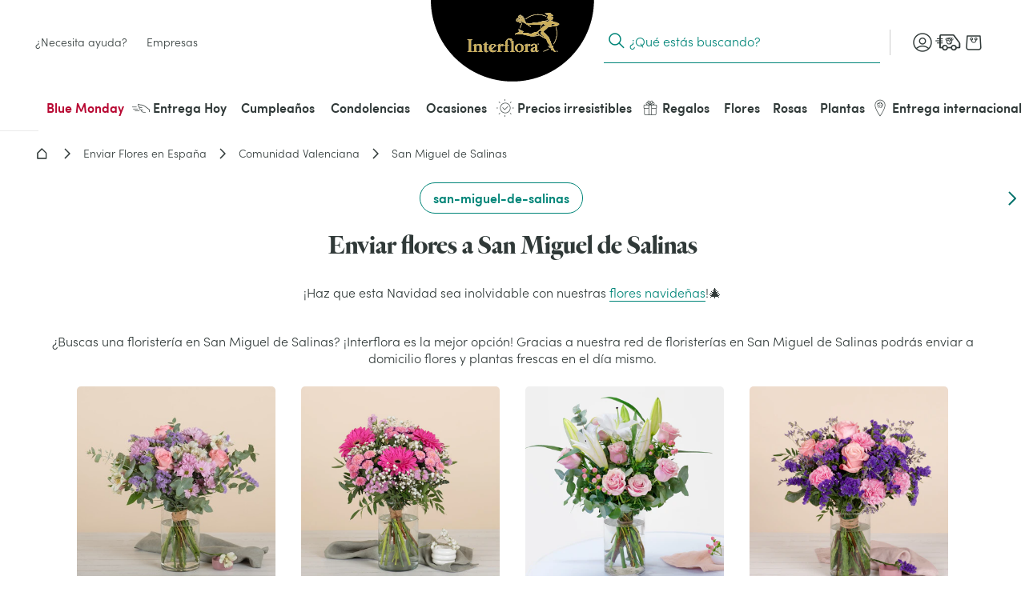

--- FILE ---
content_type: text/html; charset=utf-8
request_url: https://www.interflora.es/floristerias/comunidad-valenciana/san-miguel-de-salinas
body_size: 68699
content:
<!doctype html> <html data-n-head-ssr lang="es" data-n-head="%7B%22lang%22:%7B%22ssr%22:%22es%22%7D%7D"> <head><script>
            var frzScriptsToPreload = document.createDocumentFragment();
            // keep for preload strategy
            var frzScriptsToPreloadUrls = ["https://www.interflora.es/_nuxt/runtime.843385efc098a38e15c2.js?frz-v=1455","https://www.interflora.es/_nuxt/bea1079.js?frz-v=1455","https://www.interflora.es/_nuxt/7d1a461.js?frz-v=1455","https://www.interflora.es/_nuxt/2d8fe4c.js?frz-v=1455","https://www.interflora.es/_nuxt/f4b2a2c.js?frz-v=1455","https://www.interflora.es/_nuxt/2da9df3.js?frz-v=1455","https://www.interflora.es/_nuxt/56b1c28.js?frz-v=1455"];
            var frzScriptsToPreloadScripts = [{"src":"https://www.interflora.es/_nuxt/runtime.843385efc098a38e15c2.js?frz-v=1455","module":false},{"src":"https://www.interflora.es/_nuxt/bea1079.js?frz-v=1455","module":false},{"src":"https://www.interflora.es/_nuxt/7d1a461.js?frz-v=1455","module":false},{"src":"https://www.interflora.es/_nuxt/2d8fe4c.js?frz-v=1455","module":false},{"src":"https://www.interflora.es/_nuxt/f4b2a2c.js?frz-v=1455","module":false},{"src":"https://www.interflora.es/_nuxt/2da9df3.js?frz-v=1455","module":false},{"src":"https://www.interflora.es/_nuxt/56b1c28.js?frz-v=1455","module":false}];
            frzScriptsToPreloadScripts.forEach(function (script) {
              var preload = document.createElement('link');
              if (script.module) {
                preload.setAttribute('rel', 'modulepreload');
              } else {
                preload.setAttribute('rel', 'preload');
                preload.setAttribute('as', 'script');
              }
              preload.setAttribute('href', script.src);
              preload.setAttribute('fetchpriority', 'low');
              frzScriptsToPreload.appendChild(preload)
            });
</script> <script>(function () { document.head.appendChild(frzScriptsToPreload); })(); </script><script>
(function(){const t=EventTarget.prototype.addEventListener;const n=EventTarget.prototype.removeEventListener;const e=false;const o=['www.googletagmanager.com','bat.bing.com','bat.bing-int.com','connect.facebook.net','analytics.tiktok.com'];const c=new WeakMap;function r(t,{minLine:n=3}={}){const e=t.split("\n");const o=location.hostname;for(let t=n;t<e.length;t++){const n=e[t].match(/\(?((https?:\/\/[^)]+)):\d+:\d+\)?$/);if(!n)continue;const c=n[1];try{const t=new URL(c);const{hostname:n,pathname:e}=t;if(n!==o){return c}const r=e.match(/\/fstrz\/r\/s\/([^/]+)\//);if(r){const t=r[1];if(t!==o){return`https://${t}/(via ${n})`}}}catch{}}return"unknown"}function s(t){try{const n=new URL(t).hostname;return o.some(t=>n.endsWith(t))}catch{return false}}function i(t){if(window.scheduler&&typeof scheduler.yield==="function"){scheduler.yield().then(t)}else{setTimeout(t,10)}}EventTarget.prototype.addEventListener=function(n,o,a){if(n!=="click"){return t.call(this,n,o,a)}const l=new Error;const u=l.stack||"";const f=r(u,{minLine:3});const h=s(f);if(e&&f!="unknown"&&h){console.log(`[frz SmartINP] Event "click" ${f}${h?" (delayed)":""}`);console.log(`[frz SmartINP] Stacktrace utilisée pour déterminer l’URL source :]\n${u}`)}const m=function(t){t._scriptSourceURL=f;if(h){if(e)console.log(`[frz SmartINP] Delayed process for "click" on ${f}`);const n=this;i(()=>{o.call(n,t)})}else{return o.call(this,t)}};c.set(o,m);return t.call(this,n,m,a)};EventTarget.prototype.removeEventListener=function(t,e,o){if(t!=="click"){return n.call(this,t,e,o)}const r=c.get(e);return n.call(this,t,r||e,o)}})();
</script><style>.frz-img{height:auto;}</style> <title>Flores a domicilio San Miguel de Salinas a domicilio | Interflora</title><meta data-n-head="ssr" charset="utf-8"><meta data-n-head="ssr" data-hid="X-UA-Compatible" http-equiv="X-UA-Compatible" content="IE=edge"><meta data-n-head="ssr" name="viewport" content="width=device-width, initial-scale=1"><meta data-n-head="ssr" data-hid="charset" charset="utf-8"><meta data-n-head="ssr" data-hid="mobile-web-app-capable" name="mobile-web-app-capable" content="yes"><meta data-n-head="ssr" data-hid="apple-mobile-web-app-capable" name="apple-mobile-web-app-capable" content="yes"><meta data-n-head="ssr" data-hid="apple-mobile-web-app-status-bar-style" name="apple-mobile-web-app-status-bar-style" content="black-translucent"><meta data-n-head="ssr" data-hid="theme-color" name="theme-color" content="#303938"><meta data-n-head="ssr" data-hid="twitter:url" name="twitter:url" content="https://www.interflora.es/floristerias/comunidad-valenciana/san-miguel-de-salinas"><meta data-n-head="ssr" data-hid="title" name="title" content="Floristerías San Miguel de Salinas a domicilio | Interflora"><meta data-n-head="ssr" data-hid="description" name="description" content="Una variedad de flores y plantas te esperan en nuestras floristerías de San Miguel de Salinas.🌷 Nuestros expertos cuidarán cada detalle de tu entrega"><meta data-n-head="ssr" data-hid="og:title" name="og:title" content="Floristerías San Miguel de Salinas a domicilio | Interflora"><meta data-n-head="ssr" data-hid="twitter:title" name="twitter:title" content="Floristerías San Miguel de Salinas a domicilio | Interflora"><meta data-n-head="ssr" data-hid="og:description" name="og:description" content="Una variedad de flores y plantas te esperan en nuestras floristerías de San Miguel de Salinas. Nuestros expertos cuidarán cada detalle de tu entrega."><meta data-n-head="ssr" data-hid="twitter:description" name="twitter:description" content="Una variedad de flores y plantas te esperan en nuestras floristerías de San Miguel de Salinas. Nuestros expertos cuidarán cada detalle de tu entrega."><meta data-n-head="ssr" data-hid="og:locale" name="og:locale" content="es"><meta data-n-head="ssr" data-hid="og:type" name="og:type" content="article"><meta data-n-head="ssr" data-hid="article:modified_time" name="article:modified_time" content="2024-02-06T11:14:22Z"><meta data-n-head="ssr" data-hid="twitter:card" name="twitter:card" content="summary"><link data-n-head="ssr" rel="mask-icon" color="#caad59" href="https://www.interflora.es/favicon.svg?frz-v=1455"><link data-n-head="ssr" rel="preconnect" href="https://medias.interflora.fr"><link data-n-head="ssr" data-hid="shortcut-icon" rel="shortcut icon" href="https://www.interflora.es/_nuxt/icons/icon_64x64.739200.png?frz-v=1455"><link data-n-head="ssr" data-hid="apple-touch-icon" rel="apple-touch-icon" href="https://www.interflora.es/_nuxt/icons/icon_512x512.739200.png?frz-v=1455" sizes="512x512"><link data-n-head="ssr" href="/_nuxt/icons/splash_iphonese_640x1136.739200.png" media="(device-width: 320px) and (device-height: 568px) and (-webkit-device-pixel-ratio: 2)" rel="apple-touch-startup-image" data-hid="apple-touch-startup-image-iphonese"><link data-n-head="ssr" href="/_nuxt/icons/splash_iphone6_50x1334.739200.png" media="(device-width: 375px) and (device-height: 667px) and (-webkit-device-pixel-ratio: 2)" rel="apple-touch-startup-image" data-hid="apple-touch-startup-image-iphone6"><link data-n-head="ssr" href="/_nuxt/icons/splash_iphoneplus_1080x1920.739200.png" media="(device-width: 621px) and (device-height: 1104px) and (-webkit-device-pixel-ratio: 3)" rel="apple-touch-startup-image" data-hid="apple-touch-startup-image-iphoneplus"><link data-n-head="ssr" href="/_nuxt/icons/splash_iphonex_1125x2436.739200.png" media="(device-width: 375px) and (device-height: 812px) and (-webkit-device-pixel-ratio: 3)" rel="apple-touch-startup-image" data-hid="apple-touch-startup-image-iphonex"><link data-n-head="ssr" href="/_nuxt/icons/splash_iphonexr_828x1792.739200.png" media="(device-width: 414px) and (device-height: 896px) and (-webkit-device-pixel-ratio: 2)" rel="apple-touch-startup-image" data-hid="apple-touch-startup-image-iphonexr"><link data-n-head="ssr" href="/_nuxt/icons/splash_iphonexsmax_1242x2688.739200.png" media="(device-width: 414px) and (device-height: 896px) and (-webkit-device-pixel-ratio: 3)" rel="apple-touch-startup-image" data-hid="apple-touch-startup-image-iphonexsmax"><link data-n-head="ssr" href="/_nuxt/icons/splash_ipad_1536x2048.739200.png" media="(device-width: 768px) and (device-height: 1024px) and (-webkit-device-pixel-ratio: 2)" rel="apple-touch-startup-image" data-hid="apple-touch-startup-image-ipad"><link data-n-head="ssr" media="(device-width: 834px) and (device-height: 1112px) and (-webkit-device-pixel-ratio: 2)" rel="apple-touch-startup-image" data-hid="apple-touch-startup-image-ipadpro1"><link data-n-head="ssr" media="(device-width: 834px) and (device-height: 1194px) and (-webkit-device-pixel-ratio: 2)" rel="apple-touch-startup-image" data-hid="apple-touch-startup-image-ipadpro2"><link data-n-head="ssr" media="(device-width: 1024px) and (device-height: 1366px) and (-webkit-device-pixel-ratio: 2)" rel="apple-touch-startup-image" data-hid="apple-touch-startup-image-ipadpro3"><link data-n-head="ssr" rel="manifest" href="/_nuxt/manifest.f2a9762d.json" data-hid="manifest" crossorigin="use-credentials"><link data-n-head="ssr" rel="canonical" href="https://www.interflora.es/floristerias/comunidad-valenciana/san-miguel-de-salinas"><script>fstrz=!0;;function frzRemoveDimensionsTag(img) {
        // don't verifyAspectRatio if the image is not loaded
        if (!img.classList.contains('lazyfrz')) {
          try {
            const renderedAspectRatio = img.width / img.height;
            const intrinsecAspectRatio = img.naturalWidth / img.naturalHeight;
            // in the case where the addition of width and height attribut change the aspect ratio
            if (
              100 *
                Math.abs((renderedAspectRatio - intrinsecAspectRatio) / ((renderedAspectRatio + intrinsecAspectRatio) / 2)) >
              5
            ) {
              img.removeAttribute('width');
              img.removeAttribute('height');
              img.classList.remove('frz-img');
            }
          } catch (err) {}
        }
      }
      document.addEventListener('lazyloaded', function (e) {
        frzRemoveDimensionsTag(e.target);
      });
      ;(function(u){var l;"undefined"!==typeof window?l=window:"undefined"!==typeof self&&(l=self);l.lazyload=u()})(function(){return function l(n,k,d){function r(g,m){if(!k[g]){if(!n[g]){var e="function"==typeof require&&require;if(!m&&e)return e(g,!0);if(t)return t(g,!0);e=Error("Cannot find module '"+g+"'");throw e.code="MODULE_NOT_FOUND",e;}e=k[g]={exports:{}};n[g][0].call(e.exports,function(d){var c=n[g][1][d];return r(c?c:d)},e,e.exports,l,n,k,d)}return k[g].exports}for(var t="function"==typeof require&&
require,m=0;m<d.length;m++)r(d[m]);return r}({1:[function(l,n,k){(function(d){function r(c){-1===k.call(p,c)&&p.push(c)}function t(c){function a(a){var f;f="function"===typeof c.src?c.src(a):a.getAttribute(c.src);f&&(a.src=f);a.setAttribute("data-lzled",!0);b[k.call(b,a)]=null}c=g({offset:333,src:"data-src",container:!1},c||{});"string"===typeof c.src&&r(c.src);var b=[];return function(h){h.onload=null;h.removeAttribute("onload");-1===k.call(b,h)&&e(h,c,
a)}}function m(c){c="HTML"+c+"Element";if(!1!==c in d){var a=d[c].prototype.getAttribute;d[c].prototype.getAttribute=function(b){if("src"===b){for(var h,f=0,c=p.length;f<c&&!(h=a.call(this,p[f]));f++);return h||a.call(this,b)}return a.call(this,b)}}}function g(c,a){for(var b in c)void 0===a[b]&&(a[b]=c[b]);return a}function k(c){for(var a=this.length;a--&&this[a]!==c;);return a}n.exports=t;var e=l("in-viewport"),p=["data-src"];d.lzld=t();m("Image");m("IFrame")}).call(this,"undefined"!==typeof global?
global:"undefined"!==typeof self?self:"undefined"!==typeof window?window:{})},{"in-viewport":2}],2:[function(l,n,k){(function(d){function k(a,b,h){a.attachEvent?a.attachEvent("on"+b,h):a.addEventListener(b,h,!1)}function l(a,b,h){var f;return function(){var c=this,d=arguments,w=h&&!f;clearTimeout(f);f=setTimeout(function(){f=null;h||a.apply(c,d)},b);w&&a.apply(c,d)}}function m(a){function b(a,b,c){return{watch:function(){f.add(a,b,c)},dispose:function(){f.remove(a)}}}function h(b,f){if(!(c(d.document.documentElement,
b)&&c(d.document.documentElement,a)&&b.offsetWidth&&b.offsetHeight))return!1;var h=b.getBoundingClientRect(),e=a.getBoundingClientRect(),q=h.left,k=h.top,g=f,l=f;a===d.document.body?(g+=d.innerWidth||d.document.documentElement.clientWidth,l+=d.innerHeight||d.document.documentElement.clientHeight,e={bottom:a.scrollHeight,top:0,left:0,right:a.scrollWidth}):(q-=e.left,k-=e.top,g+=a.clientWidth,l+=a.clientHeight);return!(h.right<e.left||h.left>e.right||h.bottom<e.top||h.top>e.bottom)&&k<=l&&q<=g}var f=
g(),q=a===d.document.body?d:a,e=l(f.checkAll(function(a,b,c){h(a,b)&&(f.remove(a),c(a))}),15);k(q,"scroll",e);q===d&&k(d,"resize",e);p&&v(f,a,e);setInterval(e,150);return{container:a,isInViewport:function(a,f,c){if(!c)return h(a,f);a=b(a,f,c);a.watch();return a}}}function g(){function a(a){for(var b=c.length-1;0<=b;b--)if(c[b][0]===a)return b;return-1}function b(b){return-1!==a(b)}var c=[];return{add:function(a,d,e){setTimeout(function(){b(a)||c.push([a,d,e])},0)},remove:function(b){b=a(b);-1!==b&&
c.splice(b,1)},isWatched:b,checkAll:function(a){return function(){for(var b=c.length-1;0<=b;b--)a.apply(this,c[b])}}}}function v(a,b,c){function d(b){b=k.call([],Array.prototype.slice.call(b.addedNodes),b.target);return 0<g.call(b,a.isWatched).length}var e=new MutationObserver(function(a){!0===a.some(d)&&setTimeout(c,0)}),g=Array.prototype.filter,k=Array.prototype.concat;e.observe(b,{childList:!0,subtree:!0,attributes:!0})}n.exports=function(a,b,c){var f=d.document.body;if(void 0===b||"function"===
typeof b)c=b,b={};f=b.container||f;b=b.offset||0;for(var g=0;g<e.length;g++)if(e[g].container===f)return e[g].isInViewport(a,b,c);return e[e.push(m(f))-1].isInViewport(a,b,c)};var e=[],p="function"===typeof d.MutationObserver,c=d.document.documentElement.compareDocumentPosition?function(a,b){return!!(a.compareDocumentPosition(b)&16)}:d.document.documentElement.contains?function(a,b){return a!==b&&(a.contains?a.contains(b):!1)}:function(a,b){for(;b=b.parentNode;)if(b===a)return!0;return!1}}).call(this,
"undefined"!==typeof global?global:"undefined"!==typeof self?self:"undefined"!==typeof window?window:{})},{}]},{},[1])(1)});
;window["lzld"] = lazyload({"offset":200,"src":"data-frz-src"});</script><script data-n-head="ssr" data-hid="axeptio-settings" type="text/frzjs" orig_index="0">window.axeptioSettings = { 
            clientId: '6752f6890c3f03e68213a301', 
            cookiesVersion: 'es-eu-06-12-2024',
            userCookiesDomain: window.location.host,
            googleConsentMode: {
              default: {
                analytics_storage: 'denied',
                ad_storage: 'denied',
                ad_user_data: 'denied',
                ad_personalization: 'denied',
                wait_for_update: 500
              }
            }
          };</script><script data-n-head="ssr" data-hid="axeptio-init" async type="text/frzjs" frz_orig_src="https://static.axept.io/sdk-slim.js" orig_index="1"></script><script data-n-head="ssr" data-hid="gtm-init" type="text/frzjs" orig_index="2">
          window.dataLayer = window.dataLayer || [];
          window.dataLayer.push({
            'event': 'default_consent',
            'ad_storage': 'denied',
            'analytics_storage': 'denied',
            'ad_user_data': 'denied',
            'ad_personalization': 'denied'
          });
          const isCatalog = () => {
            return /^(catalogue-fleuriste|florist-catalog)./.test(window.location.hostname)
          };
          (function(w,d,s,l,i){
            w[l]=w[l]||[];
            w[l].push({'gtm.start': new Date().getTime(),event:'gtm.js'});
            var f=d.getElementsByTagName(s)[0],
                j=d.createElement(s), dl=l!='dataLayer'?'&l='+l:'';
            j.async=true; j.src='https://ss.interflora.es/e6jtu5jr9z2iuoz.js?awl='+i.replace(/^GTM-/, '')+dl;
            f.parentNode.insertBefore(j,f);
          })(window,document,'script','dataLayer','GTM-PVW4PZ6');
          if (!isCatalog()) {
            (function(w,d,s,l,i){
              w[l]=w[l]||[];
              w[l].push({'gtm.start': new Date().getTime(),event:'gtm.js'});
              var f=d.getElementsByTagName(s)[0],
                  j=d.createElement(s), dl=l!='dataLayer'?'&l='+l:'';
              j.async=true; j.src='https://ss.interflora.es/e6jtu5jr9z2iuoz.js?awl='+i.replace(/^GTM-/, '')+dl;
              f.parentNode.insertBefore(j,f);
            })(window,document,'script','dataLayer','GTM-NV234NP');
          }
        </script><script data-n-head="ssr" data-hid="nuxt-jsonld-10a9b43b" type="application/ld+json">{"@context":"https://schema.org","@type":"Breadcrumb","itemListElement":[{"@type":"ListItem","position":1,"name":"Interflora","item":"https://www.interflora.es"},{"@type":"ListItem","position":2,"name":"Enviar Flores en España","item":"https://www.interflora.es/floristerias"},{"@type":"ListItem","position":3,"name":"Comunidad Valenciana","item":"https://www.interflora.es/floristerias/comunidad-valenciana"},{"@type":"ListItem","position":4,"name":"San Miguel de Salinas","item":"https://www.interflora.es/floristerias/comunidad-valenciana/san-miguel-de-salinas"}]}</script><script data-n-head="ssr" data-hid="nuxt-jsonld-72727d6e" type="application/ld+json">{"@context":"https://schema.org","@type":"Organization","name":"Interflora","url":"https://www.interflora.es","logo":"https://www.interflora.es/img/logo/site-logo-with-icon.png","contactPoint":{"@type":"ContactPoint","telephone":"0825202020","contactType":"customer service","areaServed":"FR","availableLanguage":["Danish","Spanish","French","Italian","Portuguese","Swedish"]},"sameAs":["https://twitter.com/interflora_It","https://www.instagram.com/interflora_italia/","https://www.interflora.it","https://www.facebook.com/interflora.it/"]}</script><style data-vue-ssr-id="6e17da52:0 662ec3d2:0 118ea454:0 5e6464fa:0 4dc5814a:0 14a9d8f4:0 27d4c396:0 10d9f200:0 2f5faba2:0 50149adc:0 2e25cda9:0 4ef5686d:0 726df3b4:0 49dbfbaa:0 1b8d17ca:0 0fcec4e2:0 43030aa6:0 05073a26:0 73acdc7d:0 40c8bc88:0 692a5c95:0 19fc3376:0 8cd13918:0 49f7b598:0 f5338088:0 0a99251c:0 021e0b4a:0 1bf196e4:0 3e2e816d:0 2e0b766c:0 356881ea:0 49d70f77:0 11425a66:0 4e6350a7:0 750d050b:0 42daa5d5:0 590639a8:0 03ce6ffb:0 50dbea48:0 13c8645a:0 3cb67d1e:0 7852cbdd:0 7100e293:0 521d0627:0 5593f108:0 009c76ca:0 3a6f975f:0 72b2233c:0 d953d744:0 0300abcf:0 1c2f6c08:0 545f23fa:0 0513067b:0 20af12d3:0 0b14c4fd:0 5d405e19:0 b8038796:0 9d751d38:0 d63184d4:0 4470b85e:0 432e5e06:0 7e0047e6:0 441526ae:0 4bac13a1:0">:root{--DS-colors-primary-50:#f2f9f8;--DS-colors-primary-100:#e5f3f1;--DS-colors-primary-200:#cbe8e0;--DS-colors-primary-500:#008578;--DS-colors-primary-700:#04726b;--DS-colors-secondary-100:#f4ebe4;--DS-colors-tertiary-500:#caad59;--DS-colors-quaternary-500:#b80832;--DS-colors-neutral-0:#fff;--DS-colors-neutral-0-opacity-10:hsla(0,0%,100%,0.1);--DS-colors-neutral-0-opacity-20:hsla(0,0%,100%,0.2);--DS-colors-neutral-0-opacity-40:hsla(0,0%,100%,0.4);--DS-colors-neutral-0-opacity-60:hsla(0,0%,100%,0.6);--DS-colors-neutral-0-opacity-80:hsla(0,0%,100%,0.8);--DS-colors-neutral-50:#f4f5f5;--DS-colors-neutral-100:#eaebeb;--DS-colors-neutral-200:#ddd;--DS-colors-neutral-500:#656e6f;--DS-colors-neutral-700:#596160;--DS-colors-neutral-900:#303938;--DS-colors-neutral-1000:#000;--DS-colors-neutral-1000-opacity-10:rgba(0,0,0,0.1);--DS-colors-neutral-1000-opacity-20:rgba(0,0,0,0.2);--DS-colors-neutral-1000-opacity-40:rgba(0,0,0,0.4);--DS-colors-neutral-1000-opacity-60:rgba(0,0,0,0.6);--DS-colors-neutral-1000-opacity-80:rgba(0,0,0,0.8);--DS-colors-info-100:#e0f0ff;--DS-colors-info-500:#0075e1;--DS-colors-warning-100:#ffebe0;--DS-colors-warning-500:#cd4a00;--DS-colors-success-100:#e6f9f0;--DS-colors-success-500:#1f8755;--DS-colors-error-100:#fbe8e4;--DS-colors-error-500:#c6351b;--DS-colors-interfloraPlus-500:#645aa5;--DS-gradients-shadow-linear-to-bottom:linear-gradient(180deg,#000,transparent);--DS-gradients-shadow-linear-to-left:linear-gradient(270deg,#000,transparent);--DS-gradients-shadow-linear-to-right:linear-gradient(90deg,#000,transparent);--DS-gradients-shadow-linear-to-top:linear-gradient(0deg,#000,transparent);--DS-gradients-reverse-linear-to-bottom:linear-gradient(180deg,#fff,hsla(0,0%,100%,0));--DS-gradients-reverse-linear-to-left:linear-gradient(270deg,#fff,hsla(0,0%,100%,0));--DS-gradients-reverse-linear-to-right:linear-gradient(90deg,#fff,hsla(0,0%,100%,0));--DS-gradients-reverse-linear-to-top:linear-gradient(0deg,#fff,hsla(0,0%,100%,0));--DS-border-large:4px;--DS-border-medium:2px;--DS-border-standard:1px;--DS-border-small:0;--DS-grid-mobile-gutter:16px;--DS-grid-mobile-by4:repeat(4,1fr);--DS-grid-mobile-by2:repeat(2,1fr);--DS-grid-mobile-by1:repeat(1,1fr);--DS-grid-tablet-gutter:24px;--DS-grid-tablet-by8:repeat(8,1fr);--DS-grid-tablet-by4:repeat(4,1fr);--DS-grid-tablet-by2:repeat(2,1fr);--DS-grid-tablet-by1:repeat(1,1fr);--DS-grid-desktop-gutter:32px;--DS-grid-desktop-by12:repeat(12,1fr);--DS-grid-desktop-by6:repeat(6,1fr);--DS-grid-desktop-by4:repeat(4,1fr);--DS-grid-desktop-by3:repeat(3,1fr);--DS-grid-desktop-by2:repeat(2,1fr);--DS-grid-desktop-by1:repeat(1,1fr);--DS-grid-desktop-large-gutter:32px;--DS-grid-desktop-large-by12:repeat(12,1fr);--DS-grid-desktop-large-by6:repeat(6,1fr);--DS-grid-desktop-large-by4:repeat(4,1fr);--DS-grid-desktop-large-by3:repeat(3,1fr);--DS-grid-desktop-large-by2:repeat(2,1fr);--DS-grid-desktop-large-by1:repeat(1,1fr);--DS-radius-circle:50%;--DS-radius-rounded:9999rem;--DS-radius-large:15px;--DS-radius-medium:10px;--DS-radius-standard:5px;--DS-radius-small:0;--DS-shadow-distant:0 8px 20px 4px rgba(0,0,0,0.2);--DS-shadow-standard:0 1px 8px 0px rgba(0,0,0,0.2);--DS-shadow-close:0 3px 3px -2px rgba(0,0,0,0.26);--DS-spacing-space-0:0;--DS-spacing-space-25:2px;--DS-spacing-space-50:4px;--DS-spacing-space-100:8px;--DS-spacing-space-150:12px;--DS-spacing-space-200:16px;--DS-spacing-space-300:24px;--DS-spacing-space-400:32px;--DS-spacing-space-500:40px;--DS-spacing-space-600:48px;--DS-spacing-space-800:64px;--DS-spacing-space-1000:80px;--DS-easing-neutral:linear;--DS-easing-standard:cubic-bezier(0.25,0.46,0.45,0.94);--DS-easing-accelerate:cubic-bezier(0.895,0.03,0.685,0.22);--DS-easing-decelerate:cubic-bezier(0.165,0.84,0.44,1);--DS-timing-x-fast:100ms;--DS-timing-fast:250ms;--DS-timing-standard:500ms;--DS-timing-slow:1000ms;--DS-timing-x-slow:2000ms;--DS-site-range-min:320px;--DS-site-range-max:1440px;--DS-site-range-background-limit:1600px;--DS-typeface-1-font-family:"Heldane Display",sans-serif;--DS-typeface-1-font-weight:700;--DS-typeface-1-font-style:normal;--DS-typeface-2-font-family:"Sofia Pro",sans-serif;--DS-typeface-2-font-weight:400;--DS-typeface-2-font-style:normal;--DS-typeface-3-font-family:"Sofia Pro",sans-serif;--DS-typeface-3-font-weight:700;--DS-typeface-3-font-style:normal;--DS-commons-SiteHeader-height:66px;--DS-commons-SiteHeader-height_desktop:102px;--DS-commons-SiteHeader-height-checkout_desktop:88px;--DS-commons-SiteLogo-width:121px;--DS-commons-SiteLogo-height:61px;--DS-commons-SiteLogo-width_desktop:204px;--DS-commons-SiteLogo-height_desktop:102px;--DS-commons-BrandInfo-width:160px;--DS-commons-BrandInfo-height:48px;--DS-commons-BarTools-height:48px;--DS-commons-ButtonAction-maxWidth:375px;--DS-commons-MainMenu-height_desktop:60px;--DS-commons-Expand-size:24px;--DS-commons-Icon-size:32px;--DS-commons-Icon-size-small:24px}
@font-face{font-family:"webfont-icons";font-display:swap;font-weight:400;font-style:normal;src:url(https://www.interflora.es/_nuxt/fonts/webfont-icons.e87afde.woff2?frz-v=1455) format("woff2")}@font-face{font-family:"Heldane Display";font-display:block;font-weight:700;font-style:normal;src:url(https://www.interflora.es/_nuxt/fonts/heldane-display-web-bold.f54f312.woff2?frz-v=1455) format("woff2")}@font-face{font-family:"Sofia Pro";font-display:block;font-weight:400;font-style:normal;src:url(https://www.interflora.es/_nuxt/fonts/sofia-pro-light-webfont.c9c436d.woff2?frz-v=1455) format("woff2")}@font-face{font-family:"Sofia Pro";font-display:block;font-weight:700;font-style:normal;src:url(https://www.interflora.es/_nuxt/fonts/sofia-pro-semi-bold-webfont.5b657a3.woff2?frz-v=1455) format("woff2")}
.nuxt-progress{position:fixed;top:0;left:0;right:0;height:2px;width:0;opacity:1;transition:width .1s,opacity .4s;background-color:#000;z-index:999999}.nuxt-progress.nuxt-progress-notransition{transition:none}.nuxt-progress-failed{background-color:red}
.AfwHelper_PageBackground--primary-50,.AfwHelper_PageBackground--primary_50{background-color:#f2f9f8;background-color:var(--DS-colors-primary-50)}.AfwHelper_PageBackground--primary-100,.AfwHelper_PageBackground--primary_100,.homepage .AfwHelper_SiteContainer .main_title{background-color:#e5f3f1;background-color:var(--DS-colors-primary-100)}.AfwHelper_PageBackground--primary-200,.AfwHelper_PageBackground--primary_200{background-color:#cbe8e0;background-color:var(--DS-colors-primary-200)}.AfwHelper_SiteContainer .AfwHelper_SiteContainer_overflow .before_header:not(.ZoneCmsEmpty),.AfwHelper_SiteContainer .AfwHelper_SiteContainer_overflow .before_header:not(.ZoneCmsEmpty) .EditorialWysiwyg{background-color:#008578;background-color:var(--DS-colors-primary-500)}.AfwHelper_PageBackground--primary-700,.AfwHelper_PageBackground--primary_700{background-color:#04726b;background-color:var(--DS-colors-primary-700)}.homepage .AfwHelper_SiteContainer .main_title{color:#04726b;color:var(--DS-colors-primary-700)}.AfwHelper_Border--bottom,.AfwHelper_Border--top{border-color:#04726b;border-color:var(--DS-colors-primary-700)}.AfwHelper_PageBackground--secondary-100,.AfwHelper_PageBackground--secondary_100,.AfwHelper_TemplateWrapper--secondary-100{background-color:#f4ebe4;background-color:var(--DS-colors-secondary-100)}body{background-color:#fff;background-color:var(--DS-colors-neutral-0)}.AfwHelper_SiteContainer .AfwHelper_SiteContainer_overflow .before_header:not(.ZoneCmsEmpty),.AfwHelper_SiteContainer .AfwHelper_SiteContainer_overflow .before_header:not(.ZoneCmsEmpty) .EditorialWysiwyg,.AfwHelper_SiteContainer .AfwHelper_SiteContainer_overflow .before_header:not(.ZoneCmsEmpty) .EditorialWysiwyg .EditorialWysiwyg a,.AfwHelper_SiteContainer .AfwHelper_SiteContainer_overflow .before_header:not(.ZoneCmsEmpty) .EditorialWysiwyg a,body.isFixture:after{color:#fff;color:var(--DS-colors-neutral-0)}.AfwHelper_PageBackground--neutral-50,.AfwHelper_PageBackground--neutral_50,.AfwHelper_TemplateWrapper--neutral-50{background-color:#f4f5f5;background-color:var(--DS-colors-neutral-50)}.AfwHelper_PageBackground--neutral-100,.AfwHelper_PageBackground--neutral_100{background-color:#eaebeb;background-color:var(--DS-colors-neutral-100)}.AfwHelper_PageBackground--neutral-100-border-block,.AfwHelper_PageBackground--neutral-100-border-top,.AfwHelper_PageBackground--neutral_100_border_block,.AfwHelper_PageBackground--neutral_100_border_top{border-color:#eaebeb;border-color:var(--DS-colors-neutral-100)}body{color:#303938;color:var(--DS-colors-neutral-900)}.AfwHelper_Todo,body.isFixture:after{background-color:#c6351b;background-color:var(--DS-colors-error-500)}.AfwHelper_Border--top,.AfwHelper_PageBackground--neutral-100-border-block,.AfwHelper_PageBackground--neutral-100-border-top,.AfwHelper_PageBackground--neutral_100_border_block,.AfwHelper_PageBackground--neutral_100_border_top{border-top-width:1px;border-top-width:var(--DS-border-standard);border-top-style:solid}.AfwHelper_Border--bottom,.AfwHelper_PageBackground--neutral-100-border-block,.AfwHelper_PageBackground--neutral_100_border_block{border-bottom-width:1px;border-bottom-width:var(--DS-border-standard);border-bottom-style:solid}@media (min-width:640px){.AfwHelper_PageWrapper--side{width:100%;display:grid;align-content:space-around;justify-content:space-between;grid-column-gap:24px;grid-column-gap:var(--DS-grid-tablet-gutter);grid-template-columns:repeat(8,1fr);grid-template-columns:var(--DS-grid-tablet-by8)}}@media (min-width:960px){.AfwHelper_PageWrapper--side{width:100%;display:grid;align-content:space-around;justify-content:space-between;grid-column-gap:32px;grid-column-gap:var(--DS-grid-desktop-gutter);grid-template-columns:repeat(12,1fr);grid-template-columns:var(--DS-grid-desktop-by12)}}body.isFixture .ButtonPrimary{margin:8px;margin:var(--DS-spacing-space-100)}body.isFixture:after{padding:16px;padding:var(--DS-spacing-space-200)}.AfwHelper_TextLink,.homepage .AfwHelper_SiteContainer .main_title,body,body.isFixture:after{font-weight:400;font-style:normal;font-family:"Sofia Pro",sans-serif;-webkit-font-feature-settings:"kern";font-feature-settings:"kern";font-kerning:normal;-webkit-font-smoothing:antialiased;-moz-osx-font-smoothing:grayscale}body{font-size:1rem;line-height:1.5}@media (min-width:640px){body{font-size:1rem;line-height:1.5}}@media (min-width:960px){body{font-size:1rem;line-height:1.35}}@media (min-width:1080px){body{font-size:1rem;line-height:1.35}}body.isFixture:after{font-size:.875rem;line-height:1.5}@media (min-width:640px){body.isFixture:after{font-size:.875rem;line-height:1.5}}@media (min-width:960px){body.isFixture:after{font-size:.875rem;line-height:1.35}}@media (min-width:1080px){body.isFixture:after{font-size:.875rem;line-height:1.35}}.AfwHelper_TextLink{font-size:.875rem;line-height:1.1}@media (min-width:640px){.AfwHelper_TextLink{font-size:.875rem;line-height:1.1}}@media (min-width:960px){.AfwHelper_TextLink{font-size:1rem;line-height:1.2}}@media (min-width:1080px){.AfwHelper_TextLink{font-size:1rem;line-height:1.2}}.homepage .AfwHelper_SiteContainer .main_title{font-size:.875rem;line-height:1.5}@media (min-width:640px){.homepage .AfwHelper_SiteContainer .main_title{font-size:.875rem;line-height:1.5}}@media (min-width:960px){.homepage .AfwHelper_SiteContainer .main_title{font-size:1rem;line-height:1.35}}@media (min-width:1080px){.homepage .AfwHelper_SiteContainer .main_title{font-size:1rem;line-height:1.35}}.AfwHelper_SiteContainer .AfwHelper_SiteContainer_overflow .before_header:not(.ZoneCmsEmpty),.AfwHelper_SiteContainer .AfwHelper_SiteContainer_overflow .before_header:not(.ZoneCmsEmpty) .EditorialWysiwyg{font-weight:700;font-style:normal;font-family:"Sofia Pro",sans-serif;-webkit-font-feature-settings:"kern";font-feature-settings:"kern";font-kerning:normal;-webkit-font-smoothing:antialiased;-moz-osx-font-smoothing:grayscale;font-size:1rem}@media (min-width:640px){.AfwHelper_SiteContainer .AfwHelper_SiteContainer_overflow .before_header:not(.ZoneCmsEmpty),.AfwHelper_SiteContainer .AfwHelper_SiteContainer_overflow .before_header:not(.ZoneCmsEmpty) .EditorialWysiwyg{font-size:1rem}}@media (min-width:960px){.AfwHelper_SiteContainer .AfwHelper_SiteContainer_overflow .before_header:not(.ZoneCmsEmpty),.AfwHelper_SiteContainer .AfwHelper_SiteContainer_overflow .before_header:not(.ZoneCmsEmpty) .EditorialWysiwyg{font-size:1rem}}@media (min-width:1080px){.AfwHelper_SiteContainer .AfwHelper_SiteContainer_overflow .before_header:not(.ZoneCmsEmpty),.AfwHelper_SiteContainer .AfwHelper_SiteContainer_overflow .before_header:not(.ZoneCmsEmpty) .EditorialWysiwyg{font-size:1rem}}a,abbr,acronym,address,applet,article,aside,audio,b,big,blockquote,body,canvas,caption,center,cite,code,dd,del,details,dfn,div,dl,dt,em,embed,fieldset,figcaption,figure,footer,form,h1,h2,h3,h4,h5,h6,header,hgroup,html,i,iframe,img,ins,kbd,label,legend,li,main,mark,menu,nav,object,ol,output,p,pre,q,ruby,s,samp,section,small,span,strike,strong,sub,summary,sup,table,tbody,td,tfoot,th,thead,time,tr,tt,u,ul,var,video{margin:0;padding:0;border:0;font-size:100%;font:inherit;vertical-align:baseline}article,aside,details,figcaption,figure,footer,header,hgroup,main,menu,nav,section{display:block}[hidden]{display:none}body{line-height:1}menu,ol,ul{list-style:none}blockquote,q{quotes:none}blockquote:after,blockquote:before,q:after,q:before{content:"";content:none}table{border-collapse:collapse;border-spacing:0}@-webkit-keyframes fadeOutToTheTop{60%{opacity:0;padding:0;margin:0}to{opacity:0;height:0;padding:0;margin:0;display:none}}@keyframes fadeOutToTheTop{60%{opacity:0;padding:0;margin:0}to{opacity:0;height:0;padding:0;margin:0;display:none}}@-webkit-keyframes fadeOutToTheRight{to{opacity:1;-webkit-transform:translateX(0);transform:translateX(0)}}@keyframes fadeOutToTheRight{to{opacity:1;-webkit-transform:translateX(0);transform:translateX(0)}}@-webkit-keyframes slideBottomToTop{0%{opacity:0;-webkit-transform:translateY(100dvh) translateZ(0);transform:translateY(100dvh) translateZ(0)}to{-webkit-transform:translateY(0) translateZ(0);transform:translateY(0) translateZ(0)}}@keyframes slideBottomToTop{0%{opacity:0;-webkit-transform:translateY(100dvh) translateZ(0);transform:translateY(100dvh) translateZ(0)}to{-webkit-transform:translateY(0) translateZ(0);transform:translateY(0) translateZ(0)}}@-webkit-keyframes slideTopToBottom{0%{opacity:1;-webkit-transform:translateY(0) translateZ(0);transform:translateY(0) translateZ(0);display:block}to{-webkit-transform:translateY(100dvh) translateZ(0);transform:translateY(100dvh) translateZ(0);display:none}}@keyframes slideTopToBottom{0%{opacity:1;-webkit-transform:translateY(0) translateZ(0);transform:translateY(0) translateZ(0);display:block}to{-webkit-transform:translateY(100dvh) translateZ(0);transform:translateY(100dvh) translateZ(0);display:none}}@-webkit-keyframes slideFromRight{0%{right:-100%}to{right:0}}@keyframes slideFromRight{0%{right:-100%}to{right:0}}@-webkit-keyframes slideToRight{0%{right:0}to{right:-100%}}@keyframes slideToRight{0%{right:0}to{right:-100%}}@-webkit-keyframes slideRightToLeft{0%{opacity:0;-webkit-transform:translateX(100%) translateZ(0);transform:translateX(100%) translateZ(0)}50%{-webkit-transform:translateX(-1%) translateZ(0);transform:translateX(-1%) translateZ(0)}to{-webkit-transform:translateX(0) translateZ(0);transform:translateX(0) translateZ(0)}}@keyframes slideRightToLeft{0%{opacity:0;-webkit-transform:translateX(100%) translateZ(0);transform:translateX(100%) translateZ(0)}50%{-webkit-transform:translateX(-1%) translateZ(0);transform:translateX(-1%) translateZ(0)}to{-webkit-transform:translateX(0) translateZ(0);transform:translateX(0) translateZ(0)}}@-webkit-keyframes acrossIn{0%{opacity:0}to{opacity:1}}@keyframes acrossIn{0%{opacity:0}to{opacity:1}}@-webkit-keyframes acrossOut{0%{opacity:1}to{opacity:0}}@keyframes acrossOut{0%{opacity:1}to{opacity:0}}@-webkit-keyframes acrossInOut{0%{opacity:0}35%{opacity:1}60%{opacity:1}95%{opacity:0}to{opacity:0}}@keyframes acrossInOut{0%{opacity:0}35%{opacity:1}60%{opacity:1}95%{opacity:0}to{opacity:0}}@-webkit-keyframes fixOnScroll{0%{opacity:0;-webkit-transform:scale(.95);transform:scale(.95)}to{opacity:1;-webkit-transform:scale(1);transform:scale(1)}}@keyframes fixOnScroll{0%{opacity:0;-webkit-transform:scale(.95);transform:scale(.95)}to{opacity:1;-webkit-transform:scale(1);transform:scale(1)}}@scroll-timeline slide{source:selector(#s);orientation:inline;time-range:1s}@-webkit-keyframes dot{0%{--slide:1}12.5%{--slide:2}37.5%{--slide:3}62.5%{--slide:4}87.5%,to{--slide:5}}@keyframes dot{0%{--slide:1}12.5%{--slide:2}37.5%{--slide:3}62.5%{--slide:4}87.5%,to{--slide:5}}@-webkit-keyframes skeletonAnimation{0%{-webkit-transform:translate3d(-30%,0,0);transform:translate3d(-30%,0,0)}to{-webkit-transform:translate3d(30%,0,0);transform:translate3d(30%,0,0)}}@keyframes skeletonAnimation{0%{-webkit-transform:translate3d(-30%,0,0);transform:translate3d(-30%,0,0)}to{-webkit-transform:translate3d(30%,0,0);transform:translate3d(30%,0,0)}}@-webkit-keyframes bounce{0%,8%,20%,32%,40%,to{-webkit-transform:translateY(0);transform:translateY(0)}16%{-webkit-transform:translateY(-16px);transform:translateY(-16px);-webkit-transform:translateY(calc(var(--DS-spacing-space-200)*-1));transform:translateY(calc(var(--DS-spacing-space-200)*-1))}24%{-webkit-transform:translateY(-8px);transform:translateY(-8px);-webkit-transform:translateY(calc(var(--DS-spacing-space-100)*-1));transform:translateY(calc(var(--DS-spacing-space-100)*-1))}}@keyframes bounce{0%,8%,20%,32%,40%,to{-webkit-transform:translateY(0);transform:translateY(0)}16%{-webkit-transform:translateY(-16px);transform:translateY(-16px);-webkit-transform:translateY(calc(var(--DS-spacing-space-200)*-1));transform:translateY(calc(var(--DS-spacing-space-200)*-1))}24%{-webkit-transform:translateY(-8px);transform:translateY(-8px);-webkit-transform:translateY(calc(var(--DS-spacing-space-100)*-1));transform:translateY(calc(var(--DS-spacing-space-100)*-1))}}body.preventFromScroll{width:100vw;height:100vh;overflow:hidden}body.isFixture:after{content:"/!\\ Fixture mode /!\\";position:fixed;z-index:1000;bottom:0;right:0}body .page-enter-to{-webkit-animation:acrossIn 1s ease-out .15s both;animation:acrossIn 1s ease-out .15s both;-webkit-animation:acrossIn var(--DS-timing-slow) ease-out both .15s;animation:acrossIn var(--DS-timing-slow) ease-out both .15s}body .page-enter,body .page-leave-active{opacity:0}body .list-enter-active,body .list-leave-active{max-height:200px;overflow:hidden}body .list-enter,body .list-leave-to{padding-top:0;padding-bottom:0;max-height:0}a{color:inherit;text-decoration:none}.sr-only{border:0;clip:rect(1px,1px,1px,1px);-webkit-clip-path:inset(50%);clip-path:inset(50%);height:1px;overflow:hidden;padding:0;position:absolute;width:1px;white-space:nowrap}.sr-only-focusable:focus{clip:auto;-webkit-clip-path:none;clip-path:none;height:auto;margin:auto;overflow:visible;width:auto;white-space:normal}.skip-navigation{background-color:#fff;border-bottom-left-radius:5px;border-bottom-left-radius:var(--DS-radius-standard);border-bottom-right-radius:5px;border-bottom-right-radius:var(--DS-radius-standard);border:1px solid #656e6f;border:var(--DS-border-standard) solid var(--DS-colors-neutral-500);position:absolute;top:0;left:-9999px;z-index:999;padding:24px;padding:var(--DS-spacing-space-300);opacity:0;transition-property:opacity}.skip-navigation[\:has\(button\:focus\)]{left:0;opacity:1}.skip-navigation:has(button:focus){left:0;opacity:1}.AfwHelper_SiteContainer{position:relative;margin:0 auto;min-width:320px;min-width:var(--DS-site-range-min);max-width:1600px;max-width:var(--DS-site-range-background-limit)}.AfwHelper_SiteContainer:before{right:100%}.AfwHelper_SiteContainer:after,.AfwHelper_SiteContainer:before{content:"";position:absolute;top:0;width:calc(50vw - 800px);width:calc(50vw - var(--DS-site-range-background-limit)/2);height:100%;background-color:#eaebeb;background-color:var(--DS-colors-neutral-100)}.AfwHelper_SiteContainer:after{left:100%}.AfwHelper_SiteContainer_overflow{position:relative;margin:0 auto;width:100%;overflow:hidden}.AfwHelper_PageContainer{position:relative;margin:0 auto;overflow:hidden;overflow:clip}.AfwHelper_PageContainer,.AfwHelper_PageMinHeight{min-height:68vh}.AfwHelper_PageState{transition-property:opacity;transition-duration:.3s}.AfwHelper_PageState--loading,.AfwHelper_PageState--unactive{opacity:0}.AfwHelper_PageState--disable{display:none}.AfwHelper_PageState--active{opacity:1;display:block}.AfwHelper_PageWrapper,.AfwHelper_PageWrapper--alternate,.AfwHelper_PageWrapper--side,.AfwHelper_PageWrapper--small,.AfwHelper_PageWrapper--small-from-tablet,.AfwHelper_PageWrapper--small_from_tablet,.AfwHelper_PageWrapper--xsmall,.AfwHelper_PageWrapper--xsmall-from-tablet,.AfwHelper_PageWrapper--xsmall_from_tablet,.AfwHelper_PageWrapper--xxsmall,.AfwHelper_PageWrapper--xxsmall-from-tablet,.AfwHelper_PageWrapper--xxsmall_from_tablet{width:100%;max-width:1440px;max-width:var(--DS-site-range-max);margin:0 auto;box-sizing:border-box;padding-left:24px;padding-left:var(--DS-spacing-space-300);padding-right:24px;padding-right:var(--DS-spacing-space-300)}@media (min-width:640px){.AfwHelper_PageWrapper,.AfwHelper_PageWrapper--alternate,.AfwHelper_PageWrapper--side,.AfwHelper_PageWrapper--small,.AfwHelper_PageWrapper--small-from-tablet,.AfwHelper_PageWrapper--small_from_tablet,.AfwHelper_PageWrapper--xsmall,.AfwHelper_PageWrapper--xsmall-from-tablet,.AfwHelper_PageWrapper--xsmall_from_tablet,.AfwHelper_PageWrapper--xxsmall,.AfwHelper_PageWrapper--xxsmall-from-tablet,.AfwHelper_PageWrapper--xxsmall_from_tablet{padding-left:32px;padding-left:var(--DS-spacing-space-400);padding-right:32px;padding-right:var(--DS-spacing-space-400)}}@media (min-width:960px){.AfwHelper_PageWrapper,.AfwHelper_PageWrapper--alternate,.AfwHelper_PageWrapper--side,.AfwHelper_PageWrapper--small,.AfwHelper_PageWrapper--small-from-tablet,.AfwHelper_PageWrapper--small_from_tablet,.AfwHelper_PageWrapper--xsmall,.AfwHelper_PageWrapper--xsmall-from-tablet,.AfwHelper_PageWrapper--xsmall_from_tablet,.AfwHelper_PageWrapper--xxsmall,.AfwHelper_PageWrapper--xxsmall-from-tablet,.AfwHelper_PageWrapper--xxsmall_from_tablet{padding-left:48px;padding-left:var(--DS-spacing-space-600);padding-right:48px;padding-right:var(--DS-spacing-space-600)}}.AfwHelper_PageWrapper--xxsmall,.AfwHelper_PageWrapper--xxsmall-from-tablet,.AfwHelper_PageWrapper--xxsmall_from_tablet{outline:none}.AfwHelper_PageWrapper--xxsmall-from-tablet>a,.AfwHelper_PageWrapper--xxsmall-from-tablet>div,.AfwHelper_PageWrapper--xxsmall-from-tablet>form,.AfwHelper_PageWrapper--xxsmall-from-tablet>p,.AfwHelper_PageWrapper--xxsmall-from-tablet>ul,.AfwHelper_PageWrapper--xxsmall>a,.AfwHelper_PageWrapper--xxsmall>div,.AfwHelper_PageWrapper--xxsmall>form,.AfwHelper_PageWrapper--xxsmall>p,.AfwHelper_PageWrapper--xxsmall>ul,.AfwHelper_PageWrapper--xxsmall_from_tablet>a,.AfwHelper_PageWrapper--xxsmall_from_tablet>div,.AfwHelper_PageWrapper--xxsmall_from_tablet>form,.AfwHelper_PageWrapper--xxsmall_from_tablet>p,.AfwHelper_PageWrapper--xxsmall_from_tablet>ul{margin:0 auto}@media (min-width:640px){.AfwHelper_PageWrapper--xxsmall-from-tablet>a,.AfwHelper_PageWrapper--xxsmall-from-tablet>div,.AfwHelper_PageWrapper--xxsmall-from-tablet>form,.AfwHelper_PageWrapper--xxsmall-from-tablet>p,.AfwHelper_PageWrapper--xxsmall-from-tablet>ul,.AfwHelper_PageWrapper--xxsmall>a,.AfwHelper_PageWrapper--xxsmall>div,.AfwHelper_PageWrapper--xxsmall>form,.AfwHelper_PageWrapper--xxsmall>p,.AfwHelper_PageWrapper--xxsmall>ul,.AfwHelper_PageWrapper--xxsmall_from_tablet>a,.AfwHelper_PageWrapper--xxsmall_from_tablet>div,.AfwHelper_PageWrapper--xxsmall_from_tablet>form,.AfwHelper_PageWrapper--xxsmall_from_tablet>p,.AfwHelper_PageWrapper--xxsmall_from_tablet>ul{width:58%;padding-left:0;padding-right:0}}.AfwHelper_PageWrapper--xsmall,.AfwHelper_PageWrapper--xsmall-from-tablet,.AfwHelper_PageWrapper--xsmall_from_tablet{outline:none}.AfwHelper_PageWrapper--xsmall-from-tablet>a,.AfwHelper_PageWrapper--xsmall-from-tablet>div,.AfwHelper_PageWrapper--xsmall-from-tablet>form,.AfwHelper_PageWrapper--xsmall-from-tablet>p,.AfwHelper_PageWrapper--xsmall-from-tablet>ul,.AfwHelper_PageWrapper--xsmall>a,.AfwHelper_PageWrapper--xsmall>div,.AfwHelper_PageWrapper--xsmall>form,.AfwHelper_PageWrapper--xsmall>p,.AfwHelper_PageWrapper--xsmall>ul,.AfwHelper_PageWrapper--xsmall_from_tablet>a,.AfwHelper_PageWrapper--xsmall_from_tablet>div,.AfwHelper_PageWrapper--xsmall_from_tablet>form,.AfwHelper_PageWrapper--xsmall_from_tablet>p,.AfwHelper_PageWrapper--xsmall_from_tablet>ul{margin:0 auto}@media (min-width:960px){.AfwHelper_PageWrapper--xsmall-from-tablet>a,.AfwHelper_PageWrapper--xsmall-from-tablet>div,.AfwHelper_PageWrapper--xsmall-from-tablet>form,.AfwHelper_PageWrapper--xsmall-from-tablet>p,.AfwHelper_PageWrapper--xsmall-from-tablet>ul,.AfwHelper_PageWrapper--xsmall>a,.AfwHelper_PageWrapper--xsmall>div,.AfwHelper_PageWrapper--xsmall>form,.AfwHelper_PageWrapper--xsmall>p,.AfwHelper_PageWrapper--xsmall>ul,.AfwHelper_PageWrapper--xsmall_from_tablet>a,.AfwHelper_PageWrapper--xsmall_from_tablet>div,.AfwHelper_PageWrapper--xsmall_from_tablet>form,.AfwHelper_PageWrapper--xsmall_from_tablet>p,.AfwHelper_PageWrapper--xsmall_from_tablet>ul{width:75%}}.AfwHelper_PageWrapper--small,.AfwHelper_PageWrapper--small-from-tablet,.AfwHelper_PageWrapper--small_from_tablet{outline:none}.AfwHelper_PageWrapper--small-from-tablet>a,.AfwHelper_PageWrapper--small-from-tablet>div,.AfwHelper_PageWrapper--small-from-tablet>form,.AfwHelper_PageWrapper--small-from-tablet>p,.AfwHelper_PageWrapper--small-from-tablet>ul,.AfwHelper_PageWrapper--small>a,.AfwHelper_PageWrapper--small>div,.AfwHelper_PageWrapper--small>form,.AfwHelper_PageWrapper--small>p,.AfwHelper_PageWrapper--small>ul,.AfwHelper_PageWrapper--small_from_tablet>a,.AfwHelper_PageWrapper--small_from_tablet>div,.AfwHelper_PageWrapper--small_from_tablet>form,.AfwHelper_PageWrapper--small_from_tablet>p,.AfwHelper_PageWrapper--small_from_tablet>ul{margin:0 auto}@media (min-width:960px){.AfwHelper_PageWrapper--small-from-tablet>a,.AfwHelper_PageWrapper--small-from-tablet>div,.AfwHelper_PageWrapper--small-from-tablet>form,.AfwHelper_PageWrapper--small-from-tablet>p,.AfwHelper_PageWrapper--small-from-tablet>ul,.AfwHelper_PageWrapper--small>a,.AfwHelper_PageWrapper--small>div,.AfwHelper_PageWrapper--small>form,.AfwHelper_PageWrapper--small>p,.AfwHelper_PageWrapper--small>ul,.AfwHelper_PageWrapper--small_from_tablet>a,.AfwHelper_PageWrapper--small_from_tablet>div,.AfwHelper_PageWrapper--small_from_tablet>form,.AfwHelper_PageWrapper--small_from_tablet>p,.AfwHelper_PageWrapper--small_from_tablet>ul{width:83%}}.AfwHelper_PageWrapper--side{outline:none}@media (min-width:640px){.AfwHelper_PageWrapper--side--right>:first-child,.AfwHelper_PageWrapper--side--right>:nth-child(2){grid-column:2/8}}@media (min-width:960px){.AfwHelper_PageWrapper--side--right>:nth-child(2){grid-column:9/13;padding-left:32px;padding-left:var(--DS-spacing-space-400);padding-top:24px;padding-top:var(--DS-spacing-space-300);position:relative}}@media (min-width:960px){.AfwHelper_PageWrapper--side--right>:nth-child(2):before{content:"";display:block;position:absolute;left:-32px;left:calc(var(--DS-grid-desktop-gutter)*-1);top:0;bottom:0;border-left:1px solid #ddd;border-left:var(--DS-border-standard) solid var(--DS-colors-neutral-200)}}@media (min-width:640px){.AfwHelper_PageWrapper--side--left>:first-child{grid-column:2/8}}@media (min-width:960px){.AfwHelper_PageWrapper--side--left>:first-child{grid-column:5/13}}@media (min-width:640px){.AfwHelper_PageWrapper--side--left>:nth-child(2){grid-column:2/8}}@media (min-width:960px){.AfwHelper_PageWrapper--side--left>:nth-child(2){grid-column:1/5}}@media (min-width:960px){.AfwHelper_PageWrapper--side--inverse>:first-child{order:2}}@media (min-width:960px){.AfwHelper_PageWrapper--side--inverse>:nth-child(2){order:1}}.AfwHelper_PageWrapper--alternate,.AfwHelper_PageWrapper--nopadding,.AfwHelper_PageWrapper--small-from-tablet,.AfwHelper_PageWrapper--small_from_tablet,.AfwHelper_PageWrapper--xsmall-from-tablet,.AfwHelper_PageWrapper--xsmall_from_tablet,.AfwHelper_PageWrapper--xxsmall-from-tablet,.AfwHelper_PageWrapper--xxsmall_from_tablet{padding-left:0;padding-right:0}.AfwHelper_UnMargin{margin-right:-24px;margin-left:-24px}@media (min-width:640px){.AfwHelper_UnMargin{margin-right:-32px;margin-left:-32px}}@media (min-width:640px){.AfwHelper_UnMargin--to-tablet{margin-right:0;margin-left:0}}@media (min-width:960px){.AfwHelper_UnMargin--to-desktop{margin-right:0;margin-left:0}}.AfwHelper_InlineList-from-mobile>li{display:inline-block}@media (min-width:640px){.AfwHelper_InlineList-from-tablet>li{display:inline-block}}@media (min-width:960px){.AfwHelper_InlineList-from-desktop>li{display:inline-block}}@media (min-width:1080px){.AfwHelper_InlineList-from-desktop-large>li{display:inline-block}}.AfwHelper_TableList-from-mobile{display:table;width:100%;table-layout:fixed}.AfwHelper_TableList-from-mobile>li{display:table-cell}@media (min-width:640px){.AfwHelper_TableList-from-tablet{display:table;width:100%;table-layout:fixed}.AfwHelper_TableList-from-tablet>li{display:table-cell}}@media (min-width:960px){.AfwHelper_TableList-from-desktop{display:table;width:100%;table-layout:fixed}.AfwHelper_TableList-from-desktop>li{display:table-cell}}@media (min-width:1080px){.AfwHelper_TableList-from-desktop-large{display:table;width:100%;table-layout:fixed}.AfwHelper_TableList-from-desktop-large>li{display:table-cell}}.AfwHelper_FlexImage-from-mobile{display:block;width:100%;height:auto}@media (min-width:640px){.AfwHelper_FlexImage-from-tablet{display:block;width:100%;height:auto}}@media (min-width:960px){.AfwHelper_FlexImage-from-desktop{display:block;width:100%;height:auto}}@media (min-width:1080px){.AfwHelper_FlexImage-from-desktop-large{display:block;width:100%;height:auto}}.AfwHelper_FlexChildImage-from-mobile img,.AfwHelper_FlexChildImage-from-mobile picture{display:block;width:100%;height:auto}@media (min-width:640px){.AfwHelper_FlexChildImage-from-tablet img,.AfwHelper_FlexChildImage-from-tablet picture{display:block;width:100%;height:auto}}@media (min-width:960px){.AfwHelper_FlexChildImage-from-desktop img,.AfwHelper_FlexChildImage-from-desktop picture{display:block;width:100%;height:auto}}@media (min-width:1080px){.AfwHelper_FlexChildImage-from-desktop-large img,.AfwHelper_FlexChildImage-from-desktop-large picture{display:block;width:100%;height:auto}}.AfwHelper_Overlay-from-mobile{display:block;position:absolute;left:0;top:0;width:100%;height:100%;box-sizing:border-box}@media (min-width:640px){.AfwHelper_Overlay-from-tablet{display:block;position:absolute;left:0;top:0;width:100%;height:100%;box-sizing:border-box}}@media (min-width:960px){.AfwHelper_Overlay-from-desktop{display:block;position:absolute;left:0;top:0;width:100%;height:100%;box-sizing:border-box}}@media (min-width:1080px){.AfwHelper_Overlay-from-desktop-large{display:block;position:absolute;left:0;top:0;width:100%;height:100%;box-sizing:border-box}}.AfwHelper_Clearfix-from-mobile{overflow:hidden}@media (min-width:640px){.AfwHelper_Clearfix-from-tablet{overflow:hidden}}@media (min-width:960px){.AfwHelper_Clearfix-from-desktop{overflow:hidden}}@media (min-width:1080px){.AfwHelper_Clearfix-from-desktop-large{overflow:hidden}}.AfwHelper_VerticalAlign-from-mobile{position:relative;display:block;top:50%;-webkit-transform:translateY(-50%);transform:translateY(-50%)}@media (min-width:640px){.AfwHelper_VerticalAlign-from-tablet{position:relative;display:block;top:50%;-webkit-transform:translateY(-50%);transform:translateY(-50%)}}@media (min-width:960px){.AfwHelper_VerticalAlign-from-desktop{position:relative;display:block;top:50%;-webkit-transform:translateY(-50%);transform:translateY(-50%)}}@media (min-width:1080px){.AfwHelper_VerticalAlign-from-desktop-large{position:relative;display:block;top:50%;-webkit-transform:translateY(-50%);transform:translateY(-50%)}}.AfwHelper_TextOverflow-from-mobile{display:inline-block;text-indent:150%;overflow:hidden;white-space:nowrap}@media (min-width:640px){.AfwHelper_TextOverflow-from-tablet{display:inline-block;text-indent:150%;overflow:hidden;white-space:nowrap}}@media (min-width:960px){.AfwHelper_TextOverflow-from-desktop{display:inline-block;text-indent:150%;overflow:hidden;white-space:nowrap}}@media (min-width:1080px){.AfwHelper_TextOverflow-from-desktop-large{display:inline-block;text-indent:150%;overflow:hidden;white-space:nowrap}}.AfwHelper_TextLeft-from-mobile{text-align:left}@media (min-width:640px){.AfwHelper_TextLeft-from-tablet{text-align:left}}@media (min-width:960px){.AfwHelper_TextLeft-from-desktop{text-align:left}}@media (min-width:1080px){.AfwHelper_TextLeft-from-desktop-large{text-align:left}}.AfwHelper_TextRight-from-mobile{text-align:right}@media (min-width:640px){.AfwHelper_TextRight-from-tablet{text-align:right}}@media (min-width:960px){.AfwHelper_TextRight-from-desktop{text-align:right}}@media (min-width:1080px){.AfwHelper_TextRight-from-desktop-large{text-align:right}}.AfwHelper_TextCenter-from-mobile{text-align:center}@media (min-width:640px){.AfwHelper_TextCenter-from-tablet{text-align:center}}@media (min-width:960px){.AfwHelper_TextCenter-from-desktop{text-align:center}}@media (min-width:1080px){.AfwHelper_TextCenter-from-desktop-large{text-align:center}}.AfwHelper_TextLink,.AfwHelper_TextUnderline{text-decoration:underline}.AfwHelper_TextLink{background:none;border:none;color:#596160;color:var(--DS-colors-neutral-700);cursor:pointer;padding:0}.AfwHelper_TextLink:hover{text-decoration:none}.AfwHelper_SetRelative-from-mobile{position:relative}@media (min-width:640px){.AfwHelper_SetRelative-from-tablet{position:relative}}@media (min-width:960px){.AfwHelper_SetRelative-from-desktop{position:relative}}@media (min-width:1080px){.AfwHelper_SetRelative-from-desktop-large{position:relative}}.AfwHelper_Hide-from-mobile{display:none}@media (min-width:0px){.AfwHelper_Hide-to-mobile{display:none}}@media (min-width:640px){.AfwHelper_Hide-from-tablet{display:none}}@media (min-width:0px) and (max-width:639px){.AfwHelper_Hide-to-tablet{display:none}}@media (min-width:960px){.AfwHelper_Hide-from-desktop{display:none}}@media (min-width:0px) and (max-width:959px){.AfwHelper_Hide-to-desktop{display:none}}@media (min-width:1080px){.AfwHelper_Hide-from-desktop-large{display:none}}@media (min-width:0px) and (max-width:1079px){.AfwHelper_Hide-to-desktop-large{display:none}}@media (min-width:0px){.AfwHelper_Show-from-mobile{display:none}}@media (min-width:0px) and (max-width:639px){.AfwHelper_Show-from-tablet{display:none}}@media (min-width:0px) and (max-width:959px){.AfwHelper_Show-from-desktop{display:none}}@media (min-width:0px) and (max-width:1079px){.AfwHelper_Show-from-desktop-large{display:none}}.AfwHelper_VisuallyHidden-from-mobile{position:absolute!important;clip:rect(1px,1px,1px,1px);overflow:hidden;height:1px}@media (min-width:640px){.AfwHelper_VisuallyHidden-from-tablet{position:absolute!important;clip:rect(1px,1px,1px,1px);overflow:hidden;height:1px}}@media (min-width:960px){.AfwHelper_VisuallyHidden-from-desktop{position:absolute!important;clip:rect(1px,1px,1px,1px);overflow:hidden;height:1px}}@media (min-width:1080px){.AfwHelper_VisuallyHidden-from-desktop-large{position:absolute!important;clip:rect(1px,1px,1px,1px);overflow:hidden;height:1px}}.AfwHelper_SpacingInside{padding:16px;padding:var(--DS-spacing-space-200);box-sizing:border-box}.AfwHelper_SpacingInside-top{padding-top:16px;padding-top:var(--DS-spacing-space-200);box-sizing:border-box}.AfwHelper_SpacingInside-right{padding-right:16px;padding-right:var(--DS-spacing-space-200);box-sizing:border-box}.AfwHelper_SpacingInside-bottom{padding-bottom:16px;padding-bottom:var(--DS-spacing-space-200);box-sizing:border-box}.AfwHelper_SpacingInside-left{padding-left:16px;padding-left:var(--DS-spacing-space-200);box-sizing:border-box}.AfwHelper_SpacingInsideLarger{padding:24px;padding:var(--DS-spacing-space-300);box-sizing:border-box}.AfwHelper_SpacingInsideLarger-top{padding-top:24px;padding-top:var(--DS-spacing-space-300);box-sizing:border-box}.AfwHelper_SpacingInsideLarger-right{padding-right:24px;padding-right:var(--DS-spacing-space-300);box-sizing:border-box}.AfwHelper_SpacingInsideLarger-bottom{padding-bottom:24px;padding-bottom:var(--DS-spacing-space-300);box-sizing:border-box}.AfwHelper_SpacingInsideLarger-left{padding-left:24px;padding-left:var(--DS-spacing-space-300);box-sizing:border-box}.AfwHelper_SpacingOutside{margin:16px;margin:var(--DS-spacing-space-200)}.AfwHelper_SpacingOutside-top{margin-top:16px;margin-top:var(--DS-spacing-space-200)}.AfwHelper_SpacingOutside-right{margin-right:16px;margin-right:var(--DS-spacing-space-200)}.AfwHelper_SpacingOutside-bottom{margin-bottom:16px;margin-bottom:var(--DS-spacing-space-200)}.AfwHelper_SpacingOutside-left{margin-left:16px;margin-left:var(--DS-spacing-space-200)}.AfwHelper_SpacingOutsideLarger{margin:24px;margin:var(--DS-spacing-space-300)}.AfwHelper_SpacingOutsideLarger-top{margin-top:24px;margin-top:var(--DS-spacing-space-300)}.AfwHelper_SpacingOutsideLarger-right{margin-right:24px;margin-right:var(--DS-spacing-space-300)}.AfwHelper_SpacingOutsideLarger-bottom{margin-bottom:24px;margin-bottom:var(--DS-spacing-space-300)}.AfwHelper_SpacingOutsideLarger-left{margin-left:24px;margin-left:var(--DS-spacing-space-300)}.AfwHelper_PageBackground--primary-700 :not(:is(.TeaserImage *,.TeaserCard *)),.AfwHelper_PageBackground--primary_700 :not(:is(.TeaserImage *,.TeaserCard *)){color:#fff!important;color:var(--DS-colors-neutral-0)!important}@media (min-width:640px){.AfwHelper_PageBackground--hideOnTablet{background-color:transparent;border:none}}@media (min-width:960px){.AfwHelper_PageBackground--hideOnDesktop{background-color:transparent;border:none}}.AfwHelper_Border--top{padding-top:16px;padding-top:var(--DS-spacing-space-200)}.AfwHelper_Border--bottom{padding-bottom:16px;padding-bottom:var(--DS-spacing-space-200)}.AfwHelper_SpecificMargin--tunnel .ListRows,.AfwHelper_SpecificMargin--tunnel .StandardForm-wrapper{margin-top:0}@media (min-width:960px){.AfwHelper_SpecificMargin--stepper{padding-bottom:24px;padding-bottom:var(--DS-spacing-space-300)}}.AfwHelper_AccountContentHeight{min-height:200px}@media (min-width:960px){.AfwHelper_AccountContentHeight{min-height:68vh}}.AfwHelper_Skeleton{position:relative;overflow:hidden}.AfwHelper_Skeleton:before{position:absolute;top:0;right:0;bottom:0;left:50%;z-index:10;width:500%;margin-left:-250%;pointer-events:none;content:" ";background:linear-gradient(90deg,hsla(0,0%,100%,0) 46%,hsla(0,0%,100%,.35) 50%,hsla(0,0%,100%,0) 54%) 50% 50%;-webkit-animation:skeletonAnimation .8s linear infinite;animation:skeletonAnimation .8s linear infinite;-webkit-animation:skeletonAnimation .8s var(--DS-easing-neutral) infinite;animation:skeletonAnimation .8s var(--DS-easing-neutral) infinite}.AfwHelper_Skeleton .AfwHelper_SkeletonItem{background-color:#ddd;background-color:var(--DS-colors-neutral-200)}.button-inherit{background:none;border:none;color:inherit;cursor:pointer;margin:0;text-align:inherit;width:100%;font:inherit;display:inline-block;font-family:inherit;font-size:inherit;font-weight:inherit;padding:0;width:auto}.WrapperOutline .AfwHelper_SiteContainer{outline:1px dashed red}.WrapperOutline .AfwHelper_PageWrapper,.WrapperOutline .AfwHelper_PageWrapper--side--right,.WrapperOutline .AfwHelper_PageWrapper--xsmall>a,.WrapperOutline .AfwHelper_PageWrapper--xsmall>div,.WrapperOutline .AfwHelper_PageWrapper--xsmall>form,.WrapperOutline .AfwHelper_PageWrapper--xsmall>p,.WrapperOutline .AfwHelper_PageWrapper--xsmall>ul,.WrapperOutline .AfwHelper_PageWrapper--xxsmall>a,.WrapperOutline .AfwHelper_PageWrapper--xxsmall>div,.WrapperOutline .AfwHelper_PageWrapper--xxsmall>form,.WrapperOutline .AfwHelper_PageWrapper--xxsmall>p,.WrapperOutline .AfwHelper_PageWrapper--xxsmall>ul{outline:1px dashed green}.AfwHelper_SiteContainer_overflow[\:has\(.isSticky\)]{overflow:visible;overflow:initial}.AfwHelper_SiteContainer_overflow:has(.isSticky){overflow:visible;overflow:initial}.AfwHelper_SiteContainer{--SiteHeaderContainer-subContent-height:38px}.homepage .AfwHelper_SiteContainer{--SiteHeaderContainer-subContent-height:1px}.homepage .AfwHelper_SiteContainer .main_title{padding:0 24px;padding:0 var(--DS-spacing-space-300);text-align:center}@media (min-width:960px){.homepage .AfwHelper_SiteContainer .main_title{padding-top:2px;padding-bottom:2px;padding-top:var(--DS-spacing-space-25);padding-bottom:var(--DS-spacing-space-25)}}.AfwHelper_SiteContainer .AfwHelper_SiteContainer_overflow.isStickyHeader{overflow:inherit}.AfwHelper_SiteContainer .AfwHelper_SiteContainer_overflow.isStickyHeader:before{z-index:20}.AfwHelper_SiteContainer .AfwHelper_SiteContainer_overflow.isStickyHeader>:not(.SectionHeader.isFixed){position:relative}.AfwHelper_SiteContainer .AfwHelper_SiteContainer_overflow .before_header:not(.ZoneCmsEmpty),.AfwHelper_SiteContainer .AfwHelper_SiteContainer_overflow .before_header:not(.ZoneCmsEmpty) .EditorialWysiwyg{padding:6px 0;position:relative;text-align:center;z-index:4;font-weight:400}.AfwHelper_SiteContainer .AfwHelper_SiteContainer_overflow .before_header:not(.ZoneCmsEmpty) .EditorialWysiwyg,.AfwHelper_SiteContainer .AfwHelper_SiteContainer_overflow .before_header:not(.ZoneCmsEmpty) .EditorialWysiwyg .EditorialWysiwyg{padding:0}.AfwHelper_SiteContainer .AfwHelper_SiteContainer_overflow .before_header:not(.ZoneCmsEmpty) .EditorialWysiwyg .EditorialWysiwyg a,.AfwHelper_SiteContainer .AfwHelper_SiteContainer_overflow .before_header:not(.ZoneCmsEmpty) .EditorialWysiwyg a{text-decoration:underline}.AfwHelper_SiteContainer .AfwHelper_SiteContainer_overflow.isFullViewport .AfwHelper_PageContainer{min-height:100vh}.AfwHelper_SiteContainer .SectionAfterHeader .WelcomeBlock{max-width:400px;margin:16px 24px;margin:var(--DS-spacing-space-200) var(--DS-spacing-space-300)}@media (min-width:960px){.AfwHelper_SiteContainer .SectionAfterHeader .WelcomeBlock{margin-top:8px;margin-top:var(--DS-spacing-space-100);margin-bottom:8px;margin-bottom:var(--DS-spacing-space-100)}}@media (min-width:400px){.AfwHelper_SiteContainer .SectionAfterHeader .WelcomeBlock{margin-left:auto;margin-right:auto}}.AfwHelper_SiteContainer .SectionAfterHeader .after_header .ListCross.ListCross--special{padding-top:16px;padding-top:var(--DS-spacing-space-200);padding-bottom:16px;padding-bottom:var(--DS-spacing-space-200)}
.component-loader{display:none;position:fixed;top:0;left:0;z-index:21;width:100%;height:3px;background-color:#eaebeb;background-color:var(--DS-colors-neutral-100)}.component-loader div{top:0;bottom:0;left:0;right:0;position:absolute;overflow:hidden}.component-loader div:before{background-color:#008578;background-color:var(--DS-colors-primary-500);content:" ";display:block;bottom:0;height:100%;width:0;position:absolute;-webkit-animation-duration:2.4s;animation-duration:2.4s;-webkit-animation-name:indeterminate-bar;animation-name:indeterminate-bar;-webkit-animation-iteration-count:infinite;animation-iteration-count:infinite}.component-loader.show{display:block;-webkit-animation:opacity .25s ease-in;animation:opacity .25s ease-in}@-webkit-keyframes opacity{0%{display:block;opacity:0}to{display:block;opacity:1}}@keyframes opacity{0%{display:block;opacity:0}to{display:block;opacity:1}}@-webkit-keyframes indeterminate-bar{to{width:100%}}@keyframes indeterminate-bar{to{width:100%}}
.ButtonSecondary.ButtonSecondary--reversed{background-color:#fff;background-color:var(--DS-colors-neutral-0)}.ButtonSecondary,.ButtonSecondary.ButtonSecondary--outlined:active,.ButtonSecondary.ButtonSecondary--outlined:hover:not(.ButtonSecondary--no-hover),.ButtonSecondary.ButtonSecondary--reset,.ButtonSecondary.ButtonSecondary--reset:hover:not(.ButtonSecondary--no-hover),.ButtonSecondary.ButtonSecondary--reversed:active,.ButtonSecondary.ButtonSecondary--reversed:hover{color:#fff;color:var(--DS-colors-neutral-0)}.ButtonSecondary,.ButtonSecondary.ButtonSecondary--reset{background-color:#303938;background-color:var(--DS-colors-neutral-900)}.ButtonSecondary.ButtonSecondary--outlined,.ButtonSecondary.ButtonSecondary--reset,.ButtonSecondary.ButtonSecondary--reversed{color:#303938;color:var(--DS-colors-neutral-900)}.ButtonSecondary.ButtonSecondary--reversed:hover,.ButtonSecondary:active,.ButtonSecondary:hover:not(.ButtonSecondary--no-hover){background-color:#000;background-color:var(--DS-colors-neutral-1000)}.ButtonSecondary.ButtonSecondary--outlined,.ButtonSecondary.ButtonSecondary--reset{border-width:1px;border-style:solid}.ButtonSecondary,.ButtonSecondary.ButtonSecondary--outlined,.ButtonSecondary.ButtonSecondary--reset,.ButtonSecondary.ButtonSecondary--reversed{border-radius:9999rem;border-radius:var(--DS-radius-rounded)}.ButtonSecondary.ButtonSecondary--with-icon{padding-top:8px;padding-top:var(--DS-spacing-space-100);padding-bottom:8px;padding-bottom:var(--DS-spacing-space-100)}.ButtonSecondary,.ButtonSecondary.ButtonSecondary--reset{padding-top:16px;padding-top:var(--DS-spacing-space-200);padding-bottom:16px;padding-bottom:var(--DS-spacing-space-200);padding-left:24px;padding-left:var(--DS-spacing-space-300);padding-right:24px;padding-right:var(--DS-spacing-space-300)}.ButtonSecondary.ButtonSecondary--large{padding-top:24px;padding-top:var(--DS-spacing-space-300);padding-bottom:24px;padding-bottom:var(--DS-spacing-space-300);padding-left:32px;padding-left:var(--DS-spacing-space-400);padding-right:32px;padding-right:var(--DS-spacing-space-400)}.ButtonSecondary,.ButtonSecondary.ButtonSecondary--outlined,.ButtonSecondary.ButtonSecondary--reset,.ButtonSecondary.ButtonSecondary--reversed{transition-timing-function:cubic-bezier(.25,.46,.45,.94);transition-timing-function:var(--DS-easing-standard);transition-duration:.5s;transition-duration:var(--DS-timing-standard)}.ButtonSecondary.ButtonSecondary--small{font-weight:400;font-style:normal;font-family:"Sofia Pro",sans-serif;-webkit-font-feature-settings:"kern";font-feature-settings:"kern";font-kerning:normal;-webkit-font-smoothing:antialiased;-moz-osx-font-smoothing:grayscale;font-size:.875rem;line-height:1.1}@media (min-width:640px){.ButtonSecondary.ButtonSecondary--small{font-size:.875rem;line-height:1.1}}@media (min-width:960px){.ButtonSecondary.ButtonSecondary--small{font-size:.875rem;line-height:1.2}}@media (min-width:1080px){.ButtonSecondary.ButtonSecondary--small{font-size:.875rem;line-height:1.2}}.ButtonSecondary,.ButtonSecondary.ButtonSecondary--large,.ButtonSecondary.ButtonSecondary--reset{font-weight:700;font-style:normal;font-family:"Sofia Pro",sans-serif;-webkit-font-feature-settings:"kern";font-feature-settings:"kern";font-kerning:normal;-webkit-font-smoothing:antialiased;-moz-osx-font-smoothing:grayscale}.ButtonSecondary.ButtonSecondary--large{font-size:1.13rem;line-height:1.1}@media (min-width:640px){.ButtonSecondary.ButtonSecondary--large{font-size:1.13rem;line-height:1.1}}@media (min-width:960px){.ButtonSecondary.ButtonSecondary--large{font-size:1.33rem;line-height:1.2}}@media (min-width:1080px){.ButtonSecondary.ButtonSecondary--large{font-size:1.33rem;line-height:1.2}}.ButtonSecondary,.ButtonSecondary.ButtonSecondary--reset{font-size:1rem;line-height:1.1}@media (min-width:640px){.ButtonSecondary,.ButtonSecondary.ButtonSecondary--reset{font-size:1rem;line-height:1.1}}@media (min-width:960px){.ButtonSecondary,.ButtonSecondary.ButtonSecondary--reset{font-size:1rem;line-height:1.2}}@media (min-width:1080px){.ButtonSecondary,.ButtonSecondary.ButtonSecondary--reset{font-size:1rem;line-height:1.2}}.ButtonSecondary,.ButtonSecondary.ButtonSecondary--outlined,.ButtonSecondary.ButtonSecondary--reset,.ButtonSecondary.ButtonSecondary--reversed{cursor:pointer;display:inline-block;box-sizing:border-box;transition-property:all;will-change:auto;text-decoration:none;-webkit-user-select:none;user-select:none}.ButtonSecondary:focus{box-shadow:0 0 0 2px #fff,0 0 0 4px #303938;box-shadow:0 0 0 var(--DS-border-medium) var(--DS-colors-neutral-0),0 0 0 calc(var(--DS-border-medium)*2) var(--DS-colors-neutral-900);outline:0}.ButtonSecondary.ButtonSecondary--reset{text-decoration:underline;text-align:center}.ButtonSecondary.ButtonSecondary--reset:focus{box-shadow:inset 0 0 0 2px #fff,0 0 0 2px #303938;box-shadow:inset 0 0 0 var(--DS-border-medium) var(--DS-colors-neutral-0),0 0 0 var(--DS-border-medium) var(--DS-colors-neutral-900)}.ButtonSecondary.ButtonSecondary--with-icon{display:flex;justify-content:center;align-items:center;grid-gap:8px;gap:8px;grid-gap:var(--DS-spacing-space-100);gap:var(--DS-spacing-space-100);min-height:51px}.ButtonSecondary.ButtonSecondary--with-icon .IconInline{flex:0 0 32px;flex:0 0 var(--DS-commons-Icon-size)}.ButtonSecondary,.ButtonSecondary.ButtonSecondary--reset{border:0}.ButtonSecondary:active,.ButtonSecondary:hover:not(.ButtonSecondary--no-hover){color:#fff!important;color:var(--DS-colors-neutral-0)!important}.ButtonSecondary:active{-webkit-transform:scale(.99);transform:scale(.99)}.ButtonSecondary.ButtonSecondary--reversed{border:0}.ButtonSecondary.ButtonSecondary--reversed:active{-webkit-transform:scale(.99);transform:scale(.99)}.ButtonSecondary.ButtonSecondary--reversed:focus{box-shadow:0 0 0 2px #303938,0 0 0 4px #fff;box-shadow:0 0 0 var(--DS-border-medium) var(--DS-colors-neutral-900),0 0 0 calc(var(--DS-border-medium)*2) var(--DS-colors-neutral-0)}.ButtonSecondary.ButtonSecondary--outlined,.ButtonSecondary.ButtonSecondary--reset{background-color:transparent}.ButtonSecondary.ButtonSecondary--outlined:active,.ButtonSecondary.ButtonSecondary--outlined:hover:not(.ButtonSecondary--no-hover),.ButtonSecondary.ButtonSecondary--reset:active,.ButtonSecondary.ButtonSecondary--reset:hover:not(.ButtonSecondary--no-hover){background-color:#000;background-color:var(--DS-colors-neutral-1000);border-color:#000;border-color:var(--DS-colors-neutral-1000)}.ButtonSecondary.ButtonSecondary--outlined:active,.ButtonSecondary.ButtonSecondary--reset:active{-webkit-transform:scale(.99);transform:scale(.99)}.ButtonSecondary.ButtonSecondary--disabled,.ButtonSecondary:disabled{pointer-events:none;opacity:.4}.ButtonSecondary.ButtonSecondary--small{padding:12px 16px;padding:var(--DS-spacing-space-150) var(--DS-spacing-space-200)}
.LinkItem:not(.LinkItem--fallbackLink){cursor:pointer}
.SectionHeader.isFixed{z-index:4;position:-webkit-sticky;position:sticky;top:0;width:100%;max-width:1600px;max-width:var(--DS-site-range-background-limit)}
.SiteHeaderContainer-content{position:relative}@media (min-width:960px){.SiteHeaderContainer.hideOnDesktop{display:none}}@media (min-width:0px) and (max-width:959px){.SiteHeaderContainer.hideOnMobile{display:none}}.SiteHeaderContainer{width:100%}@media (min-width:960px){.SiteHeaderContainer{overflow:visible}}.SiteHeaderContainer-content{max-width:100%}@media (min-width:960px){.SiteHeaderContainer-content>.CrossBanner{display:none}}@media (min-width:960px){.SiteHeaderContainer-content .SiteHeader{padding-left:0;margin-bottom:60px;margin-bottom:var(--DS-commons-MainMenu-height_desktop)}}@media (min-width:1080px){.SiteHeaderContainer-content .SiteHeader{padding-left:0}}@media (min-width:960px){.SiteHeaderContainer-content .BurgerMenu-overlay,.SiteHeaderContainer-content .BurgerMenu-trigger{display:none}}@media (min-width:960px){.SiteHeaderContainer-content .BurgerMenu-section{padding-left:0;padding-right:0;opacity:1;-webkit-transform:none;transform:none;height:60px!important}}.SiteHeaderContainer-subSection{display:flex;justify-content:stretch;align-items:stretch;flex-direction:column;flex-direction:row;overflow:hidden}.SiteHeaderContainer-subSection .BlockMember,.SiteHeaderContainer-subSection .PageBreadcrumbs{flex:50%}.SiteHeaderContainer-subSection .BlockMember{order:2}.SiteHeaderContainer-subSection .PageBreadcrumbs{order:1}@media (min-width:960px){.SiteHeaderContainer.SiteHeaderContainer--hasNoMenu .SiteHeaderContainer-content .SiteHeader{margin-bottom:0}}
.header .AfwHelper_PageWrapper{padding-left:16px;padding-left:var(--DS-spacing-space-200);padding-right:0}.FormFieldSearchBar.isHidden:not(.onfocus){display:none}.FormFieldSearchBar.isShown:not(.onfocus){-webkit-animation:showSearchBar .5s ease-in forwards;animation:showSearchBar .5s ease-in forwards;-webkit-animation:var(--DS-timing-standard) ease-in forwards showSearchBar;animation:var(--DS-timing-standard) ease-in forwards showSearchBar}@-webkit-keyframes showSearchBar{0%{visibility:hidden;opacity:0;display:none}to{visibility:visible;opacity:1;display:block}}@keyframes showSearchBar{0%{visibility:hidden;opacity:0;display:none}to{visibility:visible;opacity:1;display:block}}
.SiteHeader{background-color:#fff;background-color:var(--DS-colors-neutral-0)}.SiteHeader .MenuSecondary{color:#303938;color:var(--DS-colors-neutral-900)}.SiteHeader-aside .CrossBanner-inner{padding-left:32px;padding-left:var(--DS-spacing-space-400);padding-right:32px;padding-right:var(--DS-spacing-space-400)}.SiteHeader{position:relative;width:100%;z-index:10}.SiteHeader-inner{display:grid;grid-template-columns:calc(50% - 60.5px) 121px calc(50% - 60.5px);grid-template-columns:calc(50% - var(--DS-commons-SiteLogo-width)/2) var(--DS-commons-SiteLogo-width) calc(50% - var(--DS-commons-SiteLogo-width)/2);align-items:center;height:68px;height:calc(var(--DS-commons-SiteHeader-height) + var(--DS-border-medium));box-sizing:border-box}@media (min-width:960px){.SiteHeader-inner{grid-template-columns:calc(50% - 102px) 204px calc(50% - 102px);grid-template-columns:calc(50% - var(--DS-commons-SiteLogo-width_desktop)/2) var(--DS-commons-SiteLogo-width_desktop) calc(50% - var(--DS-commons-SiteLogo-width_desktop)/2);height:104px;height:calc(var(--DS-commons-SiteHeader-height_desktop) + var(--DS-border-medium))}}.SiteHeader-aside,.SiteHeader-nav{display:flex;align-items:center;box-sizing:border-box}.SiteHeader-nav{padding-left:24px;padding-left:var(--DS-spacing-space-300);padding-right:16px;padding-right:var(--DS-spacing-space-200);justify-content:flex-start}@media (min-width:640px){.SiteHeader-nav{padding-left:32px;padding-left:var(--DS-spacing-space-400)}}@media (min-width:0px) and (max-width:959px){.SiteHeader-nav{grid-gap:16px;gap:16px;grid-gap:var(--DS-spacing-space-200);gap:var(--DS-spacing-space-200)}}@media (min-width:0px) and (max-width:959px){.SiteHeader-nav>.BlockPhone{display:none}}.SiteHeader-nav .CrossBanner{display:none;flex:1 0 0}@media (min-width:960px){.SiteHeader-nav .CrossBanner{display:block}}.SiteHeader-aside{padding-right:24px;padding-right:var(--DS-spacing-space-300);justify-content:flex-end}@media (min-width:640px){.SiteHeader-aside{padding-right:32px;padding-right:var(--DS-spacing-space-400)}}.SiteHeader-aside .CrossBanner{margin-right:24px;margin-right:var(--DS-spacing-space-300);display:none}@media (min-width:960px){.SiteHeader-aside .CrossBanner{display:block}}@media (min-width:1080px){.SiteHeader-aside .CrossBanner~.QuickAccessMenu{border-left:1px solid rgba(0,0,0,.2);border-left:var(--DS-border-standard) solid var(--DS-colors-neutral-1000-opacity-20)}}.SiteHeader-aside .CrossBanner-inner{padding-top:0;padding-bottom:0}.SiteHeader-aside .CrossBanner-list{justify-content:flex-end}@media (min-width:1080px){.SiteHeader-aside .QuickAccessMenu{padding-right:16px;padding-right:var(--DS-spacing-space-200);padding-left:24px;padding-left:var(--DS-spacing-space-300)}}.SiteHeader-aside .FormFieldSearchBar{flex:1 0 0}@media (min-width:960px){.SiteHeader-aside .FormFieldSearchBar~.QuickAccessMenu{border-left:1px solid rgba(0,0,0,.2);border-left:var(--DS-border-standard) solid var(--DS-colors-neutral-1000-opacity-20)}}.SiteHeader-aside .FormFieldSearchBar .FormField-textSearch{max-width:345px;margin:0 auto}.SiteHeader .MenuSecondary{display:none}@media (min-width:960px){.SiteHeader .MenuSecondary{display:inline-flex;white-space:normal}}.SiteHeader .MenuSecondary+.QuickAccessMenu{margin-left:8px;margin-left:var(--DS-spacing-space-100)}
.BurgerMenu-section{background-color:#fff;background-color:var(--DS-colors-neutral-0)}.BurgerMenu .BlockPhone{border-color:#eaebeb;border-color:var(--DS-colors-neutral-100)}.BurgerMenu-trigger:after,.BurgerMenu-trigger:before,.BurgerMenu-trigger>span,.BurgerMenu.BurgerMenu--reversed .BurgerMenu-trigger:after,.BurgerMenu.BurgerMenu--reversed .BurgerMenu-trigger:before,.BurgerMenu.BurgerMenu--reversed .BurgerMenu-trigger>span{background-color:#303938;background-color:var(--DS-colors-neutral-900)}.BurgerMenu-overlay{background-color:#000;background-color:var(--DS-colors-neutral-1000)}.BurgerMenu .BlockPhone{border-top-width:1px;border-top-width:var(--DS-border-standard);border-top-style:solid}.BurgerMenu-trigger:focus{border-radius:5px;border-radius:var(--DS-radius-standard)}.BurgerMenu .BlockPhone{padding-left:16px;padding-left:var(--DS-spacing-space-200);padding-right:16px;padding-right:var(--DS-spacing-space-200);padding-top:24px;padding-top:var(--DS-spacing-space-300);padding-bottom:24px;padding-bottom:var(--DS-spacing-space-300)}.BurgerMenu-section{transition-timing-function:cubic-bezier(.25,.46,.45,.94);transition-timing-function:var(--DS-easing-standard);transition-duration:.25s;transition-duration:var(--DS-timing-fast)}.BurgerMenu-trigger:after,.BurgerMenu-trigger:before,.BurgerMenu-trigger>span{transition-timing-function:cubic-bezier(.25,.46,.45,.94);transition-timing-function:var(--DS-easing-standard);transition-duration:.5s;transition-duration:var(--DS-timing-standard)}.BurgerMenu .BlockPhone-number{font-weight:700;font-style:normal;font-family:"Sofia Pro",sans-serif;-webkit-font-feature-settings:"kern";font-feature-settings:"kern";font-kerning:normal;-webkit-font-smoothing:antialiased;-moz-osx-font-smoothing:grayscale;font-size:1.13rem;line-height:1.1}@media (min-width:640px){.BurgerMenu .BlockPhone-number{font-size:1.13rem;line-height:1.1}}@media (min-width:960px){.BurgerMenu .BlockPhone-number{font-size:1.33rem;line-height:1.2}}@media (min-width:1080px){.BurgerMenu .BlockPhone-number{font-size:1.33rem;line-height:1.2}}.BurgerMenu-trigger:focus{outline:2px solid #303938;outline:var(--DS-border-medium) solid var(--DS-colors-neutral-900);outline-offset:2px;outline-offset:var(--DS-border-medium)}.BurgerMenu-trigger{position:relative}@-webkit-keyframes fadeOutToTheTop{60%{opacity:0;padding:0;margin:0}to{opacity:0;height:0;padding:0;margin:0;display:none}}@keyframes fadeOutToTheTop{60%{opacity:0;padding:0;margin:0}to{opacity:0;height:0;padding:0;margin:0;display:none}}@-webkit-keyframes fadeOutToTheRight{to{opacity:1;-webkit-transform:translateX(0);transform:translateX(0)}}@keyframes fadeOutToTheRight{to{opacity:1;-webkit-transform:translateX(0);transform:translateX(0)}}@-webkit-keyframes slideBottomToTop{0%{opacity:0;-webkit-transform:translateY(100dvh) translateZ(0);transform:translateY(100dvh) translateZ(0)}to{-webkit-transform:translateY(0) translateZ(0);transform:translateY(0) translateZ(0)}}@keyframes slideBottomToTop{0%{opacity:0;-webkit-transform:translateY(100dvh) translateZ(0);transform:translateY(100dvh) translateZ(0)}to{-webkit-transform:translateY(0) translateZ(0);transform:translateY(0) translateZ(0)}}@-webkit-keyframes slideTopToBottom{0%{opacity:1;-webkit-transform:translateY(0) translateZ(0);transform:translateY(0) translateZ(0);display:block}to{-webkit-transform:translateY(100dvh) translateZ(0);transform:translateY(100dvh) translateZ(0);display:none}}@keyframes slideTopToBottom{0%{opacity:1;-webkit-transform:translateY(0) translateZ(0);transform:translateY(0) translateZ(0);display:block}to{-webkit-transform:translateY(100dvh) translateZ(0);transform:translateY(100dvh) translateZ(0);display:none}}@-webkit-keyframes slideFromRight{0%{right:-100%}to{right:0}}@keyframes slideFromRight{0%{right:-100%}to{right:0}}@-webkit-keyframes slideToRight{0%{right:0}to{right:-100%}}@keyframes slideToRight{0%{right:0}to{right:-100%}}@-webkit-keyframes slideRightToLeft{0%{opacity:0;-webkit-transform:translateX(100%) translateZ(0);transform:translateX(100%) translateZ(0)}50%{-webkit-transform:translateX(-1%) translateZ(0);transform:translateX(-1%) translateZ(0)}to{-webkit-transform:translateX(0) translateZ(0);transform:translateX(0) translateZ(0)}}@keyframes slideRightToLeft{0%{opacity:0;-webkit-transform:translateX(100%) translateZ(0);transform:translateX(100%) translateZ(0)}50%{-webkit-transform:translateX(-1%) translateZ(0);transform:translateX(-1%) translateZ(0)}to{-webkit-transform:translateX(0) translateZ(0);transform:translateX(0) translateZ(0)}}@-webkit-keyframes acrossIn{0%{opacity:0}to{opacity:1}}@keyframes acrossIn{0%{opacity:0}to{opacity:1}}@-webkit-keyframes acrossOut{0%{opacity:1}to{opacity:0}}@keyframes acrossOut{0%{opacity:1}to{opacity:0}}@-webkit-keyframes acrossInOut{0%{opacity:0}35%{opacity:1}60%{opacity:1}95%{opacity:0}to{opacity:0}}@keyframes acrossInOut{0%{opacity:0}35%{opacity:1}60%{opacity:1}95%{opacity:0}to{opacity:0}}@-webkit-keyframes fixOnScroll{0%{opacity:0;-webkit-transform:scale(.95);transform:scale(.95)}to{opacity:1;-webkit-transform:scale(1);transform:scale(1)}}@keyframes fixOnScroll{0%{opacity:0;-webkit-transform:scale(.95);transform:scale(.95)}to{opacity:1;-webkit-transform:scale(1);transform:scale(1)}}@scroll-timeline slide{source:selector(#s);orientation:inline;time-range:1s}@-webkit-keyframes dot{0%{--slide:1}12.5%{--slide:2}37.5%{--slide:3}62.5%{--slide:4}87.5%,to{--slide:5}}@keyframes dot{0%{--slide:1}12.5%{--slide:2}37.5%{--slide:3}62.5%{--slide:4}87.5%,to{--slide:5}}@-webkit-keyframes skeletonAnimation{0%{-webkit-transform:translate3d(-30%,0,0);transform:translate3d(-30%,0,0)}to{-webkit-transform:translate3d(30%,0,0);transform:translate3d(30%,0,0)}}@keyframes skeletonAnimation{0%{-webkit-transform:translate3d(-30%,0,0);transform:translate3d(-30%,0,0)}to{-webkit-transform:translate3d(30%,0,0);transform:translate3d(30%,0,0)}}@-webkit-keyframes bounce{0%,8%,20%,32%,40%,to{-webkit-transform:translateY(0);transform:translateY(0)}16%{-webkit-transform:translateY(-16px);transform:translateY(-16px);-webkit-transform:translateY(calc(var(--DS-spacing-space-200)*-1));transform:translateY(calc(var(--DS-spacing-space-200)*-1))}24%{-webkit-transform:translateY(-8px);transform:translateY(-8px);-webkit-transform:translateY(calc(var(--DS-spacing-space-100)*-1));transform:translateY(calc(var(--DS-spacing-space-100)*-1))}}@keyframes bounce{0%,8%,20%,32%,40%,to{-webkit-transform:translateY(0);transform:translateY(0)}16%{-webkit-transform:translateY(-16px);transform:translateY(-16px);-webkit-transform:translateY(calc(var(--DS-spacing-space-200)*-1));transform:translateY(calc(var(--DS-spacing-space-200)*-1))}24%{-webkit-transform:translateY(-8px);transform:translateY(-8px);-webkit-transform:translateY(calc(var(--DS-spacing-space-100)*-1));transform:translateY(calc(var(--DS-spacing-space-100)*-1))}}.BurgerMenu-overlay{content:"";display:block;position:absolute;z-index:99;top:66px;top:var(--DS-commons-SiteHeader-height);left:0;width:100%;height:100vh;opacity:0;pointer-events:none;transition:opacity .5s;transition:opacity var(--DS-timing-standard)}.BurgerMenu-trigger{display:block;width:32px;width:var(--DS-commons-Icon-size);height:32px;height:var(--DS-commons-Icon-size);border:none;background:none;box-sizing:content-box;cursor:pointer;padding:0}.BurgerMenu-trigger:focus{outline-offset:0}.BurgerMenu-trigger:after,.BurgerMenu-trigger:before,.BurgerMenu-trigger>span{display:block;position:absolute;left:0;right:0;margin:0 auto;width:24px;width:var(--DS-commons-Icon-size-small);height:2px;height:var(--DS-spacing-space-25);transition-property:opacity,-webkit-transform;transition-property:opacity,transform;transition-property:opacity,transform,-webkit-transform}.BurgerMenu-trigger:after,.BurgerMenu-trigger:before{content:"";-webkit-transform-origin:center;transform-origin:center}.BurgerMenu-trigger:before{top:25%}.BurgerMenu-trigger:after{top:75%}.BurgerMenu-trigger>span{top:50%}.BurgerMenu-section{border-top:1px solid #ddd;border-top:var(--DS-border-standard) solid var(--DS-colors-neutral-200);opacity:0;position:absolute;z-index:100;top:100%;left:0;width:90%;height:100vh;overflow-y:scroll;-webkit-transform:translateX(-100%);transform:translateX(-100%);transition-property:opacity,-webkit-transform;transition-property:transform,opacity;transition-property:transform,opacity,-webkit-transform;box-sizing:border-box}@supports (-webkit-touch-callout:none){.BurgerMenu-section{padding-bottom:70px}}@media only screen and (device-width:375px) and (device-height:812px) and (-webkit-device-pixel-ratio:3){.BurgerMenu-section{padding-bottom:120px}}@media (min-width:960px){.BurgerMenu-section{height:auto!important;border-top:0;border-bottom:1px solid #eaebeb;border-bottom:var(--DS-border-standard) solid var(--DS-colors-neutral-100);overflow:visible;box-shadow:none;width:100%}}.BurgerMenu .MenuMain{width:100%;overflow:hidden}@media (min-width:960px){.BurgerMenu .MenuMain{overflow:visible}}@media (min-width:960px){.BurgerMenu .BlockPhone{display:none}}body.preventFromScroll .BurgerMenu.isOpened .BurgerMenu-overlay{pointer-events:inherit;opacity:.6}.BurgerMenu.isOpened .BurgerMenu-trigger:after,.BurgerMenu.isOpened .BurgerMenu-trigger:before{top:50%}.BurgerMenu.isOpened .BurgerMenu-trigger:before{-webkit-transform:rotate(45deg);transform:rotate(45deg)}.BurgerMenu.isOpened .BurgerMenu-trigger:after{-webkit-transform:rotate(-45deg);transform:rotate(-45deg)}.BurgerMenu.isOpened .BurgerMenu-trigger>span{opacity:0}.BurgerMenu.isOpened .BurgerMenu-section{opacity:1;-webkit-transform:translateX(0);transform:translateX(0)}.BurgerMenu.isOpened .MenuMain-label{opacity:0;-webkit-transform:translateX(-12px);transform:translateX(-12px);-webkit-animation:fadeOutToTheRight .5s forwards;animation:fadeOutToTheRight .5s forwards;-webkit-animation:fadeOutToTheRight var(--DS-timing-standard) forwards;animation:fadeOutToTheRight var(--DS-timing-standard) forwards}
.MenuMain{position:relative;-webkit-backface-visibility:hidden;backface-visibility:hidden}.MenuMain-inner{padding:0;margin:0;overflow-x:scroll;-ms-overflow-style:none;scrollbar-width:none}.MenuMain-inner::-webkit-scrollbar{width:0;height:0;background:transparent}@media (min-width:960px){.MenuMain-list{height:60px;padding-left:48px;padding-left:var(--DS-spacing-space-600);padding-right:48px;padding-right:var(--DS-spacing-space-600);text-align:center;white-space:nowrap}}@media (min-width:960px){.MenuMain-list>.MenuMain-item{display:inline-block}}@media (min-width:960px){.MenuMain-list>.MenuMain-item.MenuMain-item--icon>.MenuMain-label .MenuMain-link{padding-left:calc(var(--ProductCategory-icon-size) + var(--DS-spacing-space-50))}}@media (min-width:960px){.MenuMain-list>.MenuMain-item.MenuMain-item--icon>.MenuMain-label .IconInline{left:0}}.MenuMain.SliderListContainer .slick-arrow{background-color:#fff;background-color:var(--DS-colors-neutral-0);border-radius:0;height:100%;margin-top:-1px;overflow:unset;z-index:15}.MenuMain.SliderListContainer .slick-arrow:not(.active){display:none}.MenuMain.SliderListContainer .slick-arrow:before{opacity:1}.MenuMain.SliderListContainer .slick-arrow:after{color:#04726b;color:var(--DS-colors-primary-700)}.MenuMain.SliderListContainer .slick-arrow:hover:before{background:linear-gradient(270deg,#fff,hsla(0,0%,100%,0));background:var(--DS-gradients-reverse-linear-to-left)}.MenuMain.SliderListContainer .slick-arrow.slick-prev:before{background:linear-gradient(90deg,#fff,hsla(0,0%,100%,0));background:var(--DS-gradients-reverse-linear-to-right);left:24px}.MenuMain.SliderListContainer .slick-arrow.slick-next:before{background:linear-gradient(270deg,#fff,hsla(0,0%,100%,0));background:var(--DS-gradients-reverse-linear-to-left);left:auto;right:24px}
.MenuMain-item.MenuMain-item--active>.MenuMain-label>.MenuMain-link,.MenuMain-item.MenuMain-item--special .MenuMain-link,.MenuMain-item .MenuMain-subMenu .MenuMain-item--active>.MenuMain-label>.MenuMain-link,.MenuMain-link:hover{color:#008578;color:var(--DS-colors-primary-500)}.MenuMain-item .MenuMain-subMenu .MenuMain-item--active>.MenuMain-label>.MenuMain-link{border-color:#008578;border-color:var(--DS-colors-primary-500)}.MenuMain-item .MenuMain-subMenu,.MenuMain-label{background-color:#fff;background-color:var(--DS-colors-neutral-0)}.MenuMain-head{background-color:#f4f5f5;background-color:var(--DS-colors-neutral-50)}.MenuMain-head,.MenuMain-link{color:#303938;color:var(--DS-colors-neutral-900)}.MenuMain-head:before,.MenuMain-item .MenuMain-subMenu .MenuMain-item--arrow .MenuMain-link:after{font-family:"webfont-icons",sans-serif;speak:none;font-style:normal;font-weight:400;-webkit-font-feature-settings:normal;font-feature-settings:normal;font-variant:normal;text-transform:none;line-height:1}.MenuMain-head:before{content:"\f104";width:24px;height:24px}.MenuMain-item .MenuMain-subMenu .MenuMain-item--arrow .MenuMain-link:after{content:"\f106";width:24px;height:24px}@media (min-width:1080px){.MenuMain-item .MenuMain-subMenu>.AfwHelper_PageWrapper{width:100%;display:grid;align-content:space-around;justify-content:space-between;grid-column-gap:32px;grid-column-gap:var(--DS-grid-desktop-large-gutter);grid-template-columns:repeat(4,1fr);grid-template-columns:var(--DS-grid-desktop-large-by4)}}.MenuMain-head{padding-top:16px;padding-top:var(--DS-spacing-space-200);padding-bottom:16px;padding-bottom:var(--DS-spacing-space-200)}.MenuMain .IconInline--arrow-alt-right{margin:24px;margin:var(--DS-spacing-space-300)}.MenuMain-item:after,.MenuMain-link,.MenuMain-link:after,.MenuMain .IconInline--arrow-alt-right{transition-timing-function:cubic-bezier(.25,.46,.45,.94);transition-timing-function:var(--DS-easing-standard);transition-duration:.25s;transition-duration:var(--DS-timing-fast)}.MenuMain-head:before{transition-timing-function:cubic-bezier(.25,.46,.45,.94);transition-timing-function:var(--DS-easing-standard);transition-duration:.5s;transition-duration:var(--DS-timing-standard)}.MenuMain-item{font-weight:400;font-style:normal;font-family:"Sofia Pro",sans-serif;-webkit-font-feature-settings:"kern";font-feature-settings:"kern";font-kerning:normal;-webkit-font-smoothing:antialiased;-moz-osx-font-smoothing:grayscale;font-size:1rem;line-height:1.5}@media (min-width:640px){.MenuMain-item{font-size:1rem;line-height:1.5}}@media (min-width:960px){.MenuMain-item{font-size:1rem;line-height:1.35}}@media (min-width:1080px){.MenuMain-item{font-size:1rem;line-height:1.35}}.MenuMain-head,.MenuMain-item.MenuMain-item--highlight,.MenuMain-item.MenuMain-item--promote,.MenuMain-item.MenuMain-item--special{font-weight:700;font-style:normal;font-family:"Sofia Pro",sans-serif;-webkit-font-feature-settings:"kern";font-feature-settings:"kern";font-kerning:normal;-webkit-font-smoothing:antialiased;-moz-osx-font-smoothing:grayscale}.MenuMain-item.MenuMain-item--highlight,.MenuMain-item.MenuMain-item--promote,.MenuMain-item.MenuMain-item--special{font-size:1rem;line-height:1.5}@media (min-width:640px){.MenuMain-item.MenuMain-item--highlight,.MenuMain-item.MenuMain-item--promote,.MenuMain-item.MenuMain-item--special{font-size:1rem;line-height:1.5}}@media (min-width:960px){.MenuMain-item.MenuMain-item--highlight,.MenuMain-item.MenuMain-item--promote,.MenuMain-item.MenuMain-item--special{font-size:1rem;line-height:1.35}}@media (min-width:1080px){.MenuMain-item.MenuMain-item--highlight,.MenuMain-item.MenuMain-item--promote,.MenuMain-item.MenuMain-item--special{font-size:1rem;line-height:1.35}}.MenuMain-head{font-size:1.125rem;line-height:1.5}@media (min-width:640px){.MenuMain-head{font-size:1.125rem;line-height:1.5}}@media (min-width:960px){.MenuMain-head{font-size:1.125rem;line-height:1.35}}@media (min-width:1080px){.MenuMain-head{font-size:1.125rem;line-height:1.35}}.MenuMain-link{--ProductCategory-icon-size:22px;display:block;transition-property:color;cursor:pointer;text-decoration:none}.MenuMain-item.MenuMain-item--icon .MenuMain-link{padding-left:3.2em}.MenuMain-link .IconInline{position:absolute;top:50%;-webkit-transform:translateY(-50%);transform:translateY(-50%);left:12px;left:var(--DS-spacing-space-150);display:inline-block}.MenuMain-link .IconInline,.MenuMain-link .IconInline:before{width:var(--ProductCategory-icon-size)!important;height:var(--ProductCategory-icon-size)!important}.MenuMain-link .IconInline:before{font-size:var(--ProductCategory-icon-size)!important;line-height:var(--ProductCategory-icon-size)!important;color:inherit}.MenuMain-label button{background:none;border:none;color:inherit;cursor:pointer;margin:0;text-align:inherit;width:100%;font:inherit}.MenuMain-head,.MenuMain-label,.MenuMain-link{position:relative}@media (min-width:960px){.MenuMain-item.hideOnDesktop{display:none}}@media (min-width:0px) and (max-width:959px){.MenuMain-item.hideOnMobile{display:none}}.MenuMain{--MenuMain-arrow-size:22px}@media (min-width:960px){.MenuMain-label{z-index:10}}.MenuMain-link{flex:1 1 100%;padding:16px;padding:var(--DS-spacing-space-200)}@media (min-width:960px){.MenuMain-link{padding:0 8px;padding:0 calc(var(--DS-spacing-space-200)/2);height:57px;line-height:57px;margin:2px}}@media (min-width:960px){.MenuMain-link:after{content:"";position:absolute;bottom:-1px;left:0;display:block;width:100%;height:0;background-color:#008578;background-color:var(--DS-colors-primary-500)}}@media (min-width:960px){.MenuMain-link:hover:after{height:3px}}.MenuMain-link .IconInline.IconInline--arrow-alt-right{right:16px;right:var(--DS-spacing-space-200);left:auto;margin:0}@media (min-width:960px){.MenuMain-link .IconInline.IconInline--arrow-alt-right{display:none}}.MenuMain-item{list-style:none;-webkit-backface-visibility:hidden;backface-visibility:hidden}@media (min-width:960px){.MenuMain-item,.MenuMain-item .MenuMain-label{height:60px}}.MenuMain-item:after{content:""}@media (min-width:960px){.MenuMain-item:after{display:block;opacity:0;transition-property:opacity,-webkit-transform;transition-property:transform,opacity;transition-property:transform,opacity,-webkit-transform}}@media (min-width:960px){.MenuMain-item:last-child .MenuMain-link{margin-right:0}}@media (min-width:0px) and (max-width:959px){.MenuMain-item.MenuMain-item--hasTopSeparator{border-top:1px solid #ddd;border-top:var(--DS-border-standard) solid var(--DS-colors-neutral-200)}}@media (min-width:960px){.MenuMain-item.MenuMain-item--active>.MenuMain-label>.MenuMain-link:after{height:3px}}.MenuMain-item.MenuMain-item--active.MenuMain-item--promote>.MenuMain-label>.MenuMain-link{color:#b80832;color:var(--DS-colors-quaternary-500)}@media (min-width:0px) and (max-width:959px){.MenuMain-item.MenuMain-item--highlight,.MenuMain-item.MenuMain-item--promote,.MenuMain-item.MenuMain-item--special{border-bottom:1px solid #ddd;border-bottom:var(--DS-border-standard) solid var(--DS-colors-neutral-200);box-sizing:border-box}}@media (min-width:0px) and (max-width:959px){.MenuMain-item.MenuMain-item--highlight .MenuMain-link,.MenuMain-item.MenuMain-item--promote .MenuMain-link,.MenuMain-item.MenuMain-item--special .MenuMain-link{padding-top:16px;padding-top:var(--DS-spacing-space-200);padding-bottom:16px;padding-bottom:var(--DS-spacing-space-200)}}.MenuMain-item.MenuMain-item--highlight .MenuMain-link:after,.MenuMain-item.MenuMain-item--promote .MenuMain-link:after,.MenuMain-item.MenuMain-item--special .MenuMain-link:after{bottom:-2px}.MenuMain-item.MenuMain-item--highlight+.MenuMain-item--highlight,.MenuMain-item.MenuMain-item--highlight+.MenuMain-item--promote,.MenuMain-item.MenuMain-item--highlight+.MenuMain-item--special,.MenuMain-item.MenuMain-item--promote+.MenuMain-item--highlight,.MenuMain-item.MenuMain-item--promote+.MenuMain-item--promote,.MenuMain-item.MenuMain-item--promote+.MenuMain-item--special,.MenuMain-item.MenuMain-item--special+.MenuMain-item--highlight,.MenuMain-item.MenuMain-item--special+.MenuMain-item--promote,.MenuMain-item.MenuMain-item--special+.MenuMain-item--special{border-top:0}.MenuMain-item.MenuMain-item--promote .MenuMain-link{color:#b80832;color:var(--DS-colors-quaternary-500)}.MenuMain-item.MenuMain-item--promote .MenuMain-link:after{background-color:#b80832;background-color:var(--DS-colors-quaternary-500)}@media (min-width:960px){.MenuMain-item.MenuMain-item--icon .MenuMain-link{padding-left:0}}.MenuMain-item .MenuMain-subMenu{scrollbar-width:none;position:absolute;z-index:5;top:0;right:0;width:100%;height:100%;overflow:hidden;max-width:1552px;max-width:calc(var(--DS-site-range-background-limit) - var(--DS-spacing-space-600))}@media (min-width:960px){.MenuMain-item .MenuMain-subMenu{padding-top:24px;padding-top:var(--DS-spacing-space-300);padding-bottom:24px;padding-bottom:var(--DS-spacing-space-300);height:auto;top:100%;right:auto;left:0;border-top:1px solid #eaebeb;border-top:var(--DS-border-standard) solid var(--DS-colors-neutral-100);max-width:100%}.MenuMain-item .MenuMain-subMenu::-webkit-scrollbar{width:0;height:0;background:transparent}}@media (min-width:1080px){.MenuMain-item .MenuMain-subMenu>.AfwHelper_PageWrapper{grid-template-areas:"a b b c"}}@media (min-width:960px) and (max-width:1079px){.MenuMain-item .MenuMain-subMenu>.AfwHelper_PageWrapper{width:70%;margin:0 auto}}@media (min-width:0px) and (max-width:959px){.MenuMain-item .MenuMain-subMenu>.AfwHelper_PageWrapper{padding-left:0;padding-right:0}}@media (min-width:960px){.MenuMain-item .MenuMain-subMenuList{-webkit-column-count:2;column-count:2;display:block;grid-area:b;margin-left:-16px;margin-left:calc(var(--DS-grid-desktop-gutter)/2*-1);margin-right:-16px;margin-right:calc(var(--DS-grid-desktop-gutter)/2*-1);text-align:left}}@media (min-width:1080px){.MenuMain-item .MenuMain-subMenuList{-ms-grid-row:1;-ms-grid-column:2;-ms-grid-column-span:2}}@media (min-width:960px){.MenuMain-item .MenuMain-subMenu .MenuMain-item{height:40px;padding-left:16px;padding-left:calc(var(--DS-grid-desktop-gutter)/2);padding-right:16px;padding-right:calc(var(--DS-grid-desktop-gutter)/2)}}.MenuMain-item .MenuMain-subMenu .MenuMain-item--arrow .MenuMain-link{padding-right:4em;padding-left:12px;padding-left:var(--DS-spacing-space-150)}.MenuMain-item .MenuMain-subMenu .MenuMain-item--arrow .MenuMain-link:after{position:absolute;top:50%;right:8px;right:var(--DS-spacing-space-100);width:26px;height:26px;font-size:26px;line-height:26px;display:none}@media (min-width:960px){.MenuMain-item .MenuMain-subMenu .MenuMain-item--arrow .MenuMain-link{padding-right:2.6em;padding-left:16px;padding-left:var(--DS-spacing-space-200);border-radius:9999rem;border-radius:var(--DS-radius-rounded);border:1px solid #596160;border:var(--DS-border-standard) solid var(--DS-colors-neutral-700)}.MenuMain-item .MenuMain-subMenu .MenuMain-item--arrow .MenuMain-link:after{display:block}}.MenuMain-item .MenuMain-subMenu .MenuMain-item--icon .MenuMain-link{padding-left:4em;padding-right:12px;padding-right:var(--DS-spacing-space-150)}@media (min-width:960px){.MenuMain-item .MenuMain-subMenu .MenuMain-item--icon .MenuMain-link{padding-left:26px;padding-left:calc(22px + var(--DS-spacing-space-50))}.MenuMain-item .MenuMain-subMenu .MenuMain-item--icon .MenuMain-link .IconInline{left:0}}@media (min-width:960px){.MenuMain-item .MenuMain-subMenu .MenuMain-label{height:auto}}.MenuMain-item .MenuMain-subMenu .MenuMain-link{margin-right:0}@media (min-width:960px){.MenuMain-item .MenuMain-subMenu .MenuMain-link{padding-top:8px;padding-top:var(--DS-spacing-space-100);padding-bottom:8px;padding-bottom:var(--DS-spacing-space-100);height:auto;line-height:normal}.MenuMain-item .MenuMain-subMenu .MenuMain-link:after{display:none}}.MenuMain-item .MenuMain-subMenu .MenuMain-item--active>.MenuMain-label>.MenuMain-link{font-weight:700}.MenuMain-head{padding-left:calc(var(--DS-spacing-space-200)*2 + var(--MenuMain-arrow-size));padding-right:calc(var(--DS-spacing-space-200)*2 + var(--MenuMain-arrow-size));cursor:pointer;text-align:center}.MenuMain-head:before{position:absolute;top:50%;width:var(--MenuMain-arrow-size);height:var(--MenuMain-arrow-size);font-size:var(--MenuMain-arrow-size);line-height:var(--MenuMain-arrow-size);transition-property:left;color:inherit}.MenuMain-head:before,.MenuMain-head:hover:before{left:16px;left:var(--DS-spacing-space-200);-webkit-transform:translateY(-50%);transform:translateY(-50%)}@media (min-width:960px){.MenuMain-head{display:none}}.MenuMain .IconInline--arrow-alt-right{width:16px;height:16px;font-size:16px;line-height:16px;cursor:pointer;flex:1 1 16px;transition-property:-webkit-transform;transition-property:transform;transition-property:transform,-webkit-transform}.MenuMain .IconInline--arrow-alt-right:hover{-webkit-transform:translateX(25%);transform:translateX(25%)}
.expandmenu-enter-active,.expandmenu-leave-active{transition-timing-function:cubic-bezier(.25,.46,.45,.94);transition-timing-function:var(--DS-easing-standard);transition-duration:.25s;transition-duration:var(--DS-timing-fast);transition-property:opacity,-webkit-transform;transition-property:opacity,transform;transition-property:opacity,transform,-webkit-transform;-webkit-transform-origin:top;transform-origin:top}.expandmenu-enter-active{opacity:0;-webkit-transform:scaleY(0);transform:scaleY(0)}.expandmenu-leave-active{opacity:1;-webkit-transform:scaleY(1);transform:scaleY(1)}.expandmenu-leave-to{opacity:0;-webkit-transform:scaleY(0);transform:scaleY(0)}.expandmenu-enter-to{opacity:1;-webkit-transform:scaleY(1);transform:scaleY(1)}
.IconInline.IconInline--credit-card:before{content:"";display:inline-block;width:32px;height:32px;background-image:url(https://www.interflora.es/_nuxt/img/credit-card.a38cab0.svg?frz-v=1455);background-repeat:no-repeat;background-size:32px 32px}.IconInline.IconInline--heart-stroke:before{content:"";display:inline-block;width:124px;height:125px;background-image:url(https://www.interflora.es/_nuxt/img/heart-stroke.088b4d1.svg?frz-v=1455);background-repeat:no-repeat;background-size:124px 125px}.IconInline.IconInline--level-1:before{background-image:url(https://www.interflora.es/_nuxt/img/level-1.8801661.svg?frz-v=1455)}.IconInline.IconInline--level-1:before,.IconInline.IconInline--level-2:before{content:"";display:inline-block;width:0;height:0;background-repeat:no-repeat;background-size:0 0}.IconInline.IconInline--level-2:before{background-image:url(https://www.interflora.es/_nuxt/img/level-2.cdfcf2e.svg?frz-v=1455)}.IconInline.IconInline--level-3:before{content:"";display:inline-block;width:0;height:0;background-image:url(https://www.interflora.es/_nuxt/img/level-3.c37a586.svg?frz-v=1455);background-repeat:no-repeat;background-size:0 0}.IconInline.IconInline--payment-mode-american-express-color:before{content:"";display:inline-block;width:32px;height:32px;background-image:url(https://www.interflora.es/_nuxt/img/payment-mode-american-express-color.a56e84f.svg?frz-v=1455);background-repeat:no-repeat;background-size:32px 32px}.IconInline.IconInline--payment-mode-apple-color:before{content:"";display:inline-block;width:32px;height:32px;background-image:url(https://www.interflora.es/_nuxt/img/payment-mode-apple-color.75b7fd8.svg?frz-v=1455);background-repeat:no-repeat;background-size:32px 32px}.IconInline.IconInline--payment-mode-cb-color:before{content:"";display:inline-block;width:32px;height:32px;background-image:url(https://www.interflora.es/_nuxt/img/payment-mode-cb-color.ae14f07.svg?frz-v=1455);background-repeat:no-repeat;background-size:32px 32px}.IconInline.IconInline--payment-mode-confinoga-color:before{content:"";display:inline-block;width:32px;height:32px;background-image:url([data-uri]);background-repeat:no-repeat;background-size:32px 32px}.IconInline.IconInline--payment-mode-google-color:before{content:"";display:inline-block;width:32px;height:32px;background-image:url(https://www.interflora.es/_nuxt/img/payment-mode-google-color.7a95357.svg?frz-v=1455);background-repeat:no-repeat;background-size:32px 32px}.IconInline.IconInline--payment-mode-leetchi-color:before{content:"";display:inline-block;width:32px;height:32px;background-image:url(https://www.interflora.es/_nuxt/img/payment-mode-leetchi-color.5812cbb.svg?frz-v=1455);background-repeat:no-repeat;background-size:32px 32px}.IconInline.IconInline--payment-mode-mastercard-color:before{content:"";display:inline-block;width:32px;height:32px;background-image:url(https://www.interflora.es/_nuxt/img/payment-mode-mastercard-color.921b6cd.svg?frz-v=1455);background-repeat:no-repeat;background-size:32px 32px}.IconInline.IconInline--payment-mode-mbway-color:before{background-image:url(https://www.interflora.es/_nuxt/img/payment-mode-mbway-color.8136d20.svg?frz-v=1455)}.IconInline.IconInline--payment-mode-mbway-color:before,.IconInline.IconInline--payment-mode-mbway:before{content:"";display:inline-block;width:32px;height:32px;background-repeat:no-repeat;background-size:32px 32px}.IconInline.IconInline--payment-mode-mbway:before{background-image:url(https://www.interflora.es/_nuxt/img/payment-mode-mbway.5c06f16.svg?frz-v=1455)}.IconInline.IconInline--payment-mode-mobilepay:before{content:"";display:inline-block;width:32px;height:32px;background-image:url(https://www.interflora.es/_nuxt/img/payment-mode-mobilepay.a18da10.svg?frz-v=1455);background-repeat:no-repeat;background-size:32px 32px}.IconInline.IconInline--payment-mode-multibanco-color:before{content:"";display:inline-block;width:32px;height:32px;background-image:url(https://www.interflora.es/_nuxt/img/payment-mode-multibanco-color.9840f2d.svg?frz-v=1455);background-repeat:no-repeat;background-size:32px 32px}.IconInline.IconInline--payment-mode-paypal-color:before{content:"";display:inline-block;width:32px;height:32px;background-image:url(https://www.interflora.es/_nuxt/img/payment-mode-paypal-color.6192928.svg?frz-v=1455);background-repeat:no-repeat;background-size:32px 32px}.IconInline.IconInline--payment-mode-postepay-color:before{content:"";display:inline-block;width:32px;height:32px;background-image:url(https://www.interflora.es/_nuxt/img/payment-mode-postepay-color.e006379.svg?frz-v=1455);background-repeat:no-repeat;background-size:32px 32px}.IconInline.IconInline--payment-mode-visa-color:before{content:"";display:inline-block;width:32px;height:32px;background-image:url(https://www.interflora.es/_nuxt/img/payment-mode-visa-color.4e66e26.svg?frz-v=1455);background-repeat:no-repeat;background-size:32px 32px}.IconInline.IconInline--review-logo-ecovadis-may-2024:before{content:"";display:inline-block;width:80px;height:80px;background-image:url(https://www.interflora.es/_nuxt/img/review-logo-ecovadis-may-2024.ad6e0d0.svg?frz-v=1455);background-repeat:no-repeat;background-size:80px 80px}.IconInline.IconInline--review-logo-escda:before{content:"";display:inline-block;width:75px;height:80px;background-image:url(https://www.interflora.es/_nuxt/img/review-logo-escda.2386eca.svg?frz-v=1455);background-repeat:no-repeat;background-size:75px 80px}.IconInline.IconInline--site-logo-premium-color:before{content:"";display:inline-block;width:93px;height:19px;background-image:url(https://www.interflora.es/_nuxt/img/site-logo-premium-color.030633f.svg?frz-v=1455);background-repeat:no-repeat;background-size:93px 19px}.IconInline.IconInline--site-logo-with-bubble:before{content:"";display:inline-block;width:121px;height:61px;background-image:url(https://www.interflora.es/_nuxt/img/site-logo-with-bubble.d992715.svg?frz-v=1455);background-repeat:no-repeat;background-size:121px 61px}.IconInline.IconInline--site-logo-with-icon-and-baseline:before{content:"";display:inline-block;width:103px;height:50px;background-image:url(https://www.interflora.es/_nuxt/img/site-logo-with-icon-and-baseline.985a5cc.svg?frz-v=1455);background-repeat:no-repeat;background-size:103px 50px}.IconInline.IconInline--site-logo-with-icon:before{content:"";display:inline-block;width:99px;height:42px;background-image:url(https://www.interflora.es/_nuxt/img/site-logo-with-icon.3c57de0.svg?frz-v=1455);background-repeat:no-repeat;background-size:99px 42px}.IconInline.IconInline--site-logo-with-pink-october-ribbon:before{content:"";display:inline-block;width:122px;height:62px;background-image:url(https://www.interflora.es/_nuxt/img/site-logo-with-pink-october-ribbon.39deab4.svg?frz-v=1455);background-repeat:no-repeat;background-size:122px 62px}.IconInline.IconInline--site-logo:before{content:"";display:inline-block;width:104px;height:20px;background-image:url(https://www.interflora.es/_nuxt/img/site-logo.b94b68f.svg?frz-v=1455);background-repeat:no-repeat;background-size:104px 20px}.IconInline.IconInline--tools-deliver-has-notif:before{content:"";display:inline-block;width:32px;height:33px;background-image:url(https://www.interflora.es/_nuxt/img/tools-deliver-has-notif.1649e11.svg?frz-v=1455);background-repeat:no-repeat;background-size:32px 33px}.IconInline.IconInline--arrow-alt-bottom-double:before,.IconInline.IconInline--arrow-alt-bottom:before,.IconInline.IconInline--arrow-alt-left-double:before,.IconInline.IconInline--arrow-alt-left:before,.IconInline.IconInline--arrow-alt-right-double:before,.IconInline.IconInline--arrow-alt-right:before,.IconInline.IconInline--arrow-alt-top-double:before,.IconInline.IconInline--arrow-alt-top:before,.IconInline.IconInline--arrow-std-bottom:before,.IconInline.IconInline--arrow-std-left:before,.IconInline.IconInline--arrow-std-right:before,.IconInline.IconInline--arrow-std-top:before,.IconInline.IconInline--checkout-drop-filled:before,.IconInline.IconInline--checkout-drop-outlined:before,.IconInline.IconInline--community-facebook-std:before,.IconInline.IconInline--community-instagram-std:before,.IconInline.IconInline--community-linkedin-std:before,.IconInline.IconInline--community-rss-std:before,.IconInline.IconInline--community-twitter-std:before,.IconInline.IconInline--community-X-std:before,.IconInline.IconInline--community-youtube-std:before,.IconInline.IconInline--keypoint-delivery:before,.IconInline.IconInline--keypoint-gift:before,.IconInline.IconInline--logo-BankID:before,.IconInline.IconInline--maintenance-butter:before,.IconInline.IconInline--maintenance-care:before,.IconInline.IconInline--maintenance-chocolate-bar:before,.IconInline.IconInline--maintenance-composition:before,.IconInline.IconInline--maintenance-eggs:before,.IconInline.IconInline--maintenance-flour:before,.IconInline.IconInline--maintenance-friend:before,.IconInline.IconInline--maintenance-honey:before,.IconInline.IconInline--maintenance-label:before,.IconInline.IconInline--maintenance-light:before,.IconInline.IconInline--maintenance-location:before,.IconInline.IconInline--maintenance-personality:before,.IconInline.IconInline--maintenance-place:before,.IconInline.IconInline--maintenance-pot-cover:before,.IconInline.IconInline--maintenance-praline:before,.IconInline.IconInline--maintenance-routine:before,.IconInline.IconInline--maintenance-sugar:before,.IconInline.IconInline--maintenance-tasting:before,.IconInline.IconInline--message-error:before,.IconInline.IconInline--message-info:before,.IconInline.IconInline--message-valid:before,.IconInline.IconInline--message-warning:before,.IconInline.IconInline--moments-birthday:before,.IconInline.IconInline--moments-born:before,.IconInline.IconInline--moments-christmas:before,.IconInline.IconInline--moments-congratulations:before,.IconInline.IconInline--moments-easter:before,.IconInline.IconInline--moments-fathers:before,.IconInline.IconInline--moments-fir:before,.IconInline.IconInline--moments-friendship:before,.IconInline.IconInline--moments-gift:before,.IconInline.IconInline--moments-grandfathers:before,.IconInline.IconInline--moments-grandmothers:before,.IconInline.IconInline--moments-love:before,.IconInline.IconInline--moments-may-1:before,.IconInline.IconInline--moments-mothers:before,.IconInline.IconInline--moments-mourning:before,.IconInline.IconInline--moments-pleasure:before,.IconInline.IconInline--moments-recovery:before,.IconInline.IconInline--moments-thanks:before,.IconInline.IconInline--moments-toussaint:before,.IconInline.IconInline--moments-wedding:before,.IconInline.IconInline--option-chocolate-large:before,.IconInline.IconInline--option-chocolate-medium:before,.IconInline.IconInline--option-chocolate-normal:before,.IconInline.IconInline--option-default:before,.IconInline.IconInline--option-jug:before,.IconInline.IconInline--option-large:before,.IconInline.IconInline--option-medium:before,.IconInline.IconInline--option-no-pot-cover:before,.IconInline.IconInline--option-no-vase:before,.IconInline.IconInline--option-normal:before,.IconInline.IconInline--option-pot-cover-basic:before,.IconInline.IconInline--option-pot-cover:before,.IconInline.IconInline--option-size:before,.IconInline.IconInline--option-vase:before,.IconInline.IconInline--option-xmas-tree-decorated:before,.IconInline.IconInline--option-xmas-tree:before,.IconInline.IconInline--payment-mode-amazon-pay:before,.IconInline.IconInline--payment-mode-american-express:before,.IconInline.IconInline--payment-mode-apple-pay:before,.IconInline.IconInline--payment-mode-cb:before,.IconInline.IconInline--payment-mode-cofinoga:before,.IconInline.IconInline--payment-mode-eurocard:before,.IconInline.IconInline--payment-mode-googlepay:before,.IconInline.IconInline--payment-mode-klarna:before,.IconInline.IconInline--payment-mode-leetchi:before,.IconInline.IconInline--payment-mode-mastercard:before,.IconInline.IconInline--payment-mode-multibanco:before,.IconInline.IconInline--payment-mode-paypal:before,.IconInline.IconInline--payment-mode-postepay:before,.IconInline.IconInline--payment-mode-swish:before,.IconInline.IconInline--payment-mode-visa:before,.IconInline.IconInline--potatoe-1:before,.IconInline.IconInline--potatoe-2:before,.IconInline.IconInline--potatoe-3:before,.IconInline.IconInline--reinsurance-coeur:before,.IconInline.IconInline--reinsurance-craftman:before,.IconInline.IconInline--reinsurance-delivery:before,.IconInline.IconInline--reinsurance-gift:before,.IconInline.IconInline--reinsurance-message:before,.IconInline.IconInline--reinsurance-payment:before,.IconInline.IconInline--reinsurance-positive:before,.IconInline.IconInline--reinsurance-time:before,.IconInline.IconInline--site-logo-premium:before,.IconInline.IconInline--tools-account:before,.IconInline.IconInline--tools-add:before,.IconInline.IconInline--tools-alert:before,.IconInline.IconInline--tools-calendar-today:before,.IconInline.IconInline--tools-calendar-tomorrow:before,.IconInline.IconInline--tools-calendar:before,.IconInline.IconInline--tools-card:before,.IconInline.IconInline--tools-cart:before,.IconInline.IconInline--tools-checked:before,.IconInline.IconInline--tools-close:before,.IconInline.IconInline--tools-deliver:before,.IconInline.IconInline--tools-delivery:before,.IconInline.IconInline--tools-download:before,.IconInline.IconInline--tools-edit:before,.IconInline.IconInline--tools-filter-other:before,.IconInline.IconInline--tools-filter:before,.IconInline.IconInline--tools-globe:before,.IconInline.IconInline--tools-home:before,.IconInline.IconInline--tools-location:before,.IconInline.IconInline--tools-lock:before,.IconInline.IconInline--tools-marker:before,.IconInline.IconInline--tools-menu:before,.IconInline.IconInline--tools-message:before,.IconInline.IconInline--tools-more:before,.IconInline.IconInline--tools-no-visibility:before,.IconInline.IconInline--tools-occasions:before,.IconInline.IconInline--tools-phone-flower:before,.IconInline.IconInline--tools-play:before,.IconInline.IconInline--tools-promptness:before,.IconInline.IconInline--tools-satisfaction:before,.IconInline.IconInline--tools-search:before,.IconInline.IconInline--tools-share-v1:before,.IconInline.IconInline--tools-share-v2:before,.IconInline.IconInline--tools-share-v3:before,.IconInline.IconInline--tools-shop:before,.IconInline.IconInline--tools-time:before,.IconInline.IconInline--tools-trash:before,.IconInline.IconInline--tools-tulip:before,.IconInline.IconInline--tools-user:before,.IconInline.IconInline--tools-visibility:before{font-family:"webfont-icons",sans-serif;speak:none;font-style:normal;font-weight:400;-webkit-font-feature-settings:normal;font-feature-settings:normal;font-variant:normal;text-transform:none;line-height:1}.IconInline.IconInline--arrow-alt-bottom-double:before{content:"\f101";width:24px;height:24px}.IconInline.IconInline--arrow-alt-bottom:before{content:"\f102";width:24px;height:24px}.IconInline.IconInline--arrow-alt-left-double:before{content:"\f103";width:24px;height:24px}.IconInline.IconInline--arrow-alt-left:before{content:"\f104";width:24px;height:24px}.IconInline.IconInline--arrow-alt-right-double:before{content:"\f105";width:24px;height:24px}.IconInline.IconInline--arrow-alt-right:before{content:"\f106";width:24px;height:24px}.IconInline.IconInline--arrow-alt-top-double:before{content:"\f107";width:24px;height:24px}.IconInline.IconInline--arrow-alt-top:before{content:"\f108";width:24px;height:24px}.IconInline.IconInline--arrow-std-bottom:before{content:"\f109";width:32px;height:32px}.IconInline.IconInline--arrow-std-left:before{content:"\f10a";width:32px;height:32px}.IconInline.IconInline--arrow-std-right:before{content:"\f10b";width:32px;height:32px}.IconInline.IconInline--arrow-std-top:before{content:"\f10c";width:32px;height:32px}.IconInline.IconInline--checkout-drop-filled:before{content:"\f10d";width:17px;height:9px}.IconInline.IconInline--checkout-drop-outlined:before{content:"\f10e";width:17px;height:9px}.IconInline.IconInline--community-facebook-std:before{content:"\f10f";width:24px;height:24px}.IconInline.IconInline--community-instagram-std:before{content:"\f110";width:24px;height:24px}.IconInline.IconInline--community-linkedin-std:before{content:"\f111";width:24px;height:24px}.IconInline.IconInline--community-rss-std:before{content:"\f112";width:32px;height:32px}.IconInline.IconInline--community-twitter-std:before{content:"\f113";width:24px;height:24px}.IconInline.IconInline--community-X-std:before{content:"\f114";width:24px;height:24px}.IconInline.IconInline--community-youtube-std:before{content:"\f115";width:24px;height:24px}.IconInline.IconInline--keypoint-delivery:before{content:"\f116";width:32px;height:32px}.IconInline.IconInline--keypoint-gift:before{content:"\f117";width:32px;height:32px}.IconInline.IconInline--logo-BankID:before{content:"\f118";width:32px;height:32px}.IconInline.IconInline--maintenance-butter:before{content:"\f119";width:32px;height:32px}.IconInline.IconInline--maintenance-care:before{content:"\f11a";width:32px;height:32px}.IconInline.IconInline--maintenance-chocolate-bar:before{content:"\f11b";width:32px;height:32px}.IconInline.IconInline--maintenance-composition:before{content:"\f11c";width:32px;height:32px}.IconInline.IconInline--maintenance-eggs:before{content:"\f11d";width:32px;height:32px}.IconInline.IconInline--maintenance-flour:before{content:"\f11e";width:32px;height:32px}.IconInline.IconInline--maintenance-friend:before{content:"\f11f";width:32px;height:32px}.IconInline.IconInline--maintenance-honey:before{content:"\f120";width:32px;height:32px}.IconInline.IconInline--maintenance-label:before{content:"\f121";width:32px;height:32px}.IconInline.IconInline--maintenance-light:before{content:"\f122";width:32px;height:32px}.IconInline.IconInline--maintenance-location:before{content:"\f123";width:32px;height:32px}.IconInline.IconInline--maintenance-personality:before{content:"\f124";width:32px;height:32px}.IconInline.IconInline--maintenance-place:before{content:"\f125";width:32px;height:32px}.IconInline.IconInline--maintenance-pot-cover:before{content:"\f126";width:32px;height:32px}.IconInline.IconInline--maintenance-praline:before{content:"\f127";width:32px;height:32px}.IconInline.IconInline--maintenance-routine:before{content:"\f128";width:32px;height:32px}.IconInline.IconInline--maintenance-sugar:before{content:"\f129";width:32px;height:32px}.IconInline.IconInline--maintenance-tasting:before{content:"\f12a";width:32px;height:32px}.IconInline.IconInline--message-error:before{content:"\f12b";width:32px;height:32px}.IconInline.IconInline--message-info:before{content:"\f12c";width:32px;height:32px}.IconInline.IconInline--message-valid:before{content:"\f12d";width:32px;height:32px}.IconInline.IconInline--message-warning:before{content:"\f12e";width:32px;height:32px}.IconInline.IconInline--moments-birthday:before{content:"\f12f";width:32px;height:32px}.IconInline.IconInline--moments-born:before{content:"\f130";width:32px;height:32px}.IconInline.IconInline--moments-christmas:before{content:"\f131";width:32px;height:32px}.IconInline.IconInline--moments-congratulations:before{content:"\f132";width:32px;height:32px}.IconInline.IconInline--moments-easter:before{content:"\f133";width:32px;height:32px}.IconInline.IconInline--moments-fathers:before{content:"\f134";width:32px;height:32px}.IconInline.IconInline--moments-fir:before{content:"\f135";width:32px;height:32px}.IconInline.IconInline--moments-friendship:before{content:"\f136";width:32px;height:32px}.IconInline.IconInline--moments-gift:before{content:"\f137";width:32px;height:32px}.IconInline.IconInline--moments-grandfathers:before{content:"\f138";width:32px;height:32px}.IconInline.IconInline--moments-grandmothers:before{content:"\f139";width:32px;height:32px}.IconInline.IconInline--moments-love:before{content:"\f13a";width:32px;height:32px}.IconInline.IconInline--moments-may-1:before{content:"\f13b";width:32px;height:32px}.IconInline.IconInline--moments-mothers:before{content:"\f13c";width:32px;height:32px}.IconInline.IconInline--moments-mourning:before{content:"\f13d";width:32px;height:32px}.IconInline.IconInline--moments-pleasure:before{content:"\f13e";width:32px;height:32px}.IconInline.IconInline--moments-recovery:before{content:"\f13f";width:32px;height:32px}.IconInline.IconInline--moments-thanks:before{content:"\f140";width:32px;height:32px}.IconInline.IconInline--moments-toussaint:before{content:"\f141";width:32px;height:32px}.IconInline.IconInline--moments-wedding:before{content:"\f142";width:32px;height:32px}.IconInline.IconInline--option-chocolate-large:before{content:"\f143";width:48px;height:48px}.IconInline.IconInline--option-chocolate-medium:before{content:"\f144";width:48px;height:48px}.IconInline.IconInline--option-chocolate-normal:before{content:"\f145";width:48px;height:48px}.IconInline.IconInline--option-default:before{content:"\f146";width:48px;height:48px}.IconInline.IconInline--option-jug:before{content:"\f147";width:48px;height:48px}.IconInline.IconInline--option-large:before{content:"\f148";width:48px;height:48px}.IconInline.IconInline--option-medium:before{content:"\f149";width:48px;height:48px}.IconInline.IconInline--option-no-pot-cover:before{content:"\f14a";width:32px;height:32px}.IconInline.IconInline--option-no-vase:before{content:"\f14b";width:48px;height:48px}.IconInline.IconInline--option-normal:before{content:"\f14c";width:48px;height:48px}.IconInline.IconInline--option-pot-cover-basic:before{content:"\f14d";width:32px;height:32px}.IconInline.IconInline--option-pot-cover:before{content:"\f14e";width:32px;height:32px}.IconInline.IconInline--option-size:before{content:"\f14f";width:32px;height:32px}.IconInline.IconInline--option-vase:before{content:"\f150";width:48px;height:48px}.IconInline.IconInline--option-xmas-tree-decorated:before{content:"\f151";width:48px;height:48px}.IconInline.IconInline--option-xmas-tree:before{content:"\f152";width:48px;height:48px}.IconInline.IconInline--payment-mode-amazon-pay:before{content:"\f153";width:32px;height:32px}.IconInline.IconInline--payment-mode-american-express:before{content:"\f154";width:32px;height:32px}.IconInline.IconInline--payment-mode-apple-pay:before{content:"\f155";width:32px;height:32px}.IconInline.IconInline--payment-mode-cb:before{content:"\f156";width:32px;height:33px}.IconInline.IconInline--payment-mode-cofinoga:before{content:"\f157";width:32px;height:32px}.IconInline.IconInline--payment-mode-eurocard:before{content:"\f158";width:32px;height:32px}.IconInline.IconInline--payment-mode-googlepay:before{content:"\f159";width:32px;height:32px}.IconInline.IconInline--payment-mode-klarna:before{content:"\f15a";width:32px;height:32px}.IconInline.IconInline--payment-mode-leetchi:before{content:"\f15b";width:32px;height:32px}.IconInline.IconInline--payment-mode-mastercard:before{content:"\f15c";width:32px;height:32px}.IconInline.IconInline--payment-mode-multibanco:before{content:"\f15d";width:32px;height:32px}.IconInline.IconInline--payment-mode-paypal:before{content:"\f15e";width:32px;height:32px}.IconInline.IconInline--payment-mode-postepay:before{content:"\f15f";width:32px;height:32px}.IconInline.IconInline--payment-mode-swish:before{content:"\f160";width:32px;height:32px}.IconInline.IconInline--payment-mode-visa:before{content:"\f161";width:32px;height:32px}.IconInline.IconInline--potatoe-1:before{content:"\f162";width:47px;height:48px}.IconInline.IconInline--potatoe-2:before{content:"\f163";width:49px;height:48px}.IconInline.IconInline--potatoe-3:before{content:"\f164";width:47px;height:46px}.IconInline.IconInline--reinsurance-coeur:before{content:"\f165";width:36px;height:32px}.IconInline.IconInline--reinsurance-craftman:before{content:"\f166";width:32px;height:32px}.IconInline.IconInline--reinsurance-delivery:before{content:"\f167";width:36px;height:32px}.IconInline.IconInline--reinsurance-gift:before{content:"\f168";width:32px;height:32px}.IconInline.IconInline--reinsurance-message:before{content:"\f169";width:32px;height:32px}.IconInline.IconInline--reinsurance-payment:before{content:"\f16a";width:32px;height:32px}.IconInline.IconInline--reinsurance-positive:before{content:"\f16b";width:32px;height:32px}.IconInline.IconInline--reinsurance-time:before{content:"\f16c";width:32px;height:32px}.IconInline.IconInline--site-logo-premium:before{content:"\f16d";width:93px;height:18px}.IconInline.IconInline--tools-account:before{content:"\f16e";width:32px;height:32px}.IconInline.IconInline--tools-add:before{content:"\f16f";width:24px;height:24px}.IconInline.IconInline--tools-alert:before{content:"\f170";width:24px;height:24px}.IconInline.IconInline--tools-calendar-today:before{content:"\f171";width:32px;height:32px}.IconInline.IconInline--tools-calendar-tomorrow:before{content:"\f172";width:32px;height:32px}.IconInline.IconInline--tools-calendar:before{content:"\f173";width:32px;height:32px}.IconInline.IconInline--tools-card:before{content:"\f174";width:32px;height:32px}.IconInline.IconInline--tools-cart:before{content:"\f175";width:32px;height:32px}.IconInline.IconInline--tools-checked:before{content:"\f176";width:24px;height:24px}.IconInline.IconInline--tools-close:before{content:"\f177";width:24px;height:24px}.IconInline.IconInline--tools-deliver:before{content:"\f178";width:32px;height:32px}.IconInline.IconInline--tools-delivery:before{content:"\f179";width:32px;height:32px}.IconInline.IconInline--tools-download:before{content:"\f17a";width:24px;height:24px}.IconInline.IconInline--tools-edit:before{content:"\f17b";width:32px;height:32px}.IconInline.IconInline--tools-filter-other:before{content:"\f17c";width:24px;height:24px}.IconInline.IconInline--tools-filter:before{content:"\f17d";width:24px;height:24px}.IconInline.IconInline--tools-globe:before{content:"\f17e";width:32px;height:32px}.IconInline.IconInline--tools-home:before{content:"\f17f";width:24px;height:24px}.IconInline.IconInline--tools-location:before{content:"\f180";width:32px;height:32px}.IconInline.IconInline--tools-lock:before{content:"\f181";width:32px;height:32px}.IconInline.IconInline--tools-marker:before{content:"\f182";width:32px;height:32px}.IconInline.IconInline--tools-menu:before{content:"\f183";width:32px;height:32px}.IconInline.IconInline--tools-message:before{content:"\f184";width:32px;height:32px}.IconInline.IconInline--tools-more:before{content:"\f185";width:32px;height:32px}.IconInline.IconInline--tools-no-visibility:before{content:"\f186";width:24px;height:24px}.IconInline.IconInline--tools-occasions:before{content:"\f187";width:32px;height:32px}.IconInline.IconInline--tools-phone-flower:before{content:"\f188";width:24px;height:24px}.IconInline.IconInline--tools-play:before{content:"\f189";width:32px;height:32px}.IconInline.IconInline--tools-promptness:before{content:"\f18a";width:32px;height:32px}.IconInline.IconInline--tools-satisfaction:before{content:"\f18b";width:32px;height:32px}.IconInline.IconInline--tools-search:before{content:"\f18c";width:32px;height:32px}.IconInline.IconInline--tools-share-v1:before{content:"\f18d";width:32px;height:32px}.IconInline.IconInline--tools-share-v2:before{content:"\f18e";width:32px;height:32px}.IconInline.IconInline--tools-share-v3:before{content:"\f18f";width:32px;height:32px}.IconInline.IconInline--tools-shop:before{content:"\f190";width:32px;height:32px}.IconInline.IconInline--tools-time:before{content:"\f191";width:32px;height:32px}.IconInline.IconInline--tools-trash:before{content:"\f192";width:24px;height:24px}.IconInline.IconInline--tools-tulip:before{content:"\f193";width:32px;height:32px}.IconInline.IconInline--tools-user:before{content:"\f194";width:24px;height:24px}.IconInline.IconInline--tools-visibility:before{content:"\f195";width:24px;height:24px}.IconInline{display:inline-block;width:32px;width:var(--DS-commons-Icon-size);height:32px;height:var(--DS-commons-Icon-size);font-size:32px;font-size:var(--DS-commons-Icon-size);line-height:32px;line-height:var(--DS-commons-Icon-size);overflow:hidden}.IconInline.IconInline--arrow-alt-bottom-double:before,.IconInline.IconInline--arrow-alt-bottom:before,.IconInline.IconInline--arrow-alt-left-double:before,.IconInline.IconInline--arrow-alt-left:before,.IconInline.IconInline--arrow-alt-right-double:before,.IconInline.IconInline--arrow-alt-right:before,.IconInline.IconInline--arrow-alt-top-double:before,.IconInline.IconInline--arrow-alt-top:before,.IconInline.IconInline--arrow-std-bottom:before,.IconInline.IconInline--arrow-std-left:before,.IconInline.IconInline--arrow-std-right:before,.IconInline.IconInline--arrow-std-top:before,.IconInline.IconInline--checkout-drop-filled:before,.IconInline.IconInline--checkout-drop-outlined:before,.IconInline.IconInline--community-facebook-std:before,.IconInline.IconInline--community-instagram-std:before,.IconInline.IconInline--community-linkedin-std:before,.IconInline.IconInline--community-rss-std:before,.IconInline.IconInline--community-twitter-std:before,.IconInline.IconInline--community-X-std:before,.IconInline.IconInline--community-youtube-std:before,.IconInline.IconInline--keypoint-delivery:before,.IconInline.IconInline--keypoint-gift:before,.IconInline.IconInline--logo-BankID:before,.IconInline.IconInline--maintenance-butter:before,.IconInline.IconInline--maintenance-care:before,.IconInline.IconInline--maintenance-chocolate-bar:before,.IconInline.IconInline--maintenance-composition:before,.IconInline.IconInline--maintenance-eggs:before,.IconInline.IconInline--maintenance-flour:before,.IconInline.IconInline--maintenance-friend:before,.IconInline.IconInline--maintenance-honey:before,.IconInline.IconInline--maintenance-label:before,.IconInline.IconInline--maintenance-light:before,.IconInline.IconInline--maintenance-location:before,.IconInline.IconInline--maintenance-personality:before,.IconInline.IconInline--maintenance-place:before,.IconInline.IconInline--maintenance-pot-cover:before,.IconInline.IconInline--maintenance-praline:before,.IconInline.IconInline--maintenance-routine:before,.IconInline.IconInline--maintenance-sugar:before,.IconInline.IconInline--maintenance-tasting:before,.IconInline.IconInline--message-error:before,.IconInline.IconInline--message-info:before,.IconInline.IconInline--message-valid:before,.IconInline.IconInline--message-warning:before,.IconInline.IconInline--moments-birthday:before,.IconInline.IconInline--moments-born:before,.IconInline.IconInline--moments-christmas:before,.IconInline.IconInline--moments-congratulations:before,.IconInline.IconInline--moments-easter:before,.IconInline.IconInline--moments-fathers:before,.IconInline.IconInline--moments-fir:before,.IconInline.IconInline--moments-friendship:before,.IconInline.IconInline--moments-gift:before,.IconInline.IconInline--moments-grandfathers:before,.IconInline.IconInline--moments-grandmothers:before,.IconInline.IconInline--moments-love:before,.IconInline.IconInline--moments-may-1:before,.IconInline.IconInline--moments-mothers:before,.IconInline.IconInline--moments-mourning:before,.IconInline.IconInline--moments-pleasure:before,.IconInline.IconInline--moments-recovery:before,.IconInline.IconInline--moments-thanks:before,.IconInline.IconInline--moments-toussaint:before,.IconInline.IconInline--moments-wedding:before,.IconInline.IconInline--option-chocolate-large:before,.IconInline.IconInline--option-chocolate-medium:before,.IconInline.IconInline--option-chocolate-normal:before,.IconInline.IconInline--option-default:before,.IconInline.IconInline--option-jug:before,.IconInline.IconInline--option-large:before,.IconInline.IconInline--option-medium:before,.IconInline.IconInline--option-no-pot-cover:before,.IconInline.IconInline--option-no-vase:before,.IconInline.IconInline--option-normal:before,.IconInline.IconInline--option-pot-cover-basic:before,.IconInline.IconInline--option-pot-cover:before,.IconInline.IconInline--option-size:before,.IconInline.IconInline--option-vase:before,.IconInline.IconInline--option-xmas-tree-decorated:before,.IconInline.IconInline--option-xmas-tree:before,.IconInline.IconInline--payment-mode-amazon-pay:before,.IconInline.IconInline--payment-mode-american-express:before{display:block;width:100%;height:100%;font-size:100%;line-height:100%}.IconInline.IconInline--payment-mode-apple-pay:before{display:block;width:100%;height:100%;font-size:100%;line-height:100%}.IconInline.IconInline--payment-mode-cb:before,.IconInline.IconInline--payment-mode-cofinoga:before,.IconInline.IconInline--payment-mode-eurocard:before,.IconInline.IconInline--payment-mode-googlepay:before,.IconInline.IconInline--payment-mode-klarna:before,.IconInline.IconInline--payment-mode-leetchi:before,.IconInline.IconInline--payment-mode-mastercard:before,.IconInline.IconInline--payment-mode-multibanco:before,.IconInline.IconInline--payment-mode-paypal:before,.IconInline.IconInline--payment-mode-postepay:before,.IconInline.IconInline--payment-mode-swish:before,.IconInline.IconInline--payment-mode-visa:before,.IconInline.IconInline--potatoe-1:before,.IconInline.IconInline--potatoe-2:before,.IconInline.IconInline--potatoe-3:before,.IconInline.IconInline--reinsurance-coeur:before,.IconInline.IconInline--reinsurance-craftman:before,.IconInline.IconInline--reinsurance-delivery:before,.IconInline.IconInline--reinsurance-gift:before,.IconInline.IconInline--reinsurance-message:before,.IconInline.IconInline--reinsurance-payment:before,.IconInline.IconInline--reinsurance-positive:before,.IconInline.IconInline--reinsurance-time:before,.IconInline.IconInline--site-logo-premium:before,.IconInline.IconInline--tools-account:before,.IconInline.IconInline--tools-add:before,.IconInline.IconInline--tools-alert:before,.IconInline.IconInline--tools-calendar-today:before,.IconInline.IconInline--tools-calendar-tomorrow:before,.IconInline.IconInline--tools-calendar:before,.IconInline.IconInline--tools-card:before,.IconInline.IconInline--tools-cart:before,.IconInline.IconInline--tools-checked:before,.IconInline.IconInline--tools-close:before,.IconInline.IconInline--tools-deliver:before,.IconInline.IconInline--tools-delivery:before,.IconInline.IconInline--tools-download:before,.IconInline.IconInline--tools-edit:before,.IconInline.IconInline--tools-filter-other:before,.IconInline.IconInline--tools-filter:before,.IconInline.IconInline--tools-globe:before,.IconInline.IconInline--tools-home:before,.IconInline.IconInline--tools-location:before,.IconInline.IconInline--tools-lock:before,.IconInline.IconInline--tools-marker:before,.IconInline.IconInline--tools-menu:before,.IconInline.IconInline--tools-message:before,.IconInline.IconInline--tools-more:before,.IconInline.IconInline--tools-no-visibility:before,.IconInline.IconInline--tools-occasions:before,.IconInline.IconInline--tools-phone-flower:before,.IconInline.IconInline--tools-play:before,.IconInline.IconInline--tools-promptness:before,.IconInline.IconInline--tools-satisfaction:before,.IconInline.IconInline--tools-search:before,.IconInline.IconInline--tools-share-v1:before,.IconInline.IconInline--tools-share-v2:before,.IconInline.IconInline--tools-share-v3:before,.IconInline.IconInline--tools-shop:before,.IconInline.IconInline--tools-time:before,.IconInline.IconInline--tools-trash:before,.IconInline.IconInline--tools-tulip:before,.IconInline.IconInline--tools-user:before,.IconInline.IconInline--tools-visibility:before{display:block;width:100%;height:100%;font-size:100%;line-height:100%}
.Form--reversed .FormFieldSearchBar .FormField-fieldSearch,.FormFieldSearchBar .Form--reversed .FormField-fieldSearch{color:#fff;color:var(--DS-colors-neutral-0);border-color:hsla(0,0%,100%,.2);border-color:var(--DS-colors-neutral-0-opacity-20)}.Form--reversed .FormFieldSearchBar .FormField-fieldSearch:hover,.FormFieldSearchBar .Form--reversed .FormField-fieldSearch:hover{border-color:hsla(0,0%,100%,.4);border-color:var(--DS-colors-neutral-0-opacity-40)}.FormFieldSearchBar .FormField-fieldSearch{background-color:#eaebeb;background-color:var(--DS-colors-neutral-100)}.Form--reversed .FormFieldSearchBar .FormField-fieldSearch:focus,.FormFieldSearchBar .Form--reversed .FormField-fieldSearch:focus{border-color:#eaebeb;border-color:var(--DS-colors-neutral-100)}.FormFieldSearchBar .FormField-fieldSearch:focus{border-color:#596160;border-color:var(--DS-colors-neutral-700)}.FormFieldSearchBar .FormField-fieldSearch{color:#303938;color:var(--DS-colors-neutral-900);border-color:rgba(0,0,0,.1);border-color:var(--DS-colors-neutral-1000-opacity-10)}.FormFieldSearchBar .FormField-fieldSearch:hover{border-color:rgba(0,0,0,.2);border-color:var(--DS-colors-neutral-1000-opacity-20)}.FormField--hasErrors .FormFieldSearchBar .FormField-fieldSearch,.FormFieldSearchBar .FormField--hasErrors .FormField-fieldSearch{color:#c6351b;color:var(--DS-colors-error-500);border-color:#c6351b;border-color:var(--DS-colors-error-500)}.FormField--hasErrors .FormFieldSearchBar .FormField-fieldSearch,.FormFieldSearchBar .FormField--hasErrors .FormField-fieldSearch,.FormFieldSearchBar .FormField-fieldSearch:focus{border-width:2px;border-style:solid}.FormFieldSearchBar .FormField-fieldSearch{border-width:1px;border-style:solid}@media (min-width:960px){.FormFieldSearchBar-autocompleteGroups{width:100%;display:grid;align-content:space-around;justify-content:space-between;grid-column-gap:32px;grid-column-gap:var(--DS-grid-desktop-gutter);grid-template-columns:repeat(2,1fr);grid-template-columns:var(--DS-grid-desktop-by2)}}.FormFieldSearchBar .FormField-fieldSearch{border-radius:5px;border-radius:var(--DS-radius-standard);padding-left:16px;padding-left:var(--DS-spacing-space-200);padding-right:16px;padding-right:var(--DS-spacing-space-200);transition-timing-function:linear;transition-timing-function:var(--DS-easing-neutral);transition-duration:.25s;transition-duration:var(--DS-timing-fast)}.FormFieldSearchBar-autocompleteItem,.FormFieldSearchBar .FormField-fieldSearchReset{font-weight:400;font-style:normal;font-family:"Sofia Pro",sans-serif;-webkit-font-feature-settings:"kern";font-feature-settings:"kern";font-kerning:normal;-webkit-font-smoothing:antialiased;-moz-osx-font-smoothing:grayscale}.FormFieldSearchBar-autocompleteItem{font-size:1rem;line-height:1.5}@media (min-width:640px){.FormFieldSearchBar-autocompleteItem{font-size:1rem;line-height:1.5}}@media (min-width:960px){.FormFieldSearchBar-autocompleteItem{font-size:1rem;line-height:1.35}}@media (min-width:1080px){.FormFieldSearchBar-autocompleteItem{font-size:1rem;line-height:1.35}}.FormFieldSearchBar .FormField-fieldSearchReset{font-size:.875rem;line-height:1.5}@media (min-width:640px){.FormFieldSearchBar .FormField-fieldSearchReset{font-size:.875rem;line-height:1.5}}@media (min-width:960px){.FormFieldSearchBar .FormField-fieldSearchReset{font-size:.875rem;line-height:1.35}}@media (min-width:1080px){.FormFieldSearchBar .FormField-fieldSearchReset{font-size:.875rem;line-height:1.35}}.FormFieldSearchBar-autocompleteGroupTitle,.FormFieldSearchBar-autocompleteGroupTitle .LinkItem,.FormFieldSearchBar .FormField-fieldSearch{font-weight:700;font-style:normal;font-family:"Sofia Pro",sans-serif;-webkit-font-feature-settings:"kern";font-feature-settings:"kern";font-kerning:normal;-webkit-font-smoothing:antialiased;-moz-osx-font-smoothing:grayscale}.FormFieldSearchBar-autocompleteGroupTitle .LinkItem{font-size:1rem;line-height:1.1}@media (min-width:640px){.FormFieldSearchBar-autocompleteGroupTitle .LinkItem{font-size:1rem;line-height:1.1}}@media (min-width:960px){.FormFieldSearchBar-autocompleteGroupTitle .LinkItem{font-size:1rem;line-height:1.2}}@media (min-width:1080px){.FormFieldSearchBar-autocompleteGroupTitle .LinkItem{font-size:1rem;line-height:1.2}}.FormFieldSearchBar .FormField-fieldSearch{font-size:1rem;line-height:1.5}@media (min-width:640px){.FormFieldSearchBar .FormField-fieldSearch{font-size:1rem;line-height:1.5}}@media (min-width:960px){.FormFieldSearchBar .FormField-fieldSearch{font-size:1rem;line-height:1.35}}@media (min-width:1080px){.FormFieldSearchBar .FormField-fieldSearch{font-size:1rem;line-height:1.35}}.FormFieldSearchBar-autocompleteGroupTitle{font-size:1.125rem;line-height:1.1}@media (min-width:640px){.FormFieldSearchBar-autocompleteGroupTitle{font-size:1.125rem;line-height:1.1}}@media (min-width:960px){.FormFieldSearchBar-autocompleteGroupTitle{font-size:1.125rem;line-height:1.2}}@media (min-width:1080px){.FormFieldSearchBar-autocompleteGroupTitle{font-size:1.125rem;line-height:1.2}}.FormFieldSearchBar .FormField-fieldSearch{text-align:left;-webkit-appearance:none;padding-top:24px;padding-top:var(--DS-spacing-space-300);padding-bottom:16px;padding-bottom:var(--DS-spacing-space-200);transition-property:all;will-change:auto;display:block;width:100%;box-sizing:border-box;background:none;box-shadow:inset 0 0 0 1px rgba(0,0,0,.1);box-shadow:inset 0 0 0 var(--DS-border-standard) var(--DS-colors-neutral-1000-opacity-10);line-height:1.3}@media (min-width:640px){.FormFieldSearchBar .FormField-fieldSearch{line-height:1.3}}@media (min-width:960px){.FormFieldSearchBar .FormField-fieldSearch{line-height:1.3}}.FormField--hasPlaceholder .FormFieldSearchBar .FormField-fieldSearch,.FormField--labelIsOutside .FormFieldSearchBar .FormField-fieldSearch,.FormFieldSearchBar .FormField--hasPlaceholder .FormField-fieldSearch,.FormFieldSearchBar .FormField--labelIsOutside .FormField-fieldSearch{padding:16px;padding:var(--DS-spacing-space-200)}.FormField--hasPlaceholder .FormFieldSearchBar .FormField-fieldSearch::-webkit-input-placeholder,.FormField--labelIsOutside .FormFieldSearchBar .FormField-fieldSearch::-webkit-input-placeholder,.FormFieldSearchBar .FormField--hasPlaceholder .FormField-fieldSearch::-webkit-input-placeholder,.FormFieldSearchBar .FormField--labelIsOutside .FormField-fieldSearch::-webkit-input-placeholder{color:#656e6f;color:var(--DS-colors-neutral-500);font-weight:400}.FormField--hasPlaceholder .FormFieldSearchBar .FormField-fieldSearch::placeholder,.FormField--labelIsOutside .FormFieldSearchBar .FormField-fieldSearch::placeholder,.FormFieldSearchBar .FormField--hasPlaceholder .FormField-fieldSearch::placeholder,.FormFieldSearchBar .FormField--labelIsOutside .FormField-fieldSearch::placeholder{color:#656e6f;color:var(--DS-colors-neutral-500);font-weight:400}.FormFieldSearchBar .FormField-fieldSearch:disabled{background:rgba(0,0,0,.1);background:var(--DS-colors-neutral-1000-opacity-10);-webkit-user-select:none;user-select:none}.FormFieldSearchBar.onfocus .FormFieldSearchBar-overlay{display:block}.FormFieldSearchBar.onfocus .FormFieldSearchBar-panel{background-color:#fff;background-color:var(--DS-colors-neutral-0);min-width:320px;min-width:var(--DS-site-range-min);max-width:1600px;max-width:var(--DS-site-range-background-limit);margin:0 auto;padding-top:8px;padding-top:var(--DS-spacing-space-100);padding-bottom:16px;padding-bottom:var(--DS-spacing-space-200);position:fixed;top:0;left:0;right:0;z-index:999}@media (min-width:960px){.FormFieldSearchBar.onfocus .FormFieldSearchBar-panel{padding-top:25px;padding-top:calc(var(--DS-spacing-space-300) + 1px);padding-bottom:25px;padding-bottom:calc(var(--DS-spacing-space-300) + 1px)}}.FormFieldSearchBar.onfocus .FormFieldSearchBar-panel .FormFieldSearchBar-autocomplete{-webkit-animation:slideToBottom .5s ease-in forwards;animation:slideToBottom .5s ease-in forwards;-webkit-animation:var(--DS-timing-standard) ease-in forwards slideToBottom;animation:var(--DS-timing-standard) ease-in forwards slideToBottom;overflow-y:auto}@media (min-width:0px) and (max-width:959px){.FormFieldSearchBar.onfocus .FormFieldSearchBar-panel .FormFieldSearchBar-autocomplete{padding-bottom:16px;padding-bottom:var(--DS-spacing-space-200)}}.FormFieldSearchBar.onfocus .FormField-fieldContainer{box-sizing:border-box;max-width:1440px;max-width:var(--DS-site-range-max);margin:0 auto}@media (min-width:640px){.FormFieldSearchBar.onfocus .FormField-fieldContainer{padding-left:48px;padding-left:var(--DS-spacing-space-600);padding-right:48px;padding-right:var(--DS-spacing-space-600)}}@media (min-width:0px) and (max-width:959px){.FormFieldSearchBar.onfocus .FormField-fieldContainer{display:flex;align-items:center;grid-gap:16px;gap:16px;grid-gap:var(--DS-spacing-space-200);gap:var(--DS-spacing-space-200);padding-left:24px;padding-left:var(--DS-spacing-space-300);padding-right:16px;padding-right:var(--DS-spacing-space-200);padding-bottom:8px;padding-bottom:var(--DS-spacing-space-100)}}@media (min-width:960px){.FormFieldSearchBar.onfocus .FormField-fieldWrapper{max-width:100%;width:83%;margin:0 auto}.FormFieldSearchBar.onfocus .FormField-fieldWrapper>div{-webkit-animation-name:stretch;animation-name:stretch}}.FormFieldSearchBar.onfocus .FormField .ButtonClose{display:block}.FormFieldSearchBar:not(.onfocus) .FormField-fieldSearch,.FormFieldSearchBar:not(.onfocus) .FormField-fieldWrapper{cursor:pointer}.FormFieldSearchBar-overlay{display:none;background-color:rgba(0,0,0,.6);background-color:var(--DS-colors-neutral-1000-opacity-60);position:fixed;top:0;left:0;right:0;margin:0 auto;width:1600px;width:var(--DS-site-range-background-limit);height:100vh;z-index:998}.FormFieldSearchBar-icon{padding:8px 0;padding:var(--DS-spacing-space-100) 0}.FormFieldSearchBar-autocompleteGroups{grid-column-gap:64px;grid-column-gap:var(--DS-spacing-space-800);padding-top:8px;padding-top:var(--DS-spacing-space-100)}@media (min-width:960px){.FormFieldSearchBar-autocompleteGroups{padding-top:24px;padding-top:var(--DS-spacing-space-300)}}@media (min-width:960px){.FormFieldSearchBar-autocompleteGroupsColumn:nth-child(2){position:relative}.FormFieldSearchBar-autocompleteGroupsColumn:nth-child(2):before{content:"";background-color:#ddd;background-color:var(--DS-colors-neutral-200);display:block;width:1px;width:var(--DS-border-standard);height:calc(100% - 16px);height:calc(100% - var(--DS-spacing-space-200));position:absolute;top:0;left:-32px;left:calc(var(--DS-spacing-space-800)/2*-1)}}@media (min-width:960px){.FormFieldSearchBar-autocompleteGroups:last-child,.FormFieldSearchBar-autocompleteRow{display:inline-grid;grid-column-end:span 2}}.FormFieldSearchBar-autocompleteGroup{padding-bottom:16px;padding-bottom:var(--DS-spacing-space-200)}.FormFieldSearchBar-autocompleteGroupTitle{color:#008578;color:var(--DS-colors-primary-500);display:flex;align-items:center;grid-gap:8px;gap:8px;grid-gap:var(--DS-spacing-space-100);gap:var(--DS-spacing-space-100);margin-bottom:8px;margin-bottom:var(--DS-spacing-space-100)}.FormFieldSearchBar-autocompleteGroupTitle .LinkItem{color:#303938;color:var(--DS-colors-neutral-900);text-decoration:underline;margin-left:auto}.FormFieldSearchBar-autocompleteItems{padding-left:24px;padding-left:var(--DS-spacing-space-300)}.FormFieldSearchBar-autocompleteItem{padding-left:16px;padding-left:var(--DS-spacing-space-200);margin-bottom:8px;margin-bottom:var(--DS-spacing-space-100)}.FormFieldSearchBar-autocompleteItem .LinkItem:hover{color:#008578;color:var(--DS-colors-primary-500)}.FormFieldSearchBar-autocompleteItem b{font-weight:700}.FormFieldSearchBar-autocompleteProducts{margin-top:8px;margin-top:var(--DS-spacing-space-100)}@media (min-width:960px){.FormFieldSearchBar-autocompleteProducts{border-radius:10px;border-radius:var(--DS-radius-medium)}}@media (min-width:0px) and (max-width:959px){.FormFieldSearchBar-autocompleteProducts{margin-left:-24px;margin-left:calc(var(--DS-spacing-space-300)*-1);margin-right:-24px;margin-right:calc(var(--DS-spacing-space-300)*-1)}}.FormFieldSearchBar-autocompleteProducts .ListColumns{padding-bottom:16px;padding-bottom:var(--DS-spacing-space-200)}@media (min-width:960px){.FormFieldSearchBar-autocompleteProducts .ListColumns{margin-left:-8px;margin-left:calc(var(--DS-spacing-space-100)*-1);margin-right:-8px;margin-right:calc(var(--DS-spacing-space-100)*-1)}}@media (min-width:640px){.FormFieldSearchBar-autocompleteProducts .ListColumns-item{margin-top:16px;margin-top:var(--DS-spacing-space-200)}}@media (min-width:960px){.FormFieldSearchBar .ButtonSecondary{margin-top:8px;margin-top:var(--DS-spacing-space-100)}}@media (min-width:960px){.FormFieldSearchBar .FormField-fieldWrapper{max-width:345px;margin:0 auto}}@media (min-width:0px) and (max-width:959px){.FormFieldSearchBar .FormField-fieldWrapper{flex:1}}.FormFieldSearchBar .FormField-fieldWrapper>div{border-bottom:1px solid #008578;border-bottom:var(--DS-border-standard) solid var(--DS-colors-primary-500);display:flex;align-items:stretch;grid-gap:8px;gap:8px;grid-gap:var(--DS-spacing-space-100);gap:var(--DS-spacing-space-100)}@media (min-width:960px){.FormFieldSearchBar .FormField-fieldWrapper>div{-webkit-animation-duration:.5s;animation-duration:.5s;-webkit-animation-duration:var(--DS-timing-standard);animation-duration:var(--DS-timing-standard);-webkit-animation-fill-mode:forwards;animation-fill-mode:forwards;margin:0 0 0 auto}}.FormFieldSearchBar .FormField-search .IconInline{color:#008578;color:var(--DS-colors-primary-500)}.FormFieldSearchBar .FormField-search .ButtonClose{display:none}@media (min-width:960px){.FormFieldSearchBar .FormField-search .ButtonClose{position:absolute;right:3%;top:50%;-webkit-transform:translateY(-50%);transform:translateY(-50%)}}.FormFieldSearchBar .FormField-fieldSearch{border-radius:0;border:none;box-shadow:none;color:#008578;color:var(--DS-colors-primary-500)}.FormFieldSearchBar .FormField-fieldSearch:focus{border:none;outline:none}.FormFieldSearchBar .FormField-fieldSearchReset{align-self:center;color:#596160;color:var(--DS-colors-neutral-700);cursor:pointer;text-decoration:underline}.FormFieldSearchBar .FormField--hasPlaceholder .FormField-fieldSearch{padding:0}.FormFieldSearchBar .FormField--hasPlaceholder .FormField-fieldSearch::-webkit-input-placeholder{color:#008578;color:var(--DS-colors-primary-500);font-style:normal}.FormFieldSearchBar .FormField--hasPlaceholder .FormField-fieldSearch::placeholder{color:#008578;color:var(--DS-colors-primary-500);font-style:normal}@media (min-width:0px) and (max-width:959px){.FormFieldSearchBar_minimal:not(.onfocus) .FormField-fieldWrapper>div{border-bottom:none}}@media (min-width:0px) and (max-width:959px){.FormFieldSearchBar_minimal:not(.onfocus) .FormField-search .IconInline{color:#303938;color:var(--DS-colors-neutral-900)}}@media (min-width:0px) and (max-width:959px){.FormFieldSearchBar_minimal:not(.onfocus) .FormField-fieldSearch{display:none}}@media (min-width:0px) and (max-width:959px){.FormFieldSearchBar_complete:not(.onfocus) .FormField-fieldContainer{padding-left:24px;padding-left:var(--DS-spacing-space-300);padding-right:24px;padding-right:var(--DS-spacing-space-300);padding-bottom:8px;padding-bottom:var(--DS-spacing-space-100)}}@-webkit-keyframes stretch{0%{width:345px}to{width:100%}}@keyframes stretch{0%{width:345px}to{width:100%}}@-webkit-keyframes slideToBottom{0%{max-height:0}to{max-height:calc(100vh - 64px);max-height:calc(100vh - var(--DS-commons-Icon-size) - var(--DS-spacing-space-100)*2 - var(--DS-spacing-space-200))}}@keyframes slideToBottom{0%{max-height:0}to{max-height:calc(100vh - 64px);max-height:calc(100vh - var(--DS-commons-Icon-size) - var(--DS-spacing-space-100)*2 - var(--DS-spacing-space-200))}}
.FormField-description a,.FormField-description a:active,.FormField-description a:hover{color:#008578;color:var(--DS-colors-primary-500)}.FormField-description a{border-color:#008578;border-color:var(--DS-colors-primary-500)}.Form--reversed .FormField-preMessage{color:#fff;color:var(--DS-colors-neutral-0)}.Form--reversed .FormField-label{color:hsla(0,0%,100%,.6);color:var(--DS-colors-neutral-0-opacity-60)}.FormField--appendIcon .FormField-fieldWrapper .IconInline:active{background-color:hsla(0,0%,100%,.8);background-color:var(--DS-colors-neutral-0-opacity-80)}.Form--reversed .FormField-fieldWrapper .hosted-fields-focus-state,.Form--reversed .FormField-fieldWrapper .hosted-fields-invalid-state:not(.hosted-fields-focus-state),.FormField-fieldWrapper .Form--reversed .hosted-fields-focus-state,.FormField-fieldWrapper .Form--reversed .hosted-fields-invalid-state:not(.hosted-fields-focus-state){border-color:#eaebeb;border-color:var(--DS-colors-neutral-100)}.FormField-label{color:#656e6f;color:var(--DS-colors-neutral-500)}.FormField-fieldWrapper .hosted-fields-focus-state,.FormField-fieldWrapper .hosted-fields-invalid-state:not(.hosted-fields-focus-state){border-color:#596160;border-color:var(--DS-colors-neutral-700)}.Form--reversed .FormField-description,.FormField-description,.FormField-preMessage{color:#303938;color:var(--DS-colors-neutral-900)}.FormField--appendIcon .FormField-fieldWrapper .IconInline:before{color:#000;color:var(--DS-colors-neutral-1000)}.FormField--hasErrors .FormField-label,.FormField-errors,.FormField-fieldWrapper .hosted-fields-invalid-state:not(.hosted-fields-focus-state){color:#c6351b;color:var(--DS-colors-error-500)}.FormField-fieldWrapper .hosted-fields-invalid-state:not(.hosted-fields-focus-state){border-color:#c6351b;border-color:var(--DS-colors-error-500)}.FormField-fieldWrapper .hosted-fields-focus-state,.FormField-fieldWrapper .hosted-fields-invalid-state:not(.hosted-fields-focus-state){border-width:2px;border-style:solid}.FormField-description a{border-bottom-width:1px;border-bottom-width:var(--DS-border-standard);border-bottom-style:solid}.FormField--appendIcon .FormField-fieldWrapper .IconInline{border-radius:50%;border-radius:var(--DS-radius-circle)}.FormField-label--inside{padding-left:16px;padding-left:var(--DS-spacing-space-200);padding-right:16px;padding-right:var(--DS-spacing-space-200)}.FormField-label{transition-timing-function:linear;transition-timing-function:var(--DS-easing-neutral);transition-duration:.25s;transition-duration:var(--DS-timing-fast)}.FormField--appendIcon .FormField-fieldWrapper .IconInline{transition-timing-function:cubic-bezier(.25,.46,.45,.94);transition-timing-function:var(--DS-easing-standard);transition-duration:.25s;transition-duration:var(--DS-timing-fast)}.FormField--filled .FormField-fieldWrapper .FormField-label:not(.FormField-label--outside),.FormField--hasPlaceholder .FormField-label:not(.FormField-label--outside),.FormField--isFocused .FormField-label:not(.FormField-label--outside),.FormField-description,.FormField-errors,.FormField-labelInline,.FormField-preMessage{font-weight:400;font-style:normal;font-family:"Sofia Pro",sans-serif;-webkit-font-feature-settings:"kern";font-feature-settings:"kern";font-kerning:normal;-webkit-font-smoothing:antialiased;-moz-osx-font-smoothing:grayscale}.FormField-description,.FormField-errors,.FormField-preMessage{font-size:1rem;line-height:1.1}@media (min-width:640px){.FormField-description,.FormField-errors,.FormField-preMessage{font-size:1rem;line-height:1.1}}@media (min-width:960px){.FormField-description,.FormField-errors,.FormField-preMessage{font-size:1rem;line-height:1.2}}@media (min-width:1080px){.FormField-description,.FormField-errors,.FormField-preMessage{font-size:1rem;line-height:1.2}}.FormField-description{font-size:.875rem}@media (min-width:640px){.FormField-description{font-size:.875rem}}@media (min-width:960px){.FormField-description{font-size:.875rem}}@media (min-width:1080px){.FormField-description{font-size:.875rem}}.FormField--filled .FormField-fieldWrapper .FormField-label:not(.FormField-label--outside),.FormField--hasPlaceholder .FormField-label:not(.FormField-label--outside),.FormField--isFocused .FormField-label:not(.FormField-label--outside),.FormField-labelInline{font-size:.875rem;line-height:1.5}@media (min-width:640px){.FormField--filled .FormField-fieldWrapper .FormField-label:not(.FormField-label--outside),.FormField--hasPlaceholder .FormField-label:not(.FormField-label--outside),.FormField--isFocused .FormField-label:not(.FormField-label--outside),.FormField-labelInline{font-size:.875rem;line-height:1.5}}@media (min-width:960px){.FormField--filled .FormField-fieldWrapper .FormField-label:not(.FormField-label--outside),.FormField--hasPlaceholder .FormField-label:not(.FormField-label--outside),.FormField--isFocused .FormField-label:not(.FormField-label--outside),.FormField-labelInline{font-size:.875rem;line-height:1.35}}@media (min-width:1080px){.FormField--filled .FormField-fieldWrapper .FormField-label:not(.FormField-label--outside),.FormField--hasPlaceholder .FormField-label:not(.FormField-label--outside),.FormField--isFocused .FormField-label:not(.FormField-label--outside),.FormField-labelInline{font-size:.875rem;line-height:1.35}}.FormField-label,.FormField-preMessage{font-weight:700;font-style:normal;font-family:"Sofia Pro",sans-serif;-webkit-font-feature-settings:"kern";font-feature-settings:"kern";font-kerning:normal;-webkit-font-smoothing:antialiased;-moz-osx-font-smoothing:grayscale;font-size:1rem;line-height:1.1}@media (min-width:640px){.FormField-label,.FormField-preMessage{font-size:1rem;line-height:1.1}}@media (min-width:960px){.FormField-label,.FormField-preMessage{font-size:1rem;line-height:1.2}}@media (min-width:1080px){.FormField-label,.FormField-preMessage{font-size:1rem;line-height:1.2}}.FormField-description,.FormField-errors,.FormField-fieldWrapper,.FormField-preMessage{text-align:left}.FormField-fieldContainer,.FormField-fieldWrapper{position:relative}.FormField-label{display:block;margin-bottom:8px;margin-bottom:var(--DS-spacing-space-100)}.FormField-labelInline{text-transform:none;display:inline;color:inherit;font-weight:400;padding-right:16px;padding-right:var(--DS-spacing-space-200)}.FormField-label--inside{padding-top:22px;position:absolute;top:0;right:0;pointer-events:none;left:0;white-space:nowrap;text-overflow:ellipsis;overflow:hidden;line-height:1.5}.FormField--filled .FormField-fieldWrapper .FormField-label:not(.FormField-label--outside),.FormField--hasPlaceholder .FormField-label:not(.FormField-label--outside),.FormField--isFocused .FormField-label:not(.FormField-label--outside){padding-top:8px;padding-top:var(--DS-spacing-space-100)}.FormField--filled .FormField-fieldWrapper .FormField-label:not(.FormField-label--outside) .FormField-required,.FormField--hasPlaceholder .FormField-label:not(.FormField-label--outside) .FormField-required,.FormField--isFocused .FormField-label:not(.FormField-label--outside) .FormField-required{opacity:.5}.FormField-required{font-weight:400}.FormField--appendIcon .FormField-fieldWrapper .IconInline{position:absolute;top:50%;right:16px;right:var(--DS-spacing-space-200);-webkit-transform:translateY(-50%);transform:translateY(-50%)}.FormField-fieldWrapper .hosted-fields-focus-state,.FormField-fieldWrapper .hosted-fields-invalid-state:not(.hosted-fields-focus-state){outline:none}.FormField-description,.FormField-errors,.FormField-preMessage{display:block;margin:8px 0;margin:var(--DS-spacing-space-100) 0}.FormField-preMessage{margin-bottom:8px;margin-bottom:var(--DS-spacing-space-100)}.FormField-fieldWrapper iframe:not([title=reCAPTCHA]):not([title=checkout-frames-cardNumber]){height:20px!important}.FormField-errors{margin-bottom:0}.FormField-errors>p{display:flex;align-items:center;grid-gap:4px;gap:4px;grid-gap:var(--DS-spacing-space-50);gap:var(--DS-spacing-space-50)}.FormField-errors>p>span{flex:1}.FormField--uppercase .FormField-fieldText{text-transform:uppercase}.FormField--appendIcon .FormField-fieldWrapper .IconInline{cursor:pointer;transition-property:background;pointer-events:auto}.FormField--appendIcon .FormField-fieldText,.FormField--appendIcon .FormField-fieldTextAutocomplete{padding-right:3.5em}
.ButtonClose--circle:before{border-color:#eaebeb;border-color:var(--DS-colors-neutral-100)}.ButtonClose:hover{color:#596160;color:var(--DS-colors-neutral-700)}.ButtonClose{color:#303938;color:var(--DS-colors-neutral-900)}.ButtonClose:after{font-family:"webfont-icons",sans-serif;speak:none;font-style:normal;font-weight:400;-webkit-font-feature-settings:normal;font-feature-settings:normal;font-variant:normal;text-transform:none;line-height:1;content:"\f177"}.ButtonClose--circle:before{border-width:1px;border-style:solid;border-radius:50%;border-radius:var(--DS-radius-circle)}.ButtonClose:focus:after{border-radius:5px;border-radius:var(--DS-radius-standard)}.ButtonClose{transition-timing-function:cubic-bezier(.25,.46,.45,.94);transition-timing-function:var(--DS-easing-standard);transition-duration:.1s;transition-duration:var(--DS-timing-x-fast)}.ButtonClose:focus:after{outline:2px solid #303938;outline:var(--DS-border-medium) solid var(--DS-colors-neutral-900);outline-offset:2px;outline-offset:var(--DS-border-medium)}.ButtonClose{transition-property:color;display:inline-block;border:0;background:transparent;position:relative;text-align:center;text-decoration:none;cursor:pointer;-webkit-appearance:none}.ButtonClose,.ButtonClose:after{width:24px;width:var(--DS-spacing-space-300);height:24px;height:var(--DS-spacing-space-300)}.ButtonClose:after{font-size:24px;font-size:var(--DS-spacing-space-300);line-height:24px;line-height:var(--DS-spacing-space-300);display:block;position:absolute;top:50%;left:50%;color:inherit;text-indent:0;-webkit-transform:translate(-50%,-50%);transform:translate(-50%,-50%)}.ButtonClose--reversed{color:#fff;color:var(--DS-colors-neutral-0)}.ButtonClose--reversed:hover{color:hsla(0,0%,100%,.6);color:var(--DS-colors-neutral-0-opacity-60)}.ButtonClose--circle{--Button-circle-size:32px;width:var(--Button-circle-size);height:var(--Button-circle-size);padding:0}.ButtonClose--circle:before{content:"";display:block;width:100%;height:100%;box-sizing:border-box}
.MenuSecondary-link:hover{color:#000;color:var(--DS-colors-neutral-1000)}.MenuSecondary-link:focus{border-radius:5px;border-radius:var(--DS-radius-standard)}.MenuSecondary-item{padding:12px;padding:var(--DS-spacing-space-150)}.MenuSecondary-link{transition-timing-function:cubic-bezier(.25,.46,.45,.94);transition-timing-function:var(--DS-easing-standard);transition-duration:.25s;transition-duration:var(--DS-timing-fast)}.MenuSecondary{font-weight:400;font-style:normal;font-family:"Sofia Pro",sans-serif;-webkit-font-feature-settings:"kern";font-feature-settings:"kern";font-kerning:normal;-webkit-font-smoothing:antialiased;-moz-osx-font-smoothing:grayscale;font-size:.875rem;line-height:1.5}@media (min-width:640px){.MenuSecondary{font-size:.875rem;line-height:1.5}}@media (min-width:960px){.MenuSecondary{font-size:.875rem;line-height:1.35}}@media (min-width:1080px){.MenuSecondary{font-size:.875rem;line-height:1.35}}.MenuSecondary-link:focus{outline:2px solid #303938;outline:var(--DS-border-medium) solid var(--DS-colors-neutral-900);outline-offset:2px;outline-offset:var(--DS-border-medium)}@media (min-width:960px){.MenuSecondary.hideOnDesktop{display:none}}@media (min-width:0px) and (max-width:959px){.MenuSecondary.hideOnMobile{display:none}}.MenuSecondary{display:flex;align-items:center;justify-content:stretch;white-space:nowrap}.MenuSecondary-link{transition-property:opacity}
.CrossBanner{color:#303938;color:var(--DS-colors-neutral-900)}.CrossBanner-item .LinkItem:focus{border-radius:5px;border-radius:var(--DS-radius-standard)}.CrossBanner-inner{padding-top:12px;padding-top:var(--DS-spacing-space-150);padding-bottom:12px;padding-bottom:var(--DS-spacing-space-150)}.CrossBanner{transition-timing-function:cubic-bezier(.25,.46,.45,.94);transition-timing-function:var(--DS-easing-standard);transition-duration:.5s;transition-duration:var(--DS-timing-standard);font-weight:700;font-style:normal;font-family:"Sofia Pro",sans-serif;-webkit-font-feature-settings:"kern";font-feature-settings:"kern";font-kerning:normal;-webkit-font-smoothing:antialiased;-moz-osx-font-smoothing:grayscale;font-size:1rem;line-height:1.1}@media (min-width:640px){.CrossBanner{font-size:1rem;line-height:1.1}}@media (min-width:960px){.CrossBanner{font-size:1rem;line-height:1.2}}@media (min-width:1080px){.CrossBanner{font-size:1rem;line-height:1.2}}@-webkit-keyframes fadeOutToTheTop{60%{opacity:0;padding:0;margin:0}to{opacity:0;height:0;padding:0;margin:0;display:none}}@keyframes fadeOutToTheTop{60%{opacity:0;padding:0;margin:0}to{opacity:0;height:0;padding:0;margin:0;display:none}}@-webkit-keyframes fadeOutToTheRight{to{opacity:1;-webkit-transform:translateX(0);transform:translateX(0)}}@keyframes fadeOutToTheRight{to{opacity:1;-webkit-transform:translateX(0);transform:translateX(0)}}@-webkit-keyframes slideBottomToTop{0%{opacity:0;-webkit-transform:translateY(100dvh) translateZ(0);transform:translateY(100dvh) translateZ(0)}to{-webkit-transform:translateY(0) translateZ(0);transform:translateY(0) translateZ(0)}}@keyframes slideBottomToTop{0%{opacity:0;-webkit-transform:translateY(100dvh) translateZ(0);transform:translateY(100dvh) translateZ(0)}to{-webkit-transform:translateY(0) translateZ(0);transform:translateY(0) translateZ(0)}}@-webkit-keyframes slideTopToBottom{0%{opacity:1;-webkit-transform:translateY(0) translateZ(0);transform:translateY(0) translateZ(0);display:block}to{-webkit-transform:translateY(100dvh) translateZ(0);transform:translateY(100dvh) translateZ(0);display:none}}@keyframes slideTopToBottom{0%{opacity:1;-webkit-transform:translateY(0) translateZ(0);transform:translateY(0) translateZ(0);display:block}to{-webkit-transform:translateY(100dvh) translateZ(0);transform:translateY(100dvh) translateZ(0);display:none}}@-webkit-keyframes slideFromRight{0%{right:-100%}to{right:0}}@keyframes slideFromRight{0%{right:-100%}to{right:0}}@-webkit-keyframes slideToRight{0%{right:0}to{right:-100%}}@keyframes slideToRight{0%{right:0}to{right:-100%}}@-webkit-keyframes slideRightToLeft{0%{opacity:0;-webkit-transform:translateX(100%) translateZ(0);transform:translateX(100%) translateZ(0)}50%{-webkit-transform:translateX(-1%) translateZ(0);transform:translateX(-1%) translateZ(0)}to{-webkit-transform:translateX(0) translateZ(0);transform:translateX(0) translateZ(0)}}@keyframes slideRightToLeft{0%{opacity:0;-webkit-transform:translateX(100%) translateZ(0);transform:translateX(100%) translateZ(0)}50%{-webkit-transform:translateX(-1%) translateZ(0);transform:translateX(-1%) translateZ(0)}to{-webkit-transform:translateX(0) translateZ(0);transform:translateX(0) translateZ(0)}}@-webkit-keyframes acrossIn{0%{opacity:0}to{opacity:1}}@keyframes acrossIn{0%{opacity:0}to{opacity:1}}@-webkit-keyframes acrossOut{0%{opacity:1}to{opacity:0}}@keyframes acrossOut{0%{opacity:1}to{opacity:0}}@-webkit-keyframes acrossInOut{0%{opacity:0}35%{opacity:1}60%{opacity:1}95%{opacity:0}to{opacity:0}}@keyframes acrossInOut{0%{opacity:0}35%{opacity:1}60%{opacity:1}95%{opacity:0}to{opacity:0}}@-webkit-keyframes fixOnScroll{0%{opacity:0;-webkit-transform:scale(.95);transform:scale(.95)}to{opacity:1;-webkit-transform:scale(1);transform:scale(1)}}@keyframes fixOnScroll{0%{opacity:0;-webkit-transform:scale(.95);transform:scale(.95)}to{opacity:1;-webkit-transform:scale(1);transform:scale(1)}}@scroll-timeline slide{source:selector(#s);orientation:inline;time-range:1s}@-webkit-keyframes dot{0%{--slide:1}12.5%{--slide:2}37.5%{--slide:3}62.5%{--slide:4}87.5%,to{--slide:5}}@keyframes dot{0%{--slide:1}12.5%{--slide:2}37.5%{--slide:3}62.5%{--slide:4}87.5%,to{--slide:5}}@-webkit-keyframes skeletonAnimation{0%{-webkit-transform:translate3d(-30%,0,0);transform:translate3d(-30%,0,0)}to{-webkit-transform:translate3d(30%,0,0);transform:translate3d(30%,0,0)}}@keyframes skeletonAnimation{0%{-webkit-transform:translate3d(-30%,0,0);transform:translate3d(-30%,0,0)}to{-webkit-transform:translate3d(30%,0,0);transform:translate3d(30%,0,0)}}@-webkit-keyframes bounce{0%,8%,20%,32%,40%,to{-webkit-transform:translateY(0);transform:translateY(0)}16%{-webkit-transform:translateY(-16px);transform:translateY(-16px);-webkit-transform:translateY(calc(var(--DS-spacing-space-200)*-1));transform:translateY(calc(var(--DS-spacing-space-200)*-1))}24%{-webkit-transform:translateY(-8px);transform:translateY(-8px);-webkit-transform:translateY(calc(var(--DS-spacing-space-100)*-1));transform:translateY(calc(var(--DS-spacing-space-100)*-1))}}@keyframes bounce{0%,8%,20%,32%,40%,to{-webkit-transform:translateY(0);transform:translateY(0)}16%{-webkit-transform:translateY(-16px);transform:translateY(-16px);-webkit-transform:translateY(calc(var(--DS-spacing-space-200)*-1));transform:translateY(calc(var(--DS-spacing-space-200)*-1))}24%{-webkit-transform:translateY(-8px);transform:translateY(-8px);-webkit-transform:translateY(calc(var(--DS-spacing-space-100)*-1));transform:translateY(calc(var(--DS-spacing-space-100)*-1))}}.CrossBanner-item .LinkItem:focus{outline:2px solid #303938;outline:var(--DS-border-medium) solid var(--DS-colors-neutral-900);outline-offset:2px;outline-offset:var(--DS-border-medium)}.CrossBanner{text-align:center}.CrossBanner-inner{position:relative}.CrossBanner{width:100%;box-sizing:border-box}.CrossBanner-inner{height:100%}.CrossBanner-list{width:100%;height:100%}.CrossBanner-item,.CrossBanner-list{display:flex;justify-content:center;align-items:center}.CrossBanner-item{flex-direction:column}.CrossBanner-item+.CrossBanner-item{margin-left:16px;margin-left:var(--DS-spacing-space-200)}.CrossBanner-item .LinkItem{padding:4px;padding:var(--DS-spacing-space-50)}.CrossBanner-logo img,.CrossBanner .BlockPicture img{width:auto;height:13px;display:block}.CrossBanner .ButtonClose{position:absolute;top:50%;right:16px;right:var(--DS-spacing-space-200);-webkit-transform:translateY(-50%);transform:translateY(-50%)}@media (min-width:640px){.CrossBanner .ButtonClose{right:12.5%}}.CrossBanner.toHide .CrossBanner-inner{-webkit-animation:fadeOutToTheTop .25s forwards;animation:fadeOutToTheTop .25s forwards;height:0}
.SiteLogo:before{color:#303938;color:var(--DS-colors-neutral-900)}.SiteLogo.SiteLogo--withIcon:before,.SiteLogo:before{content:"";display:inline-block;width:121px;height:61px;background-image:url(https://www.interflora.es/_nuxt/img/site-logo-with-bubble.d992715.svg?frz-v=1455);background-repeat:no-repeat;background-size:121px 61px}.SiteLogo.SiteLogo--withIconAndBaseline:before{content:"";display:inline-block;width:103px;height:50px;background-image:url(https://www.interflora.es/_nuxt/img/site-logo-with-icon-and-baseline.985a5cc.svg?frz-v=1455);background-repeat:no-repeat;background-size:103px 50px}.SiteLogo:focus:before{border-radius:5px;border-radius:var(--DS-radius-standard);outline:2px solid #303938;outline:var(--DS-border-medium) solid var(--DS-colors-neutral-900);outline-offset:2px;outline-offset:var(--DS-border-medium)}.SiteLogo{text-align:center}@media (min-width:960px){.SiteLogo.hideOnDesktop{display:none}}@media (min-width:0px) and (max-width:959px){.SiteLogo.hideOnMobile{display:none}}.SiteLogo{--SiteLogo--withIconAndBaseline-width_desktop:218px;--SiteLogo--withIconAndBaseline-height_desktop:100px;display:block!important;overflow:visible;align-self:start}.SiteLogo:before{width:121px;width:var(--DS-commons-SiteLogo-width);height:61px;height:var(--DS-commons-SiteLogo-height);background-size:cover}@media (min-width:960px){.SiteLogo:before{width:204px;width:var(--DS-commons-SiteLogo-width_desktop);height:102px;height:var(--DS-commons-SiteLogo-height_desktop)}}.SiteLogo:focus{outline:0}.SiteLogo:focus:before{outline-offset:0}.SiteLogo.SiteLogo--withIcon:before{width:121px;width:var(--DS-commons-SiteLogo-width);height:61px;height:var(--DS-commons-SiteLogo-height);content:"";display:inline-block;background-size:cover}@media (min-width:960px){.SiteLogo.SiteLogo--withIcon:before{width:204px;width:var(--DS-commons-SiteLogo-width_desktop);height:102px;height:var(--DS-commons-SiteLogo-height_desktop);margin-top:0}}@media (min-width:960px){.SiteLogo.SiteLogo--withIconAndBaseline:before{width:var(--SiteLogo--withIconAndBaseline-width_desktop);height:var(--SiteLogo--withIconAndBaseline-height_desktop);background-size:100% auto}}
.QuickAccessMenu{background-color:#fff;background-color:var(--DS-colors-neutral-0);display:flex;justify-content:center;align-items:center;grid-gap:16px;gap:16px;grid-gap:var(--DS-spacing-space-200);gap:var(--DS-spacing-space-200)}@media (min-width:960px){.QuickAccessMenu{grid-gap:24px;gap:24px;grid-gap:var(--DS-spacing-space-300);gap:var(--DS-spacing-space-300)}}
.QuickAccess.hasNotification .QuickAccess-link:after{background-color:#008578;background-color:var(--DS-colors-primary-500)}.QuickAccess-link{color:#303938;color:var(--DS-colors-neutral-900)}.QuickAccess-link:hover{color:#000;color:var(--DS-colors-neutral-1000)}.QuickAccess.hasNotification .QuickAccess-link:after{border-color:#000;border-color:var(--DS-colors-neutral-1000)}.QuickAccess-icon{font-family:"webfont-icons",sans-serif;speak:none;font-style:normal;font-weight:400;-webkit-font-feature-settings:normal;font-feature-settings:normal;font-variant:normal;text-transform:none;line-height:1;content:"\f178"}.QuickAccess.hasNotification .QuickAccess-link:after{border-width:2px;border-style:solid;border-radius:50%;border-radius:var(--DS-radius-circle)}.QuickAccess-link:focus{border-radius:5px;border-radius:var(--DS-radius-standard)}.QuickAccess-link{transition-timing-function:cubic-bezier(.25,.46,.45,.94);transition-timing-function:var(--DS-easing-standard);transition-duration:.1s;transition-duration:var(--DS-timing-x-fast)}.QuickAccess-message,.QuickAccess .MessageBullet{transition-timing-function:cubic-bezier(.25,.46,.45,.94);transition-timing-function:var(--DS-easing-standard);transition-duration:.5s;transition-duration:var(--DS-timing-standard)}.QuickAccess-link:focus{outline:2px solid #303938;outline:var(--DS-border-medium) solid var(--DS-colors-neutral-900);outline-offset:2px;outline-offset:var(--DS-border-medium)}.QuickAccess-link{text-align:center}.QuickAccess{position:relative}@media (min-width:960px){.QuickAccess.hideOnDesktop{display:none}}@media (min-width:0px) and (max-width:959px){.QuickAccess.hideOnMobile{display:none}}.QuickAccess,.QuickAccess-link{width:32px;width:var(--DS-spacing-space-400);height:32px;height:var(--DS-spacing-space-400)}.QuickAccess-link{display:inline-block;position:relative;text-decoration:none;cursor:pointer;-webkit-appearance:none;text-indent:-999em}.QuickAccess-link .Badge{position:absolute;right:-2px;right:calc(var(--DS-spacing-space-25)*-1);bottom:0;z-index:2}.QuickAccess-link .Badge.isAnimated{right:2px;right:var(--DS-spacing-space-25);bottom:4px;bottom:calc(var(--DS-spacing-space-100)/2)}.QuickAccess-icon{width:32px;width:var(--DS-spacing-space-400);height:32px;height:var(--DS-spacing-space-400);font-size:32px;font-size:var(--DS-spacing-space-400);line-height:32px;line-height:var(--DS-spacing-space-400);display:block;color:inherit;text-indent:0}.QuickAccess-message,.QuickAccess .MessageBullet{width:-webkit-max-content;width:max-content;position:absolute;z-index:100;top:40px;right:0;-webkit-user-select:none;user-select:none;opacity:1;transition-property:opacity}.QuickAccess-message.fade-in-enter,.QuickAccess-message.fade-in-leave-to,.QuickAccess .MessageBullet.fade-in-enter,.QuickAccess .MessageBullet.fade-in-leave-to{opacity:0}.QuickAccess.hasNotification .QuickAccess-link:after{content:"";display:block;position:absolute;top:0;right:0;width:8px;width:var(--DS-spacing-space-100);height:8px;height:var(--DS-spacing-space-100)}
.Badge{background-color:#008578;background-color:var(--DS-colors-primary-500);color:#fff;color:var(--DS-colors-neutral-0)}.Badge.isAnimated{background-color:#000;background-color:var(--DS-colors-neutral-1000)}.Badge{border-radius:50%;border-radius:var(--DS-radius-circle)}.Badge-text{font-weight:700;font-style:normal;font-family:"Sofia Pro",sans-serif;-webkit-font-feature-settings:"kern";font-feature-settings:"kern";font-kerning:normal;-webkit-font-smoothing:antialiased;-moz-osx-font-smoothing:grayscale;font-size:.875rem;line-height:1.5}@media (min-width:640px){.Badge-text{font-size:.875rem;line-height:1.5}}@media (min-width:960px){.Badge-text{font-size:.875rem;line-height:1.35}}@media (min-width:1080px){.Badge-text{font-size:.875rem;line-height:1.35}}.Badge{display:flex;justify-content:center;aspect-ratio:1;min-width:16px;min-width:var(--DS-spacing-space-200);text-align:center;text-indent:0}.Badge-text{line-height:1;align-self:center;margin-top:-2px;margin-top:calc(var(--DS-spacing-space-25)*-1)}.Badge-icon{width:100%;height:100%;font-size:100%;line-height:100%}.Badge.isAnimated{-webkit-animation:bounce 5s ease infinite;animation:bounce 5s ease infinite;min-width:8px;min-width:var(--DS-spacing-space-100)}
.LoginStep-title{font-weight:700;font-style:normal;font-family:"Heldane Display",sans-serif;-webkit-font-feature-settings:"kern";font-feature-settings:"kern";font-kerning:normal;-webkit-font-smoothing:antialiased;-moz-osx-font-smoothing:grayscale;font-size:1.56rem;line-height:1.14}@media (min-width:640px){.LoginStep-title{font-size:1.56rem;line-height:1.14}}@media (min-width:960px){.LoginStep-title{font-size:2rem;line-height:1.12}}@media (min-width:1080px){.LoginStep-title{font-size:2rem;line-height:1.12}}.LoginStep .ModalPopin-body>div{display:flex;flex-direction:column;grid-gap:16px;gap:16px;grid-gap:var(--DS-spacing-space-200);gap:var(--DS-spacing-space-200)}.LoginStep .ModalPopin-body[\:has\(.slide-next-enter-active\,.slide-next-leave-active\,.slide-previous-enter-active\,.slide-previous-leave-active\)]{overflow-x:hidden}.LoginStep .ModalPopin-body:has(.slide-next-enter-active,.slide-next-leave-active,.slide-previous-enter-active,.slide-previous-leave-active){overflow-x:hidden}.LoginStep .ModalPopin-body .StandardForm-wrapper{margin-top:0}.LoginStep .ModalPopin-body .StandardForm-wrapper fieldset{margin:0}.LoginStep .ModalPopin-body .StandardForm-wrapper fieldset .StandardForm-gridCell:last-child{margin-bottom:0}.LoginStep .ModalPopin-body .StandardForm-wrapper .FormField-fieldCheckboxes{margin:0}.LoginStep .ModalPopin-body .StandardForm-wrapper .FormField-description{color:#656e6f;color:var(--DS-colors-neutral-500)}.LoginStep .ModalPopin-body .FormAction .LinkItem{margin-top:0;margin-bottom:0}.LoginStep .ModalPopin-body .BlockDetails-legals{padding:0}
.slide-next-leave-active[data-v-3f8c6685]{-webkit-animation:slideLeft-3f8c6685 .25s cubic-bezier(.25,.46,.45,.94);animation:slideLeft-3f8c6685 .25s cubic-bezier(.25,.46,.45,.94);-webkit-animation:slideLeft-3f8c6685 var(--DS-timing-fast) var(--DS-easing-standard);animation:slideLeft-3f8c6685 var(--DS-timing-fast) var(--DS-easing-standard)}.slide-next-enter-active[data-v-3f8c6685]{-webkit-animation:slideRight-3f8c6685 .25s cubic-bezier(.25,.46,.45,.94);animation:slideRight-3f8c6685 .25s cubic-bezier(.25,.46,.45,.94);-webkit-animation:slideRight-3f8c6685 var(--DS-timing-fast) var(--DS-easing-standard);animation:slideRight-3f8c6685 var(--DS-timing-fast) var(--DS-easing-standard)}.slide-previous-enter-active[data-v-3f8c6685]{animation:slideLeft-3f8c6685 .25s cubic-bezier(.25,.46,.45,.94) reverse;animation:slideLeft-3f8c6685 var(--DS-timing-fast) var(--DS-easing-standard) reverse}.slide-previous-leave-active[data-v-3f8c6685]{animation:slideRight-3f8c6685 .25s cubic-bezier(.25,.46,.45,.94) reverse;animation:slideRight-3f8c6685 var(--DS-timing-fast) var(--DS-easing-standard) reverse}@-webkit-keyframes slideLeft-3f8c6685{0%{-webkit-transform:translateX(0);transform:translateX(0);opacity:1}to{-webkit-transform:translateX(-100%);transform:translateX(-100%);opacity:0}}@keyframes slideLeft-3f8c6685{0%{-webkit-transform:translateX(0);transform:translateX(0);opacity:1}to{-webkit-transform:translateX(-100%);transform:translateX(-100%);opacity:0}}@-webkit-keyframes slideRight-3f8c6685{0%{-webkit-transform:translateX(100%);transform:translateX(100%);opacity:0}to{-webkit-transform:translateX(0);transform:translateX(0);opacity:1}}@keyframes slideRight-3f8c6685{0%{-webkit-transform:translateX(100%);transform:translateX(100%);opacity:0}to{-webkit-transform:translateX(0);transform:translateX(0);opacity:1}}
.ModalPopin-header{background-color:#fff;background-color:var(--DS-colors-neutral-0);border-color:#ddd;border-color:var(--DS-colors-neutral-200)}.ModalPopin{color:#303938;color:var(--DS-colors-neutral-900)}.ModalPopin::backdrop{background-color:rgba(0,0,0,.6);background-color:var(--DS-colors-neutral-1000-opacity-60)}.ModalPopin-header{border-bottom-width:1px;border-bottom-width:var(--DS-border-standard);border-bottom-style:solid}.ModalPopin-header .ButtonClose{padding:8px;padding:var(--DS-spacing-space-100)}.ModalPopin-body{padding:16px;padding:var(--DS-spacing-space-200)}.ModalPopin{border:none;border-radius:5px;border-radius:var(--DS-radius-standard);opacity:0;margin-bottom:0;padding:0;z-index:1}@media (min-width:640px){.ModalPopin{margin-bottom:auto}}.ModalPopin[open]{opacity:1;-webkit-animation:slideBottomToTop .5s cubic-bezier(.25,.46,.45,.94) forwards;animation:slideBottomToTop .5s cubic-bezier(.25,.46,.45,.94) forwards;-webkit-animation:slideBottomToTop var(--DS-timing-standard) var(--DS-easing-standard) forwards;animation:slideBottomToTop var(--DS-timing-standard) var(--DS-easing-standard) forwards}.ModalPopin[open]::backdrop{-webkit-animation:acrossIn .5s cubic-bezier(.25,.46,.45,.94) forwards;animation:acrossIn .5s cubic-bezier(.25,.46,.45,.94) forwards;-webkit-animation:acrossIn var(--DS-timing-standard) var(--DS-easing-standard) forwards;animation:acrossIn var(--DS-timing-standard) var(--DS-easing-standard) forwards}.ModalPopin[open].exit{-webkit-animation:slideTopToBottom .5s cubic-bezier(.25,.46,.45,.94) forwards;animation:slideTopToBottom .5s cubic-bezier(.25,.46,.45,.94) forwards;-webkit-animation:slideTopToBottom var(--DS-timing-standard) var(--DS-easing-standard) forwards;animation:slideTopToBottom var(--DS-timing-standard) var(--DS-easing-standard) forwards}.ModalPopin[open].exit::backdrop{-webkit-animation:acrossOut .5s cubic-bezier(.25,.46,.45,.94) forwards;animation:acrossOut .5s cubic-bezier(.25,.46,.45,.94) forwards;-webkit-animation:acrossOut var(--DS-timing-standard) var(--DS-easing-standard) forwards;animation:acrossOut var(--DS-timing-standard) var(--DS-easing-standard) forwards}.ModalPopin-header{display:flex;justify-content:space-between;align-items:center;padding:16px 8px 16px 16px;padding:var(--DS-spacing-space-200) var(--DS-spacing-space-100) var(--DS-spacing-space-200) var(--DS-spacing-space-200);position:-webkit-sticky;position:sticky;top:0;z-index:9}@media (min-width:960px){.ModalPopin-header{padding:24px 16px 24px 24px;padding:var(--DS-spacing-space-300) var(--DS-spacing-space-200) var(--DS-spacing-space-300) var(--DS-spacing-space-300)}}.ModalPopin-header .ButtonClose{box-sizing:content-box;margin-left:auto}.ModalPopin-header .ButtonClose,.ModalPopin-header .ButtonClose:after{height:32px;height:var(--DS-commons-Icon-size);width:32px;width:var(--DS-commons-Icon-size)}.ModalPopin-header .ButtonClose:after{font-size:32px;font-size:var(--DS-commons-Icon-size);line-height:32px;line-height:var(--DS-commons-Icon-size)}@media (min-width:960px){.ModalPopin-body{padding:24px;padding:var(--DS-spacing-space-300)}}.ModalPopin{width:100vw;max-width:100vw}@media (min-width:960px){.ModalPopin[open]{-webkit-animation:slideFromRight .5s cubic-bezier(.25,.46,.45,.94) forwards;animation:slideFromRight .5s cubic-bezier(.25,.46,.45,.94) forwards;-webkit-animation:slideFromRight var(--DS-timing-standard) var(--DS-easing-standard) forwards;animation:slideFromRight var(--DS-timing-standard) var(--DS-easing-standard) forwards}}@media (min-width:960px){.ModalPopin[open].exit{-webkit-animation:slideToRight .5s cubic-bezier(.25,.46,.45,.94) backwards;animation:slideToRight .5s cubic-bezier(.25,.46,.45,.94) backwards;-webkit-animation:slideToRight var(--DS-timing-standard) var(--DS-easing-standard) backwards;animation:slideToRight var(--DS-timing-standard) var(--DS-easing-standard) backwards}}@media (min-width:640px){.ModalPopin{height:100dvh;max-height:none;margin:0 0 0 auto;width:420px}}@media (min-width:960px){.ModalPopin{width:530px}}.ModalPopin-header .ButtonClose{margin-left:0}
.TextStyle-subtitle0{font-weight:700;font-style:normal;font-family:"Sofia Pro",sans-serif;-webkit-font-feature-settings:"kern";font-feature-settings:"kern";font-kerning:normal;-webkit-font-smoothing:antialiased;-moz-osx-font-smoothing:grayscale;font-size:1.13rem;line-height:1.1}@media (min-width:640px){.TextStyle-subtitle0{font-size:1.13rem;line-height:1.1}}@media (min-width:960px){.TextStyle-subtitle0{font-size:1.33rem;line-height:1.2}}@media (min-width:1080px){.TextStyle-subtitle0{font-size:1.33rem;line-height:1.2}}
.FormAction button[type=button]:not(.reset),.FormAction button[type=submit]:not(.reset){background-color:#008578;background-color:var(--DS-colors-primary-500)}.FormAction button:active[type=button]:not(.reset),.FormAction button:active[type=submit]:not(.reset),.FormAction button:hover[type=button]:not(.reset),.FormAction button:hover[type=submit]:not(.reset){background-color:#04726b;background-color:var(--DS-colors-primary-700)}.FormAction.FormAction--fixed [class$="--outlined"]:not(:hover),.FormAction.FormAction--fixed [class$="--reset"]:not(:hover),.FormAction.isFixed [class$="--outlined"]:not(:hover),.FormAction.isFixed [class$="--reset"]:not(:hover){background-color:#fff;background-color:var(--DS-colors-neutral-0)}.FormAction button[type=button]:not(.reset),.FormAction button[type=reset]:not(.LinkItem),.FormAction button[type=submit]:not(.reset){color:#fff;color:var(--DS-colors-neutral-0)}.FormAction button[type=reset]:not(.LinkItem){background-color:#303938;background-color:var(--DS-colors-neutral-900);color:#303938;color:var(--DS-colors-neutral-900);border-width:1px;border-style:solid}.FormAction button[type=button]:not(.reset),.FormAction button[type=reset]:not(.LinkItem),.FormAction button[type=submit]:not(.reset){border-radius:9999rem;border-radius:var(--DS-radius-rounded)}.FormAction.FormAction--fixed [class$="--reset"],.FormAction.FormAction--fixed button,.FormAction.FormAction--fixed input[type=button],.FormAction.isFixed [class$="--reset"],.FormAction.isFixed button,.FormAction.isFixed input[type=button]{box-shadow:0 1px 8px 0 rgba(0,0,0,.2);box-shadow:var(--DS-shadow-standard)}.FormAction.FormAction--fixed a,.FormAction.FormAction--fixed button,.FormAction.FormAction--fixed div,.FormAction.isFixed a,.FormAction.isFixed button,.FormAction.isFixed div{padding-left:4px;padding-left:var(--DS-spacing-space-50);padding-right:4px;padding-right:var(--DS-spacing-space-50)}.isFixed.FormAction>a,.isFixed.FormAction>button,.isFixed.FormAction>div{margin-left:4px;margin-left:var(--DS-spacing-space-50);margin-right:4px;margin-right:var(--DS-spacing-space-50)}.FormAction button[type=button]:not(.reset),.FormAction button[type=reset]:not(.LinkItem),.FormAction button[type=submit]:not(.reset){padding-top:16px;padding-top:var(--DS-spacing-space-200);padding-bottom:16px;padding-bottom:var(--DS-spacing-space-200)}.FormAction>[class^=Button],.FormAction>[class^=LinkItem],.FormAction>a,.FormAction>button,.isFixed.FormAction>a,.isFixed.FormAction>button,.isFixed.FormAction>div{margin-top:16px;margin-top:var(--DS-spacing-space-200);margin-bottom:16px;margin-bottom:var(--DS-spacing-space-200)}.FormAction button[type=button]:not(.reset),.FormAction button[type=reset]:not(.LinkItem),.FormAction button[type=submit]:not(.reset){padding-left:24px;padding-left:var(--DS-spacing-space-300);padding-right:24px;padding-right:var(--DS-spacing-space-300)}.FormAction{transition-timing-function:cubic-bezier(.25,.46,.45,.94);transition-timing-function:var(--DS-easing-standard);transition-duration:.25s;transition-duration:var(--DS-timing-fast)}.FormAction button[type=button]:not(.reset),.FormAction button[type=reset]:not(.LinkItem),.FormAction button[type=submit]:not(.reset){transition-timing-function:cubic-bezier(.25,.46,.45,.94);transition-timing-function:var(--DS-easing-standard);transition-duration:.5s;transition-duration:var(--DS-timing-standard);font-weight:700;font-style:normal;font-family:"Sofia Pro",sans-serif;-webkit-font-feature-settings:"kern";font-feature-settings:"kern";font-kerning:normal;-webkit-font-smoothing:antialiased;-moz-osx-font-smoothing:grayscale;font-size:1rem;line-height:1.1}@media (min-width:640px){.FormAction button[type=button]:not(.reset),.FormAction button[type=reset]:not(.LinkItem),.FormAction button[type=submit]:not(.reset){font-size:1rem;line-height:1.1}}@media (min-width:960px){.FormAction button[type=button]:not(.reset),.FormAction button[type=reset]:not(.LinkItem),.FormAction button[type=submit]:not(.reset){font-size:1rem;line-height:1.2}}@media (min-width:1080px){.FormAction button[type=button]:not(.reset),.FormAction button[type=reset]:not(.LinkItem),.FormAction button[type=submit]:not(.reset){font-size:1rem;line-height:1.2}}@-webkit-keyframes fadeOutToTheTop{60%{opacity:0;padding:0;margin:0}to{opacity:0;height:0;padding:0;margin:0;display:none}}@keyframes fadeOutToTheTop{60%{opacity:0;padding:0;margin:0}to{opacity:0;height:0;padding:0;margin:0;display:none}}@-webkit-keyframes fadeOutToTheRight{to{opacity:1;-webkit-transform:translateX(0);transform:translateX(0)}}@keyframes fadeOutToTheRight{to{opacity:1;-webkit-transform:translateX(0);transform:translateX(0)}}@-webkit-keyframes slideBottomToTop{0%{opacity:0;-webkit-transform:translateY(100dvh) translateZ(0);transform:translateY(100dvh) translateZ(0)}to{-webkit-transform:translateY(0) translateZ(0);transform:translateY(0) translateZ(0)}}@keyframes slideBottomToTop{0%{opacity:0;-webkit-transform:translateY(100dvh) translateZ(0);transform:translateY(100dvh) translateZ(0)}to{-webkit-transform:translateY(0) translateZ(0);transform:translateY(0) translateZ(0)}}@-webkit-keyframes slideTopToBottom{0%{opacity:1;-webkit-transform:translateY(0) translateZ(0);transform:translateY(0) translateZ(0);display:block}to{-webkit-transform:translateY(100dvh) translateZ(0);transform:translateY(100dvh) translateZ(0);display:none}}@keyframes slideTopToBottom{0%{opacity:1;-webkit-transform:translateY(0) translateZ(0);transform:translateY(0) translateZ(0);display:block}to{-webkit-transform:translateY(100dvh) translateZ(0);transform:translateY(100dvh) translateZ(0);display:none}}@-webkit-keyframes slideFromRight{0%{right:-100%}to{right:0}}@keyframes slideFromRight{0%{right:-100%}to{right:0}}@-webkit-keyframes slideToRight{0%{right:0}to{right:-100%}}@keyframes slideToRight{0%{right:0}to{right:-100%}}@-webkit-keyframes slideRightToLeft{0%{opacity:0;-webkit-transform:translateX(100%) translateZ(0);transform:translateX(100%) translateZ(0)}50%{-webkit-transform:translateX(-1%) translateZ(0);transform:translateX(-1%) translateZ(0)}to{-webkit-transform:translateX(0) translateZ(0);transform:translateX(0) translateZ(0)}}@keyframes slideRightToLeft{0%{opacity:0;-webkit-transform:translateX(100%) translateZ(0);transform:translateX(100%) translateZ(0)}50%{-webkit-transform:translateX(-1%) translateZ(0);transform:translateX(-1%) translateZ(0)}to{-webkit-transform:translateX(0) translateZ(0);transform:translateX(0) translateZ(0)}}@-webkit-keyframes acrossIn{0%{opacity:0}to{opacity:1}}@keyframes acrossIn{0%{opacity:0}to{opacity:1}}@-webkit-keyframes acrossOut{0%{opacity:1}to{opacity:0}}@keyframes acrossOut{0%{opacity:1}to{opacity:0}}@-webkit-keyframes acrossInOut{0%{opacity:0}35%{opacity:1}60%{opacity:1}95%{opacity:0}to{opacity:0}}@keyframes acrossInOut{0%{opacity:0}35%{opacity:1}60%{opacity:1}95%{opacity:0}to{opacity:0}}@-webkit-keyframes fixOnScroll{0%{opacity:0;-webkit-transform:scale(.95);transform:scale(.95)}to{opacity:1;-webkit-transform:scale(1);transform:scale(1)}}@keyframes fixOnScroll{0%{opacity:0;-webkit-transform:scale(.95);transform:scale(.95)}to{opacity:1;-webkit-transform:scale(1);transform:scale(1)}}@scroll-timeline slide{source:selector(#s);orientation:inline;time-range:1s}@-webkit-keyframes dot{0%{--slide:1}12.5%{--slide:2}37.5%{--slide:3}62.5%{--slide:4}87.5%,to{--slide:5}}@keyframes dot{0%{--slide:1}12.5%{--slide:2}37.5%{--slide:3}62.5%{--slide:4}87.5%,to{--slide:5}}@-webkit-keyframes skeletonAnimation{0%{-webkit-transform:translate3d(-30%,0,0);transform:translate3d(-30%,0,0)}to{-webkit-transform:translate3d(30%,0,0);transform:translate3d(30%,0,0)}}@keyframes skeletonAnimation{0%{-webkit-transform:translate3d(-30%,0,0);transform:translate3d(-30%,0,0)}to{-webkit-transform:translate3d(30%,0,0);transform:translate3d(30%,0,0)}}@-webkit-keyframes bounce{0%,8%,20%,32%,40%,to{-webkit-transform:translateY(0);transform:translateY(0)}16%{-webkit-transform:translateY(-16px);transform:translateY(-16px);-webkit-transform:translateY(calc(var(--DS-spacing-space-200)*-1));transform:translateY(calc(var(--DS-spacing-space-200)*-1))}24%{-webkit-transform:translateY(-8px);transform:translateY(-8px);-webkit-transform:translateY(calc(var(--DS-spacing-space-100)*-1));transform:translateY(calc(var(--DS-spacing-space-100)*-1))}}@keyframes bounce{0%,8%,20%,32%,40%,to{-webkit-transform:translateY(0);transform:translateY(0)}16%{-webkit-transform:translateY(-16px);transform:translateY(-16px);-webkit-transform:translateY(calc(var(--DS-spacing-space-200)*-1));transform:translateY(calc(var(--DS-spacing-space-200)*-1))}24%{-webkit-transform:translateY(-8px);transform:translateY(-8px);-webkit-transform:translateY(calc(var(--DS-spacing-space-100)*-1));transform:translateY(calc(var(--DS-spacing-space-100)*-1))}}.FormAction button[type=button]:not(.reset),.FormAction button[type=reset]:not(.LinkItem),.FormAction button[type=submit]:not(.reset){cursor:pointer;display:inline-block;box-sizing:border-box;transition-property:all;will-change:auto;text-decoration:none;-webkit-user-select:none;user-select:none}.FormAction button:focus[type=button]:not(.reset),.FormAction button:focus[type=reset]:not(.LinkItem),.FormAction button:focus[type=submit]:not(.reset){box-shadow:0 0 0 2px #fff,0 0 0 4px #303938;box-shadow:0 0 0 var(--DS-border-medium) var(--DS-colors-neutral-0),0 0 0 calc(var(--DS-border-medium)*2) var(--DS-colors-neutral-900);outline:0}.FormAction button[type=button]:not(.reset),.FormAction button[type=submit]:not(.reset){border:0}.FormAction button:active[type=button]:not(.reset),.FormAction button:active[type=submit]:not(.reset),.FormAction button:hover[type=button]:not(.reset),.FormAction button:hover[type=submit]:not(.reset){outline:0}.FormAction button:active[type=button]:not(.reset),.FormAction button:active[type=submit]:not(.reset){-webkit-transform:scale(.99);transform:scale(.99)}.FormAction button:disabled[type=button]:not(.reset),.FormAction button:disabled[type=submit]:not(.reset){pointer-events:none;opacity:.4}.FormAction button[type=reset]:not(.LinkItem){border:0}.FormAction button:active[type=reset]:not(.LinkItem),.FormAction button:hover:not(.ButtonSecondary--no-hover)[type=reset]:not(.LinkItem){color:#fff!important;color:var(--DS-colors-neutral-0)!important}.FormAction button[type=reset]:not(.LinkItem){background-color:transparent}.FormAction button:active[type=reset]:not(.LinkItem),.FormAction button:hover:not(.ButtonSecondary--no-hover)[type=reset]:not(.LinkItem){background-color:#000;background-color:var(--DS-colors-neutral-1000);border-color:#000;border-color:var(--DS-colors-neutral-1000)}.FormAction button:active[type=reset]:not(.LinkItem){-webkit-transform:scale(.99);transform:scale(.99)}.FormAction button:disabled[type=reset]:not(.LinkItem){pointer-events:none;opacity:.4}.FormAction.FormAction--fullwidth:not(.isFixed):not(.isSideBySide) a,.FormAction.FormAction--fullwidth:not(.isFixed):not(.isSideBySide) button,.FormAction>[class^=Button],.FormAction>[class^=LinkItem],.FormAction>a,.FormAction>button{text-align:center}.FormAction{display:flex;justify-content:center;align-items:center;flex-wrap:wrap;transition-property:width}.FormAction>[class^=Button],.FormAction>[class^=LinkItem],.FormAction>a,.FormAction>button{max-width:320px;max-width:var(--DS-site-range-min);flex:1 0 calc(50% - 8px)}.FormAction>[class^=Button]+[class^=Button],.FormAction>[class^=Button]+[class^=LinkItem],.FormAction>[class^=Button]+a,.FormAction>[class^=Button]+button,.FormAction>[class^=LinkItem]+[class^=Button],.FormAction>[class^=LinkItem]+[class^=LinkItem],.FormAction>[class^=LinkItem]+a,.FormAction>[class^=LinkItem]+button,.FormAction>a+[class^=Button],.FormAction>a+[class^=LinkItem],.FormAction>a+a,.FormAction>a+button,.FormAction>button+[class^=Button],.FormAction>button+[class^=LinkItem],.FormAction>button+a,.FormAction>button+button{margin-left:8px;margin-left:var(--DS-spacing-space-100)}.isFixed.FormAction{padding-left:8px;padding-left:var(--DS-spacing-space-100);padding-right:8px;padding-right:var(--DS-spacing-space-100)}.isFixed.FormAction>a,.isFixed.FormAction>button,.isFixed.FormAction>div{max-width:320px;max-width:var(--DS-site-range-min)}.FormAction.FormAction--fullwidth{width:100%;box-sizing:border-box}@media (min-width:960px){.FormAction.FormAction--fullwidth{justify-content:center}}.FormAction.FormAction--fullwidth:not(.isFixed):not(.isSideBySide) a,.FormAction.FormAction--fullwidth:not(.isFixed):not(.isSideBySide) button{width:100%;max-width:320px;max-width:var(--DS-site-range-min);margin-right:auto;margin-left:auto}@media (min-width:0px) and (max-width:959px){.FormAction.FormAction--fullwidth:not(.isFixed):not(.isSideBySide) a+a,.FormAction.FormAction--fullwidth:not(.isFixed):not(.isSideBySide) a+button,.FormAction.FormAction--fullwidth:not(.isFixed):not(.isSideBySide) button+a,.FormAction.FormAction--fullwidth:not(.isFixed):not(.isSideBySide) button+button{margin-top:0}}.FormAction.FormAction--fixed,.FormAction.isFixed{display:flex;justify-content:center;align-items:stretch;flex-wrap:nowrap;position:fixed;z-index:5;bottom:0;left:0;width:100%;box-sizing:border-box}@media (min-width:960px){.FormAction.FormAction--fixed,.FormAction.isFixed{box-shadow:0 1px 8px 0 rgba(0,0,0,.2);box-shadow:var(--DS-shadow-standard);background-color:#fff;background-color:var(--DS-colors-neutral-0)}}.FormAction.FormAction--fixed a,.FormAction.FormAction--fixed button,.FormAction.FormAction--fixed div,.FormAction.isFixed a,.FormAction.isFixed button,.FormAction.isFixed div{flex:1 1 calc(50% - 16px);max-width:320px;max-width:var(--DS-site-range-min)}@media (min-width:960px){.FormAction.FormAction--fixed a,.FormAction.FormAction--fixed button,.FormAction.FormAction--fixed div,.FormAction.isFixed a,.FormAction.isFixed button,.FormAction.isFixed div{margin-top:8px;margin-top:var(--DS-spacing-space-100);margin-bottom:8px;margin-bottom:var(--DS-spacing-space-100)}}.StandardForm-actions .FormAction.FormAction--fullwidth{width:100%}.FormAction.FormAction--side{grid-gap:8px;gap:8px;grid-gap:var(--DS-spacing-space-100);gap:var(--DS-spacing-space-100);margin-top:24px;margin-top:var(--DS-spacing-space-300);margin-bottom:24px;margin-bottom:var(--DS-spacing-space-300)}.FormAction.FormAction--side .LinkItem{margin:0}.FormAction.isFixedUnder{-webkit-animation:fixOnScroll .25s ease-out .15s both;animation:fixOnScroll .25s ease-out .15s both;-webkit-animation:fixOnScroll var(--DS-timing-fast) ease-out both .15s;animation:fixOnScroll var(--DS-timing-fast) ease-out both .15s}
.ButtonPrimary{background-color:#008578;background-color:var(--DS-colors-primary-500)}.ButtonPrimary.ButtonPrimary--outlined,.ButtonPrimary.ButtonPrimary--reversed{color:#008578;color:var(--DS-colors-primary-500)}.ButtonPrimary.ButtonPrimary--outlined{border-color:#008578;border-color:var(--DS-colors-primary-500)}.ButtonPrimary:active,.ButtonPrimary:hover{background-color:#04726b;background-color:var(--DS-colors-primary-700)}.ButtonPrimary.ButtonPrimary--reversed{background-color:#fff;background-color:var(--DS-colors-neutral-0)}.ButtonPrimary,.ButtonPrimary.ButtonPrimary--outlined:active,.ButtonPrimary.ButtonPrimary--outlined:hover,.ButtonPrimary.ButtonPrimary--reversed:active,.ButtonPrimary.ButtonPrimary--reversed:hover{color:#fff;color:var(--DS-colors-neutral-0)}.ButtonPrimary.ButtonPrimary--outlined{border-width:1px;border-style:solid}.ButtonPrimary,.ButtonPrimary.ButtonPrimary--outlined,.ButtonPrimary.ButtonPrimary--reversed{border-radius:9999rem;border-radius:var(--DS-radius-rounded)}.ButtonPrimary.ButtonPrimary--with-icon{padding-top:8px;padding-top:var(--DS-spacing-space-100);padding-bottom:8px;padding-bottom:var(--DS-spacing-space-100)}.ButtonPrimary{padding-top:16px;padding-top:var(--DS-spacing-space-200);padding-bottom:16px;padding-bottom:var(--DS-spacing-space-200);padding-left:24px;padding-left:var(--DS-spacing-space-300);padding-right:24px;padding-right:var(--DS-spacing-space-300)}.ButtonPrimary.ButtonPrimary--large{padding-top:24px;padding-top:var(--DS-spacing-space-300);padding-bottom:24px;padding-bottom:var(--DS-spacing-space-300);padding-left:32px;padding-left:var(--DS-spacing-space-400);padding-right:32px;padding-right:var(--DS-spacing-space-400)}.ButtonPrimary,.ButtonPrimary.ButtonPrimary--outlined,.ButtonPrimary.ButtonPrimary--reversed{transition-timing-function:cubic-bezier(.25,.46,.45,.94);transition-timing-function:var(--DS-easing-standard);transition-duration:.5s;transition-duration:var(--DS-timing-standard)}.ButtonPrimary.ButtonPrimary--small{font-weight:400;font-style:normal;font-family:"Sofia Pro",sans-serif;-webkit-font-feature-settings:"kern";font-feature-settings:"kern";font-kerning:normal;-webkit-font-smoothing:antialiased;-moz-osx-font-smoothing:grayscale;font-size:.875rem;line-height:1.1}@media (min-width:640px){.ButtonPrimary.ButtonPrimary--small{font-size:.875rem;line-height:1.1}}@media (min-width:960px){.ButtonPrimary.ButtonPrimary--small{font-size:.875rem;line-height:1.2}}@media (min-width:1080px){.ButtonPrimary.ButtonPrimary--small{font-size:.875rem;line-height:1.2}}.ButtonPrimary,.ButtonPrimary.ButtonPrimary--large{font-weight:700;font-style:normal;font-family:"Sofia Pro",sans-serif;-webkit-font-feature-settings:"kern";font-feature-settings:"kern";font-kerning:normal;-webkit-font-smoothing:antialiased;-moz-osx-font-smoothing:grayscale}.ButtonPrimary.ButtonPrimary--large{font-size:1.13rem;line-height:1.1}@media (min-width:640px){.ButtonPrimary.ButtonPrimary--large{font-size:1.13rem;line-height:1.1}}@media (min-width:960px){.ButtonPrimary.ButtonPrimary--large{font-size:1.33rem;line-height:1.2}}@media (min-width:1080px){.ButtonPrimary.ButtonPrimary--large{font-size:1.33rem;line-height:1.2}}.ButtonPrimary{font-size:1rem;line-height:1.1}@media (min-width:640px){.ButtonPrimary{font-size:1rem;line-height:1.1}}@media (min-width:960px){.ButtonPrimary{font-size:1rem;line-height:1.2}}@media (min-width:1080px){.ButtonPrimary{font-size:1rem;line-height:1.2}}.ButtonPrimary,.ButtonPrimary.ButtonPrimary--outlined,.ButtonPrimary.ButtonPrimary--reversed{cursor:pointer;display:inline-block;box-sizing:border-box;transition-property:all;will-change:auto;text-decoration:none;-webkit-user-select:none;user-select:none}.ButtonPrimary:focus{box-shadow:0 0 0 2px #fff,0 0 0 4px #303938;box-shadow:0 0 0 var(--DS-border-medium) var(--DS-colors-neutral-0),0 0 0 calc(var(--DS-border-medium)*2) var(--DS-colors-neutral-900);outline:0}.ButtonPrimary.ButtonPrimary--with-icon{display:flex;justify-content:center;align-items:center;grid-gap:8px;gap:8px;grid-gap:var(--DS-spacing-space-100);gap:var(--DS-spacing-space-100);min-height:51px}.ButtonPrimary.ButtonPrimary--with-icon .IconInline{flex:0 0 32px;flex:0 0 var(--DS-commons-Icon-size)}.ButtonPrimary{border:0}.ButtonPrimary:active,.ButtonPrimary:hover{outline:0}.ButtonPrimary:active{-webkit-transform:scale(.99);transform:scale(.99)}.ButtonPrimary.ButtonPrimary--reversed{border:0}.ButtonPrimary.ButtonPrimary--reversed:active,.ButtonPrimary.ButtonPrimary--reversed:hover{background-color:#04726b;background-color:var(--DS-colors-primary-700)}.ButtonPrimary.ButtonPrimary--reversed:active{-webkit-transform:scale(.99);transform:scale(.99)}.ButtonPrimary.ButtonPrimary--reversed:focus{box-shadow:0 0 0 2px #303938,0 0 0 4px #fff;box-shadow:0 0 0 var(--DS-border-medium) var(--DS-colors-neutral-900),0 0 0 calc(var(--DS-border-medium)*2) var(--DS-colors-neutral-0)}.ButtonPrimary.ButtonPrimary--outlined{background-color:transparent}.ButtonPrimary.ButtonPrimary--outlined:active,.ButtonPrimary.ButtonPrimary--outlined:hover{background-color:#04726b;background-color:var(--DS-colors-primary-700);border-color:#04726b;border-color:var(--DS-colors-primary-700)}.ButtonPrimary.ButtonPrimary--outlined:active{-webkit-transform:scale(.99);transform:scale(.99)}.ButtonPrimary.ButtonPrimary--disabled,.ButtonPrimary:disabled{pointer-events:none;opacity:.4}.ButtonPrimary.ButtonPrimary--small{padding:12px 16px;padding:var(--DS-spacing-space-150) var(--DS-spacing-space-200)}
.Separator[data-v-891e3ece]{padding-top:var(--separator-spacing);padding-bottom:var(--separator-spacing)}.Separator--standard[data-v-891e3ece]{display:block;background-color:var(--separator-color);border:0;height:var(--separator-height);margin:0;width:100%}.Separator--withText[data-v-891e3ece]{display:flex;align-items:center;grid-gap:8px;gap:8px;grid-gap:var(--DS-spacing-space-100);gap:var(--DS-spacing-space-100)}.Separator--withText[data-v-891e3ece]:after,.Separator--withText[data-v-891e3ece]:before{content:"";background-color:var(--separator-color);height:var(--separator-height);flex-grow:1}.Separator-text[data-v-891e3ece]{color:var(--separator-text-color);max-width:80%;text-align:center}
.TextStyle-body1{font-weight:400;font-style:normal;font-family:"Sofia Pro",sans-serif;-webkit-font-feature-settings:"kern";font-feature-settings:"kern";font-kerning:normal;-webkit-font-smoothing:antialiased;-moz-osx-font-smoothing:grayscale;font-size:1rem;line-height:1.5}@media (min-width:640px){.TextStyle-body1{font-size:1rem;line-height:1.5}}@media (min-width:960px){.TextStyle-body1{font-size:1rem;line-height:1.35}}@media (min-width:1080px){.TextStyle-body1{font-size:1rem;line-height:1.35}}
.SystemMessage{background-color:#fff;background-color:var(--DS-colors-neutral-0)}.SystemMessage.SystemMessage--info:before,.SystemMessage.SystemMessage--light.SystemMessage--info{color:#0075e1;color:var(--DS-colors-info-500)}.SystemMessage.SystemMessage--info{border-color:#0075e1;border-color:var(--DS-colors-info-500)}.SystemMessage.SystemMessage--light.SystemMessage--warning,.SystemMessage.SystemMessage--warning:before{color:#cd4a00;color:var(--DS-colors-warning-500)}.SystemMessage.SystemMessage--warning{border-color:#cd4a00;border-color:var(--DS-colors-warning-500)}.SystemMessage.SystemMessage--light.SystemMessage--success,.SystemMessage.SystemMessage--success:before{color:#1f8755;color:var(--DS-colors-success-500)}.SystemMessage.SystemMessage--success{border-color:#1f8755;border-color:var(--DS-colors-success-500)}.SystemMessage.SystemMessage--error:before,.SystemMessage.SystemMessage--light.SystemMessage--error{color:#c6351b;color:var(--DS-colors-error-500)}.SystemMessage.SystemMessage--error{border-color:#c6351b;border-color:var(--DS-colors-error-500)}.SystemMessage.SystemMessage--error:before,.SystemMessage.SystemMessage--info:before,.SystemMessage.SystemMessage--success:before,.SystemMessage.SystemMessage--warning:before{font-family:"webfont-icons",sans-serif;speak:none;font-style:normal;font-weight:400;-webkit-font-feature-settings:normal;font-feature-settings:normal;font-variant:normal;text-transform:none;line-height:1}.SystemMessage.SystemMessage--error:before{content:"\f12b";width:32px;height:32px}.SystemMessage.SystemMessage--info:before{content:"\f12c";width:32px;height:32px}.SystemMessage.SystemMessage--success:before{content:"\f12d";width:32px;height:32px}.SystemMessage.SystemMessage--warning:before{content:"\f12e";width:32px;height:32px}.SystemMessage{box-shadow:0 1px 8px 0 rgba(0,0,0,.2);box-shadow:var(--DS-shadow-standard);font-weight:400;font-style:normal;font-family:"Sofia Pro",sans-serif;-webkit-font-feature-settings:"kern";font-feature-settings:"kern";font-kerning:normal;-webkit-font-smoothing:antialiased;-moz-osx-font-smoothing:grayscale;font-size:1rem;line-height:1.5}@media (min-width:640px){.SystemMessage{font-size:1rem;line-height:1.5}}@media (min-width:960px){.SystemMessage{font-size:1rem;line-height:1.35}}@media (min-width:1080px){.SystemMessage{font-size:1rem;line-height:1.35}}.SystemMessage.SystemMessage--error,.SystemMessage.SystemMessage--info,.SystemMessage.SystemMessage--success,.SystemMessage.SystemMessage--warning{text-align:left}.SystemMessage{text-align:center;position:relative}@-webkit-keyframes fadeOutToTheTop{60%{opacity:0;padding:0;margin:0}to{opacity:0;height:0;padding:0;margin:0;display:none}}@keyframes fadeOutToTheTop{60%{opacity:0;padding:0;margin:0}to{opacity:0;height:0;padding:0;margin:0;display:none}}@-webkit-keyframes fadeOutToTheRight{to{opacity:1;-webkit-transform:translateX(0);transform:translateX(0)}}@keyframes fadeOutToTheRight{to{opacity:1;-webkit-transform:translateX(0);transform:translateX(0)}}@-webkit-keyframes slideBottomToTop{0%{opacity:0;-webkit-transform:translateY(100dvh) translateZ(0);transform:translateY(100dvh) translateZ(0)}to{-webkit-transform:translateY(0) translateZ(0);transform:translateY(0) translateZ(0)}}@keyframes slideBottomToTop{0%{opacity:0;-webkit-transform:translateY(100dvh) translateZ(0);transform:translateY(100dvh) translateZ(0)}to{-webkit-transform:translateY(0) translateZ(0);transform:translateY(0) translateZ(0)}}@-webkit-keyframes slideTopToBottom{0%{opacity:1;-webkit-transform:translateY(0) translateZ(0);transform:translateY(0) translateZ(0);display:block}to{-webkit-transform:translateY(100dvh) translateZ(0);transform:translateY(100dvh) translateZ(0);display:none}}@keyframes slideTopToBottom{0%{opacity:1;-webkit-transform:translateY(0) translateZ(0);transform:translateY(0) translateZ(0);display:block}to{-webkit-transform:translateY(100dvh) translateZ(0);transform:translateY(100dvh) translateZ(0);display:none}}@-webkit-keyframes slideFromRight{0%{right:-100%}to{right:0}}@keyframes slideFromRight{0%{right:-100%}to{right:0}}@-webkit-keyframes slideToRight{0%{right:0}to{right:-100%}}@keyframes slideToRight{0%{right:0}to{right:-100%}}@-webkit-keyframes slideRightToLeft{0%{opacity:0;-webkit-transform:translateX(100%) translateZ(0);transform:translateX(100%) translateZ(0)}50%{-webkit-transform:translateX(-1%) translateZ(0);transform:translateX(-1%) translateZ(0)}to{-webkit-transform:translateX(0) translateZ(0);transform:translateX(0) translateZ(0)}}@keyframes slideRightToLeft{0%{opacity:0;-webkit-transform:translateX(100%) translateZ(0);transform:translateX(100%) translateZ(0)}50%{-webkit-transform:translateX(-1%) translateZ(0);transform:translateX(-1%) translateZ(0)}to{-webkit-transform:translateX(0) translateZ(0);transform:translateX(0) translateZ(0)}}@-webkit-keyframes acrossIn{0%{opacity:0}to{opacity:1}}@keyframes acrossIn{0%{opacity:0}to{opacity:1}}@-webkit-keyframes acrossOut{0%{opacity:1}to{opacity:0}}@keyframes acrossOut{0%{opacity:1}to{opacity:0}}@-webkit-keyframes acrossInOut{0%{opacity:0}35%{opacity:1}60%{opacity:1}95%{opacity:0}to{opacity:0}}@keyframes acrossInOut{0%{opacity:0}35%{opacity:1}60%{opacity:1}95%{opacity:0}to{opacity:0}}@-webkit-keyframes fixOnScroll{0%{opacity:0;-webkit-transform:scale(.95);transform:scale(.95)}to{opacity:1;-webkit-transform:scale(1);transform:scale(1)}}@keyframes fixOnScroll{0%{opacity:0;-webkit-transform:scale(.95);transform:scale(.95)}to{opacity:1;-webkit-transform:scale(1);transform:scale(1)}}@scroll-timeline slide{source:selector(#s);orientation:inline;time-range:1s}@-webkit-keyframes dot{0%{--slide:1}12.5%{--slide:2}37.5%{--slide:3}62.5%{--slide:4}87.5%,to{--slide:5}}@keyframes dot{0%{--slide:1}12.5%{--slide:2}37.5%{--slide:3}62.5%{--slide:4}87.5%,to{--slide:5}}@-webkit-keyframes skeletonAnimation{0%{-webkit-transform:translate3d(-30%,0,0);transform:translate3d(-30%,0,0)}to{-webkit-transform:translate3d(30%,0,0);transform:translate3d(30%,0,0)}}@keyframes skeletonAnimation{0%{-webkit-transform:translate3d(-30%,0,0);transform:translate3d(-30%,0,0)}to{-webkit-transform:translate3d(30%,0,0);transform:translate3d(30%,0,0)}}@-webkit-keyframes bounce{0%,8%,20%,32%,40%,to{-webkit-transform:translateY(0);transform:translateY(0)}16%{-webkit-transform:translateY(-16px);transform:translateY(-16px);-webkit-transform:translateY(calc(var(--DS-spacing-space-200)*-1));transform:translateY(calc(var(--DS-spacing-space-200)*-1))}24%{-webkit-transform:translateY(-8px);transform:translateY(-8px);-webkit-transform:translateY(calc(var(--DS-spacing-space-100)*-1));transform:translateY(calc(var(--DS-spacing-space-100)*-1))}}@keyframes bounce{0%,8%,20%,32%,40%,to{-webkit-transform:translateY(0);transform:translateY(0)}16%{-webkit-transform:translateY(-16px);transform:translateY(-16px);-webkit-transform:translateY(calc(var(--DS-spacing-space-200)*-1));transform:translateY(calc(var(--DS-spacing-space-200)*-1))}24%{-webkit-transform:translateY(-8px);transform:translateY(-8px);-webkit-transform:translateY(calc(var(--DS-spacing-space-100)*-1));transform:translateY(calc(var(--DS-spacing-space-100)*-1))}}.SystemMessage{display:flex;align-items:center;grid-gap:8px;gap:8px;grid-gap:var(--DS-spacing-space-100);gap:var(--DS-spacing-space-100);box-sizing:border-box;padding:16px 24px 16px 8px;padding:var(--DS-spacing-space-200) var(--DS-spacing-space-300) var(--DS-spacing-space-200) var(--DS-spacing-space-100)}.SystemMessage-title{font-weight:700}.SystemMessage a{text-decoration:underline}.SystemMessage a strong{font-weight:700}.SystemMessage .ButtonClose{position:absolute!important;top:4px;top:var(--DS-spacing-space-50);right:4px;right:var(--DS-spacing-space-50)}.SystemMessage.SystemMessage--error:before,.SystemMessage.SystemMessage--info:before,.SystemMessage.SystemMessage--success:before,.SystemMessage.SystemMessage--warning:before{font-size:24px;font-size:var(--DS-commons-Icon-size-small);width:24px;width:var(--DS-commons-Icon-size-small);height:24px;height:var(--DS-commons-Icon-size-small)}.SystemMessage.SystemMessage--light{background:transparent;box-shadow:none;padding-top:0;padding-bottom:0}.SystemMessage.toHide{-webkit-animation:fadeOutToTheTop .25s forwards;animation:fadeOutToTheTop .25s forwards}.SystemMessage.toFixed{position:fixed;top:40%;left:50%;-webkit-transform:translate(-50%,-50%);transform:translate(-50%,-50%);z-index:2}
.PageBreadcrumbs{color:#303938;color:var(--DS-colors-neutral-900)}.PageBreadcrumbs-item+.PageBreadcrumbs-item:before,.PageBreadcrumbs-item:first-child .PageBreadcrumbs-link:before{font-family:"webfont-icons",sans-serif;speak:none;font-style:normal;font-weight:400;-webkit-font-feature-settings:normal;font-feature-settings:normal;font-variant:normal;text-transform:none;line-height:1}.PageBreadcrumbs-item+.PageBreadcrumbs-item:before{content:"\f106"}.PageBreadcrumbs-item:first-child .PageBreadcrumbs-link:before{content:"\f17f";width:24px;height:24px}.PageBreadcrumbs-link:focus{border-radius:5px;border-radius:var(--DS-radius-standard)}.PageBreadcrumbs{padding-top:8px;padding-top:var(--DS-spacing-space-100);padding-bottom:8px;padding-bottom:var(--DS-spacing-space-100);font-weight:400;font-style:normal;font-family:"Sofia Pro",sans-serif;-webkit-font-feature-settings:"kern";font-feature-settings:"kern";font-kerning:normal;-webkit-font-smoothing:antialiased;-moz-osx-font-smoothing:grayscale;font-size:.875rem;line-height:1.5}@media (min-width:640px){.PageBreadcrumbs{font-size:.875rem;line-height:1.5}}@media (min-width:960px){.PageBreadcrumbs{font-size:.875rem;line-height:1.35}}@media (min-width:1080px){.PageBreadcrumbs{font-size:.875rem;line-height:1.35}}.PageBreadcrumbs-link{position:relative}.PageBreadcrumbs{width:calc(100% - 48px);width:calc(100% - var(--DS-spacing-space-300)*2);display:flex;align-items:center;padding:0 24px;padding:0 var(--DS-spacing-space-300)}@media (min-width:640px){.PageBreadcrumbs{padding-left:32px;padding-left:var(--DS-spacing-space-400);padding-right:32px;padding-right:var(--DS-spacing-space-400);width:calc(100% - 64px);width:calc(100% - var(--DS-spacing-space-400)*2)}}@media (min-width:960px){.PageBreadcrumbs{padding-top:8px;padding-top:var(--DS-spacing-space-100);padding-bottom:8px;padding-bottom:var(--DS-spacing-space-100)}}.PageBreadcrumbs-inner{width:100%}.PageBreadcrumbs-list{display:flex;justify-content:flex-start;align-items:center;grid-gap:4px;gap:4px;grid-gap:var(--DS-spacing-space-50);gap:var(--DS-spacing-space-50);max-width:100%;overflow:hidden}.PageBreadcrumbs-item{white-space:nowrap;overflow:hidden;text-overflow:ellipsis;min-width:22px}.PageBreadcrumbs-item a{cursor:pointer}.PageBreadcrumbs-link{display:block;padding:8px;padding:var(--DS-spacing-space-100);overflow:hidden;text-overflow:ellipsis;white-space:nowrap}.PageBreadcrumbs-link:focus{box-shadow:inset 0 0 0 2px #303938;box-shadow:inset 0 0 0 var(--DS-border-medium) var(--DS-colors-neutral-900);outline:0}.PageBreadcrumbs-item+.PageBreadcrumbs-item{display:flex;align-items:center;grid-gap:4px;gap:4px;grid-gap:var(--DS-spacing-space-50);gap:var(--DS-spacing-space-50)}.PageBreadcrumbs-item+.PageBreadcrumbs-item:before{display:inline-block}.PageBreadcrumbs-item+.PageBreadcrumbs-item:before,.PageBreadcrumbs-item:first-child .PageBreadcrumbs-link{width:24px;width:var(--DS-commons-Icon-size-small);height:24px;height:var(--DS-commons-Icon-size-small);font-size:24px;font-size:var(--DS-commons-Icon-size-small);line-height:24px;line-height:var(--DS-commons-Icon-size-small)}.PageBreadcrumbs-item:first-child .PageBreadcrumbs-link{display:block;padding:8px;padding:var(--DS-spacing-space-100);text-indent:150%;overflow:hidden}.PageBreadcrumbs-item:first-child .PageBreadcrumbs-link:before{position:absolute;top:50%;left:50%;font-size:inherit;line-height:inherit;text-indent:0;-webkit-transform:translate(-50%,-50%);transform:translate(-50%,-50%)}
.FilterBanner-list.SliderListContainer .slick-arrow:after{color:#04726b;color:var(--DS-colors-primary-700)}.FilterBanner-list.SliderListContainer .slick-arrow{background-color:#fff;background-color:var(--DS-colors-neutral-0)}.FilterBanner-list.SliderListContainer .slick-arrow.slick-next:before{background:linear-gradient(270deg,#fff,hsla(0,0%,100%,0));background:var(--DS-gradients-reverse-linear-to-left)}.FilterBanner-list.SliderListContainer .slick-arrow.slick-prev:before{background:linear-gradient(90deg,#fff,hsla(0,0%,100%,0));background:var(--DS-gradients-reverse-linear-to-right)}.FilterBanner.isFixed{box-shadow:0 1px 8px 0 rgba(0,0,0,.2);box-shadow:var(--DS-shadow-standard)}.FilterBanner.isFixed .FilterBanner-link{padding-top:8px;padding-top:var(--DS-spacing-space-100);padding-bottom:8px;padding-bottom:var(--DS-spacing-space-100)}@media (min-width:960px){.FilterBanner.hideOnDesktop{display:none}}@media (min-width:0px) and (max-width:959px){.FilterBanner.hideOnMobile{display:none}}.FilterBanner-list{padding:0 24px;padding:0 var(--DS-spacing-space-300)}@media (min-width:640px){.FilterBanner-list{padding:0 32px;padding:0 var(--DS-spacing-space-400)}}@media (min-width:960px){.FilterBanner-list{padding:0 32px 0 48px;padding:0 var(--DS-spacing-space-400) 0 var(--DS-spacing-space-600)}}.FilterBanner-list.SliderListContainer .slick-arrow{border-radius:0;height:100%;padding:0;overflow:unset;z-index:1}.FilterBanner-list.SliderListContainer .slick-arrow:before{opacity:1}.FilterBanner-list.SliderListContainer .slick-arrow:not(.forceHide){display:block}.FilterBanner-list.SliderListContainer .slick-arrow.slick-prev:before{left:32px;right:auto}.FilterBanner-list.SliderListContainer .slick-arrow.slick-next:before{left:auto;right:32px}.FilterBanner-list .SliderList{scroll-padding-inline-start:4px;scroll-padding-inline-start:calc(var(--DS-border-medium)*2);grid-gap:8px;gap:8px;grid-gap:var(--DS-spacing-space-100);gap:var(--DS-spacing-space-100);margin-bottom:0;margin-left:-4px;margin-left:calc(var(--DS-border-medium)*-1*2);padding-left:4px;padding-left:calc(var(--DS-border-medium)*2);padding-right:4px;padding-right:calc(var(--DS-border-medium)*2);width:calc(100% + 4px);width:calc(100% + var(--DS-border-medium)*2)}.FilterBanner-list .SliderList-item{scroll-snap-align:start;width:auto}.FilterBanner-list .SliderList-item:last-child{margin-right:40px;margin-right:calc(var(--DS-spacing-space-100)*5)}.FilterBanner-item{margin-top:8px;margin-top:var(--DS-spacing-space-100);margin-bottom:8px;margin-bottom:var(--DS-spacing-space-100)}.FilterBanner-item .FilterBanner-link{white-space:nowrap}.FilterBanner.isFixed{position:fixed;z-index:10;top:0;right:0;left:0}
.SliderList{position:relative}@media (min-width:960px){.SliderListContainer .slick-arrow.hideOnDesktop{display:none}}.SliderListContainer{position:relative}.SliderListContainer .slick-arrow{display:none;border:none;margin:0;text-decoration:none;-webkit-appearance:none;-moz-appearance:none;background:none;width:32px;width:var(--DS-commons-Icon-size);height:32px;height:var(--DS-commons-Icon-size);position:absolute;top:50%;-webkit-transform:translateY(-50%);transform:translateY(-50%);z-index:3;outline:none;cursor:pointer;border-radius:50%;border-radius:var(--DS-radius-circle);overflow:hidden}.SliderListContainer .slick-arrow.slick-next{right:0}.SliderListContainer .slick-arrow.slick-prev{left:0}.SliderListContainer .slick-arrow.slick-prev:after{content:"\f104"}.SliderListContainer .slick-arrow:before{content:"";top:0;left:0;width:100%;height:100%;background-color:#eaebeb;background-color:var(--DS-colors-neutral-100);opacity:.6}.SliderListContainer .slick-arrow:after,.SliderListContainer .slick-arrow:before{position:absolute;transition-timing-function:cubic-bezier(.25,.46,.45,.94);transition-timing-function:var(--DS-easing-standard);transition-duration:.5s;transition-duration:var(--DS-timing-standard)}.SliderListContainer .slick-arrow:after{content:"\f106";width:24px;width:var(--DS-commons-Icon-size-small);height:24px;height:var(--DS-commons-Icon-size-small);font-family:"webfont-icons",sans-serif;speak:none;font-style:normal;font-weight:400;-webkit-font-feature-settings:normal;font-feature-settings:normal;font-variant:normal;text-transform:none;color:#596160;color:var(--DS-colors-neutral-700);font-size:32px;font-size:var(--DS-commons-Icon-size);margin:auto;top:50%;left:50%;-webkit-transform:translate(-65%,-50%);transform:translate(-65%,-50%);line-height:24px!important;line-height:var(--DS-commons-Icon-size-small)!important;text-align:center}.SliderListContainer .slick-arrow.forceHide{display:none}@media (min-width:960px){.SliderListContainer .slick-arrow{display:block}}.SliderList{width:calc(100% + 48px);box-sizing:border-box;display:flex;flex-wrap:nowrap;flex-direction:row;grid-gap:16px;gap:16px;height:auto;justify-content:left;overflow-x:auto;scroll-snap-type:x mandatory;-ms-overflow-style:none;scrollbar-width:none}.SliderList::-webkit-scrollbar{display:none}@media (min-width:640px){.SliderList{width:calc(100% + 72px);grid-gap:24px;gap:24px}}@media (min-width:960px){.SliderList{flex-wrap:nowrap;width:calc(100% + 32px);grid-gap:32px;gap:32px}.SliderList.centerOnDesktop{justify-content:center}}.SliderList-item{height:auto;box-sizing:border-box;cursor:grab;outline:none;scroll-snap-align:center;scroll-snap-stop:always}.SliderList-item,.SliderList-item .TeaserCard,.SliderList-item .TeaserImage{width:calc(50vw - 48px)}@media (min-width:640px){.SliderList-item{scroll-snap-align:center;scroll-snap-stop:always}.SliderList-item,.SliderList-item .TeaserCard,.SliderList-item .TeaserImage{width:calc(50vw - 72px)}}@media (min-width:960px){.SliderList-item{scroll-snap-align:center;scroll-snap-stop:always}.SliderList-item,.SliderList-item .TeaserCard,.SliderList-item .TeaserImage{width:calc(25vw - 64px)}}@media (min-width:1280px){.SliderList-item{width:304px}.SliderList-item .TeaserCard,.SliderList-item .TeaserImage{width:400px;max-width:100%}}.SliderList-item>*{height:100%}.SliderList-item .TeaserImage{height:auto}.SliderList-item img,.SliderList-item picture{-webkit-user-drag:none;-khtml-user-drag:none;-moz-user-drag:none;-o-user-drag:none;user-drag:none}.SliderList-item .TeaserSpecial{display:block;padding:0;width:inherit}@media (min-width:960px){.SliderList.submitForm .SliderList-item{width:calc(25% - 32px)}}.SliderList.encart .SliderList-item{width:calc(100vw - 80px)}@media (min-width:640px){.SliderList.encart .SliderList-item{width:calc(50vw - 96px)}}@media (min-width:960px){.SliderList.encart .SliderList-item{max-width:33.33333%;min-width:20%;width:100%}}.SliderList.encart .SliderList-item .TeaserImage{width:inherit}.SliderList.multiple{padding-top:6px;padding-top:calc(var(--DS-border-medium)*3);padding-bottom:6px;padding-bottom:calc(var(--DS-border-medium)*3)}@media (min-width:960px){.SliderList.multiple{justify-content:center}}.SliderList.products,.SliderList.upsell{padding:4px;padding:calc(var(--DS-border-medium)*2);scroll-padding-inline-start:4px;scroll-padding-inline-start:calc(var(--DS-border-medium)*2);margin-left:-4px;margin-left:calc(var(--DS-border-medium)*-1*2);width:calc(100vw + 4px);width:calc(100vw + var(--DS-border-medium)*2)}@media (min-width:640px){.SliderList.products,.SliderList.upsell{width:calc(100% + 4px);width:calc(100% + var(--DS-border-medium)*2)}}@media (min-width:640px){.SliderList.products .SliderList-item:last-child,.SliderList.upsell .SliderList-item:last-child{margin-right:96px}}@media (min-width:960px){.SliderList.products .SliderList-item:last-child,.SliderList.upsell .SliderList-item:last-child{margin-right:128px}}@media (min-width:1280px){.SliderList.products .SliderList-item:last-child,.SliderList.upsell .SliderList-item:last-child{margin-right:80px}}.SliderList .slick-list{display:flex!important}.SliderList .slick-track{display:flex!important;align-items:stretch;position:relative;top:0;left:0;margin-left:auto;margin-right:auto}.SliderList .slick-slide>div{display:block;height:100%}
.FilterBanner-item.FilterBanner-item--isActive .FilterBanner-link,.FilterBanner-item.selected .FilterBanner-link,.FilterBanner-link:hover{color:#008578;color:var(--DS-colors-primary-500)}.FilterBanner-item.FilterBanner-item--isActive .FilterBanner-link,.FilterBanner-item.selected .FilterBanner-link{border-color:#008578;border-color:var(--DS-colors-primary-500)}.FilterBanner-link{background-color:#fff;background-color:var(--DS-colors-neutral-0);border-color:#eaebeb;border-color:var(--DS-colors-neutral-100);color:#303938;color:var(--DS-colors-neutral-900);border-width:1px;border-style:solid;border-radius:9999rem;border-radius:var(--DS-radius-rounded);padding-top:8px;padding-top:var(--DS-spacing-space-100);padding-bottom:8px;padding-bottom:var(--DS-spacing-space-100);padding-left:16px;padding-left:var(--DS-spacing-space-200);padding-right:16px;padding-right:var(--DS-spacing-space-200);transition-timing-function:cubic-bezier(.25,.46,.45,.94);transition-timing-function:var(--DS-easing-standard);transition-duration:.25s;transition-duration:var(--DS-timing-fast)}.FilterBanner-item{font-weight:400;font-style:normal;font-family:"Sofia Pro",sans-serif;-webkit-font-feature-settings:"kern";font-feature-settings:"kern";font-kerning:normal;-webkit-font-smoothing:antialiased;-moz-osx-font-smoothing:grayscale;font-size:1rem;line-height:1.5}@media (min-width:640px){.FilterBanner-item{font-size:1rem;line-height:1.5}}@media (min-width:960px){.FilterBanner-item{font-size:1rem;line-height:1.35}}@media (min-width:1080px){.FilterBanner-item{font-size:1rem;line-height:1.35}}.FilterBanner-link{--ProductCategory-icon-size:22px;display:block;transition-property:color;cursor:pointer;text-decoration:none}.FilterBanner-item.FilterBanner-item--icon .FilterBanner-link{padding-left:3.2em}.FilterBanner-item.FilterBanner-item--icon .IconInline{position:absolute;width:var(--ProductCategory-icon-size)!important;height:var(--ProductCategory-icon-size)!important;top:50%;-webkit-transform:translateY(-50%);transform:translateY(-50%);left:12px;left:var(--DS-spacing-space-150);display:inline-block}.FilterBanner-item.FilterBanner-item--icon .IconInline:before{width:var(--ProductCategory-icon-size)!important;height:var(--ProductCategory-icon-size)!important;font-size:var(--ProductCategory-icon-size)!important;line-height:var(--ProductCategory-icon-size)!important;color:inherit}.FilterBanner-link{position:relative;transition-property:background,color}.FilterBanner-link:focus{box-shadow:0 0 0 2px #fff,0 0 0 4px #303938;box-shadow:0 0 0 var(--DS-border-medium) var(--DS-colors-neutral-0),0 0 0 calc(var(--DS-border-medium)*2) var(--DS-colors-neutral-900);outline:0}.FilterBanner-item{list-style:none;display:flex;align-items:center}.FilterBanner-item+.FilterBanner-item{margin-left:8px;margin-left:var(--DS-spacing-space-100)}.FilterBanner-item.FilterBanner-item--icon .FilterBanner-link{padding-left:46px;padding-left:calc(22px + var(--DS-spacing-space-200) + var(--DS-spacing-space-100))}.FilterBanner-item.FilterBanner-item--icon .IconInline{left:16px;left:var(--DS-spacing-space-200)}.FilterBanner-item.FilterBanner-item--noicon .FilterBanner-link{padding:0}.FilterBanner-item.FilterBanner-item--noicon .IconInline{display:none}.FilterBanner-item.FilterBanner-item--isActive .FilterBanner-link,.FilterBanner-item.selected .FilterBanner-link{font-weight:700}
.PageHeading-steps .isActive{color:#008578;color:var(--DS-colors-primary-500)}.PageHeading.PageHeading--withBorder{border-color:#eaebeb;border-color:var(--DS-colors-neutral-100);border-bottom-width:1px;border-bottom-width:var(--DS-border-standard);border-bottom-style:solid;padding-top:16px;padding-top:var(--DS-spacing-space-200);padding-bottom:16px;padding-bottom:var(--DS-spacing-space-200)}.PageHeading-content,.PageHeading-content .ButtonPrimary,.PageHeading-content .ButtonSecondary{margin-top:16px;margin-top:var(--DS-spacing-space-200);margin-bottom:16px;margin-bottom:var(--DS-spacing-space-200)}.PageHeading-title{font-weight:700;font-style:normal;font-family:"Heldane Display",sans-serif;-webkit-font-feature-settings:"kern";font-feature-settings:"kern";font-kerning:normal;-webkit-font-smoothing:antialiased;-moz-osx-font-smoothing:grayscale;font-size:1.95rem;line-height:1.14}@media (min-width:640px){.PageHeading-title{font-size:1.95rem;line-height:1.14}}@media (min-width:960px){.PageHeading-title{font-size:2.83rem;line-height:1.12}}@media (min-width:1080px){.PageHeading-title{font-size:2.83rem;line-height:1.12}}.PageHeading-content,.PageHeading-steps{font-weight:400;font-style:normal;font-family:"Sofia Pro",sans-serif;-webkit-font-feature-settings:"kern";font-feature-settings:"kern";font-kerning:normal;-webkit-font-smoothing:antialiased;-moz-osx-font-smoothing:grayscale}.PageHeading-steps{font-size:1.13rem;line-height:1.5}@media (min-width:640px){.PageHeading-steps{font-size:1.13rem;line-height:1.5}}@media (min-width:960px){.PageHeading-steps{font-size:1.33rem;line-height:1.35}}@media (min-width:1080px){.PageHeading-steps{font-size:1.33rem;line-height:1.35}}.PageHeading-content{font-size:1rem;line-height:1.5}@media (min-width:640px){.PageHeading-content{font-size:1rem;line-height:1.5}}@media (min-width:960px){.PageHeading-content{font-size:1rem;line-height:1.35}}@media (min-width:1080px){.PageHeading-content{font-size:1rem;line-height:1.35}}.PageHeading-content strong{font-weight:700;font-style:normal;font-family:"Sofia Pro",sans-serif;-webkit-font-feature-settings:"kern";font-feature-settings:"kern";font-kerning:normal;-webkit-font-smoothing:antialiased;-moz-osx-font-smoothing:grayscale;font-size:1rem;line-height:1.1}@media (min-width:640px){.PageHeading-content strong{font-size:1rem;line-height:1.1}}@media (min-width:960px){.PageHeading-content strong{font-size:1rem;line-height:1.2}}@media (min-width:1080px){.PageHeading-content strong{font-size:1rem;line-height:1.2}}.PageHeading.PageHeading--alternate,.PageHeading .PageHeading--centered{text-align:center}.PageHeading{text-align:left;padding-top:16px;padding-top:var(--DS-spacing-space-200);padding-bottom:16px;padding-bottom:var(--DS-spacing-space-200)}.PageHeading-head{display:flex;justify-content:flex-start;align-items:center;position:relative}.PageHeading-icon{height:auto;display:inline-block;vertical-align:middle;margin-left:8px;margin-left:var(--DS-spacing-space-100);margin-bottom:8px;margin-bottom:var(--DS-spacing-space-100)}.PageHeading-title{display:inline-block;flex:1}@media (min-width:640px){.PageHeading-title{text-align:center;font-size:2rem}}.PageHeading-content p+p{margin-top:16px;margin-top:var(--DS-spacing-space-200)}.PageHeading-steps{margin-left:8px;margin-left:var(--DS-spacing-space-100)}.PageHeading .ButtonBack{position:absolute;left:0}.PageHeading .ButtonBack+.PageHeading-title{padding:0 40px;padding:0 calc(var(--DS-commons-Icon-size) + var(--DS-spacing-space-100))}@media (min-width:640px){.PageHeading .ButtonBack+.PageHeading-title{padding:0 48px;padding:0 calc(var(--DS-commons-Icon-size) + var(--DS-spacing-space-200))}}.PageHeading.PageHeading--alternate{text-align:center}.PageHeading.PageHeading--tunnel{margin:16px auto;margin:var(--DS-spacing-space-200) auto;padding:0;text-align:center}.PageHeading+.StandardForm-wrapper{margin-top:0}
.EditorialWysiwyg .highlightPrimaryLighten{color:#e5f3f1;color:var(--DS-colors-primary-100)}.EditorialWysiwyg .highlightPrimary,.EditorialWysiwyg>blockquote p,.EditorialWysiwyg>table td.special,.EditorialWysiwyg a:not([class^=Button]):not([class$=-link]):not(.LinkItem),.EditorialWysiwyg p>blockquote p,.EditorialWysiwyg p>table td.special{color:#008578;color:var(--DS-colors-primary-500)}.EditorialWysiwyg a:not([class^=Button]):not([class$=-link]):not(.LinkItem){border-color:#008578;border-color:var(--DS-colors-primary-500)}.EditorialWysiwyg .highlightPrimaryDarken{color:#04726b;color:var(--DS-colors-primary-700)}.EditorialWysiwyg .highlightSecondary{color:#f4ebe4;color:var(--DS-colors-secondary-100)}.EditorialWysiwyg .highlightTertiary{color:#caad59;color:var(--DS-colors-tertiary-500)}.EditorialWysiwyg .highlightQuaternary{color:#b80832;color:var(--DS-colors-quaternary-500)}.EditorialWysiwyg,.EditorialWysiwyg p{color:#303938;color:var(--DS-colors-neutral-900)}.EditorialWysiwyg>table td img,.EditorialWysiwyg p>table td img{background-color:rgba(0,0,0,.2);background-color:var(--DS-colors-neutral-1000-opacity-20)}.EditorialWysiwyg .legend,.EditorialWysiwyg>table td.light,.EditorialWysiwyg p>table td.light{color:rgba(0,0,0,.6);color:var(--DS-colors-neutral-1000-opacity-60)}.EditorialWysiwyg .icon--premium:before{content:"";display:inline-block;width:93px;height:19px;background-image:url(https://www.interflora.es/_nuxt/img/site-logo-premium-color.030633f.svg?frz-v=1455);background-repeat:no-repeat;background-size:93px 19px}.EditorialWysiwyg a:not([class^=Button]):not([class$=-link]):not(.LinkItem){border-bottom-width:1px;border-bottom-width:var(--DS-border-standard);border-bottom-style:solid}.EditorialWysiwyg>table td img,.EditorialWysiwyg p>table td img{border-radius:50%;border-radius:var(--DS-radius-circle)}.EditorialWysiwyg>img,.EditorialWysiwyg>picture,.EditorialWysiwyg p>img,.EditorialWysiwyg p>picture{border-radius:5px;border-radius:var(--DS-radius-standard)}.EditorialWysiwyg>table td,.EditorialWysiwyg>table th,.EditorialWysiwyg p>table td,.EditorialWysiwyg p>table th{padding:8px;padding:var(--DS-spacing-space-100)}.EditorialWysiwyg>audio,.EditorialWysiwyg>iframe,.EditorialWysiwyg>picture,.EditorialWysiwyg>video,.EditorialWysiwyg p>audio,.EditorialWysiwyg p>iframe,.EditorialWysiwyg p>picture,.EditorialWysiwyg p>video{margin-bottom:16px;margin-bottom:var(--DS-spacing-space-200)}.EditorialWysiwyg .BlockVideo,.EditorialWysiwyg .BlockVoucher,.EditorialWysiwyg .TeaserVerbatim{margin-bottom:32px;margin-bottom:var(--DS-spacing-space-400)}.EditorialWysiwyg.EditorialWysiwyg--alternate{padding-top:48px;padding-top:var(--DS-spacing-space-600);padding-bottom:48px;padding-bottom:var(--DS-spacing-space-600)}.EditorialWysiwyg>blockquote p,.EditorialWysiwyg>h1,.EditorialWysiwyg>h2,.EditorialWysiwyg>h3,.EditorialWysiwyg p>blockquote p,.EditorialWysiwyg p>h1,.EditorialWysiwyg p>h2,.EditorialWysiwyg p>h3{font-weight:700;font-style:normal;font-family:"Heldane Display",sans-serif;-webkit-font-feature-settings:"kern";font-feature-settings:"kern";font-kerning:normal;-webkit-font-smoothing:antialiased;-moz-osx-font-smoothing:grayscale}.EditorialWysiwyg>h1,.EditorialWysiwyg p>h1{font-size:1.95rem;line-height:1.14}@media (min-width:640px){.EditorialWysiwyg>h1,.EditorialWysiwyg p>h1{font-size:1.95rem;line-height:1.14}}@media (min-width:960px){.EditorialWysiwyg>h1,.EditorialWysiwyg p>h1{font-size:2.83rem;line-height:1.12}}@media (min-width:1080px){.EditorialWysiwyg>h1,.EditorialWysiwyg p>h1{font-size:2.83rem;line-height:1.12}}.EditorialWysiwyg>blockquote p,.EditorialWysiwyg>h2,.EditorialWysiwyg p>blockquote p,.EditorialWysiwyg p>h2{font-size:1.56rem;line-height:1.14}@media (min-width:640px){.EditorialWysiwyg>blockquote p,.EditorialWysiwyg>h2,.EditorialWysiwyg p>blockquote p,.EditorialWysiwyg p>h2{font-size:1.56rem;line-height:1.14}}@media (min-width:960px){.EditorialWysiwyg>blockquote p,.EditorialWysiwyg>h2,.EditorialWysiwyg p>blockquote p,.EditorialWysiwyg p>h2{font-size:2rem;line-height:1.12}}@media (min-width:1080px){.EditorialWysiwyg>blockquote p,.EditorialWysiwyg>h2,.EditorialWysiwyg p>blockquote p,.EditorialWysiwyg p>h2{font-size:2rem;line-height:1.12}}.EditorialWysiwyg>h3,.EditorialWysiwyg p>h3{font-size:1.25rem;line-height:1.14}@media (min-width:640px){.EditorialWysiwyg>h3,.EditorialWysiwyg p>h3{font-size:1.25rem;line-height:1.14}}@media (min-width:960px){.EditorialWysiwyg>h3,.EditorialWysiwyg p>h3{font-size:1.41rem;line-height:1.12}}@media (min-width:1080px){.EditorialWysiwyg>h3,.EditorialWysiwyg p>h3{font-size:1.41rem;line-height:1.12}}.EditorialWysiwyg,.EditorialWysiwyg .legend,.EditorialWysiwyg>table td,.EditorialWysiwyg>table th,.EditorialWysiwyg p,.EditorialWysiwyg p>table td,.EditorialWysiwyg p>table th{font-weight:400;font-style:normal;font-family:"Sofia Pro",sans-serif;-webkit-font-feature-settings:"kern";font-feature-settings:"kern";font-kerning:normal;-webkit-font-smoothing:antialiased;-moz-osx-font-smoothing:grayscale}.EditorialWysiwyg,.EditorialWysiwyg p{font-size:1rem;line-height:1.5}@media (min-width:640px){.EditorialWysiwyg,.EditorialWysiwyg p{font-size:1rem;line-height:1.5}}@media (min-width:960px){.EditorialWysiwyg,.EditorialWysiwyg p{font-size:1rem;line-height:1.35}}@media (min-width:1080px){.EditorialWysiwyg,.EditorialWysiwyg p{font-size:1rem;line-height:1.35}}.EditorialWysiwyg .legend,.EditorialWysiwyg>table td,.EditorialWysiwyg p>table td{font-size:.875rem;line-height:1.5}@media (min-width:640px){.EditorialWysiwyg .legend,.EditorialWysiwyg>table td,.EditorialWysiwyg p>table td{font-size:.875rem;line-height:1.5}}@media (min-width:960px){.EditorialWysiwyg .legend,.EditorialWysiwyg>table td,.EditorialWysiwyg p>table td{font-size:.875rem;line-height:1.35}}@media (min-width:1080px){.EditorialWysiwyg .legend,.EditorialWysiwyg>table td,.EditorialWysiwyg p>table td{font-size:.875rem;line-height:1.35}}.EditorialWysiwyg>table th,.EditorialWysiwyg p>table th{font-size:.75rem;line-height:1.5}@media (min-width:640px){.EditorialWysiwyg>table th,.EditorialWysiwyg p>table th{font-size:.75rem;line-height:1.5}}@media (min-width:960px){.EditorialWysiwyg>table th,.EditorialWysiwyg p>table th{font-size:.75rem;line-height:1.35}}@media (min-width:1080px){.EditorialWysiwyg>table th,.EditorialWysiwyg p>table th{font-size:.75rem;line-height:1.35}}.EditorialWysiwyg>h4,.EditorialWysiwyg>h5,.EditorialWysiwyg>h6,.EditorialWysiwyg p>h4,.EditorialWysiwyg p>h5,.EditorialWysiwyg p>h6{font-weight:700;font-style:normal;font-family:"Sofia Pro",sans-serif;-webkit-font-feature-settings:"kern";font-feature-settings:"kern";font-kerning:normal;-webkit-font-smoothing:antialiased;-moz-osx-font-smoothing:grayscale}.EditorialWysiwyg>h4,.EditorialWysiwyg p>h4{font-size:1.13rem;line-height:1.1}@media (min-width:640px){.EditorialWysiwyg>h4,.EditorialWysiwyg p>h4{font-size:1.13rem;line-height:1.1}}@media (min-width:960px){.EditorialWysiwyg>h4,.EditorialWysiwyg p>h4{font-size:1.33rem;line-height:1.2}}@media (min-width:1080px){.EditorialWysiwyg>h4,.EditorialWysiwyg p>h4{font-size:1.33rem;line-height:1.2}}.EditorialWysiwyg>h6,.EditorialWysiwyg p>h6{font-size:1rem;line-height:1.1}@media (min-width:640px){.EditorialWysiwyg>h6,.EditorialWysiwyg p>h6{font-size:1rem;line-height:1.1}}@media (min-width:960px){.EditorialWysiwyg>h6,.EditorialWysiwyg p>h6{font-size:1rem;line-height:1.2}}@media (min-width:1080px){.EditorialWysiwyg>h6,.EditorialWysiwyg p>h6{font-size:1rem;line-height:1.2}}.EditorialWysiwyg>h5,.EditorialWysiwyg p>h5{font-size:1rem;line-height:1.1}@media (min-width:640px){.EditorialWysiwyg>h5,.EditorialWysiwyg p>h5{font-size:1rem;line-height:1.1}}@media (min-width:960px){.EditorialWysiwyg>h5,.EditorialWysiwyg p>h5{font-size:1.125rem;line-height:1.2}}@media (min-width:1080px){.EditorialWysiwyg>h5,.EditorialWysiwyg p>h5{font-size:1.125rem;line-height:1.2}}.EditorialWysiwyg>ul li,.EditorialWysiwyg p>ul li{position:relative}.EditorialWysiwyg>ul,.EditorialWysiwyg p>ul{list-style-type:none;padding-left:0}.EditorialWysiwyg>ul li,.EditorialWysiwyg p>ul li{width:50%;padding:0 4px 0 16px;padding:0 var(--DS-spacing-space-50) 0 var(--DS-spacing-space-200);box-sizing:border-box}.EditorialWysiwyg>ul li:before,.EditorialWysiwyg p>ul li:before{content:"•";position:absolute;top:0;left:0;-webkit-transform:translateY(-5%);transform:translateY(-5%)}.EditorialWysiwyg>ul ol,.EditorialWysiwyg>ul ul,.EditorialWysiwyg p>ul ol,.EditorialWysiwyg p>ul ul{margin-left:32px;margin-left:var(--DS-spacing-space-400);list-style-type:square}.EditorialWysiwyg>ul ol li,.EditorialWysiwyg>ul ul li,.EditorialWysiwyg p>ul ol li,.EditorialWysiwyg p>ul ul li{margin-top:24px;margin-top:var(--DS-spacing-space-300)}.EditorialWysiwyg>ol,.EditorialWysiwyg p>ol{padding-left:24px;padding-left:var(--DS-spacing-space-300);list-style-type:decimal-leading-zero}.EditorialWysiwyg>ol li,.EditorialWysiwyg p>ol li{margin-bottom:24px;margin-bottom:var(--DS-spacing-space-300);padding-left:24px;padding-left:var(--DS-spacing-space-300)}.EditorialWysiwyg>ol ol,.EditorialWysiwyg>ol ul,.EditorialWysiwyg p>ol ol,.EditorialWysiwyg p>ol ul{margin-left:32px;margin-left:var(--DS-spacing-space-400)}.EditorialWysiwyg>ol ol li,.EditorialWysiwyg>ol ul li,.EditorialWysiwyg p>ol ol li,.EditorialWysiwyg p>ol ul li{margin-top:24px;margin-top:var(--DS-spacing-space-300)}.EditorialWysiwyg>table th,.EditorialWysiwyg p>table th{text-transform:uppercase}.EditorialWysiwyg>blockquote,.EditorialWysiwyg p>blockquote{text-align:center}.EditorialWysiwyg>table,.EditorialWysiwyg p>table{--Image-size:16px;table-layout:fixed;border-spacing:0;border:none}.EditorialWysiwyg>table caption,.EditorialWysiwyg p>table caption{text-align:left}.EditorialWysiwyg>table thead tr:first-child td,.EditorialWysiwyg>table thead tr:first-child th,.EditorialWysiwyg p>table thead tr:first-child td,.EditorialWysiwyg p>table thead tr:first-child th{border-bottom:0}.EditorialWysiwyg>table td,.EditorialWysiwyg>table th,.EditorialWysiwyg p>table td,.EditorialWysiwyg p>table th{text-align:left}.EditorialWysiwyg>table td,.EditorialWysiwyg p>table td{padding-top:24px;padding-top:var(--DS-spacing-space-300)}.EditorialWysiwyg>table td img,.EditorialWysiwyg p>table td img{display:inline-block;vertical-align:middle;width:var(--Image-size);height:var(--Image-size)}.EditorialWysiwyg>h1,.EditorialWysiwyg>h2,.EditorialWysiwyg>h3,.EditorialWysiwyg>h4,.EditorialWysiwyg>h5,.EditorialWysiwyg>h6,.EditorialWysiwyg>img,.EditorialWysiwyg>ol,.EditorialWysiwyg>p,.EditorialWysiwyg>table,.EditorialWysiwyg>ul,.EditorialWysiwyg p>h1,.EditorialWysiwyg p>h2,.EditorialWysiwyg p>h3,.EditorialWysiwyg p>h4,.EditorialWysiwyg p>h5,.EditorialWysiwyg p>h6,.EditorialWysiwyg p>img,.EditorialWysiwyg p>ol,.EditorialWysiwyg p>p,.EditorialWysiwyg p>table,.EditorialWysiwyg p>ul{margin-bottom:24px;margin-bottom:var(--DS-spacing-space-300)}.EditorialWysiwyg>h1,.EditorialWysiwyg p>h1{margin-top:24px;margin-top:var(--DS-spacing-space-300)}.EditorialWysiwyg>ol,.EditorialWysiwyg>ul,.EditorialWysiwyg p>ol,.EditorialWysiwyg p>ul{display:flex;flex-flow:row wrap}.EditorialWysiwyg>ol ol,.EditorialWysiwyg>ol p,.EditorialWysiwyg>ol ul,.EditorialWysiwyg>ul ol,.EditorialWysiwyg>ul p,.EditorialWysiwyg>ul ul,.EditorialWysiwyg p>ol ol,.EditorialWysiwyg p>ol p,.EditorialWysiwyg p>ol ul,.EditorialWysiwyg p>ul ol,.EditorialWysiwyg p>ul p,.EditorialWysiwyg p>ul ul{margin-top:0;margin-bottom:0}.EditorialWysiwyg>p>strong,.EditorialWysiwyg>strong,.EditorialWysiwyg p>p>strong,.EditorialWysiwyg p>strong{font-weight:700}.EditorialWysiwyg>em,.EditorialWysiwyg>p>em,.EditorialWysiwyg p>em,.EditorialWysiwyg p>p>em{font-style:italic}.EditorialWysiwyg>sub,.EditorialWysiwyg>sup,.EditorialWysiwyg p>sub,.EditorialWysiwyg p>sup{position:relative;font-size:.8em}.EditorialWysiwyg>sup,.EditorialWysiwyg p>sup{top:-.6em}.EditorialWysiwyg>sub,.EditorialWysiwyg p>sub{bottom:-.6em}.EditorialWysiwyg>blockquote p,.EditorialWysiwyg p>blockquote p{margin-bottom:32px;margin-bottom:var(--DS-spacing-space-400)}.EditorialWysiwyg>audio,.EditorialWysiwyg>iframe,.EditorialWysiwyg>picture,.EditorialWysiwyg>video,.EditorialWysiwyg p>audio,.EditorialWysiwyg p>iframe,.EditorialWysiwyg p>picture,.EditorialWysiwyg p>video{width:100%;display:block;margin-top:0}.EditorialWysiwyg>audio,.EditorialWysiwyg>iframe,.EditorialWysiwyg>video,.EditorialWysiwyg p>audio,.EditorialWysiwyg p>iframe,.EditorialWysiwyg p>video{margin-left:auto;margin-right:auto}.EditorialWysiwyg>iframe,.EditorialWysiwyg p>iframe{height:420px}.EditorialWysiwyg>img,.EditorialWysiwyg>picture,.EditorialWysiwyg p>img,.EditorialWysiwyg p>picture{max-width:100%;height:auto}.EditorialWysiwyg>:first-child,.EditorialWysiwyg p>:first-child{margin-top:0!important}.EditorialWysiwyg .legend{display:inline-block}.EditorialWysiwyg.EditorialWysiwyg--fullwidth{justify-content:stretch;width:100%}.EditorialWysiwyg.EditorialWysiwyg--fullwidth a,.EditorialWysiwyg.EditorialWysiwyg--fullwidth button{width:100%}.EditorialWysiwyg.EditorialWysiwyg--fullwidth a+a,.EditorialWysiwyg.EditorialWysiwyg--fullwidth a+button,.EditorialWysiwyg.EditorialWysiwyg--fullwidth button+a,.EditorialWysiwyg.EditorialWysiwyg--fullwidth button+button{margin-left:0;margin-right:0;margin-top:8px;margin-top:var(--DS-spacing-space-100)}.EditorialWysiwyg .lineThrough{text-decoration:line-through}.EditorialWysiwyg{width:100%}.EditorialWysiwyg .AnchorLinks,.EditorialWysiwyg .BlockLinks,.EditorialWysiwyg .BlockTimeline,.EditorialWysiwyg .CrossArticles,.EditorialWysiwyg .KeyAdvantages,.EditorialWysiwyg .ListCustom,.EditorialWysiwyg .ListKeypoint,.EditorialWysiwyg .ListLinks,.EditorialWysiwyg .PushReinsurance{max-width:100%;margin-left:0!important}.EditorialWysiwyg .AnchorLinks-list,.EditorialWysiwyg .BlockLinks-list,.EditorialWysiwyg .BlockTimeline-list,.EditorialWysiwyg .CrossArticles-list,.EditorialWysiwyg .KeyAdvantages-list,.EditorialWysiwyg .ListCustom-list,.EditorialWysiwyg .ListKeypoint-list,.EditorialWysiwyg .ListLinks-list,.EditorialWysiwyg .PushReinsurance-list{margin-left:0!important}.EditorialWysiwyg .AnchorLinks-item,.EditorialWysiwyg .BlockLinks-item,.EditorialWysiwyg .BlockTimeline-item,.EditorialWysiwyg .CrossArticles-item,.EditorialWysiwyg .KeyAdvantages-item,.EditorialWysiwyg .ListCustom-item,.EditorialWysiwyg .ListKeypoint-item,.EditorialWysiwyg .ListLinks-item,.EditorialWysiwyg .PushReinsurance-item{padding-left:0!important;margin-bottom:0!important;list-style-type:none!important}.EditorialWysiwyg .BlockLinks-item a:not([class^=Button]):not([class$=-link]):not(.LinkItem){border-color:#04726b;border-color:var(--DS-colors-primary-700);color:#04726b;color:var(--DS-colors-primary-700)}.EditorialWysiwyg .BlockAdvice-desc p:last-child{margin-bottom:0}.EditorialWysiwyg .BlockVideo-poster img{margin:0!important}.EditorialWysiwyg.EditorialWysiwyg--fullwidth .ButtonPrimary{max-width:375px;max-width:var(--DS-commons-ButtonAction-maxWidth)}.EditorialWysiwyg .icon{display:inline-block;position:relative;margin:auto 4px;margin:auto var(--DS-spacing-space-50)}.EditorialWysiwyg .icon--premium{--premium-size:18px}
.ListColumns-list{width:100%;display:grid;align-content:space-around;justify-content:space-between;grid-column-gap:16px;grid-column-gap:var(--DS-grid-mobile-gutter);grid-template-columns:repeat(2,1fr);grid-template-columns:var(--DS-grid-mobile-by2)}@media (min-width:640px){.ListColumns-list{width:100%;display:grid;align-content:space-around;justify-content:space-between;grid-column-gap:24px;grid-column-gap:var(--DS-grid-tablet-gutter);grid-template-columns:repeat(2,1fr);grid-template-columns:var(--DS-grid-tablet-by2)}}@media (min-width:960px){.ListColumns-list{width:100%;display:grid;align-content:space-around;justify-content:space-between;grid-column-gap:32px;grid-column-gap:var(--DS-grid-desktop-gutter);grid-template-columns:repeat(4,1fr);grid-template-columns:var(--DS-grid-desktop-by4)}}.ListColumns{padding-bottom:48px;padding-bottom:var(--DS-spacing-space-600)}.ListColumns-item{display:flex;width:100%;min-width:0;margin-top:16px;margin-top:var(--DS-spacing-space-200)}@media (min-width:640px){.ListColumns-item{margin-top:24px;margin-top:var(--DS-spacing-space-300)}}.ListColumns+.ListPager{padding-top:0}.ListColumns .TeaserImage{padding-top:0;padding-bottom:0}@media (min-width:960px){.ListColumns .TeaserCard{justify-content:flex-end}}.ListColumns-reinsurance{margin-top:16px;margin-top:var(--DS-spacing-space-200);grid-column:1/3;grid-row:2/3}.ListColumns-reinsurance div:not(.PushReinsurance){width:100%}@media (min-width:640px){.ListColumns-reinsurance{grid-column:1/2;grid-row:1/2;margin-top:24px;margin-top:var(--DS-spacing-space-300);display:flex;align-items:flex-end}.ListColumns-reinsurance div:not(.PushReinsurance){height:100%}}@media (min-width:960px){.ListColumns-reinsurance{grid-column:1/3}}@media (min-width:1080px){.ListColumns-reinsurance{grid-column:1/2}}.ListColumns-reinsurance .AfwHelper_PageWrapper{padding:0;margin:0;width:100%}.ListColumns-reinsurance .PushReinsurance{display:flex;position:relative;align-items:center;flex-direction:column;justify-content:space-evenly;height:100%;padding:0;width:100%}.ListColumns-reinsurance .PushReinsurance:before{display:none;content:"";position:relative;height:30vw;width:100%;z-index:2;padding-top:16px;padding-top:var(--DS-spacing-space-200);padding-bottom:16px;padding-bottom:var(--DS-spacing-space-200);background-image:url(https://www.interflora.es/_nuxt/img/passionned.b8b591a.png?frz-v=1455);background-position:50%;background-size:auto calc(100% - 32px);background-size:auto calc(100% - var(--DS-spacing-space-400));background-repeat:no-repeat}@media (min-width:640px){.ListColumns-reinsurance .PushReinsurance:before{display:block;height:35%}}@media (min-width:960px){.ListColumns-reinsurance .PushReinsurance:before{height:110px}}@media (min-width:1080px){.ListColumns-reinsurance .PushReinsurance:before{height:140px}}.ListColumns-reinsurance .PushReinsurance:after{content:"";position:absolute;height:100%;width:100%;left:0;bottom:0;background-color:#f4ebe4;background-color:var(--DS-colors-secondary-100);border-radius:5px;border-radius:var(--DS-radius-standard)}.ListColumns-reinsurance .PushReinsurance .PushReinsurance-list{flex-direction:column;z-index:2;padding:16px 0;padding:var(--DS-spacing-space-200) 0 var(--DS-spacing-space-200) 0;width:auto}@media (min-width:640px){.ListColumns-reinsurance .PushReinsurance .PushReinsurance-list{padding:0 0 8px;padding:0 0 var(--DS-spacing-space-100) 0}}.ListColumns-reinsurance .PushReinsurance .PushReinsurance-list .PushReinsurance-item{width:auto;padding:8px 20px;padding:var(--DS-spacing-space-100) 20px}@media (min-width:640px){.ListColumns-reinsurance .PushReinsurance .PushReinsurance-list .PushReinsurance-item{padding:16px 20px;padding:var(--DS-spacing-space-200) 20px}}.ListColumns-reinsurance .PushReinsurance .PushReinsurance-list .PushReinsurance-item .LinkItem{display:flex;align-items:center}.ListColumns-reinsurance .PushReinsurance .PushReinsurance-list .PushReinsurance-item .LinkItem .PushReinsurance-icon{padding:0;width:70px}.ListColumns-reinsurance .PushReinsurance .PushReinsurance-list .PushReinsurance-item .LinkItem .PushReinsurance-important{font-size:.87rem;line-height:1.2;text-align:left;padding:0 0 0 8px;padding:0 0 0 var(--DS-spacing-space-100)}.ListColumns-highlight{margin-top:16px;margin-top:var(--DS-spacing-space-200);grid-column:1/3}@media (min-width:640px){.ListColumns-highlight{margin-top:24px;margin-top:var(--DS-spacing-space-300);display:flex;align-items:flex-end}}@media (min-width:960px){.ListColumns-highlight .LinkItem,.ListColumns-highlight .LinkItem .BlockPicture,.ListColumns-highlight .LinkItem .BlockPicture img,.ListColumns-highlight div:not(.TeaserImage-content){height:100%}}.ListColumns-highlight.highlightGrid1,.ListColumns-highlight.highlightGrid2,.ListColumns-highlight.highlightGrid3{grid-row:3/4}.ListColumns-highlight.highlightGrid4,.ListColumns-highlight.highlightGrid5,.ListColumns-highlight.highlightGrid6,.ListColumns-highlight.highlightGrid7,.ListColumns-highlight.highlightGrid8,.ListColumns-highlight.highlightGrid9{grid-row:4/5}.ListColumns-highlight.highlightGrid10,.ListColumns-highlight.highlightGrid11{grid-row:5/6}.ListColumns-highlight.highlightGrid12,.ListColumns-highlight.highlightGrid13{grid-row:6/7}.ListColumns-highlight.highlightGrid14,.ListColumns-highlight.highlightGrid15{grid-row:7/8}.ListColumns-highlight.highlightGrid16,.ListColumns-highlight.highlightGrid17{grid-row:8/9}.ListColumns-highlight.highlightGrid18,.ListColumns-highlight.highlightGrid19{grid-row:9/10}.ListColumns-highlight.highlightGrid20,.ListColumns-highlight.highlightGrid21{grid-row:10/11}.ListColumns-highlight.highlightGrid22,.ListColumns-highlight.highlightGrid23{grid-row:11/12}.ListColumns-highlight.highlightGrid24{grid-row:12/13}@media (min-width:640px){.ListColumns-highlight.highlightGrid1{grid-row:1/2;grid-column:2/4}.ListColumns-highlight.highlightGrid2{grid-row:1/2;grid-column:3/5}.ListColumns-highlight.highlightGrid3,.ListColumns-highlight.highlightGrid4{grid-row:2/3}.ListColumns-highlight.highlightGrid5,.ListColumns-highlight.highlightGrid6,.ListColumns-highlight.highlightGrid7,.ListColumns-highlight.highlightGrid8{grid-row:3/4}.ListColumns-highlight.highlightGrid9,.ListColumns-highlight.highlightGrid10{grid-row:4/5}.ListColumns-highlight.highlightGrid11,.ListColumns-highlight.highlightGrid12{grid-row:5/6}.ListColumns-highlight.highlightGrid13,.ListColumns-highlight.highlightGrid14{grid-row:6/7}.ListColumns-highlight.highlightGrid15,.ListColumns-highlight.highlightGrid16{grid-row:7/8}.ListColumns-highlight.highlightGrid17,.ListColumns-highlight.highlightGrid18{grid-row:8/9}.ListColumns-highlight.highlightGrid19,.ListColumns-highlight.highlightGrid20{grid-row:9/10}.ListColumns-highlight.highlightGrid21,.ListColumns-highlight.highlightGrid22{grid-row:10/11}.ListColumns-highlight.highlightGrid23,.ListColumns-highlight.highlightGrid24{grid-row:11/12}}@media (min-width:960px){.ListColumns-highlight.highlightGrid1{grid-row:1/2;grid-column:2/4}.ListColumns-highlight.highlightGrid2{grid-row:1/2;grid-column:3/5}.ListColumns-highlight.highlightGrid3,.ListColumns-highlight.highlightGrid4,.ListColumns-highlight.highlightGrid5,.ListColumns-highlight.highlightGrid6,.ListColumns-highlight.highlightGrid7,.ListColumns-highlight.highlightGrid8,.ListColumns-highlight.highlightGrid9,.ListColumns-highlight.highlightGrid10{grid-row:2/3}.ListColumns-highlight.highlightGrid11,.ListColumns-highlight.highlightGrid12,.ListColumns-highlight.highlightGrid13,.ListColumns-highlight.highlightGrid14,.ListColumns-highlight.highlightGrid15,.ListColumns-highlight.highlightGrid16,.ListColumns-highlight.highlightGrid17,.ListColumns-highlight.highlightGrid18,.ListColumns-highlight.highlightGrid19,.ListColumns-highlight.highlightGrid20,.ListColumns-highlight.highlightGrid21,.ListColumns-highlight.highlightGrid22,.ListColumns-highlight.highlightGrid23,.ListColumns-highlight.highlightGrid24{grid-row:3/4}}
.TeaserCard.isSelected .SelectQuantity input[type=number]{color:#008578;color:var(--DS-colors-primary-500)}.TeaserCard.isSelected.TeaserCard--alternate,.TeaserCard.isSelected .TeaserCard-picture{border-color:#008578;border-color:var(--DS-colors-primary-500)}.TeaserCard-content,.TeaserCard-readMore,.TeaserCard .PopinProduct-trigger,.TeaserCard.TeaserCard--fairtrade .TeaserCard-picture:after{background-color:#fff;background-color:var(--DS-colors-neutral-0)}.TeaserCard-picture,.TeaserCard.TeaserCard--alternate .TeaserCard-picture{background-color:#f4f5f5;background-color:var(--DS-colors-neutral-50)}.TeaserCard.TeaserCard--alternate .TeaserCard-content{border-color:#ddd;border-color:var(--DS-colors-neutral-200)}.TeaserCard-price,.TeaserCard.TeaserCard--alternate .TeaserCard-desc{color:#596160;color:var(--DS-colors-neutral-700)}.TeaserCard-readMore:after,.TeaserCard .PopinProduct-trigger:after{background-color:rgba(0,0,0,.2);background-color:var(--DS-colors-neutral-1000-opacity-20)}.TeaserCard-desc{color:rgba(0,0,0,.6);color:var(--DS-colors-neutral-1000-opacity-60)}.TeaserCard-readMore:before,.TeaserCard .PopinProduct-trigger:before{background:linear-gradient(270deg,#fff,hsla(0,0%,100%,0));background:var(--DS-gradients-reverse-linear-to-left)}.TeaserCard-illustration--standard:before,.TeaserCard-illustration--uploaded:before{font-family:"webfont-icons",sans-serif;speak:none;font-style:normal;font-weight:400;-webkit-font-feature-settings:normal;font-feature-settings:normal;font-variant:normal;text-transform:none;line-height:1}.TeaserCard-illustration--standard:before{content:"\f174";width:32px;height:32px}.TeaserCard-illustration--uploaded:before{content:"\f17a";width:24px;height:24px}.TeaserCard.isSelected .TeaserCard-picture,.TeaserCard.TeaserCard--alternate{border-width:2px;border-style:solid}.TeaserCard.TeaserCard--alternate .TeaserCard-content{border-bottom-width:1px;border-bottom-width:var(--DS-border-standard);border-bottom-style:solid;border-left-width:1px;border-left-width:var(--DS-border-standard);border-left-style:solid}.TeaserCard.TeaserCard--fairtrade .TeaserCard-picture:after{border-radius:9999rem;border-radius:var(--DS-radius-rounded)}.TeaserCard-readMore,.TeaserCard.isSelected.TeaserCard--alternate,.TeaserCard .PopinProduct-trigger,.TeaserCard.TeaserCard--alternate,.TeaserCard:focus{border-radius:5px;border-radius:var(--DS-radius-standard)}.TeaserCard.TeaserCard--fairtrade .TeaserCard-picture:after{box-shadow:0 1px 8px 0 rgba(0,0,0,.2);box-shadow:var(--DS-shadow-standard)}.TeaserCard-content,.TeaserCard.TeaserCard--alternate .TeaserCard-content{padding:8px;padding:var(--DS-spacing-space-100)}.TeaserCard-quantities{margin-top:8px;margin-top:var(--DS-spacing-space-100);margin-bottom:8px;margin-bottom:var(--DS-spacing-space-100)}.TeaserCard-picture{transition-timing-function:cubic-bezier(.25,.46,.45,.94);transition-timing-function:var(--DS-easing-standard);transition-duration:.1s;transition-duration:var(--DS-timing-x-fast)}.TeaserCard-picture img{transition-duration:.5s;transition-duration:var(--DS-timing-standard);transition-timing-function:cubic-bezier(.25,.46,.45,.94);transition-timing-function:var(--DS-easing-standard);transition-duration:1s;transition-duration:var(--DS-timing-slow)}.TeaserCard,.TeaserCard-desc,.TeaserCard-price,.TeaserCard.TeaserCard--alternate .TeaserCard-desc{font-weight:400;font-style:normal;font-family:"Sofia Pro",sans-serif;-webkit-font-feature-settings:"kern";font-feature-settings:"kern";font-kerning:normal;-webkit-font-smoothing:antialiased;-moz-osx-font-smoothing:grayscale}.TeaserCard-price{font-size:.875rem}@media (min-width:640px){.TeaserCard-price{font-size:.875rem}}@media (min-width:960px){.TeaserCard-price{font-size:.875rem}}@media (min-width:1080px){.TeaserCard-price{font-size:.875rem}}.TeaserCard,.TeaserCard-desc{font-size:.875rem;line-height:1.5}@media (min-width:640px){.TeaserCard,.TeaserCard-desc{font-size:.875rem;line-height:1.5}}@media (min-width:960px){.TeaserCard,.TeaserCard-desc{font-size:.875rem;line-height:1.35}}@media (min-width:1080px){.TeaserCard,.TeaserCard-desc{font-size:.875rem;line-height:1.35}}.TeaserCard.TeaserCard--alternate .TeaserCard-desc{font-size:.875rem;line-height:1.5}@media (min-width:640px){.TeaserCard.TeaserCard--alternate .TeaserCard-desc{font-size:.875rem;line-height:1.5}}@media (min-width:960px){.TeaserCard.TeaserCard--alternate .TeaserCard-desc{font-size:1rem;line-height:1.35}}@media (min-width:1080px){.TeaserCard.TeaserCard--alternate .TeaserCard-desc{font-size:1rem;line-height:1.35}}.TeaserCard-overflow .TagStatus p,.TeaserCard-title,.TeaserCard.TeaserCard--alternate .TeaserCard-title{font-weight:700;font-style:normal;font-family:"Sofia Pro",sans-serif;-webkit-font-feature-settings:"kern";font-feature-settings:"kern";font-kerning:normal;-webkit-font-smoothing:antialiased;-moz-osx-font-smoothing:grayscale}.TeaserCard-title{font-size:1rem;line-height:1.5}@media (min-width:640px){.TeaserCard-title{font-size:1rem;line-height:1.5}}@media (min-width:960px){.TeaserCard-title{font-size:1rem;line-height:1.35}}@media (min-width:1080px){.TeaserCard-title{font-size:1rem;line-height:1.35}}.TeaserCard.TeaserCard--alternate .TeaserCard-title{font-size:1rem;line-height:1.5}@media (min-width:640px){.TeaserCard.TeaserCard--alternate .TeaserCard-title{font-size:1rem;line-height:1.5}}@media (min-width:960px){.TeaserCard.TeaserCard--alternate .TeaserCard-title{font-size:1.125rem;line-height:1.35}}@media (min-width:1080px){.TeaserCard.TeaserCard--alternate .TeaserCard-title{font-size:1.125rem;line-height:1.35}}.TeaserCard-overflow .TagStatus p{font-size:.75rem;line-height:1.5}@media (min-width:640px){.TeaserCard-overflow .TagStatus p{font-size:.75rem;line-height:1.5}}@media (min-width:960px){.TeaserCard-overflow .TagStatus p{font-size:.875rem;line-height:1.35}}@media (min-width:1080px){.TeaserCard-overflow .TagStatus p{font-size:.875rem;line-height:1.35}}.TeaserCard-picture{width:100%;overflow:hidden}.TeaserCard.isSelected .TeaserCard-picture img{-webkit-transform:scale(1.06);transform:scale(1.06)}.TeaserCard{display:flex;flex-direction:column;align-items:stretch;min-width:0}.TeaserCard:focus{box-shadow:0 0 0 2px #fff,0 0 0 4px #303938;box-shadow:0 0 0 var(--DS-border-medium) var(--DS-colors-neutral-0),0 0 0 calc(var(--DS-border-medium)*2) var(--DS-colors-neutral-900);outline:0}.TeaserCard-overflow{position:relative;width:100%;overflow:hidden;box-sizing:border-box;border-radius:5px 5px 0 0;border-radius:var(--DS-radius-standard) var(--DS-radius-standard) 0 0}.TeaserCard>*{max-width:100%}.TeaserCard-picture:before{border-radius:5px 5px 0 0;border-radius:var(--DS-radius-standard) var(--DS-radius-standard) 0 0}.TeaserCard-picture img{position:relative;transition-property:-webkit-transform;transition-property:transform;transition-property:transform,-webkit-transform}.TeaserCard-content{flex:1;border-radius:0 0 5px 5px;border-radius:0 0 var(--DS-radius-standard) var(--DS-radius-standard);text-align:left}@media (min-width:960px){.TeaserCard-content{padding-left:24px;padding-left:var(--DS-spacing-space-300);padding-right:24px;padding-right:var(--DS-spacing-space-300)}}.TeaserCard-title{word-break:break-word}@media (min-width:0px) and (max-width:959px){.TeaserCard-title{display:block;overflow:hidden;text-overflow:ellipsis;white-space:nowrap}}.TeaserCard-desc{margin-left:-4px;margin-left:calc(var(--DS-spacing-space-50)*-1);padding:4px;padding:var(--DS-spacing-space-50);box-sizing:content-box;overflow:hidden}.TeaserCard-readMore,.TeaserCard .PopinProduct-trigger{display:flex;justify-content:stretch;align-items:baseline;flex-wrap:wrap;position:absolute;bottom:0;right:0;color:inherit;font:inherit;padding:0;width:-webkit-fit-content;width:-moz-fit-content;width:fit-content}.TeaserCard-readMore:before,.TeaserCard .PopinProduct-trigger:before{content:"...";display:block;padding-right:8px;padding-right:var(--DS-spacing-space-100)}.TeaserCard-readMore:after,.TeaserCard .PopinProduct-trigger:after{content:"";display:block;width:82%;height:1px;height:var(--DS-border-standard);position:absolute;bottom:0;right:0}.TeaserCard-readMore:focus,.TeaserCard .PopinProduct-trigger:focus{outline:2px solid #303938;outline:var(--DS-border-medium) solid var(--DS-colors-neutral-900);outline-offset:2px;outline-offset:var(--DS-border-medium)}.TeaserCard-readMore a,.TeaserCard .PopinProduct-trigger a{text-decoration:underline}.TeaserCard-readMore a:hover,.TeaserCard .PopinProduct-trigger a:hover{text-decoration:none}.TeaserCard-actions{display:block}.TeaserCard-price{margin-top:2px;margin-top:var(--DS-spacing-space-25)}.TeaserCard-cta a,.TeaserCard-cta button,.TeaserCard-cta div{width:100%}.TeaserCard.TeaserCard--fairtrade .TeaserCard-picture:after{content:"";position:absolute;width:40px;height:40px;-webkit-transform:translate(-50%,-50%);transform:translate(-50%,-50%);bottom:20%;right:20%}.TeaserCard-picture img,.TeaserCard-picture picture{display:block;width:100%;height:auto}.TeaserCard-content,.TeaserCard-desc,.TeaserCard-picture{position:relative}.TeaserCard{width:100%}.TeaserCard-overflow .TagStatus{position:absolute;right:2px;right:var(--DS-spacing-space-25);left:2px;left:var(--DS-spacing-space-25);bottom:2px;bottom:var(--DS-spacing-space-25);margin-left:auto;z-index:2}@media (min-width:640px){.TeaserCard-overflow .TagStatus{right:4px;right:var(--DS-spacing-space-50);left:4px;left:var(--DS-spacing-space-50);bottom:4px;bottom:var(--DS-spacing-space-50)}}.TeaserCard-overflow .TagStatus:before{display:none}.TeaserCard-picture{position:relative;padding-top:0;transition-property:border;box-sizing:border-box}.TeaserCard-picture .BadgeStd{position:absolute;top:4px;top:var(--DS-spacing-space-50);right:4px;right:var(--DS-spacing-space-50);left:4px;left:var(--DS-spacing-space-50);margin-left:auto;max-width:calc(100% - 8px);max-width:calc(100% - var(--DS-spacing-space-50)*2);z-index:2}@media (min-width:640px){.TeaserCard-picture .BadgeStd{top:8px;top:var(--DS-spacing-space-100);right:8px;right:var(--DS-spacing-space-100);left:8px;left:var(--DS-spacing-space-100);max-width:calc(100% - 16px);max-width:calc(100% - var(--DS-spacing-space-100)*2)}}.TeaserCard-picture .BlockPicture{width:100%}@media (min-width:960px){.TeaserCard-picture{width:auto}.TeaserCard-picture .BlockPicture{display:flex;align-items:center;justify-content:center;position:relative}.TeaserCard-picture .BlockPicture img{width:100%}}.TeaserCard-illustration{border-top-left-radius:inherit;border-top-right-radius:inherit;cursor:pointer;display:flex;flex-direction:column;align-items:center;justify-content:center;grid-gap:8px;gap:8px;grid-gap:var(--DS-spacing-space-100);gap:var(--DS-spacing-space-100);padding:8px;padding:var(--DS-spacing-space-100)}.TeaserCard-illustration:before{display:block;width:32px;width:var(--DS-commons-Icon-size);height:32px;height:var(--DS-commons-Icon-size);font-size:32px;font-size:var(--DS-commons-Icon-size);line-height:32px;line-height:var(--DS-commons-Icon-size)}.TeaserCard-illustration p{font-weight:700;font-weight:var(--DS-typeface-3-font-weight)}.TeaserCard-illustration--uploaded{background-color:#008578;background-color:var(--DS-colors-primary-500);color:#fff;color:var(--DS-colors-neutral-0)}.TeaserCard-illustration--standard{background-color:#fff;background-color:var(--DS-colors-neutral-0);border:1px solid #656e6f;border:var(--DS-border-standard) solid var(--DS-colors-neutral-500);color:#303938;color:var(--DS-colors-neutral-900)}.TeaserCard-tags .KeyAdvantages-item{justify-content:flex-start;padding:0;margin-top:4px;margin-top:var(--DS-spacing-space-50)}.TeaserCard-desc+.TeaserCard-actions .TeaserCard-price{margin-top:0}.TeaserCard-readMore,.TeaserCard .PopinProduct-trigger{border:none}.TeaserCard-addButton{cursor:pointer}.TeaserCard-addButton button{pointer-events:none}.TeaserCard-metadata{display:none}.TeaserCard .SelectQuantity{padding-left:2px;padding-left:var(--DS-border-medium)}.TeaserCard.TeaserCard--alternate{border-color:transparent}@media (hover:hover) and (pointer:fine){.TeaserCard.TeaserCard--alternate:hover{border-color:#008578;border-color:var(--DS-colors-primary-500)}.TeaserCard.TeaserCard--alternate:hover .TeaserCard-picture{border:none;border-radius:2.5px;border-radius:calc(var(--DS-radius-standard)/2)}.TeaserCard.TeaserCard--alternate:hover .TeaserCard-illustration,.TeaserCard.TeaserCard--alternate:hover .TeaserCard-overflow{border-radius:2.5px;border-radius:calc(var(--DS-radius-standard)/2)}.TeaserCard.TeaserCard--alternate:hover img{-webkit-transform:scale(1.06);transform:scale(1.06)}}.TeaserCard.TeaserCard--alternate .TeaserCard-picture{border-top-left-radius:inherit;border-top-right-radius:inherit}.TeaserCard.TeaserCard--alternate .TeaserCard-picture:before{display:none}.TeaserCard.TeaserCard--alternate .TeaserCard-title{overflow:hidden;text-overflow:ellipsis;white-space:nowrap}.TeaserCard.TeaserCard--alternate .TeaserCard-picture,.TeaserCard.TeaserCard--alternate .TeaserCard-title{cursor:pointer}.TeaserCard.TeaserCard--alternate .TeaserCard-picture--unclicable,.TeaserCard.TeaserCard--alternate .TeaserCard-title--unclicable{cursor:default}.TeaserCard.TeaserCard--alternate .TeaserCard-content{display:grid}@media (min-width:960px){.TeaserCard.TeaserCard--alternate .TeaserCard-content{padding:16px;padding:var(--DS-spacing-space-200)}}.TeaserCard.TeaserCard--alternate .TeaserCard-content .PopinProduct-trigger{background:none}.TeaserCard.TeaserCard--alternate .TeaserCard-desc{height:auto}.TeaserCard.TeaserCard--alternate .TeaserCard-actions{align-self:flex-end}.TeaserCard.TeaserCard--alternate .TeaserCard-price{display:flex;justify-content:space-between;align-items:center;flex-wrap:wrap;margin:0}.TeaserCard.TeaserCard--alternate .PopinProduct-trigger,.TeaserCard.TeaserCard--alternate .TeaserCard-readMore{position:relative;top:auto;right:auto;text-decoration:underline}.TeaserCard.TeaserCard--alternate .PopinProduct-trigger:after,.TeaserCard.TeaserCard--alternate .PopinProduct-trigger:before,.TeaserCard.TeaserCard--alternate .TeaserCard-readMore:after,.TeaserCard.TeaserCard--alternate .TeaserCard-readMore:before{display:none}.TeaserCard.TeaserCard--white-bg .TeaserCard-picture{background-color:transparent}.TeaserCard.TeaserCard--white-bg .TeaserCard-picture:before{content:"";position:absolute;top:37%;right:0;bottom:0;left:0;background-color:#fff;background-color:var(--DS-colors-neutral-0)}.TeaserCard.TeaserCard--inline{outline:1px solid #ddd;outline:var(--DS-border-standard) solid var(--DS-colors-neutral-200);border-radius:5px;border-radius:var(--DS-radius-standard);flex-direction:row;align-items:center;grid-gap:16px;gap:16px;grid-gap:var(--DS-spacing-space-200);gap:var(--DS-spacing-space-200);padding-right:16px;padding-right:var(--DS-spacing-space-200)}@media (min-width:960px){.TeaserCard.TeaserCard--inline{grid-gap:24px;gap:24px;grid-gap:var(--DS-spacing-space-300);gap:var(--DS-spacing-space-300);padding-right:32px;padding-right:var(--DS-spacing-space-400)}}@media (hover:hover) and (pointer:fine){.TeaserCard.TeaserCard--inline:hover{outline:2px solid #008578;outline:var(--DS-border-medium) solid var(--DS-colors-primary-500)}.TeaserCard.TeaserCard--inline:hover img{-webkit-transform:scale(1.06);transform:scale(1.06)}}.TeaserCard.TeaserCard--inline .TeaserCard-picture{border-radius:5px 0 0 5px;border-radius:var(--DS-radius-standard) 0 0 var(--DS-radius-standard);flex:0 0 100px}.TeaserCard.TeaserCard--inline .TeaserCard-picture .BlockPicture img{aspect-ratio:1/1;-o-object-fit:cover;object-fit:cover}.TeaserCard.TeaserCard--inline .TeaserCard-overflow{border-radius:0}.TeaserCard.TeaserCard--inline .TeaserCard-content{padding:0 48px 0 0;padding:0 calc(var(--DS-commons-Icon-size) + var(--DS-spacing-space-200)) 0 0;position:relative;min-width:0}@media (min-width:960px){.TeaserCard.TeaserCard--inline .TeaserCard-content{padding-right:88px;padding-right:calc(var(--DS-commons-Icon-size) + var(--DS-spacing-space-400) + var(--DS-spacing-space-300))}}.TeaserCard.TeaserCard--inline .TeaserCard-picture,.TeaserCard.TeaserCard--inline .TeaserCard-title{cursor:pointer}.TeaserCard.TeaserCard--inline .TeaserCard-title{overflow:hidden;text-overflow:ellipsis;white-space:nowrap}.TeaserCard.TeaserCard--inline .TeaserCard-desc{color:#596160;color:var(--DS-colors-neutral-700)}.TeaserCard.TeaserCard--inline .TeaserCard-readMore{position:static;text-decoration:underline}.TeaserCard.TeaserCard--inline .TeaserCard-readMore:after,.TeaserCard.TeaserCard--inline .TeaserCard-readMore:before{display:none}.TeaserCard.TeaserCard--inline .TeaserCard-price{margin:0}.TeaserCard.TeaserCard--inline .TeaserCard-addButton{position:absolute;right:0;top:50%;-webkit-transform:translateY(-50%);transform:translateY(-50%)}.TeaserCard.isSelected.TeaserCard--alternate .TeaserCard-picture{border:none;border-radius:2.5px;border-radius:calc(var(--DS-radius-standard)/2)}.TeaserCard.isSelected.TeaserCard--alternate .TeaserCard-illustration,.TeaserCard.isSelected.TeaserCard--alternate .TeaserCard-overflow{border-radius:2.5px;border-radius:calc(var(--DS-radius-standard)/2)}.TeaserCard.isSelected.TeaserCard--alternate .TeaserCard-content{border-color:transparent}.TeaserCard.isSelected.TeaserCard--inline{outline:2px solid #008578;outline:var(--DS-border-medium) solid var(--DS-colors-primary-500)}.TeaserCard.isSelected.TeaserCard--inline .TeaserCard-picture{border:none}.TeaserCard.isSelected .TeaserCard-picture{box-sizing:border-box}a.TeaserCard .TeaserCard-picture{cursor:pointer}
.BlockResizePicture--poster:before{color:#fff;color:var(--DS-colors-neutral-0);font-family:"webfont-icons",sans-serif;speak:none;font-style:normal;font-weight:400;-webkit-font-feature-settings:normal;font-feature-settings:normal;font-variant:normal;text-transform:none;line-height:1;content:"\f189";width:32px;height:32px;transition-timing-function:cubic-bezier(.25,.46,.45,.94);transition-timing-function:var(--DS-easing-standard);transition-duration:.5s;transition-duration:var(--DS-timing-standard)}.BlockResizePicture--poster{position:relative}.BlockResizePicture img{display:block;width:100%;height:auto}.BlockResizePicture--poster{--BlockResizePicture-icon-size:56px;display:block;cursor:pointer}.BlockResizePicture--poster:before{position:absolute;z-index:2;top:50%;left:50%;width:var(--BlockResizePicture-icon-size);height:var(--BlockResizePicture-icon-size);font-size:var(--BlockResizePicture-icon-size);line-height:var(--BlockResizePicture-icon-size);-webkit-transform:translate(-50%,-50%);transform:translate(-50%,-50%);transition-property:opacity}.BlockResizePicture--poster:hover:before{opacity:.8}
.TagStatus.isNextDayDelivery{background-color:#e5f3f1;background-color:var(--DS-colors-primary-100)}.TagStatus.isSameDayDelivery{background-color:#04726b;background-color:var(--DS-colors-primary-700)}.TagStatus.isNextDayDelivery{color:#04726b;color:var(--DS-colors-primary-700)}.TagStatus.isSameDayDelivery{color:#fff;color:var(--DS-colors-neutral-0)}.TagStatus.isInProgress{background-color:#e0f0ff;background-color:var(--DS-colors-info-100)}.TagStatus.isError{background-color:#ffebe0;background-color:var(--DS-colors-warning-100)}.TagStatus.isValidated{background-color:#e6f9f0;background-color:var(--DS-colors-success-100)}.TagStatus.isCanceled{background-color:#fbe8e4;background-color:var(--DS-colors-error-100)}.TagStatus.isCanceled:before,.TagStatus.isError:before,.TagStatus.isInProgress:before,.TagStatus.isNextDayDelivery:before,.TagStatus.isSameDayDelivery:before,.TagStatus.isValidated:before{font-family:"webfont-icons",sans-serif;speak:none;font-style:normal;font-weight:400;-webkit-font-feature-settings:normal;font-feature-settings:normal;font-variant:normal;text-transform:none;line-height:1}.TagStatus.isError:before{content:"\f12e";width:32px;height:32px}.TagStatus.isValidated:before{content:"\f176";width:24px;height:24px}.TagStatus.isCanceled:before{content:"\f177";width:24px;height:24px}.TagStatus.isInProgress:before,.TagStatus.isNextDayDelivery:before,.TagStatus.isSameDayDelivery:before{content:"\f178";width:32px;height:32px}.TagStatus{border-radius:5px;border-radius:var(--DS-radius-standard);padding-left:4px;padding-left:var(--DS-spacing-space-50);padding-right:4px;padding-right:var(--DS-spacing-space-50);display:flex;flex-direction:row;align-items:center;grid-gap:4px;gap:4px;grid-gap:var(--DS-spacing-space-50);gap:var(--DS-spacing-space-50);width:-webkit-fit-content;width:-moz-fit-content;width:fit-content}.TagStatus:before{font-size:32px;font-size:var(--DS-commons-Icon-size)}.TagStatus p{font-weight:700}.TagStatus.isCanceled:before,.TagStatus.isValidated:before{width:32px;width:var(--DS-commons-Icon-size);height:32px;height:var(--DS-commons-Icon-size)}
.TagPrice.TagPrice--primary{color:#008578;color:var(--DS-colors-primary-500)}.TagPrice.TagPrice--discount{color:#b80832;color:var(--DS-colors-quaternary-500)}.TagPrice.TagPrice--canceled{color:#596160;color:var(--DS-colors-neutral-700)}.TagPrice{color:#303938;color:var(--DS-colors-neutral-900)}.TagPrice.TagPrice--canceled{font-weight:400;font-style:normal;font-family:"Sofia Pro",sans-serif;-webkit-font-feature-settings:"kern";font-feature-settings:"kern";font-kerning:normal;-webkit-font-smoothing:antialiased;-moz-osx-font-smoothing:grayscale;font-size:.875rem;line-height:1.5}@media (min-width:640px){.TagPrice.TagPrice--canceled{font-size:.875rem;line-height:1.5}}@media (min-width:960px){.TagPrice.TagPrice--canceled{font-size:.875rem;line-height:1.35}}@media (min-width:1080px){.TagPrice.TagPrice--canceled{font-size:.875rem;line-height:1.35}}.TagPrice,.TagPrice.TagPrice--extrahighlight,.TagPrice.TagPrice--highlight{font-weight:700;font-style:normal;font-family:"Sofia Pro",sans-serif;-webkit-font-feature-settings:"kern";font-feature-settings:"kern";font-kerning:normal;-webkit-font-smoothing:antialiased;-moz-osx-font-smoothing:grayscale}.TagPrice.TagPrice--extrahighlight{font-size:1.27rem;line-height:1.1}@media (min-width:640px){.TagPrice.TagPrice--extrahighlight{font-size:1.27rem;line-height:1.1}}@media (min-width:960px){.TagPrice.TagPrice--extrahighlight{font-size:1.78rem;line-height:1.2}}@media (min-width:1080px){.TagPrice.TagPrice--extrahighlight{font-size:1.78rem;line-height:1.2}}.TagPrice.TagPrice--highlight{font-size:1.13rem;line-height:1.5}@media (min-width:640px){.TagPrice.TagPrice--highlight{font-size:1.13rem;line-height:1.5}}@media (min-width:960px){.TagPrice.TagPrice--highlight{font-size:1.33rem;line-height:1.35}}@media (min-width:1080px){.TagPrice.TagPrice--highlight{font-size:1.33rem;line-height:1.35}}.TagPrice{font-size:1.125rem;line-height:1.1}@media (min-width:640px){.TagPrice{font-size:1.125rem;line-height:1.1}}@media (min-width:960px){.TagPrice{font-size:1.125rem;line-height:1.2}}@media (min-width:1080px){.TagPrice{font-size:1.125rem;line-height:1.2}}.TagPrice.TagPrice--canceled,.TagPrice.TagPrice--linethrough{text-decoration:line-through}.TagPrice+.TagPrice{margin-left:4px;margin-left:var(--DS-spacing-space-50)}
.KeyAdvantages-icon{color:#b80832;color:var(--DS-colors-quaternary-500)}.KeyAdvantages-item{border-color:#eaebeb;border-color:var(--DS-colors-neutral-100)}.KeyAdvantages.KeyAdvantages--alternate .KeyAdvantages-icon{color:#596160;color:var(--DS-colors-neutral-700)}.KeyAdvantages-item{border-top-width:1px;border-top-width:var(--DS-border-standard);border-top-style:solid;border-bottom-width:1px;border-bottom-width:var(--DS-border-standard);border-bottom-style:solid;padding-top:12px;padding-top:var(--DS-spacing-space-150);padding-bottom:12px;padding-bottom:var(--DS-spacing-space-150)}.KeyAdvantages-content,.KeyAdvantages.KeyAdvantages--alternate .KeyAdvantages-content{font-weight:400;font-style:normal;font-family:"Sofia Pro",sans-serif;-webkit-font-feature-settings:"kern";font-feature-settings:"kern";font-kerning:normal;-webkit-font-smoothing:antialiased;-moz-osx-font-smoothing:grayscale;font-size:1rem;line-height:1.5}@media (min-width:640px){.KeyAdvantages-content,.KeyAdvantages.KeyAdvantages--alternate .KeyAdvantages-content{font-size:1rem;line-height:1.5}}@media (min-width:960px){.KeyAdvantages-content,.KeyAdvantages.KeyAdvantages--alternate .KeyAdvantages-content{font-size:1rem;line-height:1.35}}@media (min-width:1080px){.KeyAdvantages-content,.KeyAdvantages.KeyAdvantages--alternate .KeyAdvantages-content{font-size:1rem;line-height:1.35}}.KeyAdvantages-label,.KeyAdvantages.KeyAdvantages--alternate .KeyAdvantages-label{font-weight:700;font-style:normal;font-family:"Sofia Pro",sans-serif;-webkit-font-feature-settings:"kern";font-feature-settings:"kern";font-kerning:normal;-webkit-font-smoothing:antialiased;-moz-osx-font-smoothing:grayscale}.KeyAdvantages-label{font-size:1rem;line-height:1.1}@media (min-width:640px){.KeyAdvantages-label{font-size:1rem;line-height:1.1}}@media (min-width:960px){.KeyAdvantages-label{font-size:1rem;line-height:1.2}}@media (min-width:1080px){.KeyAdvantages-label{font-size:1rem;line-height:1.2}}.KeyAdvantages.KeyAdvantages--alternate .KeyAdvantages-label{font-size:.875rem;line-height:1.1}@media (min-width:640px){.KeyAdvantages.KeyAdvantages--alternate .KeyAdvantages-label{font-size:.875rem;line-height:1.1}}@media (min-width:960px){.KeyAdvantages.KeyAdvantages--alternate .KeyAdvantages-label{font-size:.875rem;line-height:1.2}}@media (min-width:1080px){.KeyAdvantages.KeyAdvantages--alternate .KeyAdvantages-label{font-size:.875rem;line-height:1.2}}.KeyAdvantages-item{width:100%;display:flex;justify-content:center;align-items:center}.KeyAdvantages-item+.KeyAdvantages-item{border-top:0}.KeyAdvantages-icon{margin-right:8px;margin-right:var(--DS-spacing-space-100)}.KeyAdvantages.KeyAdvantages--alternate .KeyAdvantages-item{border:none}@media (min-width:960px){.KeyAdvantages.KeyAdvantages--inline{display:flex;align-items:center;justify-content:center;flex-wrap:wrap}}.KeyAdvantages.KeyAdvantages--inline .KeyAdvantages-item{border:none}@media (min-width:960px){.KeyAdvantages.KeyAdvantages--inline .KeyAdvantages-item{flex:1}}
.BadgeStd{background-color:#04726b;background-color:var(--DS-colors-primary-700)}.BadgeStd-label{color:#fff;color:var(--DS-colors-neutral-0)}.BadgeStd{border-radius:5px;border-radius:var(--DS-radius-standard);padding-top:2px;padding-top:var(--DS-spacing-space-25);padding-bottom:2px;padding-bottom:var(--DS-spacing-space-25);padding-left:4px;padding-left:var(--DS-spacing-space-50);padding-right:4px;padding-right:var(--DS-spacing-space-50)}.BadgeStd--full{padding-top:4px;padding-top:var(--DS-spacing-space-50);padding-bottom:4px;padding-bottom:var(--DS-spacing-space-50);padding-left:8px;padding-left:var(--DS-spacing-space-100);padding-right:8px;padding-right:var(--DS-spacing-space-100)}.BadgeStd--full .BadgeStd-label,.BadgeStd-label{font-weight:700;font-style:normal;font-family:"Sofia Pro",sans-serif;-webkit-font-feature-settings:"kern";font-feature-settings:"kern";font-kerning:normal;-webkit-font-smoothing:antialiased;-moz-osx-font-smoothing:grayscale}.BadgeStd--full .BadgeStd-label{font-size:1rem;line-height:1.5}@media (min-width:640px){.BadgeStd--full .BadgeStd-label{font-size:1rem;line-height:1.5}}@media (min-width:960px){.BadgeStd--full .BadgeStd-label{font-size:1.125rem;line-height:1.35}}@media (min-width:1080px){.BadgeStd--full .BadgeStd-label{font-size:1.125rem;line-height:1.35}}.BadgeStd-label{font-size:.875rem;line-height:1.1}@media (min-width:640px){.BadgeStd-label{font-size:.875rem;line-height:1.1}}@media (min-width:960px){.BadgeStd-label{font-size:1rem;line-height:1.2}}@media (min-width:1080px){.BadgeStd-label{font-size:1rem;line-height:1.2}}.BadgeStd{text-align:center;display:flex;align-items:center;max-width:100%;width:-webkit-fit-content;width:-moz-fit-content;width:fit-content;height:auto}@media (min-width:640px){.BadgeStd{padding-top:4px;padding-top:var(--DS-spacing-space-50);padding-bottom:4px;padding-bottom:var(--DS-spacing-space-50)}}.BadgeStd-label{text-overflow:ellipsis;white-space:nowrap;overflow:hidden}.BadgeStd--full{justify-content:center;width:auto}@media (min-width:640px){.BadgeStd--full{padding-top:8px;padding-top:var(--DS-spacing-space-100);padding-bottom:8px;padding-bottom:var(--DS-spacing-space-100)}}
.Content__center{display:flex;justify-content:center}
.BlockEdito-content p .highlightPrimaryLighten{color:#e5f3f1;color:var(--DS-colors-primary-100)}.BlockEdito-content p .highlightPrimary,.BlockEdito-content p>blockquote p,.BlockEdito-content p>table td.special,.BlockEdito-content p a:not([class^=Button]):not([class$=-link]):not(.LinkItem){color:#008578;color:var(--DS-colors-primary-500)}.BlockEdito-content p a:not([class^=Button]):not([class$=-link]):not(.LinkItem){border-color:#008578;border-color:var(--DS-colors-primary-500)}.BlockEdito-content p .highlightPrimaryDarken{color:#04726b;color:var(--DS-colors-primary-700)}.BlockEdito-content p .highlightSecondary{color:#f4ebe4;color:var(--DS-colors-secondary-100)}.BlockEdito-content p .highlightTertiary{color:#caad59;color:var(--DS-colors-tertiary-500)}.BlockEdito-content p .highlightQuaternary{color:#b80832;color:var(--DS-colors-quaternary-500)}.BlockEdito-content p{color:#303938;color:var(--DS-colors-neutral-900)}.BlockEdito-content p>table td img{background-color:rgba(0,0,0,.2);background-color:var(--DS-colors-neutral-1000-opacity-20)}.BlockEdito-content p .legend,.BlockEdito-content p>table td.light{color:rgba(0,0,0,.6);color:var(--DS-colors-neutral-1000-opacity-60)}.BlockEdito-content p a:not([class^=Button]):not([class$=-link]):not(.LinkItem){border-bottom-width:1px;border-bottom-width:var(--DS-border-standard);border-bottom-style:solid}.BlockEdito-content p>table td img{border-radius:50%;border-radius:var(--DS-radius-circle)}.BlockEdito-content p>img,.BlockEdito-content p>picture,.BlockEdito.BlockEdito--alternate{border-radius:5px;border-radius:var(--DS-radius-standard)}.BlockEdito.BlockEdito--alternate{box-shadow:0 1px 8px 0 rgba(0,0,0,.2);box-shadow:var(--DS-shadow-standard)}.BlockEdito-content p>table td,.BlockEdito-content p>table th{padding:8px;padding:var(--DS-spacing-space-100)}.BlockEdito.BlockEdito--alternate{margin-top:16px;margin-top:var(--DS-spacing-space-200)}.BlockEdito-content p>audio,.BlockEdito-content p>iframe,.BlockEdito-content p>picture,.BlockEdito-content p>video,.BlockEdito-title,.BlockEdito.BlockEdito--alternate{margin-bottom:16px;margin-bottom:var(--DS-spacing-space-200)}.BlockEdito.BlockEdito--alternate{padding:24px;padding:var(--DS-spacing-space-300)}.BlockEdito-content p>blockquote p,.BlockEdito-content p>h1,.BlockEdito-content p>h2,.BlockEdito-content p>h3,.BlockEdito-title{font-weight:700;font-style:normal;font-family:"Heldane Display",sans-serif;-webkit-font-feature-settings:"kern";font-feature-settings:"kern";font-kerning:normal;-webkit-font-smoothing:antialiased;-moz-osx-font-smoothing:grayscale}.BlockEdito-content p>h1{font-size:1.95rem;line-height:1.14}@media (min-width:640px){.BlockEdito-content p>h1{font-size:1.95rem;line-height:1.14}}@media (min-width:960px){.BlockEdito-content p>h1{font-size:2.83rem;line-height:1.12}}@media (min-width:1080px){.BlockEdito-content p>h1{font-size:2.83rem;line-height:1.12}}.BlockEdito-content p>blockquote p,.BlockEdito-content p>h2,.BlockEdito-title{font-size:1.56rem;line-height:1.14}@media (min-width:640px){.BlockEdito-content p>blockquote p,.BlockEdito-content p>h2,.BlockEdito-title{font-size:1.56rem;line-height:1.14}}@media (min-width:960px){.BlockEdito-content p>blockquote p,.BlockEdito-content p>h2,.BlockEdito-title{font-size:2rem;line-height:1.12}}@media (min-width:1080px){.BlockEdito-content p>blockquote p,.BlockEdito-content p>h2,.BlockEdito-title{font-size:2rem;line-height:1.12}}.BlockEdito-content p>h3{font-size:1.25rem;line-height:1.14}@media (min-width:640px){.BlockEdito-content p>h3{font-size:1.25rem;line-height:1.14}}@media (min-width:960px){.BlockEdito-content p>h3{font-size:1.41rem;line-height:1.12}}@media (min-width:1080px){.BlockEdito-content p>h3{font-size:1.41rem;line-height:1.12}}.BlockEdito-content p,.BlockEdito-content p .legend,.BlockEdito-content p>table td,.BlockEdito-content p>table th{font-weight:400;font-style:normal;font-family:"Sofia Pro",sans-serif;-webkit-font-feature-settings:"kern";font-feature-settings:"kern";font-kerning:normal;-webkit-font-smoothing:antialiased;-moz-osx-font-smoothing:grayscale}.BlockEdito-content p{font-size:1rem;line-height:1.5}@media (min-width:640px){.BlockEdito-content p{font-size:1rem;line-height:1.5}}@media (min-width:960px){.BlockEdito-content p{font-size:1rem;line-height:1.35}}@media (min-width:1080px){.BlockEdito-content p{font-size:1rem;line-height:1.35}}.BlockEdito-content p .legend,.BlockEdito-content p>table td{font-size:.875rem;line-height:1.5}@media (min-width:640px){.BlockEdito-content p .legend,.BlockEdito-content p>table td{font-size:.875rem;line-height:1.5}}@media (min-width:960px){.BlockEdito-content p .legend,.BlockEdito-content p>table td{font-size:.875rem;line-height:1.35}}@media (min-width:1080px){.BlockEdito-content p .legend,.BlockEdito-content p>table td{font-size:.875rem;line-height:1.35}}.BlockEdito-content p>table th{font-size:.75rem;line-height:1.5}@media (min-width:640px){.BlockEdito-content p>table th{font-size:.75rem;line-height:1.5}}@media (min-width:960px){.BlockEdito-content p>table th{font-size:.75rem;line-height:1.35}}@media (min-width:1080px){.BlockEdito-content p>table th{font-size:.75rem;line-height:1.35}}.BlockEdito-content p>h4,.BlockEdito-content p>h5,.BlockEdito-content p>h6{font-weight:700;font-style:normal;font-family:"Sofia Pro",sans-serif;-webkit-font-feature-settings:"kern";font-feature-settings:"kern";font-kerning:normal;-webkit-font-smoothing:antialiased;-moz-osx-font-smoothing:grayscale}.BlockEdito-content p>h4{font-size:1.13rem;line-height:1.1}@media (min-width:640px){.BlockEdito-content p>h4{font-size:1.13rem;line-height:1.1}}@media (min-width:960px){.BlockEdito-content p>h4{font-size:1.33rem;line-height:1.2}}@media (min-width:1080px){.BlockEdito-content p>h4{font-size:1.33rem;line-height:1.2}}.BlockEdito-content p>h6{font-size:1rem;line-height:1.1}@media (min-width:640px){.BlockEdito-content p>h6{font-size:1rem;line-height:1.1}}@media (min-width:960px){.BlockEdito-content p>h6{font-size:1rem;line-height:1.2}}@media (min-width:1080px){.BlockEdito-content p>h6{font-size:1rem;line-height:1.2}}.BlockEdito-content p>h5{font-size:1rem;line-height:1.1}@media (min-width:640px){.BlockEdito-content p>h5{font-size:1rem;line-height:1.1}}@media (min-width:960px){.BlockEdito-content p>h5{font-size:1.125rem;line-height:1.2}}@media (min-width:1080px){.BlockEdito-content p>h5{font-size:1.125rem;line-height:1.2}}.BlockEdito-content p>ul{list-style-type:none;padding-left:0}.BlockEdito-content p>ul li{width:50%;padding:0 4px 0 16px;padding:0 var(--DS-spacing-space-50) 0 var(--DS-spacing-space-200);box-sizing:border-box}.BlockEdito-content p>ul li:before{content:"•";position:absolute;top:0;left:0;-webkit-transform:translateY(-5%);transform:translateY(-5%)}.BlockEdito-content p>ul ol,.BlockEdito-content p>ul ul{margin-left:32px;margin-left:var(--DS-spacing-space-400);list-style-type:square}.BlockEdito-content p>ul ol li,.BlockEdito-content p>ul ul li{margin-top:24px;margin-top:var(--DS-spacing-space-300)}.BlockEdito-content p>ol{list-style-type:decimal-leading-zero}.BlockEdito-content p>ol,.BlockEdito-content p>ol li{padding-left:24px;padding-left:var(--DS-spacing-space-300)}.BlockEdito-content p>ol li{margin-bottom:24px;margin-bottom:var(--DS-spacing-space-300)}.BlockEdito-content p>ol ol,.BlockEdito-content p>ol ul{margin-left:32px;margin-left:var(--DS-spacing-space-400)}.BlockEdito-content p>ol ol li,.BlockEdito-content p>ol ul li{margin-top:24px;margin-top:var(--DS-spacing-space-300)}.BlockEdito-content p>blockquote{text-align:center}.BlockEdito-content p>table{--Image-size:16px;table-layout:fixed;border-spacing:0;border:none}.BlockEdito-content p>table caption{text-align:left}.BlockEdito-content p>table thead tr:first-child td,.BlockEdito-content p>table thead tr:first-child th{border-bottom:0}.BlockEdito-content p>table td,.BlockEdito-content p>table th{text-align:left}.BlockEdito-content p>table td{padding-top:24px;padding-top:var(--DS-spacing-space-300)}.BlockEdito-content p>table td img{display:inline-block;vertical-align:middle;width:var(--Image-size);height:var(--Image-size)}.BlockEdito-content p>h1,.BlockEdito-content p>h2,.BlockEdito-content p>h3,.BlockEdito-content p>h4,.BlockEdito-content p>h5,.BlockEdito-content p>h6,.BlockEdito-content p>img,.BlockEdito-content p>ol,.BlockEdito-content p>p,.BlockEdito-content p>table,.BlockEdito-content p>ul{margin-bottom:24px;margin-bottom:var(--DS-spacing-space-300)}.BlockEdito-content p>h1{margin-top:24px;margin-top:var(--DS-spacing-space-300)}.BlockEdito-content p>ol,.BlockEdito-content p>ul{display:flex;flex-flow:row wrap}.BlockEdito-content p>ol ol,.BlockEdito-content p>ol p,.BlockEdito-content p>ol ul,.BlockEdito-content p>ul ol,.BlockEdito-content p>ul p,.BlockEdito-content p>ul ul{margin-top:0;margin-bottom:0}.BlockEdito-content p>p>strong,.BlockEdito-content p>strong{font-weight:700}.BlockEdito-content p>em,.BlockEdito-content p>p>em{font-style:italic}.BlockEdito-content p>sub,.BlockEdito-content p>sup{position:relative;font-size:.8em}.BlockEdito-content p>sup{top:-.6em}.BlockEdito-content p>sub{bottom:-.6em}.BlockEdito-content p>blockquote p{margin-bottom:32px;margin-bottom:var(--DS-spacing-space-400)}.BlockEdito-content p>audio,.BlockEdito-content p>iframe,.BlockEdito-content p>picture,.BlockEdito-content p>video{width:100%;display:block;margin-top:0}.BlockEdito-content p>audio,.BlockEdito-content p>iframe,.BlockEdito-content p>video{margin-left:auto;margin-right:auto}.BlockEdito-content p>iframe{height:420px}.BlockEdito-content p>img,.BlockEdito-content p>picture{max-width:100%;height:auto}.BlockEdito-content p>:first-child{margin-top:0!important}.BlockEdito-content p .legend{display:inline-block}.BlockEdito-content p .lineThrough{text-decoration:line-through}.BlockEdito-title{text-align:center}.BlockEdito-content p>ul li{position:relative}.BlockEdito-content p>table th{text-transform:uppercase}.BlockEdito{padding-top:48px;padding-top:var(--DS-spacing-space-600);padding-bottom:64px;padding-bottom:var(--DS-spacing-space-800)}.BlockEdito-content p:last-child{margin-bottom:0}@media (min-width:640px){.BlockEdito-title{margin-bottom:48px;margin-bottom:var(--DS-spacing-space-600)}}@media (min-width:640px){.BlockEdito.BlockEdito--column .BlockEdito-content p{-webkit-columns:2;column-count:2;grid-column-gap:24px;-webkit-column-gap:24px;column-gap:24px}}@media (min-width:960px){.BlockEdito.BlockEdito--column .BlockEdito-content p{-webkit-columns:2;column-count:2;grid-column-gap:32px;-webkit-column-gap:32px;column-gap:32px}}
.catalog_legals{font-weight:400;font-style:normal;font-family:"Sofia Pro",sans-serif;-webkit-font-feature-settings:"kern";font-feature-settings:"kern";font-kerning:normal;-webkit-font-smoothing:antialiased;-moz-osx-font-smoothing:grayscale;font-size:.875rem;line-height:1.5}@media (min-width:640px){.catalog_legals{font-size:.875rem;line-height:1.5}}@media (min-width:960px){.catalog_legals{font-size:.875rem;line-height:1.35}}@media (min-width:1080px){.catalog_legals{font-size:.875rem;line-height:1.35}}.catalog_legals{padding-top:32px;padding-top:var(--DS-spacing-space-400);padding-bottom:32px;padding-bottom:var(--DS-spacing-space-400)}
.SiteFooter{background-color:#04726b;background-color:var(--DS-colors-primary-700)}.SiteFooter-inner,.SiteFooter .BlockPaymentMode-legals,.SiteFooter .MenuFooter .Expand-content,.SiteFooter .MenuFooter .Expand-title,.SiteFooterArea1{color:#fff;color:var(--DS-colors-neutral-0)}.SiteFooterArea1-icons,.SiteFooterArea1-legals{border-color:#fff;border-color:var(--DS-colors-neutral-0)}.SiteFooter .MenuFooter-child,.SiteFooter .MenuFooter-link{border-color:hsla(0,0%,100%,.2);border-color:var(--DS-colors-neutral-0-opacity-20)}.SiteFooter .BlockNewsletter{color:#303938;color:var(--DS-colors-neutral-900)}.SiteFooterArea1-icons,.SiteFooterArea1-legals{border-top-width:1px;border-top-width:var(--DS-border-standard);border-top-style:solid}.SiteFooterArea1-legals{font-weight:400;font-style:normal;font-family:"Sofia Pro",sans-serif;-webkit-font-feature-settings:"kern";font-feature-settings:"kern";font-kerning:normal;-webkit-font-smoothing:antialiased;-moz-osx-font-smoothing:grayscale;font-size:.875rem;line-height:1.5}@media (min-width:640px){.SiteFooterArea1-legals{font-size:.875rem;line-height:1.5}}@media (min-width:960px){.SiteFooterArea1-legals{font-size:.875rem;line-height:1.35}}@media (min-width:1080px){.SiteFooterArea1-legals{font-size:.875rem;line-height:1.35}}@media (min-width:0px) and (max-width:959px){.SiteFooterArea1{margin-left:-24px;margin-left:calc(var(--DS-spacing-space-300)*-1);margin-right:-24px;margin-right:calc(var(--DS-spacing-space-300)*-1);padding-left:24px;padding-left:var(--DS-spacing-space-300);padding-right:24px;padding-right:var(--DS-spacing-space-300)}}.SiteFooterArea1-icons{margin-left:-24px;margin-left:calc(var(--DS-spacing-space-300)*-1);margin-right:-24px;margin-right:calc(var(--DS-spacing-space-300)*-1);padding-top:24px;padding-top:var(--DS-spacing-space-300);padding-bottom:24px;padding-bottom:var(--DS-spacing-space-300)}@media (min-width:960px){.SiteFooterArea1-icons{display:flex;flex-wrap:nowrap;justify-content:space-evenly;align-items:center;margin:0}}@media (min-width:960px){.SiteFooterArea1-icons>*{max-width:33.33333%}}@media (min-width:0px) and (max-width:959px){.SiteFooterArea1-icons>:not(:last-child){padding-bottom:24px;padding-bottom:var(--DS-spacing-space-300)}}@media (min-width:0px) and (max-width:959px){.SiteFooterArea1-icons .BlockCustomerReviews+*{border-top:1px solid #fff;border-top:var(--DS-border-standard) solid var(--DS-colors-neutral-0);padding-top:24px;padding-top:var(--DS-spacing-space-300)}}.SiteFooterArea1-legals{margin-left:-24px;margin-left:calc(var(--DS-spacing-space-300)*-1);margin-right:-24px;margin-right:calc(var(--DS-spacing-space-300)*-1);padding:32px 24px;padding:var(--DS-spacing-space-400) var(--DS-spacing-space-300);position:relative;width:100%}@media (min-width:960px){.SiteFooterArea1-legals{padding:48px 0;padding:var(--DS-spacing-space-600) 0;margin:0}}.SiteFooterArea1-legals a{text-decoration:underline}.SiteFooter .BlockNewsletter{position:relative}@media (min-width:0px) and (max-width:639px){.SiteFooter .MenuFooter{width:calc(100% + 48px);margin-left:-24px;margin-left:calc(var(--DS-spacing-space-300)*-1);margin-right:-24px;margin-right:calc(var(--DS-spacing-space-300)*-1)}}@media (min-width:960px){.SiteFooter .MenuFooter{grid-gap:32px;gap:32px;grid-gap:var(--DS-grid-desktop-gutter);gap:var(--DS-grid-desktop-gutter)}}@media (min-width:0px) and (max-width:959px){.SiteFooter .MenuFooter .Expand:not(:first-child){border-top:1px solid #fff;border-top:var(--DS-border-standard) solid var(--DS-colors-neutral-0)}}.SiteFooter .BlockPaymentMode{width:auto}@media (min-width:960px){.SiteFooter.SiteFooter_minimal .SiteFooter-inner{display:flex;flex-direction:row;grid-gap:32px;gap:32px;grid-gap:var(--DS-grid-desktop-gutter);gap:var(--DS-grid-desktop-gutter)}}@media (min-width:960px){.SiteFooter.SiteFooter_minimal .SiteFooter-content{flex:1;max-width:20%;padding-left:32px;padding-left:var(--DS-spacing-space-400)}}@media (min-width:960px){.SiteFooter.SiteFooter_minimal .MenuFooter{flex-direction:column;grid-gap:32px;gap:32px;grid-gap:var(--DS-grid-desktop-gutter);gap:var(--DS-grid-desktop-gutter)}}.SiteFooter.SiteFooter_minimal .MenuFooter>div:nth-child(2),.SiteFooter.SiteFooter_minimal .MenuFooter>div:nth-child(3){display:none}@media (min-width:960px){.SiteFooter.SiteFooter_minimal .MenuFooter-multiple{padding-bottom:0}}@media (min-width:960px){.SiteFooter.SiteFooter_minimal .SiteFooterArea1{flex:1;padding-top:48px;padding-top:var(--DS-spacing-space-600)}}@media (min-width:960px){.SiteFooter.SiteFooter_minimal .SiteFooterArea1-icons>*{max-width:50%}}.SiteFooter.SiteFooter_minimal .SiteFooterArea1 .BlockPaymentMode-list{flex:1}@media (min-width:960px){.SiteFooter.SiteFooter_minimal .SiteFooterArea1 .BlockPaymentMode-list{justify-content:center}}
.BlockNewsletter-subtitle strong{background-color:#008578;background-color:var(--DS-colors-primary-500)}.BlockNewsletter-subtitle{color:#008578;color:var(--DS-colors-primary-500)}.BlockNewsletter-wrapper{background-color:#fff;background-color:var(--DS-colors-neutral-0)}.BlockNewsletter-subtitle strong{color:#fff;color:var(--DS-colors-neutral-0)}.BlockNewsletter-legals{color:#656e6f;color:var(--DS-colors-neutral-500)}.BlockNewsletter-title{color:#303938;color:var(--DS-colors-neutral-900)}.BlockNewsletter-wrapper{border-radius:5px;border-radius:var(--DS-radius-standard)}.BlockNewsletter-title{margin-bottom:8px;margin-bottom:var(--DS-spacing-space-100)}.BlockNewsletter-wrapper{padding-left:16px;padding-left:var(--DS-spacing-space-200);padding-right:16px;padding-right:var(--DS-spacing-space-200);padding-top:24px;padding-top:var(--DS-spacing-space-300);padding-bottom:24px;padding-bottom:var(--DS-spacing-space-300)}.BlockNewsletter-title,.BlockNewsletter.BlockNewsletter--old .BlockNewsletter-title{font-weight:700;font-style:normal;font-family:"Heldane Display",sans-serif;-webkit-font-feature-settings:"kern";font-feature-settings:"kern";font-kerning:normal;-webkit-font-smoothing:antialiased;-moz-osx-font-smoothing:grayscale}.BlockNewsletter.BlockNewsletter--old .BlockNewsletter-title{font-size:1.95rem;line-height:1.14}@media (min-width:640px){.BlockNewsletter.BlockNewsletter--old .BlockNewsletter-title{font-size:1.95rem;line-height:1.14}}@media (min-width:960px){.BlockNewsletter.BlockNewsletter--old .BlockNewsletter-title{font-size:2.83rem;line-height:1.12}}@media (min-width:1080px){.BlockNewsletter.BlockNewsletter--old .BlockNewsletter-title{font-size:2.83rem;line-height:1.12}}.BlockNewsletter-title{font-size:1.56rem;line-height:1.14}@media (min-width:640px){.BlockNewsletter-title{font-size:1.56rem;line-height:1.14}}@media (min-width:960px){.BlockNewsletter-title{font-size:2rem;line-height:1.12}}@media (min-width:1080px){.BlockNewsletter-title{font-size:2rem;line-height:1.12}}.BlockNewsletter-form .FormField-checkbox input[type=checkbox]+label,.BlockNewsletter-legals,.BlockNewsletter.BlockNewsletter--old .BlockNewsletter-subtitle{font-weight:400;font-style:normal;font-family:"Sofia Pro",sans-serif;-webkit-font-feature-settings:"kern";font-feature-settings:"kern";font-kerning:normal;-webkit-font-smoothing:antialiased;-moz-osx-font-smoothing:grayscale}.BlockNewsletter.BlockNewsletter--old .BlockNewsletter-subtitle{font-size:1rem;line-height:1.5}@media (min-width:640px){.BlockNewsletter.BlockNewsletter--old .BlockNewsletter-subtitle{font-size:1rem;line-height:1.5}}@media (min-width:960px){.BlockNewsletter.BlockNewsletter--old .BlockNewsletter-subtitle{font-size:1rem;line-height:1.35}}@media (min-width:1080px){.BlockNewsletter.BlockNewsletter--old .BlockNewsletter-subtitle{font-size:1rem;line-height:1.35}}.BlockNewsletter-form .FormField-checkbox input[type=checkbox]+label,.BlockNewsletter-legals{font-size:.875rem;line-height:1.5}@media (min-width:640px){.BlockNewsletter-form .FormField-checkbox input[type=checkbox]+label,.BlockNewsletter-legals{font-size:.875rem;line-height:1.5}}@media (min-width:960px){.BlockNewsletter-form .FormField-checkbox input[type=checkbox]+label,.BlockNewsletter-legals{font-size:.875rem;line-height:1.35}}@media (min-width:1080px){.BlockNewsletter-form .FormField-checkbox input[type=checkbox]+label,.BlockNewsletter-legals{font-size:.875rem;line-height:1.35}}.BlockNewsletter{background-image:url(https://www.interflora.es/_nuxt/img/BlockNewsletter-background--mobile.991fda3.jpg?frz-v=1455);background-position:50%;background-size:cover;background-repeat:no-repeat;padding-top:32px;padding-top:var(--DS-spacing-space-400);padding-bottom:32px;padding-bottom:var(--DS-spacing-space-400)}@media (min-width:640px){.BlockNewsletter{background-image:url(https://www.interflora.es/_nuxt/img/BlockNewsletter-background--desktop.ec61357.jpg?frz-v=1455)}}@media (min-width:640px){.BlockNewsletter-wrapper{padding-left:32px;padding-left:var(--DS-spacing-space-400);padding-right:32px;padding-right:var(--DS-spacing-space-400)}}@media (min-width:640px){.BlockNewsletter-content{display:grid;grid-template-columns:repeat(2,1fr);grid-template-columns:var(--DS-grid-tablet-by2);grid-gap:32px;gap:32px;grid-gap:var(--DS-grid-desktop-gutter);gap:var(--DS-grid-desktop-gutter);align-items:center}}.BlockNewsletter-left{display:flex;flex-direction:column;grid-gap:16px;gap:16px;grid-gap:var(--DS-spacing-space-200);gap:var(--DS-spacing-space-200)}@media (min-width:0px) and (max-width:639px){.BlockNewsletter-subtitle,.BlockNewsletter-title{text-align:center}}.BlockNewsletter-subtitle strong{padding:0 4px;padding:0 var(--DS-spacing-space-50)}.BlockNewsletter-additionalContent ul{list-style:disc;line-height:1.5;padding-left:24px;padding-left:var(--DS-spacing-space-300)}@media (min-width:0px) and (max-width:959px){.BlockNewsletter-form{margin-top:24px;margin-top:var(--DS-spacing-space-300)}}.BlockNewsletter-legals a{text-decoration:underline}.BlockNewsletter-picture{margin-top:16px;margin-top:var(--DS-spacing-space-200)}@media (min-width:960px){.BlockNewsletter-picture{margin-top:0}}.BlockNewsletter .FormAction .ButtonPrimary{margin:0}.BlockNewsletter.BlockNewsletter--alternate{background:none;padding:0}.BlockNewsletter.BlockNewsletter--alternate .BlockNewsletter-wrapper{padding:16px;padding:var(--DS-spacing-space-200)}.BlockNewsletter.BlockNewsletter--alternate .BlockNewsletter-content{display:flex;flex-direction:column;grid-gap:16px;gap:16px;grid-gap:var(--DS-spacing-space-200);gap:var(--DS-spacing-space-200);align-items:stretch}.BlockNewsletter.BlockNewsletter--alternate .BlockNewsletter-form{margin-top:0;width:100%}.BlockNewsletter.BlockNewsletter--withoutBg{background:none;padding:0}.BlockNewsletter.BlockNewsletter--withoutBg .BlockNewsletter-wrapper{padding:16px;padding:var(--DS-spacing-space-200)}@media (min-width:640px){.BlockNewsletter.BlockNewsletter--withoutBg .BlockNewsletter-content{grid-gap:16px;gap:16px;grid-gap:var(--DS-spacing-space-200);gap:var(--DS-spacing-space-200)}}.BlockNewsletter.BlockNewsletter--old{padding-top:36px;padding-top:calc(var(--DS-spacing-space-150) + var(--DS-spacing-space-300))}@media (min-width:960px){.BlockNewsletter.BlockNewsletter--old{padding-top:56px;padding-top:calc(var(--DS-spacing-space-400) + var(--DS-spacing-space-300))}}.BlockNewsletter.BlockNewsletter--old:not(.BlockNewsletter--alternate){background-image:url(https://www.interflora.es/_nuxt/img/BlockNewsletter-background-oldVersion--mobile.4195e75.jpg?frz-v=1455);background-size:260%;background-position:left 45% top 45%;min-height:486px}@media (min-width:640px){.BlockNewsletter.BlockNewsletter--old:not(.BlockNewsletter--alternate){background-size:180%;background-position:left 50% top 55%}}@media (min-width:960px){.BlockNewsletter.BlockNewsletter--old:not(.BlockNewsletter--alternate){background-image:url(https://www.interflora.es/_nuxt/img/BlockNewsletter-background-oldVersion--desktop.1a12b5b.jpg?frz-v=1455);background-size:cover;background-position:left 0 top 25%;min-height:auto}}.BlockNewsletter.BlockNewsletter--old .AfwHelper_PageWrapper--xsmall>div{margin:0}.BlockNewsletter.BlockNewsletter--old .BlockNewsletter-wrapper{padding:48px 16px 24px;padding:var(--DS-spacing-space-600) var(--DS-spacing-space-200) var(--DS-spacing-space-300)}@media (min-width:960px){.BlockNewsletter.BlockNewsletter--old .BlockNewsletter-wrapper{padding:40px 48px 24px;padding:var(--DS-spacing-space-500) var(--DS-spacing-space-600) var(--DS-spacing-space-300);max-width:464px;max-width:calc(560px - var(--DS-spacing-space-600)*2)}}.BlockNewsletter.BlockNewsletter--old .BlockNewsletter-content{display:block}.BlockNewsletter.BlockNewsletter--old .BlockNewsletter-title{background-color:#b80832;background-color:var(--DS-colors-quaternary-500);border-radius:5px;border-radius:var(--DS-radius-standard);color:#fff;color:var(--DS-colors-neutral-0);padding:8px;padding:var(--DS-spacing-space-100);margin:-64px auto 8px;margin:calc(var(--DS-spacing-space-500)*-1 + var(--DS-spacing-space-300)*-1) auto var(--DS-spacing-space-100);width:-webkit-fit-content;width:-moz-fit-content;width:fit-content;text-align:center}@media (min-width:640px){.BlockNewsletter.BlockNewsletter--old .BlockNewsletter-title{font-size:2rem}}.BlockNewsletter.BlockNewsletter--old .BlockNewsletter-title sup{font-size:.6em;vertical-align:super;line-height:0}.BlockNewsletter.BlockNewsletter--old .BlockNewsletter-subtitle{color:#303938;color:var(--DS-colors-neutral-900);margin-bottom:16px;margin-bottom:var(--DS-spacing-space-200);text-align:center}.BlockNewsletter.BlockNewsletter--old .BlockNewsletter-form{margin-top:0}.BlockNewsletter.BlockNewsletter--old .BlockNewsletter-form .FormInline-gridFull{margin-bottom:0}
.StandardForm-mandatoryFieldLabel{color:#008578;color:var(--DS-colors-primary-500)}.StandardForm--fixedCta .StandardForm-actions [class$="--outlined"]:not(:hover),.StandardForm--fixedCta .StandardForm-actions [class$="--reset"]:not(:hover),.StandardForm-actions.isFixed [class$="--outlined"]:not(:hover),.StandardForm-actions.isFixed [class$="--reset"]:not(:hover){background-color:#fff;background-color:var(--DS-colors-neutral-0)}.Form--reversed .StandardForm,.Form--reversed .StandardForm-text{color:#fff;color:var(--DS-colors-neutral-0)}.StandardForm-legal{color:#656e6f;color:var(--DS-colors-neutral-500)}.StandardForm-legal span{border-color:#656e6f;border-color:var(--DS-colors-neutral-500)}.StandardForm-text{color:#303938;color:var(--DS-colors-neutral-900)}.Form--reversed.StandardForm-wrapper{background-color:#000;background-color:var(--DS-colors-neutral-1000)}.StandardForm-legal span{border-bottom-width:1px;border-bottom-width:var(--DS-border-standard);border-bottom-style:solid}.StandardForm-gridAlternate,.StandardForm-gridCellSplit{width:100%;display:grid;align-content:space-around;justify-content:space-between;grid-column-gap:16px;grid-column-gap:var(--DS-grid-mobile-gutter);grid-template-columns:repeat(2,1fr);grid-template-columns:var(--DS-grid-mobile-by2)}.StandardForm-link:focus{border-radius:5px;border-radius:var(--DS-radius-standard)}.StandardForm--fixedCta .StandardForm-actions [class$="--reset"],.StandardForm--fixedCta .StandardForm-actions button,.StandardForm--fixedCta .StandardForm-actions input[type=button],.StandardForm-actions.isFixed [class$="--reset"],.StandardForm-actions.isFixed button,.StandardForm-actions.isFixed input[type=button]{box-shadow:0 1px 8px 0 rgba(0,0,0,.2);box-shadow:var(--DS-shadow-standard)}.StandardForm--fixedCta .StandardForm-actions a,.StandardForm--fixedCta .StandardForm-actions button,.StandardForm--fixedCta .StandardForm-actions div,.StandardForm-actions.isFixed a,.StandardForm-actions.isFixed button,.StandardForm-actions.isFixed div{padding-left:4px;padding-left:var(--DS-spacing-space-50);padding-right:4px;padding-right:var(--DS-spacing-space-50)}.isFixed.StandardForm-actions>a,.isFixed.StandardForm-actions>button,.isFixed.StandardForm-actions>div{margin-left:4px;margin-left:var(--DS-spacing-space-50);margin-right:4px;margin-right:var(--DS-spacing-space-50)}.StandardForm fieldset{margin-top:8px;margin-top:var(--DS-spacing-space-100)}.StandardForm fieldset,.StandardForm legend{margin-bottom:8px;margin-bottom:var(--DS-spacing-space-100)}.isFixed.StandardForm-actions>a,.isFixed.StandardForm-actions>button,.isFixed.StandardForm-actions>div,.StandardForm-actions>[class^=Button],.StandardForm-actions>[class^=LinkItem],.StandardForm-actions>a,.StandardForm-actions>button{margin-top:16px;margin-top:var(--DS-spacing-space-200);margin-bottom:16px;margin-bottom:var(--DS-spacing-space-200)}.StandardForm-mandatoryFieldLabel{margin-bottom:16px;margin-bottom:var(--DS-spacing-space-200)}.StandardForm-actions{transition-timing-function:cubic-bezier(.25,.46,.45,.94);transition-timing-function:var(--DS-easing-standard);transition-duration:.25s;transition-duration:var(--DS-timing-fast)}.StandardForm-legal,.StandardForm-text,.StandardForm-wrapper{font-weight:400;font-style:normal;font-family:"Sofia Pro",sans-serif;-webkit-font-feature-settings:"kern";font-feature-settings:"kern";font-kerning:normal;-webkit-font-smoothing:antialiased;-moz-osx-font-smoothing:grayscale}.StandardForm-wrapper{font-size:1rem;line-height:1.5}@media (min-width:640px){.StandardForm-wrapper{font-size:1rem;line-height:1.5}}@media (min-width:960px){.StandardForm-wrapper{font-size:1rem;line-height:1.35}}@media (min-width:1080px){.StandardForm-wrapper{font-size:1rem;line-height:1.35}}.StandardForm-legal,.StandardForm-text{font-size:.875rem;line-height:1.5}@media (min-width:640px){.StandardForm-legal,.StandardForm-text{font-size:.875rem;line-height:1.5}}@media (min-width:960px){.StandardForm-legal,.StandardForm-text{font-size:.875rem;line-height:1.35}}@media (min-width:1080px){.StandardForm-legal,.StandardForm-text{font-size:.875rem;line-height:1.35}}.StandardForm-expand .Expand-title,.StandardForm legend{font-weight:700;font-style:normal;font-family:"Sofia Pro",sans-serif;-webkit-font-feature-settings:"kern";font-feature-settings:"kern";font-kerning:normal;-webkit-font-smoothing:antialiased;-moz-osx-font-smoothing:grayscale}.StandardForm legend{font-size:1rem;line-height:1.1}@media (min-width:640px){.StandardForm legend{font-size:1rem;line-height:1.1}}@media (min-width:960px){.StandardForm legend{font-size:1rem;line-height:1.2}}@media (min-width:1080px){.StandardForm legend{font-size:1rem;line-height:1.2}}.StandardForm-expand .Expand-title{font-size:1.125rem;line-height:1.1}@media (min-width:640px){.StandardForm-expand .Expand-title{font-size:1.125rem;line-height:1.1}}@media (min-width:960px){.StandardForm-expand .Expand-title{font-size:1.125rem;line-height:1.2}}@media (min-width:1080px){.StandardForm-expand .Expand-title{font-size:1.125rem;line-height:1.2}}@-webkit-keyframes fadeOutToTheTop{60%{opacity:0;padding:0;margin:0}to{opacity:0;height:0;padding:0;margin:0;display:none}}@keyframes fadeOutToTheTop{60%{opacity:0;padding:0;margin:0}to{opacity:0;height:0;padding:0;margin:0;display:none}}@-webkit-keyframes fadeOutToTheRight{to{opacity:1;-webkit-transform:translateX(0);transform:translateX(0)}}@keyframes fadeOutToTheRight{to{opacity:1;-webkit-transform:translateX(0);transform:translateX(0)}}@-webkit-keyframes slideBottomToTop{0%{opacity:0;-webkit-transform:translateY(100dvh) translateZ(0);transform:translateY(100dvh) translateZ(0)}to{-webkit-transform:translateY(0) translateZ(0);transform:translateY(0) translateZ(0)}}@keyframes slideBottomToTop{0%{opacity:0;-webkit-transform:translateY(100dvh) translateZ(0);transform:translateY(100dvh) translateZ(0)}to{-webkit-transform:translateY(0) translateZ(0);transform:translateY(0) translateZ(0)}}@-webkit-keyframes slideTopToBottom{0%{opacity:1;-webkit-transform:translateY(0) translateZ(0);transform:translateY(0) translateZ(0);display:block}to{-webkit-transform:translateY(100dvh) translateZ(0);transform:translateY(100dvh) translateZ(0);display:none}}@keyframes slideTopToBottom{0%{opacity:1;-webkit-transform:translateY(0) translateZ(0);transform:translateY(0) translateZ(0);display:block}to{-webkit-transform:translateY(100dvh) translateZ(0);transform:translateY(100dvh) translateZ(0);display:none}}@-webkit-keyframes slideFromRight{0%{right:-100%}to{right:0}}@keyframes slideFromRight{0%{right:-100%}to{right:0}}@-webkit-keyframes slideToRight{0%{right:0}to{right:-100%}}@keyframes slideToRight{0%{right:0}to{right:-100%}}@-webkit-keyframes slideRightToLeft{0%{opacity:0;-webkit-transform:translateX(100%) translateZ(0);transform:translateX(100%) translateZ(0)}50%{-webkit-transform:translateX(-1%) translateZ(0);transform:translateX(-1%) translateZ(0)}to{-webkit-transform:translateX(0) translateZ(0);transform:translateX(0) translateZ(0)}}@keyframes slideRightToLeft{0%{opacity:0;-webkit-transform:translateX(100%) translateZ(0);transform:translateX(100%) translateZ(0)}50%{-webkit-transform:translateX(-1%) translateZ(0);transform:translateX(-1%) translateZ(0)}to{-webkit-transform:translateX(0) translateZ(0);transform:translateX(0) translateZ(0)}}@-webkit-keyframes acrossIn{0%{opacity:0}to{opacity:1}}@keyframes acrossIn{0%{opacity:0}to{opacity:1}}@-webkit-keyframes acrossOut{0%{opacity:1}to{opacity:0}}@keyframes acrossOut{0%{opacity:1}to{opacity:0}}@-webkit-keyframes acrossInOut{0%{opacity:0}35%{opacity:1}60%{opacity:1}95%{opacity:0}to{opacity:0}}@keyframes acrossInOut{0%{opacity:0}35%{opacity:1}60%{opacity:1}95%{opacity:0}to{opacity:0}}@-webkit-keyframes fixOnScroll{0%{opacity:0;-webkit-transform:scale(.95);transform:scale(.95)}to{opacity:1;-webkit-transform:scale(1);transform:scale(1)}}@keyframes fixOnScroll{0%{opacity:0;-webkit-transform:scale(.95);transform:scale(.95)}to{opacity:1;-webkit-transform:scale(1);transform:scale(1)}}@scroll-timeline slide{source:selector(#s);orientation:inline;time-range:1s}@-webkit-keyframes dot{0%{--slide:1}12.5%{--slide:2}37.5%{--slide:3}62.5%{--slide:4}87.5%,to{--slide:5}}@keyframes dot{0%{--slide:1}12.5%{--slide:2}37.5%{--slide:3}62.5%{--slide:4}87.5%,to{--slide:5}}@-webkit-keyframes skeletonAnimation{0%{-webkit-transform:translate3d(-30%,0,0);transform:translate3d(-30%,0,0)}to{-webkit-transform:translate3d(30%,0,0);transform:translate3d(30%,0,0)}}@keyframes skeletonAnimation{0%{-webkit-transform:translate3d(-30%,0,0);transform:translate3d(-30%,0,0)}to{-webkit-transform:translate3d(30%,0,0);transform:translate3d(30%,0,0)}}@-webkit-keyframes bounce{0%,8%,20%,32%,40%,to{-webkit-transform:translateY(0);transform:translateY(0)}16%{-webkit-transform:translateY(-16px);transform:translateY(-16px);-webkit-transform:translateY(calc(var(--DS-spacing-space-200)*-1));transform:translateY(calc(var(--DS-spacing-space-200)*-1))}24%{-webkit-transform:translateY(-8px);transform:translateY(-8px);-webkit-transform:translateY(calc(var(--DS-spacing-space-100)*-1));transform:translateY(calc(var(--DS-spacing-space-100)*-1))}}@keyframes bounce{0%,8%,20%,32%,40%,to{-webkit-transform:translateY(0);transform:translateY(0)}16%{-webkit-transform:translateY(-16px);transform:translateY(-16px);-webkit-transform:translateY(calc(var(--DS-spacing-space-200)*-1));transform:translateY(calc(var(--DS-spacing-space-200)*-1))}24%{-webkit-transform:translateY(-8px);transform:translateY(-8px);-webkit-transform:translateY(calc(var(--DS-spacing-space-100)*-1));transform:translateY(calc(var(--DS-spacing-space-100)*-1))}}.StandardForm-wrapper{margin-top:24px;margin-top:var(--DS-spacing-space-300)}.StandardForm-expand{padding-left:0;padding-right:0}.Expand.StandardForm-expand{border-left:0;border-right:0}.isOpened.StandardForm-expand{overflow:visible}.StandardForm-expand:not(.isOpened) .Expand-content .StandardForm-grid{display:none}.StandardForm-expand .Expand-title{grid-gap:8px;gap:8px;grid-gap:var(--DS-spacing-space-100);gap:var(--DS-spacing-space-100)}.StandardForm-expand fieldset{margin-bottom:0}.StandardForm fieldset:first-child{margin-top:0}.StandardForm fieldset+div>fieldset,.StandardForm fieldset+div>fieldset:first-child,.StandardForm fieldset+fieldset{margin-top:32px;margin-top:var(--DS-spacing-space-400)}.StandardForm legend{padding:0}.StandardForm legend+.StandardForm-grid>.StandardForm-gridCell:first-child{margin-top:16px;margin-top:var(--DS-spacing-space-200)}.StandardForm-hr{margin:0 0 24px;margin:0 0 var(--DS-spacing-space-300);border:0 solid;border-top:1px solid rgba(0,0,0,.1);border-top:solid var(--DS-border-standard) var(--DS-colors-neutral-1000-opacity-10)}.Form--reversed .StandardForm-hr{border-top-color:#596160;border-top-color:var(--DS-colors-neutral-700)}.StandardForm-text{display:block;margin:4px 8px;margin:var(--DS-spacing-space-50) var(--DS-spacing-space-100)}.StandardForm-gridLabel{margin-bottom:16px;margin-bottom:var(--DS-spacing-space-200)}.StandardForm-gridCell,.StandardForm-gridFull,.StandardForm-gridLeft,.StandardForm-gridRight{margin-bottom:24px;margin-bottom:var(--DS-spacing-space-300)}.StandardForm-gridCell.StandardForm-gridCell--noMargin,.StandardForm-gridCell.StandardForm-gridFull--noMargin,.StandardForm-gridCell.StandardForm-gridLeft--noMargin,.StandardForm-gridCell.StandardForm-gridRight--noMargin,.StandardForm-gridFull.StandardForm-gridCell--noMargin,.StandardForm-gridFull.StandardForm-gridFull--noMargin,.StandardForm-gridFull.StandardForm-gridLeft--noMargin,.StandardForm-gridFull.StandardForm-gridRight--noMargin,.StandardForm-gridLeft.StandardForm-gridCell--noMargin,.StandardForm-gridLeft.StandardForm-gridFull--noMargin,.StandardForm-gridLeft.StandardForm-gridLeft--noMargin,.StandardForm-gridLeft.StandardForm-gridRight--noMargin,.StandardForm-gridRight.StandardForm-gridCell--noMargin,.StandardForm-gridRight.StandardForm-gridFull--noMargin,.StandardForm-gridRight.StandardForm-gridLeft--noMargin,.StandardForm-gridRight.StandardForm-gridRight--noMargin{margin-bottom:0}@media (min-width:640px){.StandardForm-gridCell{grid-auto-columns:1fr}}.StandardForm-gridCellSplit>*{grid-auto-columns:1fr}.StandardForm-gridCell .FormField-checkbox:last-child{margin-bottom:0}@media (min-width:640px){.StandardForm-gridLeft{grid-column:1/2}}@media (min-width:640px){.StandardForm-gridRight{grid-column:2/3}}@media (min-width:640px){.StandardForm-gridFull{grid-column:1/3}}.StandardForm-actions{display:flex;justify-content:center;align-items:center;flex-wrap:wrap;transition-property:width}.StandardForm-actions>[class^=Button],.StandardForm-actions>[class^=LinkItem],.StandardForm-actions>a,.StandardForm-actions>button{max-width:320px;max-width:var(--DS-site-range-min);flex:1 0 calc(50% - 8px)}.StandardForm-actions>[class^=Button]+[class^=Button],.StandardForm-actions>[class^=Button]+[class^=LinkItem],.StandardForm-actions>[class^=Button]+a,.StandardForm-actions>[class^=Button]+button,.StandardForm-actions>[class^=LinkItem]+[class^=Button],.StandardForm-actions>[class^=LinkItem]+[class^=LinkItem],.StandardForm-actions>[class^=LinkItem]+a,.StandardForm-actions>[class^=LinkItem]+button,.StandardForm-actions>a+[class^=Button],.StandardForm-actions>a+[class^=LinkItem],.StandardForm-actions>a+a,.StandardForm-actions>a+button,.StandardForm-actions>button+[class^=Button],.StandardForm-actions>button+[class^=LinkItem],.StandardForm-actions>button+a,.StandardForm-actions>button+button{margin-left:8px;margin-left:var(--DS-spacing-space-100)}.isFixed.StandardForm-actions{padding-left:8px;padding-left:var(--DS-spacing-space-100);padding-right:8px;padding-right:var(--DS-spacing-space-100)}.isFixed.StandardForm-actions>a,.isFixed.StandardForm-actions>button,.isFixed.StandardForm-actions>div{max-width:320px;max-width:var(--DS-site-range-min)}.StandardForm-actions--fullwidth{width:100%;box-sizing:border-box}@media (min-width:960px){.StandardForm-actions--fullwidth{justify-content:center}}.StandardForm-actions--fullwidth:not(.isFixed):not(.isSideBySide) a,.StandardForm-actions--fullwidth:not(.isFixed):not(.isSideBySide) button{width:100%;max-width:320px;max-width:var(--DS-site-range-min);margin-right:auto;margin-left:auto}@media (min-width:0px) and (max-width:959px){.StandardForm-actions--fullwidth:not(.isFixed):not(.isSideBySide) a+a,.StandardForm-actions--fullwidth:not(.isFixed):not(.isSideBySide) a+button,.StandardForm-actions--fullwidth:not(.isFixed):not(.isSideBySide) button+a,.StandardForm-actions--fullwidth:not(.isFixed):not(.isSideBySide) button+button{margin-top:0}}.StandardForm--fixedCta .StandardForm-actions,.StandardForm-actions.isFixed{display:flex;justify-content:center;align-items:stretch;flex-wrap:nowrap;position:fixed;z-index:5;bottom:0;left:0;width:100%;box-sizing:border-box}@media (min-width:960px){.StandardForm--fixedCta .StandardForm-actions,.StandardForm-actions.isFixed{box-shadow:0 1px 8px 0 rgba(0,0,0,.2);box-shadow:var(--DS-shadow-standard);background-color:#fff;background-color:var(--DS-colors-neutral-0)}}.StandardForm--fixedCta .StandardForm-actions a,.StandardForm--fixedCta .StandardForm-actions button,.StandardForm--fixedCta .StandardForm-actions div,.StandardForm-actions.isFixed a,.StandardForm-actions.isFixed button,.StandardForm-actions.isFixed div{flex:1 1 calc(50% - 16px);max-width:320px;max-width:var(--DS-site-range-min)}@media (min-width:960px){.StandardForm--fixedCta .StandardForm-actions a,.StandardForm--fixedCta .StandardForm-actions button,.StandardForm--fixedCta .StandardForm-actions div,.StandardForm-actions.isFixed a,.StandardForm-actions.isFixed button,.StandardForm-actions.isFixed div{margin-top:8px;margin-top:var(--DS-spacing-space-100);margin-bottom:8px;margin-bottom:var(--DS-spacing-space-100)}}.StandardForm-link{text-decoration:underline;cursor:pointer}.StandardForm-link:hover{text-decoration:none}.StandardForm .g-recaptcha{transform-origin:left top;-webkit-transform-origin:left top}.StandardForm .g-recaptcha>div{width:100%;margin:0 auto}.StandardForm-link:focus{outline:2px solid #303938;outline:var(--DS-border-medium) solid var(--DS-colors-neutral-900);outline-offset:2px;outline-offset:var(--DS-border-medium)}.StandardForm legend{text-align:left}.StandardForm-actions--fullwidth:not(.isFixed):not(.isSideBySide) a,.StandardForm-actions--fullwidth:not(.isFixed):not(.isSideBySide) button,.StandardForm-actions>[class^=Button],.StandardForm-actions>[class^=LinkItem],.StandardForm-actions>a,.StandardForm-actions>button{text-align:center}.StandardForm-grid:last-child .StandardForm-gridCell:last-child,.StandardForm-grid:last-child .StandardForm-gridCell:last-child .FormField,.StandardForm-grid:last-child .StandardForm-gridFull:last-child,.StandardForm-grid:last-child .StandardForm-gridFull:last-child .FormField,.StandardForm-gridAlternate:last-child .StandardForm-gridCell,.StandardForm-gridAlternate:last-child .StandardForm-gridCell:last-child .FormField,.StandardForm-gridAlternate:last-child .StandardForm-gridFull,.StandardForm-gridAlternate:last-child .StandardForm-gridFull:last-child .FormField{margin-bottom:0}.StandardForm-grid:first-child .FormSelectDelivery-option:first-child{padding-top:0}.StandardForm-actions--fullwidth{justify-content:center}@media (min-width:960px){.StandardForm-actions--fullwidth{flex-wrap:nowrap}}.StandardForm-actions--fullwidth>a,.StandardForm-actions--fullwidth>button,.StandardForm-actions--fullwidth>div{margin:24px auto;margin:var(--DS-spacing-space-300) auto}.StandardForm-actions .FormAction{padding:0}.StandardForm-actions.isFixedUnder{-webkit-animation:fixOnScroll .25s ease-out .15s both;animation:fixOnScroll .25s ease-out .15s both;-webkit-animation:fixOnScroll var(--DS-timing-fast) ease-out both .15s;animation:fixOnScroll var(--DS-timing-fast) ease-out both .15s}.StandardForm .ListOptions{margin:0}.StandardForm .MessageSpecial{padding-left:0;padding-right:0}.StandardForm .BlockBrand{margin-top:24px;margin-top:var(--DS-spacing-space-300)}@media (min-width:0px) and (max-width:959px){.StandardForm .BlockBrand{margin-left:-24px;margin-right:-24px}}.StandardForm .BlockVoucher{padding:0!important;margin-bottom:0}.StandardForm+.BlockDetails{margin-top:8px;margin-top:var(--DS-spacing-space-100)}
.mandatoryFieldLabel[data-v-6e1478d2]{color:#008578;color:var(--DS-colors-primary-500)}
.Form--reversed .FormField-fieldText{color:#fff;color:var(--DS-colors-neutral-0);border-color:hsla(0,0%,100%,.2);border-color:var(--DS-colors-neutral-0-opacity-20)}.Form--reversed .FormField-fieldText:hover{border-color:hsla(0,0%,100%,.4);border-color:var(--DS-colors-neutral-0-opacity-40)}.FormField-fieldText{background-color:#eaebeb;background-color:var(--DS-colors-neutral-100)}.Form--reversed .FormField-fieldText:focus{border-color:#eaebeb;border-color:var(--DS-colors-neutral-100)}.FormField-fieldText:focus{border-color:#596160;border-color:var(--DS-colors-neutral-700)}.FormField-fieldText{color:#303938;color:var(--DS-colors-neutral-900);border-color:rgba(0,0,0,.1);border-color:var(--DS-colors-neutral-1000-opacity-10)}.FormField-fieldText:hover{border-color:rgba(0,0,0,.2);border-color:var(--DS-colors-neutral-1000-opacity-20)}.FormField--hasErrors .FormField-fieldText{color:#c6351b;color:var(--DS-colors-error-500);border-color:#c6351b;border-color:var(--DS-colors-error-500)}.FormField-time .FormField-fieldWrapper:after{font-family:"webfont-icons",sans-serif;speak:none;font-style:normal;font-weight:400;-webkit-font-feature-settings:normal;font-feature-settings:normal;font-variant:normal;text-transform:none;line-height:1;content:"\f191";width:32px;height:32px}.FormField--hasErrors .FormField-fieldText,.FormField-fieldText:focus{border-width:2px;border-style:solid}.FormField-fieldText{border-width:1px;border-style:solid;border-radius:5px;border-radius:var(--DS-radius-standard);padding-left:16px;padding-left:var(--DS-spacing-space-200);padding-right:16px;padding-right:var(--DS-spacing-space-200);transition-timing-function:linear;transition-timing-function:var(--DS-easing-neutral);transition-duration:.25s;transition-duration:var(--DS-timing-fast);font-weight:700;font-style:normal;font-family:"Sofia Pro",sans-serif;-webkit-font-feature-settings:"kern";font-feature-settings:"kern";font-kerning:normal;-webkit-font-smoothing:antialiased;-moz-osx-font-smoothing:grayscale;font-size:1rem;line-height:1.5}@media (min-width:640px){.FormField-fieldText{font-size:1rem;line-height:1.5}}@media (min-width:960px){.FormField-fieldText{font-size:1rem;line-height:1.35}}@media (min-width:1080px){.FormField-fieldText{font-size:1rem;line-height:1.35}}.FormField-fieldText{text-align:left;-webkit-appearance:none;padding-top:24px;padding-top:var(--DS-spacing-space-300);padding-bottom:16px;padding-bottom:var(--DS-spacing-space-200);transition-property:all;will-change:auto;display:block;width:100%;box-sizing:border-box;background:none;box-shadow:inset 0 0 0 1px rgba(0,0,0,.1);box-shadow:inset 0 0 0 var(--DS-border-standard) var(--DS-colors-neutral-1000-opacity-10);line-height:1.3}@media (min-width:640px){.FormField-fieldText{line-height:1.3}}@media (min-width:960px){.FormField-fieldText{line-height:1.3}}.FormField-time .FormField-fieldWrapper:after{position:absolute;top:50%;right:16px;right:var(--DS-spacing-space-200);-webkit-transform:translateY(-50%);transform:translateY(-50%)}.FormField-fieldText:focus{outline:none}.FormField--hasPlaceholder .FormField-fieldText,.FormField--labelIsOutside .FormField-fieldText{padding:16px;padding:var(--DS-spacing-space-200)}.FormField--hasPlaceholder .FormField-fieldText::-webkit-input-placeholder,.FormField--labelIsOutside .FormField-fieldText::-webkit-input-placeholder{color:#656e6f;color:var(--DS-colors-neutral-500);font-weight:400}.FormField--hasPlaceholder .FormField-fieldText::placeholder,.FormField--labelIsOutside .FormField-fieldText::placeholder{color:#656e6f;color:var(--DS-colors-neutral-500);font-weight:400}.FormField-fieldText:disabled{background:rgba(0,0,0,.1);background:var(--DS-colors-neutral-1000-opacity-10);-webkit-user-select:none;user-select:none}.FormField-time .FormField-fieldText::-webkit-calendar-picker-indicator{opacity:0}.FormField-time:not(.FormField--filled) .FormField-label--inside{background-color:#fff;background-color:var(--DS-colors-neutral-0);top:2px;top:var(--DS-border-medium);left:2px;left:var(--DS-border-medium);right:50px;right:calc(var(--DS-border-medium) + var(--DS-commons-Icon-size) + var(--DS-spacing-space-200))}.FormField-time .FormField-fieldWrapper:after{font-size:32px;font-size:var(--DS-commons-Icon-size);line-height:32px;line-height:var(--DS-commons-Icon-size);display:block;z-index:-1}
.FormField-checkbox input[type=checkbox]:checked+label:before{background-color:#008578;background-color:var(--DS-colors-primary-500)}.FormField-checkbox input[type=checkbox]+label a{color:#008578;color:var(--DS-colors-primary-500)}.FormField-checkbox input[type=checkbox]+label a,.FormField-checkbox input[type=checkbox]:checked+label:before{border-color:#008578;border-color:var(--DS-colors-primary-500)}.FormField.FormField--labelCustom .FormField-checkbox input[type=checkbox]:checked+label,.FormField.FormField--labelCustom .FormField-checkbox input[type=checkbox]:checked:hover+label{background-color:#f4ebe4;background-color:var(--DS-colors-secondary-100)}.FormField.FormField--labelCustom .FormField-checkbox label{background-color:#fff;background-color:var(--DS-colors-neutral-0)}.Form--reversed .FormField-checkbox input[type=checkbox]+label:before,.FormField-checkbox .Form--reversed input[type=checkbox]+label:before{border-color:#fff;border-color:var(--DS-colors-neutral-0)}.FormField.FormField--labelCustom .FormField-checkbox label{border-color:#eaebeb;border-color:var(--DS-colors-neutral-100)}.FormField.FormField--labelCustom .FormField-checkbox input[type=checkbox]:checked+label,.FormField.FormField--labelCustom .FormField-checkbox label{color:#303938;color:var(--DS-colors-neutral-900)}.FormField-checkbox input[type=checkbox]+label:before{border-color:#303938;border-color:var(--DS-colors-neutral-900);border-width:2px;border-style:solid}.FormField.FormField--labelCustom .FormField-checkbox label{border-width:1px;border-style:solid}.FormField-checkbox input[type=checkbox]+label a{border-bottom-width:1px;border-bottom-width:var(--DS-border-standard);border-bottom-style:solid}.FormField-checkbox input[type=checkbox]+label:before,.FormField-checkbox input[type=checkbox]:focus+label,.FormField.FormField--labelCustom .FormField-checkbox label{border-radius:5px;border-radius:var(--DS-radius-standard)}.FormField.FormField--labelCustom .FormField-checkbox label{padding:24px;padding:var(--DS-spacing-space-300)}.FormField-checkbox input[type=checkbox]+label:before{transition-timing-function:cubic-bezier(.25,.46,.45,.94);transition-timing-function:var(--DS-easing-standard);transition-duration:.25s;transition-duration:var(--DS-timing-fast)}.FormField.FormField--labelCustom .FormField-checkbox label{transition-timing-function:cubic-bezier(.25,.46,.45,.94);transition-timing-function:var(--DS-easing-standard);transition-duration:.5s;transition-duration:var(--DS-timing-standard);font-weight:400;font-style:normal;font-family:"Sofia Pro",sans-serif;-webkit-font-feature-settings:"kern";font-feature-settings:"kern";font-kerning:normal;-webkit-font-smoothing:antialiased;-moz-osx-font-smoothing:grayscale;font-size:1rem;line-height:1.5}@media (min-width:640px){.FormField.FormField--labelCustom .FormField-checkbox label{font-size:1rem;line-height:1.5}}@media (min-width:960px){.FormField.FormField--labelCustom .FormField-checkbox label{font-size:1rem;line-height:1.35}}@media (min-width:1080px){.FormField.FormField--labelCustom .FormField-checkbox label{font-size:1rem;line-height:1.35}}.FormField-checkbox input[type=checkbox]+label,.FormField.FormField--labelCustom .FormField-checkbox input[type=checkbox]:checked+label{font-weight:700;font-style:normal;font-family:"Sofia Pro",sans-serif;-webkit-font-feature-settings:"kern";font-feature-settings:"kern";font-kerning:normal;-webkit-font-smoothing:antialiased;-moz-osx-font-smoothing:grayscale;font-size:1rem;line-height:1.1}@media (min-width:640px){.FormField-checkbox input[type=checkbox]+label,.FormField.FormField--labelCustom .FormField-checkbox input[type=checkbox]:checked+label{font-size:1rem;line-height:1.1}}@media (min-width:960px){.FormField-checkbox input[type=checkbox]+label,.FormField.FormField--labelCustom .FormField-checkbox input[type=checkbox]:checked+label{font-size:1rem;line-height:1.2}}@media (min-width:1080px){.FormField-checkbox input[type=checkbox]+label,.FormField.FormField--labelCustom .FormField-checkbox input[type=checkbox]:checked+label{font-size:1rem;line-height:1.2}}.FormField--inline .FormField-fieldCheckboxes{display:flex;flex-wrap:wrap;margin-right:-32px}.FormField-checkbox{display:block;margin-right:32px;margin-right:var(--DS-spacing-space-400);margin-bottom:8px;margin-bottom:var(--DS-spacing-space-100);text-align:left}.FormField-checkbox input[type=checkbox]{position:absolute;top:0;left:0;pointer-events:none;opacity:0}.FormField-checkbox input[type=checkbox]+label{display:flex;align-items:flex-start;grid-gap:8px;gap:8px;grid-gap:var(--DS-spacing-space-100);gap:var(--DS-spacing-space-100);position:relative;padding:4px;padding:var(--DS-spacing-space-50);width:-webkit-fit-content;width:-moz-fit-content;width:fit-content;box-sizing:border-box}.FormField-checkbox input[type=checkbox]+label:after,.FormField-checkbox input[type=checkbox]+label:before{content:"";box-sizing:border-box}.FormField-checkbox input[type=checkbox]+label:before{left:4px;left:var(--DS-spacing-space-50);transition-property:all;background:#fff;background:var(--DS-colors-neutral-0)}.Form--reversed .FormField-checkbox input[type=checkbox]+label:before,.FormField-checkbox .Form--reversed input[type=checkbox]+label:before{background:#000;background:var(--DS-colors-neutral-1000)}.FormField-checkbox input[type=checkbox]:disabled+label{opacity:.3;cursor:default}.FormField-checkbox input[type=checkbox]:focus+label{box-shadow:inset 0 0 0 2px #303938;box-shadow:inset 0 0 0 var(--DS-border-medium) var(--DS-colors-neutral-900)}.FormField-checkbox input[type=checkbox]+label:before{top:3px;flex:0 0 20px;width:20px;height:20px}.FormField-checkbox input[type=checkbox]+label:after{border-top:2px solid #fff;border-top:solid var(--DS-colors-neutral-0) var(--DS-border-medium);border-left:2px solid #fff;border-left:solid var(--DS-colors-neutral-0) var(--DS-border-medium);width:0;height:0;position:absolute;top:18px;left:12px;transition-property:all,opacity;transition-delay:0s,.25s;transition-delay:0s,var(--DS-timing-fast);transition-duration:.25s,0s;transition-duration:var(--DS-timing-fast),0s;-webkit-transform:rotate(-135deg);transform:rotate(-135deg);-webkit-transform-origin:0 0;transform-origin:0 0;opacity:0}.Form--reversed .FormField-checkbox input[type=checkbox]:checked+label:before,.FormField-checkbox .Form--reversed input[type=checkbox]:checked+label:before{background:#008578;background:var(--DS-colors-primary-500);border-color:#008578;border-color:var(--DS-colors-primary-500)}.FormField-checkbox input[type=checkbox]:checked+label:after{width:8px;height:12px;transition-property:all,opacity;transition-delay:0s,0s;transition-duration:.25s,0s;transition-duration:var(--DS-timing-fast),0s;opacity:1}.FormField.FormField--labelCustom .FormField-checkbox label{text-align:center}.FormField-checkbox{position:relative}.FormField.FormField--labelCustom .FormField-checkbox label{display:block;cursor:pointer;transition-property:color,background}.FormField.FormField--labelCustom .FormField-checkbox{margin-bottom:16px;margin-bottom:var(--DS-spacing-space-200)}.FormField.FormField--labelCustom .FormField-checkbox label{width:100%;height:100%;display:flex!important;justify-content:center;align-items:center}.FormField.FormField--labelCustom .FormField-checkbox input[type=checkbox]+label:after,.FormField.FormField--labelCustom .FormField-checkbox input[type=checkbox]+label:before{display:none}
.MenuFooter .Expand-content,.MenuFooter .Expand-title{color:#fff;color:var(--DS-colors-neutral-0)}.MenuFooter .Expand,.MenuFooter .Expand:last-child{border-top-width:1px;border-top-width:var(--DS-border-standard);border-top-style:solid}.MenuFooter .Expand-content,.MenuFooter .Expand-content .MenuFooter-link{font-weight:400;font-style:normal;font-family:"Sofia Pro",sans-serif;-webkit-font-feature-settings:"kern";font-feature-settings:"kern";font-kerning:normal;-webkit-font-smoothing:antialiased;-moz-osx-font-smoothing:grayscale;font-size:1rem;line-height:1.5}@media (min-width:640px){.MenuFooter .Expand-content,.MenuFooter .Expand-content .MenuFooter-link{font-size:1rem;line-height:1.5}}@media (min-width:960px){.MenuFooter .Expand-content,.MenuFooter .Expand-content .MenuFooter-link{font-size:1rem;line-height:1.35}}@media (min-width:1080px){.MenuFooter .Expand-content,.MenuFooter .Expand-content .MenuFooter-link{font-size:1rem;line-height:1.35}}.MenuFooter .Expand-title,.MenuFooter .MenuFooter-links:not(.MenuFooter-links--mentions) .MenuFooter-link.LinkItem--fallbackLink{font-weight:700;font-style:normal;font-family:"Sofia Pro",sans-serif;-webkit-font-feature-settings:"kern";font-feature-settings:"kern";font-kerning:normal;-webkit-font-smoothing:antialiased;-moz-osx-font-smoothing:grayscale;font-size:1.125rem;line-height:1.1}@media (min-width:640px){.MenuFooter .Expand-title,.MenuFooter .MenuFooter-links:not(.MenuFooter-links--mentions) .MenuFooter-link.LinkItem--fallbackLink{font-size:1.125rem;line-height:1.1}}@media (min-width:960px){.MenuFooter .Expand-title,.MenuFooter .MenuFooter-links:not(.MenuFooter-links--mentions) .MenuFooter-link.LinkItem--fallbackLink{font-size:1.125rem;line-height:1.2}}@media (min-width:1080px){.MenuFooter .Expand-title,.MenuFooter .MenuFooter-links:not(.MenuFooter-links--mentions) .MenuFooter-link.LinkItem--fallbackLink{font-size:1.125rem;line-height:1.2}}.MenuFooter,.MenuFooter .Expand-content .MenuFooter-link,.MenuFooter .Expand-title{text-align:center}.MenuFooter{width:100%}@media (min-width:960px){.MenuFooter{display:flex;flex-wrap:wrap;position:relative;justify-content:center;padding-top:48px;padding-top:var(--DS-spacing-space-600);padding-bottom:48px;padding-bottom:var(--DS-spacing-space-600)}.MenuFooter>*{flex:0 0 20%}}@media (min-width:960px){.MenuFooter>div:nth-child(2){position:relative;overflow:visible}}@media (min-width:960px){.MenuFooter>div:nth-child(2):before{background-color:#fff;background-color:var(--DS-colors-neutral-0);content:"";display:block;position:absolute;left:-32px;left:calc(var(--DS-grid-desktop-gutter)*-1);height:100%;width:1px}}.MenuFooter-child,.MenuFooter-link{text-decoration:none}@media (min-width:960px){.MenuFooter-child,.MenuFooter-link{border:0;text-align:left}}.MenuFooter-picture{padding-top:16px;padding-top:var(--DS-spacing-space-200)}.MenuFooter-picture img{margin-top:8px;margin-top:var(--DS-spacing-space-100)}@media (min-width:960px){.MenuFooter .MenuFooter-links .MenuFooter-link{border:none}}.MenuFooter .MenuFooter-links .MenuFooter-link:not(.LinkItem--fallbackLink):hover{color:inherit;text-decoration:underline}.MenuFooter .Expand{border-top-color:rgba(0,0,0,.2);border-top-color:var(--DS-colors-neutral-1000-opacity-20);border-left:none;border-right:none;border-bottom:none;padding:0}@media (min-width:960px){.MenuFooter .Expand{border:none!important;margin-left:-4px;margin-left:calc(var(--DS-border-medium)*2*-1);margin-right:0}}.MenuFooter .Expand:last-child{border-bottom-color:rgba(0,0,0,.2);border-bottom-color:var(--DS-colors-neutral-1000-opacity-20)}@media (min-width:960px){.MenuFooter .Expand-wrapper{padding:0 0 16px;padding:0 0 var(--DS-spacing-space-200)}}.MenuFooter .Expand-title{display:block;cursor:default;border:0}@media (min-width:960px){.MenuFooter .Expand-title{padding:0 0 0 4px;padding:0 0 0 calc(var(--DS-border-medium)*2);text-align:left}.MenuFooter .Expand-title:after{display:none}}@media (min-width:960px){.MenuFooter .Expand-content{opacity:1;height:auto;max-height:none;-webkit-transform:none;transform:none;transition:none;padding:0 0 0 4px;padding:0 0 0 calc(var(--DS-border-medium)*2);text-align:left}}.MenuFooter .Expand-content .MenuFooter-links{padding:0}.MenuFooter .Expand-content .MenuFooter-link{border:none}@media (min-width:960px){.MenuFooter .Expand-content .MenuFooter-link{text-align:left}}.MenuFooter .Expand-content .MenuFooter-mentions{padding-left:0;padding-right:0;padding-bottom:0}.MenuFooter-multiple{padding-top:24px;padding-top:var(--DS-spacing-space-300);padding-bottom:24px;padding-bottom:var(--DS-spacing-space-300)}@media (min-width:960px){.MenuFooter-multiple{border:none;padding-top:0}}.MenuFooter-multiple .MenuFooter-links:first-child{padding-bottom:16px;padding-bottom:var(--DS-spacing-space-200)}@media (min-width:960px){.MenuFooter-multiple .MenuFooter-links:first-child{padding-bottom:8px;padding-bottom:var(--DS-spacing-space-100)}}.MenuFooter-multiple .MenuFooter-links .MenuFooter-link{border:none}.MenuFooter-multiple .MenuFooter-links .MenuFooter-mentions{padding-bottom:0}
.Expand-content a:hover,.Expand-disabled-message a:hover,.Expand.Expand--primary.isOpened .Expand-title{color:#008578;color:var(--DS-colors-primary-500)}.Expand.Expand--primary.isOpened,.isOpened.Expand.Expand--radioButton{border-color:#008578;border-color:var(--DS-colors-primary-500)}.Expand.Expand--radioButton .Form--reversed .Expand-title:before,.Form--reversed .Expand.Expand--radioButton .Expand-title:before{border-color:#fff;border-color:var(--DS-colors-neutral-0)}.Expand.Expand--radioButton{border-color:#eaebeb;border-color:var(--DS-colors-neutral-100)}.Expand.Expand--primary{border-color:#ddd;border-color:var(--DS-colors-neutral-200)}.Expand.Expand--primary.isOpened .Expand-content:before{border-color:#656e6f;border-color:var(--DS-colors-neutral-500)}.Expand.Expand--primary.isOpened .Expand-title:after{color:#303938;color:var(--DS-colors-neutral-900)}.Expand.Expand--radioButton .Expand-title:before{border-color:#303938;border-color:var(--DS-colors-neutral-900)}.Expand-title:after{font-family:"webfont-icons",sans-serif;speak:none;font-style:normal;font-weight:400;-webkit-font-feature-settings:normal;font-feature-settings:normal;font-variant:normal;text-transform:none;line-height:1;content:"\f102";width:24px;height:24px}.Expand.Expand--radioButton .Expand-title:before{border-width:2px;border-style:solid}.Expand.Expand--primary.isOpened .Expand-content:before{border-top-width:1px;border-top-width:var(--DS-border-standard);border-top-style:solid}.Expand.Expand--radioButton .Expand-title:before{border-radius:50%;border-radius:var(--DS-radius-circle)}.Expand-title.focus-visible,.Expand-title:focus-visible,.Expand.Expand--primary{border-radius:5px;border-radius:var(--DS-radius-standard)}.Expand-icons i{margin-left:4px;margin-left:var(--DS-spacing-space-50);margin-right:4px;margin-right:var(--DS-spacing-space-50)}.Expand-wrapper{padding:8px;padding:var(--DS-spacing-space-100)}.Expand-title{padding-top:16px;padding-top:var(--DS-spacing-space-200);padding-bottom:16px;padding-bottom:var(--DS-spacing-space-200)}.Expand-content .StandardForm-wrapper{margin-bottom:16px;margin-bottom:var(--DS-spacing-space-200)}.Expand-content,.Expand-disabled-message{padding-left:24px;padding-left:var(--DS-spacing-space-300);padding-right:24px;padding-right:var(--DS-spacing-space-300)}.Expand.Expand--radioButton .Expand-title:before{transition-timing-function:cubic-bezier(.25,.46,.45,.94);transition-timing-function:var(--DS-easing-standard);transition-duration:.25s;transition-duration:var(--DS-timing-fast)}.Expand-content,.Expand-content a,.Expand-disabled-message,.Expand-disabled-message a,.Expand-title:after{transition-timing-function:cubic-bezier(.25,.46,.45,.94);transition-timing-function:var(--DS-easing-standard);transition-duration:.5s;transition-duration:var(--DS-timing-standard)}.Expand-content,.Expand-disabled-message{font-weight:400;font-style:normal;font-family:"Sofia Pro",sans-serif;-webkit-font-feature-settings:"kern";font-feature-settings:"kern";font-kerning:normal;-webkit-font-smoothing:antialiased;-moz-osx-font-smoothing:grayscale;font-size:1rem;line-height:1.5}@media (min-width:640px){.Expand-content,.Expand-disabled-message{font-size:1rem;line-height:1.5}}@media (min-width:960px){.Expand-content,.Expand-disabled-message{font-size:1rem;line-height:1.35}}@media (min-width:1080px){.Expand-content,.Expand-disabled-message{font-size:1rem;line-height:1.35}}.Expand-title{font-weight:700;font-style:normal;font-family:"Sofia Pro",sans-serif;-webkit-font-feature-settings:"kern";font-feature-settings:"kern";font-kerning:normal;-webkit-font-smoothing:antialiased;-moz-osx-font-smoothing:grayscale;font-size:1rem;line-height:1.1}@media (min-width:640px){.Expand-title{font-size:1rem;line-height:1.1}}@media (min-width:960px){.Expand-title{font-size:1rem;line-height:1.2}}@media (min-width:1080px){.Expand-title{font-size:1rem;line-height:1.2}}@-webkit-keyframes fadeOutToTheTop{60%{opacity:0;padding:0;margin:0}to{opacity:0;height:0;padding:0;margin:0;display:none}}@keyframes fadeOutToTheTop{60%{opacity:0;padding:0;margin:0}to{opacity:0;height:0;padding:0;margin:0;display:none}}@-webkit-keyframes fadeOutToTheRight{to{opacity:1;-webkit-transform:translateX(0);transform:translateX(0)}}@keyframes fadeOutToTheRight{to{opacity:1;-webkit-transform:translateX(0);transform:translateX(0)}}@-webkit-keyframes slideBottomToTop{0%{opacity:0;-webkit-transform:translateY(100dvh) translateZ(0);transform:translateY(100dvh) translateZ(0)}to{-webkit-transform:translateY(0) translateZ(0);transform:translateY(0) translateZ(0)}}@keyframes slideBottomToTop{0%{opacity:0;-webkit-transform:translateY(100dvh) translateZ(0);transform:translateY(100dvh) translateZ(0)}to{-webkit-transform:translateY(0) translateZ(0);transform:translateY(0) translateZ(0)}}@-webkit-keyframes slideTopToBottom{0%{opacity:1;-webkit-transform:translateY(0) translateZ(0);transform:translateY(0) translateZ(0);display:block}to{-webkit-transform:translateY(100dvh) translateZ(0);transform:translateY(100dvh) translateZ(0);display:none}}@keyframes slideTopToBottom{0%{opacity:1;-webkit-transform:translateY(0) translateZ(0);transform:translateY(0) translateZ(0);display:block}to{-webkit-transform:translateY(100dvh) translateZ(0);transform:translateY(100dvh) translateZ(0);display:none}}@-webkit-keyframes slideFromRight{0%{right:-100%}to{right:0}}@keyframes slideFromRight{0%{right:-100%}to{right:0}}@-webkit-keyframes slideToRight{0%{right:0}to{right:-100%}}@keyframes slideToRight{0%{right:0}to{right:-100%}}@-webkit-keyframes slideRightToLeft{0%{opacity:0;-webkit-transform:translateX(100%) translateZ(0);transform:translateX(100%) translateZ(0)}50%{-webkit-transform:translateX(-1%) translateZ(0);transform:translateX(-1%) translateZ(0)}to{-webkit-transform:translateX(0) translateZ(0);transform:translateX(0) translateZ(0)}}@keyframes slideRightToLeft{0%{opacity:0;-webkit-transform:translateX(100%) translateZ(0);transform:translateX(100%) translateZ(0)}50%{-webkit-transform:translateX(-1%) translateZ(0);transform:translateX(-1%) translateZ(0)}to{-webkit-transform:translateX(0) translateZ(0);transform:translateX(0) translateZ(0)}}@-webkit-keyframes acrossIn{0%{opacity:0}to{opacity:1}}@keyframes acrossIn{0%{opacity:0}to{opacity:1}}@-webkit-keyframes acrossOut{0%{opacity:1}to{opacity:0}}@keyframes acrossOut{0%{opacity:1}to{opacity:0}}@-webkit-keyframes acrossInOut{0%{opacity:0}35%{opacity:1}60%{opacity:1}95%{opacity:0}to{opacity:0}}@keyframes acrossInOut{0%{opacity:0}35%{opacity:1}60%{opacity:1}95%{opacity:0}to{opacity:0}}@-webkit-keyframes fixOnScroll{0%{opacity:0;-webkit-transform:scale(.95);transform:scale(.95)}to{opacity:1;-webkit-transform:scale(1);transform:scale(1)}}@keyframes fixOnScroll{0%{opacity:0;-webkit-transform:scale(.95);transform:scale(.95)}to{opacity:1;-webkit-transform:scale(1);transform:scale(1)}}@scroll-timeline slide{source:selector(#s);orientation:inline;time-range:1s}@-webkit-keyframes dot{0%{--slide:1}12.5%{--slide:2}37.5%{--slide:3}62.5%{--slide:4}87.5%,to{--slide:5}}@keyframes dot{0%{--slide:1}12.5%{--slide:2}37.5%{--slide:3}62.5%{--slide:4}87.5%,to{--slide:5}}@-webkit-keyframes skeletonAnimation{0%{-webkit-transform:translate3d(-30%,0,0);transform:translate3d(-30%,0,0)}to{-webkit-transform:translate3d(30%,0,0);transform:translate3d(30%,0,0)}}@keyframes skeletonAnimation{0%{-webkit-transform:translate3d(-30%,0,0);transform:translate3d(-30%,0,0)}to{-webkit-transform:translate3d(30%,0,0);transform:translate3d(30%,0,0)}}@-webkit-keyframes bounce{0%,8%,20%,32%,40%,to{-webkit-transform:translateY(0);transform:translateY(0)}16%{-webkit-transform:translateY(-16px);transform:translateY(-16px);-webkit-transform:translateY(calc(var(--DS-spacing-space-200)*-1));transform:translateY(calc(var(--DS-spacing-space-200)*-1))}24%{-webkit-transform:translateY(-8px);transform:translateY(-8px);-webkit-transform:translateY(calc(var(--DS-spacing-space-100)*-1));transform:translateY(calc(var(--DS-spacing-space-100)*-1))}}@keyframes bounce{0%,8%,20%,32%,40%,to{-webkit-transform:translateY(0);transform:translateY(0)}16%{-webkit-transform:translateY(-16px);transform:translateY(-16px);-webkit-transform:translateY(calc(var(--DS-spacing-space-200)*-1));transform:translateY(calc(var(--DS-spacing-space-200)*-1))}24%{-webkit-transform:translateY(-8px);transform:translateY(-8px);-webkit-transform:translateY(calc(var(--DS-spacing-space-100)*-1));transform:translateY(calc(var(--DS-spacing-space-100)*-1))}}.Expand{overflow:hidden}.Expand-title{position:relative}.Expand.Expand--radioButton .Expand-title:before{content:"";box-sizing:border-box;left:4px;left:var(--DS-spacing-space-50);transition-property:all;background:#fff;background:var(--DS-colors-neutral-0)}.Expand.Expand--radioButton .Form--reversed .Expand-title:before,.Form--reversed .Expand.Expand--radioButton .Expand-title:before{background:#000;background:var(--DS-colors-neutral-1000)}.Expand.Expand--radioButton .Expand-title:before{background:#596160;background:var(--DS-colors-neutral-700);box-shadow:inset 0 0 0 24px #fff;box-shadow:inset 0 0 0 var(--DS-spacing-space-300) var(--DS-colors-neutral-0);top:4px;top:var(--DS-spacing-space-50);flex:0 0 20px;width:20px;height:20px}.Expand.Expand--radioButton .Form--reversed .Expand-title:before,.Form--reversed .Expand.Expand--radioButton .Expand-title:before{background:#eaebeb;background:var(--DS-colors-neutral-100);box-shadow:inset 0 0 0 24px #000;box-shadow:inset 0 0 0 var(--DS-spacing-space-300) var(--DS-colors-neutral-1000)}.isOpened.Expand.Expand--radioButton .Expand-title:before{background:#008578;background:var(--DS-colors-primary-500);border-color:#008578;border-color:var(--DS-colors-primary-500);box-shadow:inset 0 0 0 3px #fff;box-shadow:inset 0 0 0 3px var(--DS-colors-neutral-0)}.Form--reversed .isOpened.Expand.Expand--radioButton .Expand-title:before,.isOpened.Expand.Expand--radioButton .Form--reversed .Expand-title:before{background:#008578;background:var(--DS-colors-primary-500);border-color:#008578;border-color:var(--DS-colors-primary-500);box-shadow:inset 0 0 0 3px #000;box-shadow:inset 0 0 0 3px var(--DS-colors-neutral-1000)}.Expand{--Expand-icon-size:var(--DS-commons-Expand-size);display:block;-webkit-user-select:none;user-select:none;border:1px solid rgba(0,0,0,.2);border:var(--DS-border-standard) solid var(--DS-colors-neutral-1000-opacity-20)}.Expand+.Expand:not(.Expand--radioButton),.Expand+.SectionInfo{border-top:0}.Expand-title{color:inherit;padding-left:16px;padding-left:var(--DS-spacing-space-200);padding-right:calc(var(--DS-spacing-space-200) + var(--Expand-icon-size));width:100%;z-index:2;box-sizing:border-box;cursor:pointer;display:flex;align-items:center;background:none;border:none;text-align:left}.Expand-title.focus-visible,.Expand-title:focus-visible{box-shadow:inset 0 0 0 2px;box-shadow:inset 0 0 0 var(--DS-border-medium);outline:0}.Expand-title:after{position:absolute;top:50%;right:24px;right:var(--DS-spacing-space-300);width:var(--Expand-icon-size);height:var(--Expand-icon-size);font-size:var(--Expand-icon-size);line-height:var(--Expand-icon-size);-webkit-transform:translateY(-50%) rotate(0deg);transform:translateY(-50%) rotate(0deg);transition-property:-webkit-transform;transition-property:transform;transition-property:transform,-webkit-transform}.Expand-icons{margin-right:40px;margin-left:auto}.Expand-icons i{display:inline-block}.Expand-content,.Expand-disabled-message{width:100%;box-sizing:border-box}.Expand-content ul,.Expand-disabled-message ul{margin-left:16px;margin-left:var(--DS-spacing-space-200);list-style-type:disc}.isOpened.Expand .Expand-content{padding-bottom:24px;padding-bottom:var(--DS-spacing-space-300)}.isOpened.Expand>.Expand-wrapper>.Expand-title:after{-webkit-transform:translateY(-50%) rotate(-180deg);transform:translateY(-50%) rotate(-180deg)}.isOpened.Expand.Expand--reversed .Expand-content{padding-top:24px;padding-top:var(--DS-spacing-space-300);padding-bottom:0}.Expand.Expand--disabled{opacity:.6}.Expand.Expand--disabled .Expand-title{pointer-events:none}.Expand.Expand--disabled .Expand-title.isEmpty,.Expand.Expand--disabled .Expand-title:after{display:none}.Expand.Expand--noBorder{border:0}.Expand.Expand--noBorder .Expand-title:after{right:0}.Expand.Expand--noBorder .Expand-content,.Expand.Expand--noBorder .Expand-title{padding-right:0;padding-left:0}.Expand.Expand--radioButton{border-radius:5px;border-radius:var(--DS-radius-standard);margin-bottom:16px;margin-bottom:var(--DS-spacing-space-200)}.Expand.Expand--radioButton .Expand-title{grid-gap:8px;gap:8px;grid-gap:var(--DS-spacing-space-100);gap:var(--DS-spacing-space-100);padding-left:16px;padding-left:var(--DS-spacing-space-200);padding-right:16px;padding-right:var(--DS-spacing-space-200)}.Expand.Expand--radioButton .Expand-title:after{display:none}.Expand.Expand--radioButton .Expand-title:before{position:static}.Expand.Expand--radioButton .Expand-icons{margin-right:0}.Expand.Expand--radioButton .Expand-content .ButtonPrimary,.Expand.Expand--radioButton .Expand-icons .IconInline{margin-bottom:0}.Expand-disabled-message{font-weight:400}.Expand-content .StandardForm-wrapper{margin-top:0}.Expand-content strong{font-weight:700}.Expand-content.expand-enter-active,.Expand-content.expand-leave-active{transition:opacity .5s ease,max-height .5s ease,padding-bottom .5s ease;transition:opacity var(--DS-timing-standard) ease,max-height var(--DS-timing-standard) ease,padding-bottom var(--DS-timing-standard) ease}.Expand-content.expand-enter-to,.Expand-content.expand-leave{opacity:1;max-height:2000px;padding-bottom:24px;padding-bottom:var(--DS-spacing-space-300)}.Expand-content.expand-enter,.Expand-content.expand-leave-to{opacity:0;max-height:0;padding-bottom:0}.Expand.Expand--primary.isOpened .Expand-content:before{content:"";display:block;position:relative;top:-8px;top:calc(var(--DS-spacing-space-100)*-1);padding-bottom:8px;padding-bottom:var(--DS-spacing-space-100);width:100%}
.MenuFooter-links .MenuFooter-link{color:#fff;color:var(--DS-colors-neutral-0);border-color:rgba(0,0,0,.2);border-color:var(--DS-colors-neutral-1000-opacity-20);border-top-width:1px;border-top-width:var(--DS-border-standard);border-top-style:solid}.MenuFooter-links .MenuFooter-link:focus{border-radius:5px;border-radius:var(--DS-radius-standard)}.MenuFooter-links .MenuFooter-link,.MenuFooter-links .MenuFooter-mentions{font-weight:400;font-style:normal;font-family:"Sofia Pro",sans-serif;-webkit-font-feature-settings:"kern";font-feature-settings:"kern";font-kerning:normal;-webkit-font-smoothing:antialiased;-moz-osx-font-smoothing:grayscale}.MenuFooter-links .MenuFooter-link{font-size:1rem;line-height:1.5}@media (min-width:640px){.MenuFooter-links .MenuFooter-link{font-size:1rem;line-height:1.5}}@media (min-width:960px){.MenuFooter-links .MenuFooter-link{font-size:1rem;line-height:1.35}}@media (min-width:1080px){.MenuFooter-links .MenuFooter-link{font-size:1rem;line-height:1.35}}.MenuFooter-links .MenuFooter-mentions{font-size:.875rem;line-height:1.5}@media (min-width:640px){.MenuFooter-links .MenuFooter-mentions{font-size:.875rem;line-height:1.5}}@media (min-width:960px){.MenuFooter-links .MenuFooter-mentions{font-size:.875rem;line-height:1.35}}@media (min-width:1080px){.MenuFooter-links .MenuFooter-mentions{font-size:.875rem;line-height:1.35}}.MenuFooter-links{padding:0 24px;padding:0 var(--DS-spacing-space-300)}@media (min-width:960px){.MenuFooter-links{padding:0;text-align:left}}.MenuFooter-links:not(:last-child){margin-bottom:8px;margin-bottom:var(--DS-spacing-space-100)}.MenuFooter-links .MenuFooter-link{display:inline-block;position:relative}@media (min-width:960px){.MenuFooter-links .MenuFooter-link{margin-left:0;margin-right:0}}.MenuFooter-links .MenuFooter-link:focus{outline:2px solid;outline:var(--DS-border-medium) solid;outline-offset:2px;outline-offset:var(--DS-border-medium);transition:none}.MenuFooter-links .MenuFooter-link--highlight{font-weight:700;font-weight:var(--DS-typeface-3-font-weight)}.MenuFooter-links .MenuFooter-mentions{font-style:italic;padding:0 16px 24px;padding:0 var(--DS-spacing-space-200) var(--DS-spacing-space-300);margin-top:-4px;margin-top:calc(var(--DS-spacing-space-50)*-1)}@media (min-width:960px){.MenuFooter-links .MenuFooter-mentions{padding:0 32px;padding:0 var(--DS-spacing-space-400) 0;text-align:left}}.MenuFooter-links .MenuFooter-mentions .MenuFooter-mention{padding-top:4px;padding-top:var(--DS-spacing-space-50)}.MenuFooter-links--mentions .MenuFooter-link{padding-bottom:0}
.BlockCustomerReviews-trustpilot[data-v-1c9c135a]{min-height:32px;min-height:var(--DS-commons-Icon-size);display:flex}.BlockCustomerReviews-trustpilot .trustpilot-widget[data-v-1c9c135a]{min-width:230px;margin:0 auto;height:40px;height:calc(var(--DS-commons-Icon-size) + var(--DS-spacing-space-100))}@media (min-width:960px) and (max-width:1365px){.BlockCustomerReviews-trustpilot .trustpilot-widget[data-v-1c9c135a]{min-width:auto}}
.BlockCustomerReviews-title{font-weight:400;font-style:normal;font-family:"Sofia Pro",sans-serif;-webkit-font-feature-settings:"kern";font-feature-settings:"kern";font-kerning:normal;-webkit-font-smoothing:antialiased;-moz-osx-font-smoothing:grayscale;font-size:1rem;line-height:1.5}@media (min-width:640px){.BlockCustomerReviews-title{font-size:1rem;line-height:1.5}}@media (min-width:960px){.BlockCustomerReviews-title{font-size:1rem;line-height:1.35}}@media (min-width:1080px){.BlockCustomerReviews-title{font-size:1rem;line-height:1.35}}.BlockCustomerReviews-title{margin-bottom:16px;margin-bottom:var(--DS-spacing-space-200);text-align:center}@media (min-width:0px) and (max-width:959px){.BlockCustomerReviews-title{margin-bottom:24px;margin-bottom:var(--DS-spacing-space-300)}}@media (min-width:960px){.BlockCustomerReviews-listWrapper{display:flex;align-items:center;justify-content:center;flex-direction:column;grid-gap:8px;gap:8px;grid-gap:var(--DS-spacing-space-100);gap:var(--DS-spacing-space-100)}}.BlockCustomerReviews-list{display:flex;grid-gap:16px;gap:16px;grid-gap:var(--DS-spacing-space-200);gap:var(--DS-spacing-space-200);align-items:center;justify-content:center;padding-top:24px;padding-top:var(--DS-spacing-space-300)}@media (min-width:960px){.BlockCustomerReviews-list{padding:0}}.BlockCustomerReviews-item .IconInline{width:auto;height:auto;font-size:0;line-height:0}
.MenuSocials-list .LinkItem:focus{border-radius:5px;border-radius:var(--DS-radius-standard)}.MenuSocials-list{padding-left:24px;padding-left:var(--DS-spacing-space-300);padding-right:24px;padding-right:var(--DS-spacing-space-300)}.MenuSocials-title{font-weight:400;font-style:normal;font-family:"Sofia Pro",sans-serif;-webkit-font-feature-settings:"kern";font-feature-settings:"kern";font-kerning:normal;-webkit-font-smoothing:antialiased;-moz-osx-font-smoothing:grayscale;font-size:1rem;line-height:1.5}@media (min-width:640px){.MenuSocials-title{font-size:1rem;line-height:1.5}}@media (min-width:960px){.MenuSocials-title{font-size:1rem;line-height:1.35}}@media (min-width:1080px){.MenuSocials-title{font-size:1rem;line-height:1.35}}.MenuSocials-title{margin-bottom:16px;margin-bottom:var(--DS-spacing-space-200);text-align:center}.MenuSocials-list{display:flex;justify-content:center;align-items:center;flex-wrap:wrap;grid-gap:16px;gap:16px;grid-gap:var(--DS-spacing-space-200);gap:var(--DS-spacing-space-200)}@media (min-width:960px){.MenuSocials-list{grid-row-gap:8px;row-gap:8px;grid-row-gap:var(--DS-spacing-space-100);row-gap:var(--DS-spacing-space-100)}}.MenuSocials-list .LinkItem:focus{display:block;outline:2px solid;outline:var(--DS-border-medium) solid;outline-offset:2px;outline-offset:var(--DS-border-medium)}@media (min-width:960px){.MenuSocials-item{padding-top:4px;padding-bottom:4px;padding-top:var(--DS-spacing-space-50);padding-bottom:var(--DS-spacing-space-50)}}
.LinkSocial.LinkSocial--reversed:after{background-color:#04726b;background-color:var(--DS-colors-primary-700)}.LinkSocial,.LinkSocial.LinkSocial--reversed:hover:before,.LinkSocial:before{color:#04726b;color:var(--DS-colors-primary-700)}.LinkSocial.LinkSocial--reversed:after{border-color:#04726b;border-color:var(--DS-colors-primary-700)}.LinkSocial:after{background-color:#fff;background-color:var(--DS-colors-neutral-0)}.LinkSocial.LinkSocial--reversed,.LinkSocial.LinkSocial--reversed:before,.LinkSocial:hover:before{color:#fff;color:var(--DS-colors-neutral-0)}.LinkSocial:after{border-color:#fff;border-color:var(--DS-colors-neutral-0)}.LinkSocial--facebook:before,.LinkSocial--instagram:before,.LinkSocial--linkedin:before,.LinkSocial--twitter:before,.LinkSocial--X:before,.LinkSocial--youtube:before,.LinkSocial:before{font-family:"webfont-icons",sans-serif;speak:none;font-style:normal;font-weight:400;-webkit-font-feature-settings:normal;font-feature-settings:normal;font-variant:normal;text-transform:none;line-height:1}.LinkSocial--facebook:before,.LinkSocial:before{content:"\f10f";width:24px;height:24px}.LinkSocial--instagram:before{content:"\f110";width:24px;height:24px}.LinkSocial--linkedin:before{content:"\f111";width:24px;height:24px}.LinkSocial--twitter:before{content:"\f113";width:24px;height:24px}.LinkSocial--X:before{content:"\f114";width:24px;height:24px}.LinkSocial--youtube:before{content:"\f115";width:24px;height:24px}.LinkSocial:after{border-width:1px;border-style:solid;border-radius:50%;border-radius:var(--DS-radius-circle)}.LinkSocial{display:inline-block;text-indent:150%;overflow:hidden;white-space:nowrap;position:relative;--LinkSocial-size:32px;display:block;width:var(--LinkSocial-size);height:var(--LinkSocial-size);transition:opacity .25s linear;transition:opacity .25s var(--DS-easing-neutral);cursor:pointer}.LinkSocial:after,.LinkSocial:before{display:block;position:absolute;top:50%;left:50%;-webkit-transform:translate(-50%,-50%);transform:translate(-50%,-50%)}.LinkSocial:before{font-size:24px;font-size:var(--DS-commons-Icon-size-small);z-index:2;text-indent:0}.LinkSocial:after{content:"";height:calc(var(--LinkSocial-size) - 2px);width:calc(var(--LinkSocial-size) - 2px);z-index:1}.LinkSocial:hover:after{background-color:transparent}
.BlockPaymentMode-legals{color:rgba(0,0,0,.6);color:var(--DS-colors-neutral-1000-opacity-60)}.BlockPaymentMode-list{padding-left:24px;padding-left:var(--DS-spacing-space-300);padding-right:24px;padding-right:var(--DS-spacing-space-300)}.BlockPaymentMode .PaymentMode{transition-timing-function:cubic-bezier(.25,.46,.45,.94);transition-timing-function:var(--DS-easing-standard);transition-duration:.1s;transition-duration:var(--DS-timing-x-fast)}.BlockPaymentMode-legals,.BlockPaymentMode-title{font-weight:400;font-style:normal;font-family:"Sofia Pro",sans-serif;-webkit-font-feature-settings:"kern";font-feature-settings:"kern";font-kerning:normal;-webkit-font-smoothing:antialiased;-moz-osx-font-smoothing:grayscale}.BlockPaymentMode-title{font-size:1rem;line-height:1.5}@media (min-width:640px){.BlockPaymentMode-title{font-size:1rem;line-height:1.5}}@media (min-width:960px){.BlockPaymentMode-title{font-size:1rem;line-height:1.35}}@media (min-width:1080px){.BlockPaymentMode-title{font-size:1rem;line-height:1.35}}.BlockPaymentMode-legals{font-size:.875rem;line-height:1.5}@media (min-width:640px){.BlockPaymentMode-legals{font-size:.875rem;line-height:1.5}}@media (min-width:960px){.BlockPaymentMode-legals{font-size:.875rem;line-height:1.35}}@media (min-width:1080px){.BlockPaymentMode-legals{font-size:.875rem;line-height:1.35}}.BlockPaymentMode-title{margin-bottom:16px;margin-bottom:var(--DS-spacing-space-200);text-align:center}.BlockPaymentMode .PaymentMode{text-align:center}.BlockPaymentMode{width:100%}.BlockPaymentMode-list{display:flex;align-items:center;justify-content:center;flex-wrap:wrap;grid-gap:8px;gap:8px;grid-gap:var(--DS-spacing-space-100);gap:var(--DS-spacing-space-100)}@media (min-width:960px){.BlockPaymentMode-list{grid-row-gap:0;row-gap:0}}.BlockPaymentMode-item{display:inline-flex}@media (min-width:960px){.BlockPaymentMode-item{padding-top:4px;padding-bottom:4px;padding-top:var(--DS-spacing-space-50);padding-bottom:var(--DS-spacing-space-50)}}.BlockPaymentMode-legals{padding-top:32px;padding-top:var(--DS-spacing-space-400);padding-bottom:32px;padding-bottom:var(--DS-spacing-space-400);position:relative}@media (min-width:960px){.BlockPaymentMode-legals{padding-top:48px;padding-top:var(--DS-spacing-space-600);padding-bottom:48px;padding-bottom:var(--DS-spacing-space-600)}}.BlockPaymentMode-legals a{text-decoration:underline}.BlockPaymentMode .PaymentMode{width:32px;width:var(--DS-commons-Icon-size);height:32px;height:var(--DS-commons-Icon-size)}</style> </head> <body data-frz-flags='{"lazyload":true,"unlazyload":true,"deferjs":true,"cssontop":false,"minifyhtml":true,"concatcss":false,"minifycss":true,"concatjs":false,"minifyjs":false,"early-hints":true,"unsharding":true,"responsive":true,"edge_speed":true,"edge_seo":true,"service_worker":false,"edge_rewriter":true,"speculation_rules":false,"lazyloadjs":false,"smart_inp":false}' data-frz-version="2"> <div data-server-rendered="true" id="__nuxt"><!----><div id="__layout"><div><div class="component-loader"><div></div></div> <div></div> <div></div> <div class="AfwHelper_SiteContainer"><div class="skip-navigation"><button data-test-id="" event="click" type="button" class="LinkItem ButtonSecondary LinkItem--fallbackLink"> Ir al contenido principal <!----></button></div> <div class="AfwHelper_SiteContainer_overflow isStickyHeader"><!----> <div class="ZoneCmsEmpty before_header"></div> <header role="banner" class="SectionHeader isFixed"><div class="SiteHeaderContainer"><div class="SiteHeaderContainer-content"><div class="SiteHeader"><div class="SiteHeader-inner"><div class="SiteHeader-nav"><div class="BurgerMenu BurgerMenu--reversed"><div class="BurgerMenu-overlay"></div> <button class="BurgerMenu-trigger"><span class="sr-only">Menú</span> <span aria-hidden="true"></span></button> <nav role="navigation" aria-label="Menú principal" class="BurgerMenu-section"><div class="MenuMain SliderListContainer"><span class="slick-arrow slick-prev"></span> <div class="MenuMain-content"><div class="MenuMain-inner"><ul role="menubar" class="MenuMain-list"><li role="none" data-index="0" special="true" loginItem="true" first="true" idx="0" class="MenuMain-item MenuMain-item--special hideOnDesktop"><div class="MenuMain-label"><button data-test-id="menu-item-0" role="menuitem" tabindex="0" aria-haspopup="false" event="click" class="LinkItem MenuMain-link LinkItem--fallbackLink"><!---->¿Ya es cliente? Iniciar sesión<!----></button></div> <!----></li><li role="none" data-index="1" highlight="true" blockType="PRIMARY" promote="true" idx="1" class="MenuMain-item MenuMain-item--highlight MenuMain-item--promote"><div class="MenuMain-label"><a href="/c/blue-monday" data-test-id="menu-item-1" role="menuitem" tabindex="0" aria-haspopup="false" event="click" class="LinkItem MenuMain-link"><!---->Blue Monday<!----></a></div> <!----></li><li role="none" data-index="2" highlight="true" blockType="PRIMARY" idx="2" class="MenuMain-item MenuMain-item--highlight MenuMain-item--icon"><div class="MenuMain-label"><button data-test-id="menu-item-2" role="menuitem" tabindex="0" aria-haspopup="true" aria-expanded="false" event="click" class="LinkItem MenuMain-link LinkItem--fallbackLink"><i aria-hidden="true" class="IconInline IconInline--reinsurance-delivery"></i>Entrega Hoy<i aria-hidden="true" class="IconInline IconInline--arrow-alt-right"></i></button></div> <div class="MenuMain-subMenu" style="display:none;"><div class="AfwHelper_PageWrapper"><ul class="MenuMain-subMenuList"><li class="MenuMain-head"> Entrega Hoy </li> <li role="none" first="true" idx="1" class="MenuMain-item"><div class="MenuMain-label"><span data-test-id="" role="menuitem" tabindex="0" aria-haspopup="false" event="click" href="" data-href="L2MvZmxvcmVzL2Zsb3Jlcy1jb24tZW50cmVnYS1lbi1lbC1kaWE=" class="LinkItem MenuMain-link"><!---->Flores con entrega hoy<!----></span></div> <!----></li><li role="none" idx="2" class="MenuMain-item"><div class="MenuMain-label"><span data-test-id="" role="menuitem" tabindex="0" aria-haspopup="false" event="click" href="" data-href="L2MvcGxhbnRhcy9wbGFudGFzLWNvbi1lbnRyZWdhLWhveQ==" class="LinkItem MenuMain-link"><!---->Plantas con entrega hoy<!----></span></div> <!----></li><li role="none" idx="3" class="MenuMain-item"><div class="MenuMain-label"><a href="/c/funerarios" data-test-id="" role="menuitem" tabindex="0" aria-haspopup="false" event="click" class="LinkItem MenuMain-link"><!---->Funerarios con entrega hoy<!----></a></div> <!----></li><li role="none" idx="4" class="MenuMain-item"><div class="MenuMain-label"><span data-test-id="" role="menuitem" tabindex="0" aria-haspopup="false" event="click" href="" data-href="L2MvY3VtcGxlYW5vcy9mbG9yZXMtcGFyYS1jdW1wbGVhbm9zLWNvbi1lbnRyZWdhLWhveQ==" class="LinkItem MenuMain-link"><!---->Cumpleaños con entrega hoy<!----></span></div> <!----></li><li role="none" last="true" idx="5" class="MenuMain-item"><div class="MenuMain-label"><a data-test-id="" role="menuitem" tabindex="0" aria-haspopup="false" event="click" href="https://www.interflora.es/internacional" class="LinkItem MenuMain-link"><!---->Entrega hoy internacional<!----></a></div> <!----></li></ul></div></div></li><li role="none" data-index="3" highlight="true" blockType="PRIMARY" idx="3" class="MenuMain-item MenuMain-item--highlight"><div class="MenuMain-label"><a data-test-id="menu-item-3" role="menuitem" tabindex="0" aria-haspopup="false" event="click" href="/c/cumpleanos" class="LinkItem MenuMain-link"><!---->Cumpleaños<!----></a></div> <!----></li><li role="none" data-index="4" highlight="true" blockType="PRIMARY" idx="4" class="MenuMain-item MenuMain-item--highlight"><div class="MenuMain-label"><a href="/c/funerarios" data-test-id="menu-item-4" role="menuitem" tabindex="0" aria-haspopup="false" event="click" class="LinkItem MenuMain-link"><!---->Condolencias<!----></a></div> <!----></li><li role="none" data-index="5" highlight="true" blockType="PRIMARY" idx="5" class="MenuMain-item MenuMain-item--highlight"><div class="MenuMain-label"><span data-test-id="menu-item-5" role="menuitem" tabindex="0" aria-haspopup="true" aria-expanded="false" event="click" class="LinkItem MenuMain-link"><!---->Ocasiones<i aria-hidden="true" class="IconInline IconInline--arrow-alt-right"></i></span></div> <div class="MenuMain-subMenu" style="display:none;"><div class="AfwHelper_PageWrapper"><ul class="MenuMain-subMenuList"><li class="MenuMain-head"> Ocasiones </li> <li role="none" first="true" idx="1" class="MenuMain-item"><div class="MenuMain-label"><span data-test-id="" role="menuitem" tabindex="0" aria-haspopup="false" event="click" href="" data-href="L2Mvb2Nhc2lvbi9hbW9y" class="LinkItem MenuMain-link"><!---->Amor<!----></span></div> <!----></li><li role="none" idx="2" class="MenuMain-item"><div class="MenuMain-label"><span data-test-id="" role="menuitem" tabindex="0" aria-haspopup="false" event="click" href="" data-href="L2Mvb2Nhc2lvbi9hbml2ZXJzYXJpbw==" class="LinkItem MenuMain-link"><!---->Aniversario<!----></span></div> <!----></li><li role="none" idx="3" class="MenuMain-item"><div class="MenuMain-label"><span data-test-id="" role="menuitem" tabindex="0" aria-haspopup="false" event="click" href="" data-href="L2Mvb2Nhc2lvbi9uYWNpbWllbnRv" class="LinkItem MenuMain-link"><!---->Nacimientos<!----></span></div> <!----></li><li role="none" idx="4" class="MenuMain-item"><div class="MenuMain-label"><span data-test-id="" role="menuitem" tabindex="0" aria-haspopup="false" event="click" href="" data-href="L2Mvb2Nhc2lvbi9wYXJhLWhvc3BpdGFs" class="LinkItem MenuMain-link"><!---->Hospital<!----></span></div> <!----></li><li role="none" idx="5" class="MenuMain-item"><div class="MenuMain-label"><span data-test-id="" role="menuitem" tabindex="0" aria-haspopup="false" event="click" href="" data-href="L2Mvb2Nhc2lvbi9yZWdhbG9zLWJvZGEtcGFyYS1ub3Zpb3M=" class="LinkItem MenuMain-link"><!---->Bodas<!----></span></div> <!----></li><li role="none" idx="6" class="MenuMain-item"><div class="MenuMain-label"><span data-test-id="" role="menuitem" tabindex="0" aria-haspopup="false" event="click" href="" data-href="L2Mvb2Nhc2lvbi9wYXJhLWFtaWdvcw==" class="LinkItem MenuMain-link"><!---->Amigos<!----></span></div> <!----></li><li role="none" idx="7" class="MenuMain-item"><div class="MenuMain-label"><span data-test-id="" role="menuitem" tabindex="0" aria-haspopup="false" event="click" href="" data-href="L2Mvb2Nhc2lvbi9mbG9yZXMtcGFyYS1kYXItbGFzLWdyYWNpYXMtNDk2" class="LinkItem MenuMain-link"><!---->Gracias<!----></span></div> <!----></li><li role="none" idx="8" class="MenuMain-item"><div class="MenuMain-label"><span data-test-id="" role="menuitem" tabindex="0" aria-haspopup="false" event="click" href="" data-href="L2Mvb2Nhc2lvbi9wYXJhLXBlZGlyLXBlcmRvbg==" class="LinkItem MenuMain-link"><!---->Pedir perdón<!----></span></div> <!----></li><li role="none" idx="9" class="MenuMain-item"><div class="MenuMain-label"><span data-test-id="" role="menuitem" tabindex="0" aria-haspopup="false" event="click" href="" data-href="L2Mvb2Nhc2lvbi9mbG9yZXMtcGFyYS1ob21icmVz" class="LinkItem MenuMain-link"><!---->Flores para Él<!----></span></div> <!----></li><li role="none" idx="10" class="MenuMain-item"><div class="MenuMain-label"><span data-test-id="" role="menuitem" tabindex="0" aria-haspopup="false" event="click" href="" data-href="L2Mvb2Nhc2lvbi9udWV2by1ob2dhcg==" class="LinkItem MenuMain-link"><!---->Nuevo hogar<!----></span></div> <!----></li><li role="none" last="true" idx="11" class="MenuMain-item"><div class="MenuMain-label"><span data-test-id="" role="menuitem" tabindex="0" aria-haspopup="false" event="click" href="" data-href="L2Mvb2Nhc2lvbi9yZWdhbG9zLWp1YmlsYWNpb24=" class="LinkItem MenuMain-link"><!---->Jubilación<!----></span></div> <!----></li></ul></div></div></li><li role="none" data-index="6" highlight="true" blockType="PRIMARY" idx="6" class="MenuMain-item MenuMain-item--highlight MenuMain-item--icon"><div class="MenuMain-label"><a href="/c/ofertas" data-test-id="menu-item-6" role="menuitem" tabindex="0" aria-haspopup="false" event="click" class="LinkItem MenuMain-link"><i aria-hidden="true" class="IconInline IconInline--reinsurance-positive"></i>Precios irresistibles<!----></a></div> <!----></li><li role="none" data-index="7" highlight="true" blockType="PRIMARY" idx="7" class="MenuMain-item MenuMain-item--highlight MenuMain-item--icon"><div class="MenuMain-label"><a href="/c/regalos" data-test-id="menu-item-7" role="menuitem" tabindex="0" aria-haspopup="false" event="click" class="LinkItem MenuMain-link"><i aria-hidden="true" class="IconInline IconInline--moments-gift"></i>Regalos<!----></a></div> <!----></li><li role="none" data-index="8" highlight="true" blockType="PRIMARY" idx="8" class="MenuMain-item MenuMain-item--highlight"><div class="MenuMain-label"><button data-test-id="menu-item-8" role="menuitem" tabindex="0" aria-haspopup="true" aria-expanded="false" event="click" class="LinkItem MenuMain-link LinkItem--fallbackLink"><!---->Flores<i aria-hidden="true" class="IconInline IconInline--arrow-alt-right"></i></button></div> <div class="MenuMain-subMenu" style="display:none;"><div class="AfwHelper_PageWrapper"><ul class="MenuMain-subMenuList"><li class="MenuMain-head"> Flores </li> <li role="none" first="true" idx="1" class="MenuMain-item"><div class="MenuMain-label"><a href="/c/flores/ramos-de-flores" data-test-id="" role="menuitem" tabindex="0" aria-haspopup="false" event="click" class="LinkItem MenuMain-link"><!---->Ramos y bouquets<!----></a></div> <!----></li><li role="none" idx="2" class="MenuMain-item"><div class="MenuMain-label"><a href="/c/flores/centros-cestas" data-test-id="" role="menuitem" tabindex="0" aria-haspopup="false" event="click" class="LinkItem MenuMain-link"><!---->Centros y cestas<!----></a></div> <!----></li><li role="none" idx="3" class="MenuMain-item"><div class="MenuMain-label"><a href="/c/flores/tulipanes" data-test-id="" role="menuitem" tabindex="0" aria-haspopup="false" event="click" class="LinkItem MenuMain-link"><!---->Tulipanes<!----></a></div> <!----></li><li role="none" idx="4" class="MenuMain-item"><div class="MenuMain-label"><a href="/c/flores/orquideas" data-test-id="" role="menuitem" tabindex="0" aria-haspopup="false" event="click" class="LinkItem MenuMain-link"><!---->Orquídeas<!----></a></div> <!----></li><li role="none" idx="5" class="MenuMain-item"><div class="MenuMain-label"><a href="/c/flores/invierno" data-test-id="" role="menuitem" tabindex="0" aria-haspopup="false" event="click" class="LinkItem MenuMain-link"><!---->Flores de Invierno<!----></a></div> <!----></li><li role="none" idx="6" class="MenuMain-item"><div class="MenuMain-label"><a href="/c/flores-baratas-a-domicilio" data-test-id="" role="menuitem" tabindex="0" aria-haspopup="false" event="click" class="LinkItem MenuMain-link"><!---->Flores por menos de 30€<!----></a></div> <!----></li><li role="none" idx="7" class="MenuMain-item"><div class="MenuMain-label"><a href="/c/flores/flores-secas" data-test-id="" role="menuitem" tabindex="0" aria-haspopup="false" event="click" class="LinkItem MenuMain-link"><!---->Ramos y centros de flores secas<!----></a></div> <!----></li><li role="none" idx="8" class="MenuMain-item"><div class="MenuMain-label"><a href="/flores-por-colores" data-test-id="" role="menuitem" tabindex="0" aria-haspopup="false" event="click" class="LinkItem MenuMain-link"><!---->Flores por colores<!----></a></div> <!----></li><li role="none" highlight="true" last="true" idx="9" class="MenuMain-item MenuMain-item--highlight"><div class="MenuMain-label"><a href="/c/flores" data-test-id="" role="menuitem" tabindex="0" aria-haspopup="false" event="click" class="LinkItem MenuMain-link"><!---->Todas las flores<!----></a></div> <!----></li></ul></div></div></li><li role="none" data-index="9" highlight="true" blockType="PRIMARY" idx="9" class="MenuMain-item MenuMain-item--highlight"><div class="MenuMain-label"><button data-test-id="menu-item-9" role="menuitem" tabindex="0" aria-haspopup="true" aria-expanded="false" event="click" class="LinkItem MenuMain-link LinkItem--fallbackLink"><!---->Rosas<i aria-hidden="true" class="IconInline IconInline--arrow-alt-right"></i></button></div> <div class="MenuMain-subMenu" style="display:none;"><div class="AfwHelper_PageWrapper"><ul class="MenuMain-subMenuList"><li class="MenuMain-head"> Rosas </li> <li role="none" first="true" idx="1" class="MenuMain-item"><div class="MenuMain-label"><a href="/c/rosas/rosas-rojas" data-test-id="" role="menuitem" tabindex="0" aria-haspopup="false" event="click" class="LinkItem MenuMain-link"><!---->Rosas rojas<!----></a></div> <!----></li><li role="none" idx="2" class="MenuMain-item"><div class="MenuMain-label"><a href="/c/rosas/rosas-en-tonos-rosa" data-test-id="" role="menuitem" tabindex="0" aria-haspopup="false" event="click" class="LinkItem MenuMain-link"><!---->Rosas en tonos rosas<!----></a></div> <!----></li><li role="none" idx="3" class="MenuMain-item"><div class="MenuMain-label"><a href="/c/rosas/ramos-de-rosas-multicolor-633" data-test-id="" role="menuitem" tabindex="0" aria-haspopup="false" event="click" class="LinkItem MenuMain-link"><!---->Rosas multicolor<!----></a></div> <!----></li><li role="none" idx="4" class="MenuMain-item"><div class="MenuMain-label"><a href="/c/rosas/rosas-blancas" data-test-id="" role="menuitem" tabindex="0" aria-haspopup="false" event="click" class="LinkItem MenuMain-link"><!---->Rosas blancas<!----></a></div> <!----></li><li role="none" idx="5" class="MenuMain-item"><div class="MenuMain-label"><a href="/p/rosas-premium/1" data-test-id="" role="menuitem" tabindex="0" aria-haspopup="false" event="click" class="LinkItem MenuMain-link"><!---->Elige tu número de rosas<!----></a></div> <!----></li><li role="none" idx="6" class="MenuMain-item"><div class="MenuMain-label"><a href="/c/rosas/rosas-premium" data-test-id="" role="menuitem" tabindex="0" aria-haspopup="false" event="click" class="LinkItem MenuMain-link"><!---->Grandes gestos<!----></a></div> <!----></li><li role="none" highlight="true" last="true" idx="7" class="MenuMain-item MenuMain-item--highlight"><div class="MenuMain-label"><a href="/c/rosas" data-test-id="" role="menuitem" tabindex="0" aria-haspopup="false" event="click" class="LinkItem MenuMain-link"><!---->Todas las rosas<!----></a></div> <!----></li></ul></div></div></li><li role="none" data-index="10" highlight="true" blockType="PRIMARY" idx="10" class="MenuMain-item MenuMain-item--highlight"><div class="MenuMain-label"><button data-test-id="menu-item-10" role="menuitem" tabindex="0" aria-haspopup="true" aria-expanded="false" event="click" class="LinkItem MenuMain-link LinkItem--fallbackLink"><!---->Plantas<i aria-hidden="true" class="IconInline IconInline--arrow-alt-right"></i></button></div> <div class="MenuMain-subMenu" style="display:none;"><div class="AfwHelper_PageWrapper"><ul class="MenuMain-subMenuList"><li class="MenuMain-head"> Plantas </li> <li role="none" first="true" idx="1" class="MenuMain-item"><div class="MenuMain-label"><a href="/c/plantas/centros-y-cestas" data-test-id="" role="menuitem" tabindex="0" aria-haspopup="false" event="click" class="LinkItem MenuMain-link"><!---->Centros y cestas<!----></a></div> <!----></li><li role="none" idx="2" class="MenuMain-item"><div class="MenuMain-label"><a href="/c/plantas/interior" data-test-id="" role="menuitem" tabindex="0" aria-haspopup="false" event="click" class="LinkItem MenuMain-link"><!---->Plantas de interior<!----></a></div> <!----></li><li role="none" idx="3" class="MenuMain-item"><div class="MenuMain-label"><a href="/c/plantas/exterior" data-test-id="" role="menuitem" tabindex="0" aria-haspopup="false" event="click" class="LinkItem MenuMain-link"><!---->Plantas de exterior<!----></a></div> <!----></li><li role="none" idx="4" class="MenuMain-item"><div class="MenuMain-label"><a href="/c/plantas/plantas-baratas-a-domicilio" data-test-id="" role="menuitem" tabindex="0" aria-haspopup="false" event="click" class="LinkItem MenuMain-link"><!---->Plantas por menos de 30€<!----></a></div> <!----></li><li role="none" idx="5" class="MenuMain-item"><div class="MenuMain-label"><a href="/c/plantas/plantas-de-temporada" data-test-id="" role="menuitem" tabindex="0" aria-haspopup="false" event="click" class="LinkItem MenuMain-link"><!---->Plantas de temporada<!----></a></div> <!----></li><li role="none" idx="6" class="MenuMain-item"><div class="MenuMain-label"><a href="/c/plantas/pet-friendly" data-test-id="" role="menuitem" tabindex="0" aria-haspopup="false" event="click" class="LinkItem MenuMain-link"><!---->Pet-friendly<!----></a></div> <!----></li><li role="none" idx="7" class="MenuMain-item"><div class="MenuMain-label"><a href="/c/plantas/facil-de-cuidar" data-test-id="" role="menuitem" tabindex="0" aria-haspopup="false" event="click" class="LinkItem MenuMain-link"><!---->Faciles de cuidar<!----></a></div> <!----></li><li role="none" idx="8" class="MenuMain-item"><div class="MenuMain-label"><a href="/c/plantas/purificadoras-de-aire" data-test-id="" role="menuitem" tabindex="0" aria-haspopup="false" event="click" class="LinkItem MenuMain-link"><!---->Purificadoras de aire<!----></a></div> <!----></li><li role="none" highlight="true" last="true" idx="9" class="MenuMain-item MenuMain-item--highlight"><div class="MenuMain-label"><a href="/c/plantas" data-test-id="" role="menuitem" tabindex="0" aria-haspopup="false" event="click" class="LinkItem MenuMain-link"><!---->Todas las plantas<!----></a></div> <!----></li></ul></div></div></li><li role="none" data-index="11" highlight="true" blockType="PRIMARY" idx="11" class="MenuMain-item MenuMain-item--highlight MenuMain-item--icon"><div class="MenuMain-label"><button data-test-id="menu-item-11" role="menuitem" tabindex="0" aria-haspopup="true" aria-expanded="false" event="click" class="LinkItem MenuMain-link LinkItem--fallbackLink"><i aria-hidden="true" class="IconInline IconInline--maintenance-location"></i>Entrega internacional<i aria-hidden="true" class="IconInline IconInline--arrow-alt-right"></i></button></div> <div class="MenuMain-subMenu" style="display:none;"><div class="AfwHelper_PageWrapper"><ul class="MenuMain-subMenuList"><li class="MenuMain-head"> Entrega internacional </li> <li role="none" first="true" idx="1" class="MenuMain-item"><div class="MenuMain-label"><a data-test-id="" role="menuitem" tabindex="0" aria-haspopup="false" event="click" href="/i/de/c/0" class="LinkItem MenuMain-link"><!---->Alemania<!----></a></div> <!----></li><li role="none" idx="2" class="MenuMain-item"><div class="MenuMain-label"><a data-test-id="" role="menuitem" tabindex="0" aria-haspopup="false" event="click" href="/i/be/c/0" class="LinkItem MenuMain-link"><!---->Bélgica<!----></a></div> <!----></li><li role="none" idx="3" class="MenuMain-item"><div class="MenuMain-label"><a data-test-id="" role="menuitem" tabindex="0" aria-haspopup="false" event="click" href="/i/us/c/0" class="LinkItem MenuMain-link"><!---->Estados Unidos<!----></a></div> <!----></li><li role="none" idx="4" class="MenuMain-item"><div class="MenuMain-label"><a data-test-id="" role="menuitem" tabindex="0" aria-haspopup="false" event="click" href="/i/fr/c/0" class="LinkItem MenuMain-link"><!---->Francia<!----></a></div> <!----></li><li role="none" idx="5" class="MenuMain-item"><div class="MenuMain-label"><a data-test-id="" role="menuitem" tabindex="0" aria-haspopup="false" event="click" href="/i/it/c/0" class="LinkItem MenuMain-link"><!---->Italia<!----></a></div> <!----></li><li role="none" idx="6" class="MenuMain-item"><div class="MenuMain-label"><a data-test-id="" role="menuitem" tabindex="0" aria-haspopup="false" event="click" href="/i/nl/c/0" class="LinkItem MenuMain-link"><!---->Países Bajos<!----></a></div> <!----></li><li role="none" idx="7" class="MenuMain-item"><div class="MenuMain-label"><a data-test-id="" role="menuitem" tabindex="0" aria-haspopup="false" event="click" href="/i/pt/c/0" class="LinkItem MenuMain-link"><!---->Portugal<!----></a></div> <!----></li><li role="none" idx="8" class="MenuMain-item"><div class="MenuMain-label"><a data-test-id="" role="menuitem" tabindex="0" aria-haspopup="false" event="click" href="/i/gb/c/0" class="LinkItem MenuMain-link"><!---->Reino Unido<!----></a></div> <!----></li><li role="none" idx="9" class="MenuMain-item"><div class="MenuMain-label"><a data-test-id="" role="menuitem" tabindex="0" aria-haspopup="false" event="click" href="/i/ch/c/0" class="LinkItem MenuMain-link"><!---->Suiza<!----></a></div> <!----></li><li role="none" highlight="true" last="true" idx="10" class="MenuMain-item MenuMain-item--highlight"><div class="MenuMain-label"><a data-test-id="" role="menuitem" tabindex="0" aria-haspopup="false" event="click" href="/internacional" class="LinkItem MenuMain-link"><!---->Ver todos los países<!----></a></div> <!----></li></ul></div></div></li><li role="none" data-index="12" blockType="OTHERS" cmsMenu="true" hasTopSeparator="true" idx="13" class="MenuMain-item MenuMain-item--hasTopSeparator hideOnDesktop"><div class="MenuMain-label"><span data-test-id="menu-item-12" role="menuitem" tabindex="0" aria-haspopup="false" event="click" href="" target="_blank" data-href="aHR0cHM6Ly9mYXEuaW50ZXJmbG9yYS5lcy9oYw==" class="LinkItem MenuMain-link"><!---->¿Necesita ayuda?<!----></span></div> <!----></li><li role="none" data-index="13" blockType="OTHERS" cmsMenu="true" last="true" idx="14" class="MenuMain-item hideOnDesktop"><div class="MenuMain-label"><span data-test-id="menu-item-13" role="menuitem" tabindex="0" aria-haspopup="false" event="click" href="" target="_blank" data-href="aHR0cHM6Ly9mYXEuaW50ZXJmbG9yYS5lcy9oYy9lcy9yZXF1ZXN0cy9uZXc/dGlja2V0X2Zvcm1faWQ9MTI5ODUzODU0ODUzNDA=" class="LinkItem MenuMain-link"><!---->Empresas<!----></span></div> <!----></li></ul></div></div> <span class="slick-arrow slick-next"></span></div> <!----></nav></div> <div class="FormFieldSearchBar AfwHelper_Hide-from-desktop FormFieldSearchBar_minimal isShown"><div class="FormFieldSearchBar-overlay"></div> <div class="FormFieldSearchBar-panel"><div class="FormField FormField-search FormField--noLabel FormField--hasPlaceholder"><!----> <!----> <div class="FormField-fieldContainer"><div class="FormField-fieldWrapper"><div><div class="FormFieldSearchBar-icon"><i aria-hidden="true" class="IconInline IconInline--tools-search"></i></div> <input id="field_atdgb0fvw" placeholder="¿Qué estás buscando?" type="text" class="FormField-fieldSearch"> <!----></div> <!----> <!----></div> <span data-test-id="" event="click" class="LinkItem ButtonClose LinkItem--fallbackLink"><span class="sr-only">Cerrar</span></span> <!----></div></div> <!----></div></div> <div class="AfwHelper_Hide-to-desktop ZoneCmsEmpty header"></div> <ul class="MenuSecondary hideOnMobile"><li class="MenuSecondary-item"><span data-test-id="" children="" hideOnDesktop="true" blockType="OTHERS" cmsMenu="true" hasTopSeparator="true" idx="13" href="" target="_blank" data-href="aHR0cHM6Ly9mYXEuaW50ZXJmbG9yYS5lcy9oYw==" role="link" tabindex="0" aria-label="¿Necesita ayuda?" class="LinkItem MenuSecondary-link"> ¿Necesita ayuda? </span></li><li class="MenuSecondary-item"><span data-test-id="" children="" hideOnDesktop="true" blockType="OTHERS" cmsMenu="true" last="true" idx="14" href="" target="_blank" data-href="aHR0cHM6Ly9mYXEuaW50ZXJmbG9yYS5lcy9oYy9lcy9yZXF1ZXN0cy9uZXc/dGlja2V0X2Zvcm1faWQ9MTI5ODUzODU0ODUzNDA=" role="link" tabindex="0" aria-label="Empresas" class="LinkItem MenuSecondary-link"> Empresas </span></li></ul> <div class="CrossBanner toHide"><div class="CrossBanner-inner"><ul class="CrossBanner-list"></ul> <!----></div></div></div> <a href="/" data-test-id="" event="click" class="LinkItem SiteLogo router-link-active SiteLogo--withIcon"><span class="sr-only">Interflora - enviar flores, volver a la página de inicio</span></a> <div class="SiteHeader-aside"><div class="FormFieldSearchBar AfwHelper_Hide-to-desktop FormFieldSearchBar_complete"><div class="FormFieldSearchBar-overlay"></div> <div class="FormFieldSearchBar-panel"><div class="FormField FormField-search FormField--noLabel FormField--hasPlaceholder"><!----> <!----> <div class="FormField-fieldContainer"><div class="FormField-fieldWrapper"><div><div class="FormFieldSearchBar-icon"><i aria-hidden="true" class="IconInline IconInline--tools-search"></i></div> <input id="field_yozqevep8" placeholder="¿Qué estás buscando?" type="text" class="FormField-fieldSearch"> <!----></div> <!----> <!----></div> <span data-test-id="" event="click" class="LinkItem ButtonClose LinkItem--fallbackLink"><span class="sr-only">Cerrar</span></span> <!----></div></div> <!----></div></div> <!----> <div class="QuickAccessMenu"><div class="QuickAccess QuickAccessMenu-item hideOnMobile"><span data-test-id="" class="LinkItem QuickAccess-link LinkItem--fallbackLink"><i aria-hidden="true" class="IconInline QuickAccess-icon IconInline--tools-account"></i> <div class="Badge" style="display:none;"><span class="Badge-text" style="display:none;"></span> <i aria-hidden="true" class="IconInline Badge-icon IconInline--" style="display:none;"></i></div></span> <!----></div><div class="QuickAccess QuickAccessMenu-item"><span data-test-id="" href="" data-href="L215LWFjY291bnQvb3JkZXItdHJhY2tpbmc=" role="link" tabindex="0" aria-label="components.section_header.labels.tools_deliver" class="LinkItem QuickAccess-link"><i aria-hidden="true" class="IconInline QuickAccess-icon IconInline--tools-deliver"></i> <div class="Badge" style="display:none;"><span class="Badge-text" style="display:none;"></span> <i aria-hidden="true" class="IconInline Badge-icon IconInline--" style="display:none;"></i></div></span> <!----></div><div class="QuickAccess QuickAccessMenu-item"><span data-test-id="" href="" data-href="L2NhcnQ=" role="link" tabindex="0" aria-label="components.section_header.labels.tools_cart" class="LinkItem QuickAccess-link"><i aria-hidden="true" class="IconInline QuickAccess-icon IconInline--tools-cart"></i> <div class="Badge" style="display:none;"><span class="Badge-text" style="display:none;">0</span> <i aria-hidden="true" class="IconInline Badge-icon IconInline--" style="display:none;"></i></div></span> <!----></div></div></div></div> </div></div>  <div><div class="SiteHeaderContainer-subSection"></div></div> </div> <div data-v-3f8c6685><dialog aria-modal="true" class="ModalPopin LoginStep" data-v-3f8c6685><div role="document"><div class="ModalPopin-header"><!----> <div role="heading" aria-level="2" class="LoginStep-title" data-v-3f8c6685> ¿Cómo le gustaría continuar? </div> <button data-test-id="" event="click" type="button" autofocus="autofocus" class="LinkItem ButtonClose LinkItem--fallbackLink"><span class="sr-only">Cerrar</span></button></div> <div class="ModalPopin-body"><div class="AfwHelper_SpacingOutside-bottom" data-v-3f8c6685><!----></div> <div data-v-3f8c6685><p class="TextStyle-subtitle0">Inicia sesión en tu cuenta</p> <div class="FormAction FormAction--fullwidth"></div> <div class="FormAction FormAction--fullwidth"><button data-test-id="" event="click" type="button" class="LinkItem ButtonPrimary LinkItem--fallbackLink"> Iniciar sesión con email <!----></button></div> <p class="TextStyle-subtitle0"> Hazte miembro o registra tu empresa </p> <!----> <div class="FormAction FormAction--fullwidth"><button data-test-id="" event="click" type="button" class="LinkItem ButtonPrimary reset LinkItem--fallbackLink ButtonPrimary--outlined"> Únete <!----></button></div> <div><div class="Separator" style="--separator-color:var(--DS-colors-neutral-200);--separator-height:var(--DS-border-standard);--separator-spacing:var(--DS-spacing-space-100);--separator-text-color:var(--DS-colors-neutral-500);" data-v-891e3ece><div role="separator" class="Separator--withText" data-v-891e3ece><p class="TextStyle-body1 Separator-text" data-v-891e3ece> or </p></div></div> <div class="FormAction FormAction--fullwidth"><button data-test-id="" event="click" type="button" class="LinkItem ButtonSecondary reset LinkItem--fallbackLink ButtonSecondary--outlined"> Continuar como invitado <!----></button></div></div></div></div> <div class="ModalPopin-footer"></div></div></dialog></div></header> <main role="main" tabindex="-1" class="AfwHelper_PageContainer"><!----> <div class="SectionAfterHeader"><div class="SystemMessage WelcomeBlock SystemMessage--success toHide" style="display:none;"><span data-test-id="" event="click" class="LinkItem ButtonClose LinkItem--fallbackLink"><span class="sr-only">Cerrar</span></span> <div><p class="SystemMessage-title">Bienvenido de nuevo </p> <p> Has iniciado sesión correctamente en tu cuenta. </p></div></div> <div class="ZoneCmsEmpty before_breadcrumbs"></div> <div class="PageBreadcrumbs"><div class="PageBreadcrumbs-inner"><ul class="PageBreadcrumbs-list"><li class="PageBreadcrumbs-item"><a href="/" data-test-id="" aria-label="Home - Flores a domicilio" class="LinkItem PageBreadcrumbs-link router-link-active"> Home - Flores a domicilio </a></li><li class="PageBreadcrumbs-item"><a href="/floristerias" data-test-id="" aria-label="Enviar Flores en España" class="LinkItem PageBreadcrumbs-link router-link-active"> Enviar Flores en España </a></li><li class="PageBreadcrumbs-item"><a href="/floristerias/comunidad-valenciana" data-test-id="" aria-label="Comunidad Valenciana" class="LinkItem PageBreadcrumbs-link router-link-active"> Comunidad Valenciana </a></li><li class="PageBreadcrumbs-item"><span data-test-id="" class="LinkItem PageBreadcrumbs-link LinkItem--fallbackLink"> San Miguel de Salinas </span></li></ul></div></div> <div class="ZoneCmsEmpty after_header"></div></div> <div data-fetch-key="PageFloristTown:0" class="page-town"><div data-sticky-top="true" class="FilterBanner"><div class="SliderListContainer FilterBanner-list defaultSlick"><button class="slick-arrow slick-prev hideOnDesktop forceHide"><span class="sr-only"> Contenido anterior </span></button> <button class="slick-arrow slick-next hideOnDesktop"><span class="sr-only"> Contenido siguiente </span></button> <div class="SliderList defaultSlick centerOnDesktop"><div data-index="0" class="SliderList-item"><div><li class="FilterBanner-item FilterBanner-item--isActive"><span data-test-id="" class="LinkItem FilterBanner-link LinkItem--fallbackLink"><!----> san-miguel-de-salinas </span></li></div></div></div></div></div> <div class="AfwHelper_PageWrapper"><div class="PageHeading PageHeading--alternate"><div class="PageHeading-head"><!----> <h1 class="PageHeading-title"> Enviar flores a San Miguel de Salinas </h1> <!----> <!----></div><div class="EditorialWysiwyg AfwHelper_TextCenter-from-mobile" style="margin-top:30px !important"><p>¡Haz que esta Navidad sea inolvidable con nuestras <a href="https://www.interflora.es/c/fiestas/navidad">flores navideñas</a>!🎄</p></div> <!----></div> <div class="AfwHelper_TextCenter-from-mobile EditorialWysiwyg"><div>¿Buscas una floristería en San Miguel de Salinas? ¡Interflora es la mejor opción! Gracias a nuestra red de floristerías en San Miguel de Salinas podrás enviar a domicilio flores y plantas frescas en el día mismo.</div></div> <div class="page-town-tabs"><div style="display:;"><div class="ListColumns"><div class="AfwHelper_PageWrapper"><ul class="ListColumns-list"><!----> <li data-tracking-product="FF021-M" class="ListColumns-item"><a href="/p/ramo-de-rosas-y-flores-mixtas-con-verde-decorativo/2" data-test-id="product-card-0" event="click" class="LinkItem TeaserCard TeaserCard--white-bg"><div aria-hidden="true" class="TeaserCard-picture"><div class="TeaserCard-overflow"><!----> <picture class="BlockPicture BlockResizePicture"><source srcset="https://www.interflora.es/fstrz/r/s/www.datocms-assets.com/70715/1764243761-ff021-m-musa-key.jpg?w=320&amp;frz-v=1455 1x" media="(max-width: 639px)"><source srcset="https://www.interflora.es/fstrz/r/s/www.datocms-assets.com/70715/1764243761-ff021-m-musa-key.jpg?w=480&amp;frz-v=1455 1x" media="(max-width: 959px)"><source srcset="https://www.interflora.es/fstrz/r/s/www.datocms-assets.com/70715/1764243761-ff021-m-musa-key.jpg?w=320&amp;frz-v=1455 1x" media="(max-width: 1279px)"><source srcset="https://www.interflora.es/fstrz/r/s/www.datocms-assets.com/70715/1764243761-ff021-m-musa-key.jpg?w=400&amp;frz-v=1455 1x" media="(min-width: 1280px)"> <img src="https://www.interflora.es/fstrz/r/s/www.datocms-assets.com/70715/1764243761-ff021-m-musa-key.jpg?w=454&amp;h=454&amp;crop=focalpoint&amp;fit=crop&amp;frz-v=1455" alt="Musa" width="454" height="454" loading="lazy"></picture> <div class="TagStatus" style="display:none;"><p class="TextStyle-body1"></p> <p class="sr-only" style="display:none;"></p></div></div></div> <div class="TeaserCard-content"><h2 class="TeaserCard-title"> Musa </h2> <div class="TeaserCard-desc"><span>Un detalle delicado para expresar cariño y ternura</span> <!----> <!----></div> <div class="TeaserCard-actions"><div class="TeaserCard-price"><p> desde <span class="TagPrice">34,99€</span> <!----></p> <!----></div> <!----> <!----></div> <div class="TeaserCard-tags"><ul class="KeyAdvantages KeyAdvantages--inline"><li class="KeyAdvantages-item"><div class="KeyAdvantages-icon"><i aria-hidden="true" class="IconInline IconInline--keypoint-gift"></i></div> <div class="KeyAdvantages-content"><span class="KeyAdvantages-label">Top ventas</span> </div></li></ul></div> <!----></div></a></li><li data-tracking-product="FF137-M" class="ListColumns-item"><a href="/p/serena/2" data-test-id="product-card-1" event="click" class="LinkItem TeaserCard TeaserCard--white-bg"><div aria-hidden="true" class="TeaserCard-picture"><div class="TeaserCard-overflow"><!----> <picture class="BlockPicture BlockResizePicture"><source srcset="https://www.interflora.es/fstrz/r/s/www.datocms-assets.com/70715/1764243243-ff137-m-mil-gracias-key.jpg?w=320&amp;frz-v=1455 1x" media="(max-width: 639px)"><source srcset="https://www.interflora.es/fstrz/r/s/www.datocms-assets.com/70715/1764243243-ff137-m-mil-gracias-key.jpg?w=480&amp;frz-v=1455 1x" media="(max-width: 959px)"><source srcset="https://www.interflora.es/fstrz/r/s/www.datocms-assets.com/70715/1764243243-ff137-m-mil-gracias-key.jpg?w=320&amp;frz-v=1455 1x" media="(max-width: 1279px)"><source srcset="https://www.interflora.es/fstrz/r/s/www.datocms-assets.com/70715/1764243243-ff137-m-mil-gracias-key.jpg?w=400&amp;frz-v=1455 1x" media="(min-width: 1280px)"> <img src="https://www.interflora.es/fstrz/r/s/www.datocms-assets.com/70715/1764243243-ff137-m-mil-gracias-key.jpg?w=454&amp;h=454&amp;crop=focalpoint&amp;fit=crop&amp;frz-v=1455" alt="Mil Gracias" width="454" height="454" loading="lazy"></picture> <div class="TagStatus" style="display:none;"><p class="TextStyle-body1"></p> <p class="sr-only" style="display:none;"></p></div></div></div> <div class="TeaserCard-content"><h2 class="TeaserCard-title"> Mil Gracias </h2> <div class="TeaserCard-desc"><span>Un ramo tierno para dar las gracias con el corazón</span> <!----> <!----></div> <div class="TeaserCard-actions"><div class="TeaserCard-price"><p> desde <span class="TagPrice">32,99€</span> <!----></p> <!----></div> <!----> <!----></div> <div class="TeaserCard-tags"><ul class="KeyAdvantages KeyAdvantages--inline"></ul></div> <!----></div></a></li><li data-tracking-product="FF027-M" class="ListColumns-item"><a href="/p/arreglo-de-rosas-y-lilium/2" data-test-id="product-card-2" event="click" class="LinkItem TeaserCard TeaserCard--white-bg"><div aria-hidden="true" class="TeaserCard-picture"><div class="TeaserCard-overflow"><!----> <picture class="BlockPicture BlockResizePicture"><source srcset="https://www.interflora.es/fstrz/r/s/www.datocms-assets.com/70715/1706254562-complicita-hd-1.jpg?w=320&amp;frz-v=1455 1x" media="(max-width: 639px)"><source srcset="https://www.interflora.es/fstrz/r/s/www.datocms-assets.com/70715/1706254562-complicita-hd-1.jpg?w=480&amp;frz-v=1455 1x" media="(max-width: 959px)"><source srcset="https://www.interflora.es/fstrz/r/s/www.datocms-assets.com/70715/1706254562-complicita-hd-1.jpg?w=320&amp;frz-v=1455 1x" media="(max-width: 1279px)"><source srcset="https://www.interflora.es/fstrz/r/s/www.datocms-assets.com/70715/1706254562-complicita-hd-1.jpg?w=400&amp;frz-v=1455 1x" media="(min-width: 1280px)"> <img src="https://www.interflora.es/fstrz/r/s/www.datocms-assets.com/70715/1706254562-complicita-hd-1.jpg?w=454&amp;h=454&amp;crop=focalpoint&amp;fit=crop&amp;frz-v=1455" alt="Complicidad" width="454" height="454" loading="lazy"></picture> <div class="TagStatus" style="display:none;"><p class="TextStyle-body1"></p> <p class="sr-only" style="display:none;"></p></div></div></div> <div class="TeaserCard-content"><h2 class="TeaserCard-title"> Complicidad </h2> <div class="TeaserCard-desc"><span>Arreglo de rosas y lilium</span> <!----> <!----></div> <div class="TeaserCard-actions"><div class="TeaserCard-price"><p> desde <span class="TagPrice">39,99€</span> <!----></p> <!----></div> <!----> <!----></div> <div class="TeaserCard-tags"><ul class="KeyAdvantages KeyAdvantages--inline"></ul></div> <!----></div></a></li><li data-tracking-product="FWD009-M" class="ListColumns-item"><a href="/p/floral-kiss/2" data-test-id="product-card-3" event="click" class="LinkItem TeaserCard TeaserCard--white-bg"><div aria-hidden="true" class="TeaserCard-picture"><div class="TeaserCard-overflow"><!----> <picture class="BlockPicture BlockResizePicture"><source srcset="https://www.interflora.es/fstrz/r/s/www.datocms-assets.com/80217/1738656685-fwd009-m-key-zoomed.jpg?w=320&amp;frz-v=1455 1x" media="(max-width: 639px)"><source srcset="https://www.interflora.es/fstrz/r/s/www.datocms-assets.com/80217/1738656685-fwd009-m-key-zoomed.jpg?w=480&amp;frz-v=1455 1x" media="(max-width: 959px)"><source srcset="https://www.interflora.es/fstrz/r/s/www.datocms-assets.com/80217/1738656685-fwd009-m-key-zoomed.jpg?w=320&amp;frz-v=1455 1x" media="(max-width: 1279px)"><source srcset="https://www.interflora.es/fstrz/r/s/www.datocms-assets.com/80217/1738656685-fwd009-m-key-zoomed.jpg?w=400&amp;frz-v=1455 1x" media="(min-width: 1280px)"> <img src="https://www.interflora.es/fstrz/r/s/www.datocms-assets.com/80217/1738656685-fwd009-m-key-zoomed.jpg?w=454&amp;h=454&amp;crop=focalpoint&amp;fit=crop&amp;frz-v=1455" alt="Floral Kiss" width="454" height="454" loading="lazy"></picture> <div class="TagStatus" style="display:none;"><p class="TextStyle-body1"></p> <p class="sr-only" style="display:none;"></p></div></div></div> <div class="TeaserCard-content"><h2 class="TeaserCard-title"> Floral Kiss </h2> <div class="TeaserCard-desc"><span>Ramo de rosas y claveles en tonos rosa y morado</span> <!----> <!----></div> <div class="TeaserCard-actions"><div class="TeaserCard-price"><p> desde <span class="TagPrice">29,99€</span> <!----></p> <!----></div> <!----> <!----></div> <div class="TeaserCard-tags"><ul class="KeyAdvantages KeyAdvantages--inline"></ul></div> <!----></div></a></li> <!----></ul></div></div> <div><div class="AfwHelper_PageWrapper"></div></div> <div class="ListColumns"><div class="AfwHelper_PageWrapper"><ul class="ListColumns-list"><!----> <li data-tracking-product="FF038-M" class="ListColumns-item"><a href="/p/querida-mama/2" data-test-id="product-card-0" event="click" class="LinkItem TeaserCard TeaserCard--white-bg"><div aria-hidden="true" class="TeaserCard-picture"><div class="TeaserCard-overflow"><!----> <picture class="BlockPicture BlockResizePicture"><source srcset="https://www.interflora.es/fstrz/r/s/www.datocms-assets.com/79603/1734353451-f0270-m-key.jpg?w=320&amp;frz-v=1455 1x" media="(max-width: 639px)"><source srcset="https://www.interflora.es/fstrz/r/s/www.datocms-assets.com/79603/1734353451-f0270-m-key.jpg?w=480&amp;frz-v=1455 1x" media="(max-width: 959px)"><source srcset="https://www.interflora.es/fstrz/r/s/www.datocms-assets.com/79603/1734353451-f0270-m-key.jpg?w=320&amp;frz-v=1455 1x" media="(max-width: 1279px)"><source srcset="https://www.interflora.es/fstrz/r/s/www.datocms-assets.com/79603/1734353451-f0270-m-key.jpg?w=400&amp;frz-v=1455 1x" media="(min-width: 1280px)"> <img src="https://www.interflora.es/fstrz/r/s/www.datocms-assets.com/79603/1734353451-f0270-m-key.jpg?w=454&amp;h=454&amp;crop=focalpoint&amp;fit=crop&amp;frz-v=1455" alt="Conexión floral" width="454" height="454" loading="lazy"></picture> <div class="TagStatus" style="display:none;"><p class="TextStyle-body1"></p> <p class="sr-only" style="display:none;"></p></div></div></div> <div class="TeaserCard-content"><h2 class="TeaserCard-title"> Conexión floral </h2> <div class="TeaserCard-desc"><span>Una explosión de color y frescura en cada pétalo</span> <!----> <!----></div> <div class="TeaserCard-actions"><div class="TeaserCard-price"><p> desde <span class="TagPrice">44,99€</span> <!----></p> <!----></div> <!----> <!----></div> <div class="TeaserCard-tags"><ul class="KeyAdvantages KeyAdvantages--inline"><li class="KeyAdvantages-item"><div class="KeyAdvantages-icon"><i aria-hidden="true" class="IconInline IconInline--keypoint-gift"></i></div> <div class="KeyAdvantages-content"><span class="KeyAdvantages-label">Selección Interflora</span> </div></li></ul></div> <!----></div></a></li><li data-tracking-product="FF037-M" class="ListColumns-item"><a href="/p/melodia/2" data-test-id="product-card-1" event="click" class="LinkItem TeaserCard TeaserCard--white-bg"><div aria-hidden="true" class="TeaserCard-picture"><div class="TeaserCard-overflow"><!----> <picture class="BlockPicture BlockResizePicture"><source srcset="https://www.interflora.es/fstrz/r/s/www.datocms-assets.com/70715/1753166012-melodia-model2.jpg?w=320&amp;frz-v=1455 1x" media="(max-width: 639px)"><source srcset="https://www.interflora.es/fstrz/r/s/www.datocms-assets.com/70715/1753166012-melodia-model2.jpg?w=480&amp;frz-v=1455 1x" media="(max-width: 959px)"><source srcset="https://www.interflora.es/fstrz/r/s/www.datocms-assets.com/70715/1753166012-melodia-model2.jpg?w=320&amp;frz-v=1455 1x" media="(max-width: 1279px)"><source srcset="https://www.interflora.es/fstrz/r/s/www.datocms-assets.com/70715/1753166012-melodia-model2.jpg?w=400&amp;frz-v=1455 1x" media="(min-width: 1280px)"> <img src="https://www.interflora.es/fstrz/r/s/www.datocms-assets.com/70715/1753166012-melodia-model2.jpg?w=454&amp;h=454&amp;crop=focalpoint&amp;fit=crop&amp;frz-v=1455" alt="Melodía" width="454" height="454" loading="lazy"></picture> <div class="TagStatus" style="display:none;"><p class="TextStyle-body1"></p> <p class="sr-only" style="display:none;"></p></div></div></div> <div class="TeaserCard-content"><h2 class="TeaserCard-title"> Melodía </h2> <div class="TeaserCard-desc"><span>Ramo para regalar alegría cualquier día</span> <!----> <!----></div> <div class="TeaserCard-actions"><div class="TeaserCard-price"><p> desde <span class="TagPrice">39,99€</span> <!----></p> <!----></div> <!----> <!----></div> <div class="TeaserCard-tags"><ul class="KeyAdvantages KeyAdvantages--inline"></ul></div> <!----></div></a></li><li data-tracking-product="XF003-S" class="ListColumns-item"><a href="/p/esplendido-sobre-rosa-con-composicion-floral/1" data-test-id="product-card-2" event="click" class="LinkItem TeaserCard TeaserCard--white-bg"><div aria-hidden="true" class="TeaserCard-picture"><div class="TeaserCard-overflow"><!----> <picture class="BlockPicture BlockResizePicture"><source srcset="https://www.interflora.es/fstrz/r/s/www.datocms-assets.com/70715/1678790242-xxxx-h-1.jpg?w=320&amp;frz-v=1455 1x" media="(max-width: 639px)"><source srcset="https://www.interflora.es/fstrz/r/s/www.datocms-assets.com/70715/1678790242-xxxx-h-1.jpg?w=480&amp;frz-v=1455 1x" media="(max-width: 959px)"><source srcset="https://www.interflora.es/fstrz/r/s/www.datocms-assets.com/70715/1678790242-xxxx-h-1.jpg?w=320&amp;frz-v=1455 1x" media="(max-width: 1279px)"><source srcset="https://www.interflora.es/fstrz/r/s/www.datocms-assets.com/70715/1678790242-xxxx-h-1.jpg?w=400&amp;frz-v=1455 1x" media="(min-width: 1280px)"> <img src="https://www.interflora.es/fstrz/r/s/www.datocms-assets.com/70715/1678790242-xxxx-h-1.jpg?w=454&amp;h=454&amp;crop=focalpoint&amp;fit=crop&amp;frz-v=1455" alt="Para ti" width="454" height="454" loading="lazy"></picture> <div class="TagStatus" style="display:none;"><p class="TextStyle-body1"></p> <p class="sr-only" style="display:none;"></p></div></div></div> <div class="TeaserCard-content"><h2 class="TeaserCard-title"> Para ti </h2> <div class="TeaserCard-desc"><span>Espléndido sobre rosa con composición floral.</span> <!----> <!----></div> <div class="TeaserCard-actions"><div class="TeaserCard-price"><p> <span class="TagPrice">54,99€</span> <!----></p> <!----></div> <!----> <!----></div> <div class="TeaserCard-tags"><ul class="KeyAdvantages KeyAdvantages--inline"></ul></div> <!----></div></a></li><li data-tracking-product="PF002-S" class="ListColumns-item"><a href="/p/planta-de-phalaenopsis-premium/1" data-test-id="product-card-3" event="click" class="LinkItem TeaserCard TeaserCard--white-bg"><div aria-hidden="true" class="TeaserCard-picture"><div class="TeaserCard-overflow"><!----> <picture class="BlockPicture BlockResizePicture"><source srcset="https://www.interflora.es/fstrz/r/s/www.datocms-assets.com/70715/1734514274-pf002-orchidea-bianca-zoom-key.jpg?w=320&amp;frz-v=1455 1x" media="(max-width: 639px)"><source srcset="https://www.interflora.es/fstrz/r/s/www.datocms-assets.com/70715/1734514274-pf002-orchidea-bianca-zoom-key.jpg?w=480&amp;frz-v=1455 1x" media="(max-width: 959px)"><source srcset="https://www.interflora.es/fstrz/r/s/www.datocms-assets.com/70715/1734514274-pf002-orchidea-bianca-zoom-key.jpg?w=320&amp;frz-v=1455 1x" media="(max-width: 1279px)"><source srcset="https://www.interflora.es/fstrz/r/s/www.datocms-assets.com/70715/1734514274-pf002-orchidea-bianca-zoom-key.jpg?w=400&amp;frz-v=1455 1x" media="(min-width: 1280px)"> <img src="https://www.interflora.es/fstrz/r/s/www.datocms-assets.com/70715/1734514274-pf002-orchidea-bianca-zoom-key.jpg?w=454&amp;h=454&amp;crop=focalpoint&amp;fit=crop&amp;frz-v=1455" alt="Orquídea Blanca" width="454" height="454" loading="lazy"></picture> <div class="TagStatus" style="display:none;"><p class="TextStyle-body1"></p> <p class="sr-only" style="display:none;"></p></div></div></div> <div class="TeaserCard-content"><h2 class="TeaserCard-title"> Orquídea Blanca </h2> <div class="TeaserCard-desc"><span>Oqruídea pura y elegante</span> <!----> <!----></div> <div class="TeaserCard-actions"><div class="TeaserCard-price"><p> <span class="TagPrice">49,99€</span> <!----></p> <!----></div> <!----> <!----></div> <div class="TeaserCard-tags"><ul class="KeyAdvantages KeyAdvantages--inline"><li class="KeyAdvantages-item"><div class="KeyAdvantages-icon"><i aria-hidden="true" class="IconInline IconInline--keypoint-gift"></i></div> <div class="KeyAdvantages-content"><span class="KeyAdvantages-label">Regala y decora</span> </div></li></ul></div> <!----></div></a></li><li data-tracking-product="PF001-S" class="ListColumns-item"><a href="/p/planta-de-orquidea/1" data-test-id="product-card-4" event="click" class="LinkItem TeaserCard TeaserCard--white-bg"><div aria-hidden="true" class="TeaserCard-picture"><div class="TeaserCard-overflow"><!----> <picture class="BlockPicture BlockResizePicture"><source srcset="https://www.interflora.es/fstrz/r/s/www.datocms-assets.com/70715/1734514274-pf001-orchidea-rosa-zoom-key.jpg?w=320&amp;frz-v=1455 1x" media="(max-width: 639px)"><source srcset="https://www.interflora.es/fstrz/r/s/www.datocms-assets.com/70715/1734514274-pf001-orchidea-rosa-zoom-key.jpg?w=480&amp;frz-v=1455 1x" media="(max-width: 959px)"><source srcset="https://www.interflora.es/fstrz/r/s/www.datocms-assets.com/70715/1734514274-pf001-orchidea-rosa-zoom-key.jpg?w=320&amp;frz-v=1455 1x" media="(max-width: 1279px)"><source srcset="https://www.interflora.es/fstrz/r/s/www.datocms-assets.com/70715/1734514274-pf001-orchidea-rosa-zoom-key.jpg?w=400&amp;frz-v=1455 1x" media="(min-width: 1280px)"> <img src="https://www.interflora.es/fstrz/r/s/www.datocms-assets.com/70715/1734514274-pf001-orchidea-rosa-zoom-key.jpg?w=454&amp;h=454&amp;crop=focalpoint&amp;fit=crop&amp;frz-v=1455" alt="Orquídea Rosa" width="454" height="454" loading="lazy"></picture> <div class="TagStatus" style="display:none;"><p class="TextStyle-body1"></p> <p class="sr-only" style="display:none;"></p></div></div></div> <div class="TeaserCard-content"><h2 class="TeaserCard-title"> Orquídea Rosa </h2> <div class="TeaserCard-desc"><span>Orquídea tropical y decorativa para interior y exterior</span> <!----> <!----></div> <div class="TeaserCard-actions"><div class="TeaserCard-price"><p> <span class="TagPrice">49,99€</span> <!----></p> <!----></div> <!----> <!----></div> <div class="TeaserCard-tags"><ul class="KeyAdvantages KeyAdvantages--inline"></ul></div> <!----></div></a></li><li data-tracking-product="FF032S-M" class="ListColumns-item"><a href="/p/arreglo-de-rosas-con-liliums/2" data-test-id="product-card-5" event="click" class="LinkItem TeaserCard TeaserCard--white-bg"><div aria-hidden="true" class="TeaserCard-picture"><div class="TeaserCard-overflow"><!----> <picture class="BlockPicture BlockResizePicture"><source srcset="https://www.interflora.es/fstrz/r/s/www.datocms-assets.com/80217/1708951605-maldives-1-1400-1.jpg?w=320&amp;frz-v=1455 1x" media="(max-width: 639px)"><source srcset="https://www.interflora.es/fstrz/r/s/www.datocms-assets.com/80217/1708951605-maldives-1-1400-1.jpg?w=480&amp;frz-v=1455 1x" media="(max-width: 959px)"><source srcset="https://www.interflora.es/fstrz/r/s/www.datocms-assets.com/80217/1708951605-maldives-1-1400-1.jpg?w=320&amp;frz-v=1455 1x" media="(max-width: 1279px)"><source srcset="https://www.interflora.es/fstrz/r/s/www.datocms-assets.com/80217/1708951605-maldives-1-1400-1.jpg?w=400&amp;frz-v=1455 1x" media="(min-width: 1280px)"> <img src="https://www.interflora.es/fstrz/r/s/www.datocms-assets.com/80217/1708951605-maldives-1-1400-1.jpg?w=454&amp;h=454&amp;crop=focalpoint&amp;fit=crop&amp;frz-v=1455" alt="Maldivas" width="454" height="454" loading="lazy"></picture> <div class="TagStatus" style="display:none;"><p class="TextStyle-body1"></p> <p class="sr-only" style="display:none;"></p></div></div></div> <div class="TeaserCard-content"><h2 class="TeaserCard-title"> Maldivas </h2> <div class="TeaserCard-desc"><span>Arreglo de rosas con Liliums</span> <!----> <!----></div> <div class="TeaserCard-actions"><div class="TeaserCard-price"><p> desde <span class="TagPrice">49,99€</span> <!----></p> <!----></div> <!----> <!----></div> <div class="TeaserCard-tags"><ul class="KeyAdvantages KeyAdvantages--inline"></ul></div> <!----></div></a></li><li data-tracking-product="FWD006-M" class="ListColumns-item"><a href="/p/pink-power/2" data-test-id="product-card-6" event="click" class="LinkItem TeaserCard TeaserCard--white-bg"><div aria-hidden="true" class="TeaserCard-picture"><div class="TeaserCard-overflow"><!----> <picture class="BlockPicture BlockResizePicture"><source srcset="https://www.interflora.es/fstrz/r/s/www.datocms-assets.com/80217/1738656675-fwd006-m-key-zoomed.jpg?w=320&amp;frz-v=1455 1x" media="(max-width: 639px)"><source srcset="https://www.interflora.es/fstrz/r/s/www.datocms-assets.com/80217/1738656675-fwd006-m-key-zoomed.jpg?w=480&amp;frz-v=1455 1x" media="(max-width: 959px)"><source srcset="https://www.interflora.es/fstrz/r/s/www.datocms-assets.com/80217/1738656675-fwd006-m-key-zoomed.jpg?w=320&amp;frz-v=1455 1x" media="(max-width: 1279px)"><source srcset="https://www.interflora.es/fstrz/r/s/www.datocms-assets.com/80217/1738656675-fwd006-m-key-zoomed.jpg?w=400&amp;frz-v=1455 1x" media="(min-width: 1280px)"> <img src="https://www.interflora.es/fstrz/r/s/www.datocms-assets.com/80217/1738656675-fwd006-m-key-zoomed.jpg?w=454&amp;h=454&amp;crop=focalpoint&amp;fit=crop&amp;frz-v=1455" alt="Pink Power" width="454" height="454" loading="lazy"></picture> <div class="TagStatus" style="display:none;"><p class="TextStyle-body1"></p> <p class="sr-only" style="display:none;"></p></div></div></div> <div class="TeaserCard-content"><h2 class="TeaserCard-title"> Pink Power </h2> <div class="TeaserCard-desc"><span>Un cumpleaños inolvidable. Amor y ternura en cada rosa</span> <!----> <!----></div> <div class="TeaserCard-actions"><div class="TeaserCard-price"><p> desde <span class="TagPrice">27,99€</span> <!----></p> <!----></div> <!----> <!----></div> <div class="TeaserCard-tags"><ul class="KeyAdvantages KeyAdvantages--inline"></ul></div> <!----></div></a></li><li data-tracking-product="RF004S-S" class="ListColumns-item"><a href="/p/rosas-premium/1/red" data-test-id="product-card-7" event="click" class="LinkItem TeaserCard TeaserCard--white-bg"><div aria-hidden="true" class="TeaserCard-picture"><div class="TeaserCard-overflow"><div class="BadgeStd"><p class="BadgeStd-label">Crea tu ramo</p></div> <picture class="BlockPicture BlockResizePicture"><source srcset="https://www.interflora.es/fstrz/r/s/www.datocms-assets.com/80217/1729015617-rf004s-rosas-a-la-carta.jpg?w=320&amp;frz-v=1455 1x" media="(max-width: 639px)"><source srcset="https://www.interflora.es/fstrz/r/s/www.datocms-assets.com/80217/1729015617-rf004s-rosas-a-la-carta.jpg?w=480&amp;frz-v=1455 1x" media="(max-width: 959px)"><source srcset="https://www.interflora.es/fstrz/r/s/www.datocms-assets.com/80217/1729015617-rf004s-rosas-a-la-carta.jpg?w=320&amp;frz-v=1455 1x" media="(max-width: 1279px)"><source srcset="https://www.interflora.es/fstrz/r/s/www.datocms-assets.com/80217/1729015617-rf004s-rosas-a-la-carta.jpg?w=400&amp;frz-v=1455 1x" media="(min-width: 1280px)"> <img src="https://www.interflora.es/fstrz/r/s/www.datocms-assets.com/80217/1729015617-rf004s-rosas-a-la-carta.jpg?w=454&amp;h=454&amp;crop=focalpoint&amp;fit=crop&amp;frz-v=1455" alt="El Número Perfecto" width="454" height="454" loading="lazy"></picture> <div class="TagStatus" style="display:none;"><p class="TextStyle-body1"></p> <p class="sr-only" style="display:none;"></p></div></div></div> <div class="TeaserCard-content"><h2 class="TeaserCard-title"> El Número Perfecto </h2> <div class="TeaserCard-desc"><span>Elige cuántas regalar, y crea tu propia declaración de amor</span> <!----> <!----></div> <div class="TeaserCard-actions"><div class="TeaserCard-price"><p> desde <span class="TagPrice">30€</span> <!----></p> <!----></div> <!----> <!----></div> <div class="TeaserCard-tags"><ul class="KeyAdvantages KeyAdvantages--inline"><li class="KeyAdvantages-item"><div class="KeyAdvantages-icon"><i aria-hidden="true" class="IconInline IconInline--keypoint-gift"></i></div> <div class="KeyAdvantages-content"><span class="KeyAdvantages-label">Regalo personalizado</span> </div></li></ul></div> <!----></div></a></li><li data-tracking-product="RF018-S" class="ListColumns-item"><a href="/p/12-rosas-rojas-de-tallo-largo/1" data-test-id="product-card-8" event="click" class="LinkItem TeaserCard TeaserCard--white-bg"><div aria-hidden="true" class="TeaserCard-picture"><div class="TeaserCard-overflow"><!----> <picture class="BlockPicture BlockResizePicture"><source srcset="https://www.interflora.es/fstrz/r/s/www.datocms-assets.com/70715/1709032355-12redroses-hd-1.jpg?w=320&amp;frz-v=1455 1x" media="(max-width: 639px)"><source srcset="https://www.interflora.es/fstrz/r/s/www.datocms-assets.com/70715/1709032355-12redroses-hd-1.jpg?w=480&amp;frz-v=1455 1x" media="(max-width: 959px)"><source srcset="https://www.interflora.es/fstrz/r/s/www.datocms-assets.com/70715/1709032355-12redroses-hd-1.jpg?w=320&amp;frz-v=1455 1x" media="(max-width: 1279px)"><source srcset="https://www.interflora.es/fstrz/r/s/www.datocms-assets.com/70715/1709032355-12redroses-hd-1.jpg?w=400&amp;frz-v=1455 1x" media="(min-width: 1280px)"> <img src="https://www.interflora.es/fstrz/r/s/www.datocms-assets.com/70715/1709032355-12redroses-hd-1.jpg?w=454&amp;h=454&amp;crop=focalpoint&amp;fit=crop&amp;frz-v=1455" alt="Amor" width="454" height="454" loading="lazy"></picture> <div class="TagStatus" style="display:none;"><p class="TextStyle-body1"></p> <p class="sr-only" style="display:none;"></p></div></div></div> <div class="TeaserCard-content"><h2 class="TeaserCard-title"> Amor </h2> <div class="TeaserCard-desc"><span>Rojo vibrante, amor ardiente</span> <!----> <!----></div> <div class="TeaserCard-actions"><div class="TeaserCard-price"><p> <span class="TagPrice">64,99€</span> <!----></p> <!----></div> <!----> <!----></div> <div class="TeaserCard-tags"><ul class="KeyAdvantages KeyAdvantages--inline"></ul></div> <!----></div></a></li><li data-tracking-product="RF035-M" class="ListColumns-item"><a href="/p/susurros-de-amor/2" data-test-id="product-card-9" event="click" class="LinkItem TeaserCard TeaserCard--white-bg"><div aria-hidden="true" class="TeaserCard-picture"><div class="TeaserCard-overflow"><!----> <picture class="BlockPicture BlockResizePicture"><source srcset="https://www.interflora.es/fstrz/r/s/www.datocms-assets.com/70715/1742223802-susurro_web-deco.jpg?w=320&amp;frz-v=1455 1x" media="(max-width: 639px)"><source srcset="https://www.interflora.es/fstrz/r/s/www.datocms-assets.com/70715/1742223802-susurro_web-deco.jpg?w=480&amp;frz-v=1455 1x" media="(max-width: 959px)"><source srcset="https://www.interflora.es/fstrz/r/s/www.datocms-assets.com/70715/1742223802-susurro_web-deco.jpg?w=320&amp;frz-v=1455 1x" media="(max-width: 1279px)"><source srcset="https://www.interflora.es/fstrz/r/s/www.datocms-assets.com/70715/1742223802-susurro_web-deco.jpg?w=400&amp;frz-v=1455 1x" media="(min-width: 1280px)"> <img src="https://www.interflora.es/fstrz/r/s/www.datocms-assets.com/70715/1742223802-susurro_web-deco.jpg?w=454&amp;h=454&amp;crop=focalpoint&amp;fit=crop&amp;frz-v=1455" alt="Susurros" width="454" height="454" loading="lazy"></picture> <div class="TagStatus" style="display:none;"><p class="TextStyle-body1"></p> <p class="sr-only" style="display:none;"></p></div></div></div> <div class="TeaserCard-content"><h2 class="TeaserCard-title"> Susurros </h2> <div class="TeaserCard-desc"><span>Un susurro de pura ternura</span> <!----> <!----></div> <div class="TeaserCard-actions"><div class="TeaserCard-price"><p> desde <span class="TagPrice">49,99€</span> <!----></p> <!----></div> <!----> <!----></div> <div class="TeaserCard-tags"><ul class="KeyAdvantages KeyAdvantages--inline"></ul></div> <!----></div></a></li><li data-tracking-product="XF009-S" class="ListColumns-item"><a href="/p/sueno-rosado/1" data-test-id="product-card-10" event="click" class="LinkItem TeaserCard TeaserCard--white-bg"><div aria-hidden="true" class="TeaserCard-picture"><div class="TeaserCard-overflow"><!----> <picture class="BlockPicture BlockResizePicture"><source srcset="https://www.interflora.es/fstrz/r/s/www.datocms-assets.com/70715/1719468524-febe-zoom.jpg?w=320&amp;frz-v=1455 1x" media="(max-width: 639px)"><source srcset="https://www.interflora.es/fstrz/r/s/www.datocms-assets.com/70715/1719468524-febe-zoom.jpg?w=480&amp;frz-v=1455 1x" media="(max-width: 959px)"><source srcset="https://www.interflora.es/fstrz/r/s/www.datocms-assets.com/70715/1719468524-febe-zoom.jpg?w=320&amp;frz-v=1455 1x" media="(max-width: 1279px)"><source srcset="https://www.interflora.es/fstrz/r/s/www.datocms-assets.com/70715/1719468524-febe-zoom.jpg?w=400&amp;frz-v=1455 1x" media="(min-width: 1280px)"> <img src="https://www.interflora.es/fstrz/r/s/www.datocms-assets.com/70715/1719468524-febe-zoom.jpg?w=454&amp;h=454&amp;crop=focalpoint&amp;fit=crop&amp;frz-v=1455" alt="Sueño Rosado" width="454" height="454" loading="lazy"></picture> <div class="TagStatus" style="display:none;"><p class="TextStyle-body1"></p> <p class="sr-only" style="display:none;"></p></div></div></div> <div class="TeaserCard-content"><h2 class="TeaserCard-title"> Sueño Rosado </h2> <div class="TeaserCard-desc"><span>Caja delicada de flores rosas</span> <!----> <!----></div> <div class="TeaserCard-actions"><div class="TeaserCard-price"><p> <span class="TagPrice">54,99€</span> <!----></p> <!----></div> <!----> <!----></div> <div class="TeaserCard-tags"><ul class="KeyAdvantages KeyAdvantages--inline"></ul></div> <!----></div></a></li><li data-tracking-product="XF029-M" class="ListColumns-item"><a href="/p/centro-de-gerberas-fucsia/2" data-test-id="product-card-11" event="click" class="LinkItem TeaserCard TeaserCard--white-bg"><div aria-hidden="true" class="TeaserCard-picture"><div class="TeaserCard-overflow"><!----> <picture class="BlockPicture BlockResizePicture"><source srcset="https://www.interflora.es/fstrz/r/s/www.datocms-assets.com/80217/1734353662-f0125-m-key.jpg?w=320&amp;frz-v=1455 1x" media="(max-width: 639px)"><source srcset="https://www.interflora.es/fstrz/r/s/www.datocms-assets.com/80217/1734353662-f0125-m-key.jpg?w=480&amp;frz-v=1455 1x" media="(max-width: 959px)"><source srcset="https://www.interflora.es/fstrz/r/s/www.datocms-assets.com/80217/1734353662-f0125-m-key.jpg?w=320&amp;frz-v=1455 1x" media="(max-width: 1279px)"><source srcset="https://www.interflora.es/fstrz/r/s/www.datocms-assets.com/80217/1734353662-f0125-m-key.jpg?w=400&amp;frz-v=1455 1x" media="(min-width: 1280px)"> <img src="https://www.interflora.es/fstrz/r/s/www.datocms-assets.com/80217/1734353662-f0125-m-key.jpg?w=454&amp;h=454&amp;crop=focalpoint&amp;fit=crop&amp;frz-v=1455" alt="Sicilia" width="454" height="454" loading="lazy"></picture> <div class="TagStatus" style="display:none;"><p class="TextStyle-body1"></p> <p class="sr-only" style="display:none;"></p></div></div></div> <div class="TeaserCard-content"><h2 class="TeaserCard-title"> Sicilia </h2> <div class="TeaserCard-desc"><span>Hermosa composición de flores en tonos rosas y salmón</span> <!----> <!----></div> <div class="TeaserCard-actions"><div class="TeaserCard-price"><p> desde <span class="TagPrice">39,99€</span> <!----></p> <!----></div> <!----> <!----></div> <div class="TeaserCard-tags"><ul class="KeyAdvantages KeyAdvantages--inline"></ul></div> <!----></div></a></li><li data-tracking-product="RF002-S" class="ListColumns-item"><a href="/p/3-rosas-rojas-de-tallo-largo/1" data-test-id="product-card-12" event="click" class="LinkItem TeaserCard TeaserCard--white-bg"><div aria-hidden="true" class="TeaserCard-picture"><div class="TeaserCard-overflow"><!----> <picture class="BlockPicture BlockResizePicture"><source srcset="https://www.interflora.es/fstrz/r/s/www.datocms-assets.com/70715/1706254067-treroserosse-hd-1.jpg?w=320&amp;frz-v=1455 1x" media="(max-width: 639px)"><source srcset="https://www.interflora.es/fstrz/r/s/www.datocms-assets.com/70715/1706254067-treroserosse-hd-1.jpg?w=480&amp;frz-v=1455 1x" media="(max-width: 959px)"><source srcset="https://www.interflora.es/fstrz/r/s/www.datocms-assets.com/70715/1706254067-treroserosse-hd-1.jpg?w=320&amp;frz-v=1455 1x" media="(max-width: 1279px)"><source srcset="https://www.interflora.es/fstrz/r/s/www.datocms-assets.com/70715/1706254067-treroserosse-hd-1.jpg?w=400&amp;frz-v=1455 1x" media="(min-width: 1280px)"> <img src="https://www.interflora.es/fstrz/r/s/www.datocms-assets.com/70715/1706254067-treroserosse-hd-1.jpg?w=454&amp;h=454&amp;crop=focalpoint&amp;fit=crop&amp;frz-v=1455" alt="Tercia" width="454" height="454" loading="lazy"></picture> <div class="TagStatus" style="display:none;"><p class="TextStyle-body1"></p> <p class="sr-only" style="display:none;"></p></div></div></div> <div class="TeaserCard-content"><h2 class="TeaserCard-title"> Tercia </h2> <div class="TeaserCard-desc"><span>Un detalle para la persona más especial</span> <!----> <!----></div> <div class="TeaserCard-actions"><div class="TeaserCard-price"><p> <span class="TagPrice">27,99€</span> <!----></p> <!----></div> <!----> <!----></div> <div class="TeaserCard-tags"><ul class="KeyAdvantages KeyAdvantages--inline"></ul></div> <!----></div></a></li><li data-tracking-product="RF001-M" class="ListColumns-item"><a href="/p/cancion-de-amor/2" data-test-id="product-card-13" event="click" class="LinkItem TeaserCard TeaserCard--white-bg"><div aria-hidden="true" class="TeaserCard-picture"><div class="TeaserCard-overflow"><!----> <picture class="BlockPicture BlockResizePicture"><source srcset="https://www.interflora.es/fstrz/r/s/www.datocms-assets.com/70715/1758036739-rf001-m.jpg?w=320&amp;frz-v=1455 1x" media="(max-width: 639px)"><source srcset="https://www.interflora.es/fstrz/r/s/www.datocms-assets.com/70715/1758036739-rf001-m.jpg?w=480&amp;frz-v=1455 1x" media="(max-width: 959px)"><source srcset="https://www.interflora.es/fstrz/r/s/www.datocms-assets.com/70715/1758036739-rf001-m.jpg?w=320&amp;frz-v=1455 1x" media="(max-width: 1279px)"><source srcset="https://www.interflora.es/fstrz/r/s/www.datocms-assets.com/70715/1758036739-rf001-m.jpg?w=400&amp;frz-v=1455 1x" media="(min-width: 1280px)"> <img src="https://www.interflora.es/fstrz/r/s/www.datocms-assets.com/70715/1758036739-rf001-m.jpg?w=454&amp;h=454&amp;crop=focalpoint&amp;fit=crop&amp;frz-v=1455" alt="Canción de Amor" width="454" height="454" loading="lazy"></picture> <div class="TagStatus" style="display:none;"><p class="TextStyle-body1"></p> <p class="sr-only" style="display:none;"></p></div></div></div> <div class="TeaserCard-content"><h2 class="TeaserCard-title"> Canción de Amor </h2> <div class="TeaserCard-desc"><span>Perfecto para hacer inolvidable cualquier ocasión</span> <!----> <!----></div> <div class="TeaserCard-actions"><div class="TeaserCard-price"><p> desde <span class="TagPrice">44,99€</span> <!----></p> <!----></div> <!----> <!----></div> <div class="TeaserCard-tags"><ul class="KeyAdvantages KeyAdvantages--inline"><li class="KeyAdvantages-item"><div class="KeyAdvantages-icon"><i aria-hidden="true" class="IconInline IconInline--keypoint-gift"></i></div> <div class="KeyAdvantages-content"><span class="KeyAdvantages-label">Selección Interflora</span> </div></li></ul></div> <!----></div></a></li><li data-tracking-product="FF140-M" class="ListColumns-item"><a href="/p/encanto/2" data-test-id="product-card-14" event="click" class="LinkItem TeaserCard TeaserCard--white-bg"><div aria-hidden="true" class="TeaserCard-picture"><div class="TeaserCard-overflow"><!----> <picture class="BlockPicture BlockResizePicture"><source srcset="https://www.interflora.es/fstrz/r/s/www.datocms-assets.com/70715/1750409465-ff140-model-key.jpg?w=320&amp;frz-v=1455 1x" media="(max-width: 639px)"><source srcset="https://www.interflora.es/fstrz/r/s/www.datocms-assets.com/70715/1750409465-ff140-model-key.jpg?w=480&amp;frz-v=1455 1x" media="(max-width: 959px)"><source srcset="https://www.interflora.es/fstrz/r/s/www.datocms-assets.com/70715/1750409465-ff140-model-key.jpg?w=320&amp;frz-v=1455 1x" media="(max-width: 1279px)"><source srcset="https://www.interflora.es/fstrz/r/s/www.datocms-assets.com/70715/1750409465-ff140-model-key.jpg?w=400&amp;frz-v=1455 1x" media="(min-width: 1280px)"> <img src="https://www.interflora.es/fstrz/r/s/www.datocms-assets.com/70715/1750409465-ff140-model-key.jpg?w=454&amp;h=454&amp;crop=focalpoint&amp;fit=crop&amp;frz-v=1455" alt="Encanto" width="454" height="454" loading="lazy"></picture> <div class="TagStatus" style="display:none;"><p class="TextStyle-body1"></p> <p class="sr-only" style="display:none;"></p></div></div></div> <div class="TeaserCard-content"><h2 class="TeaserCard-title"> Encanto </h2> <div class="TeaserCard-desc"><span>Ramo en tonos suaves para un gesto lleno de dulzura</span> <!----> <!----></div> <div class="TeaserCard-actions"><div class="TeaserCard-price"><p> desde <span class="TagPrice">84,99€</span> <!----></p> <!----></div> <!----> <!----></div> <div class="TeaserCard-tags"><ul class="KeyAdvantages KeyAdvantages--inline"></ul></div> <!----></div></a></li><li data-tracking-product="RF039-M" class="ListColumns-item"><a href="/p/atardecer/2" data-test-id="product-card-15" event="click" class="LinkItem TeaserCard TeaserCard--white-bg"><div aria-hidden="true" class="TeaserCard-picture"><div class="TeaserCard-overflow"><!----> <picture class="BlockPicture BlockResizePicture"><source srcset="https://www.interflora.es/fstrz/r/s/www.datocms-assets.com/70715/1740653030-tramonto-key.jpg?w=320&amp;frz-v=1455 1x" media="(max-width: 639px)"><source srcset="https://www.interflora.es/fstrz/r/s/www.datocms-assets.com/70715/1740653030-tramonto-key.jpg?w=480&amp;frz-v=1455 1x" media="(max-width: 959px)"><source srcset="https://www.interflora.es/fstrz/r/s/www.datocms-assets.com/70715/1740653030-tramonto-key.jpg?w=320&amp;frz-v=1455 1x" media="(max-width: 1279px)"><source srcset="https://www.interflora.es/fstrz/r/s/www.datocms-assets.com/70715/1740653030-tramonto-key.jpg?w=400&amp;frz-v=1455 1x" media="(min-width: 1280px)"> <img src="https://www.interflora.es/fstrz/r/s/www.datocms-assets.com/70715/1740653030-tramonto-key.jpg?w=454&amp;h=454&amp;crop=focalpoint&amp;fit=crop&amp;frz-v=1455" alt="Atardecer" width="454" height="454" loading="lazy"></picture> <div class="TagStatus" style="display:none;"><p class="TextStyle-body1"></p> <p class="sr-only" style="display:none;"></p></div></div></div> <div class="TeaserCard-content"><h2 class="TeaserCard-title"> Atardecer </h2> <div class="TeaserCard-desc"><span>Colorido ramo de rosas mixtas con verdes decorativos</span> <!----> <!----></div> <div class="TeaserCard-actions"><div class="TeaserCard-price"><p> desde <span class="TagPrice">54,99€</span> <!----></p> <!----></div> <!----> <!----></div> <div class="TeaserCard-tags"><ul class="KeyAdvantages KeyAdvantages--inline"></ul></div> <!----></div></a></li><li data-tracking-product="F0253-M" class="ListColumns-item"><a href="/p/abrazo-carinoso/2" data-test-id="product-card-16" event="click" class="LinkItem TeaserCard TeaserCard--white-bg"><div aria-hidden="true" class="TeaserCard-picture"><div class="TeaserCard-overflow"><!----> <picture class="BlockPicture BlockResizePicture"><source srcset="https://www.interflora.es/fstrz/r/s/www.datocms-assets.com/80217/1706267822-abrazo-hd-1.jpg?w=320&amp;frz-v=1455 1x" media="(max-width: 639px)"><source srcset="https://www.interflora.es/fstrz/r/s/www.datocms-assets.com/80217/1706267822-abrazo-hd-1.jpg?w=480&amp;frz-v=1455 1x" media="(max-width: 959px)"><source srcset="https://www.interflora.es/fstrz/r/s/www.datocms-assets.com/80217/1706267822-abrazo-hd-1.jpg?w=320&amp;frz-v=1455 1x" media="(max-width: 1279px)"><source srcset="https://www.interflora.es/fstrz/r/s/www.datocms-assets.com/80217/1706267822-abrazo-hd-1.jpg?w=400&amp;frz-v=1455 1x" media="(min-width: 1280px)"> <img src="https://www.interflora.es/fstrz/r/s/www.datocms-assets.com/80217/1706267822-abrazo-hd-1.jpg?w=454&amp;h=454&amp;crop=focalpoint&amp;fit=crop&amp;frz-v=1455" alt="Abrazo Cariñoso" width="454" height="454" loading="lazy"></picture> <div class="TagStatus" style="display:none;"><p class="TextStyle-body1"></p> <p class="sr-only" style="display:none;"></p></div></div></div> <div class="TeaserCard-content"><h2 class="TeaserCard-title"> Abrazo Cariñoso </h2> <div class="TeaserCard-desc"><span>Un caluroso abrazo a tu mejor mitad </span> <!----> <!----></div> <div class="TeaserCard-actions"><div class="TeaserCard-price"><p> desde <span class="TagPrice">54,99€</span> <!----></p> <!----></div> <!----> <!----></div> <div class="TeaserCard-tags"><ul class="KeyAdvantages KeyAdvantages--inline"></ul></div> <!----></div></a></li> <!----></ul></div></div> <div><div class="AfwHelper_PageWrapper"><div data-fetch-key="ComponentCms:0" name="content-cms"><div class="BlockEdito"><h2 class="BlockEdito-title"> San Miguel de Salinas, el balcón de la Costa Blanca </h2> <div class="BlockEdito-content"><div><p>Al sur de la provincia de Alicante se encuentra San Miguel de Salinas, un pueblo situado en una colina de 100 m de altura, que cuenta con unas vistas únicas sobre la comarca. Situado en interior, San Miguel de Salinas es un perfecto balcón hacia la costa de Alicante, situada a tan solo 4 km. Sin embargo, el hecho de que San Miguel de Salinas se encuentre tierra adentro tiene sus ventajas. Al norte, San Miguel tiene una vista inigualable sobre los lagos salados de Torrevieja y de La Mata, que le han dado su nombre. Hacia el sur, los campos de limoneros y naranjos ofrecen un espectáculo muy mediterráneo, sobre todo en época de floración, cuando estos árboles desprenden un maravilloso aroma dulce. Al oeste, San Miguel de Salinas mira al embalse de agua de “La Pedrera”, con las montañas de la “Sierra Escalona” y “La Peña” al fondo. Toda una panorámica única que le ha valido el apodo de Balcón de la Costa Blanca. El municipio de San Miguel de Salinas cuenta con numerosas casas-cueva, construcciones tradicionales con un gran valor cultural y etnológico que albergan incluso un restaurante. Pero la construcción más llamativa es sin duda la iglesia dedicada a San Miguel Arcángel, del siglo XVIII. Uno de los únicos edificios que sobrevivió a los fuertes terremotos de 1829. Una visita interesante puede ser la de la Casa Lo Meca, una casa típica de la zona, construida a finales del siglo XVIII, que dispone de bodega, almazara y de otras estancias.</p></div></div></div></div><div data-fetch-key="ComponentCms:1" name="content-cms"><div class="BlockEdito"><h2 class="BlockEdito-title"> Las principales ciudades de la Comunidad Valenciana con entrega de flores </h2> <div class="BlockEdito-content"><div><ul><li><p><a href="https://www.interflora.es/floristerias/comunidad-valenciana/xativa">Xàtiva</a></p></li><li><p><a href="https://www.interflora.es/floristerias/comunidad-valenciana/aspe">Aspe</a></p></li><li><p><a href="https://www.interflora.es/floristerias/comunidad-valenciana/pilar-de-la-horadada">Pilar de la Horadada</a></p></li><li><p><a href="https://www.interflora.es/floristerias/comunidad-valenciana/gandia">Gandía</a></p></li><li><p><a href="https://www.interflora.es/floristerias/comunidad-valenciana/xabia">Xàbia</a></p></li><li><p><a href="https://www.interflora.es/floristerias/comunidad-valenciana/puzol">Puçol</a></p></li><li><p><a href="https://www.interflora.es/floristerias/comunidad-valenciana/carcaixent">Carcaixent</a></p></li><li><p><a href="https://www.interflora.es/floristerias/comunidad-valenciana/torrent">Torrent</a></p></li><li><p><a href="https://www.interflora.es/floristerias/comunidad-valenciana/benidorm">Benidorm</a></p></li><li><p><a href="https://www.interflora.es/floristerias/comunidad-valenciana/petrer">Petrer</a></p></li><li><p><a href="https://www.interflora.es/floristerias/comunidad-valenciana/alzira">Alzira</a></p></li><li><p><a href="https://www.interflora.es/floristerias/comunidad-valenciana/elche">Elche</a></p></li><li><p><a href="https://www.interflora.es/floristerias/comunidad-valenciana/orihuela">Orihuela</a></p></li><li><p><a href="https://www.interflora.es/floristerias/comunidad-valenciana/villena">Villena</a></p></li><li><p><a href="https://www.interflora.es/floristerias/comunidad-valenciana/onda">Onda</a></p></li><li><p><a href="https://www.interflora.es/floristerias/comunidad-valenciana/algemesi">Algemesí</a></p></li><li><p><a href="https://www.interflora.es/floristerias/comunidad-valenciana/almoradi">Almoradí</a></p></li><li><p><a href="https://www.interflora.es/floristerias/comunidad-valenciana/denia">Dénia</a></p></li><li><p><a href="https://www.interflora.es/floristerias/comunidad-valenciana/santa-pola">Santa Pola</a></p></li><li><p><a href="https://www.interflora.es/floristerias/comunidad-valenciana/valencia">Valencia</a></p></li></ul></div></div></div></div></div></div><div><div class="AfwHelper_PageWrapper"><div data-fetch-key="ComponentCms:2" name="content-cms"><div class="BlockEdito"><h2 class="BlockEdito-title"> Flores en cesta y arreglos para enviar a un de los hospitales de San Miguel de Salinas </h2> <div class="BlockEdito-content"><div><p>En Interflora queremos acompañar con ramos de flores todos los momentos de su vida. Por eso, nuestras floristerías le ofrecen todas las facilidades si quiere enviar ramos de flores a un hospital de San Miguel de Salinas. Comprar flores es una pequeña atención para celebrar el nacimiento de un bebé, mandar tu apoyo a una persona querida o alegrar la estancia en el hospital a un amigo o familiar. Las flores amarillas, como los lirios, las rosas o las gerberas, están perfectas para enviar todo nuestro ánimo y alegría en estas ocasiones. Gracias a nuestra red de floristerías profesionales en San Miguel de Salinas, puede seleccionar y enviar sus cestas, plantas o ramos de flores a los hospitales de toda la Comunidad Valenciana.</p><ul><li><p>Hospital De Torrevieja</p></li><li><p>Usp Hospital San Jaime</p></li><li><p>Clínica Médico-Quirúrgica Ciudad Jardín, S.A.</p></li><li><p>Hospital Del Vinalopo</p></li><li><p>Hospital General De Elche</p></li><li><p>Hospital De La Agencia Valenciana De Salud Vega Baja</p></li><li><p>Hospital Clínica Benidorm</p></li><li><p>Hospital De Levante&quot;</p></li><li><p>Hospital General De Elda-Virgen De La Salud</p></li><li><p>Centro Médico Dénia</p></li><li><p>Hospital De Dénia</p></li><li><p>Hospital La Pedrera</p></li><li><p>Policlínico San Carlos, S.L.</p></li></ul></div></div></div></div></div></div><div><div class="AfwHelper_PageWrapper"><div data-fetch-key="ComponentCms:3" name="content-cms"><div class="BlockEdito"><h2 class="BlockEdito-title"> Comprar coronas para funeral con entrega en los tanatorios de San Miguel de Salinas </h2> <div class="BlockEdito-content"><div><p>En nuestro catálogo de flores fúnebres podrá comprar una amplia variedad de coronas, ramos y almohadones de diferentes tamaños con los que hacer un tributo en estos momentos tan difíciles. Nuestros floristas profesionales en San Miguel de Salinas preparan todos los pedidos para funeraria con la rapidez, la delicadeza y la profesionalidad que exigen nuestros clientes. Solo tiene que elegir la corona o el centro de flores más apropiado y nuestros servicios funerarios se encargarán de las entregas a los tanatorios en San Miguel de Salinas o en cualquier lugar de la Comunidad Valenciana.</p></div></div></div></div></div></div></div></div> <div class="EditorialWysiwyg"></div></div></div> <div class="ZoneCmsEmpty sidebar"></div> <div class="ZoneCmsEmpty before_footer"></div></main> <footer role="contentinfo" class="SiteFooter SiteFooter_complete"><div><div class="BlockNewsletter"><div class="AfwHelper_PageWrapper--xsmall"><div><div class="BlockNewsletter-wrapper"><div class="BlockNewsletter-content"><div class="BlockNewsletter-left"><div class="BlockNewsletter-header"><div class="BlockNewsletter-title"><h2 class="sr-only">Suscripción al boletín</h2> <p>Regístrese en nuestro boletín</p></div> <p class="TextStyle-subtitle0 BlockNewsletter-subtitle">¡5€ de descuento en tu primer pedido!</p></div> <!----> <!----></div> <div class="BlockNewsletter-right"><div class="BlockNewsletter-form"><div><div class="StandardForm-wrapper"><form><fieldset data-v-6e1478d2><p class="StandardForm-mandatoryFieldLabel" data-v-6e1478d2> Los campos con * son obligatorios. </p> <div class="StandardForm-gridCell" data-v-6e1478d2><!----> <!----> <div component="text" required="required" class="FormField FormField-text"><!----> <!----> <div class="FormField-fieldContainer"><div class="FormField-fieldWrapper"><input id="field_7xojc0h63" name="email" data-test-id="" type="email" component="text" required="required" value="" class="FormField-fieldText"> <!----> <!----> <label for="field_7xojc0h63" class="FormField-label FormField-label--inside"> Dirección de correo electrónico <!----> <span class="FormField-required">*</span></label></div>  <!----></div></div></div><div class="StandardForm-gridCell" data-v-6e1478d2><!----> <!----> <div component="checkbox-link" required="required" class="FormField FormField-checkboxes FormField--inline FormField--noLabel"><!----> <!----> <div class="FormField-fieldContainer"><div class="FormField-fieldWrapper"><div class="FormField-fieldCheckboxes"><div class="FormField-checkbox"><input id="field_rfhgnkqmt" name="checkbox" type="checkbox" component="checkbox" required="required"> <label for="field_rfhgnkqmt"><span tag="span" path="components.newsletter.form.checkbox_label_with_link">He leído la <a href="/ayuda-privacidad" target="_blank">Política de privacidad</a> y autorizo el tratamiento de mis datos personales.</span></label></div></div> <!----> <!----></div>  <!----></div></div></div> <!----></fieldset> <div class="FormAction FormAction--fullwidth"><button data-test-id="button-newsletter-subscribe" event="click" type="submit" class="LinkItem ButtonPrimary LinkItem--fallbackLink"> Confirmar mi registro <!----></button></div></form></div></div></div> <!----></div></div> <!----></div></div></div></div></div> <!----> <div class="AfwHelper_PageWrapper SiteFooter-inner"><div class="SiteFooter-content"><div class="MenuFooter"><div class="Expand"><h2 class="Expand-wrapper"><button type="button" id="148085-title" aria-expanded="false" aria-controls="148085-sect" class="Expand-title"> ¿Necesitas ayuda? <!----> <!----> <!----></button></h2> <div id="148085-sect" role="region" aria-labelledby="148085-title" aria-hidden="true" class="Expand-content" style="display:none;"><div class="MenuFooter-links"><span data-test-id="" mentions="" href="" data-href="aHR0cHM6Ly9mYXEuaW50ZXJmbG9yYS5lcy9oYw==" role="link" tabindex="0" aria-label="Atención al cliente" class="LinkItem MenuFooter-link"> Atención al cliente </span> <!----></div> <!----></div> <!----></div><div class="Expand"><h2 class="Expand-wrapper"><button type="button" id="148089-title" aria-expanded="false" aria-controls="148089-sect" class="Expand-title"> Interflora <!----> <!----> <!----></button></h2> <div id="148089-sect" role="region" aria-labelledby="148089-title" aria-hidden="true" class="Expand-content" style="display:none;"><div class="MenuFooter-links"><span data-test-id="" mentions="" href="" data-href="L3NvYnJlLW5vc290cm9z" role="link" tabindex="0" aria-label="Sobre nosotros" class="LinkItem MenuFooter-link"> Sobre nosotros </span> <!----></div><div class="MenuFooter-links"><span data-test-id="" mentions="" href="" data-href="L2hpc3Rvcmlh" role="link" tabindex="0" aria-label="Historia" class="LinkItem MenuFooter-link"> Historia </span> <!----></div><div class="MenuFooter-links"><span data-test-id="" mentions="" href="" data-href="aHR0cHM6Ly93d3cuZmxldXJvcC1pbnRlcmZsb3JhLXN1c3RhaW5hYmlsaXR5LmNvbS9lcy8=" role="link" tabindex="0" aria-label="Sostenibilidad" class="LinkItem MenuFooter-link"> Sostenibilidad </span> <!----></div><div class="MenuFooter-links"><span data-test-id="" mentions="" href="" data-href="L2NhbGlkYWQ=" role="link" tabindex="0" aria-label="Calidad" class="LinkItem MenuFooter-link"> Calidad </span> <!----></div><div class="MenuFooter-links"><span data-test-id="" mentions="" href="" data-href="L2FmaWxpYXRlLWNvbi1ub3NvdHJvcw==" role="link" tabindex="0" aria-label="Trabaja con nosotros" class="LinkItem MenuFooter-link"> Trabaja con nosotros </span> <!----></div><div class="MenuFooter-links"><span data-test-id="" mentions="" href="" data-href="L2V4Y2VsZW5jaWEtbG9jYWw=" role="link" tabindex="0" aria-label="Excelencia local" class="LinkItem MenuFooter-link"> Excelencia local </span> <!----></div><div class="MenuFooter-links"><span data-test-id="" mentions="" href="" data-href="L2NvbnZlbmNpb24taW50ZXJmbG9yYQ==" role="link" tabindex="0" aria-label="Convenios" class="LinkItem MenuFooter-link"> Convenios </span> <!----></div><div class="MenuFooter-links"><span data-test-id="" mentions="" href="" data-href="L2FmaWxpYXRlLWNvbi1ub3NvdHJvcw==" role="link" tabindex="0" aria-label="Afiliación" class="LinkItem MenuFooter-link"> Afiliación </span> <!----></div> <!----></div> <!----></div><div class="Expand"><h2 class="Expand-wrapper"><button type="button" id="148107-title" aria-expanded="false" aria-controls="148107-sect" class="Expand-title"> Todo sobre flores <!----> <!----> <!----></button></h2> <div id="148107-sect" role="region" aria-labelledby="148107-title" aria-hidden="true" class="Expand-content" style="display:none;"><div class="MenuFooter-links"><a href="/lenguaje-de-las-flores" data-test-id="" mentions="" aria-label="El lenguaje de las flores" class="LinkItem MenuFooter-link"> El lenguaje de las flores </a> <!----></div><div class="MenuFooter-links"><a href="/cuidado-de-orquidea" data-test-id="" mentions="" aria-label="Cuidados Orquídeas" class="LinkItem MenuFooter-link"> Cuidados Orquídeas </a> <!----></div><div class="MenuFooter-links"><a data-test-id="" mentions="" href="https://www.interflora.es/floristerias" aria-label="Floristerías" class="LinkItem MenuFooter-link"> Floristerías </a> <!----></div><div class="MenuFooter-links"><a data-test-id="" mentions="" href="https://www.interflora.es/floristerias/comunidad-de-madrid/madrid" aria-label="Floristerías Madrid" class="LinkItem MenuFooter-link"> Floristerías Madrid </a> <!----></div><div class="MenuFooter-links"><a data-test-id="" mentions="" href="https://www.interflora.es/floristerias/cataluna/barcelona" aria-label="Floristerías Barcelona" class="LinkItem MenuFooter-link"> Floristerías Barcelona </a> <!----></div><div class="MenuFooter-links"><a data-test-id="" mentions="" href="https://www.interflora.es/floristerias/andalucia/sevilla" aria-label="Floristerías Sevilla" class="LinkItem MenuFooter-link"> Floristerías Sevilla </a> <!----></div><div class="MenuFooter-links"><a data-test-id="" mentions="" href="https://www.interflora.es/floristerias/comunidad-valenciana/valencia" aria-label="Floristerías Valencia" class="LinkItem MenuFooter-link"> Floristerías Valencia </a> <!----></div><div class="MenuFooter-links"><a href="/c/fiestas/flores-san-valentin" data-test-id="" mentions="" aria-label="Flores para San Valentín" class="LinkItem MenuFooter-link"> Flores para San Valentín </a> <!----></div><div class="MenuFooter-links"><a href="/c/rosas" data-test-id="" mentions="" aria-label="Rosas para San Valentín" class="LinkItem MenuFooter-link"> Rosas para San Valentín </a> <!----></div><div class="MenuFooter-links"><a href="/c/fiestas/regalos-con-flores" data-test-id="" mentions="" aria-label="Regalos para San Valentín" class="LinkItem MenuFooter-link"> Regalos para San Valentín </a> <!----></div> <!----></div> <!----></div><div class="Expand"><h2 class="Expand-wrapper"><button type="button" id="148134-title" aria-expanded="false" aria-controls="148134-sect" class="Expand-title"> Información <!----> <!----> <!----></button></h2> <div id="148134-sect" role="region" aria-labelledby="148134-title" aria-hidden="true" class="Expand-content" style="display:none;"><div class="MenuFooter-links"><span data-test-id="" mentions="" href="" data-href="L2luZm9ybWE=" role="link" tabindex="0" aria-label="Nuestro compromiso" class="LinkItem MenuFooter-link"> Nuestro compromiso </span> <!----></div><div class="MenuFooter-links"><span data-test-id="" mentions="" href="" data-href="L2NvbmRpY2lvbmVzLWdlbmVyYWxlcw==" role="link" tabindex="0" aria-label="Condiciones generales" class="LinkItem MenuFooter-link"> Condiciones generales </span> <!----></div><div class="MenuFooter-links"><span data-test-id="" mentions="" href="" data-href="L21ldG9kb3MtZGUtcGFnbw==" role="link" tabindex="0" aria-label="Modalidades de pago" class="LinkItem MenuFooter-link"> Modalidades de pago </span> <!----></div><div class="MenuFooter-links"><span data-test-id="" mentions="" href="" data-href="L2F5dWRhLXByaXZhY2lkYWQ=" role="link" tabindex="0" aria-label="Privacidad" class="LinkItem MenuFooter-link"> Privacidad </span> <!----></div><div class="MenuFooter-links"><span data-test-id="" mentions="" href="" data-href="L3BvbGl0aWNhLWRlLWNvb2tpZXM=" role="link" tabindex="0" aria-label="Política de cookies" class="LinkItem MenuFooter-link"> Política de cookies </span> <!----></div> <!----></div> <!----></div></div></div> <div class="SiteFooterArea1"><div class="SiteFooterArea1-icons"><div class="BlockCustomerReviews" data-v-1c9c135a><!----> <div class="BlockCustomerReviews-listWrapper"><div class="BlockCustomerReviews-trustpilot" data-v-1c9c135a><div data-locale="es-ES" data-template-id="56278e9abfbbba0bdcd568bc" data-businessunit-id="5475d73f00006400057bc67b" data-style-width="100%" data-theme="dark" class="trustpilot-widget" data-v-1c9c135a><a href="https://es.trustpilot.com/review/interflora.es" target="_blank" rel="noopener" data-v-1c9c135a>Trustpilot</a></div></div> <ul class="BlockCustomerReviews-list"><li class="BlockCustomerReviews-item"><i aria-hidden="true" class="IconInline IconInline--review-logo-ecovadis-may-2024"></i> <span class="sr-only">[Ecovadis Gold Badge - Top 5% - Sustainability Rating - May 2024]</span></li></ul></div></div> <!----> <div class="MenuSocials"><p class="MenuSocials-title">Únete a nosotras</p> <ul class="MenuSocials-list"><li class="MenuSocials-item"><a data-test-id="" provider="facebook" href="https://www.facebook.com/interfloraes/" target="_blank" blank="true" class="LinkItem"><span aria-hidden="true" class="LinkSocial LinkSocial--facebook"></span> <span class="sr-only">Interflora en Facebook</span></a></li><li class="MenuSocials-item"><a data-test-id="" provider="X" href="https://x.com/interfloraes/" target="_blank" blank="true" class="LinkItem"><span aria-hidden="true" class="LinkSocial LinkSocial--X"></span> <span class="sr-only">Interflora en X anteriormente Twitter</span></a></li><li class="MenuSocials-item"><a data-test-id="" provider="instagram" href="https://www.instagram.com/interfloraes/?hl=es" target="_blank" blank="true" class="LinkItem"><span aria-hidden="true" class="LinkSocial LinkSocial--instagram"></span> <span class="sr-only">Interflora en Instagram</span></a></li><li class="MenuSocials-item"><a data-test-id="" provider="youtube" href="https://www.youtube.com/c/InterfloraEs" target="_blank" blank="true" class="LinkItem"><span aria-hidden="true" class="LinkSocial LinkSocial--youtube"></span> <span class="sr-only">Interflora en Youtube</span></a></li></ul></div> <div obfuscated="true" class="BlockPaymentMode"><div class="BlockPaymentMode-listWrapper"><p class="BlockPaymentMode-title">Compras 100% seguras</p> <ul class="BlockPaymentMode-list"><li class="BlockPaymentMode-item"><div data-test-id="" event="click" class="LinkItem PaymentMode LinkItem--fallbackLink"><span class="sr-only">Mastercard</span> <i aria-hidden="true" class="IconInline IconInline--payment-mode-mastercard"></i></div></li><li class="BlockPaymentMode-item"><div data-test-id="" event="click" class="LinkItem PaymentMode LinkItem--fallbackLink"><span class="sr-only">Visa</span> <i aria-hidden="true" class="IconInline IconInline--payment-mode-visa"></i></div></li><li class="BlockPaymentMode-item"><div data-test-id="" event="click" class="LinkItem PaymentMode LinkItem--fallbackLink"><span class="sr-only">Paypal</span> <i aria-hidden="true" class="IconInline IconInline--payment-mode-paypal"></i></div></li><li class="BlockPaymentMode-item"><div data-test-id="" event="click" class="LinkItem PaymentMode LinkItem--fallbackLink"><span class="sr-only">American Express</span> <i aria-hidden="true" class="IconInline IconInline--payment-mode-american-express"></i></div></li><li class="BlockPaymentMode-item"><div data-test-id="" event="click" class="LinkItem PaymentMode LinkItem--fallbackLink"><span class="sr-only">Google Pay</span> <i aria-hidden="true" class="IconInline IconInline--payment-mode-googlepay"></i></div></li><li class="BlockPaymentMode-item"><div data-test-id="" event="click" class="LinkItem PaymentMode LinkItem--fallbackLink"><span class="sr-only">Apple Pay</span> <i aria-hidden="true" class="IconInline IconInline--payment-mode-apple-pay"></i></div></li></ul></div> <!----></div></div> <div class="SiteFooterArea1-legals"><div obfuscated="true"><p tag="p" path="pages.default.footer.legals.1"></p> <p tag="p" path="pages.default.footer.legals.2"></p> <p tag="p" path="pages.default.footer.legals.3">Prohibición de la venta de bebidas alcohólicas a menores de 18 años.</p></div> <!----></div></div></div></footer> <div class="ZoneCmsEmpty after_footer"></div></div></div> <!----> <!----><!----><!----><!----><!----></div></div></div><script type="text/frzjs" orig_index="3">window.__NUXT__=(function(a,b,c,d,e,f,g,h,i,j,k,l,m,n,o,p,q,r,s,t,u,v,w,x,y,z,A,B,C,D,E,F,G,H,I,J,K,L,M,N,O,P,Q,R,S,T,U,V,W,X,Y,Z,_,$,aa,ab,ac,ad,ae,af,ag,ah,ai,aj,ak,al,am,an,ao,ap,aq){ah.id=d;ah.debug={sendHitTask:c};ai.availableNational=a;ai.availableInternational=a;ai.reliablePostalCodeNational=a;ai.reliablePostalCodeInternational=a;ai.formatLabel=a;aq.basePath="\u002F";aq.assetsPath="\u002F_nuxt\u002F";aq.cdnURL=b;return {layout:"default",data:[{}],fetch:{"PageFloristTown:0":{ITEMS_PER_PAGE:f,componentId:"eab87296-7f09-8902-0e9d-9bc8322f23",isFetch:c,isMounted:a,promiseMounted:b,debounceTimer:b,config:b,tabSelected:e},"ComponentCms:0":{ITEMS_PER_PAGE:f,componentId:"13a1037f-677f-cab1-a845-9bc8322fe4",isFetch:c,isMounted:a,promiseMounted:b,debounceTimer:b,config:b,lazyHydrateProps:{name:j,never:a,onInteraction:a,whenIdle:a,whenVisible:c,ssrOnly:a,none:a}},"CmsContent:0":{ITEMS_PER_PAGE:f,componentId:"f2324ea7-637b-030d-1687-9bc8322fe6",isFetch:c,isMounted:a,promiseMounted:b,debounceTimer:b,config:b},"ComponentCms:1":{ITEMS_PER_PAGE:f,componentId:"98f72ccd-b4e9-2d00-cf2a-9bc8322fe8",isFetch:c,isMounted:a,promiseMounted:b,debounceTimer:b,config:b,lazyHydrateProps:{name:j,never:a,onInteraction:a,whenIdle:a,whenVisible:c,ssrOnly:a,none:a}},"CmsContent:1":{ITEMS_PER_PAGE:f,componentId:"6c95a490-4d56-76db-f703-9bc8322fe8",isFetch:c,isMounted:a,promiseMounted:b,debounceTimer:b,config:b},"ComponentCms:2":{ITEMS_PER_PAGE:f,componentId:"ae8f5add-5d5d-87f1-f4d9-9bc8322fea",isFetch:c,isMounted:a,promiseMounted:b,debounceTimer:b,config:b,lazyHydrateProps:{name:j,never:a,onInteraction:a,whenIdle:a,whenVisible:c,ssrOnly:a,none:a}},"CmsContent:2":{ITEMS_PER_PAGE:f,componentId:"3eea897a-92fe-2a4a-9c9c-9bc8322feb",isFetch:c,isMounted:a,promiseMounted:b,debounceTimer:b,config:b},"ComponentCms:3":{ITEMS_PER_PAGE:f,componentId:"5f5466c5-c579-3143-0234-9bc8322fec",isFetch:c,isMounted:a,promiseMounted:b,debounceTimer:b,config:b,lazyHydrateProps:{name:j,never:a,onInteraction:a,whenIdle:a,whenVisible:c,ssrOnly:a,none:a}},"CmsContent:3":{ITEMS_PER_PAGE:f,componentId:"1dfaf1d8-dd33-4817-0310-9bc8322fec",isFetch:c,isMounted:a,promiseMounted:b,debounceTimer:b,config:b}},error:b,state:{accessory:{accessory:b,premium:b,messageCards:[]},address:{},addressList:{pagination:{page:e,limit:3},addressList:b,deliveryAddresses:[]},availabilityDateRanges:{wawDate:b,availabilityDateRanges:{today:d,tomorrow:d,ranges:d}},bankIdAuthentication:{authentication:b},breadcrumb:{breadcrumbs:[{label:"Home - Flores a domicilio",link:{name:"index",params:[{name:"url",value:"\u002F"}],query:[]}},{label:"Enviar Flores en España",link:{name:"floristDepartments",params:[{name:"url",value:"\u002Ffloristerias"}],query:[]}},{label:"Comunidad Valenciana",link:{name:"floristDepartment",params:[{name:"slugUrl",value:"comunidad-valenciana"},{name:"url",value:"\u002Ffloristerias\u002Fcomunidad-valenciana"}],query:[]}},{label:"San Miguel de Salinas",link:b}]},cart:{cartComputedData:{},deliveryType:"sms",joinMessages:b,nextCelebrationDayTexts:b,quantity:g,selectedAddressId:b,deliveryDate:b,cart:b,cartDeferred:b,abandoned:{showPopin:a,guardEnabled:a},metadata:[]},cartDeliveryFeasibility:{feasible:d,alternativeCategoryRoute:d},cartDeliveryRangeFixHour:{cartDeliveryRangeFixHours:d},cartDeliveryTimeRanges:{cartDeliveryTimeRanges:d},cfg:{data:{miseEnAvantIflora:a,garantieSatisfaitRelivre:c,repeatOffer:a,teesterTrackingKey:b,teesterKey:b,ifloraMaxMonths:b,featuresHash:"92f410980d",thresholdCostInterfloraPlus:b},abTests:[{name:"AB_discounts_partner",variant:n},{name:"AB_DELIVERY_SELECTION",variant:n},{name:"ABC_ABANDON_CART_SALECYCLE",variant:"variationC"},{name:"AB_PLP_RANKING",variant:"original"},{name:"AB_TRUSTPILOT_REVIEW",variant:"embedded"}],featureFlags:[{name:"F_CALC_PRICE_BY_UNIT",active:c},{name:"F_CART_UNLIMITED_QUANTITY",active:c},{name:"authorize_pictographic_in_card_message",active:c},{name:"F_PRODUCT_MULTIQUANTITY",active:c},{name:"enable_account",active:c},{name:"F_RECIPIENT_AND_SENDER",active:c},{name:"F_WHERE_AND_WHEN",active:c},{name:"F_MODIFIABLE_TOWN_POSTALCODE",active:c},{name:"F_DISCOUNTS_AND_PRIVILEGES",active:c},{name:"F_show_newsletter_block",active:c},{name:"F_bloomreach_search",active:c},{name:"F_BLOOMREACH_RECOMMENDATIONS",active:c},{name:"F_order_tracking",active:c},{name:"F_LOGIN_FLOW_POPIN",active:c},{name:"F_DELIVERY_STATUS_LABELS",active:c}]},contactFormSubject:{contactFormSubjects:b},contactMessage:{contactMessage:b},context:{siteId:"apps",language:"es",countryId:i,currentCountryId:i,partner:b,categoryId:b,categoryTitle:b,categoryName:b,zoneGeoId:b,cartId:b,device:"mobile",deliverability:{sameDay:{cutoffTime:b,remainingTime:e,enabled:a,label:b,description:b},nextDay:{cutoffTime:b,remainingTime:e,enabled:a,label:b,description:b}}},country:{contextCountry:b,countries:b,deliverableCountries:b},datalayer:{datalayer:b},department:{department:b,departments:b},domain:{domain:k,isMobile:a},env:{vars:{APM_BASE_URL:o,APP_CLIENT_API_URI:d,APP_SERVER_API_URI:d,APP_CLIENT_API_URI_HYBRIS:d,APP_SERVER_API_URI_HYBRIS:d,APP_CLIENT_API_URI_DATO:p,APP_SERVER_API_URI_DATO:q,ACCOUNT_ADDRESS_BOOK:g,AXERVE_3DS_URL:r,AXERVE_BASE_URL:s,AXERVE_SHOP_LOGIN:t,BACKEND_TYPE:d,BASE_URL_LEGACY:k,BASE_URL:k,BANKID_APP_LINK:d,BANKID_URL:d,BRAND_NAME:u,BTB_PLATFORM_URL:d,CHECKOUT_API_URL:v,CHECKOUT_KEY:w,CHECKOUT_URL:x,CLIENT_LEVEL_LOG:y,DALENYS_KEY_ID:z,DALENYS_KEY_VALUE:A,DALENYS_URL:B,DATALAYER_SITE_VARIANT:C,DATALAYER_WEBSITE_ID:D,DEFAULT_COUNTRY_ID:i,DEFAULT_PREMIUM_DELIVERY:e,DISCOUNTS_PRIVILEGES_CONFIRMATION_ID:E,DISCOUNTS_PRIVILEGES_FOLLOW_UP_ID:h,DISCOUNTS_PRIVILEGES_GWAS_URL:F,DISCOUNTS_PRIVILEGES_OVERLAY_ID_SUFFIX:G,ELASTICSEARCH_BASE_URL:H,ENV_NAME:I,FUNERAL_PRODUCT_CATEGORY_ID:J,GOOGLE_PAY_MERCHANT_ID:K,GOOGLE_PAY_MERCHANT_NAME:L,GTM_CONTAINER_SECONDARY_ID:M,GTM_CONTAINER_MAIN_ID:N,MY_GIFT:O,NEWSLETTER_IFRAME_PRO:d,NEWSLETTER_IFRAME:P,ONETRUST_DOMAIN_SCRIPT:Q,PAYLINE_KEY:R,PAYLINE_URL:S,RECAPTCHA_KEY:T,SERVER_LEVEL_LOG:U,SITE:i,SITE_LANGUAGE:i,SMART_TRIBUNE_PLATEFORM_ID:V,SMART_TRIBUNE_V2_PLATEFORM_ID:W,TRUST_PILOT_IMG_SRC:X,TRUST_PILOT_URL:Y,TRUST_PILOT_WIDGET_URL:Z,TRUST_PILOT_WIDGET_TEMPLATE_ID:_,TRUST_PILOT_WIDGET_BUSINESSUNIT_ID:l,TRUST_PILOT_WIDGET_LOCALE:$,UNLEASH_API_AUTH:aa,UNLEASH_API_URL:ab,UPLOADCARE_PUBLIC_KEY:d,PAYCOMET_IFRAME:ac,PAYCOMET_HASHED_PASSWORD:ad,PAYCOMET_MERCHANT_MERCHANTCODE:ae,PAYCOMET_MERCHANT_TERMINAL:af,PAYCOMET_3DSECURE:g,PAYPAL_ID:ag,googleAnalytics:ah,TOWN_AUTOCOMPLETE:ai,TRUSTPILOT_VERIFIED_REVIEWS_BUID:l,WEBLOYALTY_CONFIRMATION_HASH:m,WEBLOYALTY_FOLLOWUP_HASH:h,WEBLOYALTY_CONFIRMATION_HASH_CONSENT:m,WEBLOYALTY_FOLLOWUP_HASH_CONSENT:h,AB_TASTY_SCRIPT_SRC:aj,TYPEFORM_URL:ak,AXEPTIO_CLIENT_ID:al,AXEPTIO_COOKIES_VERSION:am,LOYALTY_PROGRAM:e,SHOW_ACCOUNT_HEADER_ICON_ON_MOBILE:e,USER_PASSWORD_RESET_SUPPORTED:g,CASE_SENSITIVE_DISCOUNT_CODE:e,SHOW_LOGIN_BLOCK_IN_SIDEBAR:g,SG_BROKER_ORIGIN:d,SG_BROKER_CLIENT_ID:d,JOIN_MESSAGE_MESSAGE_MAX_CHARS:an,JOIN_MESSAGE_MESSAGE_MAX_LINES:ao,JOIN_MESSAGE_SHOW_MAX_LINES:e,DEFAULT_RIBBON_MAX_LENGTH:ap,_app:aq,myPasswordTest:"AzErTyUiOp[1+!"}},error:{mainError:b},footer:{footers:[{label:"¿Necesitas ayuda?",highlight:a,obfuscated:b,multiple:a,mentions:["Copyright © 2023 Interflora, líder europeo en entrega de flores a domicilio en Portugal. Todos los derechos reservados."],children:[{label:"Atención al cliente",highlight:a,obfuscated:c,multiple:a,mentions:[],children:b,href:{href:"https:\u002F\u002Ffaq.interflora.es\u002Fhc",targetBlank:a,__typename:"Link"}}],href:{name:"cms",params:[{name:"slug",value:"ayuda"}],query:[],__typename:"Route"}},{label:u,highlight:a,obfuscated:b,multiple:a,mentions:[],children:[{label:"Sobre nosotros",highlight:a,obfuscated:c,multiple:a,mentions:[],children:b,href:{name:"cms",params:[{name:"slug",value:"sobre-nosotros"}],query:[],__typename:"Route"}},{label:"Historia",highlight:a,obfuscated:c,multiple:a,mentions:[],children:b,href:{name:"cms",params:[{name:"slug",value:"historia"}],query:[],__typename:"Route"}},{label:"Sostenibilidad",highlight:a,obfuscated:c,multiple:a,mentions:[],children:b,href:{href:"https:\u002F\u002Fwww.fleurop-interflora-sustainability.com\u002Fes\u002F",targetBlank:a,__typename:"Link"}},{label:"Calidad",highlight:a,obfuscated:c,multiple:a,mentions:[],children:b,href:{name:"cms",params:[{name:"slug",value:"calidad"}],query:[],__typename:"Route"}},{label:"Trabaja con nosotros",highlight:a,obfuscated:c,multiple:a,mentions:[],children:b,href:{name:"cms",params:[{name:"slug",value:"afiliate-con-nosotros"}],query:[],__typename:"Route"}},{label:"Excelencia local",highlight:a,obfuscated:c,multiple:a,mentions:[],children:b,href:{name:"cms",params:[{name:"slug",value:"excelencia-local"}],query:[],__typename:"Route"}},{label:"Convenios",highlight:a,obfuscated:c,multiple:a,mentions:[],children:b,href:{name:"cms",params:[{name:"slug",value:"convencion-interflora"}],query:[],__typename:"Route"}},{label:"Afiliación",highlight:a,obfuscated:c,multiple:a,mentions:[],children:b,href:{name:"cms",params:[{name:"slug",value:"afiliate-con-nosotros"}],query:[],__typename:"Route"}}]},{label:"Todo sobre flores",highlight:a,obfuscated:b,multiple:a,mentions:[],children:[{label:"El lenguaje de las flores",highlight:a,obfuscated:b,multiple:a,mentions:[],children:b,href:{name:"cms",params:[{name:"slug",value:"lenguaje-de-las-flores"}],query:[],__typename:"Route"}},{label:"Cuidados Orquídeas",highlight:a,obfuscated:b,multiple:a,mentions:[],children:b,href:{name:"cms",params:[{name:"slug",value:"cuidado-de-orquidea"}],query:[],__typename:"Route"}},{label:"Floristerías",highlight:a,obfuscated:b,multiple:a,mentions:[],children:b,href:{href:"https:\u002F\u002Fwww.interflora.es\u002Ffloristerias",targetBlank:a,__typename:"Link"}},{label:"Floristerías Madrid",highlight:a,obfuscated:b,multiple:a,mentions:[],children:b,href:{href:"https:\u002F\u002Fwww.interflora.es\u002Ffloristerias\u002Fcomunidad-de-madrid\u002Fmadrid",targetBlank:a,__typename:"Link"}},{label:"Floristerías Barcelona",highlight:a,obfuscated:b,multiple:a,mentions:[],children:b,href:{href:"https:\u002F\u002Fwww.interflora.es\u002Ffloristerias\u002Fcataluna\u002Fbarcelona",targetBlank:a,__typename:"Link"}},{label:"Floristerías Sevilla",highlight:a,obfuscated:b,multiple:a,mentions:[],children:b,href:{href:"https:\u002F\u002Fwww.interflora.es\u002Ffloristerias\u002Fandalucia\u002Fsevilla",targetBlank:a,__typename:"Link"}},{label:"Floristerías Valencia",highlight:a,obfuscated:b,multiple:a,mentions:[],children:b,href:{href:"https:\u002F\u002Fwww.interflora.es\u002Ffloristerias\u002Fcomunidad-valenciana\u002Fvalencia",targetBlank:a,__typename:"Link"}},{label:"Flores para San Valentín",highlight:a,obfuscated:b,multiple:a,mentions:[],children:b,href:{name:"parent_category",params:[{name:"slugCategory",value:"flores-san-valentin"},{name:"slugParentCategory",value:"fiestas"},{name:"url",value:"\u002Fc\u002Ffiestas\u002Fflores-san-valentin"},{name:"id",value:"114066956"}],query:[],__typename:"Route"}},{label:"Rosas para San Valentín",highlight:a,obfuscated:b,multiple:a,mentions:[],children:b,href:{name:"category",params:[{name:"slugCategory",value:"rosas"},{name:"url",value:"\u002Fc\u002Frosas"},{name:"id",value:"110911128"}],query:[],__typename:"Route"}},{label:"Regalos para San Valentín",highlight:a,obfuscated:b,multiple:a,mentions:[],children:b,href:{name:"parent_category",params:[{name:"slugCategory",value:"regalos-con-flores"},{name:"slugParentCategory",value:"fiestas"},{name:"url",value:"\u002Fc\u002Ffiestas\u002Fregalos-con-flores"},{name:"id",value:"118493005"}],query:[],__typename:"Route"}}]},{label:"Información",highlight:a,obfuscated:b,multiple:a,mentions:[],children:[{label:"Nuestro compromiso",highlight:a,obfuscated:c,multiple:a,mentions:[],children:b,href:{name:"cms",params:[{name:"slug",value:"informa"}],query:[],__typename:"Route"}},{label:"Condiciones generales",highlight:a,obfuscated:c,multiple:a,mentions:[],children:b,href:{name:"cms",params:[{name:"slug",value:"condiciones-generales"}],query:[],__typename:"Route"}},{label:"Modalidades de pago",highlight:a,obfuscated:c,multiple:a,mentions:[],children:b,href:{name:"cms",params:[{name:"slug",value:"metodos-de-pago"}],query:[],__typename:"Route"}},{label:"Privacidad",highlight:a,obfuscated:c,multiple:a,mentions:[],children:b,href:{name:"cms",params:[{name:"slug",value:"ayuda-privacidad"}],query:[],__typename:"Route"}},{label:"Política de cookies",highlight:a,obfuscated:c,multiple:a,mentions:[],children:b,href:{name:"cms",params:[{name:"slug",value:"politica-de-cookies"}],query:[],__typename:"Route"}}]}]},funeralAddress:{funeralAddress:b,funeralAddresses:[]},header:{partners:[],isStickyCategories:c,menuOpen:a,partnersOpen:a,displayPremium:a,deliveryMessage:b,deliveryNotification:a,accountLogInMessage:b,isError:a},invalidDestination:{invalidDestination:d},loader:{loaderCount:e,loaderPage:a,loaderRouter:a},menu:{menus:[{label:"Blue Monday",icon:h,highlight:c,obfuscated:b,special:d,highlightLabel:h,clientSide:a,promote:c,blockType:"PRIMARY",devices:[],children:[],href:{name:"category",params:[{name:"slugCategory",value:"blue-monday"},{name:"url",value:"\u002Fc\u002Fblue-monday"},{name:"id",value:"FRoOmed1TcOKToDe8l7fmA"},{name:"highlighted",value:"true"},{name:"label",value:"Blue Monday"}],query:[],__typename:"Route"}},{label:"Entrega Hoy",icon:"reinsurance-delivery",highlight:c,obfuscated:b,special:d,highlightLabel:h,clientSide:a,promote:a,blockType:"PRIMARY",devices:[],children:[{label:"Flores con entrega hoy",icon:h,highlight:a,obfuscated:c,special:d,highlightLabel:h,clientSide:a,promote:d,blockType:d,devices:[],children:b,href:{name:"parent_category",params:[{name:"slugCategory",value:"flores-con-entrega-en-el-dia"},{name:"slugParentCategory",value:"flores"},{name:"url",value:"\u002Fc\u002Fflores\u002Fflores-con-entrega-en-el-dia"},{name:"id",value:"UU2N7LbbRPemlQHom5JCkw"},{name:"highlighted",value:"false"},{name:"label",value:"Flores con entrega hoy"}],query:[],__typename:"Route"}},{label:"Plantas con entrega hoy",icon:h,highlight:a,obfuscated:c,special:d,highlightLabel:h,clientSide:a,promote:d,blockType:d,devices:[],children:b,href:{name:"parent_category",params:[{name:"slugCategory",value:"plantas-con-entrega-hoy"},{name:"slugParentCategory",value:"plantas"},{name:"url",value:"\u002Fc\u002Fplantas\u002Fplantas-con-entrega-hoy"},{name:"id",value:"UA-SOL-iQ1KlT89gHmqFtA"},{name:"highlighted",value:"false"},{name:"label",value:"Plantas con entrega hoy"}],query:[],__typename:"Route"}},{label:"Funerarios con entrega hoy",icon:h,highlight:a,obfuscated:b,special:d,highlightLabel:h,clientSide:a,promote:d,blockType:d,devices:[],children:b,href:{name:"category",params:[{name:"slugCategory",value:"funerarios"},{name:"url",value:"\u002Fc\u002Ffunerarios"},{name:"id",value:"110450621"},{name:"highlighted",value:"false"},{name:"label",value:"Funerarios con entrega hoy"}],query:[],__typename:"Route"}},{label:"Cumpleaños con entrega hoy",icon:h,highlight:a,obfuscated:c,special:d,highlightLabel:h,clientSide:a,promote:d,blockType:d,devices:[],children:b,href:{name:"parent_category",params:[{name:"slugCategory",value:"flores-para-cumpleanos-con-entrega-hoy"},{name:"slugParentCategory",value:"cumpleanos"},{name:"url",value:"\u002Fc\u002Fcumpleanos\u002Fflores-para-cumpleanos-con-entrega-hoy"},{name:"id",value:"Dv-q1w27R-aSq5av275pkw"},{name:"highlighted",value:"false"},{name:"label",value:"Cumpleaños con entrega hoy"}],query:[],__typename:"Route"}},{label:"Entrega hoy internacional",icon:h,highlight:a,obfuscated:b,special:d,highlightLabel:h,clientSide:a,promote:d,blockType:d,devices:[],children:b,href:{href:"https:\u002F\u002Fwww.interflora.es\u002Finternacional",targetBlank:a,__typename:"Link"}}],href:{name:"category",params:[{name:"slugCategory",value:"flores-con-entrega-hoy"},{name:"url",value:"\u002Fc\u002Fflores-con-entrega-hoy"},{name:"id",value:"110432726"},{name:"highlighted",value:"true"},{name:"label",value:"Entrega Hoy"}],query:[],__typename:"Route"}},{label:"Cumpleaños",icon:h,highlight:c,obfuscated:b,special:d,highlightLabel:h,clientSide:a,promote:a,blockType:"PRIMARY",devices:[],children:[],href:{href:"\u002Fc\u002Fcumpleanos",targetBlank:a,__typename:"Link"}},{label:"Condolencias",icon:h,highlight:c,obfuscated:b,special:d,highlightLabel:h,clientSide:a,promote:a,blockType:"PRIMARY",devices:[],children:[],href:{name:"category",params:[{name:"slugCategory",value:"funerarios"},{name:"url",value:"\u002Fc\u002Ffunerarios"},{name:"id",value:"110450621"},{name:"highlighted",value:"true"},{name:"label",value:"Condolencias"}],query:[],__typename:"Route"}},{label:"Ocasiones",icon:h,highlight:c,obfuscated:c,special:d,highlightLabel:h,clientSide:a,promote:a,blockType:"PRIMARY",devices:[],children:[{label:"Amor",icon:h,highlight:a,obfuscated:c,special:d,highlightLabel:h,clientSide:a,promote:d,blockType:d,devices:[],children:b,href:{name:"parent_category",params:[{name:"slugCategory",value:"amor"},{name:"slugParentCategory",value:"ocasion"},{name:"url",value:"\u002Fc\u002Focasion\u002Famor"},{name:"id",value:"111548530"},{name:"highlighted",value:"false"},{name:"label",value:"Amor"}],query:[],__typename:"Route"}},{label:"Aniversario",icon:h,highlight:a,obfuscated:c,special:d,highlightLabel:h,clientSide:a,promote:d,blockType:d,devices:[],children:b,href:{name:"parent_category",params:[{name:"slugCategory",value:"aniversario"},{name:"slugParentCategory",value:"ocasion"},{name:"url",value:"\u002Fc\u002Focasion\u002Faniversario"},{name:"id",value:"111494730"},{name:"highlighted",value:"false"},{name:"label",value:"Aniversario"}],query:[],__typename:"Route"}},{label:"Nacimientos",icon:h,highlight:a,obfuscated:c,special:d,highlightLabel:h,clientSide:a,promote:d,blockType:d,devices:[],children:b,href:{name:"parent_category",params:[{name:"slugCategory",value:"nacimiento"},{name:"slugParentCategory",value:"ocasion"},{name:"url",value:"\u002Fc\u002Focasion\u002Fnacimiento"},{name:"id",value:"111495456"},{name:"highlighted",value:"false"},{name:"label",value:"Nacimientos"}],query:[],__typename:"Route"}},{label:"Hospital",icon:h,highlight:a,obfuscated:c,special:d,highlightLabel:h,clientSide:a,promote:d,blockType:d,devices:[],children:b,href:{name:"parent_category",params:[{name:"slugCategory",value:"para-hospital"},{name:"slugParentCategory",value:"ocasion"},{name:"url",value:"\u002Fc\u002Focasion\u002Fpara-hospital"},{name:"id",value:"111544988"},{name:"highlighted",value:"false"},{name:"label",value:"Hospital"}],query:[],__typename:"Route"}},{label:"Bodas",icon:h,highlight:a,obfuscated:c,special:d,highlightLabel:h,clientSide:a,promote:d,blockType:d,devices:[],children:b,href:{name:"parent_category",params:[{name:"slugCategory",value:"regalos-boda-para-novios"},{name:"slugParentCategory",value:"ocasion"},{name:"url",value:"\u002Fc\u002Focasion\u002Fregalos-boda-para-novios"},{name:"id",value:"115352499"},{name:"highlighted",value:"false"},{name:"label",value:"Bodas"}],query:[],__typename:"Route"}},{label:"Amigos",icon:h,highlight:a,obfuscated:c,special:d,highlightLabel:h,clientSide:a,promote:d,blockType:d,devices:[],children:b,href:{name:"parent_category",params:[{name:"slugCategory",value:"para-amigos"},{name:"slugParentCategory",value:"ocasion"},{name:"url",value:"\u002Fc\u002Focasion\u002Fpara-amigos"},{name:"id",value:"111544388"},{name:"highlighted",value:"false"},{name:"label",value:"Amigos"}],query:[],__typename:"Route"}},{label:"Gracias",icon:h,highlight:a,obfuscated:c,special:d,highlightLabel:h,clientSide:a,promote:d,blockType:d,devices:[],children:b,href:{name:"parent_category",params:[{name:"slugCategory",value:"flores-para-dar-las-gracias-496"},{name:"slugParentCategory",value:"ocasion"},{name:"url",value:"\u002Fc\u002Focasion\u002Fflores-para-dar-las-gracias-496"},{name:"id",value:"G0hjFPwrQOKSqwqUY9v_Lg"},{name:"highlighted",value:"false"},{name:"label",value:"Gracias"}],query:[],__typename:"Route"}},{label:"Pedir perdón",icon:h,highlight:a,obfuscated:c,special:d,highlightLabel:h,clientSide:a,promote:d,blockType:d,devices:[],children:b,href:{name:"parent_category",params:[{name:"slugCategory",value:"para-pedir-perdon"},{name:"slugParentCategory",value:"ocasion"},{name:"url",value:"\u002Fc\u002Focasion\u002Fpara-pedir-perdon"},{name:"id",value:"111543990"},{name:"highlighted",value:"false"},{name:"label",value:"Pedir perdón"}],query:[],__typename:"Route"}},{label:"Flores para Él",icon:h,highlight:a,obfuscated:c,special:d,highlightLabel:h,clientSide:a,promote:d,blockType:d,devices:[],children:b,href:{name:"parent_category",params:[{name:"slugCategory",value:"flores-para-hombres"},{name:"slugParentCategory",value:"ocasion"},{name:"url",value:"\u002Fc\u002Focasion\u002Fflores-para-hombres"},{name:"id",value:"132857060"},{name:"highlighted",value:"false"},{name:"label",value:"Flores para Él"}],query:[],__typename:"Route"}},{label:"Nuevo hogar",icon:h,highlight:a,obfuscated:c,special:d,highlightLabel:h,clientSide:a,promote:d,blockType:d,devices:[],children:b,href:{name:"parent_category",params:[{name:"slugCategory",value:"nuevo-hogar"},{name:"slugParentCategory",value:"ocasion"},{name:"url",value:"\u002Fc\u002Focasion\u002Fnuevo-hogar"},{name:"id",value:"115420590"},{name:"highlighted",value:"false"},{name:"label",value:"Nuevo hogar"}],query:[],__typename:"Route"}},{label:"Jubilación",icon:h,highlight:a,obfuscated:c,special:d,highlightLabel:h,clientSide:a,promote:d,blockType:d,devices:[],children:b,href:{name:"parent_category",params:[{name:"slugCategory",value:"regalos-jubilacion"},{name:"slugParentCategory",value:"ocasion"},{name:"url",value:"\u002Fc\u002Focasion\u002Fregalos-jubilacion"},{name:"id",value:"115343842"},{name:"highlighted",value:"false"},{name:"label",value:"Jubilación"}],query:[],__typename:"Route"}}],href:{name:"category",params:[{name:"slugCategory",value:"ocasion"},{name:"url",value:"\u002Fc\u002Focasion"},{name:"id",value:"110456546"},{name:"highlighted",value:"true"},{name:"label",value:"Ocasiones"}],query:[],__typename:"Route"}},{label:"Precios irresistibles",icon:"reinsurance-positive",highlight:c,obfuscated:b,special:d,highlightLabel:h,clientSide:a,promote:a,blockType:"PRIMARY",devices:[],children:[],href:{name:"category",params:[{name:"slugCategory",value:"ofertas"},{name:"url",value:"\u002Fc\u002Fofertas"},{name:"id",value:"110461457"},{name:"highlighted",value:"true"},{name:"label",value:"Precios irresistibles"}],query:[],__typename:"Route"}},{label:"Regalos",icon:"moments-gift",highlight:c,obfuscated:b,special:d,highlightLabel:h,clientSide:a,promote:a,blockType:"PRIMARY",devices:[],children:[],href:{name:"category",params:[{name:"slugCategory",value:"regalos"},{name:"url",value:"\u002Fc\u002Fregalos"},{name:"id",value:"aOKMM9EyR-mtYMgnkdz7vA"},{name:"highlighted",value:"true"},{name:"label",value:"Regalos"}],query:[],__typename:"Route"}},{label:"Flores",icon:h,highlight:c,obfuscated:b,special:d,highlightLabel:h,clientSide:a,promote:a,blockType:"PRIMARY",devices:[],children:[{label:"Ramos y bouquets",icon:h,highlight:a,obfuscated:b,special:d,highlightLabel:h,clientSide:a,promote:d,blockType:d,devices:[],children:b,href:{name:"parent_category",params:[{name:"slugCategory",value:"ramos-de-flores"},{name:"slugParentCategory",value:"flores"},{name:"url",value:"\u002Fc\u002Fflores\u002Framos-de-flores"},{name:"id",value:"114078471"},{name:"highlighted",value:"false"},{name:"label",value:"Ramos y bouquets"}],query:[],__typename:"Route"}},{label:"Centros y cestas",icon:h,highlight:a,obfuscated:b,special:d,highlightLabel:h,clientSide:a,promote:d,blockType:d,devices:[],children:b,href:{name:"parent_category",params:[{name:"slugCategory",value:"centros-cestas"},{name:"slugParentCategory",value:"flores"},{name:"url",value:"\u002Fc\u002Fflores\u002Fcentros-cestas"},{name:"id",value:"114077972"},{name:"highlighted",value:"false"},{name:"label",value:"Centros y cestas"}],query:[],__typename:"Route"}},{label:"Tulipanes",icon:h,highlight:a,obfuscated:b,special:d,highlightLabel:h,clientSide:a,promote:d,blockType:d,devices:[],children:b,href:{name:"parent_category",params:[{name:"slugCategory",value:"tulipanes"},{name:"slugParentCategory",value:"flores"},{name:"url",value:"\u002Fc\u002Fflores\u002Ftulipanes"},{name:"id",value:"118631961"},{name:"highlighted",value:"false"},{name:"label",value:"Tulipanes"}],query:[],__typename:"Route"}},{label:"Orquídeas",icon:h,highlight:a,obfuscated:b,special:d,highlightLabel:h,clientSide:a,promote:d,blockType:d,devices:[],children:b,href:{name:"parent_category",params:[{name:"slugCategory",value:"orquideas"},{name:"slugParentCategory",value:"flores"},{name:"url",value:"\u002Fc\u002Fflores\u002Forquideas"},{name:"id",value:"114582311"},{name:"highlighted",value:"false"},{name:"label",value:"Orquídeas"}],query:[],__typename:"Route"}},{label:"Flores de Invierno",icon:h,highlight:a,obfuscated:b,special:d,highlightLabel:h,clientSide:a,promote:d,blockType:d,devices:[],children:b,href:{name:"parent_category",params:[{name:"slugCategory",value:"invierno"},{name:"slugParentCategory",value:"flores"},{name:"url",value:"\u002Fc\u002Fflores\u002Finvierno"},{name:"id",value:"EduRh8l6ScuNZHGCjzGh-w"},{name:"highlighted",value:"false"},{name:"label",value:"Flores de Invierno"}],query:[],__typename:"Route"}},{label:"Flores por menos de 30€",icon:h,highlight:a,obfuscated:b,special:d,highlightLabel:h,clientSide:a,promote:d,blockType:d,devices:[],children:b,href:{name:"category",params:[{name:"slugCategory",value:"flores-baratas-a-domicilio"},{name:"url",value:"\u002Fc\u002Fflores-baratas-a-domicilio"},{name:"id",value:"a30Bc6Q1SZSiC2KjhfuwfA"},{name:"highlighted",value:"false"},{name:"label",value:"Flores por menos de 30€"}],query:[],__typename:"Route"}},{label:"Ramos y centros de flores secas",icon:h,highlight:a,obfuscated:b,special:d,highlightLabel:h,clientSide:a,promote:d,blockType:d,devices:[],children:b,href:{name:"parent_category",params:[{name:"slugCategory",value:"flores-secas"},{name:"slugParentCategory",value:"flores"},{name:"url",value:"\u002Fc\u002Fflores\u002Fflores-secas"},{name:"id",value:"AcTF4PZCR2ORtKkcE3bDrA"},{name:"highlighted",value:"false"},{name:"label",value:"Ramos y centros de flores secas"}],query:[],__typename:"Route"}},{label:"Flores por colores",icon:h,highlight:a,obfuscated:b,special:d,highlightLabel:h,clientSide:a,promote:d,blockType:d,devices:[],children:b,href:{name:"cms",params:[{name:"slug",value:"flores-por-colores"},{name:"highlighted",value:"false"},{name:"label",value:"Flores por colores"}],query:[],__typename:"Route"}},{label:"Todas las flores",icon:h,highlight:c,obfuscated:b,special:d,highlightLabel:h,clientSide:a,promote:d,blockType:d,devices:[],children:b,href:{name:"category",params:[{name:"slugCategory",value:"flores"},{name:"url",value:"\u002Fc\u002Fflores"},{name:"id",value:"114077189"},{name:"highlighted",value:"true"},{name:"label",value:"Todas las flores"}],query:[],__typename:"Route"}}],href:{name:"category",params:[{name:"slugCategory",value:"flores"},{name:"url",value:"\u002Fc\u002Fflores"},{name:"id",value:"114077189"},{name:"highlighted",value:"true"},{name:"label",value:"Flores"}],query:[],__typename:"Route"}},{label:"Rosas",icon:h,highlight:c,obfuscated:b,special:d,highlightLabel:h,clientSide:a,promote:a,blockType:"PRIMARY",devices:[],children:[{label:"Rosas rojas",icon:h,highlight:a,obfuscated:b,special:d,highlightLabel:h,clientSide:a,promote:d,blockType:d,devices:[],children:b,href:{name:"parent_category",params:[{name:"slugCategory",value:"rosas-rojas"},{name:"slugParentCategory",value:"rosas"},{name:"url",value:"\u002Fc\u002Frosas\u002Frosas-rojas"},{name:"id",value:"113296814"},{name:"highlighted",value:"false"},{name:"label",value:"Rosas rojas"}],query:[],__typename:"Route"}},{label:"Rosas en tonos rosas",icon:h,highlight:a,obfuscated:b,special:d,highlightLabel:h,clientSide:a,promote:d,blockType:d,devices:[],children:b,href:{name:"parent_category",params:[{name:"slugCategory",value:"rosas-en-tonos-rosa"},{name:"slugParentCategory",value:"rosas"},{name:"url",value:"\u002Fc\u002Frosas\u002Frosas-en-tonos-rosa"},{name:"id",value:"113228728"},{name:"highlighted",value:"false"},{name:"label",value:"Rosas en tonos rosas"}],query:[],__typename:"Route"}},{label:"Rosas multicolor",icon:h,highlight:a,obfuscated:b,special:d,highlightLabel:h,clientSide:a,promote:d,blockType:d,devices:[],children:b,href:{name:"parent_category",params:[{name:"slugCategory",value:"ramos-de-rosas-multicolor-633"},{name:"slugParentCategory",value:"rosas"},{name:"url",value:"\u002Fc\u002Frosas\u002Framos-de-rosas-multicolor-633"},{name:"id",value:"KLIfcl8mQuKwJ4irXeze-g"},{name:"highlighted",value:"false"},{name:"label",value:"Rosas multicolor"}],query:[],__typename:"Route"}},{label:"Rosas blancas",icon:h,highlight:a,obfuscated:b,special:d,highlightLabel:h,clientSide:a,promote:d,blockType:d,devices:[],children:b,href:{name:"parent_category",params:[{name:"slugCategory",value:"rosas-blancas"},{name:"slugParentCategory",value:"rosas"},{name:"url",value:"\u002Fc\u002Frosas\u002Frosas-blancas"},{name:"id",value:"113357236"},{name:"highlighted",value:"false"},{name:"label",value:"Rosas blancas"}],query:[],__typename:"Route"}},{label:"Elige tu número de rosas",icon:h,highlight:a,obfuscated:b,special:d,highlightLabel:h,clientSide:a,promote:d,blockType:d,devices:[],children:b,href:{name:"product",params:[{name:"slugProduct",value:"rosas-premium"},{name:"code",value:"41ea6c95-1b97-4bb3-a860-c6f71606df8b"},{name:"highlighted",value:"false"},{name:"label",value:"Elige tu número de rosas"},{name:"variant1",value:"1"}],query:[],__typename:"Route"}},{label:"Grandes gestos",icon:h,highlight:a,obfuscated:b,special:d,highlightLabel:h,clientSide:a,promote:d,blockType:d,devices:[],children:b,href:{name:"parent_category",params:[{name:"slugCategory",value:"rosas-premium"},{name:"slugParentCategory",value:"rosas"},{name:"url",value:"\u002Fc\u002Frosas\u002Frosas-premium"},{name:"id",value:"KxFTceQ6SoCjWNE4Cml6fg"},{name:"highlighted",value:"false"},{name:"label",value:"Grandes gestos"}],query:[],__typename:"Route"}},{label:"Todas las rosas",icon:h,highlight:c,obfuscated:b,special:d,highlightLabel:h,clientSide:a,promote:d,blockType:d,devices:[],children:b,href:{name:"category",params:[{name:"slugCategory",value:"rosas"},{name:"url",value:"\u002Fc\u002Frosas"},{name:"id",value:"110911128"},{name:"highlighted",value:"true"},{name:"label",value:"Todas las rosas"}],query:[],__typename:"Route"}}],href:{name:"category",params:[{name:"slugCategory",value:"rosas"},{name:"url",value:"\u002Fc\u002Frosas"},{name:"id",value:"110911128"},{name:"highlighted",value:"true"},{name:"label",value:"Rosas"}],query:[],__typename:"Route"}},{label:"Plantas",icon:h,highlight:c,obfuscated:b,special:d,highlightLabel:h,clientSide:a,promote:a,blockType:"PRIMARY",devices:[],children:[{label:"Centros y cestas",icon:h,highlight:a,obfuscated:b,special:d,highlightLabel:h,clientSide:a,promote:d,blockType:d,devices:[],children:b,href:{name:"parent_category",params:[{name:"slugCategory",value:"centros-y-cestas"},{name:"slugParentCategory",value:"plantas"},{name:"url",value:"\u002Fc\u002Fplantas\u002Fcentros-y-cestas"},{name:"id",value:"111585257"},{name:"highlighted",value:"false"},{name:"label",value:"Centros y cestas"}],query:[],__typename:"Route"}},{label:"Plantas de interior",icon:h,highlight:a,obfuscated:b,special:d,highlightLabel:h,clientSide:a,promote:d,blockType:d,devices:[],children:b,href:{name:"parent_category",params:[{name:"slugCategory",value:"interior"},{name:"slugParentCategory",value:"plantas"},{name:"url",value:"\u002Fc\u002Fplantas\u002Finterior"},{name:"id",value:"113175135"},{name:"highlighted",value:"false"},{name:"label",value:"Plantas de interior"}],query:[],__typename:"Route"}},{label:"Plantas de exterior",icon:h,highlight:a,obfuscated:b,special:d,highlightLabel:h,clientSide:a,promote:d,blockType:d,devices:[],children:b,href:{name:"parent_category",params:[{name:"slugCategory",value:"exterior"},{name:"slugParentCategory",value:"plantas"},{name:"url",value:"\u002Fc\u002Fplantas\u002Fexterior"},{name:"id",value:"113189068"},{name:"highlighted",value:"false"},{name:"label",value:"Plantas de exterior"}],query:[],__typename:"Route"}},{label:"Plantas por menos de 30€",icon:h,highlight:a,obfuscated:b,special:d,highlightLabel:h,clientSide:a,promote:d,blockType:d,devices:[],children:b,href:{name:"parent_category",params:[{name:"slugCategory",value:"plantas-baratas-a-domicilio"},{name:"slugParentCategory",value:"plantas"},{name:"url",value:"\u002Fc\u002Fplantas\u002Fplantas-baratas-a-domicilio"},{name:"id",value:"Ap_0L61yQQ-aPVQulvvLTQ"},{name:"highlighted",value:"false"},{name:"label",value:"Plantas por menos de 30€"}],query:[],__typename:"Route"}},{label:"Plantas de temporada",icon:h,highlight:a,obfuscated:b,special:d,highlightLabel:h,clientSide:a,promote:d,blockType:d,devices:[],children:b,href:{name:"parent_category",params:[{name:"slugCategory",value:"plantas-de-temporada"},{name:"slugParentCategory",value:"plantas"},{name:"url",value:"\u002Fc\u002Fplantas\u002Fplantas-de-temporada"},{name:"id",value:"132857297"},{name:"highlighted",value:"false"},{name:"label",value:"Plantas de temporada"}],query:[],__typename:"Route"}},{label:"Pet-friendly",icon:h,highlight:a,obfuscated:b,special:d,highlightLabel:h,clientSide:a,promote:d,blockType:d,devices:[],children:b,href:{name:"parent_category",params:[{name:"slugCategory",value:"pet-friendly"},{name:"slugParentCategory",value:"plantas"},{name:"url",value:"\u002Fc\u002Fplantas\u002Fpet-friendly"},{name:"id",value:"JcSfHjZJSo-wo9mRdPUA1g"},{name:"highlighted",value:"false"},{name:"label",value:"Pet-friendly"}],query:[],__typename:"Route"}},{label:"Faciles de cuidar",icon:h,highlight:a,obfuscated:b,special:d,highlightLabel:h,clientSide:a,promote:d,blockType:d,devices:[],children:b,href:{name:"parent_category",params:[{name:"slugCategory",value:"facil-de-cuidar"},{name:"slugParentCategory",value:"plantas"},{name:"url",value:"\u002Fc\u002Fplantas\u002Ffacil-de-cuidar"},{name:"id",value:"J7vFhAZTT6SMWJbimYcqrg"},{name:"highlighted",value:"false"},{name:"label",value:"Faciles de cuidar"}],query:[],__typename:"Route"}},{label:"Purificadoras de aire",icon:h,highlight:a,obfuscated:b,special:d,highlightLabel:h,clientSide:a,promote:d,blockType:d,devices:[],children:b,href:{name:"parent_category",params:[{name:"slugCategory",value:"purificadoras-de-aire"},{name:"slugParentCategory",value:"plantas"},{name:"url",value:"\u002Fc\u002Fplantas\u002Fpurificadoras-de-aire"},{name:"id",value:"BlJ50jC0S4O4wpLvneVS2w"},{name:"highlighted",value:"false"},{name:"label",value:"Purificadoras de aire"}],query:[],__typename:"Route"}},{label:"Todas las plantas",icon:h,highlight:c,obfuscated:b,special:d,highlightLabel:h,clientSide:a,promote:d,blockType:d,devices:[],children:b,href:{name:"category",params:[{name:"slugCategory",value:"plantas"},{name:"url",value:"\u002Fc\u002Fplantas"},{name:"id",value:"108319731"},{name:"highlighted",value:"true"},{name:"label",value:"Todas las plantas"}],query:[],__typename:"Route"}}],href:{name:"category",params:[{name:"slugCategory",value:"plantas"},{name:"url",value:"\u002Fc\u002Fplantas"},{name:"id",value:"108319731"},{name:"highlighted",value:"true"},{name:"label",value:"Plantas"}],query:[],__typename:"Route"}},{label:"Entrega internacional",icon:"maintenance-location",highlight:c,obfuscated:b,special:d,highlightLabel:h,clientSide:a,promote:a,blockType:"PRIMARY",devices:[],children:[{label:"Alemania",icon:h,highlight:a,obfuscated:b,special:d,highlightLabel:h,clientSide:a,promote:d,blockType:d,devices:[],children:b,href:{href:"\u002Fi\u002Fde\u002Fc\u002F0",targetBlank:a,__typename:"Link"}},{label:"Bélgica",icon:h,highlight:a,obfuscated:b,special:d,highlightLabel:h,clientSide:a,promote:d,blockType:d,devices:[],children:b,href:{href:"\u002Fi\u002Fbe\u002Fc\u002F0",targetBlank:a,__typename:"Link"}},{label:"Estados Unidos",icon:h,highlight:a,obfuscated:b,special:d,highlightLabel:h,clientSide:a,promote:d,blockType:d,devices:[],children:b,href:{href:"\u002Fi\u002Fus\u002Fc\u002F0",targetBlank:a,__typename:"Link"}},{label:"Francia",icon:h,highlight:a,obfuscated:b,special:d,highlightLabel:h,clientSide:a,promote:d,blockType:d,devices:[],children:b,href:{href:"\u002Fi\u002Ffr\u002Fc\u002F0",targetBlank:a,__typename:"Link"}},{label:"Italia",icon:h,highlight:a,obfuscated:b,special:d,highlightLabel:h,clientSide:a,promote:d,blockType:d,devices:[],children:b,href:{href:"\u002Fi\u002Fit\u002Fc\u002F0",targetBlank:a,__typename:"Link"}},{label:"Países Bajos",icon:h,highlight:a,obfuscated:b,special:d,highlightLabel:h,clientSide:a,promote:d,blockType:d,devices:[],children:b,href:{href:"\u002Fi\u002Fnl\u002Fc\u002F0",targetBlank:a,__typename:"Link"}},{label:"Portugal",icon:h,highlight:a,obfuscated:b,special:d,highlightLabel:h,clientSide:a,promote:d,blockType:d,devices:[],children:b,href:{href:"\u002Fi\u002Fpt\u002Fc\u002F0",targetBlank:a,__typename:"Link"}},{label:"Reino Unido",icon:h,highlight:a,obfuscated:b,special:d,highlightLabel:h,clientSide:a,promote:d,blockType:d,devices:[],children:b,href:{href:"\u002Fi\u002Fgb\u002Fc\u002F0",targetBlank:a,__typename:"Link"}},{label:"Suiza",icon:h,highlight:a,obfuscated:b,special:d,highlightLabel:h,clientSide:a,promote:d,blockType:d,devices:[],children:b,href:{href:"\u002Fi\u002Fch\u002Fc\u002F0",targetBlank:a,__typename:"Link"}},{label:"Ver todos los países",icon:h,highlight:c,obfuscated:b,special:d,highlightLabel:h,clientSide:a,promote:d,blockType:d,devices:[],children:b,href:{href:"\u002Finternacional",targetBlank:a,__typename:"Link"}}],href:{href:"\u002Finternacional",targetBlank:a,__typename:"Link"}},{label:"¿Necesita ayuda?",icon:h,highlight:a,obfuscated:b,special:d,highlightLabel:h,clientSide:a,promote:a,blockType:"OTHERS",devices:[],children:[],href:{href:"https:\u002F\u002Ffaq.interflora.es\u002Fhc",targetBlank:c,__typename:"Link"}},{label:"Empresas",icon:h,highlight:a,obfuscated:c,special:d,highlightLabel:h,clientSide:a,promote:a,blockType:"OTHERS",devices:[],children:[],href:{href:"https:\u002F\u002Ffaq.interflora.es\u002Fhc\u002Fes\u002Frequests\u002Fnew?ticket_form_id=12985385485340",targetBlank:c,__typename:"Link"}}]},nodelivery:{date:h,link:h},order:{currentOrderId:b,joinMessages:b,order:b},orderResult:{orderResult:b},page:{pro:a,changePageBeforeEach:a,page:{pro:a,title:"Enviar flores a San Miguel de Salinas",subtitle:b,version:b,festMode:b,menus:[{label:"Blue Monday",icon:h,highlight:c,obfuscated:b,special:d,highlightLabel:h,clientSide:a,promote:c,blockType:"PRIMARY",devices:[],children:[],href:{name:"category",params:[{name:"slugCategory",value:"blue-monday"},{name:"url",value:"\u002Fc\u002Fblue-monday"},{name:"id",value:"FRoOmed1TcOKToDe8l7fmA"},{name:"highlighted",value:"true"},{name:"label",value:"Blue Monday"}],query:[],__typename:"Route"}},{label:"Entrega Hoy",icon:"reinsurance-delivery",highlight:c,obfuscated:b,special:d,highlightLabel:h,clientSide:a,promote:a,blockType:"PRIMARY",devices:[],children:[{label:"Flores con entrega hoy",icon:h,highlight:a,obfuscated:c,special:d,highlightLabel:h,clientSide:a,promote:d,blockType:d,devices:[],children:b,href:{name:"parent_category",params:[{name:"slugCategory",value:"flores-con-entrega-en-el-dia"},{name:"slugParentCategory",value:"flores"},{name:"url",value:"\u002Fc\u002Fflores\u002Fflores-con-entrega-en-el-dia"},{name:"id",value:"UU2N7LbbRPemlQHom5JCkw"},{name:"highlighted",value:"false"},{name:"label",value:"Flores con entrega hoy"}],query:[],__typename:"Route"}},{label:"Plantas con entrega hoy",icon:h,highlight:a,obfuscated:c,special:d,highlightLabel:h,clientSide:a,promote:d,blockType:d,devices:[],children:b,href:{name:"parent_category",params:[{name:"slugCategory",value:"plantas-con-entrega-hoy"},{name:"slugParentCategory",value:"plantas"},{name:"url",value:"\u002Fc\u002Fplantas\u002Fplantas-con-entrega-hoy"},{name:"id",value:"UA-SOL-iQ1KlT89gHmqFtA"},{name:"highlighted",value:"false"},{name:"label",value:"Plantas con entrega hoy"}],query:[],__typename:"Route"}},{label:"Funerarios con entrega hoy",icon:h,highlight:a,obfuscated:b,special:d,highlightLabel:h,clientSide:a,promote:d,blockType:d,devices:[],children:b,href:{name:"category",params:[{name:"slugCategory",value:"funerarios"},{name:"url",value:"\u002Fc\u002Ffunerarios"},{name:"id",value:"110450621"},{name:"highlighted",value:"false"},{name:"label",value:"Funerarios con entrega hoy"}],query:[],__typename:"Route"}},{label:"Cumpleaños con entrega hoy",icon:h,highlight:a,obfuscated:c,special:d,highlightLabel:h,clientSide:a,promote:d,blockType:d,devices:[],children:b,href:{name:"parent_category",params:[{name:"slugCategory",value:"flores-para-cumpleanos-con-entrega-hoy"},{name:"slugParentCategory",value:"cumpleanos"},{name:"url",value:"\u002Fc\u002Fcumpleanos\u002Fflores-para-cumpleanos-con-entrega-hoy"},{name:"id",value:"Dv-q1w27R-aSq5av275pkw"},{name:"highlighted",value:"false"},{name:"label",value:"Cumpleaños con entrega hoy"}],query:[],__typename:"Route"}},{label:"Entrega hoy internacional",icon:h,highlight:a,obfuscated:b,special:d,highlightLabel:h,clientSide:a,promote:d,blockType:d,devices:[],children:b,href:{href:"https:\u002F\u002Fwww.interflora.es\u002Finternacional",targetBlank:a,__typename:"Link"}}],href:{name:"category",params:[{name:"slugCategory",value:"flores-con-entrega-hoy"},{name:"url",value:"\u002Fc\u002Fflores-con-entrega-hoy"},{name:"id",value:"110432726"},{name:"highlighted",value:"true"},{name:"label",value:"Entrega Hoy"}],query:[],__typename:"Route"}},{label:"Cumpleaños",icon:h,highlight:c,obfuscated:b,special:d,highlightLabel:h,clientSide:a,promote:a,blockType:"PRIMARY",devices:[],children:[],href:{href:"\u002Fc\u002Fcumpleanos",targetBlank:a,__typename:"Link"}},{label:"Condolencias",icon:h,highlight:c,obfuscated:b,special:d,highlightLabel:h,clientSide:a,promote:a,blockType:"PRIMARY",devices:[],children:[],href:{name:"category",params:[{name:"slugCategory",value:"funerarios"},{name:"url",value:"\u002Fc\u002Ffunerarios"},{name:"id",value:"110450621"},{name:"highlighted",value:"true"},{name:"label",value:"Condolencias"}],query:[],__typename:"Route"}},{label:"Ocasiones",icon:h,highlight:c,obfuscated:c,special:d,highlightLabel:h,clientSide:a,promote:a,blockType:"PRIMARY",devices:[],children:[{label:"Amor",icon:h,highlight:a,obfuscated:c,special:d,highlightLabel:h,clientSide:a,promote:d,blockType:d,devices:[],children:b,href:{name:"parent_category",params:[{name:"slugCategory",value:"amor"},{name:"slugParentCategory",value:"ocasion"},{name:"url",value:"\u002Fc\u002Focasion\u002Famor"},{name:"id",value:"111548530"},{name:"highlighted",value:"false"},{name:"label",value:"Amor"}],query:[],__typename:"Route"}},{label:"Aniversario",icon:h,highlight:a,obfuscated:c,special:d,highlightLabel:h,clientSide:a,promote:d,blockType:d,devices:[],children:b,href:{name:"parent_category",params:[{name:"slugCategory",value:"aniversario"},{name:"slugParentCategory",value:"ocasion"},{name:"url",value:"\u002Fc\u002Focasion\u002Faniversario"},{name:"id",value:"111494730"},{name:"highlighted",value:"false"},{name:"label",value:"Aniversario"}],query:[],__typename:"Route"}},{label:"Nacimientos",icon:h,highlight:a,obfuscated:c,special:d,highlightLabel:h,clientSide:a,promote:d,blockType:d,devices:[],children:b,href:{name:"parent_category",params:[{name:"slugCategory",value:"nacimiento"},{name:"slugParentCategory",value:"ocasion"},{name:"url",value:"\u002Fc\u002Focasion\u002Fnacimiento"},{name:"id",value:"111495456"},{name:"highlighted",value:"false"},{name:"label",value:"Nacimientos"}],query:[],__typename:"Route"}},{label:"Hospital",icon:h,highlight:a,obfuscated:c,special:d,highlightLabel:h,clientSide:a,promote:d,blockType:d,devices:[],children:b,href:{name:"parent_category",params:[{name:"slugCategory",value:"para-hospital"},{name:"slugParentCategory",value:"ocasion"},{name:"url",value:"\u002Fc\u002Focasion\u002Fpara-hospital"},{name:"id",value:"111544988"},{name:"highlighted",value:"false"},{name:"label",value:"Hospital"}],query:[],__typename:"Route"}},{label:"Bodas",icon:h,highlight:a,obfuscated:c,special:d,highlightLabel:h,clientSide:a,promote:d,blockType:d,devices:[],children:b,href:{name:"parent_category",params:[{name:"slugCategory",value:"regalos-boda-para-novios"},{name:"slugParentCategory",value:"ocasion"},{name:"url",value:"\u002Fc\u002Focasion\u002Fregalos-boda-para-novios"},{name:"id",value:"115352499"},{name:"highlighted",value:"false"},{name:"label",value:"Bodas"}],query:[],__typename:"Route"}},{label:"Amigos",icon:h,highlight:a,obfuscated:c,special:d,highlightLabel:h,clientSide:a,promote:d,blockType:d,devices:[],children:b,href:{name:"parent_category",params:[{name:"slugCategory",value:"para-amigos"},{name:"slugParentCategory",value:"ocasion"},{name:"url",value:"\u002Fc\u002Focasion\u002Fpara-amigos"},{name:"id",value:"111544388"},{name:"highlighted",value:"false"},{name:"label",value:"Amigos"}],query:[],__typename:"Route"}},{label:"Gracias",icon:h,highlight:a,obfuscated:c,special:d,highlightLabel:h,clientSide:a,promote:d,blockType:d,devices:[],children:b,href:{name:"parent_category",params:[{name:"slugCategory",value:"flores-para-dar-las-gracias-496"},{name:"slugParentCategory",value:"ocasion"},{name:"url",value:"\u002Fc\u002Focasion\u002Fflores-para-dar-las-gracias-496"},{name:"id",value:"G0hjFPwrQOKSqwqUY9v_Lg"},{name:"highlighted",value:"false"},{name:"label",value:"Gracias"}],query:[],__typename:"Route"}},{label:"Pedir perdón",icon:h,highlight:a,obfuscated:c,special:d,highlightLabel:h,clientSide:a,promote:d,blockType:d,devices:[],children:b,href:{name:"parent_category",params:[{name:"slugCategory",value:"para-pedir-perdon"},{name:"slugParentCategory",value:"ocasion"},{name:"url",value:"\u002Fc\u002Focasion\u002Fpara-pedir-perdon"},{name:"id",value:"111543990"},{name:"highlighted",value:"false"},{name:"label",value:"Pedir perdón"}],query:[],__typename:"Route"}},{label:"Flores para Él",icon:h,highlight:a,obfuscated:c,special:d,highlightLabel:h,clientSide:a,promote:d,blockType:d,devices:[],children:b,href:{name:"parent_category",params:[{name:"slugCategory",value:"flores-para-hombres"},{name:"slugParentCategory",value:"ocasion"},{name:"url",value:"\u002Fc\u002Focasion\u002Fflores-para-hombres"},{name:"id",value:"132857060"},{name:"highlighted",value:"false"},{name:"label",value:"Flores para Él"}],query:[],__typename:"Route"}},{label:"Nuevo hogar",icon:h,highlight:a,obfuscated:c,special:d,highlightLabel:h,clientSide:a,promote:d,blockType:d,devices:[],children:b,href:{name:"parent_category",params:[{name:"slugCategory",value:"nuevo-hogar"},{name:"slugParentCategory",value:"ocasion"},{name:"url",value:"\u002Fc\u002Focasion\u002Fnuevo-hogar"},{name:"id",value:"115420590"},{name:"highlighted",value:"false"},{name:"label",value:"Nuevo hogar"}],query:[],__typename:"Route"}},{label:"Jubilación",icon:h,highlight:a,obfuscated:c,special:d,highlightLabel:h,clientSide:a,promote:d,blockType:d,devices:[],children:b,href:{name:"parent_category",params:[{name:"slugCategory",value:"regalos-jubilacion"},{name:"slugParentCategory",value:"ocasion"},{name:"url",value:"\u002Fc\u002Focasion\u002Fregalos-jubilacion"},{name:"id",value:"115343842"},{name:"highlighted",value:"false"},{name:"label",value:"Jubilación"}],query:[],__typename:"Route"}}],href:{name:"category",params:[{name:"slugCategory",value:"ocasion"},{name:"url",value:"\u002Fc\u002Focasion"},{name:"id",value:"110456546"},{name:"highlighted",value:"true"},{name:"label",value:"Ocasiones"}],query:[],__typename:"Route"}},{label:"Precios irresistibles",icon:"reinsurance-positive",highlight:c,obfuscated:b,special:d,highlightLabel:h,clientSide:a,promote:a,blockType:"PRIMARY",devices:[],children:[],href:{name:"category",params:[{name:"slugCategory",value:"ofertas"},{name:"url",value:"\u002Fc\u002Fofertas"},{name:"id",value:"110461457"},{name:"highlighted",value:"true"},{name:"label",value:"Precios irresistibles"}],query:[],__typename:"Route"}},{label:"Regalos",icon:"moments-gift",highlight:c,obfuscated:b,special:d,highlightLabel:h,clientSide:a,promote:a,blockType:"PRIMARY",devices:[],children:[],href:{name:"category",params:[{name:"slugCategory",value:"regalos"},{name:"url",value:"\u002Fc\u002Fregalos"},{name:"id",value:"aOKMM9EyR-mtYMgnkdz7vA"},{name:"highlighted",value:"true"},{name:"label",value:"Regalos"}],query:[],__typename:"Route"}},{label:"Flores",icon:h,highlight:c,obfuscated:b,special:d,highlightLabel:h,clientSide:a,promote:a,blockType:"PRIMARY",devices:[],children:[{label:"Ramos y bouquets",icon:h,highlight:a,obfuscated:b,special:d,highlightLabel:h,clientSide:a,promote:d,blockType:d,devices:[],children:b,href:{name:"parent_category",params:[{name:"slugCategory",value:"ramos-de-flores"},{name:"slugParentCategory",value:"flores"},{name:"url",value:"\u002Fc\u002Fflores\u002Framos-de-flores"},{name:"id",value:"114078471"},{name:"highlighted",value:"false"},{name:"label",value:"Ramos y bouquets"}],query:[],__typename:"Route"}},{label:"Centros y cestas",icon:h,highlight:a,obfuscated:b,special:d,highlightLabel:h,clientSide:a,promote:d,blockType:d,devices:[],children:b,href:{name:"parent_category",params:[{name:"slugCategory",value:"centros-cestas"},{name:"slugParentCategory",value:"flores"},{name:"url",value:"\u002Fc\u002Fflores\u002Fcentros-cestas"},{name:"id",value:"114077972"},{name:"highlighted",value:"false"},{name:"label",value:"Centros y cestas"}],query:[],__typename:"Route"}},{label:"Tulipanes",icon:h,highlight:a,obfuscated:b,special:d,highlightLabel:h,clientSide:a,promote:d,blockType:d,devices:[],children:b,href:{name:"parent_category",params:[{name:"slugCategory",value:"tulipanes"},{name:"slugParentCategory",value:"flores"},{name:"url",value:"\u002Fc\u002Fflores\u002Ftulipanes"},{name:"id",value:"118631961"},{name:"highlighted",value:"false"},{name:"label",value:"Tulipanes"}],query:[],__typename:"Route"}},{label:"Orquídeas",icon:h,highlight:a,obfuscated:b,special:d,highlightLabel:h,clientSide:a,promote:d,blockType:d,devices:[],children:b,href:{name:"parent_category",params:[{name:"slugCategory",value:"orquideas"},{name:"slugParentCategory",value:"flores"},{name:"url",value:"\u002Fc\u002Fflores\u002Forquideas"},{name:"id",value:"114582311"},{name:"highlighted",value:"false"},{name:"label",value:"Orquídeas"}],query:[],__typename:"Route"}},{label:"Flores de Invierno",icon:h,highlight:a,obfuscated:b,special:d,highlightLabel:h,clientSide:a,promote:d,blockType:d,devices:[],children:b,href:{name:"parent_category",params:[{name:"slugCategory",value:"invierno"},{name:"slugParentCategory",value:"flores"},{name:"url",value:"\u002Fc\u002Fflores\u002Finvierno"},{name:"id",value:"EduRh8l6ScuNZHGCjzGh-w"},{name:"highlighted",value:"false"},{name:"label",value:"Flores de Invierno"}],query:[],__typename:"Route"}},{label:"Flores por menos de 30€",icon:h,highlight:a,obfuscated:b,special:d,highlightLabel:h,clientSide:a,promote:d,blockType:d,devices:[],children:b,href:{name:"category",params:[{name:"slugCategory",value:"flores-baratas-a-domicilio"},{name:"url",value:"\u002Fc\u002Fflores-baratas-a-domicilio"},{name:"id",value:"a30Bc6Q1SZSiC2KjhfuwfA"},{name:"highlighted",value:"false"},{name:"label",value:"Flores por menos de 30€"}],query:[],__typename:"Route"}},{label:"Ramos y centros de flores secas",icon:h,highlight:a,obfuscated:b,special:d,highlightLabel:h,clientSide:a,promote:d,blockType:d,devices:[],children:b,href:{name:"parent_category",params:[{name:"slugCategory",value:"flores-secas"},{name:"slugParentCategory",value:"flores"},{name:"url",value:"\u002Fc\u002Fflores\u002Fflores-secas"},{name:"id",value:"AcTF4PZCR2ORtKkcE3bDrA"},{name:"highlighted",value:"false"},{name:"label",value:"Ramos y centros de flores secas"}],query:[],__typename:"Route"}},{label:"Flores por colores",icon:h,highlight:a,obfuscated:b,special:d,highlightLabel:h,clientSide:a,promote:d,blockType:d,devices:[],children:b,href:{name:"cms",params:[{name:"slug",value:"flores-por-colores"},{name:"highlighted",value:"false"},{name:"label",value:"Flores por colores"}],query:[],__typename:"Route"}},{label:"Todas las flores",icon:h,highlight:c,obfuscated:b,special:d,highlightLabel:h,clientSide:a,promote:d,blockType:d,devices:[],children:b,href:{name:"category",params:[{name:"slugCategory",value:"flores"},{name:"url",value:"\u002Fc\u002Fflores"},{name:"id",value:"114077189"},{name:"highlighted",value:"true"},{name:"label",value:"Todas las flores"}],query:[],__typename:"Route"}}],href:{name:"category",params:[{name:"slugCategory",value:"flores"},{name:"url",value:"\u002Fc\u002Fflores"},{name:"id",value:"114077189"},{name:"highlighted",value:"true"},{name:"label",value:"Flores"}],query:[],__typename:"Route"}},{label:"Rosas",icon:h,highlight:c,obfuscated:b,special:d,highlightLabel:h,clientSide:a,promote:a,blockType:"PRIMARY",devices:[],children:[{label:"Rosas rojas",icon:h,highlight:a,obfuscated:b,special:d,highlightLabel:h,clientSide:a,promote:d,blockType:d,devices:[],children:b,href:{name:"parent_category",params:[{name:"slugCategory",value:"rosas-rojas"},{name:"slugParentCategory",value:"rosas"},{name:"url",value:"\u002Fc\u002Frosas\u002Frosas-rojas"},{name:"id",value:"113296814"},{name:"highlighted",value:"false"},{name:"label",value:"Rosas rojas"}],query:[],__typename:"Route"}},{label:"Rosas en tonos rosas",icon:h,highlight:a,obfuscated:b,special:d,highlightLabel:h,clientSide:a,promote:d,blockType:d,devices:[],children:b,href:{name:"parent_category",params:[{name:"slugCategory",value:"rosas-en-tonos-rosa"},{name:"slugParentCategory",value:"rosas"},{name:"url",value:"\u002Fc\u002Frosas\u002Frosas-en-tonos-rosa"},{name:"id",value:"113228728"},{name:"highlighted",value:"false"},{name:"label",value:"Rosas en tonos rosas"}],query:[],__typename:"Route"}},{label:"Rosas multicolor",icon:h,highlight:a,obfuscated:b,special:d,highlightLabel:h,clientSide:a,promote:d,blockType:d,devices:[],children:b,href:{name:"parent_category",params:[{name:"slugCategory",value:"ramos-de-rosas-multicolor-633"},{name:"slugParentCategory",value:"rosas"},{name:"url",value:"\u002Fc\u002Frosas\u002Framos-de-rosas-multicolor-633"},{name:"id",value:"KLIfcl8mQuKwJ4irXeze-g"},{name:"highlighted",value:"false"},{name:"label",value:"Rosas multicolor"}],query:[],__typename:"Route"}},{label:"Rosas blancas",icon:h,highlight:a,obfuscated:b,special:d,highlightLabel:h,clientSide:a,promote:d,blockType:d,devices:[],children:b,href:{name:"parent_category",params:[{name:"slugCategory",value:"rosas-blancas"},{name:"slugParentCategory",value:"rosas"},{name:"url",value:"\u002Fc\u002Frosas\u002Frosas-blancas"},{name:"id",value:"113357236"},{name:"highlighted",value:"false"},{name:"label",value:"Rosas blancas"}],query:[],__typename:"Route"}},{label:"Elige tu número de rosas",icon:h,highlight:a,obfuscated:b,special:d,highlightLabel:h,clientSide:a,promote:d,blockType:d,devices:[],children:b,href:{name:"product",params:[{name:"slugProduct",value:"rosas-premium"},{name:"code",value:"41ea6c95-1b97-4bb3-a860-c6f71606df8b"},{name:"highlighted",value:"false"},{name:"label",value:"Elige tu número de rosas"},{name:"variant1",value:"1"}],query:[],__typename:"Route"}},{label:"Grandes gestos",icon:h,highlight:a,obfuscated:b,special:d,highlightLabel:h,clientSide:a,promote:d,blockType:d,devices:[],children:b,href:{name:"parent_category",params:[{name:"slugCategory",value:"rosas-premium"},{name:"slugParentCategory",value:"rosas"},{name:"url",value:"\u002Fc\u002Frosas\u002Frosas-premium"},{name:"id",value:"KxFTceQ6SoCjWNE4Cml6fg"},{name:"highlighted",value:"false"},{name:"label",value:"Grandes gestos"}],query:[],__typename:"Route"}},{label:"Todas las rosas",icon:h,highlight:c,obfuscated:b,special:d,highlightLabel:h,clientSide:a,promote:d,blockType:d,devices:[],children:b,href:{name:"category",params:[{name:"slugCategory",value:"rosas"},{name:"url",value:"\u002Fc\u002Frosas"},{name:"id",value:"110911128"},{name:"highlighted",value:"true"},{name:"label",value:"Todas las rosas"}],query:[],__typename:"Route"}}],href:{name:"category",params:[{name:"slugCategory",value:"rosas"},{name:"url",value:"\u002Fc\u002Frosas"},{name:"id",value:"110911128"},{name:"highlighted",value:"true"},{name:"label",value:"Rosas"}],query:[],__typename:"Route"}},{label:"Plantas",icon:h,highlight:c,obfuscated:b,special:d,highlightLabel:h,clientSide:a,promote:a,blockType:"PRIMARY",devices:[],children:[{label:"Centros y cestas",icon:h,highlight:a,obfuscated:b,special:d,highlightLabel:h,clientSide:a,promote:d,blockType:d,devices:[],children:b,href:{name:"parent_category",params:[{name:"slugCategory",value:"centros-y-cestas"},{name:"slugParentCategory",value:"plantas"},{name:"url",value:"\u002Fc\u002Fplantas\u002Fcentros-y-cestas"},{name:"id",value:"111585257"},{name:"highlighted",value:"false"},{name:"label",value:"Centros y cestas"}],query:[],__typename:"Route"}},{label:"Plantas de interior",icon:h,highlight:a,obfuscated:b,special:d,highlightLabel:h,clientSide:a,promote:d,blockType:d,devices:[],children:b,href:{name:"parent_category",params:[{name:"slugCategory",value:"interior"},{name:"slugParentCategory",value:"plantas"},{name:"url",value:"\u002Fc\u002Fplantas\u002Finterior"},{name:"id",value:"113175135"},{name:"highlighted",value:"false"},{name:"label",value:"Plantas de interior"}],query:[],__typename:"Route"}},{label:"Plantas de exterior",icon:h,highlight:a,obfuscated:b,special:d,highlightLabel:h,clientSide:a,promote:d,blockType:d,devices:[],children:b,href:{name:"parent_category",params:[{name:"slugCategory",value:"exterior"},{name:"slugParentCategory",value:"plantas"},{name:"url",value:"\u002Fc\u002Fplantas\u002Fexterior"},{name:"id",value:"113189068"},{name:"highlighted",value:"false"},{name:"label",value:"Plantas de exterior"}],query:[],__typename:"Route"}},{label:"Plantas por menos de 30€",icon:h,highlight:a,obfuscated:b,special:d,highlightLabel:h,clientSide:a,promote:d,blockType:d,devices:[],children:b,href:{name:"parent_category",params:[{name:"slugCategory",value:"plantas-baratas-a-domicilio"},{name:"slugParentCategory",value:"plantas"},{name:"url",value:"\u002Fc\u002Fplantas\u002Fplantas-baratas-a-domicilio"},{name:"id",value:"Ap_0L61yQQ-aPVQulvvLTQ"},{name:"highlighted",value:"false"},{name:"label",value:"Plantas por menos de 30€"}],query:[],__typename:"Route"}},{label:"Plantas de temporada",icon:h,highlight:a,obfuscated:b,special:d,highlightLabel:h,clientSide:a,promote:d,blockType:d,devices:[],children:b,href:{name:"parent_category",params:[{name:"slugCategory",value:"plantas-de-temporada"},{name:"slugParentCategory",value:"plantas"},{name:"url",value:"\u002Fc\u002Fplantas\u002Fplantas-de-temporada"},{name:"id",value:"132857297"},{name:"highlighted",value:"false"},{name:"label",value:"Plantas de temporada"}],query:[],__typename:"Route"}},{label:"Pet-friendly",icon:h,highlight:a,obfuscated:b,special:d,highlightLabel:h,clientSide:a,promote:d,blockType:d,devices:[],children:b,href:{name:"parent_category",params:[{name:"slugCategory",value:"pet-friendly"},{name:"slugParentCategory",value:"plantas"},{name:"url",value:"\u002Fc\u002Fplantas\u002Fpet-friendly"},{name:"id",value:"JcSfHjZJSo-wo9mRdPUA1g"},{name:"highlighted",value:"false"},{name:"label",value:"Pet-friendly"}],query:[],__typename:"Route"}},{label:"Faciles de cuidar",icon:h,highlight:a,obfuscated:b,special:d,highlightLabel:h,clientSide:a,promote:d,blockType:d,devices:[],children:b,href:{name:"parent_category",params:[{name:"slugCategory",value:"facil-de-cuidar"},{name:"slugParentCategory",value:"plantas"},{name:"url",value:"\u002Fc\u002Fplantas\u002Ffacil-de-cuidar"},{name:"id",value:"J7vFhAZTT6SMWJbimYcqrg"},{name:"highlighted",value:"false"},{name:"label",value:"Faciles de cuidar"}],query:[],__typename:"Route"}},{label:"Purificadoras de aire",icon:h,highlight:a,obfuscated:b,special:d,highlightLabel:h,clientSide:a,promote:d,blockType:d,devices:[],children:b,href:{name:"parent_category",params:[{name:"slugCategory",value:"purificadoras-de-aire"},{name:"slugParentCategory",value:"plantas"},{name:"url",value:"\u002Fc\u002Fplantas\u002Fpurificadoras-de-aire"},{name:"id",value:"BlJ50jC0S4O4wpLvneVS2w"},{name:"highlighted",value:"false"},{name:"label",value:"Purificadoras de aire"}],query:[],__typename:"Route"}},{label:"Todas las plantas",icon:h,highlight:c,obfuscated:b,special:d,highlightLabel:h,clientSide:a,promote:d,blockType:d,devices:[],children:b,href:{name:"category",params:[{name:"slugCategory",value:"plantas"},{name:"url",value:"\u002Fc\u002Fplantas"},{name:"id",value:"108319731"},{name:"highlighted",value:"true"},{name:"label",value:"Todas las plantas"}],query:[],__typename:"Route"}}],href:{name:"category",params:[{name:"slugCategory",value:"plantas"},{name:"url",value:"\u002Fc\u002Fplantas"},{name:"id",value:"108319731"},{name:"highlighted",value:"true"},{name:"label",value:"Plantas"}],query:[],__typename:"Route"}},{label:"Entrega internacional",icon:"maintenance-location",highlight:c,obfuscated:b,special:d,highlightLabel:h,clientSide:a,promote:a,blockType:"PRIMARY",devices:[],children:[{label:"Alemania",icon:h,highlight:a,obfuscated:b,special:d,highlightLabel:h,clientSide:a,promote:d,blockType:d,devices:[],children:b,href:{href:"\u002Fi\u002Fde\u002Fc\u002F0",targetBlank:a,__typename:"Link"}},{label:"Bélgica",icon:h,highlight:a,obfuscated:b,special:d,highlightLabel:h,clientSide:a,promote:d,blockType:d,devices:[],children:b,href:{href:"\u002Fi\u002Fbe\u002Fc\u002F0",targetBlank:a,__typename:"Link"}},{label:"Estados Unidos",icon:h,highlight:a,obfuscated:b,special:d,highlightLabel:h,clientSide:a,promote:d,blockType:d,devices:[],children:b,href:{href:"\u002Fi\u002Fus\u002Fc\u002F0",targetBlank:a,__typename:"Link"}},{label:"Francia",icon:h,highlight:a,obfuscated:b,special:d,highlightLabel:h,clientSide:a,promote:d,blockType:d,devices:[],children:b,href:{href:"\u002Fi\u002Ffr\u002Fc\u002F0",targetBlank:a,__typename:"Link"}},{label:"Italia",icon:h,highlight:a,obfuscated:b,special:d,highlightLabel:h,clientSide:a,promote:d,blockType:d,devices:[],children:b,href:{href:"\u002Fi\u002Fit\u002Fc\u002F0",targetBlank:a,__typename:"Link"}},{label:"Países Bajos",icon:h,highlight:a,obfuscated:b,special:d,highlightLabel:h,clientSide:a,promote:d,blockType:d,devices:[],children:b,href:{href:"\u002Fi\u002Fnl\u002Fc\u002F0",targetBlank:a,__typename:"Link"}},{label:"Portugal",icon:h,highlight:a,obfuscated:b,special:d,highlightLabel:h,clientSide:a,promote:d,blockType:d,devices:[],children:b,href:{href:"\u002Fi\u002Fpt\u002Fc\u002F0",targetBlank:a,__typename:"Link"}},{label:"Reino Unido",icon:h,highlight:a,obfuscated:b,special:d,highlightLabel:h,clientSide:a,promote:d,blockType:d,devices:[],children:b,href:{href:"\u002Fi\u002Fgb\u002Fc\u002F0",targetBlank:a,__typename:"Link"}},{label:"Suiza",icon:h,highlight:a,obfuscated:b,special:d,highlightLabel:h,clientSide:a,promote:d,blockType:d,devices:[],children:b,href:{href:"\u002Fi\u002Fch\u002Fc\u002F0",targetBlank:a,__typename:"Link"}},{label:"Ver todos los países",icon:h,highlight:c,obfuscated:b,special:d,highlightLabel:h,clientSide:a,promote:d,blockType:d,devices:[],children:b,href:{href:"\u002Finternacional",targetBlank:a,__typename:"Link"}}],href:{href:"\u002Finternacional",targetBlank:a,__typename:"Link"}},{label:"¿Necesita ayuda?",icon:h,highlight:a,obfuscated:b,special:d,highlightLabel:h,clientSide:a,promote:a,blockType:"OTHERS",devices:[],children:[],href:{href:"https:\u002F\u002Ffaq.interflora.es\u002Fhc",targetBlank:c,__typename:"Link"}},{label:"Empresas",icon:h,highlight:a,obfuscated:c,special:d,highlightLabel:h,clientSide:a,promote:a,blockType:"OTHERS",devices:[],children:[],href:{href:"https:\u002F\u002Ffaq.interflora.es\u002Fhc\u002Fes\u002Frequests\u002Fnew?ticket_form_id=12985385485340",targetBlank:c,__typename:"Link"}}],gellules:[],accessoryCategories:[],breadcrumbs:[{label:"Home - Flores a domicilio",link:{name:"index",params:[{name:"url",value:"\u002F"}],query:[]}},{label:"Enviar Flores en España",link:{name:"floristDepartments",params:[{name:"url",value:"\u002Ffloristerias"}],query:[]}},{label:"Comunidad Valenciana",link:{name:"floristDepartment",params:[{name:"slugUrl",value:"comunidad-valenciana"},{name:"url",value:"\u002Ffloristerias\u002Fcomunidad-valenciana"}],query:[]}},{label:"San Miguel de Salinas",link:b}],componentZones:[],footers:[{label:"¿Necesitas ayuda?",highlight:a,obfuscated:b,multiple:a,mentions:["Copyright © 2023 Interflora, líder europeo en entrega de flores a domicilio en Portugal. Todos los derechos reservados."],children:[{label:"Atención al cliente",highlight:a,obfuscated:c,multiple:a,mentions:[],children:b,href:{href:"https:\u002F\u002Ffaq.interflora.es\u002Fhc",targetBlank:a,__typename:"Link"}}],href:{name:"cms",params:[{name:"slug",value:"ayuda"}],query:[],__typename:"Route"}},{label:u,highlight:a,obfuscated:b,multiple:a,mentions:[],children:[{label:"Sobre nosotros",highlight:a,obfuscated:c,multiple:a,mentions:[],children:b,href:{name:"cms",params:[{name:"slug",value:"sobre-nosotros"}],query:[],__typename:"Route"}},{label:"Historia",highlight:a,obfuscated:c,multiple:a,mentions:[],children:b,href:{name:"cms",params:[{name:"slug",value:"historia"}],query:[],__typename:"Route"}},{label:"Sostenibilidad",highlight:a,obfuscated:c,multiple:a,mentions:[],children:b,href:{href:"https:\u002F\u002Fwww.fleurop-interflora-sustainability.com\u002Fes\u002F",targetBlank:a,__typename:"Link"}},{label:"Calidad",highlight:a,obfuscated:c,multiple:a,mentions:[],children:b,href:{name:"cms",params:[{name:"slug",value:"calidad"}],query:[],__typename:"Route"}},{label:"Trabaja con nosotros",highlight:a,obfuscated:c,multiple:a,mentions:[],children:b,href:{name:"cms",params:[{name:"slug",value:"afiliate-con-nosotros"}],query:[],__typename:"Route"}},{label:"Excelencia local",highlight:a,obfuscated:c,multiple:a,mentions:[],children:b,href:{name:"cms",params:[{name:"slug",value:"excelencia-local"}],query:[],__typename:"Route"}},{label:"Convenios",highlight:a,obfuscated:c,multiple:a,mentions:[],children:b,href:{name:"cms",params:[{name:"slug",value:"convencion-interflora"}],query:[],__typename:"Route"}},{label:"Afiliación",highlight:a,obfuscated:c,multiple:a,mentions:[],children:b,href:{name:"cms",params:[{name:"slug",value:"afiliate-con-nosotros"}],query:[],__typename:"Route"}}]},{label:"Todo sobre flores",highlight:a,obfuscated:b,multiple:a,mentions:[],children:[{label:"El lenguaje de las flores",highlight:a,obfuscated:b,multiple:a,mentions:[],children:b,href:{name:"cms",params:[{name:"slug",value:"lenguaje-de-las-flores"}],query:[],__typename:"Route"}},{label:"Cuidados Orquídeas",highlight:a,obfuscated:b,multiple:a,mentions:[],children:b,href:{name:"cms",params:[{name:"slug",value:"cuidado-de-orquidea"}],query:[],__typename:"Route"}},{label:"Floristerías",highlight:a,obfuscated:b,multiple:a,mentions:[],children:b,href:{href:"https:\u002F\u002Fwww.interflora.es\u002Ffloristerias",targetBlank:a,__typename:"Link"}},{label:"Floristerías Madrid",highlight:a,obfuscated:b,multiple:a,mentions:[],children:b,href:{href:"https:\u002F\u002Fwww.interflora.es\u002Ffloristerias\u002Fcomunidad-de-madrid\u002Fmadrid",targetBlank:a,__typename:"Link"}},{label:"Floristerías Barcelona",highlight:a,obfuscated:b,multiple:a,mentions:[],children:b,href:{href:"https:\u002F\u002Fwww.interflora.es\u002Ffloristerias\u002Fcataluna\u002Fbarcelona",targetBlank:a,__typename:"Link"}},{label:"Floristerías Sevilla",highlight:a,obfuscated:b,multiple:a,mentions:[],children:b,href:{href:"https:\u002F\u002Fwww.interflora.es\u002Ffloristerias\u002Fandalucia\u002Fsevilla",targetBlank:a,__typename:"Link"}},{label:"Floristerías Valencia",highlight:a,obfuscated:b,multiple:a,mentions:[],children:b,href:{href:"https:\u002F\u002Fwww.interflora.es\u002Ffloristerias\u002Fcomunidad-valenciana\u002Fvalencia",targetBlank:a,__typename:"Link"}},{label:"Flores para San Valentín",highlight:a,obfuscated:b,multiple:a,mentions:[],children:b,href:{name:"parent_category",params:[{name:"slugCategory",value:"flores-san-valentin"},{name:"slugParentCategory",value:"fiestas"},{name:"url",value:"\u002Fc\u002Ffiestas\u002Fflores-san-valentin"},{name:"id",value:"114066956"}],query:[],__typename:"Route"}},{label:"Rosas para San Valentín",highlight:a,obfuscated:b,multiple:a,mentions:[],children:b,href:{name:"category",params:[{name:"slugCategory",value:"rosas"},{name:"url",value:"\u002Fc\u002Frosas"},{name:"id",value:"110911128"}],query:[],__typename:"Route"}},{label:"Regalos para San Valentín",highlight:a,obfuscated:b,multiple:a,mentions:[],children:b,href:{name:"parent_category",params:[{name:"slugCategory",value:"regalos-con-flores"},{name:"slugParentCategory",value:"fiestas"},{name:"url",value:"\u002Fc\u002Ffiestas\u002Fregalos-con-flores"},{name:"id",value:"118493005"}],query:[],__typename:"Route"}}]},{label:"Información",highlight:a,obfuscated:b,multiple:a,mentions:[],children:[{label:"Nuestro compromiso",highlight:a,obfuscated:c,multiple:a,mentions:[],children:b,href:{name:"cms",params:[{name:"slug",value:"informa"}],query:[],__typename:"Route"}},{label:"Condiciones generales",highlight:a,obfuscated:c,multiple:a,mentions:[],children:b,href:{name:"cms",params:[{name:"slug",value:"condiciones-generales"}],query:[],__typename:"Route"}},{label:"Modalidades de pago",highlight:a,obfuscated:c,multiple:a,mentions:[],children:b,href:{name:"cms",params:[{name:"slug",value:"metodos-de-pago"}],query:[],__typename:"Route"}},{label:"Privacidad",highlight:a,obfuscated:c,multiple:a,mentions:[],children:b,href:{name:"cms",params:[{name:"slug",value:"ayuda-privacidad"}],query:[],__typename:"Route"}},{label:"Política de cookies",highlight:a,obfuscated:c,multiple:a,mentions:[],children:b,href:{name:"cms",params:[{name:"slug",value:"politica-de-cookies"}],query:[],__typename:"Route"}}]}],meta:[{tag:"title",params:[{name:"title",value:"Floristerías San Miguel de Salinas a domicilio | Interflora"}]},{tag:"meta",params:[{name:"description",value:"Una variedad de flores y plantas te esperan en nuestras floristerías de San Miguel de Salinas. Nuestros expertos cuidarán cada detalle de tu entrega."}]},{tag:"meta",params:[{name:"og:title",value:"Floristerías San Miguel de Salinas a domicilio | Interflora"}]},{tag:"meta",params:[{name:"twitter:title",value:"Floristerías San Miguel de Salinas a domicilio | Interflora"}]},{tag:"meta",params:[{name:"og:description",value:"Una variedad de flores y plantas te esperan en nuestras floristerías de San Miguel de Salinas. Nuestros expertos cuidarán cada detalle de tu entrega."}]},{tag:"meta",params:[{name:"twitter:description",value:"Una variedad de flores y plantas te esperan en nuestras floristerías de San Miguel de Salinas. Nuestros expertos cuidarán cada detalle de tu entrega."}]},{tag:"meta",params:[{name:"og:locale",value:"es"}]},{tag:"meta",params:[{name:"og:type",value:"article"}]},{tag:"meta",params:[{name:"article:modified_time",value:"2024-02-06T11:14:22Z"}]},{tag:"meta",params:[{name:"twitter:card",value:"summary"}]}]},pageDeferred:b,pagePromise:b,menus:b,footers:b,initReload:a},postdata:{postBody:b,postError:b},product:{hasTeester:a,product:b},productList:{productList:{categoryTitle:d,categoryName:d,categoryId:d,categoryDescription:d,pageSize:d,total:d,categorySlug:d,redirectUrl:d,products:[],filters:[]}},retractation:{},siteFooter:{payments:[{label:"Mastercard",mode:"mastercard"},{label:"Visa",mode:"visa"},{label:"Paypal",mode:"paypal"},{label:"American Express",mode:"american-express"},{label:"Google Pay",mode:"googlepay"},{label:"Apple Pay",mode:"apple-pay"}],socials:[{attr:{href:"https:\u002F\u002Fwww.facebook.com\u002Finterfloraes\u002F",blank:c,provider:"facebook"},label:"Facebook"},{attr:{href:"https:\u002F\u002Fx.com\u002Finterfloraes\u002F",blank:c,provider:"X"},label:"X anteriormente Twitter"},{attr:{href:"https:\u002F\u002Fwww.instagram.com\u002Finterfloraes\u002F?hl=es",blank:c,provider:"instagram"},label:"Instagram"},{attr:{href:"https:\u002F\u002Fwww.youtube.com\u002Fc\u002FInterfloraEs",blank:c,provider:"youtube"},label:"Youtube"}],reviews:[{label:"review-logo-ecovadis-may-2024",alt:"pages.default.footer.reviews.ecovadis"}]},token:{token:b},town:{town:b,towns:[]},townAndValid:{townAndValids:[]},townProductInfo:{townProductInfo:{title:"Enviar flores a San Miguel de Salinas",description:"¿Buscas una floristería en San Miguel de Salinas? ¡Interflora es la mejor opción! Gracias a nuestra red de floristerías en San Miguel de Salinas podrás enviar a domicilio flores y plantas frescas en el día mismo.",detail:h,tabs:[{label:"san-miguel-de-salinas",icon:b,products:[{code:"7df488f8-ee6d-4855-a8a2-180393013a14",type:"INTERFLORA",slugUrl:"ramo-de-rosas-y-flores-mixtas-con-verde-decorativo",name:"Musa",description:d,descriptionTitle:d,externalUrl:d,legalNotice:d,hasCustomText:d,isFromWorkshop:a,highlightText:"Top ventas",__typename:"Product",deliveryDetail:d,mainCategoryId:"b91ff3a8-6cdf-4861-8a89-ec8cee43ca03",mentions:d,variationCode:d,subtitle:"Un detalle delicado para expresar cariño y ternura",pictureText:d,deliveryTypeText:d,key:d,useQuantitySelector:a,classification:d,defaultVariant:{code:"7df488f8-ee6d-4855-a8a2-180393013a14#2",searchable:c,customLabel:d,label:d,maxQuantity:b,minQuantity:b,stock:d,variationCode:d,diameter:d,height:d,key:d,sku:"FF021-M",isFromWorkshop:d,price:{currencyIso:"EUR",value:4499,tiers:b},discount:b,delivery:{type:d,express:a,available:d,price:b},qualifiers:[{label:d,slugUrlPart:"ramo-de-rosas-y-flores-mixtas-con-verde-decorativo",orderSlug:e,type:{value:"SLUG",__typename:"ProductVariantQualifierType"},value:"ramo-de-rosas-y-flores-mixtas-con-verde-decorativo"},{label:d,slugUrlPart:"2",orderSlug:g,type:{value:"PRICE_VARIANT_TYPE",__typename:"ProductVariantQualifierType"},value:"medium"}],reinsurances:b,images:[{altText:h,format:"MOBILE",type:"PRIMARY_THUMBNAIL",info:b,url:"https:\u002F\u002Fwww.interflora.es\u002Ffstrz\u002Fr\u002Fs\u002Fwww.datocms-assets.com\u002F70715\u002F1764243761-ff021-m-musa-key.jpg",order:e,width:b,height:b}],primaryThumbnail:b,accessories:b,cards:b,customizations:b,parent:{code:d,type:d,slugUrl:d,name:d,description:d,descriptionTitle:d,externalUrl:d,legalNotice:d,hasCustomText:d,isFromWorkshop:d,highlightText:d,__typename:"Product",deliveryDetail:d,mainCategoryId:d,mentions:d,variationCode:d,subtitle:d,pictureText:d,deliveryTypeText:d,key:"FF021",useQuantitySelector:d,classification:d,defaultVariant:b,defaultVariantLowCost:b,additionalInfo:b,badge:b,card:b,images:b,variants:b,reinsurances:b,accessories:b,cards:b,linked:b,defaultVariants:b,classifications:b}},defaultVariantLowCost:{code:"7df488f8-ee6d-4855-a8a2-180393013a14#1",searchable:d,customLabel:d,label:d,maxQuantity:d,minQuantity:d,stock:d,variationCode:d,diameter:d,height:d,key:d,sku:"FF021-S",isFromWorkshop:d,price:{currencyIso:"EUR",value:3499,tiers:[]},discount:b,delivery:b,qualifiers:[{label:d,slugUrlPart:"ramo-de-rosas-y-flores-mixtas-con-verde-decorativo",orderSlug:e,type:{value:"SLUG",__typename:"ProductVariantQualifierType"},value:"ramo-de-rosas-y-flores-mixtas-con-verde-decorativo"},{label:d,slugUrlPart:"1",orderSlug:g,type:{value:"PRICE_VARIANT_TYPE",__typename:"ProductVariantQualifierType"},value:"small"}],reinsurances:b,images:b,primaryThumbnail:b,accessories:b,cards:b,customizations:b,parent:{code:d,type:d,slugUrl:d,name:d,description:d,descriptionTitle:d,externalUrl:d,legalNotice:d,hasCustomText:d,isFromWorkshop:d,highlightText:d,__typename:"Product",deliveryDetail:d,mainCategoryId:d,mentions:d,variationCode:d,subtitle:d,pictureText:d,deliveryTypeText:d,key:"FF021",useQuantitySelector:d,classification:d,defaultVariant:b,defaultVariantLowCost:b,additionalInfo:b,badge:b,card:b,images:b,variants:b,reinsurances:b,accessories:b,cards:b,linked:b,defaultVariants:b,classifications:b}},additionalInfo:b,badge:b,card:b,images:[{altText:h,format:"MOBILE",type:"PRIMARY_THUMBNAIL",info:b,url:"https:\u002F\u002Fwww.interflora.es\u002Ffstrz\u002Fr\u002Fs\u002Fwww.datocms-assets.com\u002F70715\u002F1764243761-ff021-m-musa-key.jpg",order:e,width:d,height:d}],variants:[{code:d,searchable:d,customLabel:d,label:d,maxQuantity:d,minQuantity:d,stock:d,variationCode:d,diameter:d,height:d,key:d,sku:d,isFromWorkshop:d,price:b,discount:b,delivery:b,qualifiers:[{label:d,slugUrlPart:d,orderSlug:d,type:{value:"SLUG",__typename:"ProductVariantQualifierType"},value:"ramo-de-rosas-y-flores-mixtas-con-verde-decorativo"},{label:d,slugUrlPart:d,orderSlug:d,type:{value:"PRICE_VARIANT_TYPE",__typename:"ProductVariantQualifierType"},value:"small"}],reinsurances:b,images:b,primaryThumbnail:b,accessories:b,cards:b,customizations:b},{code:d,searchable:d,customLabel:d,label:d,maxQuantity:d,minQuantity:d,stock:d,variationCode:d,diameter:d,height:d,key:d,sku:d,isFromWorkshop:d,price:b,discount:b,delivery:b,qualifiers:[{label:d,slugUrlPart:d,orderSlug:d,type:{value:"SLUG",__typename:"ProductVariantQualifierType"},value:"ramo-de-rosas-y-flores-mixtas-con-verde-decorativo"},{label:d,slugUrlPart:d,orderSlug:d,type:{value:"PRICE_VARIANT_TYPE",__typename:"ProductVariantQualifierType"},value:"medium"}],reinsurances:b,images:b,primaryThumbnail:b,accessories:b,cards:b,customizations:b},{code:d,searchable:d,customLabel:d,label:d,maxQuantity:d,minQuantity:d,stock:d,variationCode:d,diameter:d,height:d,key:d,sku:d,isFromWorkshop:d,price:b,discount:b,delivery:b,qualifiers:[{label:d,slugUrlPart:d,orderSlug:d,type:{value:"SLUG",__typename:"ProductVariantQualifierType"},value:"ramo-de-rosas-y-flores-mixtas-con-verde-decorativo"},{label:d,slugUrlPart:d,orderSlug:d,type:{value:"PRICE_VARIANT_TYPE",__typename:"ProductVariantQualifierType"},value:"large"}],reinsurances:b,images:b,primaryThumbnail:b,accessories:b,cards:b,customizations:b}],reinsurances:b,accessories:b,cards:b,linked:b,defaultVariants:b,classifications:b},{code:"72548f55-25e1-43c2-80d1-9c048b3184bf",type:"INTERFLORA",slugUrl:"serena",name:"Mil Gracias",description:d,descriptionTitle:d,externalUrl:d,legalNotice:d,hasCustomText:d,isFromWorkshop:a,highlightText:h,__typename:"Product",deliveryDetail:d,mainCategoryId:"0dce423d-f309-4d28-9ab4-4e4476c6f6c7",mentions:d,variationCode:d,subtitle:"Un ramo tierno para dar las gracias con el corazón",pictureText:d,deliveryTypeText:d,key:d,useQuantitySelector:a,classification:d,defaultVariant:{code:"72548f55-25e1-43c2-80d1-9c048b3184bf#2",searchable:c,customLabel:d,label:d,maxQuantity:b,minQuantity:b,stock:d,variationCode:d,diameter:d,height:d,key:d,sku:"FF137-M",isFromWorkshop:d,price:{currencyIso:"EUR",value:4299,tiers:b},discount:b,delivery:{type:d,express:a,available:d,price:b},qualifiers:[{label:d,slugUrlPart:"serena",orderSlug:e,type:{value:"SLUG",__typename:"ProductVariantQualifierType"},value:"serena"},{label:d,slugUrlPart:"2",orderSlug:g,type:{value:"PRICE_VARIANT_TYPE",__typename:"ProductVariantQualifierType"},value:"medium"}],reinsurances:b,images:[{altText:h,format:"MOBILE",type:"PRIMARY_THUMBNAIL",info:b,url:"https:\u002F\u002Fwww.interflora.es\u002Ffstrz\u002Fr\u002Fs\u002Fwww.datocms-assets.com\u002F70715\u002F1764243243-ff137-m-mil-gracias-key.jpg",order:e,width:b,height:b}],primaryThumbnail:b,accessories:b,cards:b,customizations:b,parent:{code:d,type:d,slugUrl:d,name:d,description:d,descriptionTitle:d,externalUrl:d,legalNotice:d,hasCustomText:d,isFromWorkshop:d,highlightText:d,__typename:"Product",deliveryDetail:d,mainCategoryId:d,mentions:d,variationCode:d,subtitle:d,pictureText:d,deliveryTypeText:d,key:"FF137",useQuantitySelector:d,classification:d,defaultVariant:b,defaultVariantLowCost:b,additionalInfo:b,badge:b,card:b,images:b,variants:b,reinsurances:b,accessories:b,cards:b,linked:b,defaultVariants:b,classifications:b}},defaultVariantLowCost:{code:"72548f55-25e1-43c2-80d1-9c048b3184bf#1",searchable:d,customLabel:d,label:d,maxQuantity:d,minQuantity:d,stock:d,variationCode:d,diameter:d,height:d,key:d,sku:"FF137-S",isFromWorkshop:d,price:{currencyIso:"EUR",value:3299,tiers:[]},discount:b,delivery:b,qualifiers:[{label:d,slugUrlPart:"serena",orderSlug:e,type:{value:"SLUG",__typename:"ProductVariantQualifierType"},value:"serena"},{label:d,slugUrlPart:"1",orderSlug:g,type:{value:"PRICE_VARIANT_TYPE",__typename:"ProductVariantQualifierType"},value:"small"}],reinsurances:b,images:b,primaryThumbnail:b,accessories:b,cards:b,customizations:b,parent:{code:d,type:d,slugUrl:d,name:d,description:d,descriptionTitle:d,externalUrl:d,legalNotice:d,hasCustomText:d,isFromWorkshop:d,highlightText:d,__typename:"Product",deliveryDetail:d,mainCategoryId:d,mentions:d,variationCode:d,subtitle:d,pictureText:d,deliveryTypeText:d,key:"FF137",useQuantitySelector:d,classification:d,defaultVariant:b,defaultVariantLowCost:b,additionalInfo:b,badge:b,card:b,images:b,variants:b,reinsurances:b,accessories:b,cards:b,linked:b,defaultVariants:b,classifications:b}},additionalInfo:b,badge:b,card:b,images:[{altText:h,format:"MOBILE",type:"PRIMARY_THUMBNAIL",info:b,url:"https:\u002F\u002Fwww.interflora.es\u002Ffstrz\u002Fr\u002Fs\u002Fwww.datocms-assets.com\u002F70715\u002F1764243243-ff137-m-mil-gracias-key.jpg",order:e,width:d,height:d}],variants:[{code:d,searchable:d,customLabel:d,label:d,maxQuantity:d,minQuantity:d,stock:d,variationCode:d,diameter:d,height:d,key:d,sku:d,isFromWorkshop:d,price:b,discount:b,delivery:b,qualifiers:[{label:d,slugUrlPart:d,orderSlug:d,type:{value:"SLUG",__typename:"ProductVariantQualifierType"},value:"serena"},{label:d,slugUrlPart:d,orderSlug:d,type:{value:"PRICE_VARIANT_TYPE",__typename:"ProductVariantQualifierType"},value:"small"}],reinsurances:b,images:b,primaryThumbnail:b,accessories:b,cards:b,customizations:b},{code:d,searchable:d,customLabel:d,label:d,maxQuantity:d,minQuantity:d,stock:d,variationCode:d,diameter:d,height:d,key:d,sku:d,isFromWorkshop:d,price:b,discount:b,delivery:b,qualifiers:[{label:d,slugUrlPart:d,orderSlug:d,type:{value:"SLUG",__typename:"ProductVariantQualifierType"},value:"serena"},{label:d,slugUrlPart:d,orderSlug:d,type:{value:"PRICE_VARIANT_TYPE",__typename:"ProductVariantQualifierType"},value:"medium"}],reinsurances:b,images:b,primaryThumbnail:b,accessories:b,cards:b,customizations:b},{code:d,searchable:d,customLabel:d,label:d,maxQuantity:d,minQuantity:d,stock:d,variationCode:d,diameter:d,height:d,key:d,sku:d,isFromWorkshop:d,price:b,discount:b,delivery:b,qualifiers:[{label:d,slugUrlPart:d,orderSlug:d,type:{value:"SLUG",__typename:"ProductVariantQualifierType"},value:"serena"},{label:d,slugUrlPart:d,orderSlug:d,type:{value:"PRICE_VARIANT_TYPE",__typename:"ProductVariantQualifierType"},value:"large"}],reinsurances:b,images:b,primaryThumbnail:b,accessories:b,cards:b,customizations:b}],reinsurances:b,accessories:b,cards:b,linked:b,defaultVariants:b,classifications:b},{code:"20b3ddec-2431-424c-8c65-8f15e5c679ed",type:"INTERFLORA",slugUrl:"arreglo-de-rosas-y-lilium",name:"Complicidad",description:d,descriptionTitle:d,externalUrl:d,legalNotice:d,hasCustomText:d,isFromWorkshop:a,highlightText:h,__typename:"Product",deliveryDetail:d,mainCategoryId:"b91ff3a8-6cdf-4861-8a89-ec8cee43ca03",mentions:d,variationCode:d,subtitle:"Arreglo de rosas y lilium",pictureText:d,deliveryTypeText:d,key:d,useQuantitySelector:a,classification:d,defaultVariant:{code:"20b3ddec-2431-424c-8c65-8f15e5c679ed#2",searchable:c,customLabel:d,label:d,maxQuantity:b,minQuantity:b,stock:d,variationCode:d,diameter:d,height:d,key:d,sku:"FF027-M",isFromWorkshop:d,price:{currencyIso:"EUR",value:4999,tiers:b},discount:b,delivery:{type:d,express:a,available:d,price:b},qualifiers:[{label:d,slugUrlPart:"arreglo-de-rosas-y-lilium",orderSlug:e,type:{value:"SLUG",__typename:"ProductVariantQualifierType"},value:"arreglo-de-rosas-y-lilium"},{label:d,slugUrlPart:"2",orderSlug:g,type:{value:"PRICE_VARIANT_TYPE",__typename:"ProductVariantQualifierType"},value:"medium"}],reinsurances:b,images:[{altText:h,format:"MOBILE",type:"PRIMARY_THUMBNAIL",info:b,url:"https:\u002F\u002Fwww.interflora.es\u002Ffstrz\u002Fr\u002Fs\u002Fwww.datocms-assets.com\u002F70715\u002F1706254562-complicita-hd-1.jpg",order:e,width:b,height:b}],primaryThumbnail:b,accessories:b,cards:b,customizations:b,parent:{code:d,type:d,slugUrl:d,name:d,description:d,descriptionTitle:d,externalUrl:d,legalNotice:d,hasCustomText:d,isFromWorkshop:d,highlightText:d,__typename:"Product",deliveryDetail:d,mainCategoryId:d,mentions:d,variationCode:d,subtitle:d,pictureText:d,deliveryTypeText:d,key:"FF027",useQuantitySelector:d,classification:d,defaultVariant:b,defaultVariantLowCost:b,additionalInfo:b,badge:b,card:b,images:b,variants:b,reinsurances:b,accessories:b,cards:b,linked:b,defaultVariants:b,classifications:b}},defaultVariantLowCost:{code:"20b3ddec-2431-424c-8c65-8f15e5c679ed#1",searchable:d,customLabel:d,label:d,maxQuantity:d,minQuantity:d,stock:d,variationCode:d,diameter:d,height:d,key:d,sku:"FF027-S",isFromWorkshop:d,price:{currencyIso:"EUR",value:3999,tiers:[]},discount:b,delivery:b,qualifiers:[{label:d,slugUrlPart:"arreglo-de-rosas-y-lilium",orderSlug:e,type:{value:"SLUG",__typename:"ProductVariantQualifierType"},value:"arreglo-de-rosas-y-lilium"},{label:d,slugUrlPart:"1",orderSlug:g,type:{value:"PRICE_VARIANT_TYPE",__typename:"ProductVariantQualifierType"},value:"small"}],reinsurances:b,images:b,primaryThumbnail:b,accessories:b,cards:b,customizations:b,parent:{code:d,type:d,slugUrl:d,name:d,description:d,descriptionTitle:d,externalUrl:d,legalNotice:d,hasCustomText:d,isFromWorkshop:d,highlightText:d,__typename:"Product",deliveryDetail:d,mainCategoryId:d,mentions:d,variationCode:d,subtitle:d,pictureText:d,deliveryTypeText:d,key:"FF027",useQuantitySelector:d,classification:d,defaultVariant:b,defaultVariantLowCost:b,additionalInfo:b,badge:b,card:b,images:b,variants:b,reinsurances:b,accessories:b,cards:b,linked:b,defaultVariants:b,classifications:b}},additionalInfo:b,badge:b,card:b,images:[{altText:h,format:"MOBILE",type:"PRIMARY_THUMBNAIL",info:b,url:"https:\u002F\u002Fwww.interflora.es\u002Ffstrz\u002Fr\u002Fs\u002Fwww.datocms-assets.com\u002F70715\u002F1706254562-complicita-hd-1.jpg",order:e,width:d,height:d}],variants:[{code:d,searchable:d,customLabel:d,label:d,maxQuantity:d,minQuantity:d,stock:d,variationCode:d,diameter:d,height:d,key:d,sku:d,isFromWorkshop:d,price:b,discount:b,delivery:b,qualifiers:[{label:d,slugUrlPart:d,orderSlug:d,type:{value:"SLUG",__typename:"ProductVariantQualifierType"},value:"arreglo-de-rosas-y-lilium"},{label:d,slugUrlPart:d,orderSlug:d,type:{value:"PRICE_VARIANT_TYPE",__typename:"ProductVariantQualifierType"},value:"small"}],reinsurances:b,images:b,primaryThumbnail:b,accessories:b,cards:b,customizations:b},{code:d,searchable:d,customLabel:d,label:d,maxQuantity:d,minQuantity:d,stock:d,variationCode:d,diameter:d,height:d,key:d,sku:d,isFromWorkshop:d,price:b,discount:b,delivery:b,qualifiers:[{label:d,slugUrlPart:d,orderSlug:d,type:{value:"SLUG",__typename:"ProductVariantQualifierType"},value:"arreglo-de-rosas-y-lilium"},{label:d,slugUrlPart:d,orderSlug:d,type:{value:"PRICE_VARIANT_TYPE",__typename:"ProductVariantQualifierType"},value:"medium"}],reinsurances:b,images:b,primaryThumbnail:b,accessories:b,cards:b,customizations:b},{code:d,searchable:d,customLabel:d,label:d,maxQuantity:d,minQuantity:d,stock:d,variationCode:d,diameter:d,height:d,key:d,sku:d,isFromWorkshop:d,price:b,discount:b,delivery:b,qualifiers:[{label:d,slugUrlPart:d,orderSlug:d,type:{value:"SLUG",__typename:"ProductVariantQualifierType"},value:"arreglo-de-rosas-y-lilium"},{label:d,slugUrlPart:d,orderSlug:d,type:{value:"PRICE_VARIANT_TYPE",__typename:"ProductVariantQualifierType"},value:"large"}],reinsurances:b,images:b,primaryThumbnail:b,accessories:b,cards:b,customizations:b}],reinsurances:b,accessories:b,cards:b,linked:b,defaultVariants:b,classifications:b},{code:"4a3f6363-4ae5-4b6a-a395-ae2a040e72c6",type:"INTERFLORA",slugUrl:"floral-kiss",name:"Floral Kiss",description:d,descriptionTitle:d,externalUrl:d,legalNotice:d,hasCustomText:d,isFromWorkshop:c,highlightText:h,__typename:"Product",deliveryDetail:d,mainCategoryId:"0dce423d-f309-4d28-9ab4-4e4476c6f6c7",mentions:d,variationCode:d,subtitle:"Ramo de rosas y claveles en tonos rosa y morado",pictureText:d,deliveryTypeText:d,key:d,useQuantitySelector:a,classification:d,defaultVariant:{code:"4a3f6363-4ae5-4b6a-a395-ae2a040e72c6#2",searchable:c,customLabel:d,label:d,maxQuantity:g,minQuantity:b,stock:d,variationCode:d,diameter:d,height:d,key:d,sku:"FWD009-M",isFromWorkshop:d,price:{currencyIso:"EUR",value:3999,tiers:b},discount:b,delivery:{type:d,express:a,available:d,price:b},qualifiers:[{label:d,slugUrlPart:"floral-kiss",orderSlug:e,type:{value:"SLUG",__typename:"ProductVariantQualifierType"},value:"floral-kiss"},{label:d,slugUrlPart:"2",orderSlug:g,type:{value:"PRICE_VARIANT_TYPE",__typename:"ProductVariantQualifierType"},value:"medium"}],reinsurances:b,images:[{altText:h,format:"MOBILE",type:"PRIMARY_THUMBNAIL",info:b,url:"https:\u002F\u002Fwww.interflora.es\u002Ffstrz\u002Fr\u002Fs\u002Fwww.datocms-assets.com\u002F80217\u002F1738656685-fwd009-m-key-zoomed.jpg",order:e,width:b,height:b}],primaryThumbnail:b,accessories:b,cards:b,customizations:b,parent:{code:d,type:d,slugUrl:d,name:d,description:d,descriptionTitle:d,externalUrl:d,legalNotice:d,hasCustomText:d,isFromWorkshop:d,highlightText:d,__typename:"Product",deliveryDetail:d,mainCategoryId:d,mentions:d,variationCode:d,subtitle:d,pictureText:d,deliveryTypeText:d,key:"FWD009",useQuantitySelector:d,classification:d,defaultVariant:b,defaultVariantLowCost:b,additionalInfo:b,badge:b,card:b,images:b,variants:b,reinsurances:b,accessories:b,cards:b,linked:b,defaultVariants:b,classifications:b}},defaultVariantLowCost:{code:"4a3f6363-4ae5-4b6a-a395-ae2a040e72c6#1",searchable:d,customLabel:d,label:d,maxQuantity:d,minQuantity:d,stock:d,variationCode:d,diameter:d,height:d,key:d,sku:"FWD009-S",isFromWorkshop:d,price:{currencyIso:"EUR",value:2999,tiers:[]},discount:b,delivery:b,qualifiers:[{label:d,slugUrlPart:"floral-kiss",orderSlug:e,type:{value:"SLUG",__typename:"ProductVariantQualifierType"},value:"floral-kiss"},{label:d,slugUrlPart:"1",orderSlug:g,type:{value:"PRICE_VARIANT_TYPE",__typename:"ProductVariantQualifierType"},value:"small"}],reinsurances:b,images:b,primaryThumbnail:b,accessories:b,cards:b,customizations:b,parent:{code:d,type:d,slugUrl:d,name:d,description:d,descriptionTitle:d,externalUrl:d,legalNotice:d,hasCustomText:d,isFromWorkshop:d,highlightText:d,__typename:"Product",deliveryDetail:d,mainCategoryId:d,mentions:d,variationCode:d,subtitle:d,pictureText:d,deliveryTypeText:d,key:"FWD009",useQuantitySelector:d,classification:d,defaultVariant:b,defaultVariantLowCost:b,additionalInfo:b,badge:b,card:b,images:b,variants:b,reinsurances:b,accessories:b,cards:b,linked:b,defaultVariants:b,classifications:b}},additionalInfo:b,badge:b,card:b,images:[{altText:h,format:"MOBILE",type:"PRIMARY_THUMBNAIL",info:b,url:"https:\u002F\u002Fwww.interflora.es\u002Ffstrz\u002Fr\u002Fs\u002Fwww.datocms-assets.com\u002F80217\u002F1738656685-fwd009-m-key-zoomed.jpg",order:e,width:d,height:d}],variants:[{code:d,searchable:d,customLabel:d,label:d,maxQuantity:d,minQuantity:d,stock:d,variationCode:d,diameter:d,height:d,key:d,sku:d,isFromWorkshop:d,price:b,discount:b,delivery:b,qualifiers:[{label:d,slugUrlPart:d,orderSlug:d,type:{value:"SLUG",__typename:"ProductVariantQualifierType"},value:"floral-kiss"},{label:d,slugUrlPart:d,orderSlug:d,type:{value:"PRICE_VARIANT_TYPE",__typename:"ProductVariantQualifierType"},value:"small"}],reinsurances:b,images:b,primaryThumbnail:b,accessories:b,cards:b,customizations:b},{code:d,searchable:d,customLabel:d,label:d,maxQuantity:d,minQuantity:d,stock:d,variationCode:d,diameter:d,height:d,key:d,sku:d,isFromWorkshop:d,price:b,discount:b,delivery:b,qualifiers:[{label:d,slugUrlPart:d,orderSlug:d,type:{value:"SLUG",__typename:"ProductVariantQualifierType"},value:"floral-kiss"},{label:d,slugUrlPart:d,orderSlug:d,type:{value:"PRICE_VARIANT_TYPE",__typename:"ProductVariantQualifierType"},value:"medium"}],reinsurances:b,images:b,primaryThumbnail:b,accessories:b,cards:b,customizations:b},{code:d,searchable:d,customLabel:d,label:d,maxQuantity:d,minQuantity:d,stock:d,variationCode:d,diameter:d,height:d,key:d,sku:d,isFromWorkshop:d,price:b,discount:b,delivery:b,qualifiers:[{label:d,slugUrlPart:d,orderSlug:d,type:{value:"SLUG",__typename:"ProductVariantQualifierType"},value:"floral-kiss"},{label:d,slugUrlPart:d,orderSlug:d,type:{value:"PRICE_VARIANT_TYPE",__typename:"ProductVariantQualifierType"},value:"large"}],reinsurances:b,images:b,primaryThumbnail:b,accessories:b,cards:b,customizations:b}],reinsurances:b,accessories:b,cards:b,linked:b,defaultVariants:b,classifications:b},{code:"b2a885b0-a57e-4ffd-b1ed-366d63859b1b",type:"INTERFLORA",slugUrl:"querida-mama",name:"Conexión floral",description:d,descriptionTitle:d,externalUrl:d,legalNotice:d,hasCustomText:d,isFromWorkshop:a,highlightText:"Selección Interflora",__typename:"Product",deliveryDetail:d,mainCategoryId:"b91ff3a8-6cdf-4861-8a89-ec8cee43ca03",mentions:d,variationCode:d,subtitle:"Una explosión de color y frescura en cada pétalo",pictureText:d,deliveryTypeText:d,key:d,useQuantitySelector:a,classification:d,defaultVariant:{code:"b2a885b0-a57e-4ffd-b1ed-366d63859b1b#2",searchable:c,customLabel:d,label:d,maxQuantity:b,minQuantity:b,stock:d,variationCode:d,diameter:d,height:d,key:d,sku:"FF038-M",isFromWorkshop:d,price:{currencyIso:"EUR",value:5499,tiers:b},discount:b,delivery:{type:d,express:a,available:d,price:b},qualifiers:[{label:d,slugUrlPart:"querida-mama",orderSlug:e,type:{value:"SLUG",__typename:"ProductVariantQualifierType"},value:"querida-mama"},{label:d,slugUrlPart:"2",orderSlug:g,type:{value:"PRICE_VARIANT_TYPE",__typename:"ProductVariantQualifierType"},value:"medium"}],reinsurances:b,images:[{altText:h,format:"MOBILE",type:"PRIMARY_THUMBNAIL",info:b,url:"https:\u002F\u002Fwww.interflora.es\u002Ffstrz\u002Fr\u002Fs\u002Fwww.datocms-assets.com\u002F79603\u002F1734353451-f0270-m-key.jpg",order:e,width:b,height:b}],primaryThumbnail:b,accessories:b,cards:b,customizations:b,parent:{code:d,type:d,slugUrl:d,name:d,description:d,descriptionTitle:d,externalUrl:d,legalNotice:d,hasCustomText:d,isFromWorkshop:d,highlightText:d,__typename:"Product",deliveryDetail:d,mainCategoryId:d,mentions:d,variationCode:d,subtitle:d,pictureText:d,deliveryTypeText:d,key:"FF038",useQuantitySelector:d,classification:d,defaultVariant:b,defaultVariantLowCost:b,additionalInfo:b,badge:b,card:b,images:b,variants:b,reinsurances:b,accessories:b,cards:b,linked:b,defaultVariants:b,classifications:b}},defaultVariantLowCost:{code:"b2a885b0-a57e-4ffd-b1ed-366d63859b1b#1",searchable:d,customLabel:d,label:d,maxQuantity:d,minQuantity:d,stock:d,variationCode:d,diameter:d,height:d,key:d,sku:"FF038-S",isFromWorkshop:d,price:{currencyIso:"EUR",value:4499,tiers:[]},discount:b,delivery:b,qualifiers:[{label:d,slugUrlPart:"querida-mama",orderSlug:e,type:{value:"SLUG",__typename:"ProductVariantQualifierType"},value:"querida-mama"},{label:d,slugUrlPart:"1",orderSlug:g,type:{value:"PRICE_VARIANT_TYPE",__typename:"ProductVariantQualifierType"},value:"small"}],reinsurances:b,images:b,primaryThumbnail:b,accessories:b,cards:b,customizations:b,parent:{code:d,type:d,slugUrl:d,name:d,description:d,descriptionTitle:d,externalUrl:d,legalNotice:d,hasCustomText:d,isFromWorkshop:d,highlightText:d,__typename:"Product",deliveryDetail:d,mainCategoryId:d,mentions:d,variationCode:d,subtitle:d,pictureText:d,deliveryTypeText:d,key:"FF038",useQuantitySelector:d,classification:d,defaultVariant:b,defaultVariantLowCost:b,additionalInfo:b,badge:b,card:b,images:b,variants:b,reinsurances:b,accessories:b,cards:b,linked:b,defaultVariants:b,classifications:b}},additionalInfo:b,badge:b,card:b,images:[{altText:h,format:"MOBILE",type:"PRIMARY_THUMBNAIL",info:b,url:"https:\u002F\u002Fwww.interflora.es\u002Ffstrz\u002Fr\u002Fs\u002Fwww.datocms-assets.com\u002F79603\u002F1734353451-f0270-m-key.jpg",order:e,width:d,height:d}],variants:[{code:d,searchable:d,customLabel:d,label:d,maxQuantity:d,minQuantity:d,stock:d,variationCode:d,diameter:d,height:d,key:d,sku:d,isFromWorkshop:d,price:b,discount:b,delivery:b,qualifiers:[{label:d,slugUrlPart:d,orderSlug:d,type:{value:"SLUG",__typename:"ProductVariantQualifierType"},value:"querida-mama"},{label:d,slugUrlPart:d,orderSlug:d,type:{value:"PRICE_VARIANT_TYPE",__typename:"ProductVariantQualifierType"},value:"small"}],reinsurances:b,images:b,primaryThumbnail:b,accessories:b,cards:b,customizations:b},{code:d,searchable:d,customLabel:d,label:d,maxQuantity:d,minQuantity:d,stock:d,variationCode:d,diameter:d,height:d,key:d,sku:d,isFromWorkshop:d,price:b,discount:b,delivery:b,qualifiers:[{label:d,slugUrlPart:d,orderSlug:d,type:{value:"SLUG",__typename:"ProductVariantQualifierType"},value:"querida-mama"},{label:d,slugUrlPart:d,orderSlug:d,type:{value:"PRICE_VARIANT_TYPE",__typename:"ProductVariantQualifierType"},value:"medium"}],reinsurances:b,images:b,primaryThumbnail:b,accessories:b,cards:b,customizations:b},{code:d,searchable:d,customLabel:d,label:d,maxQuantity:d,minQuantity:d,stock:d,variationCode:d,diameter:d,height:d,key:d,sku:d,isFromWorkshop:d,price:b,discount:b,delivery:b,qualifiers:[{label:d,slugUrlPart:d,orderSlug:d,type:{value:"SLUG",__typename:"ProductVariantQualifierType"},value:"querida-mama"},{label:d,slugUrlPart:d,orderSlug:d,type:{value:"PRICE_VARIANT_TYPE",__typename:"ProductVariantQualifierType"},value:"large"}],reinsurances:b,images:b,primaryThumbnail:b,accessories:b,cards:b,customizations:b}],reinsurances:b,accessories:b,cards:b,linked:b,defaultVariants:b,classifications:b},{code:"ecb86436-697b-4061-9ee7-8e0441e55cc8",type:"INTERFLORA",slugUrl:"melodia",name:"Melodía",description:d,descriptionTitle:d,externalUrl:d,legalNotice:d,hasCustomText:d,isFromWorkshop:a,highlightText:h,__typename:"Product",deliveryDetail:d,mainCategoryId:"b91ff3a8-6cdf-4861-8a89-ec8cee43ca03",mentions:d,variationCode:d,subtitle:"Ramo para regalar alegría cualquier día",pictureText:d,deliveryTypeText:d,key:d,useQuantitySelector:a,classification:d,defaultVariant:{code:"ecb86436-697b-4061-9ee7-8e0441e55cc8#2",searchable:c,customLabel:d,label:d,maxQuantity:b,minQuantity:b,stock:d,variationCode:d,diameter:d,height:d,key:d,sku:"FF037-M",isFromWorkshop:d,price:{currencyIso:"EUR",value:4999,tiers:b},discount:b,delivery:{type:d,express:a,available:d,price:b},qualifiers:[{label:d,slugUrlPart:"melodia",orderSlug:e,type:{value:"SLUG",__typename:"ProductVariantQualifierType"},value:"melodia"},{label:d,slugUrlPart:"2",orderSlug:g,type:{value:"PRICE_VARIANT_TYPE",__typename:"ProductVariantQualifierType"},value:"medium"}],reinsurances:b,images:[{altText:h,format:"MOBILE",type:"PRIMARY_THUMBNAIL",info:b,url:"https:\u002F\u002Fwww.interflora.es\u002Ffstrz\u002Fr\u002Fs\u002Fwww.datocms-assets.com\u002F70715\u002F1753166012-melodia-model2.jpg",order:e,width:b,height:b}],primaryThumbnail:b,accessories:b,cards:b,customizations:b,parent:{code:d,type:d,slugUrl:d,name:d,description:d,descriptionTitle:d,externalUrl:d,legalNotice:d,hasCustomText:d,isFromWorkshop:d,highlightText:d,__typename:"Product",deliveryDetail:d,mainCategoryId:d,mentions:d,variationCode:d,subtitle:d,pictureText:d,deliveryTypeText:d,key:"FF037",useQuantitySelector:d,classification:d,defaultVariant:b,defaultVariantLowCost:b,additionalInfo:b,badge:b,card:b,images:b,variants:b,reinsurances:b,accessories:b,cards:b,linked:b,defaultVariants:b,classifications:b}},defaultVariantLowCost:{code:"ecb86436-697b-4061-9ee7-8e0441e55cc8#1",searchable:d,customLabel:d,label:d,maxQuantity:d,minQuantity:d,stock:d,variationCode:d,diameter:d,height:d,key:d,sku:"FF037-S",isFromWorkshop:d,price:{currencyIso:"EUR",value:3999,tiers:[]},discount:b,delivery:b,qualifiers:[{label:d,slugUrlPart:"melodia",orderSlug:e,type:{value:"SLUG",__typename:"ProductVariantQualifierType"},value:"melodia"},{label:d,slugUrlPart:"1",orderSlug:g,type:{value:"PRICE_VARIANT_TYPE",__typename:"ProductVariantQualifierType"},value:"small"}],reinsurances:b,images:b,primaryThumbnail:b,accessories:b,cards:b,customizations:b,parent:{code:d,type:d,slugUrl:d,name:d,description:d,descriptionTitle:d,externalUrl:d,legalNotice:d,hasCustomText:d,isFromWorkshop:d,highlightText:d,__typename:"Product",deliveryDetail:d,mainCategoryId:d,mentions:d,variationCode:d,subtitle:d,pictureText:d,deliveryTypeText:d,key:"FF037",useQuantitySelector:d,classification:d,defaultVariant:b,defaultVariantLowCost:b,additionalInfo:b,badge:b,card:b,images:b,variants:b,reinsurances:b,accessories:b,cards:b,linked:b,defaultVariants:b,classifications:b}},additionalInfo:b,badge:b,card:b,images:[{altText:h,format:"MOBILE",type:"PRIMARY_THUMBNAIL",info:b,url:"https:\u002F\u002Fwww.interflora.es\u002Ffstrz\u002Fr\u002Fs\u002Fwww.datocms-assets.com\u002F70715\u002F1753166012-melodia-model2.jpg",order:e,width:d,height:d}],variants:[{code:d,searchable:d,customLabel:d,label:d,maxQuantity:d,minQuantity:d,stock:d,variationCode:d,diameter:d,height:d,key:d,sku:d,isFromWorkshop:d,price:b,discount:b,delivery:b,qualifiers:[{label:d,slugUrlPart:d,orderSlug:d,type:{value:"SLUG",__typename:"ProductVariantQualifierType"},value:"melodia"},{label:d,slugUrlPart:d,orderSlug:d,type:{value:"PRICE_VARIANT_TYPE",__typename:"ProductVariantQualifierType"},value:"small"}],reinsurances:b,images:b,primaryThumbnail:b,accessories:b,cards:b,customizations:b},{code:d,searchable:d,customLabel:d,label:d,maxQuantity:d,minQuantity:d,stock:d,variationCode:d,diameter:d,height:d,key:d,sku:d,isFromWorkshop:d,price:b,discount:b,delivery:b,qualifiers:[{label:d,slugUrlPart:d,orderSlug:d,type:{value:"SLUG",__typename:"ProductVariantQualifierType"},value:"melodia"},{label:d,slugUrlPart:d,orderSlug:d,type:{value:"PRICE_VARIANT_TYPE",__typename:"ProductVariantQualifierType"},value:"medium"}],reinsurances:b,images:b,primaryThumbnail:b,accessories:b,cards:b,customizations:b},{code:d,searchable:d,customLabel:d,label:d,maxQuantity:d,minQuantity:d,stock:d,variationCode:d,diameter:d,height:d,key:d,sku:d,isFromWorkshop:d,price:b,discount:b,delivery:b,qualifiers:[{label:d,slugUrlPart:d,orderSlug:d,type:{value:"SLUG",__typename:"ProductVariantQualifierType"},value:"melodia"},{label:d,slugUrlPart:d,orderSlug:d,type:{value:"PRICE_VARIANT_TYPE",__typename:"ProductVariantQualifierType"},value:"large"}],reinsurances:b,images:b,primaryThumbnail:b,accessories:b,cards:b,customizations:b}],reinsurances:b,accessories:b,cards:b,linked:b,defaultVariants:b,classifications:b},{code:"42b14037-35c0-4ea3-b66e-d20ebe9bcaa2",type:"INTERFLORA",slugUrl:"esplendido-sobre-rosa-con-composicion-floral",name:"Para ti",description:d,descriptionTitle:d,externalUrl:d,legalNotice:d,hasCustomText:d,isFromWorkshop:a,highlightText:h,__typename:"Product",deliveryDetail:d,mainCategoryId:"b91ff3a8-6cdf-4861-8a89-ec8cee43ca03",mentions:d,variationCode:d,subtitle:"Espléndido sobre rosa con composición floral.",pictureText:d,deliveryTypeText:d,key:d,useQuantitySelector:a,classification:d,defaultVariant:{code:"42b14037-35c0-4ea3-b66e-d20ebe9bcaa2#1",searchable:c,customLabel:d,label:d,maxQuantity:b,minQuantity:b,stock:d,variationCode:d,diameter:d,height:d,key:d,sku:"XF003-S",isFromWorkshop:d,price:{currencyIso:"EUR",value:5499,tiers:b},discount:b,delivery:{type:d,express:a,available:d,price:b},qualifiers:[{label:d,slugUrlPart:"esplendido-sobre-rosa-con-composicion-floral",orderSlug:e,type:{value:"SLUG",__typename:"ProductVariantQualifierType"},value:"esplendido-sobre-rosa-con-composicion-floral"},{label:d,slugUrlPart:"1",orderSlug:g,type:{value:"PRICE_VARIANT_TYPE",__typename:"ProductVariantQualifierType"},value:"one_size"}],reinsurances:b,images:[{altText:h,format:"MOBILE",type:"PRIMARY_THUMBNAIL",info:b,url:"https:\u002F\u002Fwww.interflora.es\u002Ffstrz\u002Fr\u002Fs\u002Fwww.datocms-assets.com\u002F70715\u002F1678790242-xxxx-h-1.jpg",order:e,width:b,height:b}],primaryThumbnail:b,accessories:b,cards:b,customizations:b,parent:{code:d,type:d,slugUrl:d,name:d,description:d,descriptionTitle:d,externalUrl:d,legalNotice:d,hasCustomText:d,isFromWorkshop:d,highlightText:d,__typename:"Product",deliveryDetail:d,mainCategoryId:d,mentions:d,variationCode:d,subtitle:d,pictureText:d,deliveryTypeText:d,key:"XF003",useQuantitySelector:d,classification:d,defaultVariant:b,defaultVariantLowCost:b,additionalInfo:b,badge:b,card:b,images:b,variants:b,reinsurances:b,accessories:b,cards:b,linked:b,defaultVariants:b,classifications:b}},defaultVariantLowCost:{code:"42b14037-35c0-4ea3-b66e-d20ebe9bcaa2#1",searchable:d,customLabel:d,label:d,maxQuantity:d,minQuantity:d,stock:d,variationCode:d,diameter:d,height:d,key:d,sku:"XF003-S",isFromWorkshop:d,price:{currencyIso:"EUR",value:5499,tiers:[]},discount:b,delivery:b,qualifiers:[{label:d,slugUrlPart:"esplendido-sobre-rosa-con-composicion-floral",orderSlug:e,type:{value:"SLUG",__typename:"ProductVariantQualifierType"},value:"esplendido-sobre-rosa-con-composicion-floral"},{label:d,slugUrlPart:"1",orderSlug:g,type:{value:"PRICE_VARIANT_TYPE",__typename:"ProductVariantQualifierType"},value:"one_size"}],reinsurances:b,images:b,primaryThumbnail:b,accessories:b,cards:b,customizations:b,parent:{code:d,type:d,slugUrl:d,name:d,description:d,descriptionTitle:d,externalUrl:d,legalNotice:d,hasCustomText:d,isFromWorkshop:d,highlightText:d,__typename:"Product",deliveryDetail:d,mainCategoryId:d,mentions:d,variationCode:d,subtitle:d,pictureText:d,deliveryTypeText:d,key:"XF003",useQuantitySelector:d,classification:d,defaultVariant:b,defaultVariantLowCost:b,additionalInfo:b,badge:b,card:b,images:b,variants:b,reinsurances:b,accessories:b,cards:b,linked:b,defaultVariants:b,classifications:b}},additionalInfo:b,badge:b,card:b,images:[{altText:h,format:"MOBILE",type:"PRIMARY_THUMBNAIL",info:b,url:"https:\u002F\u002Fwww.interflora.es\u002Ffstrz\u002Fr\u002Fs\u002Fwww.datocms-assets.com\u002F70715\u002F1678790242-xxxx-h-1.jpg",order:e,width:d,height:d}],variants:[{code:d,searchable:d,customLabel:d,label:d,maxQuantity:d,minQuantity:d,stock:d,variationCode:d,diameter:d,height:d,key:d,sku:d,isFromWorkshop:d,price:b,discount:b,delivery:b,qualifiers:[{label:d,slugUrlPart:d,orderSlug:d,type:{value:"SLUG",__typename:"ProductVariantQualifierType"},value:"esplendido-sobre-rosa-con-composicion-floral"},{label:d,slugUrlPart:d,orderSlug:d,type:{value:"PRICE_VARIANT_TYPE",__typename:"ProductVariantQualifierType"},value:"one_size"}],reinsurances:b,images:b,primaryThumbnail:b,accessories:b,cards:b,customizations:b}],reinsurances:b,accessories:b,cards:b,linked:b,defaultVariants:b,classifications:b},{code:"97edc70a-7bba-474d-a32a-a5c6f3ca8b3b",type:"INTERFLORA",slugUrl:"planta-de-phalaenopsis-premium",name:"Orquídea Blanca",description:d,descriptionTitle:d,externalUrl:d,legalNotice:d,hasCustomText:d,isFromWorkshop:a,highlightText:"Regala y decora",__typename:"Product",deliveryDetail:d,mainCategoryId:"346f8e66-6e3e-4053-a041-4d79b64c4ac5",mentions:d,variationCode:d,subtitle:"Oqruídea pura y elegante",pictureText:d,deliveryTypeText:d,key:d,useQuantitySelector:a,classification:d,defaultVariant:{code:"97edc70a-7bba-474d-a32a-a5c6f3ca8b3b#1",searchable:c,customLabel:d,label:d,maxQuantity:b,minQuantity:b,stock:d,variationCode:d,diameter:d,height:d,key:d,sku:"PF002-S",isFromWorkshop:d,price:{currencyIso:"EUR",value:4999,tiers:b},discount:b,delivery:{type:d,express:a,available:d,price:b},qualifiers:[{label:d,slugUrlPart:"planta-de-phalaenopsis-premium",orderSlug:e,type:{value:"SLUG",__typename:"ProductVariantQualifierType"},value:"planta-de-phalaenopsis-premium"},{label:d,slugUrlPart:"1",orderSlug:g,type:{value:"PRICE_VARIANT_TYPE",__typename:"ProductVariantQualifierType"},value:"small"}],reinsurances:b,images:[{altText:h,format:"MOBILE",type:"PRIMARY_THUMBNAIL",info:b,url:"https:\u002F\u002Fwww.interflora.es\u002Ffstrz\u002Fr\u002Fs\u002Fwww.datocms-assets.com\u002F70715\u002F1734514274-pf002-orchidea-bianca-zoom-key.jpg",order:e,width:b,height:b}],primaryThumbnail:b,accessories:b,cards:b,customizations:b,parent:{code:d,type:d,slugUrl:d,name:d,description:d,descriptionTitle:d,externalUrl:d,legalNotice:d,hasCustomText:d,isFromWorkshop:d,highlightText:d,__typename:"Product",deliveryDetail:d,mainCategoryId:d,mentions:d,variationCode:d,subtitle:d,pictureText:d,deliveryTypeText:d,key:"PF002",useQuantitySelector:d,classification:d,defaultVariant:b,defaultVariantLowCost:b,additionalInfo:b,badge:b,card:b,images:b,variants:b,reinsurances:b,accessories:b,cards:b,linked:b,defaultVariants:b,classifications:b}},defaultVariantLowCost:{code:"97edc70a-7bba-474d-a32a-a5c6f3ca8b3b#1",searchable:d,customLabel:d,label:d,maxQuantity:d,minQuantity:d,stock:d,variationCode:d,diameter:d,height:d,key:d,sku:"PF002-S",isFromWorkshop:d,price:{currencyIso:"EUR",value:4999,tiers:[]},discount:b,delivery:b,qualifiers:[{label:d,slugUrlPart:"planta-de-phalaenopsis-premium",orderSlug:e,type:{value:"SLUG",__typename:"ProductVariantQualifierType"},value:"planta-de-phalaenopsis-premium"},{label:d,slugUrlPart:"1",orderSlug:g,type:{value:"PRICE_VARIANT_TYPE",__typename:"ProductVariantQualifierType"},value:"small"}],reinsurances:b,images:b,primaryThumbnail:b,accessories:b,cards:b,customizations:b,parent:{code:d,type:d,slugUrl:d,name:d,description:d,descriptionTitle:d,externalUrl:d,legalNotice:d,hasCustomText:d,isFromWorkshop:d,highlightText:d,__typename:"Product",deliveryDetail:d,mainCategoryId:d,mentions:d,variationCode:d,subtitle:d,pictureText:d,deliveryTypeText:d,key:"PF002",useQuantitySelector:d,classification:d,defaultVariant:b,defaultVariantLowCost:b,additionalInfo:b,badge:b,card:b,images:b,variants:b,reinsurances:b,accessories:b,cards:b,linked:b,defaultVariants:b,classifications:b}},additionalInfo:b,badge:b,card:b,images:[{altText:h,format:"MOBILE",type:"PRIMARY_THUMBNAIL",info:b,url:"https:\u002F\u002Fwww.interflora.es\u002Ffstrz\u002Fr\u002Fs\u002Fwww.datocms-assets.com\u002F70715\u002F1734514274-pf002-orchidea-bianca-zoom-key.jpg",order:e,width:d,height:d}],variants:[{code:d,searchable:d,customLabel:d,label:d,maxQuantity:d,minQuantity:d,stock:d,variationCode:d,diameter:d,height:d,key:d,sku:d,isFromWorkshop:d,price:b,discount:b,delivery:b,qualifiers:[{label:d,slugUrlPart:d,orderSlug:d,type:{value:"SLUG",__typename:"ProductVariantQualifierType"},value:"planta-de-phalaenopsis-premium"},{label:d,slugUrlPart:d,orderSlug:d,type:{value:"PRICE_VARIANT_TYPE",__typename:"ProductVariantQualifierType"},value:"small"}],reinsurances:b,images:b,primaryThumbnail:b,accessories:b,cards:b,customizations:b}],reinsurances:b,accessories:b,cards:b,linked:b,defaultVariants:b,classifications:b},{code:"dbfca4b0-d70f-409e-86b2-166a59c71b1b",type:"INTERFLORA",slugUrl:"planta-de-orquidea",name:"Orquídea Rosa",description:d,descriptionTitle:d,externalUrl:d,legalNotice:d,hasCustomText:d,isFromWorkshop:a,highlightText:h,__typename:"Product",deliveryDetail:d,mainCategoryId:"346f8e66-6e3e-4053-a041-4d79b64c4ac5",mentions:d,variationCode:d,subtitle:"Orquídea tropical y decorativa para interior y exterior",pictureText:d,deliveryTypeText:d,key:d,useQuantitySelector:a,classification:d,defaultVariant:{code:"dbfca4b0-d70f-409e-86b2-166a59c71b1b#1",searchable:c,customLabel:d,label:d,maxQuantity:b,minQuantity:b,stock:d,variationCode:d,diameter:d,height:d,key:d,sku:"PF001-S",isFromWorkshop:d,price:{currencyIso:"EUR",value:4999,tiers:b},discount:b,delivery:{type:d,express:a,available:d,price:b},qualifiers:[{label:d,slugUrlPart:"planta-de-orquidea",orderSlug:e,type:{value:"SLUG",__typename:"ProductVariantQualifierType"},value:"planta-de-orquidea"},{label:d,slugUrlPart:"1",orderSlug:g,type:{value:"PRICE_VARIANT_TYPE",__typename:"ProductVariantQualifierType"},value:"small"}],reinsurances:b,images:[{altText:h,format:"MOBILE",type:"PRIMARY_THUMBNAIL",info:b,url:"https:\u002F\u002Fwww.interflora.es\u002Ffstrz\u002Fr\u002Fs\u002Fwww.datocms-assets.com\u002F70715\u002F1734514274-pf001-orchidea-rosa-zoom-key.jpg",order:e,width:b,height:b}],primaryThumbnail:b,accessories:b,cards:b,customizations:b,parent:{code:d,type:d,slugUrl:d,name:d,description:d,descriptionTitle:d,externalUrl:d,legalNotice:d,hasCustomText:d,isFromWorkshop:d,highlightText:d,__typename:"Product",deliveryDetail:d,mainCategoryId:d,mentions:d,variationCode:d,subtitle:d,pictureText:d,deliveryTypeText:d,key:"PF001",useQuantitySelector:d,classification:d,defaultVariant:b,defaultVariantLowCost:b,additionalInfo:b,badge:b,card:b,images:b,variants:b,reinsurances:b,accessories:b,cards:b,linked:b,defaultVariants:b,classifications:b}},defaultVariantLowCost:{code:"dbfca4b0-d70f-409e-86b2-166a59c71b1b#1",searchable:d,customLabel:d,label:d,maxQuantity:d,minQuantity:d,stock:d,variationCode:d,diameter:d,height:d,key:d,sku:"PF001-S",isFromWorkshop:d,price:{currencyIso:"EUR",value:4999,tiers:[]},discount:b,delivery:b,qualifiers:[{label:d,slugUrlPart:"planta-de-orquidea",orderSlug:e,type:{value:"SLUG",__typename:"ProductVariantQualifierType"},value:"planta-de-orquidea"},{label:d,slugUrlPart:"1",orderSlug:g,type:{value:"PRICE_VARIANT_TYPE",__typename:"ProductVariantQualifierType"},value:"small"}],reinsurances:b,images:b,primaryThumbnail:b,accessories:b,cards:b,customizations:b,parent:{code:d,type:d,slugUrl:d,name:d,description:d,descriptionTitle:d,externalUrl:d,legalNotice:d,hasCustomText:d,isFromWorkshop:d,highlightText:d,__typename:"Product",deliveryDetail:d,mainCategoryId:d,mentions:d,variationCode:d,subtitle:d,pictureText:d,deliveryTypeText:d,key:"PF001",useQuantitySelector:d,classification:d,defaultVariant:b,defaultVariantLowCost:b,additionalInfo:b,badge:b,card:b,images:b,variants:b,reinsurances:b,accessories:b,cards:b,linked:b,defaultVariants:b,classifications:b}},additionalInfo:b,badge:b,card:b,images:[{altText:h,format:"MOBILE",type:"PRIMARY_THUMBNAIL",info:b,url:"https:\u002F\u002Fwww.interflora.es\u002Ffstrz\u002Fr\u002Fs\u002Fwww.datocms-assets.com\u002F70715\u002F1734514274-pf001-orchidea-rosa-zoom-key.jpg",order:e,width:d,height:d}],variants:[{code:d,searchable:d,customLabel:d,label:d,maxQuantity:d,minQuantity:d,stock:d,variationCode:d,diameter:d,height:d,key:d,sku:d,isFromWorkshop:d,price:b,discount:b,delivery:b,qualifiers:[{label:d,slugUrlPart:d,orderSlug:d,type:{value:"SLUG",__typename:"ProductVariantQualifierType"},value:"planta-de-orquidea"},{label:d,slugUrlPart:d,orderSlug:d,type:{value:"PRICE_VARIANT_TYPE",__typename:"ProductVariantQualifierType"},value:"small"}],reinsurances:b,images:b,primaryThumbnail:b,accessories:b,cards:b,customizations:b}],reinsurances:b,accessories:b,cards:b,linked:b,defaultVariants:b,classifications:b},{code:"7feb7d33-a802-4691-9392-8d554c6705c5",type:"INTERFLORA",slugUrl:"arreglo-de-rosas-con-liliums",name:"Maldivas",description:d,descriptionTitle:d,externalUrl:d,legalNotice:d,hasCustomText:d,isFromWorkshop:a,highlightText:h,__typename:"Product",deliveryDetail:d,mainCategoryId:"b91ff3a8-6cdf-4861-8a89-ec8cee43ca03",mentions:d,variationCode:d,subtitle:"Arreglo de rosas con Liliums",pictureText:d,deliveryTypeText:d,key:d,useQuantitySelector:a,classification:d,defaultVariant:{code:"7feb7d33-a802-4691-9392-8d554c6705c5#2",searchable:c,customLabel:d,label:d,maxQuantity:b,minQuantity:b,stock:d,variationCode:d,diameter:d,height:d,key:d,sku:"FF032S-M",isFromWorkshop:d,price:{currencyIso:"EUR",value:5999,tiers:b},discount:b,delivery:{type:d,express:a,available:d,price:b},qualifiers:[{label:d,slugUrlPart:"arreglo-de-rosas-con-liliums",orderSlug:e,type:{value:"SLUG",__typename:"ProductVariantQualifierType"},value:"arreglo-de-rosas-con-liliums"},{label:d,slugUrlPart:"2",orderSlug:g,type:{value:"PRICE_VARIANT_TYPE",__typename:"ProductVariantQualifierType"},value:"medium"}],reinsurances:b,images:[{altText:h,format:"MOBILE",type:"PRIMARY_THUMBNAIL",info:b,url:"https:\u002F\u002Fwww.interflora.es\u002Ffstrz\u002Fr\u002Fs\u002Fwww.datocms-assets.com\u002F80217\u002F1708951605-maldives-1-1400-1.jpg",order:e,width:b,height:b}],primaryThumbnail:b,accessories:b,cards:b,customizations:b,parent:{code:d,type:d,slugUrl:d,name:d,description:d,descriptionTitle:d,externalUrl:d,legalNotice:d,hasCustomText:d,isFromWorkshop:d,highlightText:d,__typename:"Product",deliveryDetail:d,mainCategoryId:d,mentions:d,variationCode:d,subtitle:d,pictureText:d,deliveryTypeText:d,key:"FF032S",useQuantitySelector:d,classification:d,defaultVariant:b,defaultVariantLowCost:b,additionalInfo:b,badge:b,card:b,images:b,variants:b,reinsurances:b,accessories:b,cards:b,linked:b,defaultVariants:b,classifications:b}},defaultVariantLowCost:{code:"7feb7d33-a802-4691-9392-8d554c6705c5#1",searchable:d,customLabel:d,label:d,maxQuantity:d,minQuantity:d,stock:d,variationCode:d,diameter:d,height:d,key:d,sku:"FF032S-S",isFromWorkshop:d,price:{currencyIso:"EUR",value:4999,tiers:[]},discount:b,delivery:b,qualifiers:[{label:d,slugUrlPart:"arreglo-de-rosas-con-liliums",orderSlug:e,type:{value:"SLUG",__typename:"ProductVariantQualifierType"},value:"arreglo-de-rosas-con-liliums"},{label:d,slugUrlPart:"1",orderSlug:g,type:{value:"PRICE_VARIANT_TYPE",__typename:"ProductVariantQualifierType"},value:"small"}],reinsurances:b,images:b,primaryThumbnail:b,accessories:b,cards:b,customizations:b,parent:{code:d,type:d,slugUrl:d,name:d,description:d,descriptionTitle:d,externalUrl:d,legalNotice:d,hasCustomText:d,isFromWorkshop:d,highlightText:d,__typename:"Product",deliveryDetail:d,mainCategoryId:d,mentions:d,variationCode:d,subtitle:d,pictureText:d,deliveryTypeText:d,key:"FF032S",useQuantitySelector:d,classification:d,defaultVariant:b,defaultVariantLowCost:b,additionalInfo:b,badge:b,card:b,images:b,variants:b,reinsurances:b,accessories:b,cards:b,linked:b,defaultVariants:b,classifications:b}},additionalInfo:b,badge:b,card:b,images:[{altText:h,format:"MOBILE",type:"PRIMARY_THUMBNAIL",info:b,url:"https:\u002F\u002Fwww.interflora.es\u002Ffstrz\u002Fr\u002Fs\u002Fwww.datocms-assets.com\u002F80217\u002F1708951605-maldives-1-1400-1.jpg",order:e,width:d,height:d}],variants:[{code:d,searchable:d,customLabel:d,label:d,maxQuantity:d,minQuantity:d,stock:d,variationCode:d,diameter:d,height:d,key:d,sku:d,isFromWorkshop:d,price:b,discount:b,delivery:b,qualifiers:[{label:d,slugUrlPart:d,orderSlug:d,type:{value:"SLUG",__typename:"ProductVariantQualifierType"},value:"arreglo-de-rosas-con-liliums"},{label:d,slugUrlPart:d,orderSlug:d,type:{value:"PRICE_VARIANT_TYPE",__typename:"ProductVariantQualifierType"},value:"small"}],reinsurances:b,images:b,primaryThumbnail:b,accessories:b,cards:b,customizations:b},{code:d,searchable:d,customLabel:d,label:d,maxQuantity:d,minQuantity:d,stock:d,variationCode:d,diameter:d,height:d,key:d,sku:d,isFromWorkshop:d,price:b,discount:b,delivery:b,qualifiers:[{label:d,slugUrlPart:d,orderSlug:d,type:{value:"SLUG",__typename:"ProductVariantQualifierType"},value:"arreglo-de-rosas-con-liliums"},{label:d,slugUrlPart:d,orderSlug:d,type:{value:"PRICE_VARIANT_TYPE",__typename:"ProductVariantQualifierType"},value:"medium"}],reinsurances:b,images:b,primaryThumbnail:b,accessories:b,cards:b,customizations:b},{code:d,searchable:d,customLabel:d,label:d,maxQuantity:d,minQuantity:d,stock:d,variationCode:d,diameter:d,height:d,key:d,sku:d,isFromWorkshop:d,price:b,discount:b,delivery:b,qualifiers:[{label:d,slugUrlPart:d,orderSlug:d,type:{value:"SLUG",__typename:"ProductVariantQualifierType"},value:"arreglo-de-rosas-con-liliums"},{label:d,slugUrlPart:d,orderSlug:d,type:{value:"PRICE_VARIANT_TYPE",__typename:"ProductVariantQualifierType"},value:"large"}],reinsurances:b,images:b,primaryThumbnail:b,accessories:b,cards:b,customizations:b}],reinsurances:b,accessories:b,cards:b,linked:b,defaultVariants:b,classifications:b},{code:"289b3eaa-23a2-43b4-aa4b-ed38303bf624",type:"INTERFLORA",slugUrl:"pink-power",name:"Pink Power",description:d,descriptionTitle:d,externalUrl:d,legalNotice:d,hasCustomText:d,isFromWorkshop:c,highlightText:h,__typename:"Product",deliveryDetail:d,mainCategoryId:"0dce423d-f309-4d28-9ab4-4e4476c6f6c7",mentions:d,variationCode:d,subtitle:"Un cumpleaños inolvidable. Amor y ternura en cada rosa",pictureText:d,deliveryTypeText:d,key:d,useQuantitySelector:a,classification:d,defaultVariant:{code:"289b3eaa-23a2-43b4-aa4b-ed38303bf624#2",searchable:c,customLabel:d,label:d,maxQuantity:g,minQuantity:b,stock:d,variationCode:d,diameter:d,height:d,key:d,sku:"FWD006-M",isFromWorkshop:d,price:{currencyIso:"EUR",value:3799,tiers:b},discount:b,delivery:{type:d,express:a,available:d,price:b},qualifiers:[{label:d,slugUrlPart:"pink-power",orderSlug:e,type:{value:"SLUG",__typename:"ProductVariantQualifierType"},value:"pink-power"},{label:d,slugUrlPart:"2",orderSlug:g,type:{value:"PRICE_VARIANT_TYPE",__typename:"ProductVariantQualifierType"},value:"medium"}],reinsurances:b,images:[{altText:h,format:"MOBILE",type:"PRIMARY_THUMBNAIL",info:b,url:"https:\u002F\u002Fwww.interflora.es\u002Ffstrz\u002Fr\u002Fs\u002Fwww.datocms-assets.com\u002F80217\u002F1738656675-fwd006-m-key-zoomed.jpg",order:e,width:b,height:b}],primaryThumbnail:b,accessories:b,cards:b,customizations:b,parent:{code:d,type:d,slugUrl:d,name:d,description:d,descriptionTitle:d,externalUrl:d,legalNotice:d,hasCustomText:d,isFromWorkshop:d,highlightText:d,__typename:"Product",deliveryDetail:d,mainCategoryId:d,mentions:d,variationCode:d,subtitle:d,pictureText:d,deliveryTypeText:d,key:"FWD006",useQuantitySelector:d,classification:d,defaultVariant:b,defaultVariantLowCost:b,additionalInfo:b,badge:b,card:b,images:b,variants:b,reinsurances:b,accessories:b,cards:b,linked:b,defaultVariants:b,classifications:b}},defaultVariantLowCost:{code:"289b3eaa-23a2-43b4-aa4b-ed38303bf624#1",searchable:d,customLabel:d,label:d,maxQuantity:d,minQuantity:d,stock:d,variationCode:d,diameter:d,height:d,key:d,sku:"FWD006-S",isFromWorkshop:d,price:{currencyIso:"EUR",value:2799,tiers:[]},discount:b,delivery:b,qualifiers:[{label:d,slugUrlPart:"pink-power",orderSlug:e,type:{value:"SLUG",__typename:"ProductVariantQualifierType"},value:"pink-power"},{label:d,slugUrlPart:"1",orderSlug:g,type:{value:"PRICE_VARIANT_TYPE",__typename:"ProductVariantQualifierType"},value:"small"}],reinsurances:b,images:b,primaryThumbnail:b,accessories:b,cards:b,customizations:b,parent:{code:d,type:d,slugUrl:d,name:d,description:d,descriptionTitle:d,externalUrl:d,legalNotice:d,hasCustomText:d,isFromWorkshop:d,highlightText:d,__typename:"Product",deliveryDetail:d,mainCategoryId:d,mentions:d,variationCode:d,subtitle:d,pictureText:d,deliveryTypeText:d,key:"FWD006",useQuantitySelector:d,classification:d,defaultVariant:b,defaultVariantLowCost:b,additionalInfo:b,badge:b,card:b,images:b,variants:b,reinsurances:b,accessories:b,cards:b,linked:b,defaultVariants:b,classifications:b}},additionalInfo:b,badge:b,card:b,images:[{altText:h,format:"MOBILE",type:"PRIMARY_THUMBNAIL",info:b,url:"https:\u002F\u002Fwww.interflora.es\u002Ffstrz\u002Fr\u002Fs\u002Fwww.datocms-assets.com\u002F80217\u002F1738656675-fwd006-m-key-zoomed.jpg",order:e,width:d,height:d}],variants:[{code:d,searchable:d,customLabel:d,label:d,maxQuantity:d,minQuantity:d,stock:d,variationCode:d,diameter:d,height:d,key:d,sku:d,isFromWorkshop:d,price:b,discount:b,delivery:b,qualifiers:[{label:d,slugUrlPart:d,orderSlug:d,type:{value:"SLUG",__typename:"ProductVariantQualifierType"},value:"pink-power"},{label:d,slugUrlPart:d,orderSlug:d,type:{value:"PRICE_VARIANT_TYPE",__typename:"ProductVariantQualifierType"},value:"small"}],reinsurances:b,images:b,primaryThumbnail:b,accessories:b,cards:b,customizations:b},{code:d,searchable:d,customLabel:d,label:d,maxQuantity:d,minQuantity:d,stock:d,variationCode:d,diameter:d,height:d,key:d,sku:d,isFromWorkshop:d,price:b,discount:b,delivery:b,qualifiers:[{label:d,slugUrlPart:d,orderSlug:d,type:{value:"SLUG",__typename:"ProductVariantQualifierType"},value:"pink-power"},{label:d,slugUrlPart:d,orderSlug:d,type:{value:"PRICE_VARIANT_TYPE",__typename:"ProductVariantQualifierType"},value:"medium"}],reinsurances:b,images:b,primaryThumbnail:b,accessories:b,cards:b,customizations:b},{code:d,searchable:d,customLabel:d,label:d,maxQuantity:d,minQuantity:d,stock:d,variationCode:d,diameter:d,height:d,key:d,sku:d,isFromWorkshop:d,price:b,discount:b,delivery:b,qualifiers:[{label:d,slugUrlPart:d,orderSlug:d,type:{value:"SLUG",__typename:"ProductVariantQualifierType"},value:"pink-power"},{label:d,slugUrlPart:d,orderSlug:d,type:{value:"PRICE_VARIANT_TYPE",__typename:"ProductVariantQualifierType"},value:"large"}],reinsurances:b,images:b,primaryThumbnail:b,accessories:b,cards:b,customizations:b}],reinsurances:b,accessories:b,cards:b,linked:b,defaultVariants:b,classifications:b},{code:"41ea6c95-1b97-4bb3-a860-c6f71606df8b",type:"INTERFLORA",slugUrl:"rosas-premium",name:"El Número Perfecto",description:d,descriptionTitle:d,externalUrl:d,legalNotice:d,hasCustomText:d,isFromWorkshop:a,highlightText:"Regalo personalizado",__typename:"Product",deliveryDetail:d,mainCategoryId:"2b5740d1-9b4d-4a12-80f7-ec615c60d6df",mentions:d,variationCode:d,subtitle:"Elige cuántas regalar, y crea tu propia declaración de amor",pictureText:d,deliveryTypeText:d,key:d,useQuantitySelector:c,classification:d,defaultVariant:{code:"41ea6c95-1b97-4bb3-a860-c6f71606df8b#1",searchable:c,customLabel:d,label:d,maxQuantity:b,minQuantity:ao,stock:d,variationCode:d,diameter:d,height:d,key:d,sku:"RF004S-S",isFromWorkshop:d,price:{currencyIso:"EUR",value:600,tiers:b},discount:b,delivery:{type:d,express:a,available:d,price:b},qualifiers:[{label:d,slugUrlPart:"rosas-premium",orderSlug:e,type:{value:"SLUG",__typename:"ProductVariantQualifierType"},value:"rosas-premium"},{label:d,slugUrlPart:"1",orderSlug:g,type:{value:"PRICE_VARIANT_TYPE",__typename:"ProductVariantQualifierType"},value:"one_size"},{label:d,slugUrlPart:"red",orderSlug:2,type:{value:"COLOR",__typename:"ProductVariantQualifierType"},value:"red"}],reinsurances:b,images:[{altText:h,format:"MOBILE",type:"PRIMARY_THUMBNAIL",info:b,url:"https:\u002F\u002Fwww.interflora.es\u002Ffstrz\u002Fr\u002Fs\u002Fwww.datocms-assets.com\u002F80217\u002F1729015617-rf004s-rosas-a-la-carta.jpg",order:e,width:b,height:b}],primaryThumbnail:b,accessories:b,cards:b,customizations:b,parent:{code:d,type:d,slugUrl:d,name:d,description:d,descriptionTitle:d,externalUrl:d,legalNotice:d,hasCustomText:d,isFromWorkshop:d,highlightText:d,__typename:"Product",deliveryDetail:d,mainCategoryId:d,mentions:d,variationCode:d,subtitle:d,pictureText:d,deliveryTypeText:d,key:"RF004S",useQuantitySelector:d,classification:d,defaultVariant:b,defaultVariantLowCost:b,additionalInfo:b,badge:b,card:b,images:b,variants:b,reinsurances:b,accessories:b,cards:b,linked:b,defaultVariants:b,classifications:b}},defaultVariantLowCost:{code:"41ea6c95-1b97-4bb3-a860-c6f71606df8b#1",searchable:d,customLabel:d,label:d,maxQuantity:d,minQuantity:d,stock:d,variationCode:d,diameter:d,height:d,key:d,sku:"RF004S-S",isFromWorkshop:d,price:{currencyIso:"EUR",value:600,tiers:[]},discount:b,delivery:b,qualifiers:[{label:d,slugUrlPart:"rosas-premium",orderSlug:e,type:{value:"SLUG",__typename:"ProductVariantQualifierType"},value:"rosas-premium"},{label:d,slugUrlPart:"1",orderSlug:g,type:{value:"PRICE_VARIANT_TYPE",__typename:"ProductVariantQualifierType"},value:"one_size"},{label:d,slugUrlPart:"red",orderSlug:2,type:{value:"COLOR",__typename:"ProductVariantQualifierType"},value:"red"}],reinsurances:b,images:b,primaryThumbnail:b,accessories:b,cards:b,customizations:b,parent:{code:d,type:d,slugUrl:d,name:d,description:d,descriptionTitle:d,externalUrl:d,legalNotice:d,hasCustomText:d,isFromWorkshop:d,highlightText:d,__typename:"Product",deliveryDetail:d,mainCategoryId:d,mentions:d,variationCode:d,subtitle:d,pictureText:d,deliveryTypeText:d,key:"RF004S",useQuantitySelector:d,classification:d,defaultVariant:b,defaultVariantLowCost:b,additionalInfo:b,badge:b,card:b,images:b,variants:b,reinsurances:b,accessories:b,cards:b,linked:b,defaultVariants:b,classifications:b}},additionalInfo:b,badge:{id:"192698636",key:"creaturamo",title:"Crea tu ramo"},card:b,images:[{altText:h,format:"MOBILE",type:"PRIMARY_THUMBNAIL",info:b,url:"https:\u002F\u002Fwww.interflora.es\u002Ffstrz\u002Fr\u002Fs\u002Fwww.datocms-assets.com\u002F80217\u002F1729015617-rf004s-rosas-a-la-carta.jpg",order:e,width:d,height:d}],variants:[{code:d,searchable:d,customLabel:d,label:d,maxQuantity:d,minQuantity:d,stock:d,variationCode:d,diameter:d,height:d,key:d,sku:d,isFromWorkshop:d,price:b,discount:b,delivery:b,qualifiers:[{label:d,slugUrlPart:d,orderSlug:d,type:{value:"SLUG",__typename:"ProductVariantQualifierType"},value:"rosas-premium"},{label:d,slugUrlPart:d,orderSlug:d,type:{value:"PRICE_VARIANT_TYPE",__typename:"ProductVariantQualifierType"},value:"one_size"},{label:d,slugUrlPart:d,orderSlug:d,type:{value:"COLOR",__typename:"ProductVariantQualifierType"},value:"red"}],reinsurances:b,images:b,primaryThumbnail:b,accessories:b,cards:b,customizations:b}],reinsurances:b,accessories:b,cards:b,linked:b,defaultVariants:b,classifications:b},{code:"707e8a30-6c97-4e65-a586-da663cd9ae50",type:"INTERFLORA",slugUrl:"12-rosas-rojas-de-tallo-largo",name:"Amor",description:d,descriptionTitle:d,externalUrl:d,legalNotice:d,hasCustomText:d,isFromWorkshop:a,highlightText:h,__typename:"Product",deliveryDetail:d,mainCategoryId:"2b5740d1-9b4d-4a12-80f7-ec615c60d6df",mentions:d,variationCode:d,subtitle:"Rojo vibrante, amor ardiente",pictureText:d,deliveryTypeText:d,key:d,useQuantitySelector:a,classification:d,defaultVariant:{code:"707e8a30-6c97-4e65-a586-da663cd9ae50#1",searchable:c,customLabel:d,label:d,maxQuantity:b,minQuantity:b,stock:d,variationCode:d,diameter:d,height:d,key:d,sku:"RF018-S",isFromWorkshop:d,price:{currencyIso:"EUR",value:6499,tiers:b},discount:b,delivery:{type:d,express:a,available:d,price:b},qualifiers:[{label:d,slugUrlPart:"12-rosas-rojas-de-tallo-largo",orderSlug:e,type:{value:"SLUG",__typename:"ProductVariantQualifierType"},value:"12-rosas-rojas-de-tallo-largo"},{label:d,slugUrlPart:"1",orderSlug:g,type:{value:"PRICE_VARIANT_TYPE",__typename:"ProductVariantQualifierType"},value:"one_size"}],reinsurances:b,images:[{altText:h,format:"MOBILE",type:"PRIMARY_THUMBNAIL",info:b,url:"https:\u002F\u002Fwww.interflora.es\u002Ffstrz\u002Fr\u002Fs\u002Fwww.datocms-assets.com\u002F70715\u002F1709032355-12redroses-hd-1.jpg",order:e,width:b,height:b}],primaryThumbnail:b,accessories:b,cards:b,customizations:b,parent:{code:d,type:d,slugUrl:d,name:d,description:d,descriptionTitle:d,externalUrl:d,legalNotice:d,hasCustomText:d,isFromWorkshop:d,highlightText:d,__typename:"Product",deliveryDetail:d,mainCategoryId:d,mentions:d,variationCode:d,subtitle:d,pictureText:d,deliveryTypeText:d,key:"RF018",useQuantitySelector:d,classification:d,defaultVariant:b,defaultVariantLowCost:b,additionalInfo:b,badge:b,card:b,images:b,variants:b,reinsurances:b,accessories:b,cards:b,linked:b,defaultVariants:b,classifications:b}},defaultVariantLowCost:{code:"707e8a30-6c97-4e65-a586-da663cd9ae50#1",searchable:d,customLabel:d,label:d,maxQuantity:d,minQuantity:d,stock:d,variationCode:d,diameter:d,height:d,key:d,sku:"RF018-S",isFromWorkshop:d,price:{currencyIso:"EUR",value:6499,tiers:[]},discount:b,delivery:b,qualifiers:[{label:d,slugUrlPart:"12-rosas-rojas-de-tallo-largo",orderSlug:e,type:{value:"SLUG",__typename:"ProductVariantQualifierType"},value:"12-rosas-rojas-de-tallo-largo"},{label:d,slugUrlPart:"1",orderSlug:g,type:{value:"PRICE_VARIANT_TYPE",__typename:"ProductVariantQualifierType"},value:"one_size"}],reinsurances:b,images:b,primaryThumbnail:b,accessories:b,cards:b,customizations:b,parent:{code:d,type:d,slugUrl:d,name:d,description:d,descriptionTitle:d,externalUrl:d,legalNotice:d,hasCustomText:d,isFromWorkshop:d,highlightText:d,__typename:"Product",deliveryDetail:d,mainCategoryId:d,mentions:d,variationCode:d,subtitle:d,pictureText:d,deliveryTypeText:d,key:"RF018",useQuantitySelector:d,classification:d,defaultVariant:b,defaultVariantLowCost:b,additionalInfo:b,badge:b,card:b,images:b,variants:b,reinsurances:b,accessories:b,cards:b,linked:b,defaultVariants:b,classifications:b}},additionalInfo:b,badge:b,card:b,images:[{altText:h,format:"MOBILE",type:"PRIMARY_THUMBNAIL",info:b,url:"https:\u002F\u002Fwww.interflora.es\u002Ffstrz\u002Fr\u002Fs\u002Fwww.datocms-assets.com\u002F70715\u002F1709032355-12redroses-hd-1.jpg",order:e,width:d,height:d}],variants:[{code:d,searchable:d,customLabel:d,label:d,maxQuantity:d,minQuantity:d,stock:d,variationCode:d,diameter:d,height:d,key:d,sku:d,isFromWorkshop:d,price:b,discount:b,delivery:b,qualifiers:[{label:d,slugUrlPart:d,orderSlug:d,type:{value:"SLUG",__typename:"ProductVariantQualifierType"},value:"12-rosas-rojas-de-tallo-largo"},{label:d,slugUrlPart:d,orderSlug:d,type:{value:"PRICE_VARIANT_TYPE",__typename:"ProductVariantQualifierType"},value:"one_size"}],reinsurances:b,images:b,primaryThumbnail:b,accessories:b,cards:b,customizations:b}],reinsurances:b,accessories:b,cards:b,linked:b,defaultVariants:b,classifications:b},{code:"a4f15840-cfa4-4664-b373-b067282df58d",type:"INTERFLORA",slugUrl:"susurros-de-amor",name:"Susurros",description:d,descriptionTitle:d,externalUrl:d,legalNotice:d,hasCustomText:d,isFromWorkshop:a,highlightText:h,__typename:"Product",deliveryDetail:d,mainCategoryId:"9189fc88-1080-4feb-a898-e0e5270e6857",mentions:d,variationCode:d,subtitle:"Un susurro de pura ternura",pictureText:d,deliveryTypeText:d,key:d,useQuantitySelector:a,classification:d,defaultVariant:{code:"a4f15840-cfa4-4664-b373-b067282df58d#2",searchable:c,customLabel:d,label:d,maxQuantity:b,minQuantity:b,stock:d,variationCode:d,diameter:d,height:d,key:d,sku:"RF035-M",isFromWorkshop:d,price:{currencyIso:"EUR",value:6499,tiers:b},discount:b,delivery:{type:d,express:a,available:d,price:b},qualifiers:[{label:d,slugUrlPart:"susurros-de-amor",orderSlug:e,type:{value:"SLUG",__typename:"ProductVariantQualifierType"},value:"susurros-de-amor"},{label:d,slugUrlPart:"2",orderSlug:g,type:{value:"PRICE_VARIANT_TYPE",__typename:"ProductVariantQualifierType"},value:"medium"}],reinsurances:b,images:[{altText:h,format:"MOBILE",type:"PRIMARY_THUMBNAIL",info:b,url:"https:\u002F\u002Fwww.interflora.es\u002Ffstrz\u002Fr\u002Fs\u002Fwww.datocms-assets.com\u002F70715\u002F1742223802-susurro_web-deco.jpg",order:e,width:b,height:b}],primaryThumbnail:b,accessories:b,cards:b,customizations:b,parent:{code:d,type:d,slugUrl:d,name:d,description:d,descriptionTitle:d,externalUrl:d,legalNotice:d,hasCustomText:d,isFromWorkshop:d,highlightText:d,__typename:"Product",deliveryDetail:d,mainCategoryId:d,mentions:d,variationCode:d,subtitle:d,pictureText:d,deliveryTypeText:d,key:"RF035",useQuantitySelector:d,classification:d,defaultVariant:b,defaultVariantLowCost:b,additionalInfo:b,badge:b,card:b,images:b,variants:b,reinsurances:b,accessories:b,cards:b,linked:b,defaultVariants:b,classifications:b}},defaultVariantLowCost:{code:"a4f15840-cfa4-4664-b373-b067282df58d#1",searchable:d,customLabel:d,label:d,maxQuantity:d,minQuantity:d,stock:d,variationCode:d,diameter:d,height:d,key:d,sku:"RF035-S",isFromWorkshop:d,price:{currencyIso:"EUR",value:4999,tiers:[]},discount:b,delivery:b,qualifiers:[{label:d,slugUrlPart:"susurros-de-amor",orderSlug:e,type:{value:"SLUG",__typename:"ProductVariantQualifierType"},value:"susurros-de-amor"},{label:d,slugUrlPart:"1",orderSlug:g,type:{value:"PRICE_VARIANT_TYPE",__typename:"ProductVariantQualifierType"},value:"small"}],reinsurances:b,images:b,primaryThumbnail:b,accessories:b,cards:b,customizations:b,parent:{code:d,type:d,slugUrl:d,name:d,description:d,descriptionTitle:d,externalUrl:d,legalNotice:d,hasCustomText:d,isFromWorkshop:d,highlightText:d,__typename:"Product",deliveryDetail:d,mainCategoryId:d,mentions:d,variationCode:d,subtitle:d,pictureText:d,deliveryTypeText:d,key:"RF035",useQuantitySelector:d,classification:d,defaultVariant:b,defaultVariantLowCost:b,additionalInfo:b,badge:b,card:b,images:b,variants:b,reinsurances:b,accessories:b,cards:b,linked:b,defaultVariants:b,classifications:b}},additionalInfo:b,badge:b,card:b,images:[{altText:h,format:"MOBILE",type:"PRIMARY_THUMBNAIL",info:b,url:"https:\u002F\u002Fwww.interflora.es\u002Ffstrz\u002Fr\u002Fs\u002Fwww.datocms-assets.com\u002F70715\u002F1742223802-susurro_web-deco.jpg",order:e,width:d,height:d}],variants:[{code:d,searchable:d,customLabel:d,label:d,maxQuantity:d,minQuantity:d,stock:d,variationCode:d,diameter:d,height:d,key:d,sku:d,isFromWorkshop:d,price:b,discount:b,delivery:b,qualifiers:[{label:d,slugUrlPart:d,orderSlug:d,type:{value:"SLUG",__typename:"ProductVariantQualifierType"},value:"susurros-de-amor"},{label:d,slugUrlPart:d,orderSlug:d,type:{value:"PRICE_VARIANT_TYPE",__typename:"ProductVariantQualifierType"},value:"small"}],reinsurances:b,images:b,primaryThumbnail:b,accessories:b,cards:b,customizations:b},{code:d,searchable:d,customLabel:d,label:d,maxQuantity:d,minQuantity:d,stock:d,variationCode:d,diameter:d,height:d,key:d,sku:d,isFromWorkshop:d,price:b,discount:b,delivery:b,qualifiers:[{label:d,slugUrlPart:d,orderSlug:d,type:{value:"SLUG",__typename:"ProductVariantQualifierType"},value:"susurros-de-amor"},{label:d,slugUrlPart:d,orderSlug:d,type:{value:"PRICE_VARIANT_TYPE",__typename:"ProductVariantQualifierType"},value:"medium"}],reinsurances:b,images:b,primaryThumbnail:b,accessories:b,cards:b,customizations:b},{code:d,searchable:d,customLabel:d,label:d,maxQuantity:d,minQuantity:d,stock:d,variationCode:d,diameter:d,height:d,key:d,sku:d,isFromWorkshop:d,price:b,discount:b,delivery:b,qualifiers:[{label:d,slugUrlPart:d,orderSlug:d,type:{value:"SLUG",__typename:"ProductVariantQualifierType"},value:"susurros-de-amor"},{label:d,slugUrlPart:d,orderSlug:d,type:{value:"PRICE_VARIANT_TYPE",__typename:"ProductVariantQualifierType"},value:"large"}],reinsurances:b,images:b,primaryThumbnail:b,accessories:b,cards:b,customizations:b}],reinsurances:b,accessories:b,cards:b,linked:b,defaultVariants:b,classifications:b},{code:"6f76bfba-1383-4962-86e2-0f279d8b9b95",type:"INTERFLORA",slugUrl:"sueno-rosado",name:"Sueño Rosado",description:d,descriptionTitle:d,externalUrl:d,legalNotice:d,hasCustomText:d,isFromWorkshop:a,highlightText:h,__typename:"Product",deliveryDetail:d,mainCategoryId:"b91ff3a8-6cdf-4861-8a89-ec8cee43ca03",mentions:d,variationCode:d,subtitle:"Caja delicada de flores rosas",pictureText:d,deliveryTypeText:d,key:d,useQuantitySelector:a,classification:d,defaultVariant:{code:"6f76bfba-1383-4962-86e2-0f279d8b9b95#1",searchable:c,customLabel:d,label:d,maxQuantity:b,minQuantity:b,stock:d,variationCode:d,diameter:d,height:d,key:d,sku:"XF009-S",isFromWorkshop:d,price:{currencyIso:"EUR",value:5499,tiers:b},discount:b,delivery:{type:d,express:a,available:d,price:b},qualifiers:[{label:d,slugUrlPart:"sueno-rosado",orderSlug:e,type:{value:"SLUG",__typename:"ProductVariantQualifierType"},value:"sueno-rosado"},{label:d,slugUrlPart:"1",orderSlug:g,type:{value:"PRICE_VARIANT_TYPE",__typename:"ProductVariantQualifierType"},value:"one_size"}],reinsurances:b,images:[{altText:h,format:"MOBILE",type:"PRIMARY_THUMBNAIL",info:b,url:"https:\u002F\u002Fwww.interflora.es\u002Ffstrz\u002Fr\u002Fs\u002Fwww.datocms-assets.com\u002F70715\u002F1719468524-febe-zoom.jpg",order:e,width:b,height:b}],primaryThumbnail:b,accessories:b,cards:b,customizations:b,parent:{code:d,type:d,slugUrl:d,name:d,description:d,descriptionTitle:d,externalUrl:d,legalNotice:d,hasCustomText:d,isFromWorkshop:d,highlightText:d,__typename:"Product",deliveryDetail:d,mainCategoryId:d,mentions:d,variationCode:d,subtitle:d,pictureText:d,deliveryTypeText:d,key:"XF009",useQuantitySelector:d,classification:d,defaultVariant:b,defaultVariantLowCost:b,additionalInfo:b,badge:b,card:b,images:b,variants:b,reinsurances:b,accessories:b,cards:b,linked:b,defaultVariants:b,classifications:b}},defaultVariantLowCost:{code:"6f76bfba-1383-4962-86e2-0f279d8b9b95#1",searchable:d,customLabel:d,label:d,maxQuantity:d,minQuantity:d,stock:d,variationCode:d,diameter:d,height:d,key:d,sku:"XF009-S",isFromWorkshop:d,price:{currencyIso:"EUR",value:5499,tiers:[]},discount:b,delivery:b,qualifiers:[{label:d,slugUrlPart:"sueno-rosado",orderSlug:e,type:{value:"SLUG",__typename:"ProductVariantQualifierType"},value:"sueno-rosado"},{label:d,slugUrlPart:"1",orderSlug:g,type:{value:"PRICE_VARIANT_TYPE",__typename:"ProductVariantQualifierType"},value:"one_size"}],reinsurances:b,images:b,primaryThumbnail:b,accessories:b,cards:b,customizations:b,parent:{code:d,type:d,slugUrl:d,name:d,description:d,descriptionTitle:d,externalUrl:d,legalNotice:d,hasCustomText:d,isFromWorkshop:d,highlightText:d,__typename:"Product",deliveryDetail:d,mainCategoryId:d,mentions:d,variationCode:d,subtitle:d,pictureText:d,deliveryTypeText:d,key:"XF009",useQuantitySelector:d,classification:d,defaultVariant:b,defaultVariantLowCost:b,additionalInfo:b,badge:b,card:b,images:b,variants:b,reinsurances:b,accessories:b,cards:b,linked:b,defaultVariants:b,classifications:b}},additionalInfo:b,badge:b,card:b,images:[{altText:h,format:"MOBILE",type:"PRIMARY_THUMBNAIL",info:b,url:"https:\u002F\u002Fwww.interflora.es\u002Ffstrz\u002Fr\u002Fs\u002Fwww.datocms-assets.com\u002F70715\u002F1719468524-febe-zoom.jpg",order:e,width:d,height:d}],variants:[{code:d,searchable:d,customLabel:d,label:d,maxQuantity:d,minQuantity:d,stock:d,variationCode:d,diameter:d,height:d,key:d,sku:d,isFromWorkshop:d,price:b,discount:b,delivery:b,qualifiers:[{label:d,slugUrlPart:d,orderSlug:d,type:{value:"SLUG",__typename:"ProductVariantQualifierType"},value:"sueno-rosado"},{label:d,slugUrlPart:d,orderSlug:d,type:{value:"PRICE_VARIANT_TYPE",__typename:"ProductVariantQualifierType"},value:"one_size"}],reinsurances:b,images:b,primaryThumbnail:b,accessories:b,cards:b,customizations:b}],reinsurances:b,accessories:b,cards:b,linked:b,defaultVariants:b,classifications:b},{code:"fe726050-a4c8-41f9-b312-cc94195ebbb1",type:"INTERFLORA",slugUrl:"centro-de-gerberas-fucsia",name:"Sicilia",description:d,descriptionTitle:d,externalUrl:d,legalNotice:d,hasCustomText:d,isFromWorkshop:a,highlightText:h,__typename:"Product",deliveryDetail:d,mainCategoryId:"b91ff3a8-6cdf-4861-8a89-ec8cee43ca03",mentions:d,variationCode:d,subtitle:"Hermosa composición de flores en tonos rosas y salmón",pictureText:d,deliveryTypeText:d,key:d,useQuantitySelector:a,classification:d,defaultVariant:{code:"fe726050-a4c8-41f9-b312-cc94195ebbb1#2",searchable:c,customLabel:d,label:d,maxQuantity:b,minQuantity:b,stock:d,variationCode:d,diameter:d,height:d,key:d,sku:"XF029-M",isFromWorkshop:d,price:{currencyIso:"EUR",value:4999,tiers:b},discount:b,delivery:{type:d,express:a,available:d,price:b},qualifiers:[{label:d,slugUrlPart:"centro-de-gerberas-fucsia",orderSlug:e,type:{value:"SLUG",__typename:"ProductVariantQualifierType"},value:"centro-de-gerberas-fucsia"},{label:d,slugUrlPart:"2",orderSlug:g,type:{value:"PRICE_VARIANT_TYPE",__typename:"ProductVariantQualifierType"},value:"medium"}],reinsurances:b,images:[{altText:h,format:"MOBILE",type:"PRIMARY_THUMBNAIL",info:b,url:"https:\u002F\u002Fwww.interflora.es\u002Ffstrz\u002Fr\u002Fs\u002Fwww.datocms-assets.com\u002F80217\u002F1734353662-f0125-m-key.jpg",order:e,width:b,height:b}],primaryThumbnail:b,accessories:b,cards:b,customizations:b,parent:{code:d,type:d,slugUrl:d,name:d,description:d,descriptionTitle:d,externalUrl:d,legalNotice:d,hasCustomText:d,isFromWorkshop:d,highlightText:d,__typename:"Product",deliveryDetail:d,mainCategoryId:d,mentions:d,variationCode:d,subtitle:d,pictureText:d,deliveryTypeText:d,key:"XF029",useQuantitySelector:d,classification:d,defaultVariant:b,defaultVariantLowCost:b,additionalInfo:b,badge:b,card:b,images:b,variants:b,reinsurances:b,accessories:b,cards:b,linked:b,defaultVariants:b,classifications:b}},defaultVariantLowCost:{code:"fe726050-a4c8-41f9-b312-cc94195ebbb1#1",searchable:d,customLabel:d,label:d,maxQuantity:d,minQuantity:d,stock:d,variationCode:d,diameter:d,height:d,key:d,sku:"XF029-S",isFromWorkshop:d,price:{currencyIso:"EUR",value:3999,tiers:[]},discount:b,delivery:b,qualifiers:[{label:d,slugUrlPart:"centro-de-gerberas-fucsia",orderSlug:e,type:{value:"SLUG",__typename:"ProductVariantQualifierType"},value:"centro-de-gerberas-fucsia"},{label:d,slugUrlPart:"1",orderSlug:g,type:{value:"PRICE_VARIANT_TYPE",__typename:"ProductVariantQualifierType"},value:"small"}],reinsurances:b,images:b,primaryThumbnail:b,accessories:b,cards:b,customizations:b,parent:{code:d,type:d,slugUrl:d,name:d,description:d,descriptionTitle:d,externalUrl:d,legalNotice:d,hasCustomText:d,isFromWorkshop:d,highlightText:d,__typename:"Product",deliveryDetail:d,mainCategoryId:d,mentions:d,variationCode:d,subtitle:d,pictureText:d,deliveryTypeText:d,key:"XF029",useQuantitySelector:d,classification:d,defaultVariant:b,defaultVariantLowCost:b,additionalInfo:b,badge:b,card:b,images:b,variants:b,reinsurances:b,accessories:b,cards:b,linked:b,defaultVariants:b,classifications:b}},additionalInfo:b,badge:b,card:b,images:[{altText:h,format:"MOBILE",type:"PRIMARY_THUMBNAIL",info:b,url:"https:\u002F\u002Fwww.interflora.es\u002Ffstrz\u002Fr\u002Fs\u002Fwww.datocms-assets.com\u002F80217\u002F1734353662-f0125-m-key.jpg",order:e,width:d,height:d}],variants:[{code:d,searchable:d,customLabel:d,label:d,maxQuantity:d,minQuantity:d,stock:d,variationCode:d,diameter:d,height:d,key:d,sku:d,isFromWorkshop:d,price:b,discount:b,delivery:b,qualifiers:[{label:d,slugUrlPart:d,orderSlug:d,type:{value:"SLUG",__typename:"ProductVariantQualifierType"},value:"centro-de-gerberas-fucsia"},{label:d,slugUrlPart:d,orderSlug:d,type:{value:"PRICE_VARIANT_TYPE",__typename:"ProductVariantQualifierType"},value:"small"}],reinsurances:b,images:b,primaryThumbnail:b,accessories:b,cards:b,customizations:b},{code:d,searchable:d,customLabel:d,label:d,maxQuantity:d,minQuantity:d,stock:d,variationCode:d,diameter:d,height:d,key:d,sku:d,isFromWorkshop:d,price:b,discount:b,delivery:b,qualifiers:[{label:d,slugUrlPart:d,orderSlug:d,type:{value:"SLUG",__typename:"ProductVariantQualifierType"},value:"centro-de-gerberas-fucsia"},{label:d,slugUrlPart:d,orderSlug:d,type:{value:"PRICE_VARIANT_TYPE",__typename:"ProductVariantQualifierType"},value:"medium"}],reinsurances:b,images:b,primaryThumbnail:b,accessories:b,cards:b,customizations:b},{code:d,searchable:d,customLabel:d,label:d,maxQuantity:d,minQuantity:d,stock:d,variationCode:d,diameter:d,height:d,key:d,sku:d,isFromWorkshop:d,price:b,discount:b,delivery:b,qualifiers:[{label:d,slugUrlPart:d,orderSlug:d,type:{value:"SLUG",__typename:"ProductVariantQualifierType"},value:"centro-de-gerberas-fucsia"},{label:d,slugUrlPart:d,orderSlug:d,type:{value:"PRICE_VARIANT_TYPE",__typename:"ProductVariantQualifierType"},value:"large"}],reinsurances:b,images:b,primaryThumbnail:b,accessories:b,cards:b,customizations:b}],reinsurances:b,accessories:b,cards:b,linked:b,defaultVariants:b,classifications:b},{code:"90b9a005-ca8f-4eba-b1df-8714a09a8ae9",type:"INTERFLORA",slugUrl:"3-rosas-rojas-de-tallo-largo",name:"Tercia",description:d,descriptionTitle:d,externalUrl:d,legalNotice:d,hasCustomText:d,isFromWorkshop:a,highlightText:h,__typename:"Product",deliveryDetail:d,mainCategoryId:"2b5740d1-9b4d-4a12-80f7-ec615c60d6df",mentions:d,variationCode:d,subtitle:"Un detalle para la persona más especial",pictureText:d,deliveryTypeText:d,key:d,useQuantitySelector:a,classification:d,defaultVariant:{code:"90b9a005-ca8f-4eba-b1df-8714a09a8ae9#1",searchable:c,customLabel:d,label:d,maxQuantity:b,minQuantity:b,stock:d,variationCode:d,diameter:d,height:d,key:d,sku:"RF002-S",isFromWorkshop:d,price:{currencyIso:"EUR",value:2799,tiers:b},discount:b,delivery:{type:d,express:a,available:d,price:b},qualifiers:[{label:d,slugUrlPart:"3-rosas-rojas-de-tallo-largo",orderSlug:e,type:{value:"SLUG",__typename:"ProductVariantQualifierType"},value:"3-rosas-rojas-de-tallo-largo"},{label:d,slugUrlPart:"1",orderSlug:g,type:{value:"PRICE_VARIANT_TYPE",__typename:"ProductVariantQualifierType"},value:"one_size"}],reinsurances:b,images:[{altText:h,format:"MOBILE",type:"PRIMARY_THUMBNAIL",info:b,url:"https:\u002F\u002Fwww.interflora.es\u002Ffstrz\u002Fr\u002Fs\u002Fwww.datocms-assets.com\u002F70715\u002F1706254067-treroserosse-hd-1.jpg",order:e,width:b,height:b}],primaryThumbnail:b,accessories:b,cards:b,customizations:b,parent:{code:d,type:d,slugUrl:d,name:d,description:d,descriptionTitle:d,externalUrl:d,legalNotice:d,hasCustomText:d,isFromWorkshop:d,highlightText:d,__typename:"Product",deliveryDetail:d,mainCategoryId:d,mentions:d,variationCode:d,subtitle:d,pictureText:d,deliveryTypeText:d,key:"RF002",useQuantitySelector:d,classification:d,defaultVariant:b,defaultVariantLowCost:b,additionalInfo:b,badge:b,card:b,images:b,variants:b,reinsurances:b,accessories:b,cards:b,linked:b,defaultVariants:b,classifications:b}},defaultVariantLowCost:{code:"90b9a005-ca8f-4eba-b1df-8714a09a8ae9#1",searchable:d,customLabel:d,label:d,maxQuantity:d,minQuantity:d,stock:d,variationCode:d,diameter:d,height:d,key:d,sku:"RF002-S",isFromWorkshop:d,price:{currencyIso:"EUR",value:2799,tiers:[]},discount:b,delivery:b,qualifiers:[{label:d,slugUrlPart:"3-rosas-rojas-de-tallo-largo",orderSlug:e,type:{value:"SLUG",__typename:"ProductVariantQualifierType"},value:"3-rosas-rojas-de-tallo-largo"},{label:d,slugUrlPart:"1",orderSlug:g,type:{value:"PRICE_VARIANT_TYPE",__typename:"ProductVariantQualifierType"},value:"one_size"}],reinsurances:b,images:b,primaryThumbnail:b,accessories:b,cards:b,customizations:b,parent:{code:d,type:d,slugUrl:d,name:d,description:d,descriptionTitle:d,externalUrl:d,legalNotice:d,hasCustomText:d,isFromWorkshop:d,highlightText:d,__typename:"Product",deliveryDetail:d,mainCategoryId:d,mentions:d,variationCode:d,subtitle:d,pictureText:d,deliveryTypeText:d,key:"RF002",useQuantitySelector:d,classification:d,defaultVariant:b,defaultVariantLowCost:b,additionalInfo:b,badge:b,card:b,images:b,variants:b,reinsurances:b,accessories:b,cards:b,linked:b,defaultVariants:b,classifications:b}},additionalInfo:b,badge:b,card:b,images:[{altText:h,format:"MOBILE",type:"PRIMARY_THUMBNAIL",info:b,url:"https:\u002F\u002Fwww.interflora.es\u002Ffstrz\u002Fr\u002Fs\u002Fwww.datocms-assets.com\u002F70715\u002F1706254067-treroserosse-hd-1.jpg",order:e,width:d,height:d}],variants:[{code:d,searchable:d,customLabel:d,label:d,maxQuantity:d,minQuantity:d,stock:d,variationCode:d,diameter:d,height:d,key:d,sku:d,isFromWorkshop:d,price:b,discount:b,delivery:b,qualifiers:[{label:d,slugUrlPart:d,orderSlug:d,type:{value:"SLUG",__typename:"ProductVariantQualifierType"},value:"3-rosas-rojas-de-tallo-largo"},{label:d,slugUrlPart:d,orderSlug:d,type:{value:"PRICE_VARIANT_TYPE",__typename:"ProductVariantQualifierType"},value:"one_size"}],reinsurances:b,images:b,primaryThumbnail:b,accessories:b,cards:b,customizations:b}],reinsurances:b,accessories:b,cards:b,linked:b,defaultVariants:b,classifications:b},{code:"b75f48e9-2789-4ab6-9f57-260b8b639d56",type:"INTERFLORA",slugUrl:"cancion-de-amor",name:"Canción de Amor",description:d,descriptionTitle:d,externalUrl:d,legalNotice:d,hasCustomText:d,isFromWorkshop:a,highlightText:"Selección Interflora",__typename:"Product",deliveryDetail:d,mainCategoryId:"b91ff3a8-6cdf-4861-8a89-ec8cee43ca03",mentions:d,variationCode:d,subtitle:"Perfecto para hacer inolvidable cualquier ocasión",pictureText:d,deliveryTypeText:d,key:d,useQuantitySelector:a,classification:d,defaultVariant:{code:"b75f48e9-2789-4ab6-9f57-260b8b639d56#2",searchable:c,customLabel:d,label:d,maxQuantity:b,minQuantity:b,stock:d,variationCode:d,diameter:d,height:d,key:d,sku:"RF001-M",isFromWorkshop:d,price:{currencyIso:"EUR",value:5499,tiers:b},discount:b,delivery:{type:d,express:a,available:d,price:b},qualifiers:[{label:d,slugUrlPart:"cancion-de-amor",orderSlug:e,type:{value:"SLUG",__typename:"ProductVariantQualifierType"},value:"cancion-de-amor"},{label:d,slugUrlPart:"2",orderSlug:g,type:{value:"PRICE_VARIANT_TYPE",__typename:"ProductVariantQualifierType"},value:"medium"}],reinsurances:b,images:[{altText:h,format:"MOBILE",type:"PRIMARY_THUMBNAIL",info:b,url:"https:\u002F\u002Fwww.interflora.es\u002Ffstrz\u002Fr\u002Fs\u002Fwww.datocms-assets.com\u002F70715\u002F1758036739-rf001-m.jpg",order:e,width:b,height:b}],primaryThumbnail:b,accessories:b,cards:b,customizations:b,parent:{code:d,type:d,slugUrl:d,name:d,description:d,descriptionTitle:d,externalUrl:d,legalNotice:d,hasCustomText:d,isFromWorkshop:d,highlightText:d,__typename:"Product",deliveryDetail:d,mainCategoryId:d,mentions:d,variationCode:d,subtitle:d,pictureText:d,deliveryTypeText:d,key:"RF001",useQuantitySelector:d,classification:d,defaultVariant:b,defaultVariantLowCost:b,additionalInfo:b,badge:b,card:b,images:b,variants:b,reinsurances:b,accessories:b,cards:b,linked:b,defaultVariants:b,classifications:b}},defaultVariantLowCost:{code:"b75f48e9-2789-4ab6-9f57-260b8b639d56#1",searchable:d,customLabel:d,label:d,maxQuantity:d,minQuantity:d,stock:d,variationCode:d,diameter:d,height:d,key:d,sku:"RF001-S",isFromWorkshop:d,price:{currencyIso:"EUR",value:4499,tiers:[]},discount:b,delivery:b,qualifiers:[{label:d,slugUrlPart:"cancion-de-amor",orderSlug:e,type:{value:"SLUG",__typename:"ProductVariantQualifierType"},value:"cancion-de-amor"},{label:d,slugUrlPart:"1",orderSlug:g,type:{value:"PRICE_VARIANT_TYPE",__typename:"ProductVariantQualifierType"},value:"small"}],reinsurances:b,images:b,primaryThumbnail:b,accessories:b,cards:b,customizations:b,parent:{code:d,type:d,slugUrl:d,name:d,description:d,descriptionTitle:d,externalUrl:d,legalNotice:d,hasCustomText:d,isFromWorkshop:d,highlightText:d,__typename:"Product",deliveryDetail:d,mainCategoryId:d,mentions:d,variationCode:d,subtitle:d,pictureText:d,deliveryTypeText:d,key:"RF001",useQuantitySelector:d,classification:d,defaultVariant:b,defaultVariantLowCost:b,additionalInfo:b,badge:b,card:b,images:b,variants:b,reinsurances:b,accessories:b,cards:b,linked:b,defaultVariants:b,classifications:b}},additionalInfo:b,badge:b,card:b,images:[{altText:h,format:"MOBILE",type:"PRIMARY_THUMBNAIL",info:b,url:"https:\u002F\u002Fwww.interflora.es\u002Ffstrz\u002Fr\u002Fs\u002Fwww.datocms-assets.com\u002F70715\u002F1758036739-rf001-m.jpg",order:e,width:d,height:d}],variants:[{code:d,searchable:d,customLabel:d,label:d,maxQuantity:d,minQuantity:d,stock:d,variationCode:d,diameter:d,height:d,key:d,sku:d,isFromWorkshop:d,price:b,discount:b,delivery:b,qualifiers:[{label:d,slugUrlPart:d,orderSlug:d,type:{value:"SLUG",__typename:"ProductVariantQualifierType"},value:"cancion-de-amor"},{label:d,slugUrlPart:d,orderSlug:d,type:{value:"PRICE_VARIANT_TYPE",__typename:"ProductVariantQualifierType"},value:"small"}],reinsurances:b,images:b,primaryThumbnail:b,accessories:b,cards:b,customizations:b},{code:d,searchable:d,customLabel:d,label:d,maxQuantity:d,minQuantity:d,stock:d,variationCode:d,diameter:d,height:d,key:d,sku:d,isFromWorkshop:d,price:b,discount:b,delivery:b,qualifiers:[{label:d,slugUrlPart:d,orderSlug:d,type:{value:"SLUG",__typename:"ProductVariantQualifierType"},value:"cancion-de-amor"},{label:d,slugUrlPart:d,orderSlug:d,type:{value:"PRICE_VARIANT_TYPE",__typename:"ProductVariantQualifierType"},value:"medium"}],reinsurances:b,images:b,primaryThumbnail:b,accessories:b,cards:b,customizations:b},{code:d,searchable:d,customLabel:d,label:d,maxQuantity:d,minQuantity:d,stock:d,variationCode:d,diameter:d,height:d,key:d,sku:d,isFromWorkshop:d,price:b,discount:b,delivery:b,qualifiers:[{label:d,slugUrlPart:d,orderSlug:d,type:{value:"SLUG",__typename:"ProductVariantQualifierType"},value:"cancion-de-amor"},{label:d,slugUrlPart:d,orderSlug:d,type:{value:"PRICE_VARIANT_TYPE",__typename:"ProductVariantQualifierType"},value:"large"}],reinsurances:b,images:b,primaryThumbnail:b,accessories:b,cards:b,customizations:b}],reinsurances:b,accessories:b,cards:b,linked:b,defaultVariants:b,classifications:b},{code:"bea5cfc8-757a-44b3-aa54-2d3358e69fee",type:"INTERFLORA",slugUrl:"encanto",name:"Encanto",description:d,descriptionTitle:d,externalUrl:d,legalNotice:d,hasCustomText:d,isFromWorkshop:a,highlightText:h,__typename:"Product",deliveryDetail:d,mainCategoryId:"7ac98fcb-0527-49ed-9792-e0d08ad8b761",mentions:d,variationCode:d,subtitle:"Ramo en tonos suaves para un gesto lleno de dulzura",pictureText:d,deliveryTypeText:d,key:d,useQuantitySelector:a,classification:d,defaultVariant:{code:"bea5cfc8-757a-44b3-aa54-2d3358e69fee#2",searchable:c,customLabel:d,label:d,maxQuantity:b,minQuantity:b,stock:d,variationCode:d,diameter:d,height:d,key:d,sku:"FF140-M",isFromWorkshop:d,price:{currencyIso:"EUR",value:9999,tiers:b},discount:b,delivery:{type:d,express:a,available:d,price:b},qualifiers:[{label:d,slugUrlPart:"encanto",orderSlug:e,type:{value:"SLUG",__typename:"ProductVariantQualifierType"},value:"encanto"},{label:d,slugUrlPart:"2",orderSlug:g,type:{value:"PRICE_VARIANT_TYPE",__typename:"ProductVariantQualifierType"},value:"medium"}],reinsurances:b,images:[{altText:h,format:"MOBILE",type:"PRIMARY_THUMBNAIL",info:b,url:"https:\u002F\u002Fwww.interflora.es\u002Ffstrz\u002Fr\u002Fs\u002Fwww.datocms-assets.com\u002F70715\u002F1750409465-ff140-model-key.jpg",order:e,width:b,height:b}],primaryThumbnail:b,accessories:b,cards:b,customizations:b,parent:{code:d,type:d,slugUrl:d,name:d,description:d,descriptionTitle:d,externalUrl:d,legalNotice:d,hasCustomText:d,isFromWorkshop:d,highlightText:d,__typename:"Product",deliveryDetail:d,mainCategoryId:d,mentions:d,variationCode:d,subtitle:d,pictureText:d,deliveryTypeText:d,key:"FF140",useQuantitySelector:d,classification:d,defaultVariant:b,defaultVariantLowCost:b,additionalInfo:b,badge:b,card:b,images:b,variants:b,reinsurances:b,accessories:b,cards:b,linked:b,defaultVariants:b,classifications:b}},defaultVariantLowCost:{code:"bea5cfc8-757a-44b3-aa54-2d3358e69fee#1",searchable:d,customLabel:d,label:d,maxQuantity:d,minQuantity:d,stock:d,variationCode:d,diameter:d,height:d,key:d,sku:"FF140-S",isFromWorkshop:d,price:{currencyIso:"EUR",value:8499,tiers:[]},discount:b,delivery:b,qualifiers:[{label:d,slugUrlPart:"encanto",orderSlug:e,type:{value:"SLUG",__typename:"ProductVariantQualifierType"},value:"encanto"},{label:d,slugUrlPart:"1",orderSlug:g,type:{value:"PRICE_VARIANT_TYPE",__typename:"ProductVariantQualifierType"},value:"small"}],reinsurances:b,images:b,primaryThumbnail:b,accessories:b,cards:b,customizations:b,parent:{code:d,type:d,slugUrl:d,name:d,description:d,descriptionTitle:d,externalUrl:d,legalNotice:d,hasCustomText:d,isFromWorkshop:d,highlightText:d,__typename:"Product",deliveryDetail:d,mainCategoryId:d,mentions:d,variationCode:d,subtitle:d,pictureText:d,deliveryTypeText:d,key:"FF140",useQuantitySelector:d,classification:d,defaultVariant:b,defaultVariantLowCost:b,additionalInfo:b,badge:b,card:b,images:b,variants:b,reinsurances:b,accessories:b,cards:b,linked:b,defaultVariants:b,classifications:b}},additionalInfo:b,badge:b,card:b,images:[{altText:h,format:"MOBILE",type:"PRIMARY_THUMBNAIL",info:b,url:"https:\u002F\u002Fwww.interflora.es\u002Ffstrz\u002Fr\u002Fs\u002Fwww.datocms-assets.com\u002F70715\u002F1750409465-ff140-model-key.jpg",order:e,width:d,height:d}],variants:[{code:d,searchable:d,customLabel:d,label:d,maxQuantity:d,minQuantity:d,stock:d,variationCode:d,diameter:d,height:d,key:d,sku:d,isFromWorkshop:d,price:b,discount:b,delivery:b,qualifiers:[{label:d,slugUrlPart:d,orderSlug:d,type:{value:"SLUG",__typename:"ProductVariantQualifierType"},value:"encanto"},{label:d,slugUrlPart:d,orderSlug:d,type:{value:"PRICE_VARIANT_TYPE",__typename:"ProductVariantQualifierType"},value:"small"}],reinsurances:b,images:b,primaryThumbnail:b,accessories:b,cards:b,customizations:b},{code:d,searchable:d,customLabel:d,label:d,maxQuantity:d,minQuantity:d,stock:d,variationCode:d,diameter:d,height:d,key:d,sku:d,isFromWorkshop:d,price:b,discount:b,delivery:b,qualifiers:[{label:d,slugUrlPart:d,orderSlug:d,type:{value:"SLUG",__typename:"ProductVariantQualifierType"},value:"encanto"},{label:d,slugUrlPart:d,orderSlug:d,type:{value:"PRICE_VARIANT_TYPE",__typename:"ProductVariantQualifierType"},value:"medium"}],reinsurances:b,images:b,primaryThumbnail:b,accessories:b,cards:b,customizations:b},{code:d,searchable:d,customLabel:d,label:d,maxQuantity:d,minQuantity:d,stock:d,variationCode:d,diameter:d,height:d,key:d,sku:d,isFromWorkshop:d,price:b,discount:b,delivery:b,qualifiers:[{label:d,slugUrlPart:d,orderSlug:d,type:{value:"SLUG",__typename:"ProductVariantQualifierType"},value:"encanto"},{label:d,slugUrlPart:d,orderSlug:d,type:{value:"PRICE_VARIANT_TYPE",__typename:"ProductVariantQualifierType"},value:"large"}],reinsurances:b,images:b,primaryThumbnail:b,accessories:b,cards:b,customizations:b}],reinsurances:b,accessories:b,cards:b,linked:b,defaultVariants:b,classifications:b},{code:"0f7edbf7-bb4b-4c50-a7a1-55f3db5e345a",type:"INTERFLORA",slugUrl:"atardecer",name:"Atardecer",description:d,descriptionTitle:d,externalUrl:d,legalNotice:d,hasCustomText:d,isFromWorkshop:a,highlightText:h,__typename:"Product",deliveryDetail:d,mainCategoryId:"7ac98fcb-0527-49ed-9792-e0d08ad8b761",mentions:d,variationCode:d,subtitle:"Colorido ramo de rosas mixtas con verdes decorativos",pictureText:d,deliveryTypeText:d,key:d,useQuantitySelector:a,classification:d,defaultVariant:{code:"0f7edbf7-bb4b-4c50-a7a1-55f3db5e345a#2",searchable:c,customLabel:d,label:d,maxQuantity:b,minQuantity:b,stock:d,variationCode:d,diameter:d,height:d,key:d,sku:"RF039-M",isFromWorkshop:d,price:{currencyIso:"EUR",value:6999,tiers:b},discount:b,delivery:{type:d,express:a,available:d,price:b},qualifiers:[{label:d,slugUrlPart:"atardecer",orderSlug:e,type:{value:"SLUG",__typename:"ProductVariantQualifierType"},value:"atardecer"},{label:d,slugUrlPart:"2",orderSlug:g,type:{value:"PRICE_VARIANT_TYPE",__typename:"ProductVariantQualifierType"},value:"medium"}],reinsurances:b,images:[{altText:h,format:"MOBILE",type:"PRIMARY_THUMBNAIL",info:b,url:"https:\u002F\u002Fwww.interflora.es\u002Ffstrz\u002Fr\u002Fs\u002Fwww.datocms-assets.com\u002F70715\u002F1740653030-tramonto-key.jpg",order:e,width:b,height:b}],primaryThumbnail:b,accessories:b,cards:b,customizations:b,parent:{code:d,type:d,slugUrl:d,name:d,description:d,descriptionTitle:d,externalUrl:d,legalNotice:d,hasCustomText:d,isFromWorkshop:d,highlightText:d,__typename:"Product",deliveryDetail:d,mainCategoryId:d,mentions:d,variationCode:d,subtitle:d,pictureText:d,deliveryTypeText:d,key:"RF039",useQuantitySelector:d,classification:d,defaultVariant:b,defaultVariantLowCost:b,additionalInfo:b,badge:b,card:b,images:b,variants:b,reinsurances:b,accessories:b,cards:b,linked:b,defaultVariants:b,classifications:b}},defaultVariantLowCost:{code:"0f7edbf7-bb4b-4c50-a7a1-55f3db5e345a#1",searchable:d,customLabel:d,label:d,maxQuantity:d,minQuantity:d,stock:d,variationCode:d,diameter:d,height:d,key:d,sku:"RF039-S",isFromWorkshop:d,price:{currencyIso:"EUR",value:5499,tiers:[]},discount:b,delivery:b,qualifiers:[{label:d,slugUrlPart:"atardecer",orderSlug:e,type:{value:"SLUG",__typename:"ProductVariantQualifierType"},value:"atardecer"},{label:d,slugUrlPart:"1",orderSlug:g,type:{value:"PRICE_VARIANT_TYPE",__typename:"ProductVariantQualifierType"},value:"small"}],reinsurances:b,images:b,primaryThumbnail:b,accessories:b,cards:b,customizations:b,parent:{code:d,type:d,slugUrl:d,name:d,description:d,descriptionTitle:d,externalUrl:d,legalNotice:d,hasCustomText:d,isFromWorkshop:d,highlightText:d,__typename:"Product",deliveryDetail:d,mainCategoryId:d,mentions:d,variationCode:d,subtitle:d,pictureText:d,deliveryTypeText:d,key:"RF039",useQuantitySelector:d,classification:d,defaultVariant:b,defaultVariantLowCost:b,additionalInfo:b,badge:b,card:b,images:b,variants:b,reinsurances:b,accessories:b,cards:b,linked:b,defaultVariants:b,classifications:b}},additionalInfo:b,badge:b,card:b,images:[{altText:h,format:"MOBILE",type:"PRIMARY_THUMBNAIL",info:b,url:"https:\u002F\u002Fwww.interflora.es\u002Ffstrz\u002Fr\u002Fs\u002Fwww.datocms-assets.com\u002F70715\u002F1740653030-tramonto-key.jpg",order:e,width:d,height:d}],variants:[{code:d,searchable:d,customLabel:d,label:d,maxQuantity:d,minQuantity:d,stock:d,variationCode:d,diameter:d,height:d,key:d,sku:d,isFromWorkshop:d,price:b,discount:b,delivery:b,qualifiers:[{label:d,slugUrlPart:d,orderSlug:d,type:{value:"SLUG",__typename:"ProductVariantQualifierType"},value:"atardecer"},{label:d,slugUrlPart:d,orderSlug:d,type:{value:"PRICE_VARIANT_TYPE",__typename:"ProductVariantQualifierType"},value:"small"}],reinsurances:b,images:b,primaryThumbnail:b,accessories:b,cards:b,customizations:b},{code:d,searchable:d,customLabel:d,label:d,maxQuantity:d,minQuantity:d,stock:d,variationCode:d,diameter:d,height:d,key:d,sku:d,isFromWorkshop:d,price:b,discount:b,delivery:b,qualifiers:[{label:d,slugUrlPart:d,orderSlug:d,type:{value:"SLUG",__typename:"ProductVariantQualifierType"},value:"atardecer"},{label:d,slugUrlPart:d,orderSlug:d,type:{value:"PRICE_VARIANT_TYPE",__typename:"ProductVariantQualifierType"},value:"medium"}],reinsurances:b,images:b,primaryThumbnail:b,accessories:b,cards:b,customizations:b},{code:d,searchable:d,customLabel:d,label:d,maxQuantity:d,minQuantity:d,stock:d,variationCode:d,diameter:d,height:d,key:d,sku:d,isFromWorkshop:d,price:b,discount:b,delivery:b,qualifiers:[{label:d,slugUrlPart:d,orderSlug:d,type:{value:"SLUG",__typename:"ProductVariantQualifierType"},value:"atardecer"},{label:d,slugUrlPart:d,orderSlug:d,type:{value:"PRICE_VARIANT_TYPE",__typename:"ProductVariantQualifierType"},value:"large"}],reinsurances:b,images:b,primaryThumbnail:b,accessories:b,cards:b,customizations:b}],reinsurances:b,accessories:b,cards:b,linked:b,defaultVariants:b,classifications:b},{code:"db1c44db-13ae-402b-b079-cccb35998b67",type:"INTERFLORA",slugUrl:"abrazo-carinoso",name:"Abrazo Cariñoso",description:d,descriptionTitle:d,externalUrl:d,legalNotice:d,hasCustomText:d,isFromWorkshop:a,highlightText:h,__typename:"Product",deliveryDetail:d,mainCategoryId:"b91ff3a8-6cdf-4861-8a89-ec8cee43ca03",mentions:d,variationCode:d,subtitle:"Un caluroso abrazo a tu mejor mitad ",pictureText:d,deliveryTypeText:d,key:d,useQuantitySelector:a,classification:d,defaultVariant:{code:"db1c44db-13ae-402b-b079-cccb35998b67#2",searchable:c,customLabel:d,label:d,maxQuantity:b,minQuantity:b,stock:d,variationCode:d,diameter:d,height:d,key:d,sku:"F0253-M",isFromWorkshop:d,price:{currencyIso:"EUR",value:6999,tiers:b},discount:b,delivery:{type:d,express:a,available:d,price:b},qualifiers:[{label:d,slugUrlPart:"abrazo-carinoso",orderSlug:e,type:{value:"SLUG",__typename:"ProductVariantQualifierType"},value:"abrazo-carinoso"},{label:d,slugUrlPart:"2",orderSlug:g,type:{value:"PRICE_VARIANT_TYPE",__typename:"ProductVariantQualifierType"},value:"medium"}],reinsurances:b,images:[{altText:h,format:"MOBILE",type:"PRIMARY_THUMBNAIL",info:b,url:"https:\u002F\u002Fwww.interflora.es\u002Ffstrz\u002Fr\u002Fs\u002Fwww.datocms-assets.com\u002F80217\u002F1706267822-abrazo-hd-1.jpg",order:e,width:b,height:b}],primaryThumbnail:b,accessories:b,cards:b,customizations:b,parent:{code:d,type:d,slugUrl:d,name:d,description:d,descriptionTitle:d,externalUrl:d,legalNotice:d,hasCustomText:d,isFromWorkshop:d,highlightText:d,__typename:"Product",deliveryDetail:d,mainCategoryId:d,mentions:d,variationCode:d,subtitle:d,pictureText:d,deliveryTypeText:d,key:"F0253",useQuantitySelector:d,classification:d,defaultVariant:b,defaultVariantLowCost:b,additionalInfo:b,badge:b,card:b,images:b,variants:b,reinsurances:b,accessories:b,cards:b,linked:b,defaultVariants:b,classifications:b}},defaultVariantLowCost:{code:"db1c44db-13ae-402b-b079-cccb35998b67#1",searchable:d,customLabel:d,label:d,maxQuantity:d,minQuantity:d,stock:d,variationCode:d,diameter:d,height:d,key:d,sku:"F0253-S",isFromWorkshop:d,price:{currencyIso:"EUR",value:5499,tiers:[]},discount:b,delivery:b,qualifiers:[{label:d,slugUrlPart:"abrazo-carinoso",orderSlug:e,type:{value:"SLUG",__typename:"ProductVariantQualifierType"},value:"abrazo-carinoso"},{label:d,slugUrlPart:"1",orderSlug:g,type:{value:"PRICE_VARIANT_TYPE",__typename:"ProductVariantQualifierType"},value:"small"}],reinsurances:b,images:b,primaryThumbnail:b,accessories:b,cards:b,customizations:b,parent:{code:d,type:d,slugUrl:d,name:d,description:d,descriptionTitle:d,externalUrl:d,legalNotice:d,hasCustomText:d,isFromWorkshop:d,highlightText:d,__typename:"Product",deliveryDetail:d,mainCategoryId:d,mentions:d,variationCode:d,subtitle:d,pictureText:d,deliveryTypeText:d,key:"F0253",useQuantitySelector:d,classification:d,defaultVariant:b,defaultVariantLowCost:b,additionalInfo:b,badge:b,card:b,images:b,variants:b,reinsurances:b,accessories:b,cards:b,linked:b,defaultVariants:b,classifications:b}},additionalInfo:b,badge:b,card:b,images:[{altText:h,format:"MOBILE",type:"PRIMARY_THUMBNAIL",info:b,url:"https:\u002F\u002Fwww.interflora.es\u002Ffstrz\u002Fr\u002Fs\u002Fwww.datocms-assets.com\u002F80217\u002F1706267822-abrazo-hd-1.jpg",order:e,width:d,height:d}],variants:[{code:d,searchable:d,customLabel:d,label:d,maxQuantity:d,minQuantity:d,stock:d,variationCode:d,diameter:d,height:d,key:d,sku:d,isFromWorkshop:d,price:b,discount:b,delivery:b,qualifiers:[{label:d,slugUrlPart:d,orderSlug:d,type:{value:"SLUG",__typename:"ProductVariantQualifierType"},value:"abrazo-carinoso"},{label:d,slugUrlPart:d,orderSlug:d,type:{value:"PRICE_VARIANT_TYPE",__typename:"ProductVariantQualifierType"},value:"small"}],reinsurances:b,images:b,primaryThumbnail:b,accessories:b,cards:b,customizations:b},{code:d,searchable:d,customLabel:d,label:d,maxQuantity:d,minQuantity:d,stock:d,variationCode:d,diameter:d,height:d,key:d,sku:d,isFromWorkshop:d,price:b,discount:b,delivery:b,qualifiers:[{label:d,slugUrlPart:d,orderSlug:d,type:{value:"SLUG",__typename:"ProductVariantQualifierType"},value:"abrazo-carinoso"},{label:d,slugUrlPart:d,orderSlug:d,type:{value:"PRICE_VARIANT_TYPE",__typename:"ProductVariantQualifierType"},value:"medium"}],reinsurances:b,images:b,primaryThumbnail:b,accessories:b,cards:b,customizations:b},{code:d,searchable:d,customLabel:d,label:d,maxQuantity:d,minQuantity:d,stock:d,variationCode:d,diameter:d,height:d,key:d,sku:d,isFromWorkshop:d,price:b,discount:b,delivery:b,qualifiers:[{label:d,slugUrlPart:d,orderSlug:d,type:{value:"SLUG",__typename:"ProductVariantQualifierType"},value:"abrazo-carinoso"},{label:d,slugUrlPart:d,orderSlug:d,type:{value:"PRICE_VARIANT_TYPE",__typename:"ProductVariantQualifierType"},value:"large"}],reinsurances:b,images:b,primaryThumbnail:b,accessories:b,cards:b,customizations:b}],reinsurances:b,accessories:b,cards:b,linked:b,defaultVariants:b,classifications:b}],componentsPromo:[{name:"12_12",background:"NONE",wrapper:"DEFAULT",components:[]}],componentsBottom:[{name:"12_12",background:"NONE",wrapper:"DEFAULT",components:[{name:"content",params:[{name:"highlight",value:[{valueBoolean:a,__typename:"ScalarBoolean"}]},{name:"description",value:[{valueString:"\u003Cp\u003EAl sur de la provincia de Alicante se encuentra San Miguel de Salinas, un pueblo situado en una colina de 100 m de altura, que cuenta con unas vistas únicas sobre la comarca. Situado en interior, San Miguel de Salinas es un perfecto balcón hacia la costa de Alicante, situada a tan solo 4 km. Sin embargo, el hecho de que San Miguel de Salinas se encuentre tierra adentro tiene sus ventajas. Al norte, San Miguel tiene una vista inigualable sobre los lagos salados de Torrevieja y de La Mata, que le han dado su nombre. Hacia el sur, los campos de limoneros y naranjos ofrecen un espectáculo muy mediterráneo, sobre todo en época de floración, cuando estos árboles desprenden un maravilloso aroma dulce. Al oeste, San Miguel de Salinas mira al embalse de agua de “La Pedrera”, con las montañas de la “Sierra Escalona” y “La Peña” al fondo. Toda una panorámica única que le ha valido el apodo de Balcón de la Costa Blanca. El municipio de San Miguel de Salinas cuenta con numerosas casas-cueva, construcciones tradicionales con un gran valor cultural y etnológico que albergan incluso un restaurante. Pero la construcción más llamativa es sin duda la iglesia dedicada a San Miguel Arcángel, del siglo XVIII. Uno de los únicos edificios que sobrevivió a los fuertes terremotos de 1829. Una visita interesante puede ser la de la Casa Lo Meca, una casa típica de la zona, construida a finales del siglo XVIII, que dispone de bodega, almazara y de otras estancias.\u003C\u002Fp\u003E",__typename:"ScalarString"}]},{name:"title",value:[{valueString:"San Miguel de Salinas, el balcón de la Costa Blanca",__typename:"ScalarString"}]}]},{name:"content",params:[{name:"highlight",value:[{valueBoolean:a,__typename:"ScalarBoolean"}]},{name:"description",value:[{valueString:"\u003Cul\u003E\u003Cli\u003E\u003Cp\u003E\u003Ca href=\"https:\u002F\u002Fwww.interflora.es\u002Ffloristerias\u002Fcomunidad-valenciana\u002Fxativa\"\u003EXàtiva\u003C\u002Fa\u003E\u003C\u002Fp\u003E\u003C\u002Fli\u003E\u003Cli\u003E\u003Cp\u003E\u003Ca href=\"https:\u002F\u002Fwww.interflora.es\u002Ffloristerias\u002Fcomunidad-valenciana\u002Faspe\"\u003EAspe\u003C\u002Fa\u003E\u003C\u002Fp\u003E\u003C\u002Fli\u003E\u003Cli\u003E\u003Cp\u003E\u003Ca href=\"https:\u002F\u002Fwww.interflora.es\u002Ffloristerias\u002Fcomunidad-valenciana\u002Fpilar-de-la-horadada\"\u003EPilar de la Horadada\u003C\u002Fa\u003E\u003C\u002Fp\u003E\u003C\u002Fli\u003E\u003Cli\u003E\u003Cp\u003E\u003Ca href=\"https:\u002F\u002Fwww.interflora.es\u002Ffloristerias\u002Fcomunidad-valenciana\u002Fgandia\"\u003EGandía\u003C\u002Fa\u003E\u003C\u002Fp\u003E\u003C\u002Fli\u003E\u003Cli\u003E\u003Cp\u003E\u003Ca href=\"https:\u002F\u002Fwww.interflora.es\u002Ffloristerias\u002Fcomunidad-valenciana\u002Fxabia\"\u003EXàbia\u003C\u002Fa\u003E\u003C\u002Fp\u003E\u003C\u002Fli\u003E\u003Cli\u003E\u003Cp\u003E\u003Ca href=\"https:\u002F\u002Fwww.interflora.es\u002Ffloristerias\u002Fcomunidad-valenciana\u002Fpuzol\"\u003EPuçol\u003C\u002Fa\u003E\u003C\u002Fp\u003E\u003C\u002Fli\u003E\u003Cli\u003E\u003Cp\u003E\u003Ca href=\"https:\u002F\u002Fwww.interflora.es\u002Ffloristerias\u002Fcomunidad-valenciana\u002Fcarcaixent\"\u003ECarcaixent\u003C\u002Fa\u003E\u003C\u002Fp\u003E\u003C\u002Fli\u003E\u003Cli\u003E\u003Cp\u003E\u003Ca href=\"https:\u002F\u002Fwww.interflora.es\u002Ffloristerias\u002Fcomunidad-valenciana\u002Ftorrent\"\u003ETorrent\u003C\u002Fa\u003E\u003C\u002Fp\u003E\u003C\u002Fli\u003E\u003Cli\u003E\u003Cp\u003E\u003Ca href=\"https:\u002F\u002Fwww.interflora.es\u002Ffloristerias\u002Fcomunidad-valenciana\u002Fbenidorm\"\u003EBenidorm\u003C\u002Fa\u003E\u003C\u002Fp\u003E\u003C\u002Fli\u003E\u003Cli\u003E\u003Cp\u003E\u003Ca href=\"https:\u002F\u002Fwww.interflora.es\u002Ffloristerias\u002Fcomunidad-valenciana\u002Fpetrer\"\u003EPetrer\u003C\u002Fa\u003E\u003C\u002Fp\u003E\u003C\u002Fli\u003E\u003Cli\u003E\u003Cp\u003E\u003Ca href=\"https:\u002F\u002Fwww.interflora.es\u002Ffloristerias\u002Fcomunidad-valenciana\u002Falzira\"\u003EAlzira\u003C\u002Fa\u003E\u003C\u002Fp\u003E\u003C\u002Fli\u003E\u003Cli\u003E\u003Cp\u003E\u003Ca href=\"https:\u002F\u002Fwww.interflora.es\u002Ffloristerias\u002Fcomunidad-valenciana\u002Felche\"\u003EElche\u003C\u002Fa\u003E\u003C\u002Fp\u003E\u003C\u002Fli\u003E\u003Cli\u003E\u003Cp\u003E\u003Ca href=\"https:\u002F\u002Fwww.interflora.es\u002Ffloristerias\u002Fcomunidad-valenciana\u002Forihuela\"\u003EOrihuela\u003C\u002Fa\u003E\u003C\u002Fp\u003E\u003C\u002Fli\u003E\u003Cli\u003E\u003Cp\u003E\u003Ca href=\"https:\u002F\u002Fwww.interflora.es\u002Ffloristerias\u002Fcomunidad-valenciana\u002Fvillena\"\u003EVillena\u003C\u002Fa\u003E\u003C\u002Fp\u003E\u003C\u002Fli\u003E\u003Cli\u003E\u003Cp\u003E\u003Ca href=\"https:\u002F\u002Fwww.interflora.es\u002Ffloristerias\u002Fcomunidad-valenciana\u002Fonda\"\u003EOnda\u003C\u002Fa\u003E\u003C\u002Fp\u003E\u003C\u002Fli\u003E\u003Cli\u003E\u003Cp\u003E\u003Ca href=\"https:\u002F\u002Fwww.interflora.es\u002Ffloristerias\u002Fcomunidad-valenciana\u002Falgemesi\"\u003EAlgemesí\u003C\u002Fa\u003E\u003C\u002Fp\u003E\u003C\u002Fli\u003E\u003Cli\u003E\u003Cp\u003E\u003Ca href=\"https:\u002F\u002Fwww.interflora.es\u002Ffloristerias\u002Fcomunidad-valenciana\u002Falmoradi\"\u003EAlmoradí\u003C\u002Fa\u003E\u003C\u002Fp\u003E\u003C\u002Fli\u003E\u003Cli\u003E\u003Cp\u003E\u003Ca href=\"https:\u002F\u002Fwww.interflora.es\u002Ffloristerias\u002Fcomunidad-valenciana\u002Fdenia\"\u003EDénia\u003C\u002Fa\u003E\u003C\u002Fp\u003E\u003C\u002Fli\u003E\u003Cli\u003E\u003Cp\u003E\u003Ca href=\"https:\u002F\u002Fwww.interflora.es\u002Ffloristerias\u002Fcomunidad-valenciana\u002Fsanta-pola\"\u003ESanta Pola\u003C\u002Fa\u003E\u003C\u002Fp\u003E\u003C\u002Fli\u003E\u003Cli\u003E\u003Cp\u003E\u003Ca href=\"https:\u002F\u002Fwww.interflora.es\u002Ffloristerias\u002Fcomunidad-valenciana\u002Fvalencia\"\u003EValencia\u003C\u002Fa\u003E\u003C\u002Fp\u003E\u003C\u002Fli\u003E\u003C\u002Ful\u003E",__typename:"ScalarString"}]},{name:"title",value:[{valueString:"Las principales ciudades de la Comunidad Valenciana con entrega de flores",__typename:"ScalarString"}]}]}]},{name:"12_12",background:"NONE",wrapper:"DEFAULT",components:[{name:"content",params:[{name:"highlight",value:[{valueBoolean:a,__typename:"ScalarBoolean"}]},{name:"description",value:[{valueString:"\u003Cp\u003EEn Interflora queremos acompañar con ramos de flores todos los momentos de su vida. Por eso, nuestras floristerías le ofrecen todas las facilidades si quiere enviar ramos de flores a un hospital de San Miguel de Salinas. Comprar flores es una pequeña atención para celebrar el nacimiento de un bebé, mandar tu apoyo a una persona querida o alegrar la estancia en el hospital a un amigo o familiar. Las flores amarillas, como los lirios, las rosas o las gerberas, están perfectas para enviar todo nuestro ánimo y alegría en estas ocasiones. Gracias a nuestra red de floristerías profesionales en San Miguel de Salinas, puede seleccionar y enviar sus cestas, plantas o ramos de flores a los hospitales de toda la Comunidad Valenciana.\u003C\u002Fp\u003E\u003Cul\u003E\u003Cli\u003E\u003Cp\u003EHospital De Torrevieja\u003C\u002Fp\u003E\u003C\u002Fli\u003E\u003Cli\u003E\u003Cp\u003EUsp Hospital San Jaime\u003C\u002Fp\u003E\u003C\u002Fli\u003E\u003Cli\u003E\u003Cp\u003EClínica Médico-Quirúrgica Ciudad Jardín, S.A.\u003C\u002Fp\u003E\u003C\u002Fli\u003E\u003Cli\u003E\u003Cp\u003EHospital Del Vinalopo\u003C\u002Fp\u003E\u003C\u002Fli\u003E\u003Cli\u003E\u003Cp\u003EHospital General De Elche\u003C\u002Fp\u003E\u003C\u002Fli\u003E\u003Cli\u003E\u003Cp\u003EHospital De La Agencia Valenciana De Salud Vega Baja\u003C\u002Fp\u003E\u003C\u002Fli\u003E\u003Cli\u003E\u003Cp\u003EHospital Clínica Benidorm\u003C\u002Fp\u003E\u003C\u002Fli\u003E\u003Cli\u003E\u003Cp\u003EHospital De Levante&quot;\u003C\u002Fp\u003E\u003C\u002Fli\u003E\u003Cli\u003E\u003Cp\u003EHospital General De Elda-Virgen De La Salud\u003C\u002Fp\u003E\u003C\u002Fli\u003E\u003Cli\u003E\u003Cp\u003ECentro Médico Dénia\u003C\u002Fp\u003E\u003C\u002Fli\u003E\u003Cli\u003E\u003Cp\u003EHospital De Dénia\u003C\u002Fp\u003E\u003C\u002Fli\u003E\u003Cli\u003E\u003Cp\u003EHospital La Pedrera\u003C\u002Fp\u003E\u003C\u002Fli\u003E\u003Cli\u003E\u003Cp\u003EPoliclínico San Carlos, S.L.\u003C\u002Fp\u003E\u003C\u002Fli\u003E\u003C\u002Ful\u003E",__typename:"ScalarString"}]},{name:"title",value:[{valueString:"Flores en cesta y arreglos para enviar a un de los hospitales de San Miguel de Salinas",__typename:"ScalarString"}]}]}]},{name:"12_12",background:"NONE",wrapper:"DEFAULT",components:[{name:"content",params:[{name:"highlight",value:[{valueBoolean:a,__typename:"ScalarBoolean"}]},{name:"description",value:[{valueString:"\u003Cp\u003EEn nuestro catálogo de flores fúnebres podrá comprar una amplia variedad de coronas, ramos y almohadones de diferentes tamaños con los que hacer un tributo en estos momentos tan difíciles. Nuestros floristas profesionales en San Miguel de Salinas preparan todos los pedidos para funeraria con la rapidez, la delicadeza y la profesionalidad que exigen nuestros clientes. Solo tiene que elegir la corona o el centro de flores más apropiado y nuestros servicios funerarios se encargarán de las entregas a los tanatorios en San Miguel de Salinas o en cualquier lugar de la Comunidad Valenciana.\u003C\u002Fp\u003E",__typename:"ScalarString"}]},{name:"title",value:[{valueString:"Comprar coronas para funeral con entrega en los tanatorios de San Miguel de Salinas",__typename:"ScalarString"}]}]}]}]}]}},user:{newUser:a,loggingIn:a,loginInitiator:"none",displayGreetings:a,showGeneralConditionsPopin:a,generalConditionsPopinAccepted:a,autoLoginPopinSeen:a,newsletterSignUpLocation:b,newsletterPopinSeenCount:e,newsletterPopinLastSeenTimestamp:e,maxNewsLetterPopinPerSession:3,me:b,pagination:{page:e,limit:4},paginationOrders:{page:e,limit:4},ordersNonArchived:d,ordersArchived:d,deliveryAddresses:[],orders:[],lastOrder:b},voucher:{campaignConfirmation:a,campaign:b}},serverRendered:c,routePath:"\u002Ffloristerias\u002Fcomunidad-valenciana\u002Fsan-miguel-de-salinas",config:{APM_BASE_URL:o,APP_CLIENT_API_URI:d,APP_SERVER_API_URI:d,APP_CLIENT_API_URI_HYBRIS:d,APP_SERVER_API_URI_HYBRIS:d,APP_CLIENT_API_URI_DATO:p,APP_SERVER_API_URI_DATO:q,ACCOUNT_ADDRESS_BOOK:g,AXERVE_3DS_URL:r,AXERVE_BASE_URL:s,AXERVE_SHOP_LOGIN:t,BACKEND_TYPE:d,BASE_URL_LEGACY:k,BASE_URL:k,BANKID_APP_LINK:d,BANKID_URL:d,BRAND_NAME:u,BTB_PLATFORM_URL:d,CHECKOUT_API_URL:v,CHECKOUT_KEY:w,CHECKOUT_URL:x,CLIENT_LEVEL_LOG:y,DALENYS_KEY_ID:z,DALENYS_KEY_VALUE:A,DALENYS_URL:B,DATALAYER_SITE_VARIANT:C,DATALAYER_WEBSITE_ID:D,DEFAULT_COUNTRY_ID:i,DEFAULT_PREMIUM_DELIVERY:e,DISCOUNTS_PRIVILEGES_CONFIRMATION_ID:E,DISCOUNTS_PRIVILEGES_FOLLOW_UP_ID:h,DISCOUNTS_PRIVILEGES_GWAS_URL:F,DISCOUNTS_PRIVILEGES_OVERLAY_ID_SUFFIX:G,ELASTICSEARCH_BASE_URL:H,ENV_NAME:I,FUNERAL_PRODUCT_CATEGORY_ID:J,GOOGLE_PAY_MERCHANT_ID:K,GOOGLE_PAY_MERCHANT_NAME:L,GTM_CONTAINER_SECONDARY_ID:M,GTM_CONTAINER_MAIN_ID:N,MY_GIFT:O,NEWSLETTER_IFRAME_PRO:d,NEWSLETTER_IFRAME:P,ONETRUST_DOMAIN_SCRIPT:Q,PAYLINE_KEY:R,PAYLINE_URL:S,RECAPTCHA_KEY:T,SERVER_LEVEL_LOG:U,SITE:i,SITE_LANGUAGE:i,SMART_TRIBUNE_PLATEFORM_ID:V,SMART_TRIBUNE_V2_PLATEFORM_ID:W,TRUST_PILOT_IMG_SRC:X,TRUST_PILOT_URL:Y,TRUST_PILOT_WIDGET_URL:Z,TRUST_PILOT_WIDGET_TEMPLATE_ID:_,TRUST_PILOT_WIDGET_BUSINESSUNIT_ID:l,TRUST_PILOT_WIDGET_LOCALE:$,UNLEASH_API_AUTH:aa,UNLEASH_API_URL:ab,UPLOADCARE_PUBLIC_KEY:d,PAYCOMET_IFRAME:ac,PAYCOMET_HASHED_PASSWORD:ad,PAYCOMET_MERCHANT_MERCHANTCODE:ae,PAYCOMET_MERCHANT_TERMINAL:af,PAYCOMET_3DSECURE:g,PAYPAL_ID:ag,googleAnalytics:ah,TOWN_AUTOCOMPLETE:ai,TRUSTPILOT_VERIFIED_REVIEWS_BUID:l,WEBLOYALTY_CONFIRMATION_HASH:m,WEBLOYALTY_FOLLOWUP_HASH:h,WEBLOYALTY_CONFIRMATION_HASH_CONSENT:m,WEBLOYALTY_FOLLOWUP_HASH_CONSENT:h,AB_TASTY_SCRIPT_SRC:aj,TYPEFORM_URL:ak,AXEPTIO_CLIENT_ID:al,AXEPTIO_COOKIES_VERSION:am,LOYALTY_PROGRAM:e,SHOW_ACCOUNT_HEADER_ICON_ON_MOBILE:e,USER_PASSWORD_RESET_SUPPORTED:g,CASE_SENSITIVE_DISCOUNT_CODE:e,SHOW_LOGIN_BLOCK_IN_SIDEBAR:g,SG_BROKER_ORIGIN:d,SG_BROKER_CLIENT_ID:d,JOIN_MESSAGE_MESSAGE_MAX_CHARS:an,JOIN_MESSAGE_MESSAGE_MAX_LINES:ao,JOIN_MESSAGE_SHOW_MAX_LINES:e,DEFAULT_RIBBON_MAX_LENGTH:ap,_app:aq}}}(false,null,true,void 0,0,20,1,"","ES","content-cms","https:\u002F\u002Fwww.interflora.es","5475d73f00006400057bc67b","b5fe1a7b9777495c5a08e814e1a1f7f7","variation","http:\u002F\u002Fapm-server.logging:8200","https:\u002F\u002Fback.interflora.es\u002Fgraphql","http:\u002F\u002Fapollo.ite-apollo\u002Fgraphql","https:\u002F\u002Fsandbox.gestpay.net\u002Fpagam\u002Fpagam3d.aspx","https:\u002F\u002Fsandbox.gestpay.net\u002Fpagam\u002Fjavascript\u002Fjs_GestPay.js","GESPAY92615","Interflora","https:\u002F\u002Fapi.checkout.com","pk_fgkvgai6zfphie2gpnjpqct6uyz","https:\u002F\u002Fcdn.checkout.com\u002Fjs\u002Fframesv2.min.js","MESSAGE","1bc7bf50-4654-417e-8b56-345bfc401b46","]Tb!mFpu@oyo?7Xl","https:\u002F\u002Fjs.sandbox.dalenys.com\u002Fhosted-fields\u002Fv2.0.0\u002Fhosted-fields.min.js","New","octopus",91233971,"https:\u002F\u002Fwww.privilegiosexclusivos.es","over","http:\u002F\u002Felasticsearch-master-headless.logging:9200","PROD","57a06a86-f61f-4eb7-a775-ec16e9cf6602","BCR2DN4TZLUOLALL","FLEUROP INTERFLORA ESPAÑA SA","GTM-NV234NP","GTM-PVW4PZ6","https:\u002F\u002Ft.info.interflora.fr\u002FwebApp\u002FMyGiftAPP363","https:\u002F\u002Finterflora.campaign.adobe.com\u002Fitf\u002FfooterSiteOctopussSP.jssp","329e11e1-3248-477e-ac85-a355bab65b68","K5P1iezJGUeydyoNLcfW","https:\u002F\u002Fhomologation-webpayment.payline.com\u002Fwebpayment\u002FgetToken","6Lcy4xATAAAAAC6HdJVC_Q1QuSY0OpozJ3_UJ1HK","DEBUG",901,66,"https:\u002F\u002Fwww.datocms-assets.com\u002F80217\u002F1679319709-trustpilot-banner-es_desktop.jpg","https:\u002F\u002Fes.trustpilot.com\u002Fevaluate\u002Fembed\u002Fwww.interflora.es","https:\u002F\u002Fes.trustpilot.com\u002Freview\u002Finterflora.es","56278e9abfbbba0bdcd568bc","es-ES","default:es-prod.3d5c0462197934a8aad021c837efa2487394d450d34ec608dfa8f887","https:\u002F\u002Feu.app.unleash-hosted.com\u002Feubb1003\u002Fapi\u002Ffrontend","https:\u002F\u002Fapi.paycomet.com\u002Fgateway\u002Fifr-bankstore","cbdec2b5ffd986c568cb5ee96acb11d7","6fvn00wc",65648,"AfXx9VheJ-P0pI2PYF0I-EKwv5ox0TZNkhqc6P4YjzguL6qlVOlBvRJxWRnXQMtEy64ejolMF5KlsRoN",{},{},"try.abtasty.com\u002F153909f991b257cf166fd456d41960bf.js","https:\u002F\u002Finterflorafr.typeform.com\u002Fto\u002FRWq4KeuW","6752f6890c3f03e68213a301","es-eu-06-12-2024",250,5,50,{}));</script><script defer="" type="text/frzjs" frz_orig_src="https://www.interflora.es/_nuxt/runtime.843385efc098a38e15c2.js?frz-v=1455" orig_index="4"></script><script defer="" type="text/frzjs" frz_orig_src="https://www.interflora.es/_nuxt/bea1079.js?frz-v=1455" orig_index="5"></script><script defer="" type="text/frzjs" frz_orig_src="https://www.interflora.es/_nuxt/7d1a461.js?frz-v=1455" orig_index="6"></script><script defer="" type="text/frzjs" frz_orig_src="https://www.interflora.es/_nuxt/2d8fe4c.js?frz-v=1455" orig_index="7"></script><script defer="" type="text/frzjs" frz_orig_src="https://www.interflora.es/_nuxt/f4b2a2c.js?frz-v=1455" orig_index="8"></script><script defer="" type="text/frzjs" frz_orig_src="https://www.interflora.es/_nuxt/2da9df3.js?frz-v=1455" orig_index="9"></script><script defer="" type="text/frzjs" frz_orig_src="https://www.interflora.es/_nuxt/56b1c28.js?frz-v=1455" orig_index="10"></script> <script>/*!
 * 
 *  js-edgepic v4.9.1
 *
 *  Copyright (c) 2022 scaleflex, fasterize
 *  Released under the MIT license
 *
 *  Date: 2025-02-26T15:16:50.179Z
 *
 */(()=>{var t={5134:(t,e,r)=>{var n=r(3200);t.exports=n},4794:(t,e,r)=>{r(9826);var n=r(2649);t.exports=n("Array","find")},6987:(t,e,r)=>{r(3689);var n=r(857);t.exports=n.Math.trunc},2173:(t,e,r)=>{r(240)},240:(t,e,r)=>{var n=r(5134);t.exports=n},9662:(t,e,r)=>{var n=r(614),o=r(6330),i=TypeError;t.exports=function(t){if(n(t))return t;throw i(o(t)+" is not a function")}},1223:(t,e,r)=>{var n=r(5112),o=r(30),i=r(3070).f,a=n("unscopables"),c=Array.prototype;null==c[a]&&i(c,a,{configurable:!0,value:o(null)}),t.exports=function(t){c[a][t]=!0}},9670:(t,e,r)=>{var n=r(111),o=String,i=TypeError;t.exports=function(t){if(n(t))return t;throw i(o(t)+" is not an object")}},1318:(t,e,r)=>{var n=r(5656),o=r(1400),i=r(6244),a=function(t){return function(e,r,a){var c,u=n(e),s=i(u),l=o(a,s);if(t&&r!=r){for(;s>l;)if((c=u[l++])!=c)return!0}else for(;s>l;l++)if((t||l in u)&&u[l]===r)return t||l||0;return!t&&-1}};t.exports={includes:a(!0),indexOf:a(!1)}},2092:(t,e,r)=>{var n=r(9974),o=r(1702),i=r(8361),a=r(7908),c=r(6244),u=r(5417),s=o([].push),l=function(t){var e=1==t,r=2==t,o=3==t,l=4==t,f=6==t,p=7==t,d=5==t||f;return function(v,h,g,y){for(var m,b,w=a(v),A=i(w),O=n(h,g),S=c(A),x=0,j=y||u,P=e?j(v,S):r||p?j(v,0):void 0;S>x;x++)if((d||x in A)&&(b=O(m=A[x],x,w),t))if(e)P[x]=b;else if(b)switch(t){case 3:return!0;case 5:return m;case 6:return x;case 2:s(P,m)}else switch(t){case 4:return!1;case 7:s(P,m)}return f?-1:o||l?l:P}};t.exports={forEach:l(0),map:l(1),filter:l(2),some:l(3),every:l(4),find:l(5),findIndex:l(6),filterReject:l(7)}},7475:(t,e,r)=>{var n=r(3157),o=r(4411),i=r(111),a=r(5112)("species"),c=Array;t.exports=function(t){var e;return n(t)&&(e=t.constructor,(o(e)&&(e===c||n(e.prototype))||i(e)&&null===(e=e[a]))&&(e=void 0)),void 0===e?c:e}},5417:(t,e,r)=>{var n=r(7475);t.exports=function(t,e){return new(n(t))(0===e?0:e)}},4326:(t,e,r)=>{var n=r(1702),o=n({}.toString),i=n("".slice);t.exports=function(t){return i(o(t),8,-1)}},648:(t,e,r)=>{var n=r(1694),o=r(614),i=r(4326),a=r(5112)("toStringTag"),c=Object,u="Arguments"==i(function(){return arguments}());t.exports=n?i:function(t){var e,r,n;return void 0===t?"Undefined":null===t?"Null":"string"==typeof(r=function(t,e){try{return t[e]}catch(t){}}(e=c(t),a))?r:u?i(e):"Object"==(n=i(e))&&o(e.callee)?"Arguments":n}},9920:(t,e,r)=>{var n=r(2597),o=r(3887),i=r(1236),a=r(3070);t.exports=function(t,e,r){for(var c=o(e),u=a.f,s=i.f,l=0;l<c.length;l++){var f=c[l];n(t,f)||r&&n(r,f)||u(t,f,s(e,f))}}},8880:(t,e,r)=>{var n=r(9781),o=r(3070),i=r(9114);t.exports=n?function(t,e,r){return o.f(t,e,i(1,r))}:function(t,e,r){return t[e]=r,t}},9114:t=>{t.exports=function(t,e){return{enumerable:!(1&t),configurable:!(2&t),writable:!(4&t),value:e}}},8052:(t,e,r)=>{var n=r(614),o=r(3070),i=r(6339),a=r(3072);t.exports=function(t,e,r,c){c||(c={});var u=c.enumerable,s=void 0!==c.name?c.name:e;if(n(r)&&i(r,s,c),c.global)u?t[e]=r:a(e,r);else{try{c.unsafe?t[e]&&(u=!0):delete t[e]}catch(t){}u?t[e]=r:o.f(t,e,{value:r,enumerable:!1,configurable:!c.nonConfigurable,writable:!c.nonWritable})}return t}},3072:(t,e,r)=>{var n=r(7854),o=Object.defineProperty;t.exports=function(t,e){try{o(n,t,{value:e,configurable:!0,writable:!0})}catch(r){n[t]=e}return e}},9781:(t,e,r)=>{var n=r(7293);t.exports=!n((function(){return 7!=Object.defineProperty({},1,{get:function(){return 7}})[1]}))},317:(t,e,r)=>{var n=r(7854),o=r(111),i=n.document,a=o(i)&&o(i.createElement);t.exports=function(t){return a?i.createElement(t):{}}},8113:(t,e,r)=>{var n=r(5005);t.exports=n("navigator","userAgent")||""},7392:(t,e,r)=>{var n,o,i=r(7854),a=r(8113),c=i.process,u=i.Deno,s=c&&c.versions||u&&u.version,l=s&&s.v8;l&&(o=(n=l.split("."))[0]>0&&n[0]<4?1:+(n[0]+n[1])),!o&&a&&(!(n=a.match(/Edge\/(\d+)/))||n[1]>=74)&&(n=a.match(/Chrome\/(\d+)/))&&(o=+n[1]),t.exports=o},2649:(t,e,r)=>{var n=r(7854),o=r(1702);t.exports=function(t,e){return o(n[t].prototype[e])}},748:t=>{t.exports=["constructor","hasOwnProperty","isPrototypeOf","propertyIsEnumerable","toLocaleString","toString","valueOf"]},2109:(t,e,r)=>{var n=r(7854),o=r(1236).f,i=r(8880),a=r(8052),c=r(3072),u=r(9920),s=r(4705);t.exports=function(t,e){var r,l,f,p,d,v=t.target,h=t.global,g=t.stat;if(r=h?n:g?n[v]||c(v,{}):(n[v]||{}).prototype)for(l in e){if(p=e[l],f=t.dontCallGetSet?(d=o(r,l))&&d.value:r[l],!s(h?l:v+(g?".":"#")+l,t.forced)&&void 0!==f){if(typeof p==typeof f)continue;u(p,f)}(t.sham||f&&f.sham)&&i(p,"sham",!0),a(r,l,p,t)}}},7293:t=>{t.exports=function(t){try{return!!t()}catch(t){return!0}}},9974:(t,e,r)=>{var n=r(1702),o=r(9662),i=r(4374),a=n(n.bind);t.exports=function(t,e){return o(t),void 0===e?t:i?a(t,e):function(){return t.apply(e,arguments)}}},4374:(t,e,r)=>{var n=r(7293);t.exports=!n((function(){var t=function(){}.bind();return"function"!=typeof t||t.hasOwnProperty("prototype")}))},6916:(t,e,r)=>{var n=r(4374),o=Function.prototype.call;t.exports=n?o.bind(o):function(){return o.apply(o,arguments)}},6530:(t,e,r)=>{var n=r(9781),o=r(2597),i=Function.prototype,a=n&&Object.getOwnPropertyDescriptor,c=o(i,"name"),u=c&&"something"===function(){}.name,s=c&&(!n||n&&a(i,"name").configurable);t.exports={EXISTS:c,PROPER:u,CONFIGURABLE:s}},1702:(t,e,r)=>{var n=r(4374),o=Function.prototype,i=o.bind,a=o.call,c=n&&i.bind(a,a);t.exports=n?function(t){return t&&c(t)}:function(t){return t&&function(){return a.apply(t,arguments)}}},5005:(t,e,r)=>{var n=r(7854),o=r(614),i=function(t){return o(t)?t:void 0};t.exports=function(t,e){return arguments.length<2?i(n[t]):n[t]&&n[t][e]}},8173:(t,e,r)=>{var n=r(9662);t.exports=function(t,e){var r=t[e];return null==r?void 0:n(r)}},7854:(t,e,r)=>{var n=function(t){return t&&t.Math==Math&&t};t.exports=n("object"==typeof globalThis&&globalThis)||n("object"==typeof window&&window)||n("object"==typeof self&&self)||n("object"==typeof r.g&&r.g)||function(){return this}()||Function("return this")()},2597:(t,e,r)=>{var n=r(1702),o=r(7908),i=n({}.hasOwnProperty);t.exports=Object.hasOwn||function(t,e){return i(o(t),e)}},3501:t=>{t.exports={}},490:(t,e,r)=>{var n=r(5005);t.exports=n("document","documentElement")},4664:(t,e,r)=>{var n=r(9781),o=r(7293),i=r(317);t.exports=!n&&!o((function(){return 7!=Object.defineProperty(i("div"),"a",{get:function(){return 7}}).a}))},8361:(t,e,r)=>{var n=r(1702),o=r(7293),i=r(4326),a=Object,c=n("".split);t.exports=o((function(){return!a("z").propertyIsEnumerable(0)}))?function(t){return"String"==i(t)?c(t,""):a(t)}:a},2788:(t,e,r)=>{var n=r(1702),o=r(614),i=r(5465),a=n(Function.toString);o(i.inspectSource)||(i.inspectSource=function(t){return a(t)}),t.exports=i.inspectSource},9909:(t,e,r)=>{var n,o,i,a=r(8536),c=r(7854),u=r(1702),s=r(111),l=r(8880),f=r(2597),p=r(5465),d=r(6200),v=r(3501),h="Object already initialized",g=c.TypeError,y=c.WeakMap;if(a||p.state){var m=p.state||(p.state=new y),b=u(m.get),w=u(m.has),A=u(m.set);n=function(t,e){if(w(m,t))throw new g(h);return e.facade=t,A(m,t,e),e},o=function(t){return b(m,t)||{}},i=function(t){return w(m,t)}}else{var O=d("state");v[O]=!0,n=function(t,e){if(f(t,O))throw new g(h);return e.facade=t,l(t,O,e),e},o=function(t){return f(t,O)?t[O]:{}},i=function(t){return f(t,O)}}t.exports={set:n,get:o,has:i,enforce:function(t){return i(t)?o(t):n(t,{})},getterFor:function(t){return function(e){var r;if(!s(e)||(r=o(e)).type!==t)throw g("Incompatible receiver, "+t+" required");return r}}}},3157:(t,e,r)=>{var n=r(4326);t.exports=Array.isArray||function(t){return"Array"==n(t)}},614:t=>{t.exports=function(t){return"function"==typeof t}},4411:(t,e,r)=>{var n=r(1702),o=r(7293),i=r(614),a=r(648),c=r(5005),u=r(2788),s=function(){},l=[],f=c("Reflect","construct"),p=/^\s*(?:class|function)\b/,d=n(p.exec),v=!p.exec(s),h=function(t){if(!i(t))return!1;try{return f(s,l,t),!0}catch(t){return!1}},g=function(t){if(!i(t))return!1;switch(a(t)){case"AsyncFunction":case"GeneratorFunction":case"AsyncGeneratorFunction":return!1}try{return v||!!d(p,u(t))}catch(t){return!0}};g.sham=!0,t.exports=!f||o((function(){var t;return h(h.call)||!h(Object)||!h((function(){t=!0}))||t}))?g:h},4705:(t,e,r)=>{var n=r(7293),o=r(614),i=/#|\.prototype\./,a=function(t,e){var r=u[c(t)];return r==l||r!=s&&(o(e)?n(e):!!e)},c=a.normalize=function(t){return String(t).replace(i,".").toLowerCase()},u=a.data={},s=a.NATIVE="N",l=a.POLYFILL="P";t.exports=a},111:(t,e,r)=>{var n=r(614);t.exports=function(t){return"object"==typeof t?null!==t:n(t)}},1913:t=>{t.exports=!1},2190:(t,e,r)=>{var n=r(5005),o=r(614),i=r(7976),a=r(3307),c=Object;t.exports=a?function(t){return"symbol"==typeof t}:function(t){var e=n("Symbol");return o(e)&&i(e.prototype,c(t))}},6244:(t,e,r)=>{var n=r(7466);t.exports=function(t){return n(t.length)}},6339:(t,e,r)=>{var n=r(7293),o=r(614),i=r(2597),a=r(9781),c=r(6530).CONFIGURABLE,u=r(2788),s=r(9909),l=s.enforce,f=s.get,p=Object.defineProperty,d=a&&!n((function(){return 8!==p((function(){}),"length",{value:8}).length})),v=String(String).split("String"),h=t.exports=function(t,e,r){"Symbol("===String(e).slice(0,7)&&(e="["+String(e).replace(/^Symbol\(([^)]*)\)/,"$1")+"]"),r&&r.getter&&(e="get "+e),r&&r.setter&&(e="set "+e),(!i(t,"name")||c&&t.name!==e)&&(a?p(t,"name",{value:e,configurable:!0}):t.name=e),d&&r&&i(r,"arity")&&t.length!==r.arity&&p(t,"length",{value:r.arity});try{r&&i(r,"constructor")&&r.constructor?a&&p(t,"prototype",{writable:!1}):t.prototype&&(t.prototype=void 0)}catch(t){}var n=l(t);return i(n,"source")||(n.source=v.join("string"==typeof e?e:"")),t};Function.prototype.toString=h((function(){return o(this)&&f(this).source||u(this)}),"toString")},4758:t=>{var e=Math.ceil,r=Math.floor;t.exports=Math.trunc||function(t){var n=+t;return(n>0?r:e)(n)}},133:(t,e,r)=>{var n=r(7392),o=r(7293);t.exports=!!Object.getOwnPropertySymbols&&!o((function(){var t=Symbol();return!String(t)||!(Object(t)instanceof Symbol)||!Symbol.sham&&n&&n<41}))},8536:(t,e,r)=>{var n=r(7854),o=r(614),i=r(2788),a=n.WeakMap;t.exports=o(a)&&/native code/.test(i(a))},30:(t,e,r)=>{var n,o=r(9670),i=r(6048),a=r(748),c=r(3501),u=r(490),s=r(317),l=r(6200),f=l("IE_PROTO"),p=function(){},d=function(t){return"<script>"+t+"</"+"script>"},v=function(t){t.write(d("")),t.close();var e=t.parentWindow.Object;return t=null,e},h=function(){try{n=new ActiveXObject("htmlfile")}catch(t){}var t,e;h="undefined"!=typeof document?document.domain&&n?v(n):((e=s("iframe")).style.display="none",u.appendChild(e),e.src=String("javascript:"),(t=e.contentWindow.document).open(),t.write(d("document.F=Object")),t.close(),t.F):v(n);for(var r=a.length;r--;)delete h.prototype[a[r]];return h()};c[f]=!0,t.exports=Object.create||function(t,e){var r;return null!==t?(p.prototype=o(t),r=new p,p.prototype=null,r[f]=t):r=h(),void 0===e?r:i.f(r,e)}},6048:(t,e,r)=>{var n=r(9781),o=r(3353),i=r(3070),a=r(9670),c=r(5656),u=r(1956);e.f=n&&!o?Object.defineProperties:function(t,e){a(t);for(var r,n=c(e),o=u(e),s=o.length,l=0;s>l;)i.f(t,r=o[l++],n[r]);return t}},3070:(t,e,r)=>{var n=r(9781),o=r(4664),i=r(3353),a=r(9670),c=r(4948),u=TypeError,s=Object.defineProperty,l=Object.getOwnPropertyDescriptor,f="enumerable",p="configurable",d="writable";e.f=n?i?function(t,e,r){if(a(t),e=c(e),a(r),"function"==typeof t&&"prototype"===e&&"value"in r&&d in r&&!r.writable){var n=l(t,e);n&&n.writable&&(t[e]=r.value,r={configurable:p in r?r.configurable:n.configurable,enumerable:f in r?r.enumerable:n.enumerable,writable:!1})}return s(t,e,r)}:s:function(t,e,r){if(a(t),e=c(e),a(r),o)try{return s(t,e,r)}catch(t){}if("get"in r||"set"in r)throw u("Accessors not supported");return"value"in r&&(t[e]=r.value),t}},1236:(t,e,r)=>{var n=r(9781),o=r(6916),i=r(5296),a=r(9114),c=r(5656),u=r(4948),s=r(2597),l=r(4664),f=Object.getOwnPropertyDescriptor;e.f=n?f:function(t,e){if(t=c(t),e=u(e),l)try{return f(t,e)}catch(t){}if(s(t,e))return a(!o(i.f,t,e),t[e])}},8006:(t,e,r)=>{var n=r(6324),o=r(748).concat("length","prototype");e.f=Object.getOwnPropertyNames||function(t){return n(t,o)}},5181:(t,e)=>{e.f=Object.getOwnPropertySymbols},7976:(t,e,r)=>{var n=r(1702);t.exports=n({}.isPrototypeOf)},6324:(t,e,r)=>{var n=r(1702),o=r(2597),i=r(5656),a=r(1318).indexOf,c=r(3501),u=n([].push);t.exports=function(t,e){var r,n=i(t),s=0,l=[];for(r in n)!o(c,r)&&o(n,r)&&u(l,r);for(;e.length>s;)o(n,r=e[s++])&&(~a(l,r)||u(l,r));return l}},1956:(t,e,r)=>{var n=r(6324),o=r(748);t.exports=Object.keys||function(t){return n(t,o)}},5296:(t,e)=>{"use strict";var r={}.propertyIsEnumerable,n=Object.getOwnPropertyDescriptor,o=n&&!r.call({1:2},1);e.f=o?function(t){var e=n(this,t);return!!e&&e.enumerable}:r},2140:(t,e,r)=>{var n=r(6916),o=r(614),i=r(111),a=TypeError;t.exports=function(t,e){var r,c;if("string"===e&&o(r=t.toString)&&!i(c=n(r,t)))return c;if(o(r=t.valueOf)&&!i(c=n(r,t)))return c;if("string"!==e&&o(r=t.toString)&&!i(c=n(r,t)))return c;throw a("Can't convert object to primitive value")}},3887:(t,e,r)=>{var n=r(5005),o=r(1702),i=r(8006),a=r(5181),c=r(9670),u=o([].concat);t.exports=n("Reflect","ownKeys")||function(t){var e=i.f(c(t)),r=a.f;return r?u(e,r(t)):e}},857:(t,e,r)=>{var n=r(7854);t.exports=n},4488:t=>{var e=TypeError;t.exports=function(t){if(null==t)throw e("Can't call method on "+t);return t}},6200:(t,e,r)=>{var n=r(2309),o=r(9711),i=n("keys");t.exports=function(t){return i[t]||(i[t]=o(t))}},5465:(t,e,r)=>{var n=r(7854),o=r(3072),i="__core-js_shared__",a=n[i]||o(i,{});t.exports=a},2309:(t,e,r)=>{var n=r(1913),o=r(5465);(t.exports=function(t,e){return o[t]||(o[t]=void 0!==e?e:{})})("versions",[]).push({version:"3.24.1",mode:n?"pure":"global",copyright:"© 2014-2022 Denis Pushkarev (zloirock.ru)",license:"https://github.com/zloirock/core-js/blob/v3.24.1/LICENSE",source:"https://github.com/zloirock/core-js"})},1400:(t,e,r)=>{var n=r(9303),o=Math.max,i=Math.min;t.exports=function(t,e){var r=n(t);return r<0?o(r+e,0):i(r,e)}},5656:(t,e,r)=>{var n=r(8361),o=r(4488);t.exports=function(t){return n(o(t))}},9303:(t,e,r)=>{var n=r(4758);t.exports=function(t){var e=+t;return e!=e||0===e?0:n(e)}},7466:(t,e,r)=>{var n=r(9303),o=Math.min;t.exports=function(t){return t>0?o(n(t),9007199254740991):0}},7908:(t,e,r)=>{var n=r(4488),o=Object;t.exports=function(t){return o(n(t))}},7593:(t,e,r)=>{var n=r(6916),o=r(111),i=r(2190),a=r(8173),c=r(2140),u=r(5112),s=TypeError,l=u("toPrimitive");t.exports=function(t,e){if(!o(t)||i(t))return t;var r,u=a(t,l);if(u){if(void 0===e&&(e="default"),r=n(u,t,e),!o(r)||i(r))return r;throw s("Can't convert object to primitive value")}return void 0===e&&(e="number"),c(t,e)}},4948:(t,e,r)=>{var n=r(7593),o=r(2190);t.exports=function(t){var e=n(t,"string");return o(e)?e:e+""}},1694:(t,e,r)=>{var n={};n[r(5112)("toStringTag")]="z",t.exports="[object z]"===String(n)},6330:t=>{var e=String;t.exports=function(t){try{return e(t)}catch(t){return"Object"}}},9711:(t,e,r)=>{var n=r(1702),o=0,i=Math.random(),a=n(1..toString);t.exports=function(t){return"Symbol("+(void 0===t?"":t)+")_"+a(++o+i,36)}},3307:(t,e,r)=>{var n=r(133);t.exports=n&&!Symbol.sham&&"symbol"==typeof Symbol.iterator},3353:(t,e,r)=>{var n=r(9781),o=r(7293);t.exports=n&&o((function(){return 42!=Object.defineProperty((function(){}),"prototype",{value:42,writable:!1}).prototype}))},5112:(t,e,r)=>{var n=r(7854),o=r(2309),i=r(2597),a=r(9711),c=r(133),u=r(3307),s=o("wks"),l=n.Symbol,f=l&&l.for,p=u?l:l&&l.withoutSetter||a;t.exports=function(t){if(!i(s,t)||!c&&"string"!=typeof s[t]){var e="Symbol."+t;c&&i(l,t)?s[t]=l[t]:s[t]=u&&f?f(e):p(e)}return s[t]}},9826:(t,e,r)=>{"use strict";var n=r(2109),o=r(2092).find,i=r(1223),a="find",c=!0;a in[]&&Array(1).find((function(){c=!1})),n({target:"Array",proto:!0,forced:c},{find:function(t){return o(this,t,arguments.length>1?arguments[1]:void 0)}}),i(a)},3689:(t,e,r)=>{r(2109)({target:"Math",stat:!0},{trunc:r(4758)})},3200:(t,e,r)=>{var n=r(4794);t.exports=n},2634:(t,e)=>{"use strict";Object.defineProperty(e,"__esModule",{value:!0}),e.DEVICE_PIXEL_RATIO_LIST=void 0;e.DEVICE_PIXEL_RATIO_LIST=[1,1.5,2]},2129:(t,e,r)=>{"use strict";Object.defineProperty(e,"__esModule",{value:!0}),e.convertToPX=void 0;var n=r(7203);e.convertToPX=function(){var t=arguments.length>0&&void 0!==arguments[0]?arguments[0]:"";return(t=(t||"").toString()).indexOf("px")>-1?parseInt(t):t.indexOf("%")>-1?null:t.indexOf("vw")>-1?(0,n.isServer)()?null:window.innerWidth*parseInt(t)/100:t.indexOf("vh")>-1?(0,n.isServer)()?null:window.innerHeight*parseInt(t)/100:parseInt(t)||""}},584:(t,e,r)=>{"use strict";function n(t){return n="function"==typeof Symbol&&"symbol"==typeof Symbol.iterator?function(t){return typeof t}:function(t){return t&&"function"==typeof Symbol&&t.constructor===Symbol&&t!==Symbol.prototype?"symbol":typeof t},n(t)}e.e=void 0;var o=r(1764),i=r(6250),a=r(2625),c=r(6582),u=r(2634),s=r(1136);function l(t,e){var r=Object.keys(t);if(Object.getOwnPropertySymbols){var n=Object.getOwnPropertySymbols(t);e&&(n=n.filter((function(e){return Object.getOwnPropertyDescriptor(t,e).enumerable}))),r.push.apply(r,n)}return r}function f(t){for(var e=1;e<arguments.length;e++){var r=null!=arguments[e]?arguments[e]:{};e%2?l(Object(r),!0).forEach((function(e){p(t,e,r[e])})):Object.getOwnPropertyDescriptors?Object.defineProperties(t,Object.getOwnPropertyDescriptors(r)):l(Object(r)).forEach((function(e){Object.defineProperty(t,e,Object.getOwnPropertyDescriptor(r,e))}))}return t}function p(t,e,r){return(e=function(t){var e=function(t,e){if("object"!==n(t)||null===t)return t;var r=t[Symbol.toPrimitive];if(void 0!==r){var o=r.call(t,e||"default");if("object"!==n(o))return o;throw new TypeError("@@toPrimitive must return a primitive value.")}return("string"===e?String:Number)(t)}(t,"string");return"symbol"===n(e)?e:String(e)}(e))in t?Object.defineProperty(t,e,{value:r,enumerable:!0,configurable:!0,writable:!0}):t[e]=r,t}function d(t,e){return function(t){if(Array.isArray(t))return t}(t)||function(t,e){var r=null==t?null:"undefined"!=typeof Symbol&&t[Symbol.iterator]||t["@@iterator"];if(null!=r){var n,o,i,a,c=[],u=!0,s=!1;try{if(i=(r=r.call(t)).next,0===e){if(Object(r)!==r)return;u=!1}else for(;!(u=(n=i.call(r)).done)&&(c.push(n.value),c.length!==e);u=!0);}catch(t){s=!0,o=t}finally{try{if(!u&&null!=r.return&&(a=r.return(),Object(a)!==a))return}finally{if(s)throw o}}return c}}(t,e)||function(t,e){if(!t)return;if("string"==typeof t)return v(t,e);var r=Object.prototype.toString.call(t).slice(8,-1);"Object"===r&&t.constructor&&(r=t.constructor.name);if("Map"===r||"Set"===r)return Array.from(t);if("Arguments"===r||/^(?:Ui|I)nt(?:8|16|32)(?:Clamped)?Array$/.test(r))return v(t,e)}(t,e)||function(){throw new TypeError("Invalid attempt to destructure non-iterable instance.\nIn order to be iterable, non-array objects must have a [Symbol.iterator]() method.")}()}function v(t,e){(null==e||e>t.length)&&(e=t.length);for(var r=0,n=new Array(e);r<e;r++)n[r]=t[r];return n}e.e=function(t){var e,r=t.imgNode,n=t.config,l=void 0===n?{}:n,p=t.imgNodeWidth,v=t.imgNodeHeight,h=t.imgNodeRatio,g=t.params,y=t.size,m=t.doNotReplaceImageUrl,b=l.exactSize,w=l.limitFactor,A=l.params,O=void 0===A?{}:A,S=(0,o.isCrop)(g.func||O.func),x=d((0,i.getWidth)({imgNode:r,config:l,exactSize:b,imgNodeWidth:p,params:f(f({},O),g),size:y}),2),j=x[0],P=x[1],I=(0,a.getHeight)({imgNode:r,config:l,exactSize:b,imgNodeHeight:v,imgNodeWidth:p,imgNodeRatio:h,params:f(f({},O),g),size:y,width:j});return e=(0,c.getRatio)({imgNodeRatio:h,width:j,height:I,size:y,config:l,imgNodeWidth:p,imgNodeHeight:v}),{sizes:u.DEVICE_PIXEL_RATIO_LIST.map((function(t){var r,n;return r=j&&j*t,r=S?r:P?(0,s.getSizeLimit)(r,b,w):r,!(n=I&&I*t)&&r&&e&&(n=Math.floor(r/e)),!r&&n&&e&&(r=Math.floor(n*e)),{width:r,height:n,ratio:e}})),ratio:e,width:j,height:I,doNotReplaceImageUrl:m}}},6427:(t,e,r)=>{"use strict";e.b=void 0;var n=r(2634),o=["w","h","width","height"];function i(t){return i="function"==typeof Symbol&&"symbol"==typeof Symbol.iterator?function(t){return typeof t}:function(t){return t&&"function"==typeof Symbol&&t.constructor===Symbol&&t!==Symbol.prototype?"symbol":typeof t},i(t)}function a(t,e){if(null==t)return{};var r,n,o=function(t,e){if(null==t)return{};var r,n,o={},i=Object.keys(t);for(n=0;n<i.length;n++)r=i[n],e.indexOf(r)>=0||(o[r]=t[r]);return o}(t,e);if(Object.getOwnPropertySymbols){var i=Object.getOwnPropertySymbols(t);for(n=0;n<i.length;n++)r=i[n],e.indexOf(r)>=0||Object.prototype.propertyIsEnumerable.call(t,r)&&(o[r]=t[r])}return o}function c(t,e){return function(t){if(Array.isArray(t))return t}(t)||function(t,e){var r=null==t?null:"undefined"!=typeof Symbol&&t[Symbol.iterator]||t["@@iterator"];if(null!=r){var n,o,i,a,c=[],u=!0,s=!1;try{if(i=(r=r.call(t)).next,0===e){if(Object(r)!==r)return;u=!1}else for(;!(u=(n=i.call(r)).done)&&(c.push(n.value),c.length!==e);u=!0);}catch(t){s=!0,o=t}finally{try{if(!u&&null!=r.return&&(a=r.return(),Object(a)!==a))return}finally{if(s)throw o}}return c}}(t,e)||function(t,e){if(!t)return;if("string"==typeof t)return u(t,e);var r=Object.prototype.toString.call(t).slice(8,-1);"Object"===r&&t.constructor&&(r=t.constructor.name);if("Map"===r||"Set"===r)return Array.from(t);if("Arguments"===r||/^(?:Ui|I)nt(?:8|16|32)(?:Clamped)?Array$/.test(r))return u(t,e)}(t,e)||function(){throw new TypeError("Invalid attempt to destructure non-iterable instance.\nIn order to be iterable, non-array objects must have a [Symbol.iterator]() method.")}()}function u(t,e){(null==e||e>t.length)&&(e=t.length);for(var r=0,n=new Array(e);r<e;r++)n[r]=t[r];return n}function s(t,e){var r=Object.keys(t);if(Object.getOwnPropertySymbols){var n=Object.getOwnPropertySymbols(t);e&&(n=n.filter((function(e){return Object.getOwnPropertyDescriptor(t,e).enumerable}))),r.push.apply(r,n)}return r}function l(t){for(var e=1;e<arguments.length;e++){var r=null!=arguments[e]?arguments[e]:{};e%2?s(Object(r),!0).forEach((function(e){f(t,e,r[e])})):Object.getOwnPropertyDescriptors?Object.defineProperties(t,Object.getOwnPropertyDescriptors(r)):s(Object(r)).forEach((function(e){Object.defineProperty(t,e,Object.getOwnPropertyDescriptor(r,e))}))}return t}function f(t,e,r){return(e=function(t){var e=function(t,e){if("object"!==i(t)||null===t)return t;var r=t[Symbol.toPrimitive];if(void 0!==r){var n=r.call(t,e||"default");if("object"!==i(n))return n;throw new TypeError("@@toPrimitive must return a primitive value.")}return("string"===e?String:Number)(t)}(t,"string");return"symbol"===i(e)?e:String(e)}(e))in t?Object.defineProperty(t,e,{value:r,enumerable:!0,configurable:!0,writable:!0}):t[e]=r,t}e.b=function(t){var e=t.src,r=t.params,o=t.config,i=void 0===o?{}:o,a=t.containerProps,c=void 0===a?{}:a,u=t.devicePixelRatio,s=void 0===u?1:u,f=t.processURL,d=t.processQueryString,v=t.service,h=c.sizes,g=c.doNotReplaceImageUrl,y=h&&h[n.DEVICE_PIXEL_RATIO_LIST.indexOf(s)]||{},m=y.width,b=y.height,w=i.token,A=i.domain,O=i.doNotReplaceURL,S=i.customDomain,x=i.apiVersion,j=x?x+"/":"",P=[O||g?"":"https://".concat(S?A:w+"."+A,"/").concat(j),e,-1!==e.indexOf("?")?"&":"?"].join("");return[f?f({url:P,token:w,domain:A,service:v}):P,p({params:l(l({},i.params||{}),r),width:m,height:b,config:i,processQueryString:d,devicePixelRatio:s,service:v})].join("")};var p=function(t){var e=t.params,r=void 0===e?{}:e,n=t.width,o=t.height,i=t.config,a=void 0===i?{}:i,u=t.processQueryString,s=t.devicePixelRatio,l=t.service,f=a.processOnlyWidth,p=c(d(r),3),v=p[0],h=p[1],g=void 0===h?null:h,y=p[2],m=n||g,b=o||y,w=Object.keys(v).map((function(t){return encodeURIComponent(t)+"="+encodeURIComponent(v[t])})).join("&"),A=[m?"w=".concat(m):"",b&&!f?(m?"&":"")+"h=".concat(b):"",w?"&"+w:""].join("");return u?u({query:A,widthQ:m,heightQ:b,restParamsQ:w,processOnlyWidth:f,devicePixelRatio:s,service:l}):A},d=function(t){var e=t.w,r=t.h,n=t.width,i=t.height;return[a(t,o),e||n,r||i]}},4131:(t,e,r)=>{"use strict";e.i=void 0;var n=r(7203);function o(t){return function(t){if(Array.isArray(t))return i(t)}(t)||function(t){if("undefined"!=typeof Symbol&&null!=t[Symbol.iterator]||null!=t["@@iterator"])return Array.from(t)}(t)||function(t,e){if(!t)return;if("string"==typeof t)return i(t,e);var r=Object.prototype.toString.call(t).slice(8,-1);"Object"===r&&t.constructor&&(r=t.constructor.name);if("Map"===r||"Set"===r)return Array.from(t);if("Arguments"===r||/^(?:Ui|I)nt(?:8|16|32)(?:Clamped)?Array$/.test(r))return i(t,e)}(t)||function(){throw new TypeError("Invalid attempt to spread non-iterable instance.\nIn order to be iterable, non-array objects must have a [Symbol.iterator]() method.")}()}function i(t,e){(null==e||e>t.length)&&(e=t.length);for(var r=0,n=new Array(e);r<e;r++)n[r]=t[r];return n}e.i=function(t,e){return o((0,n.isServer)()?[]:a(t,e)).reverse().find((function(t){return window.matchMedia(t.media).matches}))};var a=function(t,e){var r=[];return Object.keys(t).forEach((function(n){var o=n.indexOf(":")>-1?n:e[n];r.push({media:o,params:c(t[n])})})),r},c=function(){var t=arguments.length>0&&void 0!==arguments[0]?arguments[0]:{},e=t.w,r=void 0===e?t.width||"":e,n=t.h,o=void 0===n?t.height||"":n,i=t.r,a=void 0===i?t.r:i,c=t.src,u=void 0===c?t.src:c;if(r.toString().indexOf("vw")>-1){var s=parseFloat(r);r=window.innerWidth*s/100}else r=parseFloat(r);if(o.toString().indexOf("vh")>-1){var l=parseFloat(o);o=window.innerHeight*l/100}else o=parseFloat(o);return{w:r,h:o,r:a,src:u}}},2625:(t,e,r)=>{"use strict";Object.defineProperty(e,"__esModule",{value:!0}),e.getImageHeight=e.getHeight=void 0;var n=r(2129),o=r(9578),i=r(1764),a=r(7203);e.getHeight=function(t){var e=t.imgNode,r=void 0===e?null:e,u=t.config,s=void 0===u?{}:u,l=t.imgNodeHeight,f=void 0===l?null:l,p=t.params,d=void 0===p?{}:p,v=t.size,h=t.width,g=s.ignoreNodeImgSize,y=s.ignoreStyleImgSize,m=s.imageSizeAttributes,b=s.params,w=void 0===b?{}:b,A=void 0!==g?g:"use"!==m,O=(0,i.isCrop)(d.func||w.func),S=v&&v.params&&(v.params.h||v.params.height),x=v&&v.params&&(v.params.ratio||v.params.r),j=d.height||d.h,P=!A&&f&&(0,n.convertToPX)(f),I=!y&&c(r),E=(0,a.isServer)()?null:!I&&parseInt((0,o.getParentContainerSize)(r,"height"),10);return v&&v.params?x&&h?h/x:S:j||(!A&&f?P:I||(O?E:null))};var c=function(t){var e,r=t&&t.style&&t.style.height,o=r&&!(-1!==r.indexOf("%"));return r=o&&r||"",(e=(0,n.convertToPX)(r))&&parseInt(e,10)};e.getImageHeight=c},2877:(t,e,r)=>{"use strict";e.K=void 0;var n=r(2787),o=r(7203);e.K=function(t){var e=arguments.length>1&&void 0!==arguments[1]?arguments[1]:"",r=u(t);return 0===t.indexOf("//")&&(t=((0,o.isServer)()?"https:":window.location.protocol)+t),r&&(t=i(e,t)),[t,(0,n.isSVG)(t)]};var i=function(t,e){var r="/"===e[0],n=a(r,t).split("/"),o=e.split("/");n.length>1&&n.pop(),r&&o.shift();for(var i=0;i<o.length;i++)"."!==o[i]&&(".."===o[i]?n.pop():n.push(o[i]));return n.join("/")},a=function(t,e){return t?(e?c(e):(0,o.isServer)()?"":window.location.origin)+"/":e||((0,o.isServer)()?"http://localhost:3000/":document.baseURI)},c=function(){var t=arguments.length>0&&void 0!==arguments[0]?arguments[0]:"",e=t.split("/"),r=e[0],n=e[2];return r&&n?r+"//"+n:t},u=function(t){return!!t&&(0===t.indexOf("//")&&(t=((0,o.isServer)()?"https:":window.location.protocol)+t),0!==t.indexOf("http://")&&0!==t.indexOf("https://")&&0!==t.indexOf("//"))}},7983:(t,e)=>{"use strict";e.h=void 0;e.h=function(t){var e=t.indexOf("?");if(-1!==e)return r(t.slice(e+1))};var r=function(t){var e=void 0;try{var r=t.replace(/(\w+:)|(\w+ :)/g,(function(t){return'"'+t.substring(0,t.length-1)+'":'}));e=JSON.parse(r)}catch(t){}if(!e)try{e=JSON.parse('{"'+decodeURI(t.replace(/&/g,'","').replace(/=/g,'":"'))+'"}')}catch(t){}return e}},9578:(t,e)=>{"use strict";Object.defineProperty(e,"__esModule",{value:!0}),e.getParentContainerSize=void 0;e.getParentContainerSize=function(t){var e=arguments.length>1&&void 0!==arguments[1]?arguments[1]:"width",r=t,n=0,o=0;do{var i,a;r=null===(a=r)||void 0===a?void 0:a.parentNode,(n="height"===e?r.clientHeight:r.clientWidth)&&(n="function"==typeof r.getBoundingClientRect?r.getBoundingClientRect()[e]:window.innerWidth),o+=1}while(null!==(i=r)&&void 0!==i&&i.parentNode&&!n&&o<5);var c=n&&r&&1===r.nodeType?parseInt(window.getComputedStyle(r).paddingLeft):0,u=n&&r&&1===r.nodeType?parseInt(window.getComputedStyle(r).paddingRight):0;return n||(n=window.innerWidth),n+(n?-c-u:0)}},6582:(t,e)=>{"use strict";Object.defineProperty(e,"__esModule",{value:!0}),e.getRatio=void 0;e.getRatio=function(t){var e=t.imgNodeRatio,r=t.width,n=t.height,o=t.size,i=t.config,a=void 0===i?{}:i,c=t.imgNodeWidth,u=t.imgNodeHeight,s="ignore"===a.imageSizeAttributes;return o&&o.params?o.params.r||o.params.ratio?o.params.r||o.params.ratio:(o.params.w||o.params.width)&&(o.params.h||o.params.height)?(o.params.w||o.params.width)/(o.params.h||o.params.height):null:!s&&c&&u?c/u:!s&&e?e:r&&n?r/n:null}},1136:(t,e)=>{"use strict";Object.defineProperty(e,"__esModule",{value:!0}),e.getSizeLimit=void 0;e.getSizeLimit=function(t,e,r){return e?Math.ceil(t):t<=25?25:t<=50?50:Math.ceil(t/r)*r}},6250:(t,e,r)=>{"use strict";Object.defineProperty(e,"__esModule",{value:!0}),e.getWidth=void 0;var n=r(2129),o=r(9578),i=r(7203);e.getWidth=function(t){var e=t.imgNode,r=t.imgNodeWidth,c=void 0===r?null:r,u=t.params,s=void 0===u?{}:u,l=t.size,f=t.config,p=void 0===f?{}:f,d=p.ignoreNodeImgSize,v=p.ignoreStyleImgSize,h=p.imageSizeAttributes,g=p.detectImageNodeCSS,y=void 0!==d?d:"use"!==h,m=l&&l.params&&(l.params.w||l.params.width),b=s.width||s.w,w=!y&&c&&(0,n.convertToPX)(c),A=!v&&a(e,g),O=(0,i.isServer)()?null:!A&&parseInt((0,o.getParentContainerSize)(e),10),S=A||O;return l&&l.params?l.params.r?s.width||s.w?[b]:!y&&c?[w]:[S]:[m]:b?[b]:!y&&c?[w]:[S,!0]};var a=function(t,e){var r=t&&t.style&&t.style.width&&!(-1!==t.style.width.indexOf("%"))&&t.style.width,o=r&&(0,n.convertToPX)(r),a=!(0,i.isServer)()&&(e&&c(t));return e&&a?a:o&&parseInt(o,10)},c=function(t){var e,r=t.style.display;return t.style.display="inline-block",e=t.getBoundingClientRect().width,t.style.display=r,e}},1764:(t,e)=>{"use strict";Object.defineProperty(e,"__esModule",{value:!0}),e.isCrop=void 0;e.isCrop=function(t){return-1!==["crop","fit","bound","cover"].indexOf(t)}},7203:(t,e)=>{"use strict";Object.defineProperty(e,"__esModule",{value:!0}),e.isServer=void 0;e.isServer=function(){return"undefined"==typeof window}},2549:(t,e,r)=>{"use strict";e.e=void 0;var n=r(7203);e.e=function(t){var e=!0;if(t&&!(0,n.isServer)())try{new window.ImageData(new Uint8ClampedArray([0,0,0,0]),1,1)}catch(t){e=!1}return Element.prototype.hasOwnProperty("prepend")&&e}},2787:(t,e)=>{"use strict";Object.defineProperty(e,"__esModule",{value:!0}),e.isSVG=void 0;e.isSVG=function(t){return".svg"===t.slice(-4).toLowerCase()}},3774:function(t,e){!function(t){"use strict";function e(t,e,r,n){var o,i=!1,a=0;function c(){o&&clearTimeout(o)}function u(){c(),i=!0}function s(){for(var u=arguments.length,s=new Array(u),l=0;l<u;l++)s[l]=arguments[l];var f=this,p=Date.now()-a;function d(){a=Date.now(),r.apply(f,s)}function v(){o=void 0}i||(n&&!o&&d(),c(),void 0===n&&p>t?d():!0!==e&&(o=setTimeout(n?v:d,void 0===n?t-p:t)))}return"boolean"!=typeof e&&(n=r,r=e,e=void 0),s.cancel=u,s}function r(t,r,n){return void 0===n?e(t,r,!1):e(t,n,!1!==r)}t.debounce=r,t.throttle=e,Object.defineProperty(t,"__esModule",{value:!0})}(e)}},e={};function r(n){var o=e[n];if(void 0!==o)return o.exports;var i=e[n]={exports:{}};return t[n].call(i.exports,i,i.exports,r),i.exports}r.g=function(){if("object"==typeof globalThis)return globalThis;try{return this||new Function("return this")()}catch(t){if("object"==typeof window)return window}}(),(()=>{"use strict";r(2173),r(6987);var t=r(7983);function e(t,e){var r=Object.keys(t);if(Object.getOwnPropertySymbols){var n=Object.getOwnPropertySymbols(t);e&&(n=n.filter((function(e){return Object.getOwnPropertyDescriptor(t,e).enumerable}))),r.push.apply(r,n)}return r}function n(t){for(var r=1;r<arguments.length;r++){var n=null!=arguments[r]?arguments[r]:{};r%2?e(Object(n),!0).forEach((function(e){o(t,e,n[e])})):Object.getOwnPropertyDescriptors?Object.defineProperties(t,Object.getOwnPropertyDescriptors(n)):e(Object(n)).forEach((function(e){Object.defineProperty(t,e,Object.getOwnPropertyDescriptor(n,e))}))}return t}function o(t,e,r){return e in t?Object.defineProperty(t,e,{value:r,enumerable:!0,configurable:!0,writable:!0}):t[e]=r,t}var i=function(t,e){return t.getAttribute(e)},a=function(){var t=arguments.length>0&&void 0!==arguments[0]?arguments[0]:"";return t.split("?")[0]},c=function(t){var e=null;try{var r=t.replace(/(\w+:)|(\w+ :)/g,(function(t){return"https:"===t||"http:"===t?t:'"'.concat(t.substring(0,t.length-1),'":')}));r=r.replace(/'/g,'"').replace(/-"width":/g,"-width:"),e=JSON.parse(r)}catch(t){}return e&&Object.keys(e).forEach((function(t){if("string"==typeof e[t])try{e[t]=JSON.parse('{"'.concat(decodeURI(e[t].replace(/&/g,'","').replace(/=/g,'":"')),'"}'))}catch(t){}})),e},u=function(t){var e;try{var r=t.replace(/(\w+:)|(\w+ :)/g,(function(t){return'"'.concat(t.substring(0,t.length-1),'":')}));e=JSON.parse(r)}catch(t){}if(!e)try{e=JSON.parse('{"'.concat(decodeURI(t.replace(/&/g,'","').replace(/=/g,'":"')),'"}'))}catch(t){}return e},s=function(t){return{sizes:c(i(t,"ci-sizes")||i(t,"data-frz-sizes")||{})||void 0,params:u(i(t,"ci-params")||i(t,"data-frz-params")||{}),imgNodeRatio:i(t,"ci-ratio")||i(t,"data-frz-ratio")||void 0,blurHash:i(t,"ci-blur-hash")||i(t,"data-ci-blur-hash")||void 0,isLazyCanceled:null!==i(t,"ci-not-lazy")||null!==i(t,"data-frz-not-lazy")||void 0,isEdgepicCanceled:null!==i(t,"data-frz-not-edgepic")||void 0,preserveSize:null!==i(t,"ci-preserve-size")||null!==i(t,"data-preserve-size")||void 0,imgNodeWidth:i(t,"width"),imgNodeHeight:i(t,"height"),doNotReplaceImageUrl:(e=t,r="ci-do-not-replace-url",n=i(e,r),o=i(e,"data-".concat(r)),null!==n&&"false"!==n||null!==o&&"false"!==o),alt:i(t,"alt")};var e,r,n,o},l=function(t,e){for(var r=[],n=0;n<t.length;n++){var o=t[n];-1!==o.className.indexOf(e)||r.push(o)}return r},f=function(t,e){t.className.indexOf(e)>-1||(t.className+=" ".concat(e))},p=function(t,e,r,n){var o,i;if(e!==document&&!(e instanceof HTMLElement))throw new TypeError("rootElement should be an HTMLElement");return t?(o=e.querySelectorAll("img[".concat(r,"]")),i=e.querySelectorAll("[".concat(n,"]"))):(o=l(e.querySelectorAll("img[".concat(r,"]")),"ci-image"),i=l(e.querySelectorAll("[".concat(n,"]")),"ci-bg")),[o,i]},d=r(584),v=r(2877),h=r(6427),g=r(4131),y=r(2549),m=r(2634),b=function(t){var e=t.target,r=e.getAttribute("data-bg");if(r){var n=new Image;n.onload=function(){f(e,"ci-image-loaded"),e.removeAttribute("data-bg"),e.removeAttribute("ci-preview")},n.src=r,e.style.backgroundImage="url("+r+")"}},w=r(3774);function A(t){return A="function"==typeof Symbol&&"symbol"==typeof Symbol.iterator?function(t){return typeof t}:function(t){return t&&"function"==typeof Symbol&&t.constructor===Symbol&&t!==Symbol.prototype?"symbol":typeof t},A(t)}function O(){O=function(){return t};var t={},e=Object.prototype,r=e.hasOwnProperty,n="function"==typeof Symbol?Symbol:{},o=n.iterator||"@@iterator",i=n.asyncIterator||"@@asyncIterator",a=n.toStringTag||"@@toStringTag";function c(t,e,r){return Object.defineProperty(t,e,{value:r,enumerable:!0,configurable:!0,writable:!0}),t[e]}try{c({},"")}catch(t){c=function(t,e,r){return t[e]=r}}function u(t,e,r,n){var o=e&&e.prototype instanceof f?e:f,i=Object.create(o.prototype),a=new j(n||[]);return i._invoke=function(t,e,r){var n="suspendedStart";return function(o,i){if("executing"===n)throw new Error("Generator is already running");if("completed"===n){if("throw"===o)throw i;return I()}for(r.method=o,r.arg=i;;){var a=r.delegate;if(a){var c=w(a,r);if(c){if(c===l)continue;return c}}if("next"===r.method)r.sent=r._sent=r.arg;else if("throw"===r.method){if("suspendedStart"===n)throw n="completed",r.arg;r.dispatchException(r.arg)}else"return"===r.method&&r.abrupt("return",r.arg);n="executing";var u=s(t,e,r);if("normal"===u.type){if(n=r.done?"completed":"suspendedYield",u.arg===l)continue;return{value:u.arg,done:r.done}}"throw"===u.type&&(n="completed",r.method="throw",r.arg=u.arg)}}}(t,r,a),i}function s(t,e,r){try{return{type:"normal",arg:t.call(e,r)}}catch(t){return{type:"throw",arg:t}}}t.wrap=u;var l={};function f(){}function p(){}function d(){}var v={};c(v,o,(function(){return this}));var h=Object.getPrototypeOf,g=h&&h(h(P([])));g&&g!==e&&r.call(g,o)&&(v=g);var y=d.prototype=f.prototype=Object.create(v);function m(t){["next","throw","return"].forEach((function(e){c(t,e,(function(t){return this._invoke(e,t)}))}))}function b(t,e){function n(o,i,a,c){var u=s(t[o],t,i);if("throw"!==u.type){var l=u.arg,f=l.value;return f&&"object"==A(f)&&r.call(f,"__await")?e.resolve(f.__await).then((function(t){n("next",t,a,c)}),(function(t){n("throw",t,a,c)})):e.resolve(f).then((function(t){l.value=t,a(l)}),(function(t){return n("throw",t,a,c)}))}c(u.arg)}var o;this._invoke=function(t,r){function i(){return new e((function(e,o){n(t,r,e,o)}))}return o=o?o.then(i,i):i()}}function w(t,e){var r=t.iterator[e.method];if(void 0===r){if(e.delegate=null,"throw"===e.method){if(t.iterator.return&&(e.method="return",e.arg=void 0,w(t,e),"throw"===e.method))return l;e.method="throw",e.arg=new TypeError("The iterator does not provide a 'throw' method")}return l}var n=s(r,t.iterator,e.arg);if("throw"===n.type)return e.method="throw",e.arg=n.arg,e.delegate=null,l;var o=n.arg;return o?o.done?(e[t.resultName]=o.value,e.next=t.nextLoc,"return"!==e.method&&(e.method="next",e.arg=void 0),e.delegate=null,l):o:(e.method="throw",e.arg=new TypeError("iterator result is not an object"),e.delegate=null,l)}function S(t){var e={tryLoc:t[0]};1 in t&&(e.catchLoc=t[1]),2 in t&&(e.finallyLoc=t[2],e.afterLoc=t[3]),this.tryEntries.push(e)}function x(t){var e=t.completion||{};e.type="normal",delete e.arg,t.completion=e}function j(t){this.tryEntries=[{tryLoc:"root"}],t.forEach(S,this),this.reset(!0)}function P(t){if(t){var e=t[o];if(e)return e.call(t);if("function"==typeof t.next)return t;if(!isNaN(t.length)){var n=-1,i=function e(){for(;++n<t.length;)if(r.call(t,n))return e.value=t[n],e.done=!1,e;return e.value=void 0,e.done=!0,e};return i.next=i}}return{next:I}}function I(){return{value:void 0,done:!0}}return p.prototype=d,c(y,"constructor",d),c(d,"constructor",p),p.displayName=c(d,a,"GeneratorFunction"),t.isGeneratorFunction=function(t){var e="function"==typeof t&&t.constructor;return!!e&&(e===p||"GeneratorFunction"===(e.displayName||e.name))},t.mark=function(t){return Object.setPrototypeOf?Object.setPrototypeOf(t,d):(t.__proto__=d,c(t,a,"GeneratorFunction")),t.prototype=Object.create(y),t},t.awrap=function(t){return{__await:t}},m(b.prototype),c(b.prototype,i,(function(){return this})),t.AsyncIterator=b,t.async=function(e,r,n,o,i){void 0===i&&(i=Promise);var a=new b(u(e,r,n,o),i);return t.isGeneratorFunction(r)?a:a.next().then((function(t){return t.done?t.value:a.next()}))},m(y),c(y,a,"Generator"),c(y,o,(function(){return this})),c(y,"toString",(function(){return"[object Generator]"})),t.keys=function(t){var e=[];for(var r in t)e.push(r);return e.reverse(),function r(){for(;e.length;){var n=e.pop();if(n in t)return r.value=n,r.done=!1,r}return r.done=!0,r}},t.values=P,j.prototype={constructor:j,reset:function(t){if(this.prev=0,this.next=0,this.sent=this._sent=void 0,this.done=!1,this.delegate=null,this.method="next",this.arg=void 0,this.tryEntries.forEach(x),!t)for(var e in this)"t"===e.charAt(0)&&r.call(this,e)&&!isNaN(+e.slice(1))&&(this[e]=void 0)},stop:function(){this.done=!0;var t=this.tryEntries[0].completion;if("throw"===t.type)throw t.arg;return this.rval},dispatchException:function(t){if(this.done)throw t;var e=this;function n(r,n){return a.type="throw",a.arg=t,e.next=r,n&&(e.method="next",e.arg=void 0),!!n}for(var o=this.tryEntries.length-1;o>=0;--o){var i=this.tryEntries[o],a=i.completion;if("root"===i.tryLoc)return n("end");if(i.tryLoc<=this.prev){var c=r.call(i,"catchLoc"),u=r.call(i,"finallyLoc");if(c&&u){if(this.prev<i.catchLoc)return n(i.catchLoc,!0);if(this.prev<i.finallyLoc)return n(i.finallyLoc)}else if(c){if(this.prev<i.catchLoc)return n(i.catchLoc,!0)}else{if(!u)throw new Error("try statement without catch or finally");if(this.prev<i.finallyLoc)return n(i.finallyLoc)}}}},abrupt:function(t,e){for(var n=this.tryEntries.length-1;n>=0;--n){var o=this.tryEntries[n];if(o.tryLoc<=this.prev&&r.call(o,"finallyLoc")&&this.prev<o.finallyLoc){var i=o;break}}i&&("break"===t||"continue"===t)&&i.tryLoc<=e&&e<=i.finallyLoc&&(i=null);var a=i?i.completion:{};return a.type=t,a.arg=e,i?(this.method="next",this.next=i.finallyLoc,l):this.complete(a)},complete:function(t,e){if("throw"===t.type)throw t.arg;return"break"===t.type||"continue"===t.type?this.next=t.arg:"return"===t.type?(this.rval=this.arg=t.arg,this.method="return",this.next="end"):"normal"===t.type&&e&&(this.next=e),l},finish:function(t){for(var e=this.tryEntries.length-1;e>=0;--e){var r=this.tryEntries[e];if(r.finallyLoc===t)return this.complete(r.completion,r.afterLoc),x(r),l}},catch:function(t){for(var e=this.tryEntries.length-1;e>=0;--e){var r=this.tryEntries[e];if(r.tryLoc===t){var n=r.completion;if("throw"===n.type){var o=n.arg;x(r)}return o}}throw new Error("illegal catch attempt")},delegateYield:function(t,e,r){return this.delegate={iterator:P(t),resultName:e,nextLoc:r},"next"===this.method&&(this.arg=void 0),l}},t}function S(t,e,r,n,o,i,a){try{var c=t[i](a),u=c.value}catch(t){return void r(t)}c.done?e(u):Promise.resolve(u).then(n,o)}function x(t,e){for(var r=0;r<e.length;r++){var n=e[r];n.enumerable=n.enumerable||!1,n.configurable=!0,"value"in n&&(n.writable=!0),Object.defineProperty(t,n.key,n)}}var j=new(function(){function t(){!function(t,e){if(!(t instanceof e))throw new TypeError("Cannot call a class as a function")}(this,t)}var e,r,n,o,i;return e=t,r=[{key:"isFormatSupported",value:function(t,e){return new Promise((function(r,n){var o=new Image;o.src="data:image/".concat(t,";base64,").concat(e),o.onload=function(){r(!0)},o.onerror=function(){r(!1)}}))}},{key:"initProcessURL",value:(o=O().mark((function t(e){var r;return O().wrap((function(t){for(;;)switch(t.prev=t.next){case 0:return t.next=2,this.isFormatSupported("avif","[base64]///8WfhwB8+ErK42A=");case 2:r=t.sent,e.processURL=function(t){var n=-1!==t.url.indexOf(".avif"),o=r,i="/fstrz/r/".concat(o&&!n?"c/":""),a="/fstrz/r/s/".concat(o&&!n?"c/":""),c=-1!==t.url.indexOf("https://");return-1===t.url.indexOf(i)&&-1===t.url.indexOf(a)&&(e.engine?-1!==t.url.indexOf("/fstrz/r/s/")?t.url=t.url.replace("/fstrz/r/s/",c?a:i):-1!==t.url.indexOf("/fstrz/r/")?t.url=t.url.replace("/fstrz/r/",c?a:i):-1===t.url.indexOf("/fstrz/r/c/")&&(t.url=t.url.replace("https://","https://".concat(t.domain).concat(a)).replace("http://","http://".concat(t.domain).concat(i))):t.url=t.url.replace("https://","https://".concat(t.token,".").concat(t.domain).concat(a)).replace("http://","http://".concat(t.token,".").concat(t.domain).concat(i)),o&&!n&&(t.url=t.url.replace("?",".avif?"))),t.url},e.processQueryString=function(t){return[t.widthQ?"frz-w=".concat(t.widthQ):"",t.heightQ&&!t.processOnlyWidth?"".concat(t.widthQ?"&":"","frz-h=").concat(t.heightQ):"",t.restParamsQ?"&".concat(t.restParamsQ):""].join("")};case 5:case"end":return t.stop()}}),t,this)})),i=function(){var t=this,e=arguments;return new Promise((function(r,n){var i=o.apply(t,e);function a(t){S(i,r,n,a,c,"next",t)}function c(t){S(i,r,n,a,c,"throw",t)}a(void 0)}))},function(t){return i.apply(this,arguments)})}],r&&x(e.prototype,r),n&&x(e,n),Object.defineProperty(e,"prototype",{writable:!1}),t}());function P(t,e){var r=Object.keys(t);if(Object.getOwnPropertySymbols){var n=Object.getOwnPropertySymbols(t);e&&(n=n.filter((function(e){return Object.getOwnPropertyDescriptor(t,e).enumerable}))),r.push.apply(r,n)}return r}function I(t){for(var e=1;e<arguments.length;e++){var r=null!=arguments[e]?arguments[e]:{};e%2?P(Object(r),!0).forEach((function(e){L(t,e,r[e])})):Object.getOwnPropertyDescriptors?Object.defineProperties(t,Object.getOwnPropertyDescriptors(r)):P(Object(r)).forEach((function(e){Object.defineProperty(t,e,Object.getOwnPropertyDescriptor(r,e))}))}return t}function E(t,e){return function(t){if(Array.isArray(t))return t}(t)||function(t,e){var r=null==t?null:"undefined"!=typeof Symbol&&t[Symbol.iterator]||t["@@iterator"];if(null==r)return;var n,o,i=[],a=!0,c=!1;try{for(r=r.call(t);!(a=(n=r.next()).done)&&(i.push(n.value),!e||i.length!==e);a=!0);}catch(t){c=!0,o=t}finally{try{a||null==r.return||r.return()}finally{if(c)throw o}}return i}(t,e)||function(t,e){if(!t)return;if("string"==typeof t)return z(t,e);var r=Object.prototype.toString.call(t).slice(8,-1);"Object"===r&&t.constructor&&(r=t.constructor.name);if("Map"===r||"Set"===r)return Array.from(t);if("Arguments"===r||/^(?:Ui|I)nt(?:8|16|32)(?:Clamped)?Array$/.test(r))return z(t,e)}(t,e)||function(){throw new TypeError("Invalid attempt to destructure non-iterable instance.\nIn order to be iterable, non-array objects must have a [Symbol.iterator]() method.")}()}function z(t,e){(null==e||e>t.length)&&(e=t.length);for(var r=0,n=new Array(e);r<e;r++)n[r]=t[r];return n}function N(t,e){for(var r=0;r<e.length;r++){var n=e[r];n.enumerable=n.enumerable||!1,n.configurable=!0,"value"in n&&(n.writable=!0),Object.defineProperty(t,n.key,n)}}function L(t,e,r){return e in t?Object.defineProperty(t,e,{value:r,enumerable:!0,configurable:!0,writable:!0}):t[e]=r,t}var R=function(){function e(r){var o=this;!function(t,e){if(!(t instanceof e))throw new TypeError("Cannot call a class as a function")}(this,e),L(this,"getBasicInfo",(function(e,r,c,u){var l="image"===u,p=o.config,m=p.baseURL,b=p.lazyLoading,w=p.presets,A=p.devicePixelRatioList,O=p.imgSelector,S=p.bgSelector,x=p.processURL,j=p.processQueryString,P=l?function(e,r){var o=n(n({},s(e)),{},{imgNodeSRC:i(e,r)||void 0}),c=n(n({},(0,t.h)(o.imgNodeSRC||"")),o.params);return n(n({},o),{},{params:c,isAdaptive:!!o.sizes,imgNodeSRC:a(o.imgNodeSRC)})}(e,O):function(e,r){var o=n(n({},s(e)),{},{imgNodeSRC:i(e,r)||void 0,minWindowWidth:i(e,"ci-min-window-width")||i(e,"data-min-window-width")||void 0}),c=n(n({},(0,t.h)(o.imgNodeSRC||"")),o.params);return n(n({},o),{},{params:c,isAdaptive:!!o.sizes,imgNodeSRC:a(o.imgNodeSRC)})}(e,S),z=P.params,N=P.imgNodeSRC,L=P.isLazyCanceled,R=P.isEdgepicCanceled,C=P.sizes,_=P.isAdaptive,T=P.preserveSize,k=P.minWindowWidth,W=function(t,e,r){return(e&&t||r)&&(t=!1),t}(b,L,r);if(N)if(R)W&&!r&&f(e,"lazyfrz");else{var U,D=E((0,v.K)(N,m),2),M=D[0],F=D[1];if((0,y.e)(!0))if(window.innerWidth<k&&!l)e.style.backgroundImage="none";else{if(_)U=(0,g.i)(C,w);else if(r&&!c)return;var B=(0,d.e)(I(I({},P),{},{size:U,imgNode:e,config:p})),G={props:{imgNode:e,imgProps:P,config:p},methods:{}},Q=function(t){return(0,h.b)({src:M,params:z,config:p,containerProps:B,devicePixelRatio:t,processURL:x,processQueryString:j,service:G})},H=Q(),V=A.map((function(t){return{dpr:t.toString(),url:Q(t)}})),X={imgNode:e,isUpdate:r,imgProps:P,lazy:W,containerProps:B,isSVG:F,cloudimageUrl:H,src:M,preserveSize:T};l?o.processImage(I(I({},X),{},{cloudimageUrl:Q(1),cloudimageSrcset:V})):o.processBackgroundImage(X)}else l?e.src=M:e.style.backgroundImage="url("+M+")"}})),this.config=function(t){var e=t.imgSelector,r=void 0===e?"data-frz-src":e,n=t.bgSelector,o=void 0===n?"data-frz-bg-url":n,i=t.token,a=void 0===i?"":i,c=t.domain,s=void 0===c?"edgepic.io":c,l=t.lazyLoading,f=void 0!==l&&l,p=t.engine,d=void 0!==p&&p,v=t.baseUrl,h=t.baseURL,g=t.presets,y=t.params,b=void 0===y?"":y,w=t.apiVersion,A=void 0===w?"":w,O=t.customDomain,S=void 0!==O&&O,x=t.init,j=void 0===x||x,P=t.exactSize,I=void 0!==P&&P,E=t.doNotReplaceURL,z=void 0===E||E,N=t.limitFactor,L=void 0===N?100:N,R=t.imageSizeAttributes,C=void 0===R?"use":R,_=t.ignoreNodeImgSize,T=t.ignoreStyleImgSize,k=void 0!==T&&T,W=t.destroyNodeImgSize,U=void 0!==W&&W,D=t.saveNodeImgRatio,M=void 0!==D&&D,F=t.detectImageNodeCSS,B=void 0!==F&&F,G=t.processOnlyWidth,Q=void 0!==G&&G,H=t.devicePixelRatioList,V=void 0===H?m.DEVICE_PIXEL_RATIO_LIST:H,X=t.onImageLoad,Y=void 0===X?null:X,K=t.processURL,q=void 0===K?null:K,J=t.processQueryString,Z=void 0===J?null:J;return{imgSelector:r,bgSelector:o,token:a,domain:s,lazyLoading:f,engine:d,baseURL:v||h,exactSize:I,presets:g||{xs:"(max-width: 575px)",sm:"(min-width: 576px)",md:"(min-width: 768px)",lg:"(min-width: 992px)",xl:"(min-width: 1200px)"},params:u(b),apiVersion:A,customDomain:S,innerWidth:window.innerWidth,init:j,doNotReplaceURL:z,devicePixelRatioList:V,limitFactor:L,imageSizeAttributes:C,ignoreNodeImgSize:_,ignoreStyleImgSize:k,destroyNodeImgSize:U,saveNodeImgRatio:M,detectImageNodeCSS:B,processOnlyWidth:Q,onImageLoad:Y,processURL:q,processQueryString:Z}}(r),this.config.init&&this.init(),this.innerWidth=window.innerWidth}var r,o,c;return r=e,o=[{key:"init",value:function(){var t=this;document.addEventListener("lazybeforeunveil",b),window.addEventListener("resize",(0,w.debounce)(100,this.onUpdateDimensions.bind(this))),j.initProcessURL(this.config).then((function(){return t.process()}))}},{key:"onUpdateDimensions",value:function(){this.process(!0),this.innerWidth<window.innerWidth&&(this.innerWidth=window.innerWidth)}},{key:"process",value:function(t){var e=this,r=arguments.length>1&&void 0!==arguments[1]?arguments[1]:document,n=this.config,o=n.imgSelector,i=n.bgSelector,a=this.innerWidth<window.innerWidth,c=p(t,r,o,i),u=E(c,2),s=u[0],l=u[1];s.length>-1&&s.forEach((function(r){e.getBasicInfo(r,t,a,"image")})),l.length>-1&&l.forEach((function(r){e.getBasicInfo(r,t,a,"background")}))}},{key:"processImage",value:function(t){var e=t.imgNode,r=t.isUpdate,n=t.lazy,o=t.isSVG,i=t.cloudimageUrl,a=t.src,c=t.cloudimageSrcset,u=this.config,s=u.dataSrcAttr,l=u.onImageLoad;r||function(t){var e=t.imgNode,r=t.lazy;f(e,"ci-image"),r&&f(e,"lazyfrz")}({imgNode:e,lazy:n}),u.destroyNodeImgSize&&function(t){t.removeAttribute("height"),t.removeAttribute("width")}(e),u.processOnlyWidth&&e.removeAttribute("height"),e.onload=function(){l&&"function"==typeof l&&l(e),f(e,"ci-image-loaded")},function(t,e,r,n,o,i,a){i||t.setAttribute(n?r||"data-srcset":a||"srcset",e.map((function(t){var e=t.dpr,r=t.url;return"".concat(r," ").concat(e,"x")})).join(", "))}(e,c,"data-frz-srcset",n,0,o,s),function(t,e,r,n,o,i,a){t.setAttribute(n?r||"data-src":a||"src",i?o:e)}(e,i,"data-frz-src",n,a,o,s)}},{key:"processBackgroundImage",value:function(t){var e=t.imgNode,r=t.isUpdate,n=t.lazy,o=t.isSVG,i=t.cloudimageUrl,a=t.src,c=this.config.dataSrcAttr;r||(e.className="".concat(e.className).concat(n?" lazyfrz":"")),function(t,e,r,n,o,i){var a=o?n:e;r?t.setAttribute(i||"data-bg",a):t.style.backgroundImage="url('".concat(a,"')")}(e,i,n,a,o,c)}}],o&&N(r.prototype,o),c&&N(r,c),Object.defineProperty(r,"prototype",{writable:!1}),e}();window.EdgePic=R})()})();
//# sourceMappingURL=js-edgepic.min.js.map</script><script>window.edgepic = new window.EdgePic({engine: true, lazyLoading: true, imageSizeAttributes: "ignore", domain: "www.interflora.es", limitFactor: 10});
function onFrzSmartcacheCompleted () {window.edgepic.init()};
function onFrzSmartcacheError(err, reason, details) {window.edgepic.init()}</script><script>
        window.frzDeferJSRequestIdleCallback = false;
        window.frzDeferJSEarlyFetchAsyncScript = false;
        window.frzDeferJSLongTask = 40;
</script><script src="/fstrz/defer-39f0b6cb6a0181e634457dcf493d5133.js"></script><script src="/fstrz/beacon-2.4.1.min.js" defer id="frz-beacon-script" data-bstats-server="https://www.interflora.es/fstrz/r/stats-scw-prod01.fzcdn.net" data-speed-index-ratio="10" data-collect-stats="true" data-config-id="8475" data-track-sessions="false" data-page-type="" data-sampling="50"></script></body> <script>
console.log("global");console.error("[Fasterize] Error while applying edge rewriter edge speed script TypeError: Cannot read properties of null (reading 'closingTag');");
</script> </html> 

--- FILE ---
content_type: application/javascript; charset=UTF-8
request_url: https://www.interflora.es/_nuxt/bea1079.js?frz-v=1455
body_size: 11082
content:
(window.webpackJsonp=window.webpackJsonp||[]).push([[186,111,112,114,115,116],{1173:function(t,e,r){"use strict";r.r(e);var n=r(2),component=(r(13),r(32),r(33),r(7),r(4),r(8),r(31)),o=r(1),l=r(1976),d=function(t,e,r,desc){var n,o=arguments.length,l=o<3?e:null===desc?desc=Object.getOwnPropertyDescriptor(e,r):desc;if("object"==typeof Reflect&&"function"==typeof Reflect.decorate)l=Reflect.decorate(t,e,r,desc);else for(var i=t.length-1;i>=0;i--)(n=t[i])&&(l=(o<3?n(l):o>3?n(e,r,l):n(e,r))||l);return o>3&&l&&Object.defineProperty(e,r,l),l},c=class extends component.h{get departments(){return this.$store.state.department.departments}set departments(t){this.$store.commit("department/setDepartments",t)}fetch(){var t=this;return Object(n.a)((function*(){t.startLoading(),yield t.refresh(),t.stopLoading()}))()}refresh(){var t=this;return Object(n.a)((function*(){var e;try{t.departments||(yield t.$store.dispatch("department/getList",null===(e=t.$route.meta)||void 0===e?void 0:e.floristAddress))}catch(e){t.dispatchMainError(e),t.departments=[]}}))()}get departmentsComputed(){return this.departments.filter((t=>t&&t.type!==o.T.DOM_TOM)).map((t=>t.detailsComputed((t=>this.$t(t)),this.$route.path)))}get departmentsDomTomComputed(){return this.departments.filter((t=>t&&t.type===o.T.DOM_TOM)).map((t=>t.detailsComputed((t=>this.$t(t)),this.$route.path)))}},m=c=d([Object(component.b)({components:{AfwListLocations:l.a}})],c),y=r(5),h=Object(y.a)(m,(function(){var t=this,e=t._self._c;t._self._setupProxy;return t.departments?e("div",{staticClass:"AfwHelper_PageWrapper--xsmall"},[e("div",[t.departmentsComputed&&t.departmentsComputed.length?e("AfwListLocations",{attrs:{items:t.departmentsComputed}}):t._e(),t._v(" "),t.departmentsDomTomComputed&&t.departmentsDomTomComputed.length?e("AfwListLocations",{attrs:{title:t.$t("pages.florist.departments.title_dom_tom"),items:t.departmentsDomTomComputed}}):t._e()],1)]):t._e()}),[],!1,null,null,null);e.default=h.exports},1174:function(t,e,r){"use strict";r.r(e);r(103);var n=r(2),component=(r(13),r(21),r(32),r(33),r(7),r(4),r(8),r(43),r(31)),o=r(1),l=r(92),d=r(1195),c=r(1976),m=r(380),y=function(t,e,r,desc){var n,o=arguments.length,l=o<3?e:null===desc?desc=Object.getOwnPropertyDescriptor(e,r):desc;if("object"==typeof Reflect&&"function"==typeof Reflect.decorate)l=Reflect.decorate(t,e,r,desc);else for(var i=t.length-1;i>=0;i--)(n=t[i])&&(l=(o<3?n(l):o>3?n(e,r,l):n(e,r))||l);return o>3&&l&&Object.defineProperty(e,r,l),l},h=class extends component.h{get page(){return this.$store.state.page.page}set page(t){this.$store.commit("page/setPage",t)}get department(){return this.$store.state.department.department}set department(t){this.$store.commit("department/setDepartment",t)}get departmentSlugUrl(){var t;return(null===(t=this.department)||void 0===t?void 0:t.slugUrl)||""}fetch(){var t=this;return Object(n.a)((function*(){t.startLoading(),yield t.refresh(),t.department||t.dispatch404(),t.stopLoading()}))()}refresh(){var t=this;return Object(n.a)((function*(){var e;try{!t.$route.params.slugUrl||t.department&&t.department.slugUrl===t.$route.params.slugUrl||(yield t.$store.dispatch("department/getBySlugUrl",{slugUrl:t.$route.params.slugUrl,floristAddress:null===(e=t.$route.meta)||void 0===e?void 0:e.floristAddress}))}catch(e){t.dispatchMainError(e)}}))()}get departmentBaseUrl(){var t,e;return this.$route.name===m.a.FLORIST_DEPARTMENT?"/".concat(null===(t=this.$t("routes.florists"))||void 0===t?void 0:t.toString()):"/".concat(null===(e=this.$t("routes.florists_address"))||void 0===e?void 0:e.toString())}get departmentsComputed(){var t;return(null===(t=this.department)||void 0===t?void 0:t.others)?this.department.others.filter((t=>t&&t.type!==o.T.DOM_TOM)).map((t=>t.detailsComputed((t=>this.$t(t)),this.departmentBaseUrl))):[]}get departmentButtonComputed(){var t;return null!==(t=this.department.button)&&void 0!==t?t:{title:"",label:this.$t("pages.florist.department.link"),href:this.departmentSlugUrl+"/"+this.$t("routes.city_list"),show:!0}}get departmentsDomTomComputed(){var t;return(null===(t=this.department)||void 0===t?void 0:t.others)?this.department.others.filter((t=>t&&t.type===o.T.DOM_TOM)).map((t=>t.detailsComputed((t=>this.$t(t)),this.departmentBaseUrl))):[]}get vowelChecker(){var t,e=null===(t=this.department)||void 0===t?void 0:t.label.toLowerCase().charAt(0);return["a","e","i","o","u","y"].includes(e)}},f=h=y([Object(component.b)({components:{AfwButtonPrimary:l.default,AfwEditorialWysiwyg:d.a,AfwListLocations:c.a}})],h),w=r(5),v=Object(w.a)(f,(function(){var t,e=this,r=e._self._c;e._self._setupProxy;return e.department?r("div",{staticClass:"AfwHelper_PageWrapper AfwHelper_SpacingInside-top AfwHelper_SpacingInside-bottom"},[e.page&&e.page.title?r("AfwEditorialWysiwyg",[r("h1",[e._v(e._s(null!==(t=e.department.title)&&void 0!==t?t:e.page.title))]),e._v(" "),e._l(e.department.images,(function(image,t){return[r("img",{key:t,attrs:{src:image.url,alt:image.altText}})]}))],2):e._e(),e._v(" "),e.department.description?r("AfwEditorialWysiwyg",{attrs:{"html-content":e.department.description}}):e._e(),e._v(" "),e.department.mainTowns?r("AfwEditorialWysiwyg",{attrs:{"html-content":e.department.mainTowns}}):e._e(),e._v(" "),e.departmentButtonComputed.show?r("div",{staticClass:"AfwHelper_TextCenter-from-mobile"},[r("AfwButtonPrimary",{attrs:{href:e.departmentButtonComputed.href,title:e.departmentButtonComputed.title,nuxt:"","bem-outlined":""}},[e._v("\n      "+e._s(e.departmentButtonComputed.label)+"\n    ")])],1):e._e(),e._v(" "),e.departmentsComputed&&e.departmentsComputed.length?r("AfwListLocations",{attrs:{title:e.$t("pages.florist.department.subtitle"),items:e.departmentsComputed}}):e._e(),e._v(" "),e.departmentsDomTomComputed&&e.departmentsDomTomComputed.length?r("AfwListLocations",{attrs:{title:e.$t("pages.florist.department.title_dom_tom"),items:e.departmentsDomTomComputed}}):e._e(),e._v(" "),e.department.descriptionBottom?r("AfwEditorialWysiwyg",{attrs:{"html-content":e.department.descriptionBottom}}):e._e()],1):e._e()}),[],!1,null,null,null);e.default=v.exports},1175:function(t,e,r){"use strict";r.r(e);var n=r(2),component=(r(13),r(15),r(21),r(31)),o=r(1182),l=r(380),d=function(t,e,r,desc){var n,o=arguments.length,l=o<3?e:null===desc?desc=Object.getOwnPropertyDescriptor(e,r):desc;if("object"==typeof Reflect&&"function"==typeof Reflect.decorate)l=Reflect.decorate(t,e,r,desc);else for(var i=t.length-1;i>=0;i--)(n=t[i])&&(l=(o<3?n(l):o>3?n(e,r,l):n(e,r))||l);return o>3&&l&&Object.defineProperty(e,r,l),l},c=class extends component.h{constructor(){super(...arguments),this.searchTown=""}get department(){return this.$store.state.department.department}set department(t){this.$store.commit("department/setDepartment",t)}fetch(){var t=this;return Object(n.a)((function*(){t.startLoading(),yield t.refresh(),t.stopLoading(),t.department||t.dispatch404()}))()}refresh(){var t=this;return Object(n.a)((function*(){t.startLoading();try{!t.$route.params.slugUrl||t.department&&t.department.slugUrl===t.$route.params.slugUrl||(yield t.$store.dispatch("department/getBySlugUrl",{slugUrl:t.$route.params.slugUrl}))}catch(e){t.dispatchMainError(e)}t.stopLoading()}))()}get vowelChecker(){var t,e=null===(t=this.department)||void 0===t?void 0:t.label.toLowerCase().charAt(0);return"a"===e||"e"===e||"i"===e||"o"===e||"u"===e||"y"===e}get departmentBaseUrl(){var t,e;return this.$route.name===l.a.FLORIST_TOWN?"/".concat(null===(t=this.$t("routes.florists"))||void 0===t?void 0:t.toString()):"/".concat(null===(e=this.$t("routes.florists_address"))||void 0===e?void 0:e.toString())}get departmentNameAndCode(){return"".concat(this.department.label," (").concat(this.department.detailsComputed((t=>this.$t(t))).code,")")}},m=c=d([Object(component.b)({components:{AfwPageHeading:o.a}})],c),y=r(5),h=Object(y.a)(m,(function(){var t=this,e=t._self._c;t._self._setupProxy;return t.department?e("div",{staticClass:"AfwHelper_SpacingInside-top AfwHelper_PageWrapper--xsmall"},[e("div",[e("AfwPageHeading",{attrs:{title:t.vowelChecker?t.$t("pages.florist.towns.title_1",{department:t.departmentNameAndCode}):t.$t("pages.florist.towns.title_2",{department:t.departmentNameAndCode}),"bem-alternate":""}},t._l(t.department.towns,(function(r){return e("nuxt-link",{key:r.label,attrs:{to:{name:"floristTown",params:{slugDepartment:t.department.slugUrl,slugTown:r.slugUrl}},nuxt:""}},[e("div",[t._v(t._s(r.label))])])})),1)],1)]):t._e()}),[],!1,null,null,null);e.default=h.exports},1176:function(t,e,r){"use strict";r.r(e);r(103);var n=r(2),component=(r(13),r(15),r(32),r(33),r(31)),o=r(1234),l=r(1182),d=r(1413),c=r(1195),m=r(367),y=function(t,e,r,desc){var n,o=arguments.length,l=o<3?e:null===desc?desc=Object.getOwnPropertyDescriptor(e,r):desc;if("object"==typeof Reflect&&"function"==typeof Reflect.decorate)l=Reflect.decorate(t,e,r,desc);else for(var i=t.length-1;i>=0;i--)(n=t[i])&&(l=(o<3?n(l):o>3?n(e,r,l):n(e,r))||l);return o>3&&l&&Object.defineProperty(e,r,l),l},h=class extends component.h{constructor(){super(...arguments),this.tabSelected=0}get townProductInfo(){return this.$store.state.townProductInfo.townProductInfo}set townProductInfo(t){this.$store.commit("townProductInfo/setTownProductInfo",t)}fetch(){var t=this;return Object(n.a)((function*(){t.startLoading(),yield t.refresh(),t.stopLoading(),t.townProductInfo||t.dispatch404()}))()}refresh(){var t=this;return Object(n.a)((function*(){var e;try{t.$route.params.slugDepartment&&t.$route.params.slugTown&&(yield t.$store.dispatch("townProductInfo/getBySlugUrl",{slugUrl:t.$route.params.slugDepartment+"/"+t.$route.params.slugTown,floristAddress:null===(e=t.$route.meta)||void 0===e?void 0:e.floristAddress}))}catch(e){t.dispatchMainError(e)}}))()}get categoriesComputed(){var t,e;return null===(e=null===(t=this.townProductInfo)||void 0===t?void 0:t.tabs)||void 0===e?void 0:e.map(((t,e)=>({label:t.label,link:{subscribe:{click:()=>{this.tabSelected=e}}},bemIsActive:this.tabSelected===e})))}get isLowCostAbTestActive(){return this.$cfg.features.lowCostVariant}scroll(){if(this.isMounted){var t=this.$el.querySelector(".page-town");this.$smoothScroll({scrollTo:t||this.$el,duration:400,offset:-16,updateHistory:!1})}}onClick(){this.scroll()}},f=h=y([Object(component.b)({components:{TemplateCms:o.default,AfwPageHeading:l.a,AfwFilterBanner:d.a,AfwEditorialWysiwyg:c.a,AfwListColumns:m.a}})],h),w=r(5),v=Object(w.a)(f,(function(){var t=this,e=t._self._c;t._self._setupProxy;return t.townProductInfo?e("div",{staticClass:"page-town"},[t.townProductInfo.tabs?e("AfwFilterBanner",{attrs:{categories:t.categoriesComputed},on:{click:function(e){return t.onClick()}}}):t._e(),t._v(" "),e("div",{staticClass:"AfwHelper_PageWrapper"},[e("AfwPageHeading",{attrs:{title:t.townProductInfo.title,"bem-alternate":""}}),t._v(" "),e("AfwEditorialWysiwyg",{staticClass:"AfwHelper_TextCenter-from-mobile"},[e("div",{domProps:{innerHTML:t._s(t.townProductInfo.description)}})]),t._v(" "),e("div",{staticClass:"page-town-tabs"},[t._l(t.townProductInfo.tabs,(function(r,n){return[e("div",{directives:[{name:"show",rawName:"v-show",value:n===t.tabSelected,expression:"key === tabSelected"}],key:n},[r.catalogComputedBlock1(t.isLowCostAbTestActive).length?e("AfwListColumns",{attrs:{items:r.catalogComputedBlock1(t.isLowCostAbTestActive)}}):t._e(),t._v(" "),t._l(r.componentsPromo,(function(template,t){return e("TemplateCms",{key:t,attrs:{template:template}})})),t._v(" "),r.catalogComputedBlock2(t.isLowCostAbTestActive).length?e("AfwListColumns",{attrs:{items:r.catalogComputedBlock2(t.isLowCostAbTestActive)}}):t._e(),t._v(" "),t._l(r.componentsBottom,(function(template,t){return e("TemplateCms",{key:t,attrs:{template:template}})}))],2)]}))],2),t._v(" "),e("AfwEditorialWysiwyg",{attrs:{"html-content":t.townProductInfo.detail}})],1)],1):t._e()}),[],!1,null,null,null);e.default=v.exports},1182:function(t,e,r){"use strict";var n=r(28),o=r(1210),l=r(49),d=r(335),c={name:"PageHeading",components:{AfwIconInline:l.a,AfwButtonBack:d.a},mixins:[Object(n.a)(o)],props:{hasGoBack:{type:Boolean,default:!1},hasGoBackOnMobile:{type:Boolean,default:!1},title:{type:String,default:""},icon:{type:String,default:""},content:{type:String,default:""},currentStep:{type:Number,default:null},totalSteps:{type:Number,default:null},level:{type:String,default:"h1"}},computed:{titleTag(){return this.level||"h1"}}},m=(r(1196),r(5)),component=Object(m.a)(c,(function(){var t=this,e=t._self._c;return e("div",{staticClass:"PageHeading",class:t.classList},[e("div",{staticClass:"PageHeading-head",class:{"PageHeading-head--alternate":t.totalSteps&&t.currentStep,"PageHeading--centered":t.hasGoBackOnMobile}},[t.hasGoBack?e("afw-button-back",{attrs:{hideOnMobile:!t.hasGoBackOnMobile}}):t._e(),t._v(" "),e(t.titleTag,{tag:"component",staticClass:"PageHeading-title"},[t._v("\n      "+t._s(t.title)+"\n    ")]),t._v(" "),t.icon?e("afw-icon-inline",{staticClass:"PageHeading-icon"},[t._v(t._s(t.icon))]):t._e(),t._v(" "),t.totalSteps&&t.currentStep?e("span",{staticClass:"PageHeading-steps"},[e("span",{staticClass:"isActive"},[t._v(t._s(t.currentStep))]),t._v("/"+t._s(t.totalSteps))]):t._e()],1),t._v(" "),t.$slots.default||t.content?e("div",{staticClass:"PageHeading-content"},[t._t("default",(function(){return[t._v(t._s(t.content))]}))],2):t._e()])}),[],!1,null,null,null);e.a=component.exports},1184:function(t,e,r){var content=r(1197);content.__esModule&&(content=content.default),"string"==typeof content&&(content=[[t.i,content,""]]),content.locals&&(t.exports=content.locals);(0,r(18).default)("50dbea48",content,!0,{sourceMap:!1})},1190:function(t,e,r){var content=r(1215);content.__esModule&&(content=content.default),"string"==typeof content&&(content=[[t.i,content,""]]),content.locals&&(t.exports=content.locals);(0,r(18).default)("13c8645a",content,!0,{sourceMap:!1})},1192:function(t,e,r){"use strict";r.r(e);var n=r(3),o=(r(13),r(15),r(7),r(4),r(8),r(6),r(10),r(11),r(204)),component=r(31),l=r(1204);function d(object,t){var e=Object.keys(object);if(Object.getOwnPropertySymbols){var r=Object.getOwnPropertySymbols(object);t&&(r=r.filter((function(t){return Object.getOwnPropertyDescriptor(object,t).enumerable}))),e.push.apply(e,r)}return e}var c=function(t,e,r,desc){var n,o=arguments.length,l=o<3?e:null===desc?desc=Object.getOwnPropertyDescriptor(e,r):desc;if("object"==typeof Reflect&&"function"==typeof Reflect.decorate)l=Reflect.decorate(t,e,r,desc);else for(var i=t.length-1;i>=0;i--)(n=t[i])&&(l=(o<3?n(l):o>3?n(e,r,l):n(e,r))||l);return o>3&&l&&Object.defineProperty(e,r,l),l},m={ContentCms:()=>r.e(27).then(r.bind(null,2515)),WysiwygCms:()=>Promise.all([r.e(2),r.e(10),r.e(56)]).then(r.bind(null,2433)),TitleCms:()=>r.e(54).then(r.bind(null,2534)),HomeBlockCms:()=>Promise.all([r.e(4),r.e(13),r.e(32)]).then(r.bind(null,2519)),HeroBlockCms:()=>Promise.all([r.e(4),r.e(31)]).then(r.bind(null,2518)),ArticlesCms:()=>r.e(24).then(r.bind(null,2513)),Slider1Cms:()=>Promise.all([r.e(2),r.e(7),r.e(52)]).then(r.bind(null,2532)),Slider2Cms:()=>Promise.all([r.e(9),r.e(53)]).then(r.bind(null,1601)),SliderCategoryCms:()=>Promise.all([r.e(2),r.e(49)]).then(r.bind(null,2452)),SliderProductCms:()=>Promise.all([r.e(2),r.e(51)]).then(r.bind(null,2533)),Image1Cms:()=>Promise.all([r.e(7),r.e(35)]).then(r.bind(null,2522)),Image2Cms:()=>r.e(36).then(r.bind(null,2449)),Image3Cms:()=>Promise.all([r.e(7),r.e(37)]).then(r.bind(null,2523)),MainBannerCms:()=>Promise.all([r.e(4),r.e(39)]).then(r.bind(null,2524)),QuoteCms:()=>r.e(47).then(r.bind(null,2530)),InterfloraPlusCms:()=>r.e(38).then(r.bind(null,1591)),CardBannerCms:()=>r.e(25).then(r.bind(null,2514)),SliderCounter1Cms:()=>r.e(50).then(r.bind(null,1590)),IconTextCms:()=>r.e(33).then(r.bind(null,2520)),PushProducts1Cms:()=>Promise.all([r.e(2),r.e(46)]).then(r.bind(null,2529)),PlantsCareCms:()=>r.e(43).then(r.bind(null,2451)),ProductListCms:()=>Promise.all([r.e(6),r.e(45)]).then(r.bind(null,2528)),PopupCms:()=>r.e(44).then(r.bind(null,2527)),IframeCms:()=>r.e(34).then(r.bind(null,2521)),ExpertBlockCms:()=>Promise.all([r.e(6),r.e(29)]).then(r.bind(null,2448)),WrapperBlockCms:()=>Promise.all([r.e(6),r.e(55)]).then(r.bind(null,2535)),AccordionListCms:()=>r.e(23).then(r.bind(null,2447)),SeoBlockCms:()=>Promise.all([r.e(8),r.e(48)]).then(r.bind(null,2531)),DeliveryBlockCms:()=>Promise.all([r.e(8),r.e(28)]).then(r.bind(null,2516)),PhoneChipsCms:()=>r.e(42).then(r.bind(null,2526)),HeaderPhoneCms:()=>r.e(30).then(r.bind(null,2517)),ColumnsCms:()=>r.e(26).then(r.bind(null,2440)),ModularContentBlockCms:()=>r.e(40).then(r.bind(null,2525)),PartnerBannerCms:()=>r.e(41).then(r.bind(null,2450))},y=class extends l.default{};y=c([Object(component.b)({components:function(t){for(var i=1;i<arguments.length;i++){var source=null!=arguments[i]?arguments[i]:{};i%2?d(Object(source),!0).forEach((function(e){Object(n.a)(t,e,source[e])})):Object.getOwnPropertyDescriptors?Object.defineProperties(t,Object.getOwnPropertyDescriptors(source)):d(Object(source)).forEach((function(e){Object.defineProperty(t,e,Object.getOwnPropertyDescriptor(source,e))}))}return t}({LazyHydrate:o.a},m)})],y);var h=y,f=r(5),w=Object(f.a)(h,(function(){var t=this,e=t._self._c;t._self._setupProxy;return t.lazyHydrateProps.none?t.getComponentCmsName(t.component.name)?e(t.getComponentCmsName(t.component.name),{tag:"component",attrs:{params:t.component.params||[],"extra-params":t.extraParams}}):t._e():e("lazy-hydrate",t._b({},"lazy-hydrate",t.lazyHydrateProps,!1),[t.getComponentCmsName(t.component.name)?e(t.getComponentCmsName(t.component.name),{tag:"component",attrs:{params:t.component.params||[],"extra-params":t.extraParams}}):t._e()],1)}),[],!1,null,null,null);e.default=w.exports},1193:function(t,e,r){var content=r(1222);content.__esModule&&(content=content.default),"string"==typeof content&&(content=[[t.i,content,""]]),content.locals&&(t.exports=content.locals);(0,r(18).default)("4f0fa88a",content,!0,{sourceMap:!1})},1195:function(t,e,r){"use strict";var n=r(2),o=(r(30),r(61),r(12)),l=r.n(o),d=r(1212),c=r(28),m=r(1213),y={name:"EditorialWysiwyg",props:{htmlContent:{type:String,default:""},styleContent:{type:Array}},mixins:[Object(c.a)(m)],mounted(){var t=this;return Object(n.a)((function*(){yield t.$nextTick(),t.getAnchorLinks()}))()},methods:{scrollToSection(t){var e=document.querySelector(".SiteHeaderContainer"),r=e?e.clientHeight:d.block.medium;window.scrollTo({top:t+r,behavior:"smooth"})},getAnchorLinks(){for(var t=this,e=document.querySelectorAll("[smooth-scroll]"),r=function(){var section=e[i].getAttribute("href").replace("#",""),r=document.getElementById(section);r&&e[i].addEventListener("click",(e=>{e.preventDefault(),t.scrollToSection(r.offsetTop)}))},i=0;e.length>i;i++)r()}},render(t){var template="".concat(this.htmlContent);return this.$slots.default?t("div",{class:"EditorialWysiwyg"},[this.$slots.default]):t((template=>l.a.component("wysiwyg-content",{template:"<div>".concat(template,"</div>"),props:{styleContent:{type:Array}}}))(template),{class:"EditorialWysiwyg",props:{styleContent:this.styleContent}})}},h=(r(1214),r(5)),component=Object(h.a)(y,undefined,undefined,!1,null,null,null);e.a=component.exports},1196:function(t,e,r){"use strict";r(1184)},1197:function(t,e,r){var n=r(17)(!1);n.push([t.i,'.PageHeading-steps .isActive{color:#008578;color:var(--DS-colors-primary-500)}.PageHeading.PageHeading--withBorder{border-color:#eaebeb;border-color:var(--DS-colors-neutral-100);border-bottom-width:1px;border-bottom-width:var(--DS-border-standard);border-bottom-style:solid;padding-top:16px;padding-top:var(--DS-spacing-space-200);padding-bottom:16px;padding-bottom:var(--DS-spacing-space-200)}.PageHeading-content,.PageHeading-content .ButtonPrimary,.PageHeading-content .ButtonSecondary{margin-top:16px;margin-top:var(--DS-spacing-space-200);margin-bottom:16px;margin-bottom:var(--DS-spacing-space-200)}.PageHeading-title{font-weight:700;font-style:normal;font-family:"Heldane Display",sans-serif;-webkit-font-feature-settings:"kern";font-feature-settings:"kern";font-kerning:normal;-webkit-font-smoothing:antialiased;-moz-osx-font-smoothing:grayscale;font-size:1.95rem;line-height:1.14}@media (min-width:640px){.PageHeading-title{font-size:1.95rem;line-height:1.14}}@media (min-width:960px){.PageHeading-title{font-size:2.83rem;line-height:1.12}}@media (min-width:1080px){.PageHeading-title{font-size:2.83rem;line-height:1.12}}.PageHeading-content,.PageHeading-steps{font-weight:400;font-style:normal;font-family:"Sofia Pro",sans-serif;-webkit-font-feature-settings:"kern";font-feature-settings:"kern";font-kerning:normal;-webkit-font-smoothing:antialiased;-moz-osx-font-smoothing:grayscale}.PageHeading-steps{font-size:1.13rem;line-height:1.5}@media (min-width:640px){.PageHeading-steps{font-size:1.13rem;line-height:1.5}}@media (min-width:960px){.PageHeading-steps{font-size:1.33rem;line-height:1.35}}@media (min-width:1080px){.PageHeading-steps{font-size:1.33rem;line-height:1.35}}.PageHeading-content{font-size:1rem;line-height:1.5}@media (min-width:640px){.PageHeading-content{font-size:1rem;line-height:1.5}}@media (min-width:960px){.PageHeading-content{font-size:1rem;line-height:1.35}}@media (min-width:1080px){.PageHeading-content{font-size:1rem;line-height:1.35}}.PageHeading-content strong{font-weight:700;font-style:normal;font-family:"Sofia Pro",sans-serif;-webkit-font-feature-settings:"kern";font-feature-settings:"kern";font-kerning:normal;-webkit-font-smoothing:antialiased;-moz-osx-font-smoothing:grayscale;font-size:1rem;line-height:1.1}@media (min-width:640px){.PageHeading-content strong{font-size:1rem;line-height:1.1}}@media (min-width:960px){.PageHeading-content strong{font-size:1rem;line-height:1.2}}@media (min-width:1080px){.PageHeading-content strong{font-size:1rem;line-height:1.2}}.PageHeading.PageHeading--alternate,.PageHeading .PageHeading--centered{text-align:center}.PageHeading{text-align:left;padding-top:16px;padding-top:var(--DS-spacing-space-200);padding-bottom:16px;padding-bottom:var(--DS-spacing-space-200)}.PageHeading-head{display:flex;justify-content:flex-start;align-items:center;position:relative}.PageHeading-icon{height:auto;display:inline-block;vertical-align:middle;margin-left:8px;margin-left:var(--DS-spacing-space-100);margin-bottom:8px;margin-bottom:var(--DS-spacing-space-100)}.PageHeading-title{display:inline-block;flex:1}@media (min-width:640px){.PageHeading-title{text-align:center;font-size:2rem}}.PageHeading-content p+p{margin-top:16px;margin-top:var(--DS-spacing-space-200)}.PageHeading-steps{margin-left:8px;margin-left:var(--DS-spacing-space-100)}.PageHeading .ButtonBack{position:absolute;left:0}.PageHeading .ButtonBack+.PageHeading-title{padding:0 40px;padding:0 calc(var(--DS-commons-Icon-size) + var(--DS-spacing-space-100))}@media (min-width:640px){.PageHeading .ButtonBack+.PageHeading-title{padding:0 48px;padding:0 calc(var(--DS-commons-Icon-size) + var(--DS-spacing-space-200))}}.PageHeading.PageHeading--alternate{text-align:center}.PageHeading.PageHeading--tunnel{margin:16px auto;margin:var(--DS-spacing-space-200) auto;padding:0;text-align:center}.PageHeading+.StandardForm-wrapper{margin-top:0}',""]),t.exports=n},1204:function(t,e,r){"use strict";r.r(e),r.d(e,"componentCms",(function(){return y}));var n=r(3),o=(r(13),r(15),r(7),r(4),r(8),r(6),r(10),r(11),r(93)),l=r(31),d=r(1);function c(object,t){var e=Object.keys(object);if(Object.getOwnPropertySymbols){var r=Object.getOwnPropertySymbols(object);t&&(r=r.filter((function(t){return Object.getOwnPropertyDescriptor(object,t).enumerable}))),e.push.apply(e,r)}return e}var m=function(t,e,r,desc){var n,o=arguments.length,l=o<3?e:null===desc?desc=Object.getOwnPropertyDescriptor(e,r):desc;if("object"==typeof Reflect&&"function"==typeof Reflect.decorate)l=Reflect.decorate(t,e,r,desc);else for(var i=t.length-1;i>=0;i--)(n=t[i])&&(l=(o<3?n(l):o>3?n(e,r,l):n(e,r))||l);return o>3&&l&&Object.defineProperty(e,r,l),l},y=t=>{var data={name:null!=t?t:null,never:!1,onInteraction:!1,whenIdle:!1,whenVisible:!1,ssrOnly:!1,none:!1};if(!t)return data;switch(t){case"content":case"wysiwyg":data.whenVisible=!0;break;case"title":case"popup":case"iframe":data.none=!0;break;case"home_block":data.whenVisible=!0,data.name="home-block";break;case"hero":data.onInteraction=["click","touchstart","mousemove","focus"],data.name="hero-block";break;case"articles":data.ssrOnly=!0;break;case"slider1":data.whenVisible=!0,data.name="slider-1";break;case"slider2":data.whenVisible=!0,data.name="slider-2";break;case"slider_category":data.whenVisible=!0,data.name="slider-category";break;case"slider_product":data.whenVisible=!0,data.name="slider-product";break;case"image1":data.whenVisible=!0,data.name="image-1";break;case"image2":data.ssrOnly=!0,data.name="image-2";break;case"image3":data.whenVisible=!0,data.name="image-3";break;case"main-banner":data.whenVisible=!0,data.name="main-banner";break;case"quote":data.whenVisible=!0,data.name="quote";break;case"interflora_plus":data.ssrOnly=!0,data.name="interflora-plus";break;case"help":case"card_banner":data.none=!0,data.name="card-banner";break;case"slider_counter1":data.whenVisible=!0,data.name="slider-counter-1";break;case"icon_text":data.ssrOnly=!0,data.name="icon-text";break;case"push_products1":data.whenVisible=!0,data.name="push-products-1";break;case"plants_care":data.whenVisible=!0,data.name="plants-care";break;case"product_list":data.whenVisible=!0,data.name="product-list";break;case"expert_block":data.whenVisible=!0,data.name="expert-block";break;case"block_wrapper":data.whenVisible=!0,data.name="wrapper-block";break;case"accordion_list":data.whenVisible=!0,data.name="accordion-list";break;case"seo_block":data.whenVisible=!0,data.name="seo-block";break;case"delivery_block":data.whenVisible=!0,data.name="delivery-block";break;case"phone_chips":data.whenVisible=!0,data.name="phone-chips";break;case"header_phone":data.none=!0,data.name="header-phone";break;case"columns":data.whenVisible=!0,data.name="columns";break;case"modular_content_block":data.none=!0,data.name="modular-content-block";break;case"partner_banner":data.name="partner-banner"}return data.name+="-cms",data},h=class extends l.i{constructor(){var t;super(...arguments),this.lazyHydrateProps=function(t){for(var i=1;i<arguments.length;i++){var source=null!=arguments[i]?arguments[i]:{};i%2?c(Object(source),!0).forEach((function(e){Object(n.a)(t,e,source[e])})):Object.getOwnPropertyDescriptors?Object.defineProperties(t,Object.getOwnPropertyDescriptors(source)):c(Object(source)).forEach((function(e){Object.defineProperty(t,e,Object.getOwnPropertyDescriptor(source,e))}))}return t}({},y(null===(t=this.component)||void 0===t?void 0:t.name))}getComponentCmsName(t){var e;return y(null===(e=this.component)||void 0===e?void 0:e.name).name}};m([Object(o.Prop)({type:d.G,default:null})],h.prototype,"component",void 0),m([Object(o.Prop)({type:Object,default:null})],h.prototype,"extraParams",void 0),h=m([Object(l.b)()],h),e.default=h},1210:function(t){t.exports=JSON.parse('{"__DEFAULT__":"Default","PageHeading--alternate":"Version with text center aligned","PageHeading--tunnel":"Version for tunnel","PageHeading--withBorder":"Version with bottom border"}')},1212:function(t){t.exports=JSON.parse('{"space":{"0":0,"25":2,"50":4,"100":8,"150":12,"200":16,"300":24,"400":32,"500":40,"600":48,"800":64,"1000":80}}')},1213:function(t){t.exports=JSON.parse('{"__DEFAULT__":"Default version","EditorialWysiwyg--alternate":"Alternate version with padder","EditorialWysiwyg--fullwidth":"Fullwidth version"}')},1214:function(t,e,r){"use strict";r(1190)},1215:function(t,e,r){var n=r(17),o=r(185),l=r(789),d=n(!1),c=o(l);d.push([t.i,'.EditorialWysiwyg .highlightPrimaryLighten{color:#e5f3f1;color:var(--DS-colors-primary-100)}.EditorialWysiwyg .highlightPrimary,.EditorialWysiwyg>blockquote p,.EditorialWysiwyg>table td.special,.EditorialWysiwyg a:not([class^=Button]):not([class$=-link]):not(.LinkItem),.EditorialWysiwyg p>blockquote p,.EditorialWysiwyg p>table td.special{color:#008578;color:var(--DS-colors-primary-500)}.EditorialWysiwyg a:not([class^=Button]):not([class$=-link]):not(.LinkItem){border-color:#008578;border-color:var(--DS-colors-primary-500)}.EditorialWysiwyg .highlightPrimaryDarken{color:#04726b;color:var(--DS-colors-primary-700)}.EditorialWysiwyg .highlightSecondary{color:#f4ebe4;color:var(--DS-colors-secondary-100)}.EditorialWysiwyg .highlightTertiary{color:#caad59;color:var(--DS-colors-tertiary-500)}.EditorialWysiwyg .highlightQuaternary{color:#b80832;color:var(--DS-colors-quaternary-500)}.EditorialWysiwyg,.EditorialWysiwyg p{color:#303938;color:var(--DS-colors-neutral-900)}.EditorialWysiwyg>table td img,.EditorialWysiwyg p>table td img{background-color:rgba(0,0,0,.2);background-color:var(--DS-colors-neutral-1000-opacity-20)}.EditorialWysiwyg .legend,.EditorialWysiwyg>table td.light,.EditorialWysiwyg p>table td.light{color:rgba(0,0,0,.6);color:var(--DS-colors-neutral-1000-opacity-60)}.EditorialWysiwyg .icon--premium:before{content:"";display:inline-block;width:93px;height:19px;background-image:url('+c+');background-repeat:no-repeat;background-size:93px 19px}.EditorialWysiwyg a:not([class^=Button]):not([class$=-link]):not(.LinkItem){border-bottom-width:1px;border-bottom-width:var(--DS-border-standard);border-bottom-style:solid}.EditorialWysiwyg>table td img,.EditorialWysiwyg p>table td img{border-radius:50%;border-radius:var(--DS-radius-circle)}.EditorialWysiwyg>img,.EditorialWysiwyg>picture,.EditorialWysiwyg p>img,.EditorialWysiwyg p>picture{border-radius:5px;border-radius:var(--DS-radius-standard)}.EditorialWysiwyg>table td,.EditorialWysiwyg>table th,.EditorialWysiwyg p>table td,.EditorialWysiwyg p>table th{padding:8px;padding:var(--DS-spacing-space-100)}.EditorialWysiwyg>audio,.EditorialWysiwyg>iframe,.EditorialWysiwyg>picture,.EditorialWysiwyg>video,.EditorialWysiwyg p>audio,.EditorialWysiwyg p>iframe,.EditorialWysiwyg p>picture,.EditorialWysiwyg p>video{margin-bottom:16px;margin-bottom:var(--DS-spacing-space-200)}.EditorialWysiwyg .BlockVideo,.EditorialWysiwyg .BlockVoucher,.EditorialWysiwyg .TeaserVerbatim{margin-bottom:32px;margin-bottom:var(--DS-spacing-space-400)}.EditorialWysiwyg.EditorialWysiwyg--alternate{padding-top:48px;padding-top:var(--DS-spacing-space-600);padding-bottom:48px;padding-bottom:var(--DS-spacing-space-600)}.EditorialWysiwyg>blockquote p,.EditorialWysiwyg>h1,.EditorialWysiwyg>h2,.EditorialWysiwyg>h3,.EditorialWysiwyg p>blockquote p,.EditorialWysiwyg p>h1,.EditorialWysiwyg p>h2,.EditorialWysiwyg p>h3{font-weight:700;font-style:normal;font-family:"Heldane Display",sans-serif;-webkit-font-feature-settings:"kern";font-feature-settings:"kern";font-kerning:normal;-webkit-font-smoothing:antialiased;-moz-osx-font-smoothing:grayscale}.EditorialWysiwyg>h1,.EditorialWysiwyg p>h1{font-size:1.95rem;line-height:1.14}@media (min-width:640px){.EditorialWysiwyg>h1,.EditorialWysiwyg p>h1{font-size:1.95rem;line-height:1.14}}@media (min-width:960px){.EditorialWysiwyg>h1,.EditorialWysiwyg p>h1{font-size:2.83rem;line-height:1.12}}@media (min-width:1080px){.EditorialWysiwyg>h1,.EditorialWysiwyg p>h1{font-size:2.83rem;line-height:1.12}}.EditorialWysiwyg>blockquote p,.EditorialWysiwyg>h2,.EditorialWysiwyg p>blockquote p,.EditorialWysiwyg p>h2{font-size:1.56rem;line-height:1.14}@media (min-width:640px){.EditorialWysiwyg>blockquote p,.EditorialWysiwyg>h2,.EditorialWysiwyg p>blockquote p,.EditorialWysiwyg p>h2{font-size:1.56rem;line-height:1.14}}@media (min-width:960px){.EditorialWysiwyg>blockquote p,.EditorialWysiwyg>h2,.EditorialWysiwyg p>blockquote p,.EditorialWysiwyg p>h2{font-size:2rem;line-height:1.12}}@media (min-width:1080px){.EditorialWysiwyg>blockquote p,.EditorialWysiwyg>h2,.EditorialWysiwyg p>blockquote p,.EditorialWysiwyg p>h2{font-size:2rem;line-height:1.12}}.EditorialWysiwyg>h3,.EditorialWysiwyg p>h3{font-size:1.25rem;line-height:1.14}@media (min-width:640px){.EditorialWysiwyg>h3,.EditorialWysiwyg p>h3{font-size:1.25rem;line-height:1.14}}@media (min-width:960px){.EditorialWysiwyg>h3,.EditorialWysiwyg p>h3{font-size:1.41rem;line-height:1.12}}@media (min-width:1080px){.EditorialWysiwyg>h3,.EditorialWysiwyg p>h3{font-size:1.41rem;line-height:1.12}}.EditorialWysiwyg,.EditorialWysiwyg .legend,.EditorialWysiwyg>table td,.EditorialWysiwyg>table th,.EditorialWysiwyg p,.EditorialWysiwyg p>table td,.EditorialWysiwyg p>table th{font-weight:400;font-style:normal;font-family:"Sofia Pro",sans-serif;-webkit-font-feature-settings:"kern";font-feature-settings:"kern";font-kerning:normal;-webkit-font-smoothing:antialiased;-moz-osx-font-smoothing:grayscale}.EditorialWysiwyg,.EditorialWysiwyg p{font-size:1rem;line-height:1.5}@media (min-width:640px){.EditorialWysiwyg,.EditorialWysiwyg p{font-size:1rem;line-height:1.5}}@media (min-width:960px){.EditorialWysiwyg,.EditorialWysiwyg p{font-size:1rem;line-height:1.35}}@media (min-width:1080px){.EditorialWysiwyg,.EditorialWysiwyg p{font-size:1rem;line-height:1.35}}.EditorialWysiwyg .legend,.EditorialWysiwyg>table td,.EditorialWysiwyg p>table td{font-size:.875rem;line-height:1.5}@media (min-width:640px){.EditorialWysiwyg .legend,.EditorialWysiwyg>table td,.EditorialWysiwyg p>table td{font-size:.875rem;line-height:1.5}}@media (min-width:960px){.EditorialWysiwyg .legend,.EditorialWysiwyg>table td,.EditorialWysiwyg p>table td{font-size:.875rem;line-height:1.35}}@media (min-width:1080px){.EditorialWysiwyg .legend,.EditorialWysiwyg>table td,.EditorialWysiwyg p>table td{font-size:.875rem;line-height:1.35}}.EditorialWysiwyg>table th,.EditorialWysiwyg p>table th{font-size:.75rem;line-height:1.5}@media (min-width:640px){.EditorialWysiwyg>table th,.EditorialWysiwyg p>table th{font-size:.75rem;line-height:1.5}}@media (min-width:960px){.EditorialWysiwyg>table th,.EditorialWysiwyg p>table th{font-size:.75rem;line-height:1.35}}@media (min-width:1080px){.EditorialWysiwyg>table th,.EditorialWysiwyg p>table th{font-size:.75rem;line-height:1.35}}.EditorialWysiwyg>h4,.EditorialWysiwyg>h5,.EditorialWysiwyg>h6,.EditorialWysiwyg p>h4,.EditorialWysiwyg p>h5,.EditorialWysiwyg p>h6{font-weight:700;font-style:normal;font-family:"Sofia Pro",sans-serif;-webkit-font-feature-settings:"kern";font-feature-settings:"kern";font-kerning:normal;-webkit-font-smoothing:antialiased;-moz-osx-font-smoothing:grayscale}.EditorialWysiwyg>h4,.EditorialWysiwyg p>h4{font-size:1.13rem;line-height:1.1}@media (min-width:640px){.EditorialWysiwyg>h4,.EditorialWysiwyg p>h4{font-size:1.13rem;line-height:1.1}}@media (min-width:960px){.EditorialWysiwyg>h4,.EditorialWysiwyg p>h4{font-size:1.33rem;line-height:1.2}}@media (min-width:1080px){.EditorialWysiwyg>h4,.EditorialWysiwyg p>h4{font-size:1.33rem;line-height:1.2}}.EditorialWysiwyg>h6,.EditorialWysiwyg p>h6{font-size:1rem;line-height:1.1}@media (min-width:640px){.EditorialWysiwyg>h6,.EditorialWysiwyg p>h6{font-size:1rem;line-height:1.1}}@media (min-width:960px){.EditorialWysiwyg>h6,.EditorialWysiwyg p>h6{font-size:1rem;line-height:1.2}}@media (min-width:1080px){.EditorialWysiwyg>h6,.EditorialWysiwyg p>h6{font-size:1rem;line-height:1.2}}.EditorialWysiwyg>h5,.EditorialWysiwyg p>h5{font-size:1rem;line-height:1.1}@media (min-width:640px){.EditorialWysiwyg>h5,.EditorialWysiwyg p>h5{font-size:1rem;line-height:1.1}}@media (min-width:960px){.EditorialWysiwyg>h5,.EditorialWysiwyg p>h5{font-size:1.125rem;line-height:1.2}}@media (min-width:1080px){.EditorialWysiwyg>h5,.EditorialWysiwyg p>h5{font-size:1.125rem;line-height:1.2}}.EditorialWysiwyg>ul li,.EditorialWysiwyg p>ul li{position:relative}.EditorialWysiwyg>ul,.EditorialWysiwyg p>ul{list-style-type:none;padding-left:0}.EditorialWysiwyg>ul li,.EditorialWysiwyg p>ul li{width:50%;padding:0 4px 0 16px;padding:0 var(--DS-spacing-space-50) 0 var(--DS-spacing-space-200);box-sizing:border-box}.EditorialWysiwyg>ul li:before,.EditorialWysiwyg p>ul li:before{content:"•";position:absolute;top:0;left:0;-webkit-transform:translateY(-5%);transform:translateY(-5%)}.EditorialWysiwyg>ul ol,.EditorialWysiwyg>ul ul,.EditorialWysiwyg p>ul ol,.EditorialWysiwyg p>ul ul{margin-left:32px;margin-left:var(--DS-spacing-space-400);list-style-type:square}.EditorialWysiwyg>ul ol li,.EditorialWysiwyg>ul ul li,.EditorialWysiwyg p>ul ol li,.EditorialWysiwyg p>ul ul li{margin-top:24px;margin-top:var(--DS-spacing-space-300)}.EditorialWysiwyg>ol,.EditorialWysiwyg p>ol{padding-left:24px;padding-left:var(--DS-spacing-space-300);list-style-type:decimal-leading-zero}.EditorialWysiwyg>ol li,.EditorialWysiwyg p>ol li{margin-bottom:24px;margin-bottom:var(--DS-spacing-space-300);padding-left:24px;padding-left:var(--DS-spacing-space-300)}.EditorialWysiwyg>ol ol,.EditorialWysiwyg>ol ul,.EditorialWysiwyg p>ol ol,.EditorialWysiwyg p>ol ul{margin-left:32px;margin-left:var(--DS-spacing-space-400)}.EditorialWysiwyg>ol ol li,.EditorialWysiwyg>ol ul li,.EditorialWysiwyg p>ol ol li,.EditorialWysiwyg p>ol ul li{margin-top:24px;margin-top:var(--DS-spacing-space-300)}.EditorialWysiwyg>table th,.EditorialWysiwyg p>table th{text-transform:uppercase}.EditorialWysiwyg>blockquote,.EditorialWysiwyg p>blockquote{text-align:center}.EditorialWysiwyg>table,.EditorialWysiwyg p>table{--Image-size:16px;table-layout:fixed;border-spacing:0;border:none}.EditorialWysiwyg>table caption,.EditorialWysiwyg p>table caption{text-align:left}.EditorialWysiwyg>table thead tr:first-child td,.EditorialWysiwyg>table thead tr:first-child th,.EditorialWysiwyg p>table thead tr:first-child td,.EditorialWysiwyg p>table thead tr:first-child th{border-bottom:0}.EditorialWysiwyg>table td,.EditorialWysiwyg>table th,.EditorialWysiwyg p>table td,.EditorialWysiwyg p>table th{text-align:left}.EditorialWysiwyg>table td,.EditorialWysiwyg p>table td{padding-top:24px;padding-top:var(--DS-spacing-space-300)}.EditorialWysiwyg>table td img,.EditorialWysiwyg p>table td img{display:inline-block;vertical-align:middle;width:var(--Image-size);height:var(--Image-size)}.EditorialWysiwyg>h1,.EditorialWysiwyg>h2,.EditorialWysiwyg>h3,.EditorialWysiwyg>h4,.EditorialWysiwyg>h5,.EditorialWysiwyg>h6,.EditorialWysiwyg>img,.EditorialWysiwyg>ol,.EditorialWysiwyg>p,.EditorialWysiwyg>table,.EditorialWysiwyg>ul,.EditorialWysiwyg p>h1,.EditorialWysiwyg p>h2,.EditorialWysiwyg p>h3,.EditorialWysiwyg p>h4,.EditorialWysiwyg p>h5,.EditorialWysiwyg p>h6,.EditorialWysiwyg p>img,.EditorialWysiwyg p>ol,.EditorialWysiwyg p>p,.EditorialWysiwyg p>table,.EditorialWysiwyg p>ul{margin-bottom:24px;margin-bottom:var(--DS-spacing-space-300)}.EditorialWysiwyg>h1,.EditorialWysiwyg p>h1{margin-top:24px;margin-top:var(--DS-spacing-space-300)}.EditorialWysiwyg>ol,.EditorialWysiwyg>ul,.EditorialWysiwyg p>ol,.EditorialWysiwyg p>ul{display:flex;flex-flow:row wrap}.EditorialWysiwyg>ol ol,.EditorialWysiwyg>ol p,.EditorialWysiwyg>ol ul,.EditorialWysiwyg>ul ol,.EditorialWysiwyg>ul p,.EditorialWysiwyg>ul ul,.EditorialWysiwyg p>ol ol,.EditorialWysiwyg p>ol p,.EditorialWysiwyg p>ol ul,.EditorialWysiwyg p>ul ol,.EditorialWysiwyg p>ul p,.EditorialWysiwyg p>ul ul{margin-top:0;margin-bottom:0}.EditorialWysiwyg>p>strong,.EditorialWysiwyg>strong,.EditorialWysiwyg p>p>strong,.EditorialWysiwyg p>strong{font-weight:700}.EditorialWysiwyg>em,.EditorialWysiwyg>p>em,.EditorialWysiwyg p>em,.EditorialWysiwyg p>p>em{font-style:italic}.EditorialWysiwyg>sub,.EditorialWysiwyg>sup,.EditorialWysiwyg p>sub,.EditorialWysiwyg p>sup{position:relative;font-size:.8em}.EditorialWysiwyg>sup,.EditorialWysiwyg p>sup{top:-.6em}.EditorialWysiwyg>sub,.EditorialWysiwyg p>sub{bottom:-.6em}.EditorialWysiwyg>blockquote p,.EditorialWysiwyg p>blockquote p{margin-bottom:32px;margin-bottom:var(--DS-spacing-space-400)}.EditorialWysiwyg>audio,.EditorialWysiwyg>iframe,.EditorialWysiwyg>picture,.EditorialWysiwyg>video,.EditorialWysiwyg p>audio,.EditorialWysiwyg p>iframe,.EditorialWysiwyg p>picture,.EditorialWysiwyg p>video{width:100%;display:block;margin-top:0}.EditorialWysiwyg>audio,.EditorialWysiwyg>iframe,.EditorialWysiwyg>video,.EditorialWysiwyg p>audio,.EditorialWysiwyg p>iframe,.EditorialWysiwyg p>video{margin-left:auto;margin-right:auto}.EditorialWysiwyg>iframe,.EditorialWysiwyg p>iframe{height:420px}.EditorialWysiwyg>img,.EditorialWysiwyg>picture,.EditorialWysiwyg p>img,.EditorialWysiwyg p>picture{max-width:100%;height:auto}.EditorialWysiwyg>:first-child,.EditorialWysiwyg p>:first-child{margin-top:0!important}.EditorialWysiwyg .legend{display:inline-block}.EditorialWysiwyg.EditorialWysiwyg--fullwidth{justify-content:stretch;width:100%}.EditorialWysiwyg.EditorialWysiwyg--fullwidth a,.EditorialWysiwyg.EditorialWysiwyg--fullwidth button{width:100%}.EditorialWysiwyg.EditorialWysiwyg--fullwidth a+a,.EditorialWysiwyg.EditorialWysiwyg--fullwidth a+button,.EditorialWysiwyg.EditorialWysiwyg--fullwidth button+a,.EditorialWysiwyg.EditorialWysiwyg--fullwidth button+button{margin-left:0;margin-right:0;margin-top:8px;margin-top:var(--DS-spacing-space-100)}.EditorialWysiwyg .lineThrough{text-decoration:line-through}.EditorialWysiwyg{width:100%}.EditorialWysiwyg .AnchorLinks,.EditorialWysiwyg .BlockLinks,.EditorialWysiwyg .BlockTimeline,.EditorialWysiwyg .CrossArticles,.EditorialWysiwyg .KeyAdvantages,.EditorialWysiwyg .ListCustom,.EditorialWysiwyg .ListKeypoint,.EditorialWysiwyg .ListLinks,.EditorialWysiwyg .PushReinsurance{max-width:100%;margin-left:0!important}.EditorialWysiwyg .AnchorLinks-list,.EditorialWysiwyg .BlockLinks-list,.EditorialWysiwyg .BlockTimeline-list,.EditorialWysiwyg .CrossArticles-list,.EditorialWysiwyg .KeyAdvantages-list,.EditorialWysiwyg .ListCustom-list,.EditorialWysiwyg .ListKeypoint-list,.EditorialWysiwyg .ListLinks-list,.EditorialWysiwyg .PushReinsurance-list{margin-left:0!important}.EditorialWysiwyg .AnchorLinks-item,.EditorialWysiwyg .BlockLinks-item,.EditorialWysiwyg .BlockTimeline-item,.EditorialWysiwyg .CrossArticles-item,.EditorialWysiwyg .KeyAdvantages-item,.EditorialWysiwyg .ListCustom-item,.EditorialWysiwyg .ListKeypoint-item,.EditorialWysiwyg .ListLinks-item,.EditorialWysiwyg .PushReinsurance-item{padding-left:0!important;margin-bottom:0!important;list-style-type:none!important}.EditorialWysiwyg .BlockLinks-item a:not([class^=Button]):not([class$=-link]):not(.LinkItem){border-color:#04726b;border-color:var(--DS-colors-primary-700);color:#04726b;color:var(--DS-colors-primary-700)}.EditorialWysiwyg .BlockAdvice-desc p:last-child{margin-bottom:0}.EditorialWysiwyg .BlockVideo-poster img{margin:0!important}.EditorialWysiwyg.EditorialWysiwyg--fullwidth .ButtonPrimary{max-width:375px;max-width:var(--DS-commons-ButtonAction-maxWidth)}.EditorialWysiwyg .icon{display:inline-block;position:relative;margin:auto 4px;margin:auto var(--DS-spacing-space-50)}.EditorialWysiwyg .icon--premium{--premium-size:18px}',""]),t.exports=d},1221:function(t,e,r){"use strict";r(1193)},1222:function(t,e,r){var n=r(17)(!1);n.push([t.i,".ComponentCms-templates-template66{display:flex}.ComponentCms-templates-template66>div{width:50%}",""]),t.exports=n},1228:function(t,e,r){var content=r(1280);content.__esModule&&(content=content.default),"string"==typeof content&&(content=[[t.i,content,""]]),content.locals&&(t.exports=content.locals);(0,r(18).default)("590639a8",content,!0,{sourceMap:!1})},1229:function(t,e,r){"use strict";r.r(e);var component=r(31),n=r(1192),o=component.a.extend({name:"Template1212",components:{ComponentCms:n.default},computed:{backgroundClassname(){return this.template.background&&"NONE"!==this.template.background?"AfwHelper_PageBackground--".concat(this.template.background.toLowerCase()):null},wrapperClassname(){var t="AfwHelper_PageWrapper";return this.template.wrapper&&"DEFAULT"!==this.template.wrapper&&(t="AfwHelper_PageWrapper--".concat(this.template.wrapper.toLowerCase())),t}},props:{template:{type:Object,required:!0},extraParams:{type:Object,default:null}}}),l=r(5),d=Object(l.a)(o,(function(){var t=this,e=t._self._c;t._self._setupProxy;return e("div",{class:t.backgroundClassname},[e("div",{class:t.wrapperClassname},t._l(t.template.components,(function(component,r){return e("ComponentCms",{key:r,attrs:{component:component,"extra-params":t.extraParams}})})),1)])}),[],!1,null,null,null);e.default=d.exports},1230:function(t,e,r){"use strict";r.r(e);var component=r(31),n=r(1192),o=component.a.extend({name:"CmsTemplate66",components:{ComponentCms:n.default},computed:{component1Computed(){return this.template.components&&this.template.components[0]?this.template.components[0]:null},component2Computed(){return this.template.components&&this.template.components[1]?this.template.components[1]:null}},props:{template:{type:Object,required:!0}}}),l=(r(1221),r(5)),d=Object(l.a)(o,(function(){var t=this,e=t._self._c;t._self._setupProxy;return e("div",{staticClass:"ComponentCms-templates-template66"},[e("ComponentCms",{attrs:{component:t.component1Computed}}),t._v(" "),e("ComponentCms",{attrs:{component:t.component2Computed}})],1)}),[],!1,null,null,null);e.default=d.exports},1234:function(t,e,r){"use strict";r.r(e);var n=r(1229),o=r(1230),l=r(31).a.extend({components:{Template1212:n.default,Template66:o.default},props:{template:{type:Object,required:!0,default:null},extraParams:{type:Object,default:null}}}),d=r(5),c=Object(d.a)(l,(function(){var t=this,e=t._self._c;t._self._setupProxy;return"12_12"===t.template.name?e("template1212",{attrs:{template:t.template,"extra-params":t.extraParams}}):"6_6"===t.template.name?e("template66",{attrs:{template:t.template,"extra-params":t.extraParams}}):t._e()}),[],!1,null,null,null);e.default=c.exports},1244:function(t,e,r){var content=r(1311);content.__esModule&&(content=content.default),"string"==typeof content&&(content=[[t.i,content,""]]),content.locals&&(t.exports=content.locals);(0,r(18).default)("03ce6ffb",content,!0,{sourceMap:!1})},1261:function(t,e,r){"use strict";r(10),r(4),r(11),r(21);var n={name:"SliderList",props:{items:{type:Array,default:()=>[]},sliderType:{type:String,default:"defaultSlick"},itemClass:{type:String,default:"SliderList-item"}},mounted(){this.observer=new IntersectionObserver(this.handleIntersect,{root:this.$el,rootMargin:"0px -24px 0px 0px",threshold:.7}),this.startObserver()},updated(){this.observer&&this.cleanObserver(),this.startObserver()},beforeDestroy(){this.cleanObserver()},data:()=>({observer:null,observedElements:[],hideArrowPrev:!0,hideArrowNext:!1}),methods:{startObserver(){this.observedElements=this.$refs.list.children,this.observedElements.length&&(this.observer.observe(this.observedElements[0]),this.observer.observe(this.observedElements[this.observedElements.length-1]))},cleanObserver(){for(var i=0;i<this.observedElements.length;i++)this.observer.unobserve(this.observedElements[i])},scrollNext(){this.$refs.list.scrollBy({left:this.$refs["item-0"][0].clientWidth,behavior:"smooth"})},scrollPrev(){this.$refs.list.scrollBy({left:-this.$refs["item-0"][0].clientWidth,behavior:"smooth"})},handleIntersect(t){t.forEach((t=>{t.target.dataset.index===(this.items.length-1).toString()?this.hideArrowNext=t.isIntersecting:"0"===t.target.dataset.index&&(this.hideArrowPrev=t.isIntersecting)}))}},computed:{shortList(){return"upsell"===this.sliderType?this.items.length<=3:this.items.length<=4}}},o=(r(1279),r(5)),component=Object(o.a)(n,(function(){var t=this,e=t._self._c;return e("div",{staticClass:"SliderListContainer",class:t.sliderType},[e("button",{staticClass:"slick-arrow slick-prev",class:{hideOnDesktop:t.shortList,forceHide:t.hideArrowPrev},on:{click:t.scrollPrev}},[e("span",{staticClass:"sr-only"},[t._v("\n      "+t._s(t.$t("components.slider_list.content.previous"))+"\n    ")])]),t._v(" "),e("button",{staticClass:"slick-arrow slick-next",class:{hideOnDesktop:t.shortList,forceHide:t.hideArrowNext},on:{click:t.scrollNext}},[e("span",{staticClass:"sr-only"},[t._v("\n      "+t._s(t.$t("components.slider_list.content.next"))+"\n    ")])]),t._v(" "),e("div",{ref:"list",staticClass:"SliderList",class:[t.sliderType,{centerOnDesktop:t.shortList}]},t._l(t.items,(function(r,n){return e("div",{key:n,ref:"item-"+n,refInFor:!0,class:t.itemClass,attrs:{"data-index":n,"data-tracking-product":r.sku,"data-tracking-promotion":r.idx},on:{click:function(e){return t.$emit("itemClicked",n)}}},[t._t("default",null,{index:n,item:r})],2)})),0)])}),[],!1,null,null,null);e.a=component.exports},1279:function(t,e,r){"use strict";r(1228)},1280:function(t,e,r){var n=r(17)(!1);n.push([t.i,'.SliderList{position:relative}@media (min-width:960px){.SliderListContainer .slick-arrow.hideOnDesktop{display:none}}.SliderListContainer{position:relative}.SliderListContainer .slick-arrow{display:none;border:none;margin:0;text-decoration:none;-webkit-appearance:none;-moz-appearance:none;background:none;width:32px;width:var(--DS-commons-Icon-size);height:32px;height:var(--DS-commons-Icon-size);position:absolute;top:50%;-webkit-transform:translateY(-50%);transform:translateY(-50%);z-index:3;outline:none;cursor:pointer;border-radius:50%;border-radius:var(--DS-radius-circle);overflow:hidden}.SliderListContainer .slick-arrow.slick-next{right:0}.SliderListContainer .slick-arrow.slick-prev{left:0}.SliderListContainer .slick-arrow.slick-prev:after{content:"\\f104"}.SliderListContainer .slick-arrow:before{content:"";top:0;left:0;width:100%;height:100%;background-color:#eaebeb;background-color:var(--DS-colors-neutral-100);opacity:.6}.SliderListContainer .slick-arrow:after,.SliderListContainer .slick-arrow:before{position:absolute;transition-timing-function:cubic-bezier(.25,.46,.45,.94);transition-timing-function:var(--DS-easing-standard);transition-duration:.5s;transition-duration:var(--DS-timing-standard)}.SliderListContainer .slick-arrow:after{content:"\\f106";width:24px;width:var(--DS-commons-Icon-size-small);height:24px;height:var(--DS-commons-Icon-size-small);font-family:"webfont-icons",sans-serif;speak:none;font-style:normal;font-weight:400;-webkit-font-feature-settings:normal;font-feature-settings:normal;font-variant:normal;text-transform:none;color:#596160;color:var(--DS-colors-neutral-700);font-size:32px;font-size:var(--DS-commons-Icon-size);margin:auto;top:50%;left:50%;-webkit-transform:translate(-65%,-50%);transform:translate(-65%,-50%);line-height:24px!important;line-height:var(--DS-commons-Icon-size-small)!important;text-align:center}.SliderListContainer .slick-arrow.forceHide{display:none}@media (min-width:960px){.SliderListContainer .slick-arrow{display:block}}.SliderList{width:calc(100% + 48px);box-sizing:border-box;display:flex;flex-wrap:nowrap;flex-direction:row;grid-gap:16px;gap:16px;height:auto;justify-content:left;overflow-x:auto;scroll-snap-type:x mandatory;-ms-overflow-style:none;scrollbar-width:none}.SliderList::-webkit-scrollbar{display:none}@media (min-width:640px){.SliderList{width:calc(100% + 72px);grid-gap:24px;gap:24px}}@media (min-width:960px){.SliderList{flex-wrap:nowrap;width:calc(100% + 32px);grid-gap:32px;gap:32px}.SliderList.centerOnDesktop{justify-content:center}}.SliderList-item{height:auto;box-sizing:border-box;cursor:grab;outline:none;scroll-snap-align:center;scroll-snap-stop:always}.SliderList-item,.SliderList-item .TeaserCard,.SliderList-item .TeaserImage{width:calc(50vw - 48px)}@media (min-width:640px){.SliderList-item{scroll-snap-align:center;scroll-snap-stop:always}.SliderList-item,.SliderList-item .TeaserCard,.SliderList-item .TeaserImage{width:calc(50vw - 72px)}}@media (min-width:960px){.SliderList-item{scroll-snap-align:center;scroll-snap-stop:always}.SliderList-item,.SliderList-item .TeaserCard,.SliderList-item .TeaserImage{width:calc(25vw - 64px)}}@media (min-width:1280px){.SliderList-item{width:304px}.SliderList-item .TeaserCard,.SliderList-item .TeaserImage{width:400px;max-width:100%}}.SliderList-item>*{height:100%}.SliderList-item .TeaserImage{height:auto}.SliderList-item img,.SliderList-item picture{-webkit-user-drag:none;-khtml-user-drag:none;-moz-user-drag:none;-o-user-drag:none;user-drag:none}.SliderList-item .TeaserSpecial{display:block;padding:0;width:inherit}@media (min-width:960px){.SliderList.submitForm .SliderList-item{width:calc(25% - 32px)}}.SliderList.encart .SliderList-item{width:calc(100vw - 80px)}@media (min-width:640px){.SliderList.encart .SliderList-item{width:calc(50vw - 96px)}}@media (min-width:960px){.SliderList.encart .SliderList-item{max-width:33.33333%;min-width:20%;width:100%}}.SliderList.encart .SliderList-item .TeaserImage{width:inherit}.SliderList.multiple{padding-top:6px;padding-top:calc(var(--DS-border-medium)*3);padding-bottom:6px;padding-bottom:calc(var(--DS-border-medium)*3)}@media (min-width:960px){.SliderList.multiple{justify-content:center}}.SliderList.products,.SliderList.upsell{padding:4px;padding:calc(var(--DS-border-medium)*2);scroll-padding-inline-start:4px;scroll-padding-inline-start:calc(var(--DS-border-medium)*2);margin-left:-4px;margin-left:calc(var(--DS-border-medium)*-1*2);width:calc(100vw + 4px);width:calc(100vw + var(--DS-border-medium)*2)}@media (min-width:640px){.SliderList.products,.SliderList.upsell{width:calc(100% + 4px);width:calc(100% + var(--DS-border-medium)*2)}}@media (min-width:640px){.SliderList.products .SliderList-item:last-child,.SliderList.upsell .SliderList-item:last-child{margin-right:96px}}@media (min-width:960px){.SliderList.products .SliderList-item:last-child,.SliderList.upsell .SliderList-item:last-child{margin-right:128px}}@media (min-width:1280px){.SliderList.products .SliderList-item:last-child,.SliderList.upsell .SliderList-item:last-child{margin-right:80px}}.SliderList .slick-list{display:flex!important}.SliderList .slick-track{display:flex!important;align-items:stretch;position:relative;top:0;left:0;margin-left:auto;margin-right:auto}.SliderList .slick-slide>div{display:block;height:100%}',""]),t.exports=n},1309:function(t){t.exports=JSON.parse('{"__DEFAULT__":"FilterBannerItem for FilterBanner","FilterBanner-item--isActive":"isActive version"}')},1310:function(t,e,r){"use strict";r(1244)},1311:function(t,e,r){var n=r(17)(!1);n.push([t.i,'.FilterBanner-item.FilterBanner-item--isActive .FilterBanner-link,.FilterBanner-item.selected .FilterBanner-link,.FilterBanner-link:hover{color:#008578;color:var(--DS-colors-primary-500)}.FilterBanner-item.FilterBanner-item--isActive .FilterBanner-link,.FilterBanner-item.selected .FilterBanner-link{border-color:#008578;border-color:var(--DS-colors-primary-500)}.FilterBanner-link{background-color:#fff;background-color:var(--DS-colors-neutral-0);border-color:#eaebeb;border-color:var(--DS-colors-neutral-100);color:#303938;color:var(--DS-colors-neutral-900);border-width:1px;border-style:solid;border-radius:9999rem;border-radius:var(--DS-radius-rounded);padding-top:8px;padding-top:var(--DS-spacing-space-100);padding-bottom:8px;padding-bottom:var(--DS-spacing-space-100);padding-left:16px;padding-left:var(--DS-spacing-space-200);padding-right:16px;padding-right:var(--DS-spacing-space-200);transition-timing-function:cubic-bezier(.25,.46,.45,.94);transition-timing-function:var(--DS-easing-standard);transition-duration:.25s;transition-duration:var(--DS-timing-fast)}.FilterBanner-item{font-weight:400;font-style:normal;font-family:"Sofia Pro",sans-serif;-webkit-font-feature-settings:"kern";font-feature-settings:"kern";font-kerning:normal;-webkit-font-smoothing:antialiased;-moz-osx-font-smoothing:grayscale;font-size:1rem;line-height:1.5}@media (min-width:640px){.FilterBanner-item{font-size:1rem;line-height:1.5}}@media (min-width:960px){.FilterBanner-item{font-size:1rem;line-height:1.35}}@media (min-width:1080px){.FilterBanner-item{font-size:1rem;line-height:1.35}}.FilterBanner-link{--ProductCategory-icon-size:22px;display:block;transition-property:color;cursor:pointer;text-decoration:none}.FilterBanner-item.FilterBanner-item--icon .FilterBanner-link{padding-left:3.2em}.FilterBanner-item.FilterBanner-item--icon .IconInline{position:absolute;width:var(--ProductCategory-icon-size)!important;height:var(--ProductCategory-icon-size)!important;top:50%;-webkit-transform:translateY(-50%);transform:translateY(-50%);left:12px;left:var(--DS-spacing-space-150);display:inline-block}.FilterBanner-item.FilterBanner-item--icon .IconInline:before{width:var(--ProductCategory-icon-size)!important;height:var(--ProductCategory-icon-size)!important;font-size:var(--ProductCategory-icon-size)!important;line-height:var(--ProductCategory-icon-size)!important;color:inherit}.FilterBanner-link{position:relative;transition-property:background,color}.FilterBanner-link:focus{box-shadow:0 0 0 2px #fff,0 0 0 4px #303938;box-shadow:0 0 0 var(--DS-border-medium) var(--DS-colors-neutral-0),0 0 0 calc(var(--DS-border-medium)*2) var(--DS-colors-neutral-900);outline:0}.FilterBanner-item{list-style:none;display:flex;align-items:center}.FilterBanner-item+.FilterBanner-item{margin-left:8px;margin-left:var(--DS-spacing-space-100)}.FilterBanner-item.FilterBanner-item--icon .FilterBanner-link{padding-left:46px;padding-left:calc(22px + var(--DS-spacing-space-200) + var(--DS-spacing-space-100))}.FilterBanner-item.FilterBanner-item--icon .IconInline{left:16px;left:var(--DS-spacing-space-200)}.FilterBanner-item.FilterBanner-item--noicon .FilterBanner-link{padding:0}.FilterBanner-item.FilterBanner-item--noicon .IconInline{display:none}.FilterBanner-item.FilterBanner-item--isActive .FilterBanner-link,.FilterBanner-item.selected .FilterBanner-link{font-weight:700}',""]),t.exports=n},1321:function(t,e,r){var content=r(1406);content.__esModule&&(content=content.default),"string"==typeof content&&(content=[[t.i,content,""]]),content.locals&&(t.exports=content.locals);(0,r(18).default)("42daa5d5",content,!0,{sourceMap:!1})},1327:function(t,e,r){"use strict";var n=r(28),o=r(52),l=r(42),d=r(1309),c=r(49),m=r(41),y={name:"FilterBannerItem",components:{AfwIconInline:c.a,AfwLinkItem:m.a},mixins:[Object(n.a)(d,(component=>({"FilterBanner-item--icon":!!component.icon}))),o.a,Object(l.a)()],props:{label:{type:String,default:""},icon:{type:String,default:null},link:{type:Object,default:()=>({})}},methods:{onClick(){this.$emit("click")}}},h=y,f=(r(1310),r(5)),component=Object(f.a)(h,(function(){var t=this,e=t._self._c;return e("li",{staticClass:"FilterBanner-item",class:t.classList,on:{click:t.onClick}},[e("afw-link-item",t._b({staticClass:"FilterBanner-link",attrs:{"custom-event-name":t.customEventName,"emit-custom-event-to-parent":t.emitCustomEventToParent}},"afw-link-item",t.link,!1),[t.icon?e("afw-icon-inline",[t._v(t._s(t.icon))]):t._e(),t._v("\n    "+t._s(t.label)+"\n  ")],1)],1)}),[],!1,null,null,null);e.a=component.exports},1405:function(t,e,r){"use strict";r(1321)},1406:function(t,e,r){var n=r(17)(!1);n.push([t.i,".FilterBanner-list.SliderListContainer .slick-arrow:after{color:#04726b;color:var(--DS-colors-primary-700)}.FilterBanner-list.SliderListContainer .slick-arrow{background-color:#fff;background-color:var(--DS-colors-neutral-0)}.FilterBanner-list.SliderListContainer .slick-arrow.slick-next:before{background:linear-gradient(270deg,#fff,hsla(0,0%,100%,0));background:var(--DS-gradients-reverse-linear-to-left)}.FilterBanner-list.SliderListContainer .slick-arrow.slick-prev:before{background:linear-gradient(90deg,#fff,hsla(0,0%,100%,0));background:var(--DS-gradients-reverse-linear-to-right)}.FilterBanner.isFixed{box-shadow:0 1px 8px 0 rgba(0,0,0,.2);box-shadow:var(--DS-shadow-standard)}.FilterBanner.isFixed .FilterBanner-link{padding-top:8px;padding-top:var(--DS-spacing-space-100);padding-bottom:8px;padding-bottom:var(--DS-spacing-space-100)}@media (min-width:960px){.FilterBanner.hideOnDesktop{display:none}}@media (min-width:0px) and (max-width:959px){.FilterBanner.hideOnMobile{display:none}}.FilterBanner-list{padding:0 24px;padding:0 var(--DS-spacing-space-300)}@media (min-width:640px){.FilterBanner-list{padding:0 32px;padding:0 var(--DS-spacing-space-400)}}@media (min-width:960px){.FilterBanner-list{padding:0 32px 0 48px;padding:0 var(--DS-spacing-space-400) 0 var(--DS-spacing-space-600)}}.FilterBanner-list.SliderListContainer .slick-arrow{border-radius:0;height:100%;padding:0;overflow:unset;z-index:1}.FilterBanner-list.SliderListContainer .slick-arrow:before{opacity:1}.FilterBanner-list.SliderListContainer .slick-arrow:not(.forceHide){display:block}.FilterBanner-list.SliderListContainer .slick-arrow.slick-prev:before{left:32px;right:auto}.FilterBanner-list.SliderListContainer .slick-arrow.slick-next:before{left:auto;right:32px}.FilterBanner-list .SliderList{scroll-padding-inline-start:4px;scroll-padding-inline-start:calc(var(--DS-border-medium)*2);grid-gap:8px;gap:8px;grid-gap:var(--DS-spacing-space-100);gap:var(--DS-spacing-space-100);margin-bottom:0;margin-left:-4px;margin-left:calc(var(--DS-border-medium)*-1*2);padding-left:4px;padding-left:calc(var(--DS-border-medium)*2);padding-right:4px;padding-right:calc(var(--DS-border-medium)*2);width:calc(100% + 4px);width:calc(100% + var(--DS-border-medium)*2)}.FilterBanner-list .SliderList-item{scroll-snap-align:start;width:auto}.FilterBanner-list .SliderList-item:last-child{margin-right:40px;margin-right:calc(var(--DS-spacing-space-100)*5)}.FilterBanner-item{margin-top:8px;margin-top:var(--DS-spacing-space-100);margin-bottom:8px;margin-bottom:var(--DS-spacing-space-100)}.FilterBanner-item .FilterBanner-link{white-space:nowrap}.FilterBanner.isFixed{position:fixed;z-index:10;top:0;right:0;left:0}",""]),t.exports=n},1413:function(t,e,r){"use strict";var n=r(28),o=r(365),l=r(42),d=r(207),c=r(57),m=r(356),y=r(52),h=r(1261),f=r(1327),w={name:"FilterBanner",components:{AfwSliderList:h.a,AfwFilterBannerItem:f.a},mixins:[Object(n.a)(o,(component=>({isSticky:component.addSticky,hideOnMobile:component.hideOnMobile,hideOnDesktop:component.hideOnDesktop}))),Object(l.a)(),c.a,m.a,y.a],directives:{stickyElt:d.a},props:{categories:{type:Array,default:()=>[]},isSticky:{type:Boolean,default:!1}},methods:{onClick(){this.$emit("click")}}},v=w,x=(r(1405),r(5)),component=Object(x.a)(v,(function(){var t=this,e=t._self._c;return e("div",{directives:[{name:"sticky-elt",rawName:"v-sticky-elt",value:t.isStickyBreakpoint,expression:"isStickyBreakpoint"}],staticClass:"FilterBanner",class:t.classList,attrs:{"data-sticky-top":"true"}},[t.categories.length?e("afw-slider-list",{staticClass:"FilterBanner-list",attrs:{items:t.categories},scopedSlots:t._u([{key:"default",fn:function(r){var{item:n,index:o}=r;return[t._t("default",(function(){return[e("div",[e("afw-filter-banner-item",t._b({key:o,attrs:{"custom-event-name":n.customEventName,"emit-custom-event-to-parent":n.emitCustomEventToParent},on:t._d({click:function(e){return t.onClick()}},[t.listenCustomEventName,function(e){t.customEventName&&t.triggerCustomEvent(n)}])},"afw-filter-banner-item",n,!1))],1)]}),{index:o,item:n})]}}],null,!0)}):t._e()],1)}),[],!1,null,null,null);e.a=component.exports},1868:function(t,e,r){var content=r(2154);content.__esModule&&(content=content.default),"string"==typeof content&&(content=[[t.i,content,""]]),content.locals&&(t.exports=content.locals);(0,r(18).default)("2d2e166f",content,!0,{sourceMap:!1})},1869:function(t,e,r){var content=r(2156);content.__esModule&&(content=content.default),"string"==typeof content&&(content=[[t.i,content,""]]),content.locals&&(t.exports=content.locals);(0,r(18).default)("27ac24f8",content,!0,{sourceMap:!1})},1976:function(t,e,r){"use strict";var n={name:"TeaserLocation",components:{AfwLinkItem:r(41).a},props:{code:{type:String,default:""},department:{type:String,default:""},departmentLink:{type:Object,default:()=>{}},city:{type:String,default:""},cityLink:{type:Object,default:()=>{}}}},o=(r(2153),r(5)),l={name:"ListLocations",components:{AfwTeaserLocation:Object(o.a)(n,(function(){var t=this,e=t._self._c;return e("div",{staticClass:"TeaserLocation"},[e("afw-link-item",t._b({class:"TeaserLocation-department",attrs:{"fallback-tag":"div"}},"afw-link-item",t.departmentLink,!1),[e("span",{staticClass:"TeaserLocation-code"},[t._v(t._s(t.code))]),t._v("\n    "+t._s(t.department)+"\n  ")]),t._v(" "),e("afw-link-item",t._b({class:"TeaserLocation-city",attrs:{"fallback-tag":"div"}},"afw-link-item",t.cityLink,!1),[t._v("\n    "+t._s(t.city)+"\n  ")])],1)}),[],!1,null,null,null).exports},props:{title:{type:String,default:""},items:{type:Array,default:()=>[]}}},d=(r(2155),Object(o.a)(l,(function(){var t=this,e=t._self._c;return e("div",{staticClass:"ListLocations"},[t.title?e("p",{staticClass:"ListLocations-title"},[t._v(t._s(t.title))]):t._e(),t._v(" "),t.items?e("ul",{staticClass:"ListLocations-list"},t._l(t.items,(function(t,r){return e("li",{key:r,staticClass:"ListLocations-item"},[e("afw-teaser-location",{attrs:{code:t.code,department:t.department,departmentLink:t.departmentLink,city:t.city,cityLink:t.cityLink}})],1)})),0):t._e()])}),[],!1,null,null,null));e.a=d.exports},2153:function(t,e,r){"use strict";r(1868)},2154:function(t,e,r){var n=r(17)(!1);n.push([t.i,'.TeaserLocation-code{color:#008578;color:var(--DS-colors-primary-500)}.TeaserLocation-city{color:rgba(0,0,0,.6);color:var(--DS-colors-neutral-1000-opacity-60)}.TeaserLocation-code:before{font-family:"webfont-icons",sans-serif;speak:none;font-style:normal;font-weight:400;-webkit-font-feature-settings:normal;font-feature-settings:normal;font-variant:normal;text-transform:none;line-height:1;content:"\\f182"}.TeaserLocation{padding-top:12px;padding-top:var(--DS-spacing-space-150);padding-bottom:12px;padding-bottom:var(--DS-spacing-space-150)}a.TeaserLocation{transition-timing-function:cubic-bezier(.25,.46,.45,.94);transition-timing-function:var(--DS-easing-standard);transition-duration:.5s;transition-duration:var(--DS-timing-standard)}.TeaserLocation-city{font-weight:400;font-style:normal;font-family:"Sofia Pro",sans-serif;-webkit-font-feature-settings:"kern";font-feature-settings:"kern";font-kerning:normal;-webkit-font-smoothing:antialiased;-moz-osx-font-smoothing:grayscale;font-size:.875rem;line-height:1.5}@media (min-width:640px){.TeaserLocation-city{font-size:.875rem;line-height:1.5}}@media (min-width:960px){.TeaserLocation-city{font-size:.875rem;line-height:1.35}}@media (min-width:1080px){.TeaserLocation-city{font-size:.875rem;line-height:1.35}}.TeaserLocation-department{font-weight:700;font-style:normal;font-family:"Sofia Pro",sans-serif;-webkit-font-feature-settings:"kern";font-feature-settings:"kern";font-kerning:normal;-webkit-font-smoothing:antialiased;-moz-osx-font-smoothing:grayscale;font-size:1rem;line-height:1.1}@media (min-width:640px){.TeaserLocation-department{font-size:1rem;line-height:1.1}}@media (min-width:960px){.TeaserLocation-department{font-size:1rem;line-height:1.2}}@media (min-width:1080px){.TeaserLocation-department{font-size:1rem;line-height:1.2}}.TeaserLocation-city{text-align:right}.TeaserLocation-code{text-align:center;position:relative}.TeaserLocation{width:100%;display:flex;justify-content:space-between;align-items:center}.TeaserLocation-department{display:flex;justify-content:flex-start;align-items:center}.TeaserLocation-code{margin-right:8px;margin-right:var(--DS-spacing-space-100);display:flex;align-items:center;justify-content:center;flex-basis:32px;flex-basis:var(--DS-spacing-space-400);flex-shrink:0;padding-bottom:8px;padding-bottom:var(--DS-spacing-space-100);box-sizing:border-box;font-size:8px;font-size:var(--DS-spacing-space-100)}.TeaserLocation-code,.TeaserLocation-code:before{width:32px;width:var(--DS-spacing-space-400);height:32px;height:var(--DS-spacing-space-400)}.TeaserLocation-code:before{position:absolute;top:0;left:0;font-size:32px;font-size:var(--DS-spacing-space-400);line-height:32px;line-height:var(--DS-spacing-space-400)}.TeaserLocation-city{margin-left:8px;margin-left:var(--DS-spacing-space-100);text-decoration:underline}a.TeaserLocation{cursor:pointer;transition-property:opacity}a.TeaserLocation:hover{opacity:.6}',""]),t.exports=n},2155:function(t,e,r){"use strict";r(1869)},2156:function(t,e,r){var n=r(17)(!1);n.push([t.i,'.ListLocations-item+.ListLocations-item,.ListLocations-item:last-child{border-color:#eaebeb;border-color:var(--DS-colors-neutral-100)}.ListLocations-item+.ListLocations-item{border-top-width:1px;border-top-width:var(--DS-border-standard);border-top-style:solid}.ListLocations-item:last-child{border-bottom-width:1px;border-bottom-width:var(--DS-border-standard);border-bottom-style:solid}.ListLocations{padding-top:24px;padding-top:var(--DS-spacing-space-300);padding-bottom:24px;padding-bottom:var(--DS-spacing-space-300)}.ListLocations-title{font-weight:700;font-style:normal;font-family:"Heldane Display",sans-serif;-webkit-font-feature-settings:"kern";font-feature-settings:"kern";font-kerning:normal;-webkit-font-smoothing:antialiased;-moz-osx-font-smoothing:grayscale;font-size:1.25rem;line-height:1.14}@media (min-width:640px){.ListLocations-title{font-size:1.25rem;line-height:1.14}}@media (min-width:960px){.ListLocations-title{font-size:1.41rem;line-height:1.12}}@media (min-width:1080px){.ListLocations-title{font-size:1.41rem;line-height:1.12}}.ListLocations{width:100%}',""]),t.exports=n}}]);

--- FILE ---
content_type: application/javascript; charset=UTF-8
request_url: https://www.interflora.es/_nuxt/7d1a461.js?frz-v=1455
body_size: 4656
content:
(window.webpackJsonp=window.webpackJsonp||[]).push([[27,113],{1177:function(t,e,o){"use strict";o.r(e);o(6),o(10),o(11);var n=o(3),l=(o(13),o(15),o(1178),o(1180),o(32),o(33),o(30),o(61),o(21),o(7),o(4),o(8),o(31)),c=o(93),r=o(1);function d(object,t){var e=Object.keys(object);if(Object.getOwnPropertySymbols){var o=Object.getOwnPropertySymbols(object);t&&(o=o.filter((function(t){return Object.getOwnPropertyDescriptor(object,t).enumerable}))),e.push.apply(e,o)}return e}function m(t){for(var i=1;i<arguments.length;i++){var source=null!=arguments[i]?arguments[i]:{};i%2?d(Object(source),!0).forEach((function(e){Object(n.a)(t,e,source[e])})):Object.getOwnPropertyDescriptors?Object.defineProperties(t,Object.getOwnPropertyDescriptors(source)):d(Object(source)).forEach((function(e){Object.defineProperty(t,e,Object.getOwnPropertyDescriptor(source,e))}))}return t}var h=function(t,e,o,desc){var n,l=arguments.length,c=l<3?e:null===desc?desc=Object.getOwnPropertyDescriptor(e,o):desc;if("object"==typeof Reflect&&"function"==typeof Reflect.decorate)c=Reflect.decorate(t,e,o,desc);else for(var i=t.length-1;i>=0;i--)(n=t[i])&&(c=(l<3?n(c):l>3?n(e,o,c):n(e,o))||c);return l>3&&c&&Object.defineProperty(e,o,c),c},f=class extends l.i{getMergedArrayParams(t){var e,o=arguments.length>1&&void 0!==arguments[1]?arguments[1]:[],n={},l=null;for(var c of Object.keys(t)){var option=t[c],param=this.getParam(option.name,option.type||null,void 0!==option.defaultValue?option.defaultValue:[],!0,option.options||{});l=null===l?param.length:Math.min(l,param.length),n=m(m({},n),{},{[c]:param})}for(var r=[],i=0;i<l;i++)for(var d of(r[i]={},Object.keys(n))){var h=(null===(e=n[d])||void 0===e?void 0:e[i])||null;r[i]||(r[i]={}),t[d].flat?r[i]=m(m({},r[i]),h):r[i][d]=h}return r.length?r:o}getParam(t){var e,o=arguments.length>1&&void 0!==arguments[1]?arguments[1]:null,n=arguments.length>2&&void 0!==arguments[2]?arguments[2]:null,l=arguments.length>3&&void 0!==arguments[3]&&arguments[3],c=arguments.length>4&&void 0!==arguments[4]?arguments[4]:{},r=[],d=null==c?void 0:c.nullValue;if(this.params&&this.params.length)for(var param of this.params)param.name===t&&(null===(e=param.value)||void 0===e?void 0:e.length)&&(r=this.transformParamValueToType(param,o,c));return r.length?(r=r.map((t=>null!==t?t:d)),l?r:r[null==c?void 0:c.index]?r[c.index]:r[0]):n}transformParamValueToType(param){var t=arguments.length>1&&void 0!==arguments[1]?arguments[1]:null,e=arguments.length>2&&void 0!==arguments[2]?arguments[2]:{},o=(null==e?void 0:e.imageType)||r.bb.PRIMARY_THUMBNAIL;switch(t){case null:return param.value.map((t=>t.clone()));case r.Qb:return param.value.map((t=>{var e,o;return null===(o=null===(e=t)||void 0===e?void 0:e.value)||void 0===o?void 0:o.replace(/\{\{([\w_]+):([\w_\-%]+)(:([\w_]+))?}}/gm,((t,e,o,n,l)=>{var c,r="";if("query"===e)r=(null===(c=this.$route)||void 0===c?void 0:c.query[o])?this.$route.query[o].toString().replace(/(<([^>]+)>)/gi,""):"";return"url_encode"===l?encodeURIComponent(r):r}))}));case r.Pb:return param.value.map((t=>{var e;return null===(e=t)||void 0===e?void 0:e.value}));case r.Bb:return e.withPrice?param.value.filter((t=>!!t)).map((t=>t.componentWithPriceComputed(o,m({includeFullDesc:e.withFullDesc},e.deliverability?{deliverability:e.deliverability}:{})))):param.value.filter((t=>!!t)).map((t=>t.componentComputed(o,this.$cfg.features.lowCostVariant,m({includeFullDesc:e.withFullDesc},e.deliverability?{deliverability:e.deliverability}:{}))));case r.cc:return param.value.map((t=>this.transformParamValueToUrl(t)));case r.Tb:return param.value.map((t=>{var e,o;if(null===(o=null===(e=t)||void 0===e?void 0:e.sources)||void 0===o?void 0:o.length){var n={},l=null,c=480,r=480;for(var image of t.sources)n[image.format.toLowerCase()]=image.url,l=image.altText,c=Math.max(c,image.width),r=Math.max(r,image.height);return{src:n,alt:l,optimizedSizes:{width:c,height:r}}}return null}));case r.Vb:return param.value.map((t=>({text:t.text,level:t.level,color:t.color})));case r.N:return param.value.map((t=>{var{label:label,align:e,link:link}=t;return{label:label,align:e,link:this.transformParamValueToUrl(link)}}))}return[]}transformParamValueToUrl(t){var e,o;if((null===(e=t)||void 0===e?void 0:e.type)===r.dc.ROUTE)return{href:t.builtRoute,nuxt:!0};if((null===(o=t)||void 0===o?void 0:o.type)===r.dc.LINK){var link=t;return{href:link.href,blank:link.targetBlank}}return null}getResponsiveSliderParam(){return{centerPadding:arguments.length>0&&void 0!==arguments[0]?arguments[0]:"16px",slidesToShow:arguments.length>1&&void 0!==arguments[1]?arguments[1]:2,responsive:arguments.length>2&&void 0!==arguments[2]?arguments[2]:[{breakpoint:1024,settings:{slidesToShow:2}},{breakpoint:640,settings:{slidesToShow:2}},{breakpoint:380,settings:{slidesToShow:1}}]}}};h([Object(c.Prop)({type:Array,required:!0})],f.prototype,"params",void 0),h([Object(c.Prop)({type:String})],f.prototype,"name",void 0),f=h([Object(l.b)()],f),e.default=f},1178:function(t,e,o){"use strict";var n=o(19),l=o(1179),c=o(111),r=o(124),d=o(149),m=o(788);n({target:"Array",proto:!0},{flat:function(){var t=arguments.length?arguments[0]:void 0,e=c(this),o=r(e),n=m(e,0);return n.length=l(n,e,e,o,0,void 0===t?1:d(t)),n}})},1179:function(t,e,o){"use strict";var n=o(200),l=o(124),c=o(256),r=o(66),d=function(t,e,source,o,m,h,f,k){for(var element,B,v=m,E=0,x=!!f&&r(f,k);E<o;)E in source&&(element=x?x(source[E],E,e):source[E],h>0&&n(element)?(B=l(element),v=d(t,e,element,B,v,h-1)-1):(c(v+1),t[v]=element),v++),E++;return v};t.exports=d},1180:function(t,e,o){o(334)("flat")},1182:function(t,e,o){"use strict";var n=o(28),l=o(1210),c=o(49),r=o(335),d={name:"PageHeading",components:{AfwIconInline:c.a,AfwButtonBack:r.a},mixins:[Object(n.a)(l)],props:{hasGoBack:{type:Boolean,default:!1},hasGoBackOnMobile:{type:Boolean,default:!1},title:{type:String,default:""},icon:{type:String,default:""},content:{type:String,default:""},currentStep:{type:Number,default:null},totalSteps:{type:Number,default:null},level:{type:String,default:"h1"}},computed:{titleTag(){return this.level||"h1"}}},m=(o(1196),o(5)),component=Object(m.a)(d,(function(){var t=this,e=t._self._c;return e("div",{staticClass:"PageHeading",class:t.classList},[e("div",{staticClass:"PageHeading-head",class:{"PageHeading-head--alternate":t.totalSteps&&t.currentStep,"PageHeading--centered":t.hasGoBackOnMobile}},[t.hasGoBack?e("afw-button-back",{attrs:{hideOnMobile:!t.hasGoBackOnMobile}}):t._e(),t._v(" "),e(t.titleTag,{tag:"component",staticClass:"PageHeading-title"},[t._v("\n      "+t._s(t.title)+"\n    ")]),t._v(" "),t.icon?e("afw-icon-inline",{staticClass:"PageHeading-icon"},[t._v(t._s(t.icon))]):t._e(),t._v(" "),t.totalSteps&&t.currentStep?e("span",{staticClass:"PageHeading-steps"},[e("span",{staticClass:"isActive"},[t._v(t._s(t.currentStep))]),t._v("/"+t._s(t.totalSteps))]):t._e()],1),t._v(" "),t.$slots.default||t.content?e("div",{staticClass:"PageHeading-content"},[t._t("default",(function(){return[t._v(t._s(t.content))]}))],2):t._e()])}),[],!1,null,null,null);e.a=component.exports},1184:function(t,e,o){var content=o(1197);content.__esModule&&(content=content.default),"string"==typeof content&&(content=[[t.i,content,""]]),content.locals&&(t.exports=content.locals);(0,o(18).default)("50dbea48",content,!0,{sourceMap:!1})},1196:function(t,e,o){"use strict";o(1184)},1197:function(t,e,o){var n=o(17)(!1);n.push([t.i,'.PageHeading-steps .isActive{color:#008578;color:var(--DS-colors-primary-500)}.PageHeading.PageHeading--withBorder{border-color:#eaebeb;border-color:var(--DS-colors-neutral-100);border-bottom-width:1px;border-bottom-width:var(--DS-border-standard);border-bottom-style:solid;padding-top:16px;padding-top:var(--DS-spacing-space-200);padding-bottom:16px;padding-bottom:var(--DS-spacing-space-200)}.PageHeading-content,.PageHeading-content .ButtonPrimary,.PageHeading-content .ButtonSecondary{margin-top:16px;margin-top:var(--DS-spacing-space-200);margin-bottom:16px;margin-bottom:var(--DS-spacing-space-200)}.PageHeading-title{font-weight:700;font-style:normal;font-family:"Heldane Display",sans-serif;-webkit-font-feature-settings:"kern";font-feature-settings:"kern";font-kerning:normal;-webkit-font-smoothing:antialiased;-moz-osx-font-smoothing:grayscale;font-size:1.95rem;line-height:1.14}@media (min-width:640px){.PageHeading-title{font-size:1.95rem;line-height:1.14}}@media (min-width:960px){.PageHeading-title{font-size:2.83rem;line-height:1.12}}@media (min-width:1080px){.PageHeading-title{font-size:2.83rem;line-height:1.12}}.PageHeading-content,.PageHeading-steps{font-weight:400;font-style:normal;font-family:"Sofia Pro",sans-serif;-webkit-font-feature-settings:"kern";font-feature-settings:"kern";font-kerning:normal;-webkit-font-smoothing:antialiased;-moz-osx-font-smoothing:grayscale}.PageHeading-steps{font-size:1.13rem;line-height:1.5}@media (min-width:640px){.PageHeading-steps{font-size:1.13rem;line-height:1.5}}@media (min-width:960px){.PageHeading-steps{font-size:1.33rem;line-height:1.35}}@media (min-width:1080px){.PageHeading-steps{font-size:1.33rem;line-height:1.35}}.PageHeading-content{font-size:1rem;line-height:1.5}@media (min-width:640px){.PageHeading-content{font-size:1rem;line-height:1.5}}@media (min-width:960px){.PageHeading-content{font-size:1rem;line-height:1.35}}@media (min-width:1080px){.PageHeading-content{font-size:1rem;line-height:1.35}}.PageHeading-content strong{font-weight:700;font-style:normal;font-family:"Sofia Pro",sans-serif;-webkit-font-feature-settings:"kern";font-feature-settings:"kern";font-kerning:normal;-webkit-font-smoothing:antialiased;-moz-osx-font-smoothing:grayscale;font-size:1rem;line-height:1.1}@media (min-width:640px){.PageHeading-content strong{font-size:1rem;line-height:1.1}}@media (min-width:960px){.PageHeading-content strong{font-size:1rem;line-height:1.2}}@media (min-width:1080px){.PageHeading-content strong{font-size:1rem;line-height:1.2}}.PageHeading.PageHeading--alternate,.PageHeading .PageHeading--centered{text-align:center}.PageHeading{text-align:left;padding-top:16px;padding-top:var(--DS-spacing-space-200);padding-bottom:16px;padding-bottom:var(--DS-spacing-space-200)}.PageHeading-head{display:flex;justify-content:flex-start;align-items:center;position:relative}.PageHeading-icon{height:auto;display:inline-block;vertical-align:middle;margin-left:8px;margin-left:var(--DS-spacing-space-100);margin-bottom:8px;margin-bottom:var(--DS-spacing-space-100)}.PageHeading-title{display:inline-block;flex:1}@media (min-width:640px){.PageHeading-title{text-align:center;font-size:2rem}}.PageHeading-content p+p{margin-top:16px;margin-top:var(--DS-spacing-space-200)}.PageHeading-steps{margin-left:8px;margin-left:var(--DS-spacing-space-100)}.PageHeading .ButtonBack{position:absolute;left:0}.PageHeading .ButtonBack+.PageHeading-title{padding:0 40px;padding:0 calc(var(--DS-commons-Icon-size) + var(--DS-spacing-space-100))}@media (min-width:640px){.PageHeading .ButtonBack+.PageHeading-title{padding:0 48px;padding:0 calc(var(--DS-commons-Icon-size) + var(--DS-spacing-space-200))}}.PageHeading.PageHeading--alternate{text-align:center}.PageHeading.PageHeading--tunnel{margin:16px auto;margin:var(--DS-spacing-space-200) auto;padding:0;text-align:center}.PageHeading+.StandardForm-wrapper{margin-top:0}',""]),t.exports=n},1210:function(t){t.exports=JSON.parse('{"__DEFAULT__":"Default","PageHeading--alternate":"Version with text center aligned","PageHeading--tunnel":"Version for tunnel","PageHeading--withBorder":"Version with bottom border"}')},1538:function(t,e,o){var content=o(1737);content.__esModule&&(content=content.default),"string"==typeof content&&(content=[[t.i,content,""]]),content.locals&&(t.exports=content.locals);(0,o(18).default)("d953d744",content,!0,{sourceMap:!1})},1735:function(t){t.exports=JSON.parse('{"__DEFAULT__":"Default version","BlockEdito--alternate":"Alternate version","BlockEdito--column":"Column version"}')},1736:function(t,e,o){"use strict";o(1538)},1737:function(t,e,o){var n=o(17)(!1);n.push([t.i,'.BlockEdito-content p .highlightPrimaryLighten{color:#e5f3f1;color:var(--DS-colors-primary-100)}.BlockEdito-content p .highlightPrimary,.BlockEdito-content p>blockquote p,.BlockEdito-content p>table td.special,.BlockEdito-content p a:not([class^=Button]):not([class$=-link]):not(.LinkItem){color:#008578;color:var(--DS-colors-primary-500)}.BlockEdito-content p a:not([class^=Button]):not([class$=-link]):not(.LinkItem){border-color:#008578;border-color:var(--DS-colors-primary-500)}.BlockEdito-content p .highlightPrimaryDarken{color:#04726b;color:var(--DS-colors-primary-700)}.BlockEdito-content p .highlightSecondary{color:#f4ebe4;color:var(--DS-colors-secondary-100)}.BlockEdito-content p .highlightTertiary{color:#caad59;color:var(--DS-colors-tertiary-500)}.BlockEdito-content p .highlightQuaternary{color:#b80832;color:var(--DS-colors-quaternary-500)}.BlockEdito-content p{color:#303938;color:var(--DS-colors-neutral-900)}.BlockEdito-content p>table td img{background-color:rgba(0,0,0,.2);background-color:var(--DS-colors-neutral-1000-opacity-20)}.BlockEdito-content p .legend,.BlockEdito-content p>table td.light{color:rgba(0,0,0,.6);color:var(--DS-colors-neutral-1000-opacity-60)}.BlockEdito-content p a:not([class^=Button]):not([class$=-link]):not(.LinkItem){border-bottom-width:1px;border-bottom-width:var(--DS-border-standard);border-bottom-style:solid}.BlockEdito-content p>table td img{border-radius:50%;border-radius:var(--DS-radius-circle)}.BlockEdito-content p>img,.BlockEdito-content p>picture,.BlockEdito.BlockEdito--alternate{border-radius:5px;border-radius:var(--DS-radius-standard)}.BlockEdito.BlockEdito--alternate{box-shadow:0 1px 8px 0 rgba(0,0,0,.2);box-shadow:var(--DS-shadow-standard)}.BlockEdito-content p>table td,.BlockEdito-content p>table th{padding:8px;padding:var(--DS-spacing-space-100)}.BlockEdito.BlockEdito--alternate{margin-top:16px;margin-top:var(--DS-spacing-space-200)}.BlockEdito-content p>audio,.BlockEdito-content p>iframe,.BlockEdito-content p>picture,.BlockEdito-content p>video,.BlockEdito-title,.BlockEdito.BlockEdito--alternate{margin-bottom:16px;margin-bottom:var(--DS-spacing-space-200)}.BlockEdito.BlockEdito--alternate{padding:24px;padding:var(--DS-spacing-space-300)}.BlockEdito-content p>blockquote p,.BlockEdito-content p>h1,.BlockEdito-content p>h2,.BlockEdito-content p>h3,.BlockEdito-title{font-weight:700;font-style:normal;font-family:"Heldane Display",sans-serif;-webkit-font-feature-settings:"kern";font-feature-settings:"kern";font-kerning:normal;-webkit-font-smoothing:antialiased;-moz-osx-font-smoothing:grayscale}.BlockEdito-content p>h1{font-size:1.95rem;line-height:1.14}@media (min-width:640px){.BlockEdito-content p>h1{font-size:1.95rem;line-height:1.14}}@media (min-width:960px){.BlockEdito-content p>h1{font-size:2.83rem;line-height:1.12}}@media (min-width:1080px){.BlockEdito-content p>h1{font-size:2.83rem;line-height:1.12}}.BlockEdito-content p>blockquote p,.BlockEdito-content p>h2,.BlockEdito-title{font-size:1.56rem;line-height:1.14}@media (min-width:640px){.BlockEdito-content p>blockquote p,.BlockEdito-content p>h2,.BlockEdito-title{font-size:1.56rem;line-height:1.14}}@media (min-width:960px){.BlockEdito-content p>blockquote p,.BlockEdito-content p>h2,.BlockEdito-title{font-size:2rem;line-height:1.12}}@media (min-width:1080px){.BlockEdito-content p>blockquote p,.BlockEdito-content p>h2,.BlockEdito-title{font-size:2rem;line-height:1.12}}.BlockEdito-content p>h3{font-size:1.25rem;line-height:1.14}@media (min-width:640px){.BlockEdito-content p>h3{font-size:1.25rem;line-height:1.14}}@media (min-width:960px){.BlockEdito-content p>h3{font-size:1.41rem;line-height:1.12}}@media (min-width:1080px){.BlockEdito-content p>h3{font-size:1.41rem;line-height:1.12}}.BlockEdito-content p,.BlockEdito-content p .legend,.BlockEdito-content p>table td,.BlockEdito-content p>table th{font-weight:400;font-style:normal;font-family:"Sofia Pro",sans-serif;-webkit-font-feature-settings:"kern";font-feature-settings:"kern";font-kerning:normal;-webkit-font-smoothing:antialiased;-moz-osx-font-smoothing:grayscale}.BlockEdito-content p{font-size:1rem;line-height:1.5}@media (min-width:640px){.BlockEdito-content p{font-size:1rem;line-height:1.5}}@media (min-width:960px){.BlockEdito-content p{font-size:1rem;line-height:1.35}}@media (min-width:1080px){.BlockEdito-content p{font-size:1rem;line-height:1.35}}.BlockEdito-content p .legend,.BlockEdito-content p>table td{font-size:.875rem;line-height:1.5}@media (min-width:640px){.BlockEdito-content p .legend,.BlockEdito-content p>table td{font-size:.875rem;line-height:1.5}}@media (min-width:960px){.BlockEdito-content p .legend,.BlockEdito-content p>table td{font-size:.875rem;line-height:1.35}}@media (min-width:1080px){.BlockEdito-content p .legend,.BlockEdito-content p>table td{font-size:.875rem;line-height:1.35}}.BlockEdito-content p>table th{font-size:.75rem;line-height:1.5}@media (min-width:640px){.BlockEdito-content p>table th{font-size:.75rem;line-height:1.5}}@media (min-width:960px){.BlockEdito-content p>table th{font-size:.75rem;line-height:1.35}}@media (min-width:1080px){.BlockEdito-content p>table th{font-size:.75rem;line-height:1.35}}.BlockEdito-content p>h4,.BlockEdito-content p>h5,.BlockEdito-content p>h6{font-weight:700;font-style:normal;font-family:"Sofia Pro",sans-serif;-webkit-font-feature-settings:"kern";font-feature-settings:"kern";font-kerning:normal;-webkit-font-smoothing:antialiased;-moz-osx-font-smoothing:grayscale}.BlockEdito-content p>h4{font-size:1.13rem;line-height:1.1}@media (min-width:640px){.BlockEdito-content p>h4{font-size:1.13rem;line-height:1.1}}@media (min-width:960px){.BlockEdito-content p>h4{font-size:1.33rem;line-height:1.2}}@media (min-width:1080px){.BlockEdito-content p>h4{font-size:1.33rem;line-height:1.2}}.BlockEdito-content p>h6{font-size:1rem;line-height:1.1}@media (min-width:640px){.BlockEdito-content p>h6{font-size:1rem;line-height:1.1}}@media (min-width:960px){.BlockEdito-content p>h6{font-size:1rem;line-height:1.2}}@media (min-width:1080px){.BlockEdito-content p>h6{font-size:1rem;line-height:1.2}}.BlockEdito-content p>h5{font-size:1rem;line-height:1.1}@media (min-width:640px){.BlockEdito-content p>h5{font-size:1rem;line-height:1.1}}@media (min-width:960px){.BlockEdito-content p>h5{font-size:1.125rem;line-height:1.2}}@media (min-width:1080px){.BlockEdito-content p>h5{font-size:1.125rem;line-height:1.2}}.BlockEdito-content p>ul{list-style-type:none;padding-left:0}.BlockEdito-content p>ul li{width:50%;padding:0 4px 0 16px;padding:0 var(--DS-spacing-space-50) 0 var(--DS-spacing-space-200);box-sizing:border-box}.BlockEdito-content p>ul li:before{content:"•";position:absolute;top:0;left:0;-webkit-transform:translateY(-5%);transform:translateY(-5%)}.BlockEdito-content p>ul ol,.BlockEdito-content p>ul ul{margin-left:32px;margin-left:var(--DS-spacing-space-400);list-style-type:square}.BlockEdito-content p>ul ol li,.BlockEdito-content p>ul ul li{margin-top:24px;margin-top:var(--DS-spacing-space-300)}.BlockEdito-content p>ol{list-style-type:decimal-leading-zero}.BlockEdito-content p>ol,.BlockEdito-content p>ol li{padding-left:24px;padding-left:var(--DS-spacing-space-300)}.BlockEdito-content p>ol li{margin-bottom:24px;margin-bottom:var(--DS-spacing-space-300)}.BlockEdito-content p>ol ol,.BlockEdito-content p>ol ul{margin-left:32px;margin-left:var(--DS-spacing-space-400)}.BlockEdito-content p>ol ol li,.BlockEdito-content p>ol ul li{margin-top:24px;margin-top:var(--DS-spacing-space-300)}.BlockEdito-content p>blockquote{text-align:center}.BlockEdito-content p>table{--Image-size:16px;table-layout:fixed;border-spacing:0;border:none}.BlockEdito-content p>table caption{text-align:left}.BlockEdito-content p>table thead tr:first-child td,.BlockEdito-content p>table thead tr:first-child th{border-bottom:0}.BlockEdito-content p>table td,.BlockEdito-content p>table th{text-align:left}.BlockEdito-content p>table td{padding-top:24px;padding-top:var(--DS-spacing-space-300)}.BlockEdito-content p>table td img{display:inline-block;vertical-align:middle;width:var(--Image-size);height:var(--Image-size)}.BlockEdito-content p>h1,.BlockEdito-content p>h2,.BlockEdito-content p>h3,.BlockEdito-content p>h4,.BlockEdito-content p>h5,.BlockEdito-content p>h6,.BlockEdito-content p>img,.BlockEdito-content p>ol,.BlockEdito-content p>p,.BlockEdito-content p>table,.BlockEdito-content p>ul{margin-bottom:24px;margin-bottom:var(--DS-spacing-space-300)}.BlockEdito-content p>h1{margin-top:24px;margin-top:var(--DS-spacing-space-300)}.BlockEdito-content p>ol,.BlockEdito-content p>ul{display:flex;flex-flow:row wrap}.BlockEdito-content p>ol ol,.BlockEdito-content p>ol p,.BlockEdito-content p>ol ul,.BlockEdito-content p>ul ol,.BlockEdito-content p>ul p,.BlockEdito-content p>ul ul{margin-top:0;margin-bottom:0}.BlockEdito-content p>p>strong,.BlockEdito-content p>strong{font-weight:700}.BlockEdito-content p>em,.BlockEdito-content p>p>em{font-style:italic}.BlockEdito-content p>sub,.BlockEdito-content p>sup{position:relative;font-size:.8em}.BlockEdito-content p>sup{top:-.6em}.BlockEdito-content p>sub{bottom:-.6em}.BlockEdito-content p>blockquote p{margin-bottom:32px;margin-bottom:var(--DS-spacing-space-400)}.BlockEdito-content p>audio,.BlockEdito-content p>iframe,.BlockEdito-content p>picture,.BlockEdito-content p>video{width:100%;display:block;margin-top:0}.BlockEdito-content p>audio,.BlockEdito-content p>iframe,.BlockEdito-content p>video{margin-left:auto;margin-right:auto}.BlockEdito-content p>iframe{height:420px}.BlockEdito-content p>img,.BlockEdito-content p>picture{max-width:100%;height:auto}.BlockEdito-content p>:first-child{margin-top:0!important}.BlockEdito-content p .legend{display:inline-block}.BlockEdito-content p .lineThrough{text-decoration:line-through}.BlockEdito-title{text-align:center}.BlockEdito-content p>ul li{position:relative}.BlockEdito-content p>table th{text-transform:uppercase}.BlockEdito{padding-top:48px;padding-top:var(--DS-spacing-space-600);padding-bottom:64px;padding-bottom:var(--DS-spacing-space-800)}.BlockEdito-content p:last-child{margin-bottom:0}@media (min-width:640px){.BlockEdito-title{margin-bottom:48px;margin-bottom:var(--DS-spacing-space-600)}}@media (min-width:640px){.BlockEdito.BlockEdito--column .BlockEdito-content p{-webkit-columns:2;column-count:2;grid-column-gap:24px;-webkit-column-gap:24px;column-gap:24px}}@media (min-width:960px){.BlockEdito.BlockEdito--column .BlockEdito-content p{-webkit-columns:2;column-count:2;grid-column-gap:32px;-webkit-column-gap:32px;column-gap:32px}}',""]),t.exports=n},1797:function(t,e,o){"use strict";var n=o(28),l=o(1735),c={name:"BlockEdito",mixins:[Object(n.a)(l)],props:{title:{type:String,default:""},level:{type:String,default:"h2"},content:{type:String,default:""}},computed:{titleTag(){return this.level||"h2"}}},r=(o(1736),o(5)),component=Object(r.a)(c,(function(){var t=this,e=t._self._c;return e("div",{staticClass:"BlockEdito",class:t.classList},[t.title?e(t.titleTag,{tag:"component",staticClass:"BlockEdito-title"},[t._v("\n    "+t._s(t.title)+"\n  ")]):t._e(),t._v(" "),t.content||t.$slots.default||t.$scopedSlots.default?e("div",{staticClass:"BlockEdito-content"},[t._t("default")],2):t._e()],1)}),[],!1,null,null,null);e.a=component.exports},1943:function(t,e,o){var content=o(2323);content.__esModule&&(content=content.default),"string"==typeof content&&(content=[[t.i,content,""]]),content.locals&&(t.exports=content.locals);(0,o(18).default)("72b2233c",content,!0,{sourceMap:!1})},2322:function(t,e,o){"use strict";o(1943)},2323:function(t,e,o){var n=o(17)(!1);n.push([t.i,".Content__center{display:flex;justify-content:center}",""]),t.exports=n},2515:function(t,e,o){"use strict";o.r(e);o(13);var component=o(31),n=o(1177),l=o(1),c=o(1797),r=o(1182),d=function(t,e,o,desc){var n,l=arguments.length,c=l<3?e:null===desc?desc=Object.getOwnPropertyDescriptor(e,o):desc;if("object"==typeof Reflect&&"function"==typeof Reflect.decorate)c=Reflect.decorate(t,e,o,desc);else for(var i=t.length-1;i>=0;i--)(n=t[i])&&(c=(l<3?n(c):l>3?n(e,o,c):n(e,o))||c);return l>3&&c&&Object.defineProperty(e,o,c),c},m=class extends n.default{get componentProp(){return{title:this.getParam("title",l.Qb),level:this.getParam("level",l.Qb),content:this.getParam("description",l.Qb),bemAlternate:this.getParam("highlight",l.Pb,!1)}}},h=m=d([Object(component.b)({components:{AfwBlockEdito:c.a,AfwPageHeading:r.a}})],m),f=(o(2322),o(5)),k=Object(f.a)(h,(function(){var t=this,e=t._self._c;t._self._setupProxy;return e("div",[t.getParam("highlight")?e("AfwBlockEdito",{attrs:{title:t.componentProp.title,level:t.componentProp.level,"bem-alternate":t.componentProp.bemAlternate,"bem-column":t.componentProp.bemColumn}},[e("div",{domProps:{innerHTML:t._s(t.componentProp.content)}})]):e("div",{staticClass:"AfwHelper_SpacingOutside-top AfwHelper_SpacingInside Content__center"},[e("AfwPageHeading",{attrs:{title:t.componentProp.title,level:t.componentProp.level,content:t.componentProp.content}})],1)],1)}),[],!1,null,null,null);e.default=k.exports}}]);

--- FILE ---
content_type: text/javascript
request_url: https://www.interflora.es/fstrz/defer-39f0b6cb6a0181e634457dcf493d5133.js
body_size: 5760
content:
var fasterizeutils={t:function(e,t,s){return e.addEventListener(t,s,!1)}};window.fasterizeNs=window.fasterizeNs||{};var fasterizeNs=window.fasterizeNs;fasterizeNs.i={};var deferJsNs=fasterizeNs.i;deferJsNs.o=function(){this.start=Date.now(),this.u=this.start,this.h="requestIdleCallback"in window&&window.frzDeferJSRequestIdleCallback,this.N=window.frzDeferJSEarlyFetchAsyncScript,this.J=window.frzDeferJSTimeoutRIC||100,this.l=void 0===window.frzDeferOverrideGetElementsByTagName||window.frzDeferOverrideGetElementsByTagName,this.v=void 0!==window.frzDeferOverrideGetElementsByClassName&&window.frzDeferOverrideGetElementsByClassName,this.m=void 0!==window.frzDeferOverrideGetElementsByName&&window.frzDeferOverrideGetElementsByName,this.p=void 0!==window.frzDeferOverrideQuerySelectorAll&&window.frzDeferOverrideQuerySelectorAll,this.g=void 0!==window.frzDeferOverrideQuerySelector&&window.frzDeferOverrideQuerySelector,this.D=window.frzDeferJSLongTask||40,this.T=[],this.logs=[],this._=0,this.S=0,this.A=[],this.j="",this.C={},this.O=["application/ecmascript","application/javascript","application/x-ecmascript","application/x-javascript","text/ecmascript","text/javascript","text/javascript1.0","text/javascript1.1","text/javascript1.2","text/javascript1.3","text/javascript1.4","text/javascript1.5","text/jscript","text/livescript","text/x-ecmascript","text/x-javascript","module"],this.L=!0,this.I=document.getElementById,this.R=document.getElementsByTagName,this.k=document.querySelectorAll,this.q=document.querySelector,this.M=document.getElementsByClassName,this.P=document.getElementsByName,this.F=document.write,this.G=document.writeln,this.B=document.open,this.H=document.close,this.Y=document.addEventListener,this.U=window.addEventListener,this.W=document.createElement,this.X=document.createElementNS,this.K=Element.prototype.insertBefore,this.V=Element.prototype.appendChild,this.Z=Element.prototype.replaceChild,this.$=deferJsNs.o.te.ee,Object.defineProperty(this,"state_",{get:function(){return this.$},set:function(e){switch(e){case deferJsNs.o.te.se:this.mark("executing");break;case deferJsNs.o.te.ie:this.mark("sync_done")}this.$=e}}),this.re=deferJsNs.o.ne.ee,this.de=0,this.oe=[],this.fe=[],this.ce=0,this.ae=0,this.ue=[],this.he=window.setTimeout,this.Ne=window.clearTimeout},deferJsNs.Event=function(e,t){this.type=e,this.target=t!=window?t:document,this.currentTarget=t,this.eventPhase=2,this.bubbles=!1,this.cancelable=!1,this.timeStamp=(new Date).getTime(),this.defaultPrevented=!1,this.Je=!1,this.we=!1,this.isTrusted=!0},deferJsNs.Event.prototype.preventDefault=function(){this.defaultPrevented=this.cancelable&&!0},deferJsNs.Event.prototype.stopPropagation=function(){this.Je=!0},deferJsNs.Event.prototype.stopImmediatePropagation=function(){this.we=this.Je=!0},deferJsNs.o.te={ee:0,le:1,se:2,ie:3,ve:4,me:5,pe:6},deferJsNs.o.ne={ee:0,ye:1,ze:2,Ee:3},deferJsNs.o.ge="frz_not_processed",deferJsNs.o.xe="frz_current_node",deferJsNs.o.De="text/frzjs",deferJsNs.o.Te="text/frzmodulejs",deferJsNs.o._e="frz_orig_type",deferJsNs.o.Se="frz_orig_src",deferJsNs.o.be="orig_index",deferJsNs.o.Ae="data-frz-onload",deferJsNs.o.prototype.mark=function(e){window.performance&&window.performance.mark&&window.performance.mark("frz_deferjs_"+e)},deferJsNs.o.prototype.log=function(e,t,s){this.logs&&(this.logs.push(Date.now()-this.start+" - "+e),t&&(this.logs.push(t),"undefined"!=typeof console&&void 0!==console.error&&s&&-1!==document.cookie.indexOf("frz-debug")&&console.error(e,t.stack)))},deferJsNs.o.prototype.je=function(e,t){t=void 0!==t?t:this.T.length;this.T.splice(t,0,e)},deferJsNs.o.prototype.Ce=function(e,t){var s=this.Oe(t);return s.text=e,this.K.call(t.parentNode,s,t),s},deferJsNs.o.prototype.Le=function(e,t){var s=e.getAttribute(deferJsNs.o.Se)||e.getAttribute("src"),i=e.getAttribute("type")==deferJsNs.o.Te;s?this.Ie(s,e,t,i):(s=e.innerHTML||e.textContent||e.data||"",i?this.Re(s,e,t):this.ke(s,e,t))},deferJsNs.o.prototype.ke=function(t,s,e){void 0!==e?this.log("Add to queue str at the position "+e+": "+t):this.log("Add to queue str: "+t);var i=this;this.je(function(){i.qe(s);var e=i.Me(s);e.setAttribute(deferJsNs.o.xe,"");try{i.Ce(t,e)}catch(e){i.log("Exception while evaluating the script : ",e)}i.log("Evaluated: "+t),i.Pe(e)},e)},deferJsNs.o.prototype.Re=function(i,r,e){void 0!==e?this.log("Add to queue module str at the position "+e+": "+i):this.log("Add to queue module str: "+i);var n=this;this.je(function(){n.Fe();var t=n.Me(r);t.setAttribute(deferJsNs.o.xe,"");var e="frzModuleCallback_"+Date.now()+"_"+Math.random().toString(36).substr(2,9);window[e]=function(){n.Pe(t),window.removeEventListener("error",window[e]),delete window[e]},window.addEventListener("error",window[e],{once:!0});var s=i+"\n;if (window."+e+") window."+e+"();";try{n.Ce(s,t)}catch(e){n.log("Exception while evaluating the script : ",e),n.Pe(t)}n.log("Evaluated: "+s)},e)},deferJsNs.o.prototype.ke=deferJsNs.o.prototype.ke,deferJsNs.o.prototype.Re=deferJsNs.o.prototype.Re,deferJsNs.o.prototype.Oe=function(e){for(var t=this.W.call(document,"script"),s=e.attributes,i=s.length-1;0<=i;--i){var r=s[i].name;if("src"!=r&&r!=deferJsNs.o._e&&r!=deferJsNs.o.Se&&r!=deferJsNs.o.be&&r!=deferJsNs.o.xe&&r!=deferJsNs.o.ge&&r!=deferJsNs.o.Ae){try{"type"===r?e.getAttribute("type")===deferJsNs.o.Te&&t.setAttribute(r,"module"):t.setAttribute(r,s[i].value)}catch(e){this.log("Error while creating script",e,!0)}"type"!==r&&e.removeAttribute(r)}}return t},deferJsNs.o.prototype.Ie=function(d,o,e,s){void 0!==e?this.log("Insert to queue url at the position "+e+": "+d):this.log("Push to queue url: "+d),this.N&&o.hasAttribute("async")&&this.Ge(d);var f=this;this.je(function(){(o.hasAttribute("defer")&&o.hasAttribute(deferJsNs.o.Se)||s)&&!o.hasAttribute("async")?f.Fe():f.qe(o),(o=f.Me(o)).setAttribute(deferJsNs.o.xe,"");var n=f.W.call(document,"script");n.setAttribute("type","text/frzjs"),n.setAttribute("src",d),o.parentNode?f.K.call(o.parentNode,n,o):f.V.call(document.body,n);for(var e=0;e<o.attributes.length;e++){var t=o.attributes[e];0===t.nodeName.indexOf("data-")&&n.setAttribute(t.nodeName,t.nodeValue)}f.he.call(window,function(){var t,e,s,i,r;"text/frzjs"===n.getAttribute("type")?(n.parentNode&&n.parentNode.removeChild(n),e=(t=f.Oe(o)).hasAttribute("async"),s=o.getAttribute(deferJsNs.o.Ae),e?(fasterizeutils.t(t,"load",i=function(e){s&&f.Be(t,s),o.removeAttribute(deferJsNs.o.ge),o.dispatchEvent(new Event(e.type)),f.S--,f.He()&&f.Ye()}),fasterizeutils.t(t,"error",i)):(fasterizeutils.t(t,"load",r=function(e){s&&f.Be(t,s),o.removeAttribute(deferJsNs.o.ge),o.dispatchEvent(new Event(e.type)),f.Pe(o)}),fasterizeutils.t(t,"error",r)),f.log("Inserting external script: "+d),t.setAttribute("src",d),(r=o.innerHTML||o.textContent||o.data)&&t.appendChild(document.createTextNode(r)),o.parentNode?f.K.call(o.parentNode,t,o):f.V.call(document.body,t),e&&(f.S++,f.Pe(o)),t.hasAttribute("nomodule")&&"noModule"in HTMLScriptElement.prototype&&f.Pe(o)):(f.log("Skipping insertion of script that has been altered by a mutation observer (the type has been changed): "+d),f.Pe(o))},0)},e)},deferJsNs.o.prototype.Ie=deferJsNs.o.prototype.Ie,deferJsNs.o.prototype.Be=function(e,t){e.setAttribute("onload",t),e.removeAttribute(deferJsNs.o.Ae),e.removeAttribute("data-frz-loaded");try{var s="var frzFunc=function() {"+t+"};";window.eval.call(window,s),"function"==typeof window.frzFunc&&window.frzFunc.call(e)}catch(e){this.log("Error executing frz-onload handler",e)}},deferJsNs.o.prototype.qe=function(e){for(var t=this.ae;t<this.ce;t++){var s=this.fe.item(t);if(s){if(s==e)return void(this.ae=t);s.removeAttribute(deferJsNs.o.ge)}}this.ae=t},deferJsNs.o.prototype.Ue=function(){this.fe=this.k.call(document,"*"),this.ce=this.fe.length;for(var e=0;e<this.ce;e++)this.fe.item(e).setAttribute(deferJsNs.o.ge,"")},deferJsNs.o.prototype.Me=function(e){if(!e.parentNode&&this.k){var t=this.k.call(document,'script[type="'+deferJsNs.o.De+'"],script[type="'+deferJsNs.o.Te+'"]'),s=e.cloneNode(!0),i=e.cloneNode(!0);i.setAttribute(deferJsNs.o.ge,"");for(var r=0;r<t.length;r++){var n=t.item(r);if(n.isEqualNode(s)||n.isEqualNode(i))return n}}return e},deferJsNs.o.prototype.We=function(){var e;return e=this.q?this.q.call(document,"["+deferJsNs.o.xe+"]"):e},deferJsNs.o.prototype.Xe=function(e){e=e&&e.parentElement?e:this.We();e&&e.hasAttribute(deferJsNs.o.xe)&&e.parentNode.removeChild(e)},deferJsNs.o.prototype.Ye=function(){var e;this.state_>=deferJsNs.o.te.me||(Object.defineProperty&&delete document.readyState,this.L=!1,this.Ke(),this.state_=deferJsNs.o.te.me,e=this,"complete"!=document.readyState?deferJsNs.Qe(window,function(){e.Ve()}):setTimeout(function(){document.onreadystatechange&&e.exec(document.onreadystatechange,document),window.onload&&(frzAddEventListener(window,"onload",window.onload),window.onload=null),e.Ve()},0))},deferJsNs.o.prototype.Ve=function(){this.Ze(),this.$e(),this.fireEvent(deferJsNs.o.ne.ze),this.state_=deferJsNs.o.te.pe},deferJsNs.o.prototype.et=function(e){for(;e=e.parentNode;)if(e==document)return!0;return!1},deferJsNs.o.prototype.tt=function(e){for(var t=0,s=e.length,i=0;i<s;++i){var r=e[i],n=r.src;this.et(r)&&""!=n||t++}return t},deferJsNs.o.prototype.He=function(){if(this.state_!=deferJsNs.o.te.ve)return!1;var e=0;return this.S<0&&(this.S=0),0!=this.S&&(e=this.tt(this.A)),this.S==e},deferJsNs.o.prototype.Pe=function(e){var t;this.log("runNext script number "+this._),this.st(e),this.Xe(e),this._<this.T.length?(this._++,this.h?(t=this,e=Date.now()-this.u,this.log("delay : "+e+"ms"),e>this.D?(this.u=Date.now(),this.log("request idle callback"),requestIdleCallback(function(){t.log("receive idle time"),t.T[t._-1].call(window)},{timeout:this.J})):this.T[this._-1].call(window)):this.T[this._-1].call(window)):(this.state_=deferJsNs.o.te.ve,this.qe(),this.it(),document.onreadystatechange&&this.exec(document.onreadystatechange,document),this.fireEvent(deferJsNs.o.ne.ye),this.He()&&this.Ye())},deferJsNs.o.prototype.Fe=function(){this.state_=deferJsNs.o.te.ie,this.qe()},deferJsNs.o.prototype.rt=function(e){for(var t=[],s=e.length,i=0;i<s;++i)t.push(e.item(i));return t},deferJsNs.o.prototype.nt=function(){var s=this;if(Object.defineProperty)try{var e={configurable:!0,get:function(){return s.state_>=deferJsNs.o.te.ie?"interactive":"loading"}};Object.defineProperty(document,"readyState",e)}catch(e){this.log("Exception while overriding document.readyState.",e)}function i(e,t){s.L&&t&&"script"==t.toLowerCase()&&(deferJsNs.Qe(e,t=function(){s.log("Receive onload event : "+this.getAttribute("src")),s.S--;var e=s.A.indexOf(this);-1!=e&&(s.A.splice(e,1),s.He()&&s.Ye())}),fasterizeutils.t(e,"error",t))}this.dt(),this.ot(),document.writeln=function(e){s.ft(e+"\n")},document.write=function(e){s.ft(e)},document.open=function(){s.L||s.B.call(document)},document.close=function(){s.L||s.H.call(document)},document.getElementById=function(e){s.st();e=s.I.call(document,e);return null==e||e.hasAttribute(deferJsNs.o.ge)?null:e},this.k&&(this.l&&(document.getElementsByTagName=function(e){if(s.L&&(!window.requirejs||"body"!==e))try{return s.k.call(document,e+":not(["+deferJsNs.o.ge+"])")}catch(e){/not a valid selector/.test(e.message)&&s.log("getElementsByTagName failed : ",e,!0)}return s.R.call(document,e)}),this.p&&(document.querySelectorAll=function(e){if(s.L)try{var t=e.split(",").map(function(e){return e.trim()+":not(["+deferJsNs.o.ge+"])"}).join(", ");return s.k.call(document,t)}catch(e){/not a valid selector/.test(e.message)&&s.log("querySelectorAll failed : ",e)}return s.k.call(document,e)}),this.v&&(document.getElementsByClassName=function(e){if(s.L)try{return s.k.call(document,"."+e+":not(["+deferJsNs.o.ge+"])")}catch(e){/not a valid selector/.test(e.message)&&s.log("getElementsByClassName failed : ",e,!0)}return s.M.call(document,e)}),this.m&&(document.getElementsByName=function(e){if(s.L)try{return s.k.call(document,"[name="+e+"]:not(["+deferJsNs.o.ge+"])")}catch(e){/not a valid selector/.test(e.message)&&s.log("getElementsByName failed : ",e,!0)}return s.P.call(document,e)})),this.q&&this.g&&(document.querySelector=function(e){if(s.L)try{var t=e.split(",").map(function(e){return e.trim()+":not(["+deferJsNs.o.ge+"])"}).join(", ");return s.q.call(document,t)}catch(e){/not a valid selector/.test(e.message)&&s.log("querySelector failed : ",e)}return s.q.call(document,e)}),document.createElement=function(e){var t=s.W.call(document,e);return i(t,e),t},document.createElementNS=function(e,t){e=s.X.call(document,e,t);return i(e,t),e}},deferJsNs.o.prototype.ct=function(){var e;this.log("start execution of deferred scripts"),this.state_==deferJsNs.o.te.le&&((e=0)!=this.de&&(e=this.tt(this.oe)),this.de==e&&this.ut())},deferJsNs.o.prototype.ct=deferJsNs.o.prototype.ct,deferJsNs.o.prototype.ut=function(){this.state_==deferJsNs.o.te.le&&(this.state_=deferJsNs.o.te.se,this.nt(),this.Pe())},deferJsNs.o.prototype.ut=deferJsNs.o.prototype.ut,deferJsNs.o.prototype.ht=function(e){var t=this.W.call(document,"div");return t.innerHTML="<div>_</div>"+e,t.removeChild(t.firstChild),t},deferJsNs.o.prototype.Nt=function(e){var t=e.parentNode;t&&t.removeChild(e)},deferJsNs.o.prototype.Jt=function(e,t){for(var s=this.rt(e),i=s.length,r=t.parentNode,n=0;n<i;++n){var d=s[n];this.Nt(d),this.K.call(r,d,t)}},deferJsNs.o.prototype.wt=function(e){if("SCRIPT"!=e.nodeName)return!1;if(e.hasAttribute("type")){var t=e.getAttribute("type");return!t||-1!=this.O.indexOf(t)}if(e.hasAttribute("language")){e=e.getAttribute("language");return!e||-1!=this.O.indexOf("text/"+e.toLowerCase())}return!0},deferJsNs.o.prototype.lt=function(e,t){if(e.childNodes)for(var s=this.rt(e.childNodes),i=s.length,r=0;r<i;++r){var n=s[r];"SCRIPT"==n.nodeName?this.wt(n)&&(t.push(n),n.setAttribute(deferJsNs.o._e,n.type),n.setAttribute("type",deferJsNs.o.De),n.setAttribute(deferJsNs.o.Se,n.src),n.setAttribute("src",""),n.setAttribute(deferJsNs.o.ge,"")):this.lt(n,t)}},deferJsNs.o.prototype.vt=function(e,t){for(var s=e.length,i=0;i<s;++i)this.Le(e[i],t+i)},deferJsNs.o.prototype.yt=function(e,t,s){var i=this.ht(e),e=[];this.lt(i,e),s?this.Jt(i.childNodes,s):this.log("Unable to insert nodes, no context element found"),this.vt(e,t)},deferJsNs.o.prototype.st=function(e){var t;""!=this.j&&(this.log("handle_document_write: "+this.j),t=this.j,this.j="",(e=e&&e.parentElement?e:this.We())&&this.yt(t,this._,e))},deferJsNs.o.prototype.ft=function(e){this.L?(this.log("Document write: "+e),this.j+=e):this.F.call(document,e)},deferJsNs.o.prototype.Ze=function(){var e;this.k&&(e=this.k.call(document,"["+deferJsNs.o.Ae+"][data-frz-loaded]"));for(var t=0;t<e.length;t++){var s=e.item(t),i=s.getAttribute(deferJsNs.o.Ae);window.eval.call(window,"var frzFunc=function() {"+i+"};"),"function"==typeof window.frzFunc?(s.removeAttribute(deferJsNs.o.Ae),frzAddEventListener(s,"onload",window.frzFunc)):this.log("Function is not defined",new Error(""))}},deferJsNs.o.prototype.$e=function(){var e;this.k&&(e=this.k.call(document,"["+deferJsNs.o.Ae+"]"));for(var t=0;t<e.length;t++){var s=e.item(t);s.setAttribute("onload",s.getAttribute(deferJsNs.o.Ae)),s.removeAttribute(deferJsNs.o.Ae)}},deferJsNs.o.prototype.fireEvent=function(e){this.re=e,this.log("Firing Event: "+(1===e?"DOM Content Loaded":"Window Onload"));for(var t=this.C[deferJsNs.o.ne.Ee]||[],s=0;s<t.length;++s)this.exec(t[s]);for(t=this.C[e]||[],s=0;s<t.length;++s)this.exec(t[s]);t.length=0},deferJsNs.o.prototype.exec=function(e,t){try{e.call(t||window)}catch(e){this.log("Exception while evaluating the script : ",e)}},deferJsNs.o.prototype.dt=function(){var i=this;document.addEventListener=function(e,t,s){frzAddEventListener(document,e,t,i.Y,s)},window.addEventListener=function(e,t,s){frzAddEventListener(window,e,t,i.U,s)}};var frzAddEventListener=function(e,t,s,i,r){var n=fasterizeNs.deferJs;if(n.state_>=deferJsNs.o.te.me){if(i)return void i.call(e,t,s,r);if(n.state_>=deferJsNs.o.te.pe)return}n.re<=deferJsNs.o.ne.ye&&("DOMContentLoaded"==t||"onDOMContentLoaded"==t)?addToEventListener(e,s,deferJsNs.o.ne.ye,"DOMContentLoaded"):n.re<deferJsNs.o.ne.ye&&("readystatechange"==t||"onreadystatechange"==t)?addToEventListener(e,s,deferJsNs.o.ne.Ee,"readystatechange"):e!==document&&n.re<deferJsNs.o.ne.ze&&("load"==t||"onload"==t)?addToEventListener(e,s,deferJsNs.o.ne.ze,"load"):n.re<deferJsNs.o.ne.ze&&("readystatechange"==t||"onreadystatechange"==t)?addToEventListener(e,s,deferJsNs.o.ne.Ee,"readystatechange"):i&&i.call(e,t,s,r)};function addToEventListener(t,s,e,i){var r=fasterizeNs.deferJs;r.C[e]||(r.C[e]=[]),r.C[e].push(function(){var e=new deferJsNs.Event(i,t);s&&"function"==typeof s&&s.call(t,e)})}deferJsNs.o.prototype.zt=function(){if(this.log("registerScriptTags"),this.mark("registerScriptTags"),!(this.state_>=deferJsNs.o.te.le)){this.state_=deferJsNs.o.te.le;for(var e=document.getElementsByTagName("script"),t=e.length,s=0,i=0,r=0;r<t;++r){var n=e[r],d=n.getAttribute("type");d!=deferJsNs.o.De&&d!=deferJsNs.o.Te||(n.hasAttribute("async")&&(n.hasAttribute(deferJsNs.o.Se)||d==deferJsNs.o.Te)?this.Le(n):n.hasAttribute("defer")&&n.hasAttribute(deferJsNs.o.Se)||d==deferJsNs.o.Te?(this.Le(n,s+i),i++):(this.Le(n,s),s++))}}},deferJsNs.o.prototype.zt=deferJsNs.o.prototype.zt,deferJsNs.Qe=function(e,t){fasterizeutils.t(e,"load",t)},fasterizeNs.Qe=deferJsNs.Qe,deferJsNs.o.prototype.Et=function(){var s=this;document.createElement=function(e){var t=s.W.call(document,e);return s.L&&e&&"script"==e.toLowerCase()&&(s.oe.push(t),s.de++,deferJsNs.Qe(t,e=function(){var e=s.oe.indexOf(this);-1!=e&&(s.oe.splice(e,1),s.de--,s.ct())}),fasterizeutils.t(t,"error",e)),t}},deferJsNs.o.prototype.Ge=function(e){this.log("Add preload link for "+e);var t=document.createElement("link");t.setAttribute("rel","preload"),t.setAttribute("href",e),t.setAttribute("as","script"),t.setAttribute("importance","low"),document.head.appendChild(t)},deferJsNs.o.prototype.gt=function(s,i,e){var r=this;if(r.wt(i)&&i.getAttribute("src")){if(r.A.push(i),r.S++,r.state_<deferJsNs.o.te.ie){if(i.xt=i.getAttribute("src"),r.log("Defer insertion of "+i.getAttribute("src")),r.N&&r.Ge(i.getAttribute("src")),i.getAttribute("id"))try{r.log("Dynamically insert script placeholder without src attribute: "+i.getAttribute("src")),i.removeAttribute("src"),s(),i.Dt=!0}catch(e){r.log("failure when insert element without src")}return r.je(function(){if(i.currentSrc=i.getAttribute("src"),i.setAttribute("src",i.xt),r.log("Dynamically insert: "+i.getAttribute("src")),!i.Dt)try{s()}catch(e){r.log("Fallback to an insertion before the first script for "+i.getAttribute("src"));var t=document.getElementsByTagName("script")[0];s(t)}finally{i.setAttribute("src",i.currentSrc)}r.Pe(i)}),e||i}return r.log("Dynamically insert without delay: "+i.getAttribute("src")),s()}return s()},deferJsNs.o.prototype.Tt=function(){var r=this;Element.prototype.insertBefore=function(t,s){var i=this;return r.gt(function(e){return e?r.K.call(e.parentNode,t,e):r.K.call(i,t,s)},t)},Element.prototype.appendChild=function(t){var s=this;return r.gt(function(e){return e?r.V.call(e.parentNode,t):r.V.call(s,t)},t)},Element.prototype.replaceChild=function(t,s){var i=this;return r.gt(function(e){return e?r.Z.call(e.parentNode,t,e):r.Z.call(i,t,s)},t,s)}},deferJsNs.o.prototype.ot=function(){var r=this;window.setTimeout=function(e,t){if(r.L&&r.state_===deferJsNs.o.te.se){var s=Array.prototype.slice.call(arguments,2),i=r.ue.length+1;return r.ue.push({id:i,_t:e,delay:t||0,St:s,bt:!1}),i}return r.he.apply(window,arguments)},window.clearTimeout=function(e){if(r.L&&r.state_===deferJsNs.o.te.se)for(var t=0;t<r.ue.length;t++)if(r.ue[t].id===e)return r.log("Cancelling deferred timeout with ID: "+e),void(r.ue[t].bt=!0);return r.Ne.apply(window,arguments)}},deferJsNs.o.prototype.it=function(){var t=this;this.log("Executing "+this.ue.length+" deferred setTimeouts");for(var e=0;e<this.ue.length;e++){var s=this.ue[e];s.bt?t.log("Skipping cancelled timeout with ID: "+s.id):t.he.call(window,function(e){return function(){if("function"==typeof e._t)e._t.apply(window,e.St);else if("string"==typeof e._t)try{window.eval(e._t)}catch(e){t.log("Error executing deferred timeout string: "+e.message)}}}(s),s.delay)}this.ue=[]},deferJsNs.o.prototype.Ke=function(){window.setTimeout=this.he,window.clearTimeout=this.Ne},deferJsNs.At=function(){fasterizeNs.deferJs||(fasterizeNs.deferJs=new deferJsNs.o,fasterizeNs.deferJs.log("init"),fasterizeNs.deferJs.Ue(),fasterizeNs.deferJs.Et(),fasterizeNs.deferJs.Tt(),fasterizeNs.deferJs=fasterizeNs.deferJs,fasterizeNs.deferJs.log("end init"))},fasterizeNs.deferJsStarted=!1,deferJsNs.jt=function(){if(!fasterizeNs.deferJsStarted&&!fasterizeNs.blockDeferJsStart){if(0<window.preventDeferJSStart)return--window.preventDeferJSStart,void setTimeout(function(){deferJsNs.jt()},50);deferJsNs.At(),fasterizeNs.deferJsStarted=!0,fasterizeNs.deferJs.zt(),fasterizeNs.deferJs.ct()}},deferJsNs.jt=deferJsNs.jt,fasterizeutils.t(document,"DOMContentLoaded",deferJsNs.jt),deferJsNs.Qe(window,deferJsNs.jt);


--- FILE ---
content_type: image/svg+xml; charset=UTF-8
request_url: https://www.interflora.es/_nuxt/img/review-logo-ecovadis-may-2024.ad6e0d0.svg?frz-v=1455
body_size: 5646
content:
<svg xmlns="http://www.w3.org/2000/svg" id="svg28" width="80" height="80" version="1.1" viewBox="0 0 80 80"><defs id="defs12"><linearGradient id="linear-gradient" x1="0" x2="260" y1="128" y2="128" gradientTransform="translate(0 2)" gradientUnits="userSpaceOnUse"><stop id="stop1" offset="0%" stop-color="#A48847"/><stop id="stop2" offset="30%" stop-color="#F5DB98"/><stop id="stop3" offset="40%" stop-color="#F2D27E"/><stop id="stop4" offset="53%" stop-color="#EFC75D"/><stop id="stop5" offset="100%" stop-color="#8B7540"/></linearGradient><linearGradient id="linear-gradient-2" x1="72" x2="188" y1="187.5" y2="187.5" gradientTransform="translate(0 2)" gradientUnits="userSpaceOnUse"><stop id="stop6" offset="0%" stop-color="#A48847"/><stop id="stop7" offset="30%" stop-color="#F5DB98"/><stop id="stop8" offset="53%" stop-color="#EFC75D"/><stop id="stop9" offset="100%" stop-color="#8B7540"/></linearGradient><linearGradient id="linear-gradient-3" x1="0" x2="204.26" y1="63.51" y2="63.51" gradientTransform="translate(0 2)" gradientUnits="userSpaceOnUse"><stop id="stop10" offset="0%" stop-color="#A48847"/><stop id="stop11" offset="40%" stop-color="#F5DB98"/><stop id="stop12" offset="100%" stop-color="#EFC75D"/></linearGradient><style id="style1">.cls-2{fill:#4b4b4a;stroke-width:0}</style></defs><g id="medal-gold" transform="scale(.3077)"><g id="Medal"><path id="path12" stroke-width="0" d="m50.39 28-28 15h28z" class="cls-2" style="fill:#4b4b4a"/><path id="path13" stroke-width="0" d="M130 260c71.8 0 130-58.2 130-130S201.8 0 130 0 0 58.2 0 130s58.2 130 130 130" style="fill:url(#linear-gradient);stroke-width:0"/><path id="path14" stroke-width="0" d="M130 245c63.51 0 115-51.49 115-115S193.51 15 130 15 15 66.49 15 130s51.49 115 115 115" style="fill:#f9f9fa;stroke-width:0"/><path id="path15" stroke-width="0" d="M188 188H72v3h116z" style="fill:url(#linear-gradient-2);stroke-width:0"/><path id="path16" stroke-width="0" d="M50.85 178.13c-.85 0-1.67-.13-2.45-.38-.78-.27-1.39-.61-1.84-1.02l.59-1.25c.43.37.97.68 1.63.93.66.25 1.35.37 2.06.37.65 0 1.18-.08 1.58-.22.41-.15.7-.35.9-.61.19-.27.29-.57.29-.9 0-.38-.13-.69-.38-.93-.25-.24-.57-.42-.98-.56-.39-.15-.83-.28-1.31-.38-.48-.1-.97-.23-1.46-.37-.48-.15-.92-.34-1.33-.56-.39-.22-.71-.52-.96-.9s-.37-.88-.37-1.47.15-1.1.45-1.58c.31-.49.78-.88 1.41-1.17.64-.3 1.45-.45 2.43-.45.65 0 1.3.09 1.94.26.64.17 1.19.42 1.66.74l-.53 1.28c-.48-.32-.99-.55-1.52-.69-.53-.15-1.05-.22-1.55-.22-.63 0-1.15.08-1.55.24-.4.16-.7.37-.9.64-.18.27-.27.57-.27.9 0 .4.12.71.37.94.26.24.58.42.98.56.41.14.85.27 1.33.38.48.11.96.23 1.44.37.49.14.93.32 1.33.54.41.22.73.52.98.9s.37.85.37 1.44-.15 1.09-.46 1.58c-.31.48-.79.87-1.44 1.17-.64.29-1.45.43-2.43.43h-.01zm10.02-.03c-.73 0-1.37-.13-1.92-.4-.54-.27-.97-.67-1.28-1.22-.3-.55-.45-1.25-.45-2.08v-4.88h1.54v4.7c0 .83.2 1.46.59 1.87.41.42.97.62 1.7.62.53 0 1-.11 1.39-.32.39-.22.7-.54.91-.96.21-.43.32-.94.32-1.54v-4.38h1.54v8.48h-1.46v-2.29l.24.61c-.28.56-.69 1-1.25 1.31-.55.31-1.18.46-1.87.46zm9.69 0c-.7 0-1.38-.1-2.02-.29-.63-.19-1.13-.43-1.49-.7l.64-1.22c.36.24.81.45 1.34.62.53.17 1.08.26 1.63.26.71 0 1.23-.1 1.54-.3.32-.2.48-.49.48-.85 0-.27-.1-.47-.29-.62-.19-.15-.45-.26-.77-.34-.31-.08-.66-.14-1.04-.19-.38-.06-.77-.14-1.15-.22-.38-.1-.74-.22-1.06-.38-.32-.17-.58-.4-.77-.69-.19-.3-.29-.69-.29-1.18s.14-.96.43-1.34c.29-.38.69-.68 1.22-.88.53-.21 1.16-.32 1.89-.32.55 0 1.11.07 1.68.21.58.13 1.05.32 1.41.56l-.66 1.22a3.56 3.56 0 0 0-1.2-.53c-.42-.1-.83-.14-1.25-.14-.67 0-1.17.11-1.5.34-.33.21-.5.49-.5.83 0 .29.1.51.29.67.2.15.46.27.77.35.32.09.67.16 1.06.22.38.05.77.13 1.15.22.38.09.73.21 1.04.37.32.16.58.38.77.67.2.29.3.67.3 1.15 0 .51-.15.96-.45 1.33-.3.37-.72.67-1.26.88-.54.2-1.19.3-1.95.3zm8.5 0c-.85 0-1.51-.23-1.98-.69-.47-.46-.7-1.12-.7-1.97v-7.78h1.54v7.71c0 .46.11.81.34 1.06.23.24.57.37.99.37.48 0 .88-.13 1.2-.4l.48 1.1c-.23.2-.52.35-.85.45-.32.1-.66.14-1.01.14zm-4.13-7.31v-1.26h5.41v1.26zm13.1 7.22v-1.79l-.08-.34v-3.06c0-.65-.19-1.15-.58-1.5-.37-.36-.94-.54-1.7-.54-.5 0-.99.08-1.47.26-.48.16-.89.38-1.22.66l-.64-1.15c.44-.35.96-.62 1.57-.8.62-.19 1.26-.29 1.94-.29 1.16 0 2.06.28 2.69.85.63.57.94 1.43.94 2.59v5.12h-1.46zm-2.78.1c-.63 0-1.18-.11-1.66-.32-.47-.21-.83-.51-1.09-.88-.26-.38-.38-.82-.38-1.3 0-.48.11-.88.32-1.25.22-.37.58-.67 1.07-.9.5-.22 1.17-.34 2.02-.34h2.69v1.1H85.6c-.77 0-1.29.13-1.55.38-.27.26-.4.57-.4.93 0 .42.17.75.5 1.01.33.24.79.37 1.38.37.59 0 1.08-.13 1.5-.38.44-.26.75-.63.94-1.12l.3 1.06c-.2.5-.56.9-1.07 1.2-.51.29-1.16.43-1.94.43zm7.08-.1v-8.48h1.54v8.48zm.77-10.11c-.3 0-.55-.1-.75-.29a.967.967 0 0 1-.29-.7c0-.27.1-.53.29-.72.2-.19.45-.29.75-.29s.54.1.74.29c.2.18.3.41.3.69 0 .28-.1.53-.29.74-.19.19-.44.29-.75.29zm8.23 1.55c.69 0 1.3.13 1.82.4.53.27.95.67 1.25 1.22.3.55.45 1.23.45 2.06v4.88h-1.54v-4.7c0-.82-.2-1.44-.61-1.86-.4-.42-.96-.62-1.68-.62-.54 0-1.02.11-1.42.32-.41.21-.72.53-.94.94-.21.42-.32.93-.32 1.55v4.37H96.8v-8.48h1.47v2.29l-.24-.61c.28-.55.7-.99 1.28-1.3.58-.31 1.25-.46 2.02-.46m11.63 8.56v-1.79l-.08-.34v-3.06c0-.65-.19-1.15-.58-1.5-.37-.36-.94-.54-1.7-.54-.5 0-.99.08-1.47.26-.48.16-.89.38-1.22.66l-.64-1.15c.44-.35.96-.62 1.57-.8.62-.19 1.26-.29 1.94-.29 1.16 0 2.06.28 2.69.85.63.57.94 1.43.94 2.59v5.12h-1.46zm-2.78.1c-.63 0-1.18-.11-1.66-.32-.47-.21-.83-.51-1.09-.88-.26-.38-.38-.82-.38-1.3 0-.48.11-.88.32-1.25.22-.37.58-.67 1.07-.9.5-.22 1.17-.34 2.02-.34h2.69v1.1h-2.62c-.77 0-1.29.13-1.55.38-.27.26-.4.57-.4.93 0 .42.17.75.5 1.01.33.24.79.37 1.38.37.59 0 1.08-.13 1.5-.38.44-.26.75-.63.94-1.12l.3 1.06c-.2.5-.56.9-1.07 1.2-.51.29-1.16.43-1.94.43zm11.58 0c-.72 0-1.38-.16-1.97-.48-.58-.33-1.03-.82-1.38-1.46-.33-.64-.5-1.44-.5-2.4s.17-1.76.51-2.4c.35-.64.82-1.12 1.39-1.44.59-.32 1.23-.48 1.94-.48.83 0 1.57.18 2.21.54.64.36 1.15.87 1.52 1.52.37.64.56 1.39.56 2.26 0 .87-.19 1.62-.56 2.27-.37.65-.88 1.16-1.52 1.52-.64.36-1.38.54-2.21.54zm-4.5-.1v-11.87h1.54v5.65l-.16 1.97.1 1.97v2.29h-1.48zm4.37-1.25c.54 0 1.03-.12 1.46-.37.44-.24.78-.59 1.02-1.04.26-.46.38-.99.38-1.58 0-.59-.13-1.13-.38-1.57-.24-.45-.59-.79-1.02-1.04-.43-.24-.91-.37-1.46-.37-.55 0-1.02.12-1.46.37-.43.25-.77.59-1.02 1.04-.24.44-.37.96-.37 1.57 0 .61.12 1.12.37 1.58.26.45.6.8 1.02 1.04.44.24.92.37 1.46.37m6.54 1.25v-8.48h1.54v8.48zm.77-10.11c-.3 0-.55-.1-.75-.29a.967.967 0 0 1-.29-.7c0-.27.1-.53.29-.72.2-.19.45-.29.75-.29s.54.1.74.29c.2.18.3.41.3.69 0 .28-.1.53-.29.74-.19.19-.44.29-.75.29zm3.7 10.11v-11.87h1.54v11.87zm4.47 0v-8.48h1.54v8.48zm.77-10.11c-.3 0-.55-.1-.75-.29a.967.967 0 0 1-.29-.7c0-.27.1-.53.29-.72.2-.19.45-.29.75-.29s.54.1.74.29c.2.18.3.41.3.69 0 .28-.1.53-.29.74-.19.19-.44.29-.75.29zm6.61 10.21c-.85 0-1.51-.23-1.98-.69-.47-.46-.7-1.12-.7-1.97v-7.78h1.54v7.71c0 .46.11.81.34 1.06.23.24.57.37.99.37.48 0 .88-.13 1.2-.4l.48 1.1c-.24.2-.52.35-.85.45-.32.1-.66.14-1.01.14zm-4.13-7.31v-1.26h5.41v1.26zm8.05 10.42c-.4 0-.8-.07-1.18-.21-.38-.13-.71-.32-.99-.58l.66-1.15c.21.2.45.36.7.46.26.11.53.16.82.16.37 0 .68-.1.93-.29.25-.19.48-.53.69-1.02l.53-1.17.16-.19 3.33-7.7h1.5l-4.11 9.33c-.24.6-.52 1.07-.83 1.41-.3.34-.63.58-.99.72-.36.15-.76.22-1.2.22h-.02zm2.02-2.93-3.87-8.75h1.6l3.3 7.55-1.02 1.2zm11.07-.27v-11.2h4.37c.98 0 1.82.15 2.51.46.69.31 1.23.76 1.6 1.34.37.59.56 1.29.56 2.1s-.19 1.51-.56 2.1c-.37.58-.91 1.02-1.6 1.33-.69.31-1.53.46-2.51.46h-3.49l.72-.74v4.14h-1.6zm7.49 0-2.85-4.06h1.71l2.88 4.06zm-5.89-3.98-.72-.78h3.44c1.02 0 1.8-.22 2.32-.66.53-.45.8-1.07.8-1.87s-.27-1.42-.8-1.86c-.52-.44-1.3-.66-2.32-.66h-3.44l.72-.8v6.62zm14.99 3.98v-1.79l-.08-.34v-3.06c0-.65-.19-1.15-.58-1.5-.37-.36-.94-.54-1.7-.54-.5 0-.99.08-1.47.26-.48.16-.89.38-1.22.66l-.64-1.15c.44-.35.96-.62 1.57-.8.62-.19 1.26-.29 1.94-.29 1.16 0 2.06.28 2.69.85.63.57.94 1.43.94 2.59v5.12h-1.46zm-2.78.1c-.63 0-1.18-.11-1.66-.32-.47-.21-.83-.51-1.09-.88-.26-.38-.38-.82-.38-1.3 0-.48.11-.88.32-1.25.22-.37.58-.67 1.07-.9.5-.22 1.17-.34 2.02-.34h2.69v1.1h-2.62c-.77 0-1.29.13-1.55.38-.27.26-.4.57-.4.93 0 .42.17.75.5 1.01.33.24.79.37 1.38.37.59 0 1.08-.13 1.5-.38.44-.26.75-.63.94-1.12l.3 1.06c-.2.5-.56.9-1.07 1.2-.51.29-1.16.43-1.94.43h-.01zm9.99 0c-.85 0-1.51-.23-1.98-.69-.47-.46-.7-1.12-.7-1.97v-7.78h1.54v7.71c0 .46.11.81.34 1.06.24.24.57.37.99.37.48 0 .88-.13 1.2-.4l.48 1.1c-.24.2-.52.35-.85.45-.32.1-.66.14-1.01.14zm-4.13-7.31v-1.26h5.41v1.26zm7.84 7.22v-8.48h1.54v8.48zm.77-10.11c-.3 0-.55-.1-.75-.29a.967.967 0 0 1-.29-.7c0-.27.1-.53.29-.72.2-.19.45-.29.75-.29s.54.1.74.29c.2.18.3.41.3.69 0 .28-.1.53-.29.74-.19.19-.44.29-.75.29zm8.23 1.55c.69 0 1.3.13 1.82.4.53.27.95.67 1.25 1.22.3.55.45 1.23.45 2.06v4.88h-1.54v-4.7c0-.82-.2-1.44-.61-1.86-.4-.42-.96-.62-1.68-.62-.54 0-1.02.11-1.42.32-.4.21-.72.53-.94.94-.21.42-.32.93-.32 1.55v4.37h-1.54v-8.48h1.47v2.29l-.24-.61c.28-.55.7-.99 1.28-1.3.58-.31 1.25-.46 2.02-.46m10.07 11.76c-.78 0-1.54-.11-2.27-.34-.72-.21-1.32-.52-1.78-.93l.74-1.18c.4.34.88.61 1.46.8.58.2 1.18.3 1.81.3 1 0 1.74-.24 2.21-.7.47-.47.7-1.18.7-2.14v-1.79l.16-1.68-.08-1.7v-2.32h1.46v7.33c0 1.49-.37 2.59-1.12 3.3-.75.7-1.84 1.06-3.28 1.06h-.01zm-.19-3.55c-.82 0-1.56-.17-2.21-.51-.64-.35-1.15-.84-1.54-1.46-.37-.62-.56-1.33-.56-2.14s.19-1.54.56-2.14c.38-.62.9-1.1 1.54-1.44.65-.34 1.39-.51 2.21-.51.73 0 1.39.15 1.98.45.6.29 1.07.74 1.42 1.34.36.61.54 1.38.54 2.3 0 .92-.18 1.68-.54 2.29-.35.61-.83 1.07-1.42 1.38-.6.3-1.26.45-1.98.45zm.18-1.34c.57 0 1.07-.12 1.5-.35.44-.24.78-.56 1.02-.98.26-.42.38-.9.38-1.44 0-.54-.13-1.02-.38-1.44-.25-.42-.59-.74-1.02-.96-.44-.24-.94-.35-1.5-.35s-1.07.12-1.52.35c-.44.22-.78.54-1.04.96-.25.42-.37.9-.37 1.44 0 .54.12 1.02.37 1.44.26.42.6.74 1.04.98.45.24.96.35 1.52.35" class="cls-2" style="fill:#4b4b4a"/><path id="path17" stroke-width="0" d="M54.88 129.64c-.08.59-.39.97-.94.97H35.38c.55 4.19 4.37 7.17 8.74 7.1 2.34 0 4.53-.75 6.4-2.16.47-.37.94-.37 1.17.22l1.4 2.39c.31.45.16 1.05-.24 1.35-1.79 1.42-4.76 2.84-9.36 2.84-7.8 0-13.49-5.68-13.49-13.36s5.3-13.37 12.87-13.37c7.17 0 12.01 5.45 12.01 13.14v.9zm-19.42-2.99h14.28v-.07c-.39-3.81-3.12-6.42-6.71-6.42-3.91 0-6.79 2.54-7.57 6.49" class="cls-2" style="fill:#4b4b4a"/><path id="path18" stroke-width="0" d="m198.79 140.92.08-23.9c0-.59.31-.97.86-.97h3.66c.55 0 .86.37.86.97v23.9c0 .6-.31.97-.86.97h-3.66c-.62 0-.93-.29-.93-.97z" class="cls-2" style="fill:#4b4b4a"/><path id="path19" stroke-width="0" d="m198.79 110.45.08-3.88c0-.6.31-.97.86-.97h3.66c.55 0 .86.37.86.97v3.88c0 .59-.31.97-.86.97h-3.66c-.62-.07-.93-.37-.93-.97z" class="cls-2" style="fill:#4b4b4a"/><path id="path20" stroke-width="0" d="M208.95 139.72c-.55-.3-.63-.75-.31-1.27l1.48-2.62c.16-.37.63-.6 1.01-.45.08 0 .16.07.24.15a13.91 13.91 0 0 0 7.64 2.31c2.72 0 4.45-1.05 4.45-2.99 0-1.79-1.32-2.69-5.3-3.73-4.92-1.2-8.89-3.21-8.89-7.77s3.9-7.62 9.83-7.62c3.12-.07 6.16.74 8.89 2.31.47.22.63.75.39 1.2 0 .07-.08.07-.08.15l-1.32 2.62c-.16.37-.63.59-1.01.45-.08 0-.16-.07-.24-.15-2.03-1.2-4.37-1.87-6.79-1.87s-4.06.82-4.06 2.77c0 1.64 1.56 2.31 5.77 3.43 5.3 1.42 8.43 3.29 8.43 8.06 0 4.77-3.9 7.92-10.3 7.92-3.51-.22-6.87-1.12-9.83-2.91z" class="cls-2" style="fill:#4b4b4a"/><path id="path21" stroke-width="0" d="M58 129.04c0-7.62 5.93-13.44 13.57-13.44 2.89-.07 5.69.67 8.11 2.24.47.3.63.97.31 1.42l-1.4 2.54c-.16.37-.63.59-1.01.45-.08 0-.16-.07-.24-.15-1.56-.89-3.27-1.42-5.14-1.35-5.14 0-8.66 3.51-8.66 8.36s3.51 8.21 8.43 8.21c1.87.07 3.74-.37 5.3-1.27.55-.37.94-.22 1.17.22l1.48 2.69c.31.45.16.97-.31 1.27-2.34 1.49-5.14 2.24-8.04 2.16-7.95 0-13.57-5.82-13.57-13.36z" class="cls-2" style="fill:#4b4b4a"/><path id="path22" stroke-width="0" d="M82.02 129.04c0-7.69 6.01-13.44 13.34-13.44s13.26 5.75 13.26 13.44c0 7.69-6.01 13.37-13.26 13.37s-13.34-5.75-13.34-13.37m21.06 0c0-4.71-3.51-8.36-7.8-8.36s-7.8 3.66-7.8 8.36c0 4.7 3.51 8.21 7.8 8.21s7.8-3.58 7.8-8.21" class="cls-2" style="fill:#4b4b4a"/><path id="path23" stroke-width="0" d="M162.53 117.02v23.9c0 .59-.31.97-.94.97h-2.96c-.47 0-.86-.37-.86-.82V141l-.16-3.21c-2.03 2.91-5.46 4.63-9.12 4.56-6.86 0-12.09-5.68-12.09-13.37 0-7.69 5.3-13.36 12.09-13.36 3.43-.07 6.71 1.35 8.89 3.96l.16-2.54c0-.45.39-.9.86-.9h3.2c.53 0 .93.29.93.89zm-5.15 11.95c-.08-4.78-3.12-8.29-7.8-8.29-4.29 0-7.72 3.51-7.72 8.29 0 4.78 3.43 8.29 7.72 8.29 4.61 0 7.8-3.51 7.8-8.29" class="cls-2" style="fill:#4b4b4a"/><path id="path24" stroke-width="0" d="M192.95 106.57V141c.08.45-.31.9-.78.97h-2.89c-.47 0-.93-.3-.93-.74v-.15l-.16-3.14a11.094 11.094 0 0 1-9.2 4.56c-6.86 0-12.17-5.68-12.17-13.36s5.15-13.37 12.01-13.37c3.43-.07 6.71 1.49 8.74 4.11v-13.22c-.08-.45.31-.9.78-.97h3.67c.47 0 .94.37.94.82v.07h-.01zm-5.15 22.4c0-4.78-3.12-8.29-7.8-8.29-4.29 0-7.72 3.51-7.72 8.29 0 4.78 3.43 8.29 7.72 8.29 4.6 0 7.8-3.43 7.8-8.29" class="cls-2" style="fill:#4b4b4a"/><path id="path25" stroke-width="0" d="M115.17 116.8c-.16-.45-.55-.74-1.01-.67h-4.06c-.63 0-.93.45-.63 1.12l2.11 4.71c.86 2.16 3.04 3.58 5.46 3.66h1.79z" style="fill:#3db54a;stroke-width:0"/><path id="path26" stroke-width="0" d="M134.76 116.2h-3.82c-.47 0-.93.3-1.09.75l-7.17 17.92-.93-2.24c-.86-2.16-2.97-3.58-5.38-3.66h-1.79l5.46 12.47c.16.45.55.74 1.01.67h2.81c.47.07.94-.22 1.01-.67l10.53-24.05c.31-.66 0-1.18-.63-1.18z" class="cls-2" style="fill:#4b4b4a"/><path id="path27" stroke-width="0" d="M195.51 64.43 204 46.58c.79-1.66-.42-3.57-2.26-3.57H22.95c-.94 0-1.8.53-2.23 1.36L.28 84.36C-.57 86.02.64 88 2.51 88h199.24c1.84 0 3.05-1.91 2.26-3.57l-8.49-17.85c-.32-.68-.32-1.47 0-2.15z" style="fill:url(#linear-gradient-3);stroke-width:0"/><path id="path28" stroke-width="0" d="M38.84 73.25c-1.16 0-2.23-.18-3.21-.55a7.77 7.77 0 0 1-2.54-1.6 7.619 7.619 0 0 1-1.68-2.42c-.39-.92-.59-1.94-.59-3.04s.2-2.12.59-3.05c.41-.92.97-1.73 1.7-2.42s1.58-1.21 2.56-1.57c.98-.38 2.06-.57 3.23-.57 1.3 0 2.47.22 3.51.65 1.05.43 1.93 1.06 2.65 1.89l-2.18 2.02c-.53-.56-1.11-.97-1.74-1.24-.63-.28-1.32-.42-2.06-.42s-1.36.11-1.95.34c-.59.22-1.1.55-1.53.97-.42.42-.75.92-.99 1.49-.22.57-.34 1.21-.34 1.91s.11 1.32.34 1.89c.24.57.57 1.08.99 1.51.43.42.94.74 1.51.97.59.22 1.23.34 1.93.34s1.32-.1 1.95-.31c.64-.22 1.27-.6 1.87-1.11l1.93 2.46c-.8.6-1.73 1.06-2.79 1.39-1.05.32-2.1.48-3.15.48zm2.83-2.31v-5.52h3.11v5.96zm13.41 2.31c-1.16 0-2.24-.19-3.23-.57-.98-.38-1.83-.91-2.56-1.6a7.689 7.689 0 0 1-1.68-2.41c-.39-.92-.59-1.93-.59-3.02s.2-2.1.59-3.02c.41-.92.97-1.73 1.7-2.42s1.58-1.22 2.56-1.6c.98-.38 2.04-.57 3.19-.57s2.23.19 3.19.57c.98.38 1.83.91 2.54 1.6.73.69 1.3 1.49 1.7 2.42.41.91.61 1.92.61 3.02s-.2 2.11-.61 3.04c-.41.92-.97 1.73-1.7 2.42-.71.67-1.56 1.2-2.54 1.57-.97.38-2.02.57-3.17.57m-.02-2.9c.66 0 1.26-.11 1.81-.34.56-.22 1.05-.55 1.47-.97.42-.42.74-.92.97-1.49.24-.57.36-1.21.36-1.91s-.12-1.34-.36-1.91a4.27 4.27 0 0 0-.97-1.49c-.41-.42-.89-.74-1.45-.97-.56-.22-1.17-.34-1.83-.34-.66 0-1.27.11-1.83.34-.55.22-1.03.55-1.45.97-.42.42-.75.92-.99 1.49-.22.57-.34 1.21-.34 1.91s.11 1.32.34 1.91c.24.57.56 1.07.97 1.49.42.42.91.74 1.47.97.56.22 1.17.34 1.83.34M65.66 73V58.3h3.4v11.93h7.37V73zm12.67 0V58.3h6.68c1.6 0 3 .31 4.22.92 1.22.6 2.17 1.45 2.86 2.54s1.03 2.39 1.03 3.89-.34 2.78-1.03 3.89c-.69 1.09-1.64 1.95-2.86 2.56-1.22.6-2.62.9-4.22.9zm3.4-2.79h3.11c.98 0 1.83-.18 2.54-.55.73-.38 1.29-.91 1.68-1.6.41-.69.61-1.49.61-2.42 0-.93-.2-1.74-.61-2.42-.39-.69-.95-1.21-1.68-1.58-.71-.38-1.56-.57-2.54-.57h-3.11zm20.05 6.87V57.42h1.87v19.66zm14.83-4.07V60.14h-5.04v-1.83h12.16v1.83h-5.04v12.87zm12.73.13c-1.12 0-2.11-.25-2.98-.74a5.472 5.472 0 0 1-2.06-2.02c-.5-.87-.76-1.85-.76-2.94 0-1.09.25-2.09.76-2.94a5.35 5.35 0 0 1 2.06-2c.87-.49 1.86-.74 2.98-.74 1.12 0 2.09.24 2.96.74a5.15 5.15 0 0 1 2.06 2c.5.84.76 1.82.76 2.94 0 1.12-.25 2.09-.76 2.94-.49.85-1.18 1.53-2.06 2.02-.87.49-1.85.74-2.96.74m0-1.76c.71 0 1.35-.16 1.91-.48.57-.32 1.02-.78 1.34-1.36.32-.6.48-1.29.48-2.08s-.16-1.48-.48-2.06c-.32-.59-.77-1.04-1.34-1.36-.56-.32-1.2-.48-1.91-.48s-1.35.16-1.91.48c-.56.32-1.01.78-1.34 1.36-.34.57-.5 1.26-.5 2.06s.17 1.48.5 2.08c.34.59.78 1.04 1.34 1.36.56.32 1.2.48 1.91.48m14.46 1.76c-.92 0-1.77-.21-2.54-.63-.76-.43-1.37-1.07-1.83-1.91-.45-.84-.67-1.89-.67-3.15s.22-2.31.65-3.15c.45-.84 1.05-1.47 1.81-1.89.77-.42 1.63-.63 2.58-.63 1.09 0 2.06.24 2.9.71.84.47 1.51 1.14 2 1.99.49.84.74 1.83.74 2.96s-.25 2.13-.74 2.98c-.49.85-1.16 1.52-2 2-.84.48-1.81.71-2.9.71zm-5.9 3.95v-15.2h1.93v3l-.13 2.58.21 2.58v7.03h-2.02.01zm5.73-5.71c.71 0 1.35-.16 1.91-.48.57-.32 1.02-.78 1.34-1.36.34-.6.5-1.29.5-2.08s-.17-1.48-.5-2.06c-.32-.59-.77-1.04-1.34-1.36-.56-.32-1.2-.48-1.91-.48s-1.34.16-1.91.48c-.56.32-1.01.78-1.34 1.36-.32.57-.48 1.26-.48 2.06s.16 1.48.48 2.08c.34.59.78 1.04 1.34 1.36.57.32 1.21.48 1.91.48m17.98 1.89c-1.02 0-2.04-.13-3.04-.4-.99-.28-1.85-.67-2.56-1.18l1.34-2.6c.56.41 1.2.73 1.93.97.74.24 1.49.36 2.25.36.85 0 1.53-.17 2.02-.5.49-.34.74-.81.74-1.41 0-.38-.1-.71-.29-1.01-.2-.29-.55-.52-1.05-.67-.49-.15-1.18-.23-2.08-.23h-3.76l.76-8.27h8.97v2.73h-7.75l1.76-1.55-.52 5.9-1.76-1.55h3.11c1.46 0 2.62.2 3.51.61.9.39 1.55.93 1.95 1.62.41.69.61 1.46.61 2.33 0 .87-.22 1.67-.65 2.42-.43.73-1.11 1.32-2.02 1.79-.9.45-2.04.67-3.44.67zm9.41-.25 10.04-14.7h2.5l-10.04 14.7zm1.28-6.76c-.71 0-1.34-.16-1.89-.48-.55-.34-.98-.81-1.3-1.41-.31-.62-.46-1.34-.46-2.16 0-.82.15-1.54.46-2.14.32-.6.76-1.07 1.3-1.41.55-.34 1.18-.5 1.89-.5s1.34.17 1.89.5c.55.34.97.81 1.28 1.41.31.6.46 1.32.46 2.14 0 .82-.15 1.55-.46 2.16-.31.6-.74 1.07-1.28 1.41-.55.32-1.18.48-1.89.48m0-1.72c.46 0 .83-.19 1.11-.57.28-.39.42-.98.42-1.76s-.14-1.37-.42-1.74c-.28-.39-.65-.59-1.11-.59-.46 0-.82.2-1.11.59-.28.38-.42.96-.42 1.74s.14 1.35.42 1.74c.29.39.67.59 1.11.59m9.98 8.65c-.7 0-1.33-.16-1.89-.48-.55-.34-.97-.81-1.28-1.41-.31-.62-.46-1.34-.46-2.16 0-.82.15-1.54.46-2.14.31-.6.74-1.07 1.28-1.41.56-.34 1.19-.5 1.89-.5s1.36.17 1.91.5c.55.33.97.81 1.28 1.41.31.6.46 1.32.46 2.14 0 .82-.15 1.55-.46 2.16-.31.6-.74 1.07-1.28 1.41-.55.32-1.18.48-1.91.48m0-1.72c.46 0 .83-.19 1.11-.57.28-.39.42-.98.42-1.76s-.14-1.35-.42-1.74c-.28-.39-.65-.59-1.11-.59-.46 0-.82.2-1.11.59-.28.38-.42.96-.42 1.74s.14 1.37.42 1.76c.29.38.67.57 1.11.57" class="cls-2" style="fill:#4b4b4a"/></g></g><g id="date" transform="scale(.3077)"><path id="text28" d="M67.494-15.588c-.834 0-1.684.084-2.552.24-.868.151-1.745.373-2.634.667v3.358c.834-.52 1.617-.908 2.348-1.168.732-.266 1.404-.4 2.02-.4.799 0 1.438.223 1.916.66.485.438.73 1.016.73 1.733 0 .465-.122.91-.362 1.34-.239.43-.605.875-1.104 1.326L62.264-2.9V.001H73.39v-2.9h-6.735l3.269-2.876c1.381-1.21 2.286-2.17 2.717-2.888.43-.725.647-1.508.647-2.342 0-1.443-.51-2.564-1.53-3.371-1.011-.807-2.433-1.212-4.265-1.212m15.031 0c-2.016 0-3.572.694-4.665 2.075-1.094 1.374-1.638 3.329-1.638 5.872 0 2.536.544 4.497 1.638 5.878C78.953-.39 80.509.3 82.525.3c2.01 0 3.566-.69 4.66-2.063 1.093-1.381 1.637-3.342 1.637-5.878 0-2.543-.544-4.498-1.638-5.872-1.093-1.38-2.65-2.075-4.659-2.075m14.193 0c-.833 0-1.683.084-2.551.24-.868.151-1.746.373-2.634.667v3.358c.834-.52 1.617-.908 2.348-1.168.732-.266 1.404-.4 2.019-.4.8 0 1.438.223 1.917.66.485.438.73 1.016.73 1.733 0 .465-.123.91-.362 1.34-.24.43-.606.875-1.105 1.326L91.488-2.9V.001h11.128v-2.9H95.88l3.269-2.876c1.38-1.21 2.286-2.17 2.717-2.888.43-.725.647-1.508.647-2.342 0-1.443-.511-2.564-1.53-3.371-1.012-.807-2.433-1.212-4.265-1.212m-91.844.279V0H8.62v-11.197l3.523 8.252h2.508l3.523-8.252V.002h3.732V-15.31H16.89l-3.503 8.195-3.485-8.195Zm24.744 0L23.949 0h3.967l.971-2.792h6.177l.965 2.793h3.967L34.327-15.31Zm8.264 0 5.834 8.861v6.45h3.948v-6.45l5.833-8.861h-4.322l-3.492 5.453L42.2-15.31zm73.633 0-6.132 9.134v3.383h6.792V.001h3.733v-2.793h2.183v-2.856h-2.183v-9.661zm-28.99 2.418c.848 0 1.454.395 1.81 1.181.362.78.539 2.123.539 4.037 0 1.935-.177 3.301-.54 4.094-.362.793-.968 1.187-1.809 1.187-.848 0-1.447-.394-1.809-1.187-.362-.793-.546-2.16-.546-4.094 0-1.914.184-3.258.546-4.037.362-.786.962-1.18 1.81-1.18zm29.65.832v6.411h-4.329zm-80.196.336 2.088 6.094h-4.196z" style="font-weight:700;font-size:21px;font-family:Montserrat;text-transform:uppercase;text-anchor:middle;fill:#4b4b4a" transform="translate(68.53 215)"/></g></svg>

--- FILE ---
content_type: application/javascript; charset=UTF-8
request_url: https://www.interflora.es/_nuxt/f4b2a2c.js?frz-v=1455
body_size: 86467
content:
/*! For license information please see LICENSES */
(window.webpackJsonp=window.webpackJsonp||[]).push([[79],[,,function(t,e,n){"use strict";function r(t,e,n,r,o,c,f){try{var l=t[c](f),h=l.value}catch(t){return void n(t)}l.done?e(h):Promise.resolve(h).then(r,o)}function o(t){return function(){var e=this,n=arguments;return new Promise((function(o,c){var f=t.apply(e,n);function l(t){r(f,o,c,l,h,"next",t)}function h(t){r(f,o,c,l,h,"throw",t)}l(void 0)}))}}n.d(e,"a",(function(){return o}))},function(t,e,n){"use strict";function r(t){return r="function"==typeof Symbol&&"symbol"==typeof Symbol.iterator?function(t){return typeof t}:function(t){return t&&"function"==typeof Symbol&&t.constructor===Symbol&&t!==Symbol.prototype?"symbol":typeof t},r(t)}function o(t){var e=function(input,t){if("object"!==r(input)||null===input)return input;var e=input[Symbol.toPrimitive];if(void 0!==e){var n=e.call(input,t||"default");if("object"!==r(n))return n;throw new TypeError("@@toPrimitive must return a primitive value.")}return("string"===t?String:Number)(input)}(t,"string");return"symbol"===r(e)?e:String(e)}function c(t,e,n){return(e=o(e))in t?Object.defineProperty(t,e,{value:n,enumerable:!0,configurable:!0,writable:!0}):t[e]=n,t}n.d(e,"a",(function(){return c}))},function(t,e,n){"use strict";var r=n(19),o=n(44),c=n(134),f=n(45),l=n(98),h=n(40),d=n(60),v=n(51),m=n(229).IteratorPrototype,y=n(69),_=v("toStringTag"),w=o.Iterator,x=y||!f(w)||w.prototype!==m||!h((function(){w({})})),$=function(){c(this,m)};d(m,_)||l(m,_,"Iterator"),!x&&d(m,"constructor")&&m.constructor!==Object||l(m,"constructor",$),$.prototype=m,r({global:!0,constructor:!0,forced:x},{Iterator:$})},function(t,e,n){"use strict";function r(t,e,n,r,o,c,f,l){var h,d="function"==typeof t?t.options:t;if(e&&(d.render=e,d.staticRenderFns=n,d._compiled=!0),r&&(d.functional=!0),c&&(d._scopeId="data-v-"+c),f?(h=function(t){(t=t||this.$vnode&&this.$vnode.ssrContext||this.parent&&this.parent.$vnode&&this.parent.$vnode.ssrContext)||"undefined"==typeof __VUE_SSR_CONTEXT__||(t=__VUE_SSR_CONTEXT__),o&&o.call(this,t),t&&t._registeredComponents&&t._registeredComponents.add(f)},d._ssrRegister=h):o&&(h=l?function(){o.call(this,(d.functional?this.parent:this).$root.$options.shadowRoot)}:o),h)if(d.functional){d._injectStyles=h;var v=d.render;d.render=function(t,e){return h.call(e),v(t,e)}}else{var m=d.beforeCreate;d.beforeCreate=m?[].concat(m,h):[h]}return{exports:t,options:d}}n.d(e,"a",(function(){return r}))},function(t,e,n){"use strict";var r=n(19),o=n(111),c=n(124),f=n(408),l=n(256);r({target:"Array",proto:!0,arity:1,forced:n(40)((function(){return 4294967297!==[].push.call({length:4294967296},1)}))||!function(){try{Object.defineProperty([],"length",{writable:!1}).push()}catch(t){return t instanceof TypeError}}()},{push:function(t){var e=o(this),n=c(e),r=arguments.length;l(n+r);for(var i=0;i<r;i++)e[n]=arguments[i],n++;return f(e,n),n}})},function(t,e,n){"use strict";var r=n(19),o=n(37),c=n(56),f=n(46),l=n(58),h=n(117),d=n(406),v=n(173),m=n(230),y=d((function(t){var e=this,n=e.iterator,r=e.predicate;return new t((function(c,h){var d=function(t){e.done=!0,h(t)},y=function(t){m(n,d,t,d)},_=function(){try{t.resolve(f(o(e.next,n))).then((function(n){try{if(f(n).done)e.done=!0,c(v(void 0,!0));else{var o=n.value;try{var h=r(o,e.counter++),m=function(t){t?c(v(o,!1)):_()};l(h)?t.resolve(h).then(m,y):m(h)}catch(t){y(t)}}}catch(t){d(t)}}),d)}catch(t){d(t)}};_()}))}));r({target:"AsyncIterator",proto:!0,real:!0},{filter:function(t){return new y(h(this),{predicate:c(t)})}})},function(t,e,n){"use strict";var r=n(19),o=n(37),c=n(56),f=n(46),l=n(117),h=n(407),d=n(279),v=h((function(){for(var t,e,n=this.iterator,r=this.predicate,c=this.next;;){if(t=f(o(c,n)),this.done=!!t.done)return;if(e=t.value,d(n,r,[e,this.counter++],!0))return e}}));r({target:"Iterator",proto:!0,real:!0},{filter:function(t){return new v(l(this),{predicate:c(t)})}})},,function(t,e,n){"use strict";var r=n(19),o=n(268).forEach;r({target:"AsyncIterator",proto:!0,real:!0},{forEach:function(t){return o(this,t)}})},function(t,e,n){"use strict";var r=n(19),o=n(126),c=n(56),f=n(117);r({target:"Iterator",proto:!0,real:!0},{forEach:function(t){var e=f(this),n=0;c(t),o(e,(function(e){t(e,n++)}),{IS_RECORD:!0})}})},function(t,e,n){t.exports=n(900)},function(t,e,n){var r=n(19),o=n(44),c=n(137);r({global:!0},{Reflect:{}}),c(o.Reflect,"Reflect",!0)},,function(t,e,n){var r=n(44),o=n(828),c=n(829),f=n(270),l=n(98),h=n(51),d=h("iterator"),v=h("toStringTag"),m=f.values,y=function(t,e){if(t){if(t[d]!==m)try{l(t,d,m)}catch(e){t[d]=m}if(t[v]||l(t,v,e),o[e])for(var n in f)if(t[n]!==f[n])try{l(t,n,f[n])}catch(e){t[n]=f[n]}}};for(var _ in o)y(r[_]&&r[_].prototype,_);y(c,"DOMTokenList")},,,,function(t,e,n){var r=n(44),o=n(190).f,c=n(98),f=n(77),l=n(272),h=n(277),d=n(228);t.exports=function(t,source){var e,n,v,m,y,_=t.target,w=t.global,x=t.stat;if(e=w?r:x?r[_]||l(_,{}):(r[_]||{}).prototype)for(n in source){if(m=source[n],v=t.dontCallGetSet?(y=o(e,n))&&y.value:e[n],!d(w?n:_+(x?".":"#")+n,t.forced)&&void 0!==v){if(typeof m==typeof v)continue;h(m,v)}(t.sham||v&&v.sham)&&c(m,"sham",!0),f(e,n,m,t)}}},,function(t,e,n){"use strict";var r=n(216).PROPER,o=n(77),c=n(46),f=n(54),l=n(40),h=n(284),d="toString",v=RegExp.prototype[d],m=l((function(){return"/a/b"!=v.call({source:"a",flags:"b"})})),y=r&&v.name!=d;(m||y)&&o(RegExp.prototype,d,(function(){var t=c(this);return"/"+f(t.source)+"/"+f(h(t))}),{unsafe:!0})},,,,,,,,,function(t,e,n){"use strict";var r=n(19),o=n(232);r({target:"RegExp",proto:!0,forced:/./.exec!==o},{exec:o})},,function(t,e,n){n(19)({target:"AsyncIterator",proto:!0,real:!0},{map:n(831)})},function(t,e,n){n(19)({target:"Iterator",proto:!0,real:!0},{map:n(832)})},,function(t,e,n){var r=n(224),o=Function.prototype,c=o.call,f=r&&o.bind.bind(c,c);t.exports=r?f:function(t){return function(){return c.apply(t,arguments)}}},,function(t,e,n){var r=n(224),o=Function.prototype.call;t.exports=r?o.bind(o):function(){return o.apply(o,arguments)}},,,function(t,e){t.exports=function(t){try{return!!t()}catch(t){return!0}}},,,function(t,e,n){"use strict";var r=n(19),o=n(392).includes,c=n(40),f=n(334);r({target:"Array",proto:!0,forced:c((function(){return!Array(1).includes()}))},{includes:function(t){return o(this,t,arguments.length>1?arguments[1]:void 0)}}),f("includes")},function(t,e,n){(function(e){var n=function(t){return t&&t.Math==Math&&t};t.exports=n("object"==typeof globalThis&&globalThis)||n("object"==typeof window&&window)||n("object"==typeof self&&self)||n("object"==typeof e&&e)||function(){return this}()||Function("return this")()}).call(this,n(114))},function(t,e,n){var r=n(387),o=r.all;t.exports=r.IS_HTMLDDA?function(t){return"function"==typeof t||t===o}:function(t){return"function"==typeof t}},function(t,e,n){var r=n(58),o=String,c=TypeError;t.exports=function(t){if(r(t))return t;throw c(o(t)+" is not an object")}},function(t,e,n){"use strict";n(30);var r,o,c=n(19),f=n(37),l=n(45),h=n(46),d=n(54),v=(r=!1,(o=/[ac]/).exec=function(){return r=!0,/./.exec.apply(this,arguments)},!0===o.test("abc")&&r),m=/./.test;c({target:"RegExp",proto:!0,forced:!v},{test:function(t){var e=h(this),n=d(t),r=e.exec;if(!l(r))return f(m,e,n);var o=f(r,e,n);return null!==o&&(h(o),!0)}})},,,,function(t,e,n){var r=n(44),o=n(271),c=n(60),f=n(265),l=n(273),h=n(386),d=r.Symbol,v=o("wks"),m=h?d.for||d:d&&d.withoutSetter||f;t.exports=function(t){return c(v,t)||(v[t]=l&&c(d,t)?d[t]:m("Symbol."+t)),v[t]}},,,function(t,e,n){var r=n(187),o=String;t.exports=function(t){if("Symbol"===r(t))throw TypeError("Cannot convert a Symbol value to a string");return o(t)}},function(t,e,n){"use strict";var r=n(19),o=n(35),c=n(280),f=n(82),l=n(54),h=n(281),d=o("".indexOf);r({target:"String",proto:!0,forced:!h("includes")},{includes:function(t){return!!~d(l(f(this)),l(c(t)),arguments.length>1?arguments[1]:void 0)}})},function(t,e,n){var r=n(45),o=n(189),c=TypeError;t.exports=function(t){if(r(t))return t;throw c(o(t)+" is not a function")}},,function(t,e,n){var r=n(45),o=n(387),c=o.all;t.exports=o.IS_HTMLDDA?function(t){return"object"==typeof t?null!==t:r(t)||t===c}:function(t){return"object"==typeof t?null!==t:r(t)}},,function(t,e,n){var r=n(35),o=n(111),c=r({}.hasOwnProperty);t.exports=Object.hasOwn||function(t,e){return c(o(t),e)}},function(t,e,n){"use strict";var r=n(191),o=n(37),c=n(35),f=n(234),l=n(40),h=n(46),d=n(45),v=n(99),m=n(149),y=n(151),_=n(54),w=n(82),x=n(301),$=n(106),S=n(414),O=n(235),E=n(51)("replace"),k=Math.max,C=Math.min,T=c([].concat),A=c([].push),R=c("".indexOf),j=c("".slice),I="$0"==="a".replace(/./,"$0"),P=!!/./[E]&&""===/./[E]("a","$0");f("replace",(function(t,e,n){var c=P?"$":"$0";return[function(t,n){var r=w(this),c=v(t)?void 0:$(t,E);return c?o(c,t,r,n):o(e,_(r),t,n)},function(t,o){var f=h(this),l=_(t);if("string"==typeof o&&-1===R(o,c)&&-1===R(o,"$<")){var v=n(e,f,l,o);if(v.done)return v.value}var w=d(o);w||(o=_(o));var $=f.global;if($){var E=f.unicode;f.lastIndex=0}for(var I=[];;){var P=O(f,l);if(null===P)break;if(A(I,P),!$)break;""===_(P[0])&&(f.lastIndex=x(l,y(f.lastIndex),E))}for(var M,N="",L=0,i=0;i<I.length;i++){for(var D=_((P=I[i])[0]),F=k(C(m(P.index),l.length),0),U=[],H=1;H<P.length;H++)A(U,void 0===(M=P[H])?M:String(M));var z=P.groups;if(w){var B=T([D],U,F,l);void 0!==z&&A(B,z);var V=_(r(o,void 0,B))}else V=S(D,l,F,U,z,o);F>=L&&(N+=j(l,L,F)+V,L=F+D.length)}return N+j(l,L)}]}),!!l((function(){var t=/./;return t.exec=function(){var t=[];return t.groups={a:"7"},t},"7"!=="".replace(t,"$<a>")}))||!I||P)},function(t,e,n){var r=n(40);t.exports=!r((function(){return 7!=Object.defineProperty({},1,{get:function(){return 7}})[1]}))},function(t,e,n){"use strict";var r=n(19),o=n(268).find;r({target:"AsyncIterator",proto:!0,real:!0},{find:function(t){return o(this,t)}})},function(t,e,n){"use strict";var r=n(19),o=n(126),c=n(56),f=n(117);r({target:"Iterator",proto:!0,real:!0},{find:function(t){var e=f(this),n=0;return c(t),o(e,(function(e,r){if(t(e,n++))return r(e)}),{IS_RECORD:!0,INTERRUPTED:!0}).result}})},function(t,e,n){var r=n(44),o=n(45),c=function(t){return o(t)?t:void 0};t.exports=function(t,e){return arguments.length<2?c(r[t]):r[t]&&r[t][e]}},function(t,e,n){var r=n(214),o=n(56),c=n(224),f=r(r.bind);t.exports=function(t,e){return o(t),void 0===e?t:c?f(t,e):function(){return t.apply(e,arguments)}}},,,function(t,e){t.exports=!1},,,function(t,e,n){var r=n(84).has;t.exports=function(t){return r(t),t}},,function(t,e,n){var r=n(19),o=n(44),c=n(191),f=n(854),l="WebAssembly",h=o[l],d=7!==Error("e",{cause:7}).cause,v=function(t,e){var n={};n[t]=f(t,e,d),r({global:!0,constructor:!0,arity:1,forced:d},n)},m=function(t,e){if(h&&h[t]){var n={};n[t]=f(l+"."+t,e,d),r({target:l,stat:!0,constructor:!0,arity:1,forced:d},n)}};v("Error",(function(t){return function(e){return c(t,this,arguments)}})),v("EvalError",(function(t){return function(e){return c(t,this,arguments)}})),v("RangeError",(function(t){return function(e){return c(t,this,arguments)}})),v("ReferenceError",(function(t){return function(e){return c(t,this,arguments)}})),v("SyntaxError",(function(t){return function(e){return c(t,this,arguments)}})),v("TypeError",(function(t){return function(e){return c(t,this,arguments)}})),v("URIError",(function(t){return function(e){return c(t,this,arguments)}})),m("CompileError",(function(t){return function(e){return c(t,this,arguments)}})),m("LinkError",(function(t){return function(e){return c(t,this,arguments)}})),m("RuntimeError",(function(t){return function(e){return c(t,this,arguments)}}))},function(t,e,n){var r=n(19),o=n(65),c=n(191),f=n(37),l=n(35),h=n(40),d=n(200),v=n(45),m=n(58),y=n(266),_=n(373),w=n(273),x=o("JSON","stringify"),$=l(/./.exec),S=l("".charAt),O=l("".charCodeAt),E=l("".replace),k=l(1..toString),C=/[\uD800-\uDFFF]/g,T=/^[\uD800-\uDBFF]$/,A=/^[\uDC00-\uDFFF]$/,R=!w||h((function(){var symbol=o("Symbol")();return"[null]"!=x([symbol])||"{}"!=x({a:symbol})||"{}"!=x(Object(symbol))})),j=h((function(){return'"\\udf06\\ud834"'!==x("\udf06\ud834")||'"\\udead"'!==x("\udead")})),I=function(t,e){var n=_(arguments),r=e;if((m(e)||void 0!==t)&&!y(t))return d(e)||(e=function(t,e){if(v(r)&&(e=f(r,this,t,e)),!y(e))return e}),n[1]=e,c(x,null,n)},P=function(t,e,n){var r=S(n,e-1),o=S(n,e+1);return $(T,t)&&!$(A,o)||$(A,t)&&!$(T,r)?"\\u"+k(O(t,0),16):t};x&&r({target:"JSON",stat:!0,arity:3,forced:R||j},{stringify:function(t,e,n){var r=_(arguments),o=c(R?I:x,null,r);return j&&"string"==typeof o?E(o,C,P):o}})},function(t,e,n){var r=n(62),o=n(389),c=n(388),f=n(46),l=n(261),h=TypeError,d=Object.defineProperty,v=Object.getOwnPropertyDescriptor,m="enumerable",y="configurable",_="writable";e.f=r?c?function(t,e,n){if(f(t),e=l(e),f(n),"function"==typeof t&&"prototype"===e&&"value"in n&&_ in n&&!n[_]){var r=v(t,e);r&&r[_]&&(t[e]=n.value,n={configurable:y in n?n[y]:r[y],enumerable:m in n?n[m]:r[m],writable:!1})}return d(t,e,n)}:d:function(t,e,n){if(f(t),e=l(e),f(n),o)try{return d(t,e,n)}catch(t){}if("get"in n||"set"in n)throw h("Accessors not supported");return"value"in n&&(t[e]=n.value),t}},function(t,e,n){var r=n(45),o=n(76),c=n(397),f=n(272);t.exports=function(t,e,n,l){l||(l={});var h=l.enumerable,d=void 0!==l.name?l.name:e;if(r(n)&&c(n,d,l),l.global)h?t[e]=n:f(e,n);else{try{l.unsafe?t[e]&&(h=!0):delete t[e]}catch(t){}h?t[e]=n:o.f(t,e,{value:n,enumerable:!1,configurable:!l.nonConfigurable,writable:!l.nonWritable})}return t}},,,,function(t,e,n){var r,o,c,f=n(394),l=n(44),h=n(58),d=n(98),v=n(60),m=n(225),y=n(275),_=n(227),w="Object already initialized",x=l.TypeError,$=l.WeakMap;if(f||m.state){var S=m.state||(m.state=new $);S.get=S.get,S.has=S.has,S.set=S.set,r=function(t,e){if(S.has(t))throw x(w);return e.facade=t,S.set(t,e),e},o=function(t){return S.get(t)||{}},c=function(t){return S.has(t)}}else{var O=y("state");_[O]=!0,r=function(t,e){if(v(t,O))throw x(w);return e.facade=t,d(t,O,e),e},o=function(t){return v(t,O)?t[O]:{}},c=function(t){return v(t,O)}}t.exports={set:r,get:o,has:c,enforce:function(t){return c(t)?o(t):r(t,{})},getterFor:function(t){return function(e){var n;if(!h(e)||(n=o(e)).type!==t)throw x("Incompatible receiver, "+t+" required");return n}}}},function(t,e,n){var r=n(99),o=TypeError;t.exports=function(t){if(r(t))throw o("Can't call method on "+t);return t}},function(t,e,n){var r=n(128).has;t.exports=function(t){return r(t),t}},function(t,e,n){var r=n(35),o=Set.prototype;t.exports={Set:Set,add:r(o.add),has:r(o.has),remove:r(o.delete),proto:o,$has:o.has,$keys:o.keys}},,,,function(t,e,n){"use strict";var r=n(19),o=n(264).trim;r({target:"String",proto:!0,forced:n(793)("trim")},{trim:function(){return o(this)}})},function(t,e,n){"use strict";var r=n(19),o=n(843).left,c=n(415),f=n(215);r({target:"Array",proto:!0,forced:!n(174)&&f>79&&f<83||!c("reduce")},{reduce:function(t){var e=arguments.length;return o(this,t,e,e>1?arguments[1]:void 0)}})},function(t,e,n){"use strict";var r=n(19),o=n(37),c=n(56),f=n(46),l=n(58),h=n(65),d=n(117),v=n(230),m=h("Promise"),y=TypeError;r({target:"AsyncIterator",proto:!0,real:!0},{reduce:function(t){var e=d(this),n=e.iterator,r=e.next,h=arguments.length<2,_=h?void 0:arguments[1],w=0;return c(t),new m((function(e,c){var d=function(t){v(n,c,t,c)},x=function(){try{m.resolve(f(o(r,n))).then((function(n){try{if(f(n).done)h?c(y("Reduce of empty iterator with no initial value")):e(_);else{var r=n.value;if(h)h=!1,_=r,x();else try{var o=t(_,r,w),v=function(t){_=t,x()};l(o)?m.resolve(o).then(v,d):v(o)}catch(t){d(t)}}w++}catch(t){c(t)}}),c)}catch(t){c(t)}};x()}))}})},function(t,e,n){"use strict";var r=n(19),o=n(126),c=n(56),f=n(117),l=TypeError;r({target:"Iterator",proto:!0,real:!0},{reduce:function(t){var e=f(this);c(t);var n=arguments.length<2,r=n?void 0:arguments[1],h=0;if(o(e,(function(e){n?(n=!1,r=e):r=t(r,e,h),h++}),{IS_RECORD:!0}),n)throw l("Reduce of empty iterator with no initial value");return r}})},,,,,,function(t,e,n){var r=n(19),o=n(411);r({global:!0,forced:parseInt!=o},{parseInt:o})},function(t,e,n){var r=n(62),o=n(76),c=n(136);t.exports=r?function(object,t,e){return o.f(object,t,c(1,e))}:function(object,t,e){return object[t]=e,object}},function(t,e){t.exports=function(t){return null==t}},function(t,e,n){var r=n(35),o=n(139),c=n(84),f=c.Set,l=c.proto,h=r(l.forEach),d=r(l.keys),v=d(new f).next;t.exports=function(t,e,n){return n?o(d(t),e,v):h(t,e)}},,,function(t,e,n){"use strict";var r=n(19),o=n(62),c=n(44),f=n(35),l=n(60),h=n(45),d=n(152),v=n(54),m=n(76).f,y=n(277),_=c.Symbol,w=_&&_.prototype;if(o&&h(_)&&(!("description"in w)||void 0!==_().description)){var x={},$=function(){var t=arguments.length<1||void 0===arguments[0]?void 0:v(arguments[0]),e=d(w,this)?new _(t):void 0===t?_():_(t);return""===t&&(x[e]=!0),e};y($,_),$.prototype=w,w.constructor=$;var S="Symbol(test)"==String(_("test")),O=f(w.valueOf),E=f(w.toString),k=/^Symbol\((.*)\)[^)]+$/,C=f("".replace),T=f("".slice);m(w,"description",{configurable:!0,get:function(){var symbol=O(this);if(l(x,symbol))return"";var t=E(symbol),desc=S?T(t,7,-1):C(t,k,"$1");return""===desc?void 0:desc}}),r({global:!0,constructor:!0,forced:!0},{Symbol:$})}},function(t,e,n){"use strict";var r=n(19),o=n(268).some;r({target:"AsyncIterator",proto:!0,real:!0},{some:function(t){return o(this,t)}})},function(t,e,n){"use strict";var r=n(19),o=n(126),c=n(56),f=n(117);r({target:"Iterator",proto:!0,real:!0},{some:function(t){var e=f(this),n=0;return c(t),o(e,(function(e,r){if(t(e,n++))return r()}),{IS_RECORD:!0,INTERRUPTED:!0}).stopped}})},function(t,e,n){var r=n(56),o=n(99);t.exports=function(t,e){var n=t[e];return o(n)?void 0:r(n)}},,,,,function(t,e,n){var r=n(82),o=Object;t.exports=function(t){return o(r(t))}},,,function(t,e){var g;g=function(){return this}();try{g=g||new Function("return this")()}catch(t){"object"==typeof window&&(g=window)}t.exports=g},function(t,e,n){"use strict";var r=n(37),o=n(234),c=n(46),f=n(99),l=n(82),h=n(836),d=n(54),v=n(106),m=n(235);o("search",(function(t,e,n){return[function(e){var n=l(this),o=f(e)?void 0:v(e,t);return o?r(o,e,n):new RegExp(e)[t](d(n))},function(t){var r=c(this),o=d(t),f=n(e,r,o);if(f.done)return f.value;var l=r.lastIndex;h(l,0)||(r.lastIndex=0);var v=m(r,o);return h(r.lastIndex,l)||(r.lastIndex=l),null===v?-1:v.index}]}))},function(t,e,n){var r,o=n(46),c=n(807),f=n(274),l=n(227),html=n(393),h=n(226),d=n(275),v="prototype",m="script",y=d("IE_PROTO"),_=function(){},w=function(content){return"<"+m+">"+content+"</"+m+">"},x=function(t){t.write(w("")),t.close();var e=t.parentWindow.Object;return t=null,e},$=function(){try{r=new ActiveXObject("htmlfile")}catch(t){}var t,iframe,e;$="undefined"!=typeof document?document.domain&&r?x(r):(iframe=h("iframe"),e="java"+m+":",iframe.style.display="none",html.appendChild(iframe),iframe.src=String(e),(t=iframe.contentWindow.document).open(),t.write(w("document.F=Object")),t.close(),t.F):x(r);for(var n=f.length;n--;)delete $[v][f[n]];return $()};l[y]=!0,t.exports=Object.create||function(t,e){var n;return null!==t?(_[v]=o(t),n=new _,_[v]=null,n[y]=t):n=$(),void 0===e?n:c.f(n,e)}},function(t,e,n){var r=n(56),o=n(46);t.exports=function(t){return{iterator:t,next:r(o(t).next)}}},function(t,e,n){var r=n(35),o=n(139),c=n(128),f=c.Map,l=c.proto,h=r(l.forEach),d=r(l.entries),v=d(new f).next;t.exports=function(map,t,e){return e?o(d(map),(function(e){return t(e[1],e[0])}),v):h(map,t)}},,function(t,e,n){var r=n(35),o=r({}.toString),c=r("".slice);t.exports=function(t){return c(o(t),8,-1)}},,,function(t,e,n){"use strict";(function(t){n.d(e,"b",(function(){return R})),n.d(e,"c",(function(){return A})),n.d(e,"d",(function(){return T})),n.d(e,"e",(function(){return C}));var r=("undefined"!=typeof window?window:void 0!==t?t:{}).__VUE_DEVTOOLS_GLOBAL_HOOK__;function o(t,e){if(void 0===e&&(e=[]),null===t||"object"!=typeof t)return t;var n,r=(n=function(e){return e.original===t},e.filter(n)[0]);if(r)return r.copy;var c=Array.isArray(t)?[]:{};return e.push({original:t,copy:c}),Object.keys(t).forEach((function(n){c[n]=o(t[n],e)})),c}function c(t,e){Object.keys(t).forEach((function(n){return e(t[n],n)}))}function f(t){return null!==t&&"object"==typeof t}var l=function(t,e){this.runtime=e,this._children=Object.create(null),this._rawModule=t;var n=t.state;this.state=("function"==typeof n?n():n)||{}},h={namespaced:{configurable:!0}};h.namespaced.get=function(){return!!this._rawModule.namespaced},l.prototype.addChild=function(t,e){this._children[t]=e},l.prototype.removeChild=function(t){delete this._children[t]},l.prototype.getChild=function(t){return this._children[t]},l.prototype.hasChild=function(t){return t in this._children},l.prototype.update=function(t){this._rawModule.namespaced=t.namespaced,t.actions&&(this._rawModule.actions=t.actions),t.mutations&&(this._rawModule.mutations=t.mutations),t.getters&&(this._rawModule.getters=t.getters)},l.prototype.forEachChild=function(t){c(this._children,t)},l.prototype.forEachGetter=function(t){this._rawModule.getters&&c(this._rawModule.getters,t)},l.prototype.forEachAction=function(t){this._rawModule.actions&&c(this._rawModule.actions,t)},l.prototype.forEachMutation=function(t){this._rawModule.mutations&&c(this._rawModule.mutations,t)},Object.defineProperties(l.prototype,h);var d=function(t){this.register([],t,!1)};function v(path,t,e){if(t.update(e),e.modules)for(var n in e.modules){if(!t.getChild(n))return void 0;v(path.concat(n),t.getChild(n),e.modules[n])}}d.prototype.get=function(path){return path.reduce((function(t,e){return t.getChild(e)}),this.root)},d.prototype.getNamespace=function(path){var t=this.root;return path.reduce((function(e,n){return e+((t=t.getChild(n)).namespaced?n+"/":"")}),"")},d.prototype.update=function(t){v([],this.root,t)},d.prototype.register=function(path,t,e){var n=this;void 0===e&&(e=!0);var r=new l(t,e);0===path.length?this.root=r:this.get(path.slice(0,-1)).addChild(path[path.length-1],r);t.modules&&c(t.modules,(function(t,r){n.register(path.concat(r),t,e)}))},d.prototype.unregister=function(path){var t=this.get(path.slice(0,-1)),e=path[path.length-1],n=t.getChild(e);n&&n.runtime&&t.removeChild(e)},d.prototype.isRegistered=function(path){var t=this.get(path.slice(0,-1)),e=path[path.length-1];return!!t&&t.hasChild(e)};var m;var y=function(t){var e=this;void 0===t&&(t={}),!m&&"undefined"!=typeof window&&window.Vue&&k(window.Vue);var n=t.plugins;void 0===n&&(n=[]);var o=t.strict;void 0===o&&(o=!1),this._committing=!1,this._actions=Object.create(null),this._actionSubscribers=[],this._mutations=Object.create(null),this._wrappedGetters=Object.create(null),this._modules=new d(t),this._modulesNamespaceMap=Object.create(null),this._subscribers=[],this._watcherVM=new m,this._makeLocalGettersCache=Object.create(null);var c=this,f=this.dispatch,l=this.commit;this.dispatch=function(t,e){return f.call(c,t,e)},this.commit=function(t,e,n){return l.call(c,t,e,n)},this.strict=o;var h=this._modules.root.state;S(this,h,[],this._modules.root),$(this,h),n.forEach((function(t){return t(e)})),(void 0!==t.devtools?t.devtools:m.config.devtools)&&function(t){r&&(t._devtoolHook=r,r.emit("vuex:init",t),r.on("vuex:travel-to-state",(function(e){t.replaceState(e)})),t.subscribe((function(t,e){r.emit("vuex:mutation",t,e)}),{prepend:!0}),t.subscribeAction((function(t,e){r.emit("vuex:action",t,e)}),{prepend:!0}))}(this)},_={state:{configurable:!0}};function w(t,e,n){return e.indexOf(t)<0&&(n&&n.prepend?e.unshift(t):e.push(t)),function(){var i=e.indexOf(t);i>-1&&e.splice(i,1)}}function x(t,e){t._actions=Object.create(null),t._mutations=Object.create(null),t._wrappedGetters=Object.create(null),t._modulesNamespaceMap=Object.create(null);var n=t.state;S(t,n,[],t._modules.root,!0),$(t,n,e)}function $(t,e,n){var r=t._vm;t.getters={},t._makeLocalGettersCache=Object.create(null);var o=t._wrappedGetters,f={};c(o,(function(e,n){f[n]=function(t,e){return function(){return t(e)}}(e,t),Object.defineProperty(t.getters,n,{get:function(){return t._vm[n]},enumerable:!0})}));var l=m.config.silent;m.config.silent=!0,t._vm=new m({data:{$$state:e},computed:f}),m.config.silent=l,t.strict&&function(t){t._vm.$watch((function(){return this._data.$$state}),(function(){0}),{deep:!0,sync:!0})}(t),r&&(n&&t._withCommit((function(){r._data.$$state=null})),m.nextTick((function(){return r.$destroy()})))}function S(t,e,path,n,r){var o=!path.length,c=t._modules.getNamespace(path);if(n.namespaced&&(t._modulesNamespaceMap[c],t._modulesNamespaceMap[c]=n),!o&&!r){var f=O(e,path.slice(0,-1)),l=path[path.length-1];t._withCommit((function(){m.set(f,l,n.state)}))}var h=n.context=function(t,e,path){var n=""===e,r={dispatch:n?t.dispatch:function(n,r,o){var c=E(n,r,o),f=c.payload,l=c.options,h=c.type;return l&&l.root||(h=e+h),t.dispatch(h,f)},commit:n?t.commit:function(n,r,o){var c=E(n,r,o),f=c.payload,l=c.options,h=c.type;l&&l.root||(h=e+h),t.commit(h,f,l)}};return Object.defineProperties(r,{getters:{get:n?function(){return t.getters}:function(){return function(t,e){if(!t._makeLocalGettersCache[e]){var n={},r=e.length;Object.keys(t.getters).forEach((function(o){if(o.slice(0,r)===e){var c=o.slice(r);Object.defineProperty(n,c,{get:function(){return t.getters[o]},enumerable:!0})}})),t._makeLocalGettersCache[e]=n}return t._makeLocalGettersCache[e]}(t,e)}},state:{get:function(){return O(t.state,path)}}}),r}(t,c,path);n.forEachMutation((function(e,n){!function(t,e,n,r){var o=t._mutations[e]||(t._mutations[e]=[]);o.push((function(e){n.call(t,r.state,e)}))}(t,c+n,e,h)})),n.forEachAction((function(e,n){var r=e.root?n:c+n,o=e.handler||e;!function(t,e,n,r){var o=t._actions[e]||(t._actions[e]=[]);o.push((function(e){var o,c=n.call(t,{dispatch:r.dispatch,commit:r.commit,getters:r.getters,state:r.state,rootGetters:t.getters,rootState:t.state},e);return(o=c)&&"function"==typeof o.then||(c=Promise.resolve(c)),t._devtoolHook?c.catch((function(e){throw t._devtoolHook.emit("vuex:error",e),e})):c}))}(t,r,o,h)})),n.forEachGetter((function(e,n){!function(t,e,n,r){if(t._wrappedGetters[e])return void 0;t._wrappedGetters[e]=function(t){return n(r.state,r.getters,t.state,t.getters)}}(t,c+n,e,h)})),n.forEachChild((function(n,o){S(t,e,path.concat(o),n,r)}))}function O(t,path){return path.reduce((function(t,e){return t[e]}),t)}function E(t,e,n){return f(t)&&t.type&&(n=e,e=t,t=t.type),{type:t,payload:e,options:n}}function k(t){m&&t===m||function(t){if(Number(t.version.split(".")[0])>=2)t.mixin({beforeCreate:n});else{var e=t.prototype._init;t.prototype._init=function(t){void 0===t&&(t={}),t.init=t.init?[n].concat(t.init):n,e.call(this,t)}}function n(){var t=this.$options;t.store?this.$store="function"==typeof t.store?t.store():t.store:t.parent&&t.parent.$store&&(this.$store=t.parent.$store)}}(m=t)}_.state.get=function(){return this._vm._data.$$state},_.state.set=function(t){0},y.prototype.commit=function(t,e,n){var r=this,o=E(t,e,n),c=o.type,f=o.payload,l=(o.options,{type:c,payload:f}),h=this._mutations[c];h&&(this._withCommit((function(){h.forEach((function(t){t(f)}))})),this._subscribers.slice().forEach((function(sub){return sub(l,r.state)})))},y.prototype.dispatch=function(t,e){var n=this,r=E(t,e),o=r.type,c=r.payload,f={type:o,payload:c},l=this._actions[o];if(l){try{this._actionSubscribers.slice().filter((function(sub){return sub.before})).forEach((function(sub){return sub.before(f,n.state)}))}catch(t){0}var h=l.length>1?Promise.all(l.map((function(t){return t(c)}))):l[0](c);return new Promise((function(t,e){h.then((function(e){try{n._actionSubscribers.filter((function(sub){return sub.after})).forEach((function(sub){return sub.after(f,n.state)}))}catch(t){0}t(e)}),(function(t){try{n._actionSubscribers.filter((function(sub){return sub.error})).forEach((function(sub){return sub.error(f,n.state,t)}))}catch(t){0}e(t)}))}))}},y.prototype.subscribe=function(t,e){return w(t,this._subscribers,e)},y.prototype.subscribeAction=function(t,e){return w("function"==typeof t?{before:t}:t,this._actionSubscribers,e)},y.prototype.watch=function(t,e,n){var r=this;return this._watcherVM.$watch((function(){return t(r.state,r.getters)}),e,n)},y.prototype.replaceState=function(t){var e=this;this._withCommit((function(){e._vm._data.$$state=t}))},y.prototype.registerModule=function(path,t,e){void 0===e&&(e={}),"string"==typeof path&&(path=[path]),this._modules.register(path,t),S(this,this.state,path,this._modules.get(path),e.preserveState),$(this,this.state)},y.prototype.unregisterModule=function(path){var t=this;"string"==typeof path&&(path=[path]),this._modules.unregister(path),this._withCommit((function(){var e=O(t.state,path.slice(0,-1));m.delete(e,path[path.length-1])})),x(this)},y.prototype.hasModule=function(path){return"string"==typeof path&&(path=[path]),this._modules.isRegistered(path)},y.prototype.hotUpdate=function(t){this._modules.update(t),x(this,!0)},y.prototype._withCommit=function(t){var e=this._committing;this._committing=!0,t(),this._committing=e},Object.defineProperties(y.prototype,_);var C=I((function(t,e){var n={};return j(e).forEach((function(e){var r=e.key,o=e.val;n[r]=function(){var e=this.$store.state,n=this.$store.getters;if(t){var r=P(this.$store,"mapState",t);if(!r)return;e=r.context.state,n=r.context.getters}return"function"==typeof o?o.call(this,e,n):e[o]},n[r].vuex=!0})),n})),T=I((function(t,e){var n={};return j(e).forEach((function(e){var r=e.key,o=e.val;n[r]=function(){for(var e=[],n=arguments.length;n--;)e[n]=arguments[n];var r=this.$store.commit;if(t){var c=P(this.$store,"mapMutations",t);if(!c)return;r=c.context.commit}return"function"==typeof o?o.apply(this,[r].concat(e)):r.apply(this.$store,[o].concat(e))}})),n})),A=I((function(t,e){var n={};return j(e).forEach((function(e){var r=e.key,o=e.val;o=t+o,n[r]=function(){if(!t||P(this.$store,"mapGetters",t))return this.$store.getters[o]},n[r].vuex=!0})),n})),R=I((function(t,e){var n={};return j(e).forEach((function(e){var r=e.key,o=e.val;n[r]=function(){for(var e=[],n=arguments.length;n--;)e[n]=arguments[n];var r=this.$store.dispatch;if(t){var c=P(this.$store,"mapActions",t);if(!c)return;r=c.context.dispatch}return"function"==typeof o?o.apply(this,[r].concat(e)):r.apply(this.$store,[o].concat(e))}})),n}));function j(map){return function(map){return Array.isArray(map)||f(map)}(map)?Array.isArray(map)?map.map((function(t){return{key:t,val:t}})):Object.keys(map).map((function(t){return{key:t,val:map[t]}})):[]}function I(t){return function(e,map){return"string"!=typeof e?(map=e,e=""):"/"!==e.charAt(e.length-1)&&(e+="/"),t(e,map)}}function P(t,e,n){return t._modulesNamespaceMap[n]}function M(t,e,n){var r=n?t.groupCollapsed:t.group;try{r.call(t,e)}catch(n){t.log(e)}}function N(t){try{t.groupEnd()}catch(e){t.log("—— log end ——")}}function L(){var time=new Date;return" @ "+D(time.getHours(),2)+":"+D(time.getMinutes(),2)+":"+D(time.getSeconds(),2)+"."+D(time.getMilliseconds(),3)}function D(t,e){return n="0",r=e-t.toString().length,new Array(r+1).join(n)+t;var n,r}var F={Store:y,install:k,version:"3.6.2",mapState:C,mapMutations:T,mapGetters:A,mapActions:R,createNamespacedHelpers:function(t){return{mapState:C.bind(null,t),mapGetters:A.bind(null,t),mapMutations:T.bind(null,t),mapActions:R.bind(null,t)}},createLogger:function(t){void 0===t&&(t={});var e=t.collapsed;void 0===e&&(e=!0);var filter=t.filter;void 0===filter&&(filter=function(t,e,n){return!0});var n=t.transformer;void 0===n&&(n=function(t){return t});var r=t.mutationTransformer;void 0===r&&(r=function(t){return t});var c=t.actionFilter;void 0===c&&(c=function(t,e){return!0});var f=t.actionTransformer;void 0===f&&(f=function(t){return t});var l=t.logMutations;void 0===l&&(l=!0);var h=t.logActions;void 0===h&&(h=!0);var d=t.logger;return void 0===d&&(d=console),function(t){var v=o(t.state);void 0!==d&&(l&&t.subscribe((function(t,c){var f=o(c);if(filter(t,v,f)){var l=L(),h=r(t),m="mutation "+t.type+l;M(d,m,e),d.log("%c prev state","color: #9E9E9E; font-weight: bold",n(v)),d.log("%c mutation","color: #03A9F4; font-weight: bold",h),d.log("%c next state","color: #4CAF50; font-weight: bold",n(f)),N(d)}v=f})),h&&t.subscribeAction((function(t,n){if(c(t,n)){var r=L(),o=f(t),l="action "+t.type+r;M(d,l,e),d.log("%c action","color: #03A9F4; font-weight: bold",o),N(d)}})))}}};e.a=F}).call(this,n(114))},function(t,e,n){var r=n(151);t.exports=function(t){return r(t.length)}},,function(t,e,n){var r=n(66),o=n(37),c=n(46),f=n(189),l=n(374),h=n(124),d=n(152),v=n(267),m=n(217),y=n(176),_=TypeError,w=function(t,e){this.stopped=t,this.result=e},x=w.prototype;t.exports=function(t,e,n){var $,S,O,E,k,C,T,A=n&&n.that,R=!(!n||!n.AS_ENTRIES),j=!(!n||!n.IS_RECORD),I=!(!n||!n.IS_ITERATOR),P=!(!n||!n.INTERRUPTED),M=r(e,A),N=function(t){return $&&y($,"normal",t),new w(!0,t)},L=function(t){return R?(c(t),P?M(t[0],t[1],N):M(t[0],t[1])):P?M(t,N):M(t)};if(j)$=t.iterator;else if(I)$=t;else{if(!(S=m(t)))throw _(f(t)+" is not iterable");if(l(S)){for(O=0,E=h(t);E>O;O++)if((k=L(t[O]))&&d(x,k))return k;return new w(!1)}$=v(t,S)}for(C=j?t.next:$.next;!(T=o(C,$)).done;){try{k=L(T.value)}catch(t){y($,"throw",t)}if("object"==typeof k&&k&&d(x,k))return k}return new w(!1)}},function(t,e,n){"use strict";var r=n(37),o=n(234),c=n(46),f=n(99),l=n(151),h=n(54),d=n(82),v=n(106),m=n(301),y=n(235);o("match",(function(t,e,n){return[function(e){var n=d(this),o=f(e)?void 0:v(e,t);return o?r(o,e,n):new RegExp(e)[t](h(n))},function(t){var r=c(this),o=h(t),f=n(e,r,o);if(f.done)return f.value;if(!r.global)return y(r,o);var d=r.unicode;r.lastIndex=0;for(var v,_=[],w=0;null!==(v=y(r,o));){var x=h(v[0]);_[w]=x,""===x&&(r.lastIndex=m(o,l(r.lastIndex),d)),w++}return 0===w?null:_}]}))},function(t,e,n){var r=n(35),o=Map.prototype;t.exports={Map:Map,set:r(o.set),get:r(o.get),has:r(o.has),remove:r(o.delete),proto:o}},function(t,e){var n,r,o=t.exports={};function c(){throw new Error("setTimeout has not been defined")}function f(){throw new Error("clearTimeout has not been defined")}function l(t){if(n===setTimeout)return setTimeout(t,0);if((n===c||!n)&&setTimeout)return n=setTimeout,setTimeout(t,0);try{return n(t,0)}catch(e){try{return n.call(null,t,0)}catch(e){return n.call(this,t,0)}}}!function(){try{n="function"==typeof setTimeout?setTimeout:c}catch(t){n=c}try{r="function"==typeof clearTimeout?clearTimeout:f}catch(t){r=f}}();var h,d=[],v=!1,m=-1;function y(){v&&h&&(v=!1,h.length?d=h.concat(d):m=-1,d.length&&_())}function _(){if(!v){var t=l(y);v=!0;for(var e=d.length;e;){for(h=d,d=[];++m<e;)h&&h[m].run();m=-1,e=d.length}h=null,v=!1,function(marker){if(r===clearTimeout)return clearTimeout(marker);if((r===f||!r)&&clearTimeout)return r=clearTimeout,clearTimeout(marker);try{r(marker)}catch(t){try{return r.call(null,marker)}catch(t){return r.call(this,marker)}}}(t)}}function w(t,e){this.fun=t,this.array=e}function x(){}o.nextTick=function(t){var e=new Array(arguments.length-1);if(arguments.length>1)for(var i=1;i<arguments.length;i++)e[i-1]=arguments[i];d.push(new w(t,e)),1!==d.length||v||l(_)},w.prototype.run=function(){this.fun.apply(null,this.array)},o.title="browser",o.browser=!0,o.env={},o.argv=[],o.version="",o.versions={},o.on=x,o.addListener=x,o.once=x,o.off=x,o.removeListener=x,o.removeAllListeners=x,o.emit=x,o.prependListener=x,o.prependOnceListener=x,o.listeners=function(t){return[]},o.binding=function(t){throw new Error("process.binding is not supported")},o.cwd=function(){return"/"},o.chdir=function(t){throw new Error("process.chdir is not supported")},o.umask=function(){return 0}},,,,,function(t,e,n){var r=n(152),o=TypeError;t.exports=function(t,e){if(r(e,t))return t;throw o("Incorrect invocation")}},,function(t,e){t.exports=function(t,e){return{enumerable:!(1&t),configurable:!(2&t),writable:!(4&t),value:e}}},function(t,e,n){var r=n(76).f,o=n(60),c=n(51)("toStringTag");t.exports=function(t,e,n){t&&!n&&(t=t.prototype),t&&!o(t,c)&&r(t,c,{configurable:!0,value:e})}},function(t,e){t.exports="undefined"!=typeof navigator&&String(navigator.userAgent)||""},function(t,e,n){var r=n(37);t.exports=function(t,e,n){for(var o,c,f=n||t.next;!(o=r(f,t)).done;)if(void 0!==(c=e(o.value)))return c}},,,,,,,,function(t,e,n){var r,o;!function(c){if(void 0===(o="function"==typeof(r=c)?r.call(e,n,e,t):r)||(t.exports=o),!0,t.exports=c(),!!0){var f=window.Cookies,l=window.Cookies=c();l.noConflict=function(){return window.Cookies=f,l}}}((function(){function t(){for(var i=0,t={};i<arguments.length;i++){var e=arguments[i];for(var n in e)t[n]=e[n]}return t}function e(s){return s.replace(/(%[0-9A-Z]{2})+/g,decodeURIComponent)}return function n(r){function o(){}function c(e,n,c){if("undefined"!=typeof document){"number"==typeof(c=t({path:"/"},o.defaults,c)).expires&&(c.expires=new Date(1*new Date+864e5*c.expires)),c.expires=c.expires?c.expires.toUTCString():"";try{var f=JSON.stringify(n);/^[\{\[]/.test(f)&&(n=f)}catch(t){}n=r.write?r.write(n,e):encodeURIComponent(String(n)).replace(/%(23|24|26|2B|3A|3C|3E|3D|2F|3F|40|5B|5D|5E|60|7B|7D|7C)/g,decodeURIComponent),e=encodeURIComponent(String(e)).replace(/%(23|24|26|2B|5E|60|7C)/g,decodeURIComponent).replace(/[\(\)]/g,escape);var l="";for(var h in c)c[h]&&(l+="; "+h,!0!==c[h]&&(l+="="+c[h].split(";")[0]));return document.cookie=e+"="+n+l}}function f(t,n){if("undefined"!=typeof document){for(var o={},c=document.cookie?document.cookie.split("; "):[],i=0;i<c.length;i++){var f=c[i].split("="),l=f.slice(1).join("=");n||'"'!==l.charAt(0)||(l=l.slice(1,-1));try{var h=e(f[0]);if(l=(r.read||r)(l,h)||e(l),n)try{l=JSON.parse(l)}catch(t){}if(o[h]=l,t===h)break}catch(t){}}return t?o[t]:o}}return o.set=c,o.get=function(t){return f(t,!1)},o.getJSON=function(t){return f(t,!0)},o.remove=function(e,n){c(e,"",t(n,{expires:-1}))},o.defaults={},o.withConverter=n,o}((function(){}))}))},,function(t,e,n){var r=n(809);t.exports=function(t){var e=+t;return e!=e||0===e?0:r(e)}},function(t,e,n){"use strict";var r,o=n(19),c=n(214),f=n(190).f,l=n(151),h=n(54),d=n(280),v=n(82),m=n(281),y=n(69),_=c("".startsWith),w=c("".slice),x=Math.min,$=m("startsWith");o({target:"String",proto:!0,forced:!!(y||$||(r=f(String.prototype,"startsWith"),!r||r.writable))&&!$},{startsWith:function(t){var e=h(v(this));d(t);var n=l(x(arguments.length>1?arguments[1]:void 0,e.length)),r=h(t);return _?_(e,r,n):w(e,n,n+r.length)===r}})},function(t,e,n){var r=n(149),o=Math.min;t.exports=function(t){return t>0?o(r(t),9007199254740991):0}},function(t,e,n){var r=n(35);t.exports=r({}.isPrototypeOf)},,function(t,e,n){var r=n(65),o=n(45),c=n(858),f=n(58),l=r("Set");t.exports=function(t){return function(t){return f(t)&&"number"==typeof t.size&&o(t.has)&&o(t.keys)}(t)?t:c(t)?new l(t):void 0}},function(t,e,n){var r=n(56),o=n(46),c=n(37),f=n(149),l=TypeError,h=Math.max,d=function(t,e,n,r){this.set=t,this.size=e,this.has=n,this.keys=r};d.prototype={getIterator:function(){return o(c(this.keys,this.set))},includes:function(t){return c(this.has,this.set,t)}},t.exports=function(t){o(t);var e=+t.size;if(e!=e)throw l("Invalid size");return new d(t,h(f(e),0),r(t.has),r(t.keys))}},,,,function(t,e,n){"use strict";n.d(e,"a",(function(){return it})),n.d(e,"b",(function(){return et})),n.d(e,"c",(function(){return ot})),n.d(e,"d",(function(){return Q})),n.d(e,"e",(function(){return J}));var r=n(3);n(74),n(30),n(61),n(47),n(6),n(15),n(127),n(32),n(33),n(115),n(169),n(10),n(4),n(11),n(150),n(419),n(7),n(8),n(21);function o(object,t){var e=Object.keys(object);if(Object.getOwnPropertySymbols){var n=Object.getOwnPropertySymbols(object);t&&(n=n.filter((function(t){return Object.getOwnPropertyDescriptor(object,t).enumerable}))),e.push.apply(e,n)}return e}function c(t){for(var i=1;i<arguments.length;i++){var source=null!=arguments[i]?arguments[i]:{};i%2?o(Object(source),!0).forEach((function(e){Object(r.a)(t,e,source[e])})):Object.getOwnPropertyDescriptors?Object.defineProperties(t,Object.getOwnPropertyDescriptors(source)):o(Object(source)).forEach((function(e){Object.defineProperty(t,e,Object.getOwnPropertyDescriptor(source,e))}))}return t}var f=/[^\0-\x7E]/,l=/[\x2E\u3002\uFF0E\uFF61]/g,h={overflow:"Overflow Error","not-basic":"Illegal Input","invalid-input":"Invalid Input"},d=Math.floor,v=String.fromCharCode;function s(t){throw new RangeError(h[t])}var m=function(t,e){return t+22+75*(t<26)-((0!=e)<<5)},u=function(t,e,n){var r=0;for(t=n?d(t/700):t>>1,t+=d(t/e);t>455;r+=36)t=d(t/35);return d(r+36*t/(t+38))};function y(t){return function(t,e){var n=t.split("@"),r="";n.length>1&&(r=n[0]+"@",t=n[1]);var o=function(t,e){for(var n=[],r=t.length;r--;)n[r]=e(t[r]);return n}((t=t.replace(l,".")).split("."),(function(t){return f.test(t)?"xn--"+function(t){var e=[],n=(t=function(t){for(var e=[],n=0,r=t.length;n<r;){var o=t.charCodeAt(n++);if(o>=55296&&o<=56319&&n<r){var c=t.charCodeAt(n++);56320==(64512&c)?e.push(((1023&o)<<10)+(1023&c)+65536):(e.push(o),n--)}else e.push(o)}return e}(t)).length,r=128,i=0,o=72;for(var c of t)c<128&&e.push(v(c));var f=e.length,p=f;for(f&&e.push("-");p<n;){var l=2147483647;for(var h of t)h>=r&&h<l&&(l=h);var a=p+1;for(var y of(l-r>d((2147483647-i)/a)&&s("overflow"),i+=(l-r)*a,r=l,t))if(y<r&&++i>2147483647&&s("overflow"),y==r){for(var _=i,w=36;;w+=36){var x=w<=o?1:w>=o+26?26:w-o;if(_<x)break;var $=_-x,S=36-x;e.push(v(m(x+$%S,0))),_=d($/S)}e.push(v(m(_,0))),o=u(i,a,p==f),i=0,++p}++i,++r}return e.join("")}(t):t})).join(".");return r+o}(t)}var _=/#/g,w=/&/g,x=/=/g,$=/\?/g,S=/\+/g,O=/%5B/gi,E=/%5D/gi,k=/%5E/gi,C=/%60/gi,T=/%7B/gi,A=/%7C/gi,R=/%7D/gi,j=/%20/gi,I=/%2F/gi,P=/%252F/gi;function M(text){return encodeURI(""+text).replace(A,"|").replace(O,"[").replace(E,"]")}function N(text){return M(text).replace(S,"%2B").replace(j,"+").replace(_,"%23").replace(w,"%26").replace(C,"`").replace(T,"{").replace(R,"}").replace(k,"^")}function L(text){return N(text).replace(x,"%3D")}function D(text){return M(text).replace(_,"%23").replace($,"%3F").replace(P,"%2F").replace(w,"%26").replace(S,"%2B")}function F(){var text=arguments.length>0&&void 0!==arguments[0]?arguments[0]:"";try{return decodeURIComponent(""+text)}catch(t){return""+text}}function U(text){return F(text.replace(S," "))}function H(){var t=arguments.length>0&&void 0!==arguments[0]?arguments[0]:"";return y(t)}function z(){var t=arguments.length>0&&void 0!==arguments[0]?arguments[0]:"",e={};for(var param of("?"===t[0]&&(t=t.substr(1)),t.split("&"))){var n=param.match(/([^=]+)=?(.*)/)||[];if(!(n.length<2)){var r=F(n[1]);if("__proto__"!==r&&"constructor"!==r){var o=U(n[2]||"");e[r]?Array.isArray(e[r])?e[r].push(o):e[r]=[e[r],o]:e[r]=o}}}return e}function B(t){return Object.keys(t).map((e=>{return n=e,(r=t[e])?Array.isArray(r)?r.map((t=>"".concat(L(n),"=").concat(N(t)))).join("&"):"".concat(L(n),"=").concat(N(r)):L(n);var n,r})).join("&")}class V{constructor(){var input=arguments.length>0&&void 0!==arguments[0]?arguments[0]:"";if(this.query={},"string"!=typeof input)throw new TypeError("URL input should be string received ".concat(typeof input," (").concat(input,")"));var t=at(input);this.protocol=F(t.protocol),this.host=F(t.host),this.auth=F(t.auth),this.pathname=F(t.pathname.replace(I,"%252F")),this.query=z(t.search),this.hash=F(t.hash)}get hostname(){return ut(this.host).hostname}get port(){return ut(this.host).port||""}get username(){return ct(this.auth).username}get password(){return ct(this.auth).password||""}get hasProtocol(){return this.protocol.length}get isAbsolute(){return this.hasProtocol||"/"===this.pathname[0]}get search(){var q=B(this.query);return q.length?"?"+q:""}get searchParams(){var t=this,p=new URLSearchParams,e=function(e){var n=t.query[e];Array.isArray(n)?n.forEach((t=>p.append(e,t))):p.append(e,n||"")};for(var n in this.query)e(n);return p}get origin(){return(this.protocol?this.protocol+"//":"")+H(this.host)}get fullpath(){return D(this.pathname)+this.search+M(this.hash).replace(T,"{").replace(R,"}").replace(k,"^")}get encodedAuth(){if(!this.auth)return"";var{username:t,password:e}=ct(this.auth);return encodeURIComponent(t)+(e?":"+encodeURIComponent(e):"")}get href(){var t=this.encodedAuth,e=(this.protocol?this.protocol+"//":"")+(t?t+"@":"")+H(this.host);return this.hasProtocol&&this.isAbsolute?e+this.fullpath:this.fullpath}append(t){if(t.hasProtocol)throw new Error("Cannot append a URL with protocol");Object.assign(this.query,t.query),t.pathname&&(this.pathname=Y(this.pathname)+Z(t.pathname)),t.hash&&(this.hash=t.hash)}toJSON(){return this.href}toString(){return this.href}}function W(t){var e=arguments.length>1&&void 0!==arguments[1]&&arguments[1];return/^\w+:\/\/.+/.test(t)||e&&/^\/\/[^/]+/.test(t)}var K=/\/$|\/\?/;function G(){var input=arguments.length>0&&void 0!==arguments[0]?arguments[0]:"",t=arguments.length>1&&void 0!==arguments[1]&&arguments[1];return t?K.test(input):input.endsWith("/")}function J(){var input=arguments.length>0&&void 0!==arguments[0]?arguments[0]:"",t=arguments.length>1&&void 0!==arguments[1]&&arguments[1];if(!t)return(G(input)?input.slice(0,-1):input)||"/";if(!G(input,!0))return input||"/";var[e,...s]=input.split("?");return(e.slice(0,-1)||"/")+(s.length?"?".concat(s.join("?")):"")}function Y(){var input=arguments.length>0&&void 0!==arguments[0]?arguments[0]:"",t=arguments.length>1&&void 0!==arguments[1]&&arguments[1];if(!t)return input.endsWith("/")?input:input+"/";if(G(input,!0))return input||"/";var[e,...s]=input.split("?");return e+"/"+(s.length?"?".concat(s.join("?")):"")}function X(){var input=arguments.length>0&&void 0!==arguments[0]?arguments[0]:"";return input.startsWith("/")}function Z(){var input=arguments.length>0&&void 0!==arguments[0]?arguments[0]:"";return(X(input)?input.substr(1):input)||"/"}function Q(input,t){var e=at(input),n=c(c({},z(e.search)),t);return e.search=B(n),function(t){var e=t.pathname+(t.search?(t.search.startsWith("?")?"":"?")+t.search:"")+t.hash;if(!t.protocol)return e;return t.protocol+"//"+(t.auth?t.auth+"@":"")+t.host+e}(e)}function tt(t){return t&&"/"!==t}function et(base){for(var t=base||"",e=arguments.length,input=new Array(e>1?e-1:0),n=1;n<e;n++)input[n-1]=arguments[n];for(var i of input.filter(tt))t=t?Y(t)+Z(i):i;return t}function nt(input){return new V(input)}function ot(input){return nt(input).toString()}function it(t,e){return F(J(t))===F(J(e))}function at(){var input=arguments.length>0&&void 0!==arguments[0]?arguments[0]:"",t=arguments.length>1?arguments[1]:void 0;if(!W(input,!0))return t?at(t+input):st(input);var[e="",n,r]=(input.replace(/\\/g,"/").match(/([^:/]+:)?\/\/([^/@]+@)?(.*)/)||[]).splice(1),[o="",path=""]=(r.match(/([^/?#]*)(.*)?/)||[]).splice(1),{pathname:c,search:f,hash:l}=st(path);return{protocol:e,auth:n?n.substr(0,n.length-1):"",host:o,pathname:c,search:f,hash:l}}function st(){var input=arguments.length>0&&void 0!==arguments[0]?arguments[0]:"",[t="",e="",n=""]=(input.match(/([^#?]*)(\?[^#]*)?(#.*)?/)||[]).splice(1);return{pathname:t,search:e,hash:n}}function ct(){var input=arguments.length>0&&void 0!==arguments[0]?arguments[0]:"",[t,e]=input.split(":");return{username:F(t),password:F(e)}}function ut(){var input=arguments.length>0&&void 0!==arguments[0]?arguments[0]:"",[t,e]=(input.match(/([^/]*)(:0-9+)?/)||[]).splice(1);return{hostname:F(t),port:e}}},,,,function(t,e,n){"use strict";var r=n(191),o=n(37),c=n(35),f=n(234),l=n(46),h=n(99),d=n(231),v=n(82),m=n(263),y=n(301),_=n(151),w=n(54),x=n(106),$=n(223),S=n(235),O=n(232),E=n(282),k=n(40),C=E.UNSUPPORTED_Y,T=4294967295,A=Math.min,R=[].push,j=c(/./.exec),I=c(R),P=c("".slice),M=!k((function(){var t=/(?:)/,e=t.exec;t.exec=function(){return e.apply(this,arguments)};var n="ab".split(t);return 2!==n.length||"a"!==n[0]||"b"!==n[1]}));f("split",(function(t,e,n){var c;return c="c"=="abbc".split(/(b)*/)[1]||4!="test".split(/(?:)/,-1).length||2!="ab".split(/(?:ab)*/).length||4!=".".split(/(.?)(.?)/).length||".".split(/()()/).length>1||"".split(/.?/).length?function(t,n){var c=w(v(this)),f=void 0===n?T:n>>>0;if(0===f)return[];if(void 0===t)return[c];if(!d(t))return o(e,c,t,f);for(var l,h,m,output=[],y=(t.ignoreCase?"i":"")+(t.multiline?"m":"")+(t.unicode?"u":"")+(t.sticky?"y":""),_=0,x=new RegExp(t.source,y+"g");(l=o(O,x,c))&&!((h=x.lastIndex)>_&&(I(output,P(c,_,l.index)),l.length>1&&l.index<c.length&&r(R,output,$(l,1)),m=l[0].length,_=h,output.length>=f));)x.lastIndex===l.index&&x.lastIndex++;return _===c.length?!m&&j(x,"")||I(output,""):I(output,P(c,_)),output.length>f?$(output,0,f):output}:"0".split(void 0,0).length?function(t,n){return void 0===t&&0===n?[]:o(e,this,t,n)}:e,[function(e,n){var r=v(this),f=h(e)?void 0:x(e,t);return f?o(f,e,r,n):o(c,w(r),e,n)},function(t,r){var o=l(this),f=w(t),h=n(c,o,f,r,c!==e);if(h.done)return h.value;var d=m(o,RegExp),v=o.unicode,x=(o.ignoreCase?"i":"")+(o.multiline?"m":"")+(o.unicode?"u":"")+(C?"g":"y"),$=new d(C?"^(?:"+o.source+")":o,x),O=void 0===r?T:r>>>0;if(0===O)return[];if(0===f.length)return null===S($,f)?[f]:[];for(var p=0,q=0,E=[];q<f.length;){$.lastIndex=C?0:q;var k,R=S($,C?P(f,q):f);if(null===R||(k=A(_($.lastIndex+(C?q:0)),f.length))===p)q=y(f,q,v);else{if(I(E,P(f,p,q)),E.length===O)return E;for(var i=1;i<=R.length-1;i++)if(I(E,R[i]),E.length===O)return E;q=p=k}}return I(E,P(f,p)),E}]}),!M,C)},function(t,e,n){"use strict";var r=n(19),o=n(838).start;r({target:"String",proto:!0,forced:n(839)},{padStart:function(t){return o(this,t,arguments.length>1?arguments[1]:void 0)}})},,function(t,e,n){var r=n(62),o=n(44),c=n(35),f=n(228),l=n(218),h=n(98),d=n(213).f,v=n(152),m=n(231),y=n(54),_=n(284),w=n(282),x=n(413),$=n(77),S=n(40),O=n(60),E=n(81).enforce,k=n(370),C=n(51),T=n(283),A=n(410),R=C("match"),j=o.RegExp,I=j.prototype,P=o.SyntaxError,M=c(I.exec),N=c("".charAt),L=c("".replace),D=c("".indexOf),F=c("".slice),U=/^\?<[^\s\d!#%&*+<=>@^][^\s!#%&*+<=>@^]*>/,H=/a/g,z=/a/g,B=new j(H)!==H,V=w.MISSED_STICKY,W=w.UNSUPPORTED_Y,K=r&&(!B||V||T||A||S((function(){return z[R]=!1,j(H)!=H||j(z)==z||"/a/i"!=j(H,"i")})));if(f("RegExp",K)){for(var G=function(pattern,t){var e,n,r,o,c,f,d=v(I,this),w=m(pattern),x=void 0===t,$=[],S=pattern;if(!d&&w&&x&&pattern.constructor===G)return pattern;if((w||v(I,pattern))&&(pattern=pattern.source,x&&(t=_(S))),pattern=void 0===pattern?"":y(pattern),t=void 0===t?"":y(t),S=pattern,T&&"dotAll"in H&&(n=!!t&&D(t,"s")>-1)&&(t=L(t,/s/g,"")),e=t,V&&"sticky"in H&&(r=!!t&&D(t,"y")>-1)&&W&&(t=L(t,/y/g,"")),A&&(o=function(t){for(var e,n=t.length,r=0,o="",c=[],f={},l=!1,h=!1,d=0,v="";r<=n;r++){if("\\"===(e=N(t,r)))e+=N(t,++r);else if("]"===e)l=!1;else if(!l)switch(!0){case"["===e:l=!0;break;case"("===e:M(U,F(t,r+1))&&(r+=2,h=!0),o+=e,d++;continue;case">"===e&&h:if(""===v||O(f,v))throw new P("Invalid capture group name");f[v]=!0,c[c.length]=[v,d],h=!1,v="";continue}h?v+=e:o+=e}return[o,c]}(pattern),pattern=o[0],$=o[1]),c=l(j(pattern,t),d?this:I,G),(n||r||$.length)&&(f=E(c),n&&(f.dotAll=!0,f.raw=G(function(t){for(var e,n=t.length,r=0,o="",c=!1;r<=n;r++)"\\"!==(e=N(t,r))?c||"."!==e?("["===e?c=!0:"]"===e&&(c=!1),o+=e):o+="[\\s\\S]":o+=e+N(t,++r);return o}(pattern),e)),r&&(f.sticky=!0),$.length&&(f.groups=$)),pattern!==S)try{h(c,"source",""===S?"(?:)":S)}catch(t){}return c},J=d(j),Y=0;J.length>Y;)x(G,j,J[Y++]);I.constructor=G,G.prototype=I,$(o,"RegExp",G,{constructor:!0})}k("RegExp")},function(t,e,n){var r=n(62),o=n(283),c=n(120),f=n(300),l=n(81).get,h=RegExp.prototype,d=TypeError;r&&o&&f(h,"dotAll",{configurable:!0,get:function(){if(this!==h){if("RegExp"===c(this))return!!l(this).dotAll;throw d("Incompatible receiver, RegExp required")}}})},,function(t,e,n){n(422)},,function(t,e,n){var r=n(212),o=n(82);t.exports=function(t){return r(o(t))}},function(t,e){t.exports={}},function(t,e){t.exports=function(t,e){return{value:t,done:e}}},function(t,e,n){(function(e){var r=n(120);t.exports=void 0!==e&&"process"==r(e)}).call(this,n(129))},function(t,e,n){var r=n(44);t.exports=r.Promise},function(t,e,n){var r=n(37),o=n(46),c=n(106);t.exports=function(t,e,n){var f,l;o(t);try{if(!(f=c(t,"return"))){if("throw"===e)throw n;return n}f=r(f,t)}catch(t){l=!0,f=t}if("throw"===e)throw n;if(l)throw f;return o(f),n}},,,,,,,,,,function(t,e,n){"use strict";var r=n(56),o=TypeError,c=function(t){var e,n;this.promise=new t((function(t,r){if(void 0!==e||void 0!==n)throw o("Bad Promise constructor");e=t,n=r})),this.resolve=r(e),this.reject=r(n)};t.exports.f=function(t){return new c(t)}},function(t,e,n){var r=n(815),o=n(45),c=n(120),f=n(51)("toStringTag"),l=Object,h="Arguments"==c(function(){return arguments}());t.exports=r?c:function(t){var e,n,r;return void 0===t?"Undefined":null===t?"Null":"string"==typeof(n=function(t,e){try{return t[e]}catch(t){}}(e=l(t),f))?n:h?c(e):"Object"==(r=c(e))&&o(e.callee)?"Arguments":r}},,function(t,e){var n=String;t.exports=function(t){try{return n(t)}catch(t){return"Object"}}},function(t,e,n){var r=n(62),o=n(37),c=n(396),f=n(136),l=n(171),h=n(261),d=n(60),v=n(389),m=Object.getOwnPropertyDescriptor;e.f=r?m:function(t,e){if(t=l(t),e=h(e),v)try{return m(t,e)}catch(t){}if(d(t,e))return f(!o(c.f,t,e),t[e])}},function(t,e,n){var r=n(224),o=Function.prototype,c=o.apply,f=o.call;t.exports="object"==typeof Reflect&&Reflect.apply||(r?f.bind(c):function(){return f.apply(c,arguments)})},function(t,e,n){var r=n(77);t.exports=function(t,e,n){for(var o in e)r(t,o,e[o],n);return t}},function(t,e){var n=TypeError;t.exports=function(t,e){if(t<e)throw n("Not enough arguments");return t}},function(t,e,n){var r=n(44),o=n(175),c=n(45),f=n(228),l=n(276),h=n(51),d=n(820),v=n(403),m=n(69),y=n(215),_=o&&o.prototype,w=h("species"),x=!1,$=c(r.PromiseRejectionEvent),S=f("Promise",(function(){var t=l(o),e=t!==String(o);if(!e&&66===y)return!0;if(m&&(!_.catch||!_.finally))return!0;if(!y||y<51||!/native code/.test(t)){var n=new o((function(t){t(1)})),r=function(t){t((function(){}),(function(){}))};if((n.constructor={})[w]=r,!(x=n.then((function(){}))instanceof r))return!0}return!e&&(d||v)&&!$}));t.exports={CONSTRUCTOR:S,REJECTION_EVENT:$,SUBCLASSING:x}},function(t,e,n){var r=n(62),o=n(35),c=n(84);t.exports=r?o(Object.getOwnPropertyDescriptor(c.proto,"size").get):function(t){return t.size}},,,,,function(t,e,n){var r=n(120);t.exports=Array.isArray||function(t){return"Array"==r(t)}},,function(t,e,n){"use strict";var r=n(19),o=n(35),c=n(56),f=n(111),l=n(124),h=n(448),d=n(54),v=n(40),m=n(377),y=n(415),_=n(800),w=n(801),x=n(215),$=n(802),S=[],O=o(S.sort),E=o(S.push),k=v((function(){S.sort(void 0)})),C=v((function(){S.sort(null)})),T=y("sort"),A=!v((function(){if(x)return x<70;if(!(_&&_>3)){if(w)return!0;if($)return $<603;var code,t,e,n,r="";for(code=65;code<76;code++){switch(t=String.fromCharCode(code),code){case 66:case 69:case 70:case 72:e=3;break;case 68:case 71:e=4;break;default:e=2}for(n=0;n<47;n++)S.push({k:t+n,v:e})}for(S.sort((function(a,b){return b.v-a.v})),n=0;n<S.length;n++)t=S[n].k.charAt(0),r.charAt(r.length-1)!==t&&(r+=t);return"DGBEFHACIJK"!==r}}));r({target:"Array",proto:!0,forced:k||!C||!T||!A},{sort:function(t){void 0!==t&&c(t);var e=f(this);if(A)return void 0===t?O(e):O(e,t);var n,r,o=[],v=l(e);for(r=0;r<v;r++)r in e&&E(o,e[r]);for(m(o,function(t){return function(e,n){return void 0===n?-1:void 0===e?1:void 0!==t?+t(e,n)||0:d(e)>d(n)?1:-1}}(t)),n=l(o),r=0;r<n;)e[r]=o[r++];for(;r<v;)h(e,r++);return e}})},,,,function(t,e){t.exports=function(t){try{return{error:!1,value:t()}}catch(t){return{error:!0,value:t}}}},,function(t,e,n){n(846)},,function(t,e,n){var r=n(35),o=n(46),c=n(812);t.exports=Object.setPrototypeOf||("__proto__"in{}?function(){var t,e=!1,n={};try{(t=r(Object.getOwnPropertyDescriptor(Object.prototype,"__proto__").set))(n,[]),e=n instanceof Array}catch(t){}return function(n,r){return o(n),c(r),e?t(n,r):n.__proto__=r,n}}():void 0)},,function(t,e,n){var r=n(35),o=n(40),c=n(120),f=Object,l=r("".split);t.exports=o((function(){return!f("z").propertyIsEnumerable(0)}))?function(t){return"String"==c(t)?l(t,""):f(t)}:f},function(t,e,n){var r=n(391),o=n(274).concat("length","prototype");e.f=Object.getOwnPropertyNames||function(t){return r(t,o)}},function(t,e,n){var r=n(120),o=n(35);t.exports=function(t){if("Function"===r(t))return o(t)}},function(t,e,n){var r,o,c=n(44),f=n(138),l=c.process,h=c.Deno,d=l&&l.versions||h&&h.version,v=d&&d.v8;v&&(o=(r=v.split("."))[0]>0&&r[0]<4?1:+(r[0]+r[1])),!o&&f&&(!(r=f.match(/Edge\/(\d+)/))||r[1]>=74)&&(r=f.match(/Chrome\/(\d+)/))&&(o=+r[1]),t.exports=o},function(t,e,n){var r=n(62),o=n(60),c=Function.prototype,f=r&&Object.getOwnPropertyDescriptor,l=o(c,"name"),h=l&&"something"===function(){}.name,d=l&&(!r||r&&f(c,"name").configurable);t.exports={EXISTS:l,PROPER:h,CONFIGURABLE:d}},function(t,e,n){var r=n(187),o=n(106),c=n(99),f=n(172),l=n(51)("iterator");t.exports=function(t){if(!c(t))return o(t,l)||o(t,"@@iterator")||f[r(t)]}},function(t,e,n){var r=n(45),o=n(58),c=n(210);t.exports=function(t,e,n){var f,l;return c&&r(f=e.constructor)&&f!==n&&o(l=f.prototype)&&l!==n.prototype&&c(t,l),t}},function(t,e,n){"use strict";var r=n(19),o=n(844),c=n(65),f=n(40),l=n(116),h=n(136),d=n(76).f,v=n(77),m=n(300),y=n(60),_=n(134),w=n(46),x=n(845),$=n(236),S=n(418),O=n(303),E=n(81),k=n(62),C=n(69),T="DOMException",A="DATA_CLONE_ERR",R=c("Error"),j=c(T)||function(){try{(new(c("MessageChannel")||o("worker_threads").MessageChannel)).port1.postMessage(new WeakMap)}catch(t){if(t.name==A&&25==t.code)return t.constructor}}(),I=j&&j.prototype,P=R.prototype,M=E.set,N=E.getterFor(T),L="stack"in R(T),D=function(t){return y(S,t)&&S[t].m?S[t].c:0},F=function(){_(this,U);var t=arguments.length,e=$(t<1?void 0:arguments[0]),n=$(t<2?void 0:arguments[1],"Error"),code=D(n);if(M(this,{type:T,name:n,message:e,code:code}),k||(this.name=n,this.message=e,this.code=code),L){var r=R(e);r.name=T,d(this,"stack",h(1,O(r.stack,1)))}},U=F.prototype=l(P),H=function(t){return{enumerable:!0,configurable:!0,get:t}},z=function(t){return H((function(){return N(this)[t]}))};k&&(m(U,"code",z("code")),m(U,"message",z("message")),m(U,"name",z("name"))),d(U,"constructor",h(1,F));var B=f((function(){return!(new j instanceof R)})),V=B||f((function(){return P.toString!==x||"2: 1"!==String(new j(1,2))})),W=B||f((function(){return 25!==new j(1,"DataCloneError").code})),K=B||25!==j[A]||25!==I[A],G=C?V||W||K:B;r({global:!0,constructor:!0,forced:G},{DOMException:G?F:j});var J=c(T),Y=J.prototype;for(var X in V&&(C||j===J)&&v(Y,"toString",x),W&&k&&j===J&&m(Y,"code",H((function(){return D(w(this).name)}))),S)if(y(S,X)){var Z=S[X],Q=Z.s,tt=h(6,Z.c);y(J,Q)||d(J,Q,tt),y(Y,Q)||d(Y,Q,tt)}},function(t,e,n){"use strict";var r=n(19),o=n(44),c=n(65),f=n(136),l=n(76).f,h=n(60),d=n(134),v=n(218),m=n(236),y=n(418),_=n(303),w=n(62),x=n(69),$="DOMException",S=c("Error"),O=c($),E=function(){d(this,k);var t=arguments.length,e=m(t<1?void 0:arguments[0]),n=m(t<2?void 0:arguments[1],"Error"),r=new O(e,n),o=S(e);return o.name=$,l(r,"stack",f(1,_(o.stack,1))),v(r,this,E),r},k=E.prototype=O.prototype,C="stack"in S($),T="stack"in new O(1,2),A=O&&w&&Object.getOwnPropertyDescriptor(o,$),R=!(!A||A.writable&&A.configurable),j=C&&!R&&!T;r({global:!0,constructor:!0,forced:x||j},{DOMException:j?E:O});var I=c($),P=I.prototype;if(P.constructor!==I)for(var M in x||l(P,"constructor",f(1,I)),y)if(h(y,M)){var N=y[M],L=N.s;h(I,L)||l(I,L,f(6,N.c))}},function(t,e,n){var r=n(65),o="DOMException";n(137)(r(o),o)},function(t,e,n){var r=n(19),o=n(44),c=n(65),f=n(35),l=n(37),h=n(40),d=n(54),v=n(60),m=n(193),y=n(417).ctoi,_=/[^\d+/a-z]/i,w=/[\t\n\f\r ]+/g,x=/[=]+$/,$=c("atob"),S=String.fromCharCode,O=f("".charAt),E=f("".replace),k=f(_.exec),C=h((function(){return""!==$(" ")})),T=!h((function(){$("a")})),A=!C&&!T&&!h((function(){$()})),R=!C&&!T&&1!==$.length;r({global:!0,bind:!0,enumerable:!0,forced:C||T||A||R},{atob:function(data){if(m(arguments.length,1),A||R)return l($,o,data);var t,e,n=E(d(data),w,""),output="",r=0,f=0;if(n.length%4==0&&(n=E(n,x,"")),n.length%4==1||k(_,n))throw new(c("DOMException"))("The string is not correctly encoded","InvalidCharacterError");for(;t=O(n,r++);)v(y,t)&&(e=f%4?64*e+y[t]:y[t],f++%4&&(output+=S(255&e>>(-2*f&6))));return output}})},function(t,e,n){var r=n(364),o=n(124),c=n(421),f=Array,l=Math.max;t.exports=function(t,e,n){for(var h=o(t),d=r(e,h),v=r(void 0===n?h:n,h),m=f(l(v-d,0)),y=0;d<v;d++,y++)c(m,y,t[d]);return m.length=y,m}},function(t,e,n){var r=n(40);t.exports=!r((function(){var t=function(){}.bind();return"function"!=typeof t||t.hasOwnProperty("prototype")}))},function(t,e,n){var r=n(44),o=n(272),c="__core-js_shared__",f=r[c]||o(c,{});t.exports=f},function(t,e,n){var r=n(44),o=n(58),c=r.document,f=o(c)&&o(c.createElement);t.exports=function(t){return f?c.createElement(t):{}}},function(t,e){t.exports={}},function(t,e,n){var r=n(40),o=n(45),c=/#|\.prototype\./,f=function(t,e){var n=data[l(t)];return n==d||n!=h&&(o(e)?r(e):!!e)},l=f.normalize=function(t){return String(t).replace(c,".").toLowerCase()},data=f.data={},h=f.NATIVE="N",d=f.POLYFILL="P";t.exports=f},function(t,e,n){"use strict";var r,o,c,f=n(40),l=n(45),h=n(58),d=n(116),v=n(262),m=n(77),y=n(51),_=n(69),w=y("iterator"),x=!1;[].keys&&("next"in(c=[].keys())?(o=v(v(c)))!==Object.prototype&&(r=o):x=!0),!h(r)||f((function(){var t={};return r[w].call(t)!==t}))?r={}:_&&(r=d(r)),l(r[w])||m(r,w,(function(){return this})),t.exports={IteratorPrototype:r,BUGGY_SAFARI_ITERATORS:x}},function(t,e,n){var r=n(37),o=n(65),c=n(106);t.exports=function(t,e,n,f){try{var l=c(t,"return");if(l)return o("Promise").resolve(r(l,t)).then((function(){e(n)}),(function(t){f(t)}))}catch(t){return f(t)}e(n)}},function(t,e,n){var r=n(58),o=n(120),c=n(51)("match");t.exports=function(t){var e;return r(t)&&(void 0!==(e=t[c])?!!e:"RegExp"==o(t))}},function(t,e,n){"use strict";var r,o,c=n(37),f=n(35),l=n(54),h=n(409),d=n(282),v=n(271),m=n(116),y=n(81).get,_=n(283),w=n(410),x=v("native-string-replace",String.prototype.replace),$=RegExp.prototype.exec,S=$,O=f("".charAt),E=f("".indexOf),k=f("".replace),C=f("".slice),T=(o=/b*/g,c($,r=/a/,"a"),c($,o,"a"),0!==r.lastIndex||0!==o.lastIndex),A=d.BROKEN_CARET,R=void 0!==/()??/.exec("")[1];(T||R||A||_||w)&&(S=function(t){var e,n,r,o,i,object,f,d=this,v=y(d),_=l(t),w=v.raw;if(w)return w.lastIndex=d.lastIndex,e=c(S,w,_),d.lastIndex=w.lastIndex,e;var j=v.groups,I=A&&d.sticky,P=c(h,d),source=d.source,M=0,N=_;if(I&&(P=k(P,"y",""),-1===E(P,"g")&&(P+="g"),N=C(_,d.lastIndex),d.lastIndex>0&&(!d.multiline||d.multiline&&"\n"!==O(_,d.lastIndex-1))&&(source="(?: "+source+")",N=" "+N,M++),n=new RegExp("^(?:"+source+")",P)),R&&(n=new RegExp("^"+source+"$(?!\\s)",P)),T&&(r=d.lastIndex),o=c($,I?n:d,N),I?o?(o.input=C(o.input,M),o[0]=C(o[0],M),o.index=d.lastIndex,d.lastIndex+=o[0].length):d.lastIndex=0:T&&o&&(d.lastIndex=d.global?o.index+o[0].length:r),R&&o&&o.length>1&&c(x,o[0],n,(function(){for(i=1;i<arguments.length-2;i++)void 0===arguments[i]&&(o[i]=void 0)})),o&&j)for(o.groups=object=m(null),i=0;i<j.length;i++)object[(f=j[i])[0]]=o[f[1]];return o}),t.exports=S},function(t,e){t.exports="\t\n\v\f\r                　\u2028\u2029\ufeff"},function(t,e,n){"use strict";n(30);var r=n(214),o=n(77),c=n(232),f=n(40),l=n(51),h=n(98),d=l("species"),v=RegExp.prototype;t.exports=function(t,e,n,m){var y=l(t),_=!f((function(){var e={};return e[y]=function(){return 7},7!=""[t](e)})),w=_&&!f((function(){var e=!1,n=/a/;return"split"===t&&((n={}).constructor={},n.constructor[d]=function(){return n},n.flags="",n[y]=/./[y]),n.exec=function(){return e=!0,null},n[y](""),!e}));if(!_||!w||n){var x=r(/./[y]),$=e(y,""[t],(function(t,e,n,o,f){var l=r(t),h=e.exec;return h===c||h===v.exec?_&&!f?{done:!0,value:x(e,n,o)}:{done:!0,value:l(n,e,o)}:{done:!1}}));o(String.prototype,t,$[0]),o(v,y,$[1])}m&&h(v[y],"sham",!0)}},function(t,e,n){var r=n(37),o=n(46),c=n(45),f=n(120),l=n(232),h=TypeError;t.exports=function(t,e){var n=t.exec;if(c(n)){var d=r(n,t,e);return null!==d&&o(d),d}if("RegExp"===f(t))return r(l,t,e);throw h("RegExp#exec called on incompatible receiver")}},function(t,e,n){var r=n(54);t.exports=function(t,e){return void 0===t?arguments.length<2?"":e:r(t)}},,,,,,,,,,,,,,,,,,,,function(t,e){var n=TypeError;t.exports=function(t){if(t>9007199254740991)throw n("Maximum allowed index exceeded");return t}},,,function(t,e,n){"use strict";var r=n(19),o=n(37),c=n(35),f=n(82),l=n(45),h=n(99),d=n(231),v=n(54),m=n(106),y=n(284),_=n(414),w=n(51),x=n(69),$=w("replace"),S=TypeError,O=c("".indexOf),E=c("".replace),k=c("".slice),C=Math.max,T=function(t,e,n){return n>t.length?-1:""===e?n:O(t,e,n)};r({target:"String",proto:!0},{replaceAll:function(t,e){var n,r,c,w,A,R,j,I,P,M=f(this),N=0,L=0,D="";if(!h(t)){if((n=d(t))&&(r=v(f(y(t))),!~O(r,"g")))throw S("`.replaceAll` does not allow non-global regexes");if(c=m(t,$))return o(c,t,M,e);if(x&&n)return E(v(M),t,e)}for(w=v(M),A=v(t),(R=l(e))||(e=v(e)),j=A.length,I=C(1,j),N=T(w,A,0);-1!==N;)P=R?v(e(A,N,w)):_(A,w,N,[],void 0,e),D+=k(w,L,N)+P,L=N+j,N=T(w,A,N+I);return L<w.length&&(D+=k(w,L)),D}})},,function(t,e,n){var r=n(797),o=n(266);t.exports=function(t){var e=r(t,"string");return o(e)?e:e+""}},function(t,e,n){var r=n(60),o=n(45),c=n(111),f=n(275),l=n(811),h=f("IE_PROTO"),d=Object,v=d.prototype;t.exports=l?d.getPrototypeOf:function(t){var object=c(t);if(r(object,h))return object[h];var e=object.constructor;return o(e)&&object instanceof e?e.prototype:object instanceof d?v:null}},function(t,e,n){var r=n(46),o=n(798),c=n(99),f=n(51)("species");t.exports=function(t,e){var n,l=r(t).constructor;return void 0===l||c(n=r(l)[f])?e:o(n)}},function(t,e,n){var r=n(35),o=n(82),c=n(54),f=n(233),l=r("".replace),h="["+f+"]",d=RegExp("^"+h+h+"*"),v=RegExp(h+h+"*$"),m=function(t){return function(e){var n=c(o(e));return 1&t&&(n=l(n,d,"")),2&t&&(n=l(n,v,"")),n}};t.exports={start:m(1),end:m(2),trim:m(3)}},function(t,e,n){var r=n(35),o=0,c=Math.random(),f=r(1..toString);t.exports=function(t){return"Symbol("+(void 0===t?"":t)+")_"+f(++o+c,36)}},function(t,e,n){var r=n(65),o=n(45),c=n(152),f=n(386),l=Object;t.exports=f?function(t){return"symbol"==typeof t}:function(t){var e=r("Symbol");return o(e)&&c(e.prototype,l(t))}},function(t,e,n){var r=n(37),o=n(56),c=n(46),f=n(189),l=n(217),h=TypeError;t.exports=function(t,e){var n=arguments.length<2?l(t):e;if(o(n))return c(r(n,t));throw h(f(t)+" is not iterable")}},function(t,e,n){"use strict";var r=n(37),o=n(56),c=n(46),f=n(58),l=n(256),h=n(65),d=n(117),v=n(230),m=function(t){var e=0==t,n=1==t,m=2==t,y=3==t;return function(object,t,_){var w=d(object),x=h("Promise"),$=w.iterator,S=w.next,O=0,E=void 0!==t;return!E&&e||o(t),new x((function(o,h){var d=function(t){v($,h,t,h)},w=function(){try{if(E)try{l(O)}catch(t){d(t)}x.resolve(c(r(S,$))).then((function(r){try{if(c(r).done)e?(_.length=O,o(_)):o(!y&&(m||void 0));else{var l=r.value;try{if(E){var S=t(l,O),k=function(t){if(n)w();else if(m)t?w():v($,o,!1,h);else if(e)try{_[O++]=t,w()}catch(t){d(t)}else t?v($,o,y||l,h):w()};f(S)?x.resolve(S).then(k,d):k(S)}else _[O++]=l,w()}catch(t){d(t)}}}catch(t){h(t)}}),h)}catch(t){h(t)}};w()}))}};t.exports={toArray:m(0),forEach:m(1),every:m(2),some:m(3),find:m(4)}},,function(t,e,n){"use strict";var r=n(171),o=n(334),c=n(172),f=n(81),l=n(76).f,h=n(395),d=n(173),v=n(69),m=n(62),y="Array Iterator",_=f.set,w=f.getterFor(y);t.exports=h(Array,"Array",(function(t,e){_(this,{type:y,target:r(t),index:0,kind:e})}),(function(){var t=w(this),e=t.target,n=t.kind,r=t.index++;return!e||r>=e.length?(t.target=void 0,d(void 0,!0)):d("keys"==n?r:"values"==n?e[r]:[r,e[r]],!1)}),"values");var x=c.Arguments=c.Array;if(o("keys"),o("values"),o("entries"),!v&&m&&"values"!==x.name)try{l(x,"name",{value:"values"})}catch(t){}},function(t,e,n){var r=n(69),o=n(225);(t.exports=function(t,e){return o[t]||(o[t]=void 0!==e?e:{})})("versions",[]).push({version:"3.27.2",mode:r?"pure":"global",copyright:"© 2014-2023 Denis Pushkarev (zloirock.ru)",license:"https://github.com/zloirock/core-js/blob/v3.27.2/LICENSE",source:"https://github.com/zloirock/core-js"})},function(t,e,n){var r=n(44),o=Object.defineProperty;t.exports=function(t,e){try{o(r,t,{value:e,configurable:!0,writable:!0})}catch(n){r[t]=e}return e}},function(t,e,n){var r=n(215),o=n(40);t.exports=!!Object.getOwnPropertySymbols&&!o((function(){var symbol=Symbol();return!String(symbol)||!(Object(symbol)instanceof Symbol)||!Symbol.sham&&r&&r<41}))},function(t,e){t.exports=["constructor","hasOwnProperty","isPrototypeOf","propertyIsEnumerable","toLocaleString","toString","valueOf"]},function(t,e,n){var r=n(271),o=n(265),c=r("keys");t.exports=function(t){return c[t]||(c[t]=o(t))}},function(t,e,n){var r=n(35),o=n(45),c=n(225),f=r(Function.toString);o(c.inspectSource)||(c.inspectSource=function(t){return f(t)}),t.exports=c.inspectSource},function(t,e,n){var r=n(60),o=n(810),c=n(190),f=n(76);t.exports=function(t,source,e){for(var n=o(source),l=f.f,h=c.f,i=0;i<n.length;i++){var d=n[i];r(t,d)||e&&r(e,d)||l(t,d,h(source,d))}}},function(t,e,n){var r=n(35),o=n(40),c=n(45),f=n(187),l=n(65),h=n(276),d=function(){},v=[],m=l("Reflect","construct"),y=/^\s*(?:class|function)\b/,_=r(y.exec),w=!y.exec(d),x=function(t){if(!c(t))return!1;try{return m(d,v,t),!0}catch(t){return!1}},$=function(t){if(!c(t))return!1;switch(f(t)){case"AsyncFunction":case"GeneratorFunction":case"AsyncGeneratorFunction":return!1}try{return w||!!_(y,h(t))}catch(t){return!0}};$.sham=!0,t.exports=!m||o((function(){var t;return x(x.call)||!x(Object)||!x((function(){t=!0}))||t}))?$:x},function(t,e,n){var r=n(46),o=n(176);t.exports=function(t,e,n,c){try{return c?e(r(n)[0],n[1]):e(n)}catch(e){o(t,"throw",e)}}},function(t,e,n){var r=n(231),o=TypeError;t.exports=function(t){if(r(t))throw o("The method doesn't accept regular expressions");return t}},function(t,e,n){var r=n(51)("match");t.exports=function(t){var e=/./;try{"/./"[t](e)}catch(n){try{return e[r]=!1,"/./"[t](e)}catch(t){}}return!1}},function(t,e,n){var r=n(40),o=n(44).RegExp,c=r((function(){var t=o("a","y");return t.lastIndex=2,null!=t.exec("abcd")})),f=c||r((function(){return!o("a","y").sticky})),l=c||r((function(){var t=o("^r","gy");return t.lastIndex=2,null!=t.exec("str")}));t.exports={BROKEN_CARET:l,MISSED_STICKY:f,UNSUPPORTED_Y:c}},function(t,e,n){var r=n(40),o=n(44).RegExp;t.exports=r((function(){var t=o(".","s");return!(t.dotAll&&t.exec("\n")&&"s"===t.flags)}))},function(t,e,n){var r=n(37),o=n(60),c=n(152),f=n(409),l=RegExp.prototype;t.exports=function(t){var e=t.flags;return void 0!==e||"flags"in l||o(t,"flags")||!c(l,t)?e:r(f,t)}},function(t,e,n){"use strict";var r=n(19),o=n(83),c=n(128).remove;r({target:"Map",proto:!0,real:!0,forced:!0},{deleteAll:function(){for(var t,e=o(this),n=!0,r=0,f=arguments.length;r<f;r++)t=c(e,arguments[r]),n=n&&t;return!!n}})},function(t,e,n){"use strict";var r=n(19),o=n(83),c=n(128),f=c.get,l=c.has,h=c.set;r({target:"Map",proto:!0,real:!0,forced:!0},{emplace:function(t,e){var n,r,map=o(this);return l(map,t)?(n=f(map,t),"update"in e&&(n=e.update(n,t,map),h(map,t,n)),n):(r=e.insert(t,map),h(map,t,r),r)}})},function(t,e,n){"use strict";var r=n(19),o=n(66),c=n(83),f=n(118);r({target:"Map",proto:!0,real:!0,forced:!0},{every:function(t){var map=c(this),e=o(t,arguments.length>1?arguments[1]:void 0);return!1!==f(map,(function(t,n){if(!e(t,n,map))return!1}),!0)}})},function(t,e,n){"use strict";var r=n(19),o=n(66),c=n(83),f=n(128),l=n(118),h=f.Map,d=f.set;r({target:"Map",proto:!0,real:!0,forced:!0},{filter:function(t){var map=c(this),e=o(t,arguments.length>1?arguments[1]:void 0),n=new h;return l(map,(function(t,r){e(t,r,map)&&d(n,r,t)})),n}})},function(t,e,n){"use strict";var r=n(19),o=n(66),c=n(83),f=n(118);r({target:"Map",proto:!0,real:!0,forced:!0},{find:function(t){var map=c(this),e=o(t,arguments.length>1?arguments[1]:void 0),n=f(map,(function(t,n){if(e(t,n,map))return{value:t}}),!0);return n&&n.value}})},function(t,e,n){"use strict";var r=n(19),o=n(66),c=n(83),f=n(118);r({target:"Map",proto:!0,real:!0,forced:!0},{findKey:function(t){var map=c(this),e=o(t,arguments.length>1?arguments[1]:void 0),n=f(map,(function(t,n){if(e(t,n,map))return{key:n}}),!0);return n&&n.key}})},function(t,e,n){"use strict";var r=n(19),o=n(837),c=n(83),f=n(118);r({target:"Map",proto:!0,real:!0,forced:!0},{includes:function(t){return!0===f(c(this),(function(e){if(o(e,t))return!0}),!0)}})},function(t,e,n){"use strict";var r=n(19),o=n(83),c=n(118);r({target:"Map",proto:!0,real:!0,forced:!0},{keyOf:function(t){var e=c(o(this),(function(e,n){if(e===t)return{key:n}}),!0);return e&&e.key}})},function(t,e,n){"use strict";var r=n(19),o=n(66),c=n(83),f=n(128),l=n(118),h=f.Map,d=f.set;r({target:"Map",proto:!0,real:!0,forced:!0},{mapKeys:function(t){var map=c(this),e=o(t,arguments.length>1?arguments[1]:void 0),n=new h;return l(map,(function(t,r){d(n,e(t,r,map),t)})),n}})},function(t,e,n){"use strict";var r=n(19),o=n(66),c=n(83),f=n(128),l=n(118),h=f.Map,d=f.set;r({target:"Map",proto:!0,real:!0,forced:!0},{mapValues:function(t){var map=c(this),e=o(t,arguments.length>1?arguments[1]:void 0),n=new h;return l(map,(function(t,r){d(n,r,e(t,r,map))})),n}})},function(t,e,n){"use strict";var r=n(19),o=n(83),c=n(126),f=n(128).set;r({target:"Map",proto:!0,real:!0,arity:1,forced:!0},{merge:function(t){for(var map=o(this),e=arguments.length,i=0;i<e;)c(arguments[i++],(function(t,e){f(map,t,e)}),{AS_ENTRIES:!0});return map}})},function(t,e,n){"use strict";var r=n(19),o=n(56),c=n(83),f=n(118),l=TypeError;r({target:"Map",proto:!0,real:!0,forced:!0},{reduce:function(t){var map=c(this),e=arguments.length<2,n=e?void 0:arguments[1];if(o(t),f(map,(function(r,o){e?(e=!1,n=r):n=t(n,r,o,map)})),e)throw l("Reduce of empty map with no initial value");return n}})},function(t,e,n){"use strict";var r=n(19),o=n(66),c=n(83),f=n(118);r({target:"Map",proto:!0,real:!0,forced:!0},{some:function(t){var map=c(this),e=o(t,arguments.length>1?arguments[1]:void 0);return!0===f(map,(function(t,n){if(e(t,n,map))return!0}),!0)}})},function(t,e,n){"use strict";var r=n(19),o=n(56),c=n(83),f=n(128),l=TypeError,h=f.get,d=f.has,v=f.set;r({target:"Map",proto:!0,real:!0,forced:!0},{update:function(t,e){var map=c(this),n=arguments.length;o(e);var r=d(map,t);if(!r&&n<3)throw l("Updating absent value");var f=r?h(map,t):o(n>2?arguments[2]:void 0)(t,map);return v(map,t,e(f,t,map)),map}})},,function(t,e,n){var r=n(397),o=n(76);t.exports=function(t,e,n){return n.get&&r(n.get,e,{getter:!0}),n.set&&r(n.set,e,{setter:!0}),o.f(t,e,n)}},function(t,e,n){"use strict";var r=n(302).charAt;t.exports=function(t,e,n){return e+(n?r(t,e).length:1)}},function(t,e,n){var r=n(35),o=n(149),c=n(54),f=n(82),l=r("".charAt),h=r("".charCodeAt),d=r("".slice),v=function(t){return function(e,n){var r,v,m=c(f(e)),y=o(n),_=m.length;return y<0||y>=_?t?"":void 0:(r=h(m,y))<55296||r>56319||y+1===_||(v=h(m,y+1))<56320||v>57343?t?l(m,y):r:t?d(m,y,y+2):v-56320+(r-55296<<10)+65536}};t.exports={codeAt:v(!1),charAt:v(!0)}},function(t,e,n){var r=n(35),o=Error,c=r("".replace),f=String(o("zxcasd").stack),l=/\n\s*at [^:]*:[^\n]*/,h=l.test(f);t.exports=function(t,e){if(h&&"string"==typeof t&&!o.prepareStackTrace)for(;e--;)t=c(t,l,"");return t}},,,function(t,e,n){var r=n(84),o=n(100),c=r.Set,f=r.add;t.exports=function(t){var e=new c;return o(t,(function(t){f(e,t)})),e}},function(t,e,n){var r=n(19),o=n(35),c=n(227),f=n(58),l=n(60),h=n(76).f,d=n(213),v=n(868),m=n(869),y=n(265),_=n(439),w=!1,x=y("meta"),$=0,S=function(t){h(t,x,{value:{objectID:"O"+$++,weakData:{}}})},meta=t.exports={enable:function(){meta.enable=function(){},w=!0;var t=d.f,e=o([].splice),n={};n[x]=1,t(n).length&&(d.f=function(n){for(var r=t(n),i=0,o=r.length;i<o;i++)if(r[i]===x){e(r,i,1);break}return r},r({target:"Object",stat:!0,forced:!0},{getOwnPropertyNames:v.f}))},fastKey:function(t,e){if(!f(t))return"symbol"==typeof t?t:("string"==typeof t?"S":"P")+t;if(!l(t,x)){if(!m(t))return"F";if(!e)return"E";S(t)}return t[x].objectID},getWeakData:function(t,e){if(!l(t,x)){if(!m(t))return!0;if(!e)return!1;S(t)}return t[x].weakData},onFreeze:function(t){return _&&w&&m(t)&&!l(t,x)&&S(t),t}};c[x]=!0},function(t,e,n){var r=n(35),o=WeakMap.prototype;t.exports={WeakMap:WeakMap,set:r(o.set),get:r(o.get),has:r(o.has),remove:r(o.delete)}},,,,,,,,,,,,,,,,,,,,function(t,e,n){"use strict";function r(a,b){for(var t in b)a[t]=b[t];return a}n.d(e,"a",(function(){return re}));var o=/[!'()*]/g,c=function(t){return"%"+t.charCodeAt(0).toString(16)},f=/%2C/g,l=function(t){return encodeURIComponent(t).replace(o,c).replace(f,",")};function h(t){try{return decodeURIComponent(t)}catch(t){0}return t}var d=function(t){return null==t||"object"==typeof t?t:String(t)};function v(t){var e={};return(t=t.trim().replace(/^(\?|#|&)/,""))?(t.split("&").forEach((function(param){var t=param.replace(/\+/g," ").split("="),n=h(t.shift()),r=t.length>0?h(t.join("=")):null;void 0===e[n]?e[n]=r:Array.isArray(e[n])?e[n].push(r):e[n]=[e[n],r]})),e):e}function m(t){var e=t?Object.keys(t).map((function(e){var n=t[e];if(void 0===n)return"";if(null===n)return l(e);if(Array.isArray(n)){var r=[];return n.forEach((function(t){void 0!==t&&(null===t?r.push(l(e)):r.push(l(e)+"="+l(t)))})),r.join("&")}return l(e)+"="+l(n)})).filter((function(t){return t.length>0})).join("&"):null;return e?"?"+e:""}var y=/\/?$/;function _(t,e,n,r){var o=r&&r.options.stringifyQuery,c=e.query||{};try{c=w(c)}catch(t){}var f={name:e.name||t&&t.name,meta:t&&t.meta||{},path:e.path||"/",hash:e.hash||"",query:c,params:e.params||{},fullPath:S(e,o),matched:t?$(t):[]};return n&&(f.redirectedFrom=S(n,o)),Object.freeze(f)}function w(t){if(Array.isArray(t))return t.map(w);if(t&&"object"==typeof t){var e={};for(var n in t)e[n]=w(t[n]);return e}return t}var x=_(null,{path:"/"});function $(t){for(var e=[];t;)e.unshift(t),t=t.parent;return e}function S(t,e){var path=t.path,n=t.query;void 0===n&&(n={});var r=t.hash;return void 0===r&&(r=""),(path||"/")+(e||m)(n)+r}function O(a,b,t){return b===x?a===b:!!b&&(a.path&&b.path?a.path.replace(y,"")===b.path.replace(y,"")&&(t||a.hash===b.hash&&E(a.query,b.query)):!(!a.name||!b.name)&&(a.name===b.name&&(t||a.hash===b.hash&&E(a.query,b.query)&&E(a.params,b.params))))}function E(a,b){if(void 0===a&&(a={}),void 0===b&&(b={}),!a||!b)return a===b;var t=Object.keys(a).sort(),e=Object.keys(b).sort();return t.length===e.length&&t.every((function(t,i){var n=a[t];if(e[i]!==t)return!1;var r=b[t];return null==n||null==r?n===r:"object"==typeof n&&"object"==typeof r?E(n,r):String(n)===String(r)}))}function k(t){for(var i=0;i<t.matched.length;i++){var e=t.matched[i];for(var n in e.instances){var r=e.instances[n],o=e.enteredCbs[n];if(r&&o){delete e.enteredCbs[n];for(var c=0;c<o.length;c++)r._isBeingDestroyed||o[c](r)}}}}var C={name:"RouterView",functional:!0,props:{name:{type:String,default:"default"}},render:function(t,e){var n=e.props,o=e.children,c=e.parent,data=e.data;data.routerView=!0;for(var f=c.$createElement,l=n.name,h=c.$route,d=c._routerViewCache||(c._routerViewCache={}),v=0,m=!1;c&&c._routerRoot!==c;){var y=c.$vnode?c.$vnode.data:{};y.routerView&&v++,y.keepAlive&&c._directInactive&&c._inactive&&(m=!0),c=c.$parent}if(data.routerViewDepth=v,m){var _=d[l],w=_&&_.component;return w?(_.configProps&&T(w,data,_.route,_.configProps),f(w,data,o)):f()}var x=h.matched[v],component=x&&x.components[l];if(!x||!component)return d[l]=null,f();d[l]={component:component},data.registerRouteInstance=function(t,e){var n=x.instances[l];(e&&n!==t||!e&&n===t)&&(x.instances[l]=e)},(data.hook||(data.hook={})).prepatch=function(t,e){x.instances[l]=e.componentInstance},data.hook.init=function(t){t.data.keepAlive&&t.componentInstance&&t.componentInstance!==x.instances[l]&&(x.instances[l]=t.componentInstance),k(h)};var $=x.props&&x.props[l];return $&&(r(d[l],{route:h,configProps:$}),T(component,data,h,$)),f(component,data,o)}};function T(component,data,t,e){var n=data.props=function(t,e){switch(typeof e){case"undefined":return;case"object":return e;case"function":return e(t);case"boolean":return e?t.params:void 0}}(t,e);if(n){n=data.props=r({},n);var o=data.attrs=data.attrs||{};for(var c in n)component.props&&c in component.props||(o[c]=n[c],delete n[c])}}function A(t,base,e){var n=t.charAt(0);if("/"===n)return t;if("?"===n||"#"===n)return base+t;var r=base.split("/");e&&r[r.length-1]||r.pop();for(var o=t.replace(/^\//,"").split("/"),i=0;i<o.length;i++){var c=o[i];".."===c?r.pop():"."!==c&&r.push(c)}return""!==r[0]&&r.unshift(""),r.join("/")}function R(path){return path.replace(/\/(?:\s*\/)+/g,"/")}var j=Array.isArray||function(t){return"[object Array]"==Object.prototype.toString.call(t)},I=G,P=F,M=function(t,e){return H(F(t,e),e)},N=H,L=K,D=new RegExp(["(\\\\.)","([\\/.])?(?:(?:\\:(\\w+)(?:\\(((?:\\\\.|[^\\\\()])+)\\))?|\\(((?:\\\\.|[^\\\\()])+)\\))([+*?])?|(\\*))"].join("|"),"g");function F(t,e){for(var n,r=[],o=0,c=0,path="",f=e&&e.delimiter||"/";null!=(n=D.exec(t));){var l=n[0],h=n[1],d=n.index;if(path+=t.slice(c,d),c=d+l.length,h)path+=h[1];else{var v=t[c],m=n[2],y=n[3],_=n[4],w=n[5],x=n[6],$=n[7];path&&(r.push(path),path="");var S=null!=m&&null!=v&&v!==m,O="+"===x||"*"===x,E="?"===x||"*"===x,k=n[2]||f,pattern=_||w;r.push({name:y||o++,prefix:m||"",delimiter:k,optional:E,repeat:O,partial:S,asterisk:!!$,pattern:pattern?B(pattern):$?".*":"[^"+z(k)+"]+?"})}}return c<t.length&&(path+=t.substr(c)),path&&r.push(path),r}function U(t){return encodeURI(t).replace(/[\/?#]/g,(function(t){return"%"+t.charCodeAt(0).toString(16).toUpperCase()}))}function H(t,e){for(var n=new Array(t.length),i=0;i<t.length;i++)"object"==typeof t[i]&&(n[i]=new RegExp("^(?:"+t[i].pattern+")$",W(e)));return function(e,r){for(var path="",data=e||{},o=(r||{}).pretty?U:encodeURIComponent,i=0;i<t.length;i++){var c=t[i];if("string"!=typeof c){var f,l=data[c.name];if(null==l){if(c.optional){c.partial&&(path+=c.prefix);continue}throw new TypeError('Expected "'+c.name+'" to be defined')}if(j(l)){if(!c.repeat)throw new TypeError('Expected "'+c.name+'" to not repeat, but received `'+JSON.stringify(l)+"`");if(0===l.length){if(c.optional)continue;throw new TypeError('Expected "'+c.name+'" to not be empty')}for(var h=0;h<l.length;h++){if(f=o(l[h]),!n[i].test(f))throw new TypeError('Expected all "'+c.name+'" to match "'+c.pattern+'", but received `'+JSON.stringify(f)+"`");path+=(0===h?c.prefix:c.delimiter)+f}}else{if(f=c.asterisk?encodeURI(l).replace(/[?#]/g,(function(t){return"%"+t.charCodeAt(0).toString(16).toUpperCase()})):o(l),!n[i].test(f))throw new TypeError('Expected "'+c.name+'" to match "'+c.pattern+'", but received "'+f+'"');path+=c.prefix+f}}else path+=c}return path}}function z(t){return t.replace(/([.+*?=^!:${}()[\]|\/\\])/g,"\\$1")}function B(t){return t.replace(/([=!:$\/()])/g,"\\$1")}function V(t,e){return t.keys=e,t}function W(t){return t&&t.sensitive?"":"i"}function K(t,e,n){j(e)||(n=e||n,e=[]);for(var r=(n=n||{}).strict,o=!1!==n.end,c="",i=0;i<t.length;i++){var f=t[i];if("string"==typeof f)c+=z(f);else{var l=z(f.prefix),h="(?:"+f.pattern+")";e.push(f),f.repeat&&(h+="(?:"+l+h+")*"),c+=h=f.optional?f.partial?l+"("+h+")?":"(?:"+l+"("+h+"))?":l+"("+h+")"}}var d=z(n.delimiter||"/"),v=c.slice(-d.length)===d;return r||(c=(v?c.slice(0,-d.length):c)+"(?:"+d+"(?=$))?"),c+=o?"$":r&&v?"":"(?="+d+"|$)",V(new RegExp("^"+c,W(n)),e)}function G(path,t,e){return j(t)||(e=t||e,t=[]),e=e||{},path instanceof RegExp?function(path,t){var e=path.source.match(/\((?!\?)/g);if(e)for(var i=0;i<e.length;i++)t.push({name:i,prefix:null,delimiter:null,optional:!1,repeat:!1,partial:!1,asterisk:!1,pattern:null});return V(path,t)}(path,t):j(path)?function(path,t,e){for(var n=[],i=0;i<path.length;i++)n.push(G(path[i],t,e).source);return V(new RegExp("(?:"+n.join("|")+")",W(e)),t)}(path,t,e):function(path,t,e){return K(F(path,e),t,e)}(path,t,e)}I.parse=P,I.compile=M,I.tokensToFunction=N,I.tokensToRegExp=L;var J=Object.create(null);function Y(path,t,e){t=t||{};try{var n=J[path]||(J[path]=I.compile(path));return"string"==typeof t.pathMatch&&(t[0]=t.pathMatch),n(t,{pretty:!0})}catch(t){return""}finally{delete t[0]}}function X(t,e,n,o){var c="string"==typeof t?{path:t}:t;if(c._normalized)return c;if(c.name){var f=(c=r({},t)).params;return f&&"object"==typeof f&&(c.params=r({},f)),c}if(!c.path&&c.params&&e){(c=r({},c))._normalized=!0;var l=r(r({},e.params),c.params);if(e.name)c.name=e.name,c.params=l;else if(e.matched.length){var h=e.matched[e.matched.length-1].path;c.path=Y(h,l,e.path)}else 0;return c}var m=function(path){var t="",e="",n=path.indexOf("#");n>=0&&(t=path.slice(n),path=path.slice(0,n));var r=path.indexOf("?");return r>=0&&(e=path.slice(r+1),path=path.slice(0,r)),{path:path,query:e,hash:t}}(c.path||""),y=e&&e.path||"/",path=m.path?A(m.path,y,n||c.append):y,_=function(t,e,n){void 0===e&&(e={});var r,o=n||v;try{r=o(t||"")}catch(t){r={}}for(var c in e){var f=e[c];r[c]=Array.isArray(f)?f.map(d):d(f)}return r}(m.query,c.query,o&&o.options.parseQuery),w=c.hash||m.hash;return w&&"#"!==w.charAt(0)&&(w="#"+w),{_normalized:!0,path:path,query:_,hash:w}}var Z,Q=function(){},tt={name:"RouterLink",props:{to:{type:[String,Object],required:!0},tag:{type:String,default:"a"},custom:Boolean,exact:Boolean,exactPath:Boolean,append:Boolean,replace:Boolean,activeClass:String,exactActiveClass:String,ariaCurrentValue:{type:String,default:"page"},event:{type:[String,Array],default:"click"}},render:function(t){var e=this,n=this.$router,o=this.$route,c=n.resolve(this.to,o,this.append),f=c.location,l=c.route,h=c.href,d={},v=n.options.linkActiveClass,m=n.options.linkExactActiveClass,w=null==v?"router-link-active":v,x=null==m?"router-link-exact-active":m,$=null==this.activeClass?w:this.activeClass,S=null==this.exactActiveClass?x:this.exactActiveClass,E=l.redirectedFrom?_(null,X(l.redirectedFrom),null,n):l;d[S]=O(o,E,this.exactPath),d[$]=this.exact||this.exactPath?d[S]:function(t,e){return 0===t.path.replace(y,"/").indexOf(e.path.replace(y,"/"))&&(!e.hash||t.hash===e.hash)&&function(t,e){for(var n in e)if(!(n in t))return!1;return!0}(t.query,e.query)}(o,E);var k=d[S]?this.ariaCurrentValue:null,C=function(t){et(t)&&(e.replace?n.replace(f,Q):n.push(f,Q))},T={click:et};Array.isArray(this.event)?this.event.forEach((function(t){T[t]=C})):T[this.event]=C;var data={class:d},A=!this.$scopedSlots.$hasNormal&&this.$scopedSlots.default&&this.$scopedSlots.default({href:h,route:l,navigate:C,isActive:d[$],isExactActive:d[S]});if(A){if(1===A.length)return A[0];if(A.length>1||!A.length)return 0===A.length?t():t("span",{},A)}if("a"===this.tag)data.on=T,data.attrs={href:h,"aria-current":k};else{var a=nt(this.$slots.default);if(a){a.isStatic=!1;var R=a.data=r({},a.data);for(var j in R.on=R.on||{},R.on){var I=R.on[j];j in T&&(R.on[j]=Array.isArray(I)?I:[I])}for(var P in T)P in R.on?R.on[P].push(T[P]):R.on[P]=C;var M=a.data.attrs=r({},a.data.attrs);M.href=h,M["aria-current"]=k}else data.on=T}return t(this.tag,data,this.$slots.default)}};function et(t){if(!(t.metaKey||t.altKey||t.ctrlKey||t.shiftKey||t.defaultPrevented||void 0!==t.button&&0!==t.button)){if(t.currentTarget&&t.currentTarget.getAttribute){var e=t.currentTarget.getAttribute("target");if(/\b_blank\b/i.test(e))return}return t.preventDefault&&t.preventDefault(),!0}}function nt(t){if(t)for(var e,i=0;i<t.length;i++){if("a"===(e=t[i]).tag)return e;if(e.children&&(e=nt(e.children)))return e}}var ot="undefined"!=typeof window;function it(t,e,n,r,o){var c=e||[],f=n||Object.create(null),l=r||Object.create(null);t.forEach((function(t){at(c,f,l,t,o)}));for(var i=0,h=c.length;i<h;i++)"*"===c[i]&&(c.push(c.splice(i,1)[0]),h--,i--);return{pathList:c,pathMap:f,nameMap:l}}function at(t,e,n,r,o,c){var path=r.path,f=r.name;var l=r.pathToRegexpOptions||{},h=function(path,t,e){e||(path=path.replace(/\/$/,""));if("/"===path[0])return path;if(null==t)return path;return R(t.path+"/"+path)}(path,o,l.strict);"boolean"==typeof r.caseSensitive&&(l.sensitive=r.caseSensitive);var d={path:h,regex:st(h,l),components:r.components||{default:r.component},alias:r.alias?"string"==typeof r.alias?[r.alias]:r.alias:[],instances:{},enteredCbs:{},name:f,parent:o,matchAs:c,redirect:r.redirect,beforeEnter:r.beforeEnter,meta:r.meta||{},props:null==r.props?{}:r.components?r.props:{default:r.props}};if(r.children&&r.children.forEach((function(r){var o=c?R(c+"/"+r.path):void 0;at(t,e,n,r,d,o)})),e[d.path]||(t.push(d.path),e[d.path]=d),void 0!==r.alias)for(var v=Array.isArray(r.alias)?r.alias:[r.alias],i=0;i<v.length;++i){0;var m={path:v[i],children:r.children};at(t,e,n,m,o,d.path||"/")}f&&(n[f]||(n[f]=d))}function st(path,t){return I(path,[],t)}function ct(t,e){var n=it(t),r=n.pathList,o=n.pathMap,c=n.nameMap;function f(t,n,f){var l=X(t,n,!1,e),d=l.name;if(d){var v=c[d];if(!v)return h(null,l);var m=v.regex.keys.filter((function(t){return!t.optional})).map((function(t){return t.name}));if("object"!=typeof l.params&&(l.params={}),n&&"object"==typeof n.params)for(var y in n.params)!(y in l.params)&&m.indexOf(y)>-1&&(l.params[y]=n.params[y]);return l.path=Y(v.path,l.params),h(v,l,f)}if(l.path){l.params={};for(var i=0;i<r.length;i++){var path=r[i],_=o[path];if(ut(_.regex,l.path,l.params))return h(_,l,f)}}return h(null,l)}function l(t,n){var r=t.redirect,o="function"==typeof r?r(_(t,n,null,e)):r;if("string"==typeof o&&(o={path:o}),!o||"object"!=typeof o)return h(null,n);var l=o,d=l.name,path=l.path,v=n.query,m=n.hash,y=n.params;if(v=l.hasOwnProperty("query")?l.query:v,m=l.hasOwnProperty("hash")?l.hash:m,y=l.hasOwnProperty("params")?l.params:y,d){c[d];return f({_normalized:!0,name:d,query:v,hash:m,params:y},void 0,n)}if(path){var w=function(path,t){return A(path,t.parent?t.parent.path:"/",!0)}(path,t);return f({_normalized:!0,path:Y(w,y),query:v,hash:m},void 0,n)}return h(null,n)}function h(t,n,r){return t&&t.redirect?l(t,r||n):t&&t.matchAs?function(t,e,n){var r=f({_normalized:!0,path:Y(n,e.params)});if(r){var o=r.matched,c=o[o.length-1];return e.params=r.params,h(c,e)}return h(null,e)}(0,n,t.matchAs):_(t,n,r,e)}return{match:f,addRoute:function(t,e){var n="object"!=typeof t?c[t]:void 0;it([e||t],r,o,c,n),n&&n.alias.length&&it(n.alias.map((function(t){return{path:t,children:[e]}})),r,o,c,n)},getRoutes:function(){return r.map((function(path){return o[path]}))},addRoutes:function(t){it(t,r,o,c)}}}function ut(t,path,e){var n=path.match(t);if(!n)return!1;if(!e)return!0;for(var i=1,r=n.length;i<r;++i){var o=t.keys[i-1];o&&(e[o.name||"pathMatch"]="string"==typeof n[i]?h(n[i]):n[i])}return!0}var ft=ot&&window.performance&&window.performance.now?window.performance:Date;function lt(){return ft.now().toFixed(3)}var pt=lt();function ht(){return pt}function vt(t){return pt=t}var mt=Object.create(null);function gt(){"scrollRestoration"in window.history&&(window.history.scrollRestoration="manual");var t=window.location.protocol+"//"+window.location.host,e=window.location.href.replace(t,""),n=r({},window.history.state);return n.key=ht(),window.history.replaceState(n,"",e),window.addEventListener("popstate",_t),function(){window.removeEventListener("popstate",_t)}}function yt(t,e,n,r){if(t.app){var o=t.options.scrollBehavior;o&&t.app.$nextTick((function(){var c=function(){var t=ht();if(t)return mt[t]}(),f=o.call(t,e,n,r?c:null);f&&("function"==typeof f.then?f.then((function(t){Ot(t,c)})).catch((function(t){0})):Ot(f,c))}))}}function bt(){var t=ht();t&&(mt[t]={x:window.pageXOffset,y:window.pageYOffset})}function _t(t){bt(),t.state&&t.state.key&&vt(t.state.key)}function wt(t){return $t(t.x)||$t(t.y)}function xt(t){return{x:$t(t.x)?t.x:window.pageXOffset,y:$t(t.y)?t.y:window.pageYOffset}}function $t(t){return"number"==typeof t}var St=/^#\d/;function Ot(t,e){var n,r="object"==typeof t;if(r&&"string"==typeof t.selector){var o=St.test(t.selector)?document.getElementById(t.selector.slice(1)):document.querySelector(t.selector);if(o){var c=t.offset&&"object"==typeof t.offset?t.offset:{};e=function(t,e){var n=document.documentElement.getBoundingClientRect(),r=t.getBoundingClientRect();return{x:r.left-n.left-e.x,y:r.top-n.top-e.y}}(o,c={x:$t((n=c).x)?n.x:0,y:$t(n.y)?n.y:0})}else wt(t)&&(e=xt(t))}else r&&wt(t)&&(e=xt(t));e&&("scrollBehavior"in document.documentElement.style?window.scrollTo({left:e.x,top:e.y,behavior:t.behavior}):window.scrollTo(e.x,e.y))}var Et,kt=ot&&((-1===(Et=window.navigator.userAgent).indexOf("Android 2.")&&-1===Et.indexOf("Android 4.0")||-1===Et.indexOf("Mobile Safari")||-1!==Et.indexOf("Chrome")||-1!==Et.indexOf("Windows Phone"))&&window.history&&"function"==typeof window.history.pushState);function Ct(t,e){bt();var n=window.history;try{if(e){var o=r({},n.state);o.key=ht(),n.replaceState(o,"",t)}else n.pushState({key:vt(lt())},"",t)}catch(n){window.location[e?"replace":"assign"](t)}}function Tt(t){Ct(t,!0)}var At={redirected:2,aborted:4,cancelled:8,duplicated:16};function Rt(t,e){return It(t,e,At.redirected,'Redirected when going from "'+t.fullPath+'" to "'+function(t){if("string"==typeof t)return t;if("path"in t)return t.path;var e={};return Pt.forEach((function(n){n in t&&(e[n]=t[n])})),JSON.stringify(e,null,2)}(e)+'" via a navigation guard.')}function jt(t,e){return It(t,e,At.cancelled,'Navigation cancelled from "'+t.fullPath+'" to "'+e.fullPath+'" with a new navigation.')}function It(t,e,n,r){var o=new Error(r);return o._isRouter=!0,o.from=t,o.to=e,o.type=n,o}var Pt=["params","query","hash"];function Mt(t){return Object.prototype.toString.call(t).indexOf("Error")>-1}function Nt(t,e){return Mt(t)&&t._isRouter&&(null==e||t.type===e)}function Lt(t,e,n){var r=function(o){o>=t.length?n():t[o]?e(t[o],(function(){r(o+1)})):r(o+1)};r(0)}function Dt(t){return function(e,n,r){var o=!1,c=0,f=null;Ft(t,(function(t,e,n,l){if("function"==typeof t&&void 0===t.cid){o=!0,c++;var h,d=zt((function(e){var o;((o=e).__esModule||Ht&&"Module"===o[Symbol.toStringTag])&&(e=e.default),t.resolved="function"==typeof e?e:Z.extend(e),n.components[l]=e,--c<=0&&r()})),v=zt((function(t){var e="Failed to resolve async component "+l+": "+t;f||(f=Mt(t)?t:new Error(e),r(f))}));try{h=t(d,v)}catch(t){v(t)}if(h)if("function"==typeof h.then)h.then(d,v);else{var m=h.component;m&&"function"==typeof m.then&&m.then(d,v)}}})),o||r()}}function Ft(t,e){return Ut(t.map((function(t){return Object.keys(t.components).map((function(n){return e(t.components[n],t.instances[n],t,n)}))})))}function Ut(t){return Array.prototype.concat.apply([],t)}var Ht="function"==typeof Symbol&&"symbol"==typeof Symbol.toStringTag;function zt(t){var e=!1;return function(){for(var n=[],r=arguments.length;r--;)n[r]=arguments[r];if(!e)return e=!0,t.apply(this,n)}}var Bt=function(t,base){this.router=t,this.base=function(base){if(!base)if(ot){var t=document.querySelector("base");base=(base=t&&t.getAttribute("href")||"/").replace(/^https?:\/\/[^\/]+/,"")}else base="/";"/"!==base.charAt(0)&&(base="/"+base);return base.replace(/\/$/,"")}(base),this.current=x,this.pending=null,this.ready=!1,this.readyCbs=[],this.readyErrorCbs=[],this.errorCbs=[],this.listeners=[]};function qt(t,e,n,r){var o=Ft(t,(function(t,r,o,c){var f=function(t,e){"function"!=typeof t&&(t=Z.extend(t));return t.options[e]}(t,e);if(f)return Array.isArray(f)?f.map((function(t){return n(t,r,o,c)})):n(f,r,o,c)}));return Ut(r?o.reverse():o)}function Vt(t,e){if(e)return function(){return t.apply(e,arguments)}}Bt.prototype.listen=function(t){this.cb=t},Bt.prototype.onReady=function(t,e){this.ready?t():(this.readyCbs.push(t),e&&this.readyErrorCbs.push(e))},Bt.prototype.onError=function(t){this.errorCbs.push(t)},Bt.prototype.transitionTo=function(t,e,n){var r,o=this;try{r=this.router.match(t,this.current)}catch(t){throw this.errorCbs.forEach((function(e){e(t)})),t}var c=this.current;this.confirmTransition(r,(function(){o.updateRoute(r),e&&e(r),o.ensureURL(),o.router.afterHooks.forEach((function(t){t&&t(r,c)})),o.ready||(o.ready=!0,o.readyCbs.forEach((function(t){t(r)})))}),(function(t){n&&n(t),t&&!o.ready&&(Nt(t,At.redirected)&&c===x||(o.ready=!0,o.readyErrorCbs.forEach((function(e){e(t)}))))}))},Bt.prototype.confirmTransition=function(t,e,n){var r=this,o=this.current;this.pending=t;var c,f,l=function(t){!Nt(t)&&Mt(t)&&(r.errorCbs.length?r.errorCbs.forEach((function(e){e(t)})):console.error(t)),n&&n(t)},h=t.matched.length-1,d=o.matched.length-1;if(O(t,o)&&h===d&&t.matched[h]===o.matched[d])return this.ensureURL(),t.hash&&yt(this.router,o,t,!1),l(((f=It(c=o,t,At.duplicated,'Avoided redundant navigation to current location: "'+c.fullPath+'".')).name="NavigationDuplicated",f));var v=function(t,e){var i,n=Math.max(t.length,e.length);for(i=0;i<n&&t[i]===e[i];i++);return{updated:e.slice(0,i),activated:e.slice(i),deactivated:t.slice(i)}}(this.current.matched,t.matched),m=v.updated,y=v.deactivated,_=v.activated,w=[].concat(function(t){return qt(t,"beforeRouteLeave",Vt,!0)}(y),this.router.beforeHooks,function(t){return qt(t,"beforeRouteUpdate",Vt)}(m),_.map((function(t){return t.beforeEnter})),Dt(_)),x=function(e,n){if(r.pending!==t)return l(jt(o,t));try{e(t,o,(function(e){!1===e?(r.ensureURL(!0),l(function(t,e){return It(t,e,At.aborted,'Navigation aborted from "'+t.fullPath+'" to "'+e.fullPath+'" via a navigation guard.')}(o,t))):Mt(e)?(r.ensureURL(!0),l(e)):"string"==typeof e||"object"==typeof e&&("string"==typeof e.path||"string"==typeof e.name)?(l(Rt(o,t)),"object"==typeof e&&e.replace?r.replace(e):r.push(e)):n(e)}))}catch(t){l(t)}};Lt(w,x,(function(){var n=function(t){return qt(t,"beforeRouteEnter",(function(t,e,n,r){return function(t,e,n){return function(r,o,c){return t(r,o,(function(t){"function"==typeof t&&(e.enteredCbs[n]||(e.enteredCbs[n]=[]),e.enteredCbs[n].push(t)),c(t)}))}}(t,n,r)}))}(_);Lt(n.concat(r.router.resolveHooks),x,(function(){if(r.pending!==t)return l(jt(o,t));r.pending=null,e(t),r.router.app&&r.router.app.$nextTick((function(){k(t)}))}))}))},Bt.prototype.updateRoute=function(t){this.current=t,this.cb&&this.cb(t)},Bt.prototype.setupListeners=function(){},Bt.prototype.teardown=function(){this.listeners.forEach((function(t){t()})),this.listeners=[],this.current=x,this.pending=null};var Wt=function(t){function e(e,base){t.call(this,e,base),this._startLocation=Kt(this.base)}return t&&(e.__proto__=t),e.prototype=Object.create(t&&t.prototype),e.prototype.constructor=e,e.prototype.setupListeners=function(){var t=this;if(!(this.listeners.length>0)){var e=this.router,n=e.options.scrollBehavior,r=kt&&n;r&&this.listeners.push(gt());var o=function(){var n=t.current,o=Kt(t.base);t.current===x&&o===t._startLocation||t.transitionTo(o,(function(t){r&&yt(e,t,n,!0)}))};window.addEventListener("popstate",o),this.listeners.push((function(){window.removeEventListener("popstate",o)}))}},e.prototype.go=function(t){window.history.go(t)},e.prototype.push=function(t,e,n){var r=this,o=this.current;this.transitionTo(t,(function(t){Ct(R(r.base+t.fullPath)),yt(r.router,t,o,!1),e&&e(t)}),n)},e.prototype.replace=function(t,e,n){var r=this,o=this.current;this.transitionTo(t,(function(t){Tt(R(r.base+t.fullPath)),yt(r.router,t,o,!1),e&&e(t)}),n)},e.prototype.ensureURL=function(t){if(Kt(this.base)!==this.current.fullPath){var e=R(this.base+this.current.fullPath);t?Ct(e):Tt(e)}},e.prototype.getCurrentLocation=function(){return Kt(this.base)},e}(Bt);function Kt(base){var path=window.location.pathname,t=path.toLowerCase(),e=base.toLowerCase();return!base||t!==e&&0!==t.indexOf(R(e+"/"))||(path=path.slice(base.length)),(path||"/")+window.location.search+window.location.hash}var Gt=function(t){function e(e,base,n){t.call(this,e,base),n&&function(base){var t=Kt(base);if(!/^\/#/.test(t))return window.location.replace(R(base+"/#"+t)),!0}(this.base)||Jt()}return t&&(e.__proto__=t),e.prototype=Object.create(t&&t.prototype),e.prototype.constructor=e,e.prototype.setupListeners=function(){var t=this;if(!(this.listeners.length>0)){var e=this.router.options.scrollBehavior,n=kt&&e;n&&this.listeners.push(gt());var r=function(){var e=t.current;Jt()&&t.transitionTo(Yt(),(function(r){n&&yt(t.router,r,e,!0),kt||Qt(r.fullPath)}))},o=kt?"popstate":"hashchange";window.addEventListener(o,r),this.listeners.push((function(){window.removeEventListener(o,r)}))}},e.prototype.push=function(t,e,n){var r=this,o=this.current;this.transitionTo(t,(function(t){Zt(t.fullPath),yt(r.router,t,o,!1),e&&e(t)}),n)},e.prototype.replace=function(t,e,n){var r=this,o=this.current;this.transitionTo(t,(function(t){Qt(t.fullPath),yt(r.router,t,o,!1),e&&e(t)}),n)},e.prototype.go=function(t){window.history.go(t)},e.prototype.ensureURL=function(t){var e=this.current.fullPath;Yt()!==e&&(t?Zt(e):Qt(e))},e.prototype.getCurrentLocation=function(){return Yt()},e}(Bt);function Jt(){var path=Yt();return"/"===path.charAt(0)||(Qt("/"+path),!1)}function Yt(){var t=window.location.href,e=t.indexOf("#");return e<0?"":t=t.slice(e+1)}function Xt(path){var t=window.location.href,i=t.indexOf("#");return(i>=0?t.slice(0,i):t)+"#"+path}function Zt(path){kt?Ct(Xt(path)):window.location.hash=path}function Qt(path){kt?Tt(Xt(path)):window.location.replace(Xt(path))}var te=function(t){function e(e,base){t.call(this,e,base),this.stack=[],this.index=-1}return t&&(e.__proto__=t),e.prototype=Object.create(t&&t.prototype),e.prototype.constructor=e,e.prototype.push=function(t,e,n){var r=this;this.transitionTo(t,(function(t){r.stack=r.stack.slice(0,r.index+1).concat(t),r.index++,e&&e(t)}),n)},e.prototype.replace=function(t,e,n){var r=this;this.transitionTo(t,(function(t){r.stack=r.stack.slice(0,r.index).concat(t),e&&e(t)}),n)},e.prototype.go=function(t){var e=this,n=this.index+t;if(!(n<0||n>=this.stack.length)){var r=this.stack[n];this.confirmTransition(r,(function(){var t=e.current;e.index=n,e.updateRoute(r),e.router.afterHooks.forEach((function(e){e&&e(r,t)}))}),(function(t){Nt(t,At.duplicated)&&(e.index=n)}))}},e.prototype.getCurrentLocation=function(){var t=this.stack[this.stack.length-1];return t?t.fullPath:"/"},e.prototype.ensureURL=function(){},e}(Bt),ee=function(t){void 0===t&&(t={}),this.app=null,this.apps=[],this.options=t,this.beforeHooks=[],this.resolveHooks=[],this.afterHooks=[],this.matcher=ct(t.routes||[],this);var e=t.mode||"hash";switch(this.fallback="history"===e&&!kt&&!1!==t.fallback,this.fallback&&(e="hash"),ot||(e="abstract"),this.mode=e,e){case"history":this.history=new Wt(this,t.base);break;case"hash":this.history=new Gt(this,t.base,this.fallback);break;case"abstract":this.history=new te(this,t.base)}},ne={currentRoute:{configurable:!0}};ee.prototype.match=function(t,e,n){return this.matcher.match(t,e,n)},ne.currentRoute.get=function(){return this.history&&this.history.current},ee.prototype.init=function(t){var e=this;if(this.apps.push(t),t.$once("hook:destroyed",(function(){var n=e.apps.indexOf(t);n>-1&&e.apps.splice(n,1),e.app===t&&(e.app=e.apps[0]||null),e.app||e.history.teardown()})),!this.app){this.app=t;var n=this.history;if(n instanceof Wt||n instanceof Gt){var r=function(t){n.setupListeners(),function(t){var r=n.current,o=e.options.scrollBehavior;kt&&o&&"fullPath"in t&&yt(e,t,r,!1)}(t)};n.transitionTo(n.getCurrentLocation(),r,r)}n.listen((function(t){e.apps.forEach((function(e){e._route=t}))}))}},ee.prototype.beforeEach=function(t){return oe(this.beforeHooks,t)},ee.prototype.beforeResolve=function(t){return oe(this.resolveHooks,t)},ee.prototype.afterEach=function(t){return oe(this.afterHooks,t)},ee.prototype.onReady=function(t,e){this.history.onReady(t,e)},ee.prototype.onError=function(t){this.history.onError(t)},ee.prototype.push=function(t,e,n){var r=this;if(!e&&!n&&"undefined"!=typeof Promise)return new Promise((function(e,n){r.history.push(t,e,n)}));this.history.push(t,e,n)},ee.prototype.replace=function(t,e,n){var r=this;if(!e&&!n&&"undefined"!=typeof Promise)return new Promise((function(e,n){r.history.replace(t,e,n)}));this.history.replace(t,e,n)},ee.prototype.go=function(t){this.history.go(t)},ee.prototype.back=function(){this.go(-1)},ee.prototype.forward=function(){this.go(1)},ee.prototype.getMatchedComponents=function(t){var e=t?t.matched?t:this.resolve(t).route:this.currentRoute;return e?[].concat.apply([],e.matched.map((function(t){return Object.keys(t.components).map((function(e){return t.components[e]}))}))):[]},ee.prototype.resolve=function(t,e,n){var r=X(t,e=e||this.history.current,n,this),o=this.match(r,e),c=o.redirectedFrom||o.fullPath,f=function(base,t,e){var path="hash"===e?"#"+t:t;return base?R(base+"/"+path):path}(this.history.base,c,this.mode);return{location:r,route:o,href:f,normalizedTo:r,resolved:o}},ee.prototype.getRoutes=function(){return this.matcher.getRoutes()},ee.prototype.addRoute=function(t,e){this.matcher.addRoute(t,e),this.history.current!==x&&this.history.transitionTo(this.history.getCurrentLocation())},ee.prototype.addRoutes=function(t){this.matcher.addRoutes(t),this.history.current!==x&&this.history.transitionTo(this.history.getCurrentLocation())},Object.defineProperties(ee.prototype,ne);var re=ee;function oe(t,e){return t.push(e),function(){var i=t.indexOf(e);i>-1&&t.splice(i,1)}}ee.install=function t(e){if(!t.installed||Z!==e){t.installed=!0,Z=e;var n=function(t){return void 0!==t},r=function(t,e){var i=t.$options._parentVnode;n(i)&&n(i=i.data)&&n(i=i.registerRouteInstance)&&i(t,e)};e.mixin({beforeCreate:function(){n(this.$options.router)?(this._routerRoot=this,this._router=this.$options.router,this._router.init(this),e.util.defineReactive(this,"_route",this._router.history.current)):this._routerRoot=this.$parent&&this.$parent._routerRoot||this,r(this,this)},destroyed:function(){r(this)}}),Object.defineProperty(e.prototype,"$router",{get:function(){return this._routerRoot._router}}),Object.defineProperty(e.prototype,"$route",{get:function(){return this._routerRoot._route}}),e.component("RouterView",C),e.component("RouterLink",tt);var o=e.config.optionMergeStrategies;o.beforeRouteEnter=o.beforeRouteLeave=o.beforeRouteUpdate=o.created}},ee.version="3.6.5",ee.isNavigationFailure=Nt,ee.NavigationFailureType=At,ee.START_LOCATION=x,ot&&window.Vue&&window.Vue.use(ee)},,,,,,function(t,e,n){var r=n(51),o=n(116),c=n(76).f,f=r("unscopables"),l=Array.prototype;null==l[f]&&c(l,f,{configurable:!0,value:o(null)}),t.exports=function(t){l[f][t]=!0}},,,,,,,,,,,,function(t,e,n){"use strict";var r=n(19),o=n(35),c=n(149),f=n(894),l=n(412),h=n(40),d=RangeError,v=String,m=Math.floor,y=o(l),_=o("".slice),w=o(1..toFixed),x=function(t,e,n){return 0===e?n:e%2==1?x(t,e-1,n*t):x(t*t,e/2,n)},$=function(data,t,e){for(var n=-1,r=e;++n<6;)r+=t*data[n],data[n]=r%1e7,r=m(r/1e7)},S=function(data,t){for(var e=6,n=0;--e>=0;)n+=data[e],data[e]=m(n/t),n=n%t*1e7},O=function(data){for(var t=6,s="";--t>=0;)if(""!==s||0===t||0!==data[t]){var e=v(data[t]);s=""===s?e:s+y("0",7-e.length)+e}return s};r({target:"Number",proto:!0,forced:h((function(){return"0.000"!==w(8e-5,3)||"1"!==w(.9,0)||"1.25"!==w(1.255,2)||"1000000000000000128"!==w(0xde0b6b3a7640080,0)}))||!h((function(){w({})}))},{toFixed:function(t){var e,n,r,o,l=f(this),h=c(t),data=[0,0,0,0,0,0],m="",w="0";if(h<0||h>20)throw d("Incorrect fraction digits");if(l!=l)return"NaN";if(l<=-1e21||l>=1e21)return v(l);if(l<0&&(m="-",l=-l),l>1e-21)if(n=(e=function(t){for(var e=0,n=t;n>=4096;)e+=12,n/=4096;for(;n>=2;)e+=1,n/=2;return e}(l*x(2,69,1))-69)<0?l*x(2,-e,1):l/x(2,e,1),n*=4503599627370496,(e=52-e)>0){for($(data,0,n),r=h;r>=7;)$(data,1e7,0),r-=7;for($(data,x(10,r,1),0),r=e-1;r>=23;)S(data,1<<23),r-=23;S(data,1<<r),$(data,1,1),S(data,2),w=O(data)}else $(data,0,n),$(data,1<<-e,0),w=O(data)+y("0",h);return w=h>0?m+((o=w.length)<=h?"0."+y("0",h-o)+w:_(w,0,o-h)+"."+_(w,o-h)):m+w}})},,,function(t,e,n){var r=n(175),o=n(375),c=n(194).CONSTRUCTOR;t.exports=c||!o((function(t){r.all(t).then(void 0,(function(){}))}))},function(t,e,n){"use strict";var r=n(19),o=n(111),c=n(124),f=n(408),l=n(448),h=n(256);r({target:"Array",proto:!0,arity:1,forced:1!==[].unshift(0)||!function(){try{Object.defineProperty([],"length",{writable:!1}).unshift()}catch(t){return t instanceof TypeError}}()},{unshift:function(t){var e=o(this),n=c(e),r=arguments.length;if(r){h(n+r);for(var d=n;d--;){var v=d+r;d in e?e[v]=e[d]:l(e,v)}for(var m=0;m<r;m++)e[m]=arguments[m]}return f(e,n+r)}})},,,,,,,,,,,,,,function(t,e,n){var r=n(149),o=Math.max,c=Math.min;t.exports=function(t,e){var n=r(t);return n<0?o(n+e,0):c(n,e)}},,,,,,function(t,e,n){"use strict";var r=n(65),o=n(76),c=n(51),f=n(62),l=c("species");t.exports=function(t){var e=r(t),n=o.f;f&&e&&!e[l]&&n(e,l,{configurable:!0,get:function(){return this}})}},,,function(t,e,n){var r=n(35);t.exports=r([].slice)},function(t,e,n){var r=n(51),o=n(172),c=r("iterator"),f=Array.prototype;t.exports=function(t){return void 0!==t&&(o.Array===t||f[c]===t)}},function(t,e,n){var r=n(51)("iterator"),o=!1;try{var c=0,f={next:function(){return{done:!!c++}},return:function(){o=!0}};f[r]=function(){return this},Array.from(f,(function(){throw 2}))}catch(t){}t.exports=function(t,e){if(!e&&!o)return!1;var n=!1;try{var object={};object[r]=function(){return{next:function(){return{done:n=!0}}}},t(object)}catch(t){}return n}},,function(t,e,n){var r=n(223),o=Math.floor,c=function(t,e){var n=t.length,h=o(n/2);return n<8?f(t,e):l(t,c(r(t,0,h),e),c(r(t,h),e),e)},f=function(t,e){for(var element,n,r=t.length,i=1;i<r;){for(n=i,element=t[i];n&&e(t[n-1],element)>0;)t[n]=t[--n];n!==i++&&(t[n]=element)}return t},l=function(t,e,n,r){for(var o=e.length,c=n.length,f=0,l=0;f<o||l<c;)t[f+l]=f<o&&l<c?r(e[f],n[l])<=0?e[f++]:n[l++]:f<o?e[f++]:n[l++];return t};t.exports=c},,,,,,,,,function(t,e,n){var r=n(273);t.exports=r&&!Symbol.sham&&"symbol"==typeof Symbol.iterator},function(t,e){var n="object"==typeof document&&document.all,r=void 0===n&&void 0!==n;t.exports={all:n,IS_HTMLDDA:r}},function(t,e,n){var r=n(62),o=n(40);t.exports=r&&o((function(){return 42!=Object.defineProperty((function(){}),"prototype",{value:42,writable:!1}).prototype}))},function(t,e,n){var r=n(62),o=n(40),c=n(226);t.exports=!r&&!o((function(){return 7!=Object.defineProperty(c("div"),"a",{get:function(){return 7}}).a}))},function(t,e,n){var r=n(391),o=n(274);t.exports=Object.keys||function(t){return r(t,o)}},function(t,e,n){var r=n(35),o=n(60),c=n(171),f=n(392).indexOf,l=n(227),h=r([].push);t.exports=function(object,t){var e,n=c(object),i=0,r=[];for(e in n)!o(l,e)&&o(n,e)&&h(r,e);for(;t.length>i;)o(n,e=t[i++])&&(~f(r,e)||h(r,e));return r}},function(t,e,n){var r=n(171),o=n(364),c=n(124),f=function(t){return function(e,n,f){var l,h=r(e),d=c(h),v=o(f,d);if(t&&n!=n){for(;d>v;)if((l=h[v++])!=l)return!0}else for(;d>v;v++)if((t||v in h)&&h[v]===n)return t||v||0;return!t&&-1}};t.exports={includes:f(!0),indexOf:f(!1)}},function(t,e,n){var r=n(65);t.exports=r("document","documentElement")},function(t,e,n){var r=n(44),o=n(45),c=r.WeakMap;t.exports=o(c)&&/native code/.test(String(c))},function(t,e,n){"use strict";var r=n(19),o=n(37),c=n(69),f=n(216),l=n(45),h=n(399),d=n(262),v=n(210),m=n(137),y=n(98),_=n(77),w=n(51),x=n(172),$=n(229),S=f.PROPER,O=f.CONFIGURABLE,E=$.IteratorPrototype,k=$.BUGGY_SAFARI_ITERATORS,C=w("iterator"),T="keys",A="values",R="entries",j=function(){return this};t.exports=function(t,e,n,f,w,$,I){h(n,e,f);var P,M,N,L=function(t){if(t===w&&z)return z;if(!k&&t in U)return U[t];switch(t){case T:case A:case R:return function(){return new n(this,t)}}return function(){return new n(this)}},D=e+" Iterator",F=!1,U=t.prototype,H=U[C]||U["@@iterator"]||w&&U[w],z=!k&&H||L(w),B="Array"==e&&U.entries||H;if(B&&(P=d(B.call(new t)))!==Object.prototype&&P.next&&(c||d(P)===E||(v?v(P,E):l(P[C])||_(P,C,j)),m(P,D,!0,!0),c&&(x[D]=j)),S&&w==A&&H&&H.name!==A&&(!c&&O?y(U,"name",A):(F=!0,z=function(){return o(H,this)})),w)if(M={values:L(A),keys:$?z:L(T),entries:L(R)},I)for(N in M)(k||F||!(N in U))&&_(U,N,M[N]);else r({target:e,proto:!0,forced:k||F},M);return c&&!I||U[C]===z||_(U,C,z,{name:w}),x[e]=z,M}},function(t,e,n){"use strict";var r={}.propertyIsEnumerable,o=Object.getOwnPropertyDescriptor,c=o&&!r.call({1:2},1);e.f=c?function(t){var e=o(this,t);return!!e&&e.enumerable}:r},function(t,e,n){var r=n(35),o=n(40),c=n(45),f=n(60),l=n(62),h=n(216).CONFIGURABLE,d=n(276),v=n(81),m=v.enforce,y=v.get,_=String,w=Object.defineProperty,x=r("".slice),$=r("".replace),S=r([].join),O=l&&!o((function(){return 8!==w((function(){}),"length",{value:8}).length})),E=String(String).split("String"),k=t.exports=function(t,e,n){"Symbol("===x(_(e),0,7)&&(e="["+$(_(e),/^Symbol\(([^)]*)\)/,"$1")+"]"),n&&n.getter&&(e="get "+e),n&&n.setter&&(e="set "+e),(!f(t,"name")||h&&t.name!==e)&&(l?w(t,"name",{value:e,configurable:!0}):t.name=e),O&&n&&f(n,"arity")&&t.length!==n.arity&&w(t,"length",{value:n.arity});try{n&&f(n,"constructor")&&n.constructor?l&&w(t,"prototype",{writable:!1}):t.prototype&&(t.prototype=void 0)}catch(t){}var r=m(t);return f(r,"source")||(r.source=S(E,"string"==typeof e?e:"")),t};Function.prototype.toString=k((function(){return c(this)&&y(this).source||d(this)}),"toString")},function(t,e){e.f=Object.getOwnPropertySymbols},function(t,e,n){"use strict";var r=n(229).IteratorPrototype,o=n(116),c=n(136),f=n(137),l=n(172),h=function(){return this};t.exports=function(t,e,n,d){var v=e+" Iterator";return t.prototype=o(r,{next:c(+!d,n)}),f(t,v,!1,!0),l[v]=h,t}},function(t,e,n){var r,o,c,f,l=n(44),h=n(191),d=n(66),v=n(45),m=n(60),y=n(40),html=n(393),_=n(373),w=n(226),x=n(193),$=n(401),S=n(174),O=l.setImmediate,E=l.clearImmediate,k=l.process,C=l.Dispatch,T=l.Function,A=l.MessageChannel,R=l.String,j=0,I={},P="onreadystatechange";y((function(){r=l.location}));var M=function(t){if(m(I,t)){var e=I[t];delete I[t],e()}},N=function(t){return function(){M(t)}},L=function(t){M(t.data)},D=function(t){l.postMessage(R(t),r.protocol+"//"+r.host)};O&&E||(O=function(t){x(arguments.length,1);var e=v(t)?t:T(t),n=_(arguments,1);return I[++j]=function(){h(e,void 0,n)},o(j),j},E=function(t){delete I[t]},S?o=function(t){k.nextTick(N(t))}:C&&C.now?o=function(t){C.now(N(t))}:A&&!$?(f=(c=new A).port2,c.port1.onmessage=L,o=d(f.postMessage,f)):l.addEventListener&&v(l.postMessage)&&!l.importScripts&&r&&"file:"!==r.protocol&&!y(D)?(o=D,l.addEventListener("message",L,!1)):o=P in w("script")?function(t){html.appendChild(w("script"))[P]=function(){html.removeChild(this),M(t)}}:function(t){setTimeout(N(t),0)}),t.exports={set:O,clear:E}},function(t,e,n){var r=n(138);t.exports=/(?:ipad|iphone|ipod).*applewebkit/i.test(r)},function(t,e){var n=function(){this.head=null,this.tail=null};n.prototype={add:function(t){var e={item:t,next:null},n=this.tail;n?n.next=e:this.head=e,this.tail=e},get:function(){var t=this.head;if(t)return null===(this.head=t.next)&&(this.tail=null),t.item}},t.exports=n},function(t,e){t.exports="object"==typeof Deno&&Deno&&"object"==typeof Deno.version},function(t,e,n){var r=n(46),o=n(58),c=n(186);t.exports=function(t,e){if(r(t),o(e)&&e.constructor===t)return e;var n=c.f(t);return(0,n.resolve)(e),n.promise}},function(t,e,n){"use strict";var r=n(62),o=n(35),c=n(37),f=n(40),l=n(390),h=n(398),d=n(396),v=n(111),m=n(212),y=Object.assign,_=Object.defineProperty,w=o([].concat);t.exports=!y||f((function(){if(r&&1!==y({b:1},y(_({},"a",{enumerable:!0,get:function(){_(this,"b",{value:3,enumerable:!1})}}),{b:2})).b)return!0;var t={},e={},symbol=Symbol(),n="abcdefghijklmnopqrst";return t[symbol]=7,n.split("").forEach((function(t){e[t]=t})),7!=y({},t)[symbol]||l(y({},e)).join("")!=n}))?function(t,source){for(var e=v(t),n=arguments.length,o=1,f=h.f,y=d.f;n>o;)for(var _,x=m(arguments[o++]),$=f?w(l(x),f(x)):l(x),S=$.length,O=0;S>O;)_=$[O++],r&&!c(y,x,_)||(e[_]=x[_]);return e}:y},function(t,e,n){"use strict";var r=n(37),o=n(206),c=n(46),f=n(116),l=n(98),h=n(192),d=n(51),v=n(81),m=n(65),y=n(106),_=n(830),w=n(173),x=n(176),$=m("Promise"),S=d("toStringTag"),O="AsyncIteratorHelper",E="WrapForValidAsyncIterator",k=v.set,C=function(t){var e=!t,n=v.getterFor(t?E:O),l=function(t){var r=o((function(){return n(t)})),c=r.error,f=r.value;return c||e&&f.done?{exit:!0,value:c?$.reject(f):$.resolve(w(void 0,!0))}:{exit:!1,value:f}},d=function(t,n){var r=function(){var r=n();if(e){t.awaiting=r;var o=function(){t.awaiting===r&&(t.awaiting=null)};r.then(o,o)}return r};return t.awaiting?t.awaiting=t.awaiting.then(r,r):r()};return h(f(_),{next:function(){var t=l(this),e=t.exit,n=t.value;return e?n:d(n,(function(){var t=o((function(){return c(n.nextHandler($))})),e=t.error,r=t.value;return e&&(n.done=!0),e?$.reject(r):$.resolve(r)}))},return:function(){var e=l(this),n=e.exit,f=e.value;return n?f:d(f,(function(){f.done=!0;var e,n,l=f.iterator,h=o((function(){if(f.inner)try{x(f.inner.iterator,"normal")}catch(t){return x(l,"throw",t)}return y(l,"return")}));return e=n=h.value,h.error?$.reject(n):void 0===e?$.resolve(w(void 0,!0)):(n=(h=o((function(){return r(e,l)}))).value,h.error?$.reject(n):t?$.resolve(n):$.resolve(n).then((function(t){return c(t),w(void 0,!0)})))}))}})},T=C(!0),A=C(!1);l(A,S,"Async Iterator Helper"),t.exports=function(t,e){var n=function(n,r){r?(r.iterator=n.iterator,r.next=n.next):r=n,r.type=e?E:O,r.nextHandler=t,r.counter=0,r.done=!1,r.awaiting=null,k(this,r)};return n.prototype=e?T:A,n}},function(t,e,n){"use strict";var r=n(37),o=n(116),c=n(98),f=n(192),l=n(51),h=n(81),d=n(106),v=n(229).IteratorPrototype,m=n(173),y=n(176),_=l("toStringTag"),w="IteratorHelper",x="WrapForValidIterator",$=h.set,S=function(t){var e=h.getterFor(t?x:w);return f(o(v),{next:function(){var n=e(this);if(t)return n.nextHandler();try{var r=n.done?void 0:n.nextHandler();return m(r,n.done)}catch(t){throw n.done=!0,t}},return:function(){var n=e(this),o=n.iterator;if(n.done=!0,t){var c=d(o,"return");return c?r(c,o):m(void 0,!0)}if(n.inner)try{y(n.inner.iterator,"normal")}catch(t){return y(o,"throw",t)}return y(o,"normal"),m(void 0,!0)}})},O=S(!0),E=S(!1);c(E,_,"Iterator Helper"),t.exports=function(t,e){var n=function(n,r){r?(r.iterator=n.iterator,r.next=n.next):r=n,r.type=e?x:w,r.nextHandler=t,r.counter=0,r.done=!1,$(this,r)};return n.prototype=e?O:E,n}},function(t,e,n){"use strict";var r=n(62),o=n(200),c=TypeError,f=Object.getOwnPropertyDescriptor,l=r&&!function(){if(void 0!==this)return!0;try{Object.defineProperty([],"length",{writable:!1}).length=1}catch(t){return t instanceof TypeError}}();t.exports=l?function(t,e){if(o(t)&&!f(t,"length").writable)throw c("Cannot set read only .length");return t.length=e}:function(t,e){return t.length=e}},function(t,e,n){"use strict";var r=n(46);t.exports=function(){var t=r(this),e="";return t.hasIndices&&(e+="d"),t.global&&(e+="g"),t.ignoreCase&&(e+="i"),t.multiline&&(e+="m"),t.dotAll&&(e+="s"),t.unicode&&(e+="u"),t.unicodeSets&&(e+="v"),t.sticky&&(e+="y"),e}},function(t,e,n){var r=n(40),o=n(44).RegExp;t.exports=r((function(){var t=o("(?<a>b)","g");return"b"!==t.exec("b").groups.a||"bc"!=="b".replace(t,"$<a>c")}))},function(t,e,n){var r=n(44),o=n(40),c=n(35),f=n(54),l=n(264).trim,h=n(233),d=r.parseInt,v=r.Symbol,m=v&&v.iterator,y=/^[+-]?0x/i,_=c(y.exec),w=8!==d(h+"08")||22!==d(h+"0x16")||m&&!o((function(){d(Object(m))}));t.exports=w?function(t,e){var n=l(f(t));return d(n,e>>>0||(_(y,n)?16:10))}:d},function(t,e,n){"use strict";var r=n(149),o=n(54),c=n(82),f=RangeError;t.exports=function(t){var e=o(c(this)),n="",l=r(t);if(l<0||l==1/0)throw f("Wrong number of repetitions");for(;l>0;(l>>>=1)&&(e+=e))1&l&&(n+=e);return n}},function(t,e,n){var r=n(76).f;t.exports=function(t,e,n){n in t||r(t,n,{configurable:!0,get:function(){return e[n]},set:function(t){e[n]=t}})}},function(t,e,n){var r=n(35),o=n(111),c=Math.floor,f=r("".charAt),l=r("".replace),h=r("".slice),d=/\$([$&'`]|\d{1,2}|<[^>]*>)/g,v=/\$([$&'`]|\d{1,2})/g;t.exports=function(t,e,n,r,m,y){var _=n+t.length,w=r.length,x=v;return void 0!==m&&(m=o(m),x=d),l(y,x,(function(o,l){var d;switch(f(l,0)){case"$":return"$";case"&":return t;case"`":return h(e,0,n);case"'":return h(e,_);case"<":d=m[h(l,1,-1)];break;default:var v=+l;if(0===v)return o;if(v>w){var y=c(v/10);return 0===y?o:y<=w?void 0===r[y-1]?f(l,1):r[y-1]+f(l,1):o}d=r[v-1]}return void 0===d?"":d}))}},function(t,e,n){"use strict";var r=n(40);t.exports=function(t,e){var n=[][t];return!!n&&r((function(){n.call(null,e||function(){return 1},1)}))}},function(t,e,n){var r=n(19),o=n(44),c=n(65),f=n(35),l=n(37),h=n(40),d=n(54),v=n(193),m=n(417).itoc,y=c("btoa"),_=f("".charAt),w=f("".charCodeAt),x=!!y&&!h((function(){y()})),$=!!y&&h((function(){return"bnVsbA=="!==y(null)})),S=!!y&&1!==y.length;r({global:!0,bind:!0,enumerable:!0,forced:x||$||S},{btoa:function(data){if(v(arguments.length,1),x||$||S)return l(y,o,d(data));for(var t,e,n=d(data),output="",r=0,map=m;_(n,r)||(map="=",r%1);){if((e=w(n,r+=3/4))>255)throw new(c("DOMException"))("The string contains characters outside of the Latin1 range","InvalidCharacterError");output+=_(map,63&(t=t<<8|e)>>8-r%1*8)}return output}})},function(t,e){for(var n="ABCDEFGHIJKLMNOPQRSTUVWXYZabcdefghijklmnopqrstuvwxyz0123456789+/=",r={},o=0;o<66;o++)r[n.charAt(o)]=o;t.exports={itoc:n,ctoi:r}},function(t,e){t.exports={IndexSizeError:{s:"INDEX_SIZE_ERR",c:1,m:1},DOMStringSizeError:{s:"DOMSTRING_SIZE_ERR",c:2,m:0},HierarchyRequestError:{s:"HIERARCHY_REQUEST_ERR",c:3,m:1},WrongDocumentError:{s:"WRONG_DOCUMENT_ERR",c:4,m:1},InvalidCharacterError:{s:"INVALID_CHARACTER_ERR",c:5,m:1},NoDataAllowedError:{s:"NO_DATA_ALLOWED_ERR",c:6,m:0},NoModificationAllowedError:{s:"NO_MODIFICATION_ALLOWED_ERR",c:7,m:1},NotFoundError:{s:"NOT_FOUND_ERR",c:8,m:1},NotSupportedError:{s:"NOT_SUPPORTED_ERR",c:9,m:1},InUseAttributeError:{s:"INUSE_ATTRIBUTE_ERR",c:10,m:1},InvalidStateError:{s:"INVALID_STATE_ERR",c:11,m:1},SyntaxError:{s:"SYNTAX_ERR",c:12,m:1},InvalidModificationError:{s:"INVALID_MODIFICATION_ERR",c:13,m:1},NamespaceError:{s:"NAMESPACE_ERR",c:14,m:1},InvalidAccessError:{s:"INVALID_ACCESS_ERR",c:15,m:1},ValidationError:{s:"VALIDATION_ERR",c:16,m:0},TypeMismatchError:{s:"TYPE_MISMATCH_ERR",c:17,m:1},SecurityError:{s:"SECURITY_ERR",c:18,m:1},NetworkError:{s:"NETWORK_ERR",c:19,m:1},AbortError:{s:"ABORT_ERR",c:20,m:1},URLMismatchError:{s:"URL_MISMATCH_ERR",c:21,m:1},QuotaExceededError:{s:"QUOTA_EXCEEDED_ERR",c:22,m:1},TimeoutError:{s:"TIMEOUT_ERR",c:23,m:1},InvalidNodeTypeError:{s:"INVALID_NODE_TYPE_ERR",c:24,m:1},DataCloneError:{s:"DATA_CLONE_ERR",c:25,m:1}}},function(t,e,n){"use strict";var r,o=n(19),c=n(214),f=n(190).f,l=n(151),h=n(54),d=n(280),v=n(82),m=n(281),y=n(69),_=c("".endsWith),w=c("".slice),x=Math.min,$=m("endsWith");o({target:"String",proto:!0,forced:!!(y||$||(r=f(String.prototype,"endsWith"),!r||r.writable))&&!$},{endsWith:function(t){var e=h(v(this));d(t);var n=arguments.length>1?arguments[1]:void 0,r=e.length,o=void 0===n?r:x(l(n),r),c=h(t);return _?_(e,c,o):w(e,o-c.length,o)===c}})},function(t,e,n){var r=n(40),o=n(51),c=n(69),f=o("iterator");t.exports=!r((function(){var t=new URL("b?a=1&b=2&c=3","http://a"),e=t.searchParams,n="";return t.pathname="c%20d",e.forEach((function(t,r){e.delete("b"),n+=r+t})),c&&!t.toJSON||!e.sort||"http://a/c%20d?a=1&c=3"!==t.href||"3"!==e.get("c")||"a=1"!==String(new URLSearchParams("?a=1"))||!e[f]||"a"!==new URL("https://a@b").username||"b"!==new URLSearchParams(new URLSearchParams("a=b")).get("a")||"xn--e1aybc"!==new URL("http://тест").host||"#%D0%B1"!==new URL("http://a#б").hash||"a1c3"!==n||"x"!==new URL("http://x",void 0).host}))},function(t,e,n){"use strict";var r=n(261),o=n(76),c=n(136);t.exports=function(object,t,e){var n=r(t);n in object?o.f(object,n,c(0,e)):object[n]=e}},function(t,e,n){"use strict";n(270);var r=n(19),o=n(44),c=n(37),f=n(35),l=n(62),h=n(420),d=n(77),v=n(192),m=n(137),y=n(399),_=n(81),w=n(134),x=n(45),$=n(60),S=n(66),O=n(187),E=n(46),k=n(58),C=n(54),T=n(116),A=n(136),R=n(267),j=n(217),I=n(193),P=n(51),M=n(377),N=P("iterator"),L="URLSearchParams",D=L+"Iterator",F=_.set,U=_.getterFor(L),H=_.getterFor(D),z=Object.getOwnPropertyDescriptor,B=function(t){if(!l)return o[t];var e=z(o,t);return e&&e.value},V=B("fetch"),W=B("Request"),K=B("Headers"),G=W&&W.prototype,J=K&&K.prototype,Y=o.RegExp,X=o.TypeError,Z=o.decodeURIComponent,Q=o.encodeURIComponent,tt=f("".charAt),et=f([].join),nt=f([].push),ot=f("".replace),it=f([].shift),at=f([].splice),st=f("".split),ct=f("".slice),ut=/\+/g,ft=Array(4),lt=function(t){return ft[t-1]||(ft[t-1]=Y("((?:%[\\da-f]{2}){"+t+"})","gi"))},pt=function(t){try{return Z(t)}catch(e){return t}},ht=function(t){var e=ot(t,ut," "),n=4;try{return Z(e)}catch(t){for(;n;)e=ot(e,lt(n--),pt);return e}},vt=/[!'()~]|%20/g,mt={"!":"%21","'":"%27","(":"%28",")":"%29","~":"%7E","%20":"+"},gt=function(t){return mt[t]},yt=function(t){return ot(Q(t),vt,gt)},bt=y((function(t,e){F(this,{type:D,iterator:R(U(t).entries),kind:e})}),"Iterator",(function(){var t=H(this),e=t.kind,n=t.iterator.next(),r=n.value;return n.done||(n.value="keys"===e?r.key:"values"===e?r.value:[r.key,r.value]),n}),!0),_t=function(t){this.entries=[],this.url=null,void 0!==t&&(k(t)?this.parseObject(t):this.parseQuery("string"==typeof t?"?"===tt(t,0)?ct(t,1):t:C(t)))};_t.prototype={type:L,bindURL:function(t){this.url=t,this.update()},parseObject:function(object){var t,e,n,r,o,f,l,h=j(object);if(h)for(e=(t=R(object,h)).next;!(n=c(e,t)).done;){if(o=(r=R(E(n.value))).next,(f=c(o,r)).done||(l=c(o,r)).done||!c(o,r).done)throw X("Expected sequence with length 2");nt(this.entries,{key:C(f.value),value:C(l.value)})}else for(var d in object)$(object,d)&&nt(this.entries,{key:d,value:C(object[d])})},parseQuery:function(t){if(t)for(var e,n,r=st(t,"&"),o=0;o<r.length;)(e=r[o++]).length&&(n=st(e,"="),nt(this.entries,{key:ht(it(n)),value:ht(et(n,"="))}))},serialize:function(){for(var t,e=this.entries,n=[],r=0;r<e.length;)t=e[r++],nt(n,yt(t.key)+"="+yt(t.value));return et(n,"&")},update:function(){this.entries.length=0,this.parseQuery(this.url.query)},updateURL:function(){this.url&&this.url.update()}};var wt=function(){w(this,xt);var t=arguments.length>0?arguments[0]:void 0;F(this,new _t(t))},xt=wt.prototype;if(v(xt,{append:function(t,e){I(arguments.length,2);var n=U(this);nt(n.entries,{key:C(t),value:C(e)}),n.updateURL()},delete:function(t){I(arguments.length,1);for(var e=U(this),n=e.entries,r=C(t),o=0;o<n.length;)n[o].key===r?at(n,o,1):o++;e.updateURL()},get:function(t){I(arguments.length,1);for(var e=U(this).entries,n=C(t),r=0;r<e.length;r++)if(e[r].key===n)return e[r].value;return null},getAll:function(t){I(arguments.length,1);for(var e=U(this).entries,n=C(t),r=[],o=0;o<e.length;o++)e[o].key===n&&nt(r,e[o].value);return r},has:function(t){I(arguments.length,1);for(var e=U(this).entries,n=C(t),r=0;r<e.length;)if(e[r++].key===n)return!0;return!1},set:function(t,e){I(arguments.length,1);for(var n,r=U(this),o=r.entries,c=!1,f=C(t),l=C(e),h=0;h<o.length;h++)(n=o[h]).key===f&&(c?at(o,h--,1):(c=!0,n.value=l));c||nt(o,{key:f,value:l}),r.updateURL()},sort:function(){var t=U(this);M(t.entries,(function(a,b){return a.key>b.key?1:-1})),t.updateURL()},forEach:function(t){for(var e,n=U(this).entries,r=S(t,arguments.length>1?arguments[1]:void 0),o=0;o<n.length;)r((e=n[o++]).value,e.key,this)},keys:function(){return new bt(this,"keys")},values:function(){return new bt(this,"values")},entries:function(){return new bt(this,"entries")}},{enumerable:!0}),d(xt,N,xt.entries,{name:"entries"}),d(xt,"toString",(function(){return U(this).serialize()}),{enumerable:!0}),m(wt,L),r({global:!0,constructor:!0,forced:!h},{URLSearchParams:wt}),!h&&x(K)){var $t=f(J.has),St=f(J.set),Ot=function(t){if(k(t)){var e,body=t.body;if(O(body)===L)return e=t.headers?new K(t.headers):new K,$t(e,"content-type")||St(e,"content-type","application/x-www-form-urlencoded;charset=UTF-8"),T(t,{body:A(0,C(body)),headers:A(0,e)})}return t};if(x(V)&&r({global:!0,enumerable:!0,dontCallGetSet:!0,forced:!0},{fetch:function(input){return V(input,arguments.length>1?Ot(arguments[1]):{})}}),x(W)){var Et=function(input){return w(this,G),new W(input,arguments.length>1?Ot(arguments[1]):{})};G.constructor=Et,Et.prototype=G,r({global:!0,constructor:!0,dontCallGetSet:!0,forced:!0},{Request:Et})}}t.exports={URLSearchParams:wt,getState:U}},function(t,e,n){"use strict";var r=n(19),o=n(72),c=n(84).add;r({target:"Set",proto:!0,real:!0,forced:!0},{addAll:function(){for(var t=o(this),e=0,n=arguments.length;e<n;e++)c(t,arguments[e]);return t}})},function(t,e,n){"use strict";var r=n(19),o=n(72),c=n(84).remove;r({target:"Set",proto:!0,real:!0,forced:!0},{deleteAll:function(){for(var t,e=o(this),n=!0,r=0,f=arguments.length;r<f;r++)t=c(e,arguments[r]),n=n&&t;return!!n}})},function(t,e,n){"use strict";var r=n(19),o=n(37),c=n(154),f=n(859);r({target:"Set",proto:!0,real:!0,forced:!0},{difference:function(t){return o(f,this,c(t))}})},function(t,e,n){"use strict";var r=n(19),o=n(66),c=n(72),f=n(100);r({target:"Set",proto:!0,real:!0,forced:!0},{every:function(t){var e=c(this),n=o(t,arguments.length>1?arguments[1]:void 0);return!1!==f(e,(function(t){if(!n(t,t,e))return!1}),!0)}})},function(t,e,n){"use strict";var r=n(19),o=n(66),c=n(72),f=n(84),l=n(100),h=f.Set,d=f.add;r({target:"Set",proto:!0,real:!0,forced:!0},{filter:function(t){var e=c(this),n=o(t,arguments.length>1?arguments[1]:void 0),r=new h;return l(e,(function(t){n(t,t,e)&&d(r,t)})),r}})},function(t,e,n){"use strict";var r=n(19),o=n(66),c=n(72),f=n(100);r({target:"Set",proto:!0,real:!0,forced:!0},{find:function(t){var e=c(this),n=o(t,arguments.length>1?arguments[1]:void 0),r=f(e,(function(t){if(n(t,t,e))return{value:t}}),!0);return r&&r.value}})},function(t,e,n){"use strict";var r=n(19),o=n(37),c=n(154),f=n(860);r({target:"Set",proto:!0,real:!0,forced:!0},{intersection:function(t){return o(f,this,c(t))}})},function(t,e,n){"use strict";var r=n(19),o=n(37),c=n(154),f=n(861);r({target:"Set",proto:!0,real:!0,forced:!0},{isDisjointFrom:function(t){return o(f,this,c(t))}})},function(t,e,n){"use strict";var r=n(19),o=n(37),c=n(154),f=n(862);r({target:"Set",proto:!0,real:!0,forced:!0},{isSubsetOf:function(t){return o(f,this,c(t))}})},function(t,e,n){"use strict";var r=n(19),o=n(37),c=n(154),f=n(863);r({target:"Set",proto:!0,real:!0,forced:!0},{isSupersetOf:function(t){return o(f,this,c(t))}})},function(t,e,n){"use strict";var r=n(19),o=n(35),c=n(72),f=n(100),l=n(54),h=o([].join),d=o([].push);r({target:"Set",proto:!0,real:!0,forced:!0},{join:function(t){var e=c(this),n=void 0===t?",":l(t),r=[];return f(e,(function(t){d(r,t)})),h(r,n)}})},function(t,e,n){"use strict";var r=n(19),o=n(66),c=n(72),f=n(84),l=n(100),h=f.Set,d=f.add;r({target:"Set",proto:!0,real:!0,forced:!0},{map:function(t){var e=c(this),n=o(t,arguments.length>1?arguments[1]:void 0),r=new h;return l(e,(function(t){d(r,n(t,t,e))})),r}})},function(t,e,n){"use strict";var r=n(19),o=n(56),c=n(72),f=n(100),l=TypeError;r({target:"Set",proto:!0,real:!0,forced:!0},{reduce:function(t){var e=c(this),n=arguments.length<2,r=n?void 0:arguments[1];if(o(t),f(e,(function(o){n?(n=!1,r=o):r=t(r,o,o,e)})),n)throw l("Reduce of empty set with no initial value");return r}})},function(t,e,n){"use strict";var r=n(19),o=n(66),c=n(72),f=n(100);r({target:"Set",proto:!0,real:!0,forced:!0},{some:function(t){var e=c(this),n=o(t,arguments.length>1?arguments[1]:void 0);return!0===f(e,(function(t){if(n(t,t,e))return!0}),!0)}})},function(t,e,n){"use strict";var r=n(19),o=n(37),c=n(154),f=n(864);r({target:"Set",proto:!0,real:!0,forced:!0},{symmetricDifference:function(t){return o(f,this,c(t))}})},function(t,e,n){"use strict";var r=n(19),o=n(37),c=n(154),f=n(865);r({target:"Set",proto:!0,real:!0,forced:!0},{union:function(t){return o(f,this,c(t))}})},function(t,e,n){var r=n(40);t.exports=!r((function(){return Object.isExtensible(Object.preventExtensions({}))}))},function(t,e,n){var r=n(308).has;t.exports=function(t){return r(t),t}},,,,,,,,function(t,e,n){"use strict";var r=n(189),o=TypeError;t.exports=function(t,e){if(!delete t[e])throw o("Cannot delete property "+r(e)+" of "+r(t))}},,,,,,,,,,,,,,,,,,,,,,,,,,,,,,,,,,,,,,,,,,,,,,,,,,,,,,,,,,,,,,,,,,,,,,,,,,,,,,,,,,,,,,,,,,,,,,,,,,,,,,,,,,,,,,,,,,,,,,,,,,,,,,,,,,,,,,,,,,,,,,,,,,,,,,,,,,,,,,,,,,,,,,,,,,,,,,,,,,,,,,,,,,,,,,,,,,,,,,,,,,,,,,,,,,,,,,,,,,,,,,,,,,,,,,,,,,,,,,,,,,,,,,,,,,,,,,,,,,,,,,,,,,,,,,,,,,,,,,,,,,,,,,function(t,e,n){"use strict";(function(t){var r=n(735),o=n.n(r);function c(t){return c="function"==typeof Symbol&&"symbol"==typeof Symbol.iterator?function(t){return typeof t}:function(t){return t&&"function"==typeof Symbol&&t.constructor===Symbol&&t!==Symbol.prototype?"symbol":typeof t},c(t)}function f(t,e){(null==e||e>t.length)&&(e=t.length);for(var i=0,n=new Array(e);i<e;i++)n[i]=t[i];return n}function l(t,e){var n;if("undefined"==typeof Symbol||null==t[Symbol.iterator]){if(Array.isArray(t)||(n=function(t,e){if(t){if("string"==typeof t)return f(t,e);var n=Object.prototype.toString.call(t).slice(8,-1);return"Object"===n&&t.constructor&&(n=t.constructor.name),"Map"===n||"Set"===n?Array.from(t):"Arguments"===n||/^(?:Ui|I)nt(?:8|16|32)(?:Clamped)?Array$/.test(n)?f(t,e):void 0}}(t))||e&&t&&"number"==typeof t.length){n&&(t=n);var i=0,r=function(){};return{s:r,n:function(){return i>=t.length?{done:!0}:{done:!1,value:t[i++]}},e:function(t){throw t},f:r}}throw new TypeError("Invalid attempt to iterate non-iterable instance.\nIn order to be iterable, non-array objects must have a [Symbol.iterator]() method.")}var o,c=!0,l=!1;return{s:function(){n=t[Symbol.iterator]()},n:function(){var t=n.next();return c=t.done,t},e:function(t){l=!0,o=t},f:function(){try{c||null==n.return||n.return()}finally{if(l)throw o}}}}function h(t){return Array.isArray(t)}function d(t){return void 0===t}function v(t){return"object"===c(t)}function m(t){return"object"===c(t)&&null!==t}function y(t){return"function"==typeof t}var _=(function(){try{return!d(window)}catch(t){return!1}}()?window:t).console||{};function w(t){_&&_.warn&&_.warn(t)}var x=function(t){return w("".concat(t," is not supported in browser builds"))},$={title:void 0,titleChunk:"",titleTemplate:"%s",htmlAttrs:{},bodyAttrs:{},headAttrs:{},base:[],link:[],meta:[],style:[],script:[],noscript:[],__dangerouslyDisableSanitizers:[],__dangerouslyDisableSanitizersByTagID:{}},S="_vueMeta",O="metaInfo",E="data-vue-meta",k="data-vue-meta-server-rendered",C="vmid",T="content",A="template",R=!0,j=10,I="ssr",P=Object.keys($),M=[P[12],P[13]],N=[P[1],P[2],"changed"].concat(M),L=[P[3],P[4],P[5]],D=["link","style","script"],F=["once","skip","template"],U=["body","pbody"],H=["allowfullscreen","amp","amp-boilerplate","async","autofocus","autoplay","checked","compact","controls","declare","default","defaultchecked","defaultmuted","defaultselected","defer","disabled","enabled","formnovalidate","hidden","indeterminate","inert","ismap","itemscope","loop","multiple","muted","nohref","noresize","noshade","novalidate","nowrap","open","pauseonexit","readonly","required","reversed","scoped","seamless","selected","sortable","truespeed","typemustmatch","visible"],z=null;function B(t,e,n){var r=t.debounceWait;e[S].initialized||!e[S].initializing&&"watcher"!==n||(e[S].initialized=null),e[S].initialized&&!e[S].pausing&&function(t,e){if(!(e=void 0===e?10:e))return void t();clearTimeout(z),z=setTimeout((function(){t()}),e)}((function(){e.$meta().refresh()}),r)}function V(t,e,n){if(!Array.prototype.findIndex){for(var r=0;r<t.length;r++)if(e.call(n,t[r],r,t))return r;return-1}return t.findIndex(e,n)}function W(t){return Array.from?Array.from(t):Array.prototype.slice.call(t)}function K(t,e){if(!Array.prototype.includes){for(var n in t)if(t[n]===e)return!0;return!1}return t.includes(e)}var G=function(t,e){return(e||document).querySelectorAll(t)};function J(t,e){return t[e]||(t[e]=document.getElementsByTagName(e)[0]),t[e]}function Y(t,e,n){var r=e.appId,o=e.attribute,c=e.type,f=e.tagIDKeyName;n=n||{};var l=["".concat(c,"[").concat(o,'="').concat(r,'"]'),"".concat(c,"[data-").concat(f,"]")].map((function(t){for(var e in n){var r=n[e],o=r&&!0!==r?'="'.concat(r,'"'):"";t+="[data-".concat(e).concat(o,"]")}return t}));return W(G(l.join(", "),t))}function X(t,e){t.removeAttribute(e)}function Z(t){return(t=t||this)&&(!0===t[S]||v(t[S]))}function Q(t,e){return t[S].pausing=!0,function(){return tt(t,e)}}function tt(t,e){if(t[S].pausing=!1,e||void 0===e)return t.$meta().refresh()}function et(t){var e=t.$router;!t[S].navGuards&&e&&(t[S].navGuards=!0,e.beforeEach((function(e,n,r){Q(t),r()})),e.afterEach((function(){t.$nextTick((function(){var e=tt(t).metaInfo;e&&y(e.afterNavigation)&&e.afterNavigation(e)}))})))}var nt=1;function ot(t,e){var n=["activated","deactivated","beforeMount"],r=!1;return{beforeCreate:function(){var o=this,c="$root",f=this[c],l=this.$options,h=t.config.devtools;if(Object.defineProperty(this,"_hasMetaInfo",{configurable:!0,get:function(){return h&&!f[S].deprecationWarningShown&&(w("VueMeta DeprecationWarning: _hasMetaInfo has been deprecated and will be removed in a future version. Please use hasMetaInfo(vm) instead"),f[S].deprecationWarningShown=!0),Z(this)}}),this===f&&f.$once("hook:beforeMount",(function(){if(!(r=this.$el&&1===this.$el.nodeType&&this.$el.hasAttribute("data-server-rendered"))&&f[S]&&1===f[S].appId){var t=J({},"html");r=t&&t.hasAttribute(e.ssrAttribute)}})),!d(l[e.keyName])&&null!==l[e.keyName]){if(f[S]||(f[S]={appId:nt},nt++,h&&f.$options[e.keyName]&&this.$nextTick((function(){var t=function(t,e,n){if(Array.prototype.find)return t.find(e,n);for(var r=0;r<t.length;r++)if(e.call(n,t[r],r,t))return t[r]}(f.$children,(function(t){return t.$vnode&&t.$vnode.fnOptions}));t&&t.$vnode.fnOptions[e.keyName]&&w("VueMeta has detected a possible global mixin which adds a ".concat(e.keyName," property to all Vue components on the page. This could cause severe performance issues. If possible, use $meta().addApp to add meta information instead"))}))),!this[S]){this[S]=!0;for(var v=this.$parent;v&&v!==f;)d(v[S])&&(v[S]=!1),v=v.$parent}y(l[e.keyName])&&(l.computed=l.computed||{},l.computed.$metaInfo=l[e.keyName],this.$isServer||this.$on("hook:created",(function(){this.$watch("$metaInfo",(function(){B(e,this[c],"watcher")}))}))),d(f[S].initialized)&&(f[S].initialized=this.$isServer,f[S].initialized||(f[S].initializedSsr||(f[S].initializedSsr=!0,this.$on("hook:beforeMount",(function(){var t=this[c];r&&(t[S].appId=e.ssrAppId)}))),this.$on("hook:mounted",(function(){var t=this[c];t[S].initialized||(t[S].initializing=!0,this.$nextTick((function(){var n=t.$meta().refresh(),r=n.tags,o=n.metaInfo;!1===r&&null===t[S].initialized&&this.$nextTick((function(){return B(e,t,"init")})),t[S].initialized=!0,delete t[S].initializing,!e.refreshOnceOnNavigation&&o.afterNavigation&&et(t)})))})),e.refreshOnceOnNavigation&&et(f))),this.$on("hook:destroyed",(function(){var t=this;this.$parent&&Z(this)&&(delete this._hasMetaInfo,this.$nextTick((function(){if(e.waitOnDestroyed&&t.$el&&t.$el.offsetParent)var n=setInterval((function(){t.$el&&null!==t.$el.offsetParent||(clearInterval(n),B(e,t.$root,"destroyed"))}),50);else B(e,t.$root,"destroyed")})))})),this.$isServer||n.forEach((function(t){o.$on("hook:".concat(t),(function(){B(e,this[c],t)}))}))}}}}function it(t,e){return e&&v(t)?(h(t[e])||(t[e]=[]),t):h(t)?t:[]}var at=[[/&/g,"&"],[/</g,"<"],[/>/g,">"],[/"/g,'"'],[/'/g,"'"]];function st(t,e,n,r){var o=e.tagIDKeyName,c=n.doEscape,f=void 0===c?function(t){return t}:c,l={};for(var d in t){var v=t[d];if(K(N,d))l[d]=v;else{var y=M[0];if(n[y]&&K(n[y],d))l[d]=v;else{var _=t[o];if(_&&(y=M[1],n[y]&&n[y][_]&&K(n[y][_],d)))l[d]=v;else if("string"==typeof v?l[d]=f(v):h(v)?l[d]=v.map((function(t){return m(t)?st(t,e,n,!0):f(t)})):m(v)?l[d]=st(v,e,n,!0):l[d]=v,r){var w=f(d);d!==w&&(l[w]=l[d],delete l[d])}}}}return l}function ct(t,e,n){n=n||[];var r={doEscape:function(t){return n.reduce((function(t,e){return t.replace(e[0],e[1])}),t)}};return M.forEach((function(t,n){if(0===n)it(e,t);else if(1===n)for(var o in e[t])it(e[t],o);r[t]=e[t]})),st(e,t,r)}function ut(t,e,template,n){var component=t.component,r=t.metaTemplateKeyName,o=t.contentKeyName;return!0!==template&&!0!==e[r]&&(d(template)&&e[r]&&(template=e[r],e[r]=!0),template?(d(n)&&(n=e[o]),e[o]=y(template)?template.call(component,n):template.replace(/%s/g,n),!0):(delete e[r],!1))}var ft=!1;function lt(t,source,e){return e=e||{},void 0===source.title&&delete source.title,L.forEach((function(t){if(source[t])for(var e in source[t])e in source[t]&&void 0===source[t][e]&&(K(H,e)&&!ft&&(w("VueMeta: Please note that since v2 the value undefined is not used to indicate boolean attributes anymore, see migration guide for details"),ft=!0),delete source[t][e])})),o()(t,source,{arrayMerge:function(t,s){return function(t,e,source){var component=t.component,n=t.tagIDKeyName,r=t.metaTemplateKeyName,o=t.contentKeyName,c=[];return e.length||source.length?(e.forEach((function(t,e){if(t[n]){var f=V(source,(function(e){return e[n]===t[n]})),l=source[f];if(-1!==f){if(o in l&&void 0===l[o]||"innerHTML"in l&&void 0===l.innerHTML)return c.push(t),void source.splice(f,1);if(null!==l[o]&&null!==l.innerHTML){var h=t[r];if(h){if(!l[r])return ut({component:component,metaTemplateKeyName:r,contentKeyName:o},l,h),void(l.template=!0);l[o]||ut({component:component,metaTemplateKeyName:r,contentKeyName:o},l,void 0,t[o])}}else source.splice(f,1)}else c.push(t)}else c.push(t)})),c.concat(source)):c}(e,t,s)}})}function pt(t,component){return ht(t||{},component,$)}function ht(t,component,e){if(e=e||{},component._inactive)return e;var n=(t=t||{}).keyName,r=component.$metaInfo,o=component.$options,c=component.$children;if(o[n]){var data=r||o[n];v(data)&&(e=lt(e,data,t))}return c.length&&c.forEach((function(n){(function(t){return(t=t||this)&&!d(t[S])})(n)&&(e=ht(t,n,e))})),e}var vt=[];function mt(t,e,n,r){var o=t.tagIDKeyName,c=!1;return n.forEach((function(t){t[o]&&t.callback&&(c=!0,function(t,e){1===arguments.length&&(e=t,t=""),vt.push([t,e])}("".concat(e,"[data-").concat(o,'="').concat(t[o],'"]'),t.callback))})),r&&c?gt():c}function gt(){var t;"complete"!==(t||document).readyState?document.onreadystatechange=function(){yt()}:yt()}function yt(t){vt.forEach((function(e){var n=e[0],r=e[1],o="".concat(n,'[onload="this.__vm_l=1"]'),c=[];t||(c=W(G(o))),t&&t.matches(o)&&(c=[t]),c.forEach((function(element){if(!element.__vm_cb){var t=function(){element.__vm_cb=!0,X(element,"onload"),r(element)};element.__vm_l?t():element.__vm_ev||(element.__vm_ev=!0,element.addEventListener("load",t))}}))}))}var bt,_t={};function wt(t,e,n,r,o){var c=(e||{}).attribute,f=o.getAttribute(c);f&&(_t[n]=JSON.parse(decodeURI(f)),X(o,c));var data=_t[n]||{},l=[];for(var h in data)void 0!==data[h]&&t in data[h]&&(l.push(h),r[h]||delete data[h][t]);for(var d in r){var v=data[d];v&&v[t]===r[d]||(l.push(d),void 0!==r[d]&&(data[d]=data[d]||{},data[d][t]=r[d]))}for(var m=0,y=l;m<y.length;m++){var _=y[m],w=data[_],x=[];for(var $ in w)Array.prototype.push.apply(x,[].concat(w[$]));if(x.length){var S=K(H,_)&&x.some(Boolean)?"":x.filter((function(t){return void 0!==t})).join(" ");o.setAttribute(_,S)}else X(o,_)}_t[n]=data}function xt(t,e,n,r,head,body){var o=e||{},c=o.attribute,f=o.tagIDKeyName,l=U.slice();l.push(f);var h=[],d={appId:t,attribute:c,type:n,tagIDKeyName:f},v={head:Y(head,d),pbody:Y(body,d,{pbody:!0}),body:Y(body,d,{body:!0})};if(r.length>1){var m=[];r=r.filter((function(t){var e=JSON.stringify(t),n=!K(m,e);return m.push(e),n}))}r.forEach((function(e){if(!e.skip){var r=document.createElement(n);e.once||r.setAttribute(c,t),Object.keys(e).forEach((function(t){if(!K(F,t))if("innerHTML"!==t)if("json"!==t)if("cssText"!==t)if("callback"!==t){var n=K(l,t)?"data-".concat(t):t,o=K(H,t);if(!o||e[t]){var c=o?"":e[t];r.setAttribute(n,c)}}else r.onload=function(){return e[t](r)};else r.styleSheet?r.styleSheet.cssText=e.cssText:r.appendChild(document.createTextNode(e.cssText));else r.innerHTML=JSON.stringify(e.json);else r.innerHTML=e.innerHTML}));var o,f=v[function(t){var body=t.body,e=t.pbody;return body?"body":e?"pbody":"head"}(e)],d=f.some((function(t,e){return o=e,r.isEqualNode(t)}));d&&(o||0===o)?f.splice(o,1):h.push(r)}}));var y=[];for(var _ in v)Array.prototype.push.apply(y,v[_]);return y.forEach((function(element){element.parentNode.removeChild(element)})),h.forEach((function(element){element.hasAttribute("data-body")?body.appendChild(element):element.hasAttribute("data-pbody")?body.insertBefore(element,body.firstChild):head.appendChild(element)})),{oldTags:y,newTags:h}}function $t(t,e,n){var r=e=e||{},o=r.ssrAttribute,c=r.ssrAppId,f={},l=J(f,"html");if(t===c&&l.hasAttribute(o)){X(l,o);var d=!1;return D.forEach((function(t){n[t]&&mt(e,t,n[t])&&(d=!0)})),d&&gt(),!1}var title,v={},m={};for(var y in n)if(!K(N,y))if("title"!==y){if(K(L,y)){var _=y.substr(0,4);wt(t,e,y,n[y],J(f,_))}else if(h(n[y])){var w=xt(t,e,y,n[y],J(f,"head"),J(f,"body")),x=w.oldTags,$=w.newTags;$.length&&(v[y]=$,m[y]=x)}}else((title=n.title)||""===title)&&(document.title=title);return{tagsAdded:v,tagsRemoved:m}}function St(t,e,n){return{set:function(r){return function(t,e,n,r){if(t&&t.$el)return $t(e,n,r);(bt=bt||{})[e]=r}(t,e,n,r)},remove:function(){return function(t,e,n){if(t&&t.$el){var r,o={},c=l(L);try{for(c.s();!(r=c.n()).done;){var f=r.value,h=f.substr(0,4);wt(e,n,f,{},J(o,h))}}catch(t){c.e(t)}finally{c.f()}return function(t,e){var n=t.attribute;W(G("[".concat(n,'="').concat(e,'"]'))).map((function(t){return t.remove()}))}(n,e)}bt[e]&&(delete bt[e],Et())}(t,e,n)}}}function Ot(){return bt}function Et(t){!t&&Object.keys(bt).length||(bt=void 0)}function kt(t,e){if(e=e||{},!t[S])return w("This vue app/component has no vue-meta configuration"),{};var n=function(t,e,n,component){n=n||[];var r=(t=t||{}).tagIDKeyName;return e.title&&(e.titleChunk=e.title),e.titleTemplate&&"%s"!==e.titleTemplate&&ut({component:component,contentKeyName:"title"},e,e.titleTemplate,e.titleChunk||""),e.base&&(e.base=Object.keys(e.base).length?[e.base]:[]),e.meta&&(e.meta=e.meta.filter((function(t,e,n){return!t[r]||e===V(n,(function(e){return e[r]===t[r]}))})),e.meta.forEach((function(e){return ut(t,e)}))),ct(t,e,n)}(e,pt(e,t),at,t),r=$t(t[S].appId,e,n);r&&y(n.changed)&&(n.changed(n,r.tagsAdded,r.tagsRemoved),r={addedTags:r.tagsAdded,removedTags:r.tagsRemoved});var o=Ot();if(o){for(var c in o)$t(c,e,o[c]),delete o[c];Et(!0)}return{vm:t,metaInfo:n,tags:r}}function Ct(t){t=t||{};var e=this.$root;return{getOptions:function(){return function(t){var e={};for(var n in t)e[n]=t[n];return e}(t)},setOptions:function(n){var r="refreshOnceOnNavigation";n&&n[r]&&(t.refreshOnceOnNavigation=!!n[r],et(e));var o="debounceWait";if(n&&o in n){var c=parseInt(n[o]);isNaN(c)||(t.debounceWait=c)}var f="waitOnDestroyed";n&&f in n&&(t.waitOnDestroyed=!!n[f])},refresh:function(){return kt(e,t)},inject:function(t){return x("inject")},pause:function(){return Q(e)},resume:function(){return tt(e)},addApp:function(n){return St(e,n,t)}}}function Tt(t,e){t.__vuemeta_installed||(t.__vuemeta_installed=!0,e=function(t){return{keyName:(t=v(t)?t:{}).keyName||O,attribute:t.attribute||E,ssrAttribute:t.ssrAttribute||k,tagIDKeyName:t.tagIDKeyName||C,contentKeyName:t.contentKeyName||T,metaTemplateKeyName:t.metaTemplateKeyName||A,debounceWait:d(t.debounceWait)?j:t.debounceWait,waitOnDestroyed:d(t.waitOnDestroyed)?R:t.waitOnDestroyed,ssrAppId:t.ssrAppId||I,refreshOnceOnNavigation:!!t.refreshOnceOnNavigation}}(e),t.prototype.$meta=function(){return Ct.call(this,e)},t.mixin(ot(t,e)))}d(window)||d(window.Vue)||Tt(window.Vue);var At={version:"2.4.0",install:Tt,generate:function(t,e){return x("generate")},hasMetaInfo:Z};e.a=At}).call(this,n(114))},,,,,,,,,,,,,,,,,,,,,,,,,,,,,,,,,,,,,,,,,,,,,,,,,,,,,,function(t,e,n){var r=n(873);t.exports=function(t,e){return new(r(t))(0===e?0:e)}},,function(t,e,n){var r=n(19),o=n(799);r({global:!0,forced:parseFloat!=o},{parseFloat:o})},function(t,e,n){"use strict";var r=n(19),o=n(35),c=n(200),f=o([].reverse),l=[1,2];r({target:"Array",proto:!0,forced:String(l)===String(l.reverse())},{reverse:function(){return c(this)&&(this.length=this.length),f(this)}})},,function(t,e,n){var r=n(216).PROPER,o=n(40),c=n(233);t.exports=function(t){return o((function(){return!!c[t]()||"​᠎"!=="​᠎"[t]()||r&&c[t].name!==t}))}},function(t,e,n){var r=n(66),o=n(35),c=n(212),f=n(111),l=n(124),h=n(788),d=o([].push),v=function(t){var e=1==t,n=2==t,o=3==t,v=4==t,m=6==t,y=7==t,_=5==t||m;return function(w,x,$,S){for(var O,E,k=f(w),C=c(k),T=r(x,$),A=l(C),R=0,j=S||h,I=e?j(w,A):n||y?j(w,0):void 0;A>R;R++)if((_||R in C)&&(E=T(O=C[R],R,k),t))if(e)I[R]=E;else if(E)switch(t){case 3:return!0;case 5:return O;case 6:return R;case 2:d(I,O)}else switch(t){case 4:return!1;case 7:d(I,O)}return m?-1:o||v?v:I}};t.exports={forEach:v(0),map:v(1),filter:v(2),some:v(3),every:v(4),find:v(5),findIndex:v(6),filterReject:v(7)}},,,function(t,e,n){var r=n(37),o=n(58),c=n(266),f=n(106),l=n(808),h=n(51),d=TypeError,v=h("toPrimitive");t.exports=function(input,t){if(!o(input)||c(input))return input;var e,n=f(input,v);if(n){if(void 0===t&&(t="default"),e=r(n,input,t),!o(e)||c(e))return e;throw d("Can't convert object to primitive value")}return void 0===t&&(t="number"),l(input,t)}},function(t,e,n){var r=n(278),o=n(189),c=TypeError;t.exports=function(t){if(r(t))return t;throw c(o(t)+" is not a constructor")}},function(t,e,n){var r=n(44),o=n(40),c=n(35),f=n(54),l=n(264).trim,h=n(233),d=c("".charAt),v=r.parseFloat,m=r.Symbol,y=m&&m.iterator,_=1/v(h+"-0")!=-1/0||y&&!o((function(){v(Object(y))}));t.exports=_?function(t){var e=l(f(t)),n=v(e);return 0===n&&"-"==d(e,0)?-0:n}:v},function(t,e,n){var r=n(138).match(/firefox\/(\d+)/i);t.exports=!!r&&+r[1]},function(t,e,n){var r=n(138);t.exports=/MSIE|Trident/.test(r)},function(t,e,n){var r=n(138).match(/AppleWebKit\/(\d+)\./);t.exports=!!r&&+r[1]},,,,,function(t,e,n){var r=n(62),o=n(388),c=n(76),f=n(46),l=n(171),h=n(390);e.f=r&&!o?Object.defineProperties:function(t,e){f(t);for(var n,r=l(e),o=h(e),d=o.length,v=0;d>v;)c.f(t,n=o[v++],r[n]);return t}},function(t,e,n){var r=n(37),o=n(45),c=n(58),f=TypeError;t.exports=function(input,t){var e,n;if("string"===t&&o(e=input.toString)&&!c(n=r(e,input)))return n;if(o(e=input.valueOf)&&!c(n=r(e,input)))return n;if("string"!==t&&o(e=input.toString)&&!c(n=r(e,input)))return n;throw f("Can't convert object to primitive value")}},function(t,e){var n=Math.ceil,r=Math.floor;t.exports=Math.trunc||function(t){var e=+t;return(e>0?r:n)(e)}},function(t,e,n){var r=n(65),o=n(35),c=n(213),f=n(398),l=n(46),h=o([].concat);t.exports=r("Reflect","ownKeys")||function(t){var e=c.f(l(t)),n=f.f;return n?h(e,n(t)):e}},function(t,e,n){var r=n(40);t.exports=!r((function(){function t(){}return t.prototype.constructor=null,Object.getPrototypeOf(new t)!==t.prototype}))},function(t,e,n){var r=n(45),o=String,c=TypeError;t.exports=function(t){if("object"==typeof t||r(t))return t;throw c("Can't set "+o(t)+" as a prototype")}},function(t,e,n){n(814),n(821),n(822),n(823),n(824),n(825)},function(t,e,n){"use strict";var r,o,c,f=n(19),l=n(69),h=n(174),d=n(44),v=n(37),m=n(77),y=n(210),_=n(137),w=n(370),x=n(56),$=n(45),S=n(58),O=n(134),E=n(263),k=n(400).set,C=n(816),T=n(819),A=n(206),R=n(402),j=n(81),I=n(175),P=n(194),M=n(186),N="Promise",L=P.CONSTRUCTOR,D=P.REJECTION_EVENT,F=P.SUBCLASSING,U=j.getterFor(N),H=j.set,z=I&&I.prototype,B=I,V=z,W=d.TypeError,K=d.document,G=d.process,J=M.f,Y=J,X=!!(K&&K.createEvent&&d.dispatchEvent),Z="unhandledrejection",Q=function(t){var e;return!(!S(t)||!$(e=t.then))&&e},tt=function(t,e){var n,r,o,c=e.value,f=1==e.state,l=f?t.ok:t.fail,h=t.resolve,d=t.reject,m=t.domain;try{l?(f||(2===e.rejection&&at(e),e.rejection=1),!0===l?n=c:(m&&m.enter(),n=l(c),m&&(m.exit(),o=!0)),n===t.promise?d(W("Promise-chain cycle")):(r=Q(n))?v(r,n,h,d):h(n)):d(c)}catch(t){m&&!o&&m.exit(),d(t)}},et=function(t,e){t.notified||(t.notified=!0,C((function(){for(var n,r=t.reactions;n=r.get();)tt(n,t);t.notified=!1,e&&!t.rejection&&ot(t)})))},nt=function(t,e,n){var r,o;X?((r=K.createEvent("Event")).promise=e,r.reason=n,r.initEvent(t,!1,!0),d.dispatchEvent(r)):r={promise:e,reason:n},!D&&(o=d["on"+t])?o(r):t===Z&&T("Unhandled promise rejection",n)},ot=function(t){v(k,d,(function(){var e,n=t.facade,r=t.value;if(it(t)&&(e=A((function(){h?G.emit("unhandledRejection",r,n):nt(Z,n,r)})),t.rejection=h||it(t)?2:1,e.error))throw e.value}))},it=function(t){return 1!==t.rejection&&!t.parent},at=function(t){v(k,d,(function(){var e=t.facade;h?G.emit("rejectionHandled",e):nt("rejectionhandled",e,t.value)}))},st=function(t,e,n){return function(r){t(e,r,n)}},ct=function(t,e,n){t.done||(t.done=!0,n&&(t=n),t.value=e,t.state=2,et(t,!0))},ut=function(t,e,n){if(!t.done){t.done=!0,n&&(t=n);try{if(t.facade===e)throw W("Promise can't be resolved itself");var r=Q(e);r?C((function(){var n={done:!1};try{v(r,e,st(ut,n,t),st(ct,n,t))}catch(e){ct(n,e,t)}})):(t.value=e,t.state=1,et(t,!1))}catch(e){ct({done:!1},e,t)}}};if(L&&(V=(B=function(t){O(this,V),x(t),v(r,this);var e=U(this);try{t(st(ut,e),st(ct,e))}catch(t){ct(e,t)}}).prototype,(r=function(t){H(this,{type:N,done:!1,notified:!1,parent:!1,reactions:new R,rejection:!1,state:0,value:void 0})}).prototype=m(V,"then",(function(t,e){var n=U(this),r=J(E(this,B));return n.parent=!0,r.ok=!$(t)||t,r.fail=$(e)&&e,r.domain=h?G.domain:void 0,0==n.state?n.reactions.add(r):C((function(){tt(r,n)})),r.promise})),o=function(){var t=new r,e=U(t);this.promise=t,this.resolve=st(ut,e),this.reject=st(ct,e)},M.f=J=function(t){return t===B||undefined===t?new o(t):Y(t)},!l&&$(I)&&z!==Object.prototype)){c=z.then,F||m(z,"then",(function(t,e){var n=this;return new B((function(t,e){v(c,n,t,e)})).then(t,e)}),{unsafe:!0});try{delete z.constructor}catch(t){}y&&y(z,V)}f({global:!0,constructor:!0,wrap:!0,forced:L},{Promise:B}),_(B,N,!1,!0),w(N)},function(t,e,n){var r={};r[n(51)("toStringTag")]="z",t.exports="[object z]"===String(r)},function(t,e,n){var r,o,c,f,l,h=n(44),d=n(66),v=n(190).f,m=n(400).set,y=n(402),_=n(401),w=n(817),x=n(818),$=n(174),S=h.MutationObserver||h.WebKitMutationObserver,O=h.document,E=h.process,k=h.Promise,C=v(h,"queueMicrotask"),T=C&&C.value;if(!T){var A=new y,R=function(){var t,e;for($&&(t=E.domain)&&t.exit();e=A.get();)try{e()}catch(t){throw A.head&&r(),t}t&&t.enter()};_||$||x||!S||!O?!w&&k&&k.resolve?((f=k.resolve(void 0)).constructor=k,l=d(f.then,f),r=function(){l(R)}):$?r=function(){E.nextTick(R)}:(m=d(m,h),r=function(){m(R)}):(o=!0,c=O.createTextNode(""),new S(R).observe(c,{characterData:!0}),r=function(){c.data=o=!o}),T=function(t){A.head||r(),A.add(t)}}t.exports=T},function(t,e,n){var r=n(138);t.exports=/ipad|iphone|ipod/i.test(r)&&"undefined"!=typeof Pebble},function(t,e,n){var r=n(138);t.exports=/web0s(?!.*chrome)/i.test(r)},function(t,e){t.exports=function(a,b){try{1==arguments.length?console.error(a):console.error(a,b)}catch(t){}}},function(t,e,n){var r=n(403),o=n(174);t.exports=!r&&!o&&"object"==typeof window&&"object"==typeof document},function(t,e,n){"use strict";var r=n(19),o=n(37),c=n(56),f=n(186),l=n(206),h=n(126);r({target:"Promise",stat:!0,forced:n(349)},{all:function(t){var e=this,n=f.f(e),r=n.resolve,d=n.reject,v=l((function(){var n=c(e.resolve),f=[],l=0,v=1;h(t,(function(t){var c=l++,h=!1;v++,o(n,e,t).then((function(t){h||(h=!0,f[c]=t,--v||r(f))}),d)})),--v||r(f)}));return v.error&&d(v.value),n.promise}})},function(t,e,n){"use strict";var r=n(19),o=n(69),c=n(194).CONSTRUCTOR,f=n(175),l=n(65),h=n(45),d=n(77),v=f&&f.prototype;if(r({target:"Promise",proto:!0,forced:c,real:!0},{catch:function(t){return this.then(void 0,t)}}),!o&&h(f)){var m=l("Promise").prototype.catch;v.catch!==m&&d(v,"catch",m,{unsafe:!0})}},function(t,e,n){"use strict";var r=n(19),o=n(37),c=n(56),f=n(186),l=n(206),h=n(126);r({target:"Promise",stat:!0,forced:n(349)},{race:function(t){var e=this,n=f.f(e),r=n.reject,d=l((function(){var f=c(e.resolve);h(t,(function(t){o(f,e,t).then(n.resolve,r)}))}));return d.error&&r(d.value),n.promise}})},function(t,e,n){"use strict";var r=n(19),o=n(37),c=n(186);r({target:"Promise",stat:!0,forced:n(194).CONSTRUCTOR},{reject:function(t){var e=c.f(this);return o(e.reject,void 0,t),e.promise}})},function(t,e,n){"use strict";var r=n(19),o=n(65),c=n(69),f=n(175),l=n(194).CONSTRUCTOR,h=n(404),d=o("Promise"),v=c&&!l;r({target:"Promise",stat:!0,forced:c||l},{resolve:function(t){return h(v&&this===d?f:this,t)}})},function(t,e,n){var r=n(19),o=n(405);r({target:"Object",stat:!0,arity:2,forced:Object.assign!==o},{assign:o})},function(t,e,n){"use strict";var r=n(19),o=n(69),c=n(175),f=n(40),l=n(65),h=n(45),d=n(263),v=n(404),m=n(77),y=c&&c.prototype;if(r({target:"Promise",proto:!0,real:!0,forced:!!c&&f((function(){y.finally.call({then:function(){}},(function(){}))}))},{finally:function(t){var e=d(this,l("Promise")),n=h(t);return this.then(n?function(n){return v(e,t()).then((function(){return n}))}:t,n?function(n){return v(e,t()).then((function(){throw n}))}:t)}}),!o&&h(c)){var _=l("Promise").prototype.finally;y.finally!==_&&m(y,"finally",_,{unsafe:!0})}},function(t,e){t.exports={CSSRuleList:0,CSSStyleDeclaration:0,CSSValueList:0,ClientRectList:0,DOMRectList:0,DOMStringList:0,DOMTokenList:1,DataTransferItemList:0,FileList:0,HTMLAllCollection:0,HTMLCollection:0,HTMLFormElement:0,HTMLSelectElement:0,MediaList:0,MimeTypeArray:0,NamedNodeMap:0,NodeList:1,PaintRequestList:0,Plugin:0,PluginArray:0,SVGLengthList:0,SVGNumberList:0,SVGPathSegList:0,SVGPointList:0,SVGStringList:0,SVGTransformList:0,SourceBufferList:0,StyleSheetList:0,TextTrackCueList:0,TextTrackList:0,TouchList:0}},function(t,e,n){var r=n(226)("span").classList,o=r&&r.constructor&&r.constructor.prototype;t.exports=o===Object.prototype?void 0:o},function(t,e,n){var r,o,c=n(44),f=n(225),l=n(45),h=n(116),d=n(262),v=n(77),m=n(51),y=n(69),_="USE_FUNCTION_CONSTRUCTOR",w=m("asyncIterator"),x=c.AsyncIterator,$=f.AsyncIteratorPrototype;if($)r=$;else if(l(x))r=x.prototype;else if(f[_]||c[_])try{o=d(d(d(Function("return async function*(){}()")()))),d(o)===Object.prototype&&(r=o)}catch(t){}r?y&&(r=h(r)):r={},l(r[w])||v(r,w,(function(){return this})),t.exports=r},function(t,e,n){"use strict";var r=n(37),o=n(56),c=n(46),f=n(58),l=n(117),h=n(406),d=n(173),v=n(230),m=h((function(t){var e=this,n=e.iterator,o=e.mapper;return new t((function(l,h){var m=function(t){e.done=!0,h(t)},y=function(t){v(n,m,t,m)};t.resolve(c(r(e.next,n))).then((function(n){try{if(c(n).done)e.done=!0,l(d(void 0,!0));else{var r=n.value;try{var h=o(r,e.counter++),v=function(t){l(d(t,!1))};f(h)?t.resolve(h).then(v,y):v(h)}catch(t){y(t)}}}catch(t){m(t)}}),m)}))}));t.exports=function(t){return new m(l(this),{mapper:o(t)})}},function(t,e,n){"use strict";var r=n(37),o=n(56),c=n(46),f=n(117),l=n(407),h=n(279),d=l((function(){var t=this.iterator,e=c(r(this.next,t));if(!(this.done=!!e.done))return h(t,this.mapper,[e.value,this.counter++],!0)}));t.exports=function(t){return new d(f(this),{mapper:o(t)})}},,,function(t,e,n){"use strict";var r=n(19),o=n(37);r({target:"URL",proto:!0,enumerable:!0},{toJSON:function(){return o(URL.prototype.toString,this)}})},function(t,e){t.exports=Object.is||function(t,e){return t===e?0!==t||1/t==1/e:t!=t&&e!=e}},function(t,e){t.exports=function(t,e){return t===e||t!=t&&e!=e}},function(t,e,n){var r=n(35),o=n(151),c=n(54),f=n(412),l=n(82),h=r(f),d=r("".slice),v=Math.ceil,m=function(t){return function(e,n,r){var f,m,y=c(l(e)),_=o(n),w=y.length,x=void 0===r?" ":c(r);return _<=w||""==x?y:((m=h(x,v((f=_-w)/x.length))).length>f&&(m=d(m,0,f)),t?y+m:m+y)}};t.exports={start:m(!1),end:m(!0)}},function(t,e,n){var r=n(138);t.exports=/Version\/10(?:\.\d+){1,2}(?: [\w./]+)?(?: Mobile\/\w+)? Safari\//.test(r)},,,,function(t,e,n){var r=n(56),o=n(111),c=n(212),f=n(124),l=TypeError,h=function(t){return function(e,n,h,d){r(n);var v=o(e),m=c(v),y=f(v),_=t?y-1:0,i=t?-1:1;if(h<2)for(;;){if(_ in m){d=m[_],_+=i;break}if(_+=i,t?_<0:y<=_)throw l("Reduce of empty array with no initial value")}for(;t?_>=0:y>_;_+=i)_ in m&&(d=n(d,m[_],_,v));return d}};t.exports={left:h(!1),right:h(!0)}},function(t,e,n){var r=n(174);t.exports=function(t){try{if(r)return Function('return require("'+t+'")')()}catch(t){}}},function(t,e,n){"use strict";var r=n(62),o=n(40),c=n(46),f=n(116),l=n(236),h=Error.prototype.toString,d=o((function(){if(r){var object=f(Object.defineProperty({},"name",{get:function(){return this===object}}));if("true"!==h.call(object))return!0}return"2: 1"!==h.call({message:1,name:2})||"Error"!==h.call({})}));t.exports=d?function(){var t=c(this),e=l(t.name,"Error"),n=l(t.message);return e?n?e+": "+n:e:n}:h},function(t,e,n){"use strict";n(847);var r,o=n(19),c=n(62),f=n(420),l=n(44),h=n(66),d=n(35),v=n(77),m=n(300),y=n(134),_=n(60),w=n(405),x=n(848),$=n(223),S=n(302).codeAt,O=n(849),E=n(54),k=n(137),C=n(193),T=n(422),A=n(81),R=A.set,j=A.getterFor("URL"),I=T.URLSearchParams,P=T.getState,M=l.URL,N=l.TypeError,L=l.parseInt,D=Math.floor,F=Math.pow,U=d("".charAt),H=d(/./.exec),z=d([].join),B=d(1..toString),V=d([].pop),W=d([].push),K=d("".replace),G=d([].shift),J=d("".split),Y=d("".slice),X=d("".toLowerCase),Z=d([].unshift),Q="Invalid scheme",tt="Invalid host",et="Invalid port",nt=/[a-z]/i,ot=/[\d+-.a-z]/i,it=/\d/,at=/^0x/i,st=/^[0-7]+$/,ct=/^\d+$/,ut=/^[\da-f]+$/i,ft=/[\0\t\n\r #%/:<>?@[\\\]^|]/,lt=/[\0\t\n\r #/:<>?@[\\\]^|]/,pt=/^[\u0000-\u0020]+|[\u0000-\u0020]+$/g,ht=/[\t\n\r]/g,vt=function(t){var e,n,r,o;if("number"==typeof t){for(e=[],n=0;n<4;n++)Z(e,t%256),t=D(t/256);return z(e,".")}if("object"==typeof t){for(e="",r=function(t){for(var e=null,n=1,r=null,o=0,c=0;c<8;c++)0!==t[c]?(o>n&&(e=r,n=o),r=null,o=0):(null===r&&(r=c),++o);return o>n&&(e=r,n=o),e}(t),n=0;n<8;n++)o&&0===t[n]||(o&&(o=!1),r===n?(e+=n?":":"::",o=!0):(e+=B(t[n],16),n<7&&(e+=":")));return"["+e+"]"}return t},mt={},gt=w({},mt,{" ":1,'"':1,"<":1,">":1,"`":1}),yt=w({},gt,{"#":1,"?":1,"{":1,"}":1}),bt=w({},yt,{"/":1,":":1,";":1,"=":1,"@":1,"[":1,"\\":1,"]":1,"^":1,"|":1}),_t=function(t,e){var code=S(t,0);return code>32&&code<127&&!_(e,t)?t:encodeURIComponent(t)},wt={ftp:21,file:null,http:80,https:443,ws:80,wss:443},xt=function(t,e){var n;return 2==t.length&&H(nt,U(t,0))&&(":"==(n=U(t,1))||!e&&"|"==n)},$t=function(t){var e;return t.length>1&&xt(Y(t,0,2))&&(2==t.length||"/"===(e=U(t,2))||"\\"===e||"?"===e||"#"===e)},St=function(t){return"."===t||"%2e"===X(t)},Ot={},Et={},kt={},Ct={},Tt={},At={},Rt={},jt={},It={},Pt={},Mt={},Nt={},Lt={},Dt={},Ft={},Ut={},Ht={},zt={},Bt={},qt={},Vt={},Wt=function(t,e,base){var n,r,o,c=E(t);if(e){if(r=this.parse(c))throw N(r);this.searchParams=null}else{if(void 0!==base&&(n=new Wt(base,!0)),r=this.parse(c,null,n))throw N(r);(o=P(new I)).bindURL(this),this.searchParams=o}};Wt.prototype={type:"URL",parse:function(input,t,base){var e,n,o,c,f,l=this,h=t||Ot,d=0,v="",m=!1,y=!1,w=!1;for(input=E(input),t||(l.scheme="",l.username="",l.password="",l.host=null,l.port=null,l.path=[],l.query=null,l.fragment=null,l.cannotBeABaseURL=!1,input=K(input,pt,"")),input=K(input,ht,""),e=x(input);d<=e.length;){switch(n=e[d],h){case Ot:if(!n||!H(nt,n)){if(t)return Q;h=kt;continue}v+=X(n),h=Et;break;case Et:if(n&&(H(ot,n)||"+"==n||"-"==n||"."==n))v+=X(n);else{if(":"!=n){if(t)return Q;v="",h=kt,d=0;continue}if(t&&(l.isSpecial()!=_(wt,v)||"file"==v&&(l.includesCredentials()||null!==l.port)||"file"==l.scheme&&!l.host))return;if(l.scheme=v,t)return void(l.isSpecial()&&wt[l.scheme]==l.port&&(l.port=null));v="","file"==l.scheme?h=Dt:l.isSpecial()&&base&&base.scheme==l.scheme?h=Ct:l.isSpecial()?h=jt:"/"==e[d+1]?(h=Tt,d++):(l.cannotBeABaseURL=!0,W(l.path,""),h=Bt)}break;case kt:if(!base||base.cannotBeABaseURL&&"#"!=n)return Q;if(base.cannotBeABaseURL&&"#"==n){l.scheme=base.scheme,l.path=$(base.path),l.query=base.query,l.fragment="",l.cannotBeABaseURL=!0,h=Vt;break}h="file"==base.scheme?Dt:At;continue;case Ct:if("/"!=n||"/"!=e[d+1]){h=At;continue}h=It,d++;break;case Tt:if("/"==n){h=Pt;break}h=zt;continue;case At:if(l.scheme=base.scheme,n==r)l.username=base.username,l.password=base.password,l.host=base.host,l.port=base.port,l.path=$(base.path),l.query=base.query;else if("/"==n||"\\"==n&&l.isSpecial())h=Rt;else if("?"==n)l.username=base.username,l.password=base.password,l.host=base.host,l.port=base.port,l.path=$(base.path),l.query="",h=qt;else{if("#"!=n){l.username=base.username,l.password=base.password,l.host=base.host,l.port=base.port,l.path=$(base.path),l.path.length--,h=zt;continue}l.username=base.username,l.password=base.password,l.host=base.host,l.port=base.port,l.path=$(base.path),l.query=base.query,l.fragment="",h=Vt}break;case Rt:if(!l.isSpecial()||"/"!=n&&"\\"!=n){if("/"!=n){l.username=base.username,l.password=base.password,l.host=base.host,l.port=base.port,h=zt;continue}h=Pt}else h=It;break;case jt:if(h=It,"/"!=n||"/"!=U(v,d+1))continue;d++;break;case It:if("/"!=n&&"\\"!=n){h=Pt;continue}break;case Pt:if("@"==n){m&&(v="%40"+v),m=!0,o=x(v);for(var i=0;i<o.length;i++){var S=o[i];if(":"!=S||w){var O=_t(S,bt);w?l.password+=O:l.username+=O}else w=!0}v=""}else if(n==r||"/"==n||"?"==n||"#"==n||"\\"==n&&l.isSpecial()){if(m&&""==v)return"Invalid authority";d-=x(v).length+1,v="",h=Mt}else v+=n;break;case Mt:case Nt:if(t&&"file"==l.scheme){h=Ut;continue}if(":"!=n||y){if(n==r||"/"==n||"?"==n||"#"==n||"\\"==n&&l.isSpecial()){if(l.isSpecial()&&""==v)return tt;if(t&&""==v&&(l.includesCredentials()||null!==l.port))return;if(c=l.parseHost(v))return c;if(v="",h=Ht,t)return;continue}"["==n?y=!0:"]"==n&&(y=!1),v+=n}else{if(""==v)return tt;if(c=l.parseHost(v))return c;if(v="",h=Lt,t==Nt)return}break;case Lt:if(!H(it,n)){if(n==r||"/"==n||"?"==n||"#"==n||"\\"==n&&l.isSpecial()||t){if(""!=v){var k=L(v,10);if(k>65535)return et;l.port=l.isSpecial()&&k===wt[l.scheme]?null:k,v=""}if(t)return;h=Ht;continue}return et}v+=n;break;case Dt:if(l.scheme="file","/"==n||"\\"==n)h=Ft;else{if(!base||"file"!=base.scheme){h=zt;continue}if(n==r)l.host=base.host,l.path=$(base.path),l.query=base.query;else if("?"==n)l.host=base.host,l.path=$(base.path),l.query="",h=qt;else{if("#"!=n){$t(z($(e,d),""))||(l.host=base.host,l.path=$(base.path),l.shortenPath()),h=zt;continue}l.host=base.host,l.path=$(base.path),l.query=base.query,l.fragment="",h=Vt}}break;case Ft:if("/"==n||"\\"==n){h=Ut;break}base&&"file"==base.scheme&&!$t(z($(e,d),""))&&(xt(base.path[0],!0)?W(l.path,base.path[0]):l.host=base.host),h=zt;continue;case Ut:if(n==r||"/"==n||"\\"==n||"?"==n||"#"==n){if(!t&&xt(v))h=zt;else if(""==v){if(l.host="",t)return;h=Ht}else{if(c=l.parseHost(v))return c;if("localhost"==l.host&&(l.host=""),t)return;v="",h=Ht}continue}v+=n;break;case Ht:if(l.isSpecial()){if(h=zt,"/"!=n&&"\\"!=n)continue}else if(t||"?"!=n)if(t||"#"!=n){if(n!=r&&(h=zt,"/"!=n))continue}else l.fragment="",h=Vt;else l.query="",h=qt;break;case zt:if(n==r||"/"==n||"\\"==n&&l.isSpecial()||!t&&("?"==n||"#"==n)){if(".."===(f=X(f=v))||"%2e."===f||".%2e"===f||"%2e%2e"===f?(l.shortenPath(),"/"==n||"\\"==n&&l.isSpecial()||W(l.path,"")):St(v)?"/"==n||"\\"==n&&l.isSpecial()||W(l.path,""):("file"==l.scheme&&!l.path.length&&xt(v)&&(l.host&&(l.host=""),v=U(v,0)+":"),W(l.path,v)),v="","file"==l.scheme&&(n==r||"?"==n||"#"==n))for(;l.path.length>1&&""===l.path[0];)G(l.path);"?"==n?(l.query="",h=qt):"#"==n&&(l.fragment="",h=Vt)}else v+=_t(n,yt);break;case Bt:"?"==n?(l.query="",h=qt):"#"==n?(l.fragment="",h=Vt):n!=r&&(l.path[0]+=_t(n,mt));break;case qt:t||"#"!=n?n!=r&&("'"==n&&l.isSpecial()?l.query+="%27":l.query+="#"==n?"%23":_t(n,mt)):(l.fragment="",h=Vt);break;case Vt:n!=r&&(l.fragment+=_t(n,gt))}d++}},parseHost:function(input){var t,e,n;if("["==U(input,0)){if("]"!=U(input,input.length-1))return tt;if(t=function(input){var t,e,n,r,o,c,f,address=[0,0,0,0,0,0,0,0],l=0,h=null,d=0,v=function(){return U(input,d)};if(":"==v()){if(":"!=U(input,1))return;d+=2,h=++l}for(;v();){if(8==l)return;if(":"!=v()){for(t=e=0;e<4&&H(ut,v());)t=16*t+L(v(),16),d++,e++;if("."==v()){if(0==e)return;if(d-=e,l>6)return;for(n=0;v();){if(r=null,n>0){if(!("."==v()&&n<4))return;d++}if(!H(it,v()))return;for(;H(it,v());){if(o=L(v(),10),null===r)r=o;else{if(0==r)return;r=10*r+o}if(r>255)return;d++}address[l]=256*address[l]+r,2!=++n&&4!=n||l++}if(4!=n)return;break}if(":"==v()){if(d++,!v())return}else if(v())return;address[l++]=t}else{if(null!==h)return;d++,h=++l}}if(null!==h)for(c=l-h,l=7;0!=l&&c>0;)f=address[l],address[l--]=address[h+c-1],address[h+--c]=f;else if(8!=l)return;return address}(Y(input,1,-1)),!t)return tt;this.host=t}else if(this.isSpecial()){if(input=O(input),H(ft,input))return tt;if(t=function(input){var t,e,n,r,o,c,f,l=J(input,".");if(l.length&&""==l[l.length-1]&&l.length--,(t=l.length)>4)return input;for(e=[],n=0;n<t;n++){if(""==(r=l[n]))return input;if(o=10,r.length>1&&"0"==U(r,0)&&(o=H(at,r)?16:8,r=Y(r,8==o?1:2)),""===r)c=0;else{if(!H(10==o?ct:8==o?st:ut,r))return input;c=L(r,o)}W(e,c)}for(n=0;n<t;n++)if(c=e[n],n==t-1){if(c>=F(256,5-t))return null}else if(c>255)return null;for(f=V(e),n=0;n<e.length;n++)f+=e[n]*F(256,3-n);return f}(input),null===t)return tt;this.host=t}else{if(H(lt,input))return tt;for(t="",e=x(input),n=0;n<e.length;n++)t+=_t(e[n],mt);this.host=t}},cannotHaveUsernamePasswordPort:function(){return!this.host||this.cannotBeABaseURL||"file"==this.scheme},includesCredentials:function(){return""!=this.username||""!=this.password},isSpecial:function(){return _(wt,this.scheme)},shortenPath:function(){var path=this.path,t=path.length;!t||"file"==this.scheme&&1==t&&xt(path[0],!0)||path.length--},serialize:function(){var t=this,e=t.scheme,n=t.username,r=t.password,o=t.host,c=t.port,path=t.path,f=t.query,l=t.fragment,output=e+":";return null!==o?(output+="//",t.includesCredentials()&&(output+=n+(r?":"+r:"")+"@"),output+=vt(o),null!==c&&(output+=":"+c)):"file"==e&&(output+="//"),output+=t.cannotBeABaseURL?path[0]:path.length?"/"+z(path,"/"):"",null!==f&&(output+="?"+f),null!==l&&(output+="#"+l),output},setHref:function(t){var e=this.parse(t);if(e)throw N(e);this.searchParams.update()},getOrigin:function(){var t=this.scheme,e=this.port;if("blob"==t)try{return new Kt(t.path[0]).origin}catch(t){return"null"}return"file"!=t&&this.isSpecial()?t+"://"+vt(this.host)+(null!==e?":"+e:""):"null"},getProtocol:function(){return this.scheme+":"},setProtocol:function(t){this.parse(E(t)+":",Ot)},getUsername:function(){return this.username},setUsername:function(t){var e=x(E(t));if(!this.cannotHaveUsernamePasswordPort()){this.username="";for(var i=0;i<e.length;i++)this.username+=_t(e[i],bt)}},getPassword:function(){return this.password},setPassword:function(t){var e=x(E(t));if(!this.cannotHaveUsernamePasswordPort()){this.password="";for(var i=0;i<e.length;i++)this.password+=_t(e[i],bt)}},getHost:function(){var t=this.host,e=this.port;return null===t?"":null===e?vt(t):vt(t)+":"+e},setHost:function(t){this.cannotBeABaseURL||this.parse(t,Mt)},getHostname:function(){var t=this.host;return null===t?"":vt(t)},setHostname:function(t){this.cannotBeABaseURL||this.parse(t,Nt)},getPort:function(){var t=this.port;return null===t?"":E(t)},setPort:function(t){this.cannotHaveUsernamePasswordPort()||(""==(t=E(t))?this.port=null:this.parse(t,Lt))},getPathname:function(){var path=this.path;return this.cannotBeABaseURL?path[0]:path.length?"/"+z(path,"/"):""},setPathname:function(t){this.cannotBeABaseURL||(this.path=[],this.parse(t,Ht))},getSearch:function(){var t=this.query;return t?"?"+t:""},setSearch:function(t){""==(t=E(t))?this.query=null:("?"==U(t,0)&&(t=Y(t,1)),this.query="",this.parse(t,qt)),this.searchParams.update()},getSearchParams:function(){return this.searchParams.facade},getHash:function(){var t=this.fragment;return t?"#"+t:""},setHash:function(t){""!=(t=E(t))?("#"==U(t,0)&&(t=Y(t,1)),this.fragment="",this.parse(t,Vt)):this.fragment=null},update:function(){this.query=this.searchParams.serialize()||null}};var Kt=function(t){var e=y(this,Gt),base=C(arguments.length,1)>1?arguments[1]:void 0,n=R(e,new Wt(t,!1,base));c||(e.href=n.serialize(),e.origin=n.getOrigin(),e.protocol=n.getProtocol(),e.username=n.getUsername(),e.password=n.getPassword(),e.host=n.getHost(),e.hostname=n.getHostname(),e.port=n.getPort(),e.pathname=n.getPathname(),e.search=n.getSearch(),e.searchParams=n.getSearchParams(),e.hash=n.getHash())},Gt=Kt.prototype,Jt=function(t,e){return{get:function(){return j(this)[t]()},set:e&&function(t){return j(this)[e](t)},configurable:!0,enumerable:!0}};if(c&&(m(Gt,"href",Jt("serialize","setHref")),m(Gt,"origin",Jt("getOrigin")),m(Gt,"protocol",Jt("getProtocol","setProtocol")),m(Gt,"username",Jt("getUsername","setUsername")),m(Gt,"password",Jt("getPassword","setPassword")),m(Gt,"host",Jt("getHost","setHost")),m(Gt,"hostname",Jt("getHostname","setHostname")),m(Gt,"port",Jt("getPort","setPort")),m(Gt,"pathname",Jt("getPathname","setPathname")),m(Gt,"search",Jt("getSearch","setSearch")),m(Gt,"searchParams",Jt("getSearchParams")),m(Gt,"hash",Jt("getHash","setHash"))),v(Gt,"toJSON",(function(){return j(this).serialize()}),{enumerable:!0}),v(Gt,"toString",(function(){return j(this).serialize()}),{enumerable:!0}),M){var Yt=M.createObjectURL,Xt=M.revokeObjectURL;Yt&&v(Kt,"createObjectURL",h(Yt,M)),Xt&&v(Kt,"revokeObjectURL",h(Xt,M))}k(Kt,"URL"),o({global:!0,constructor:!0,forced:!f,sham:!c},{URL:Kt})},function(t,e,n){"use strict";var r=n(302).charAt,o=n(54),c=n(81),f=n(395),l=n(173),h="String Iterator",d=c.set,v=c.getterFor(h);f(String,"String",(function(t){d(this,{type:h,string:o(t),index:0})}),(function(){var t,e=v(this),n=e.string,o=e.index;return o>=n.length?l(void 0,!0):(t=r(n,o),e.index+=t.length,l(t,!1))}))},function(t,e,n){"use strict";var r=n(66),o=n(37),c=n(111),f=n(279),l=n(374),h=n(278),d=n(124),v=n(421),m=n(267),y=n(217),_=Array;t.exports=function(t){var e=c(t),n=h(this),w=arguments.length,x=w>1?arguments[1]:void 0,$=void 0!==x;$&&(x=r(x,w>2?arguments[2]:void 0));var S,O,E,k,C,T,A=y(e),R=0;if(!A||this===_&&l(A))for(S=d(e),O=n?new this(S):_(S);S>R;R++)T=$?x(e[R],R):e[R],v(O,R,T);else for(C=(k=m(e,A)).next,O=n?new this:[];!(E=o(C,k)).done;R++)T=$?f(k,x,[E.value,R],!0):E.value,v(O,R,T);return O.length=R,O}},function(t,e,n){var r=n(35),o=2147483647,c=/[^\0-\u007E]/,f=/[.\u3002\uFF0E\uFF61]/g,l="Overflow: input needs wider integers to process",h=RangeError,d=r(f.exec),v=Math.floor,m=String.fromCharCode,y=r("".charCodeAt),_=r([].join),w=r([].push),x=r("".replace),$=r("".split),S=r("".toLowerCase),O=function(t){return t+22+75*(t<26)},E=function(t,e,n){var r=0;for(t=n?v(t/700):t>>1,t+=v(t/e);t>455;)t=v(t/35),r+=36;return v(r+36*t/(t+38))},k=function(input){var output=[];input=function(t){for(var output=[],e=0,n=t.length;e<n;){var r=y(t,e++);if(r>=55296&&r<=56319&&e<n){var o=y(t,e++);56320==(64512&o)?w(output,((1023&r)<<10)+(1023&o)+65536):(w(output,r),e--)}else w(output,r)}return output}(input);var i,t,e=input.length,n=128,r=0,c=72;for(i=0;i<input.length;i++)(t=input[i])<128&&w(output,m(t));var f=output.length,d=f;for(f&&w(output,"-");d<e;){var x=o;for(i=0;i<input.length;i++)(t=input[i])>=n&&t<x&&(x=t);var $=d+1;if(x-n>v((o-r)/$))throw h(l);for(r+=(x-n)*$,n=x,i=0;i<input.length;i++){if((t=input[i])<n&&++r>o)throw h(l);if(t==n){for(var q=r,S=36;;){var k=S<=c?1:S>=c+26?26:S-c;if(q<k)break;var C=q-k,T=36-k;w(output,m(O(k+C%T))),q=v(C/T),S+=36}w(output,m(O(q))),c=E(r,$,d==f),r=0,d++}}r++,n++}return _(output,"")};t.exports=function(input){var i,label,t=[],e=$(x(S(input),f,"."),".");for(i=0;i<e.length;i++)label=e[i],w(t,d(c,label)?"xn--"+k(label):label);return _(t,".")}},,,,,function(t,e,n){"use strict";var r=n(65),o=n(60),c=n(98),f=n(152),l=n(210),h=n(277),d=n(413),v=n(218),m=n(236),y=n(855),_=n(856),w=n(62),x=n(69);t.exports=function(t,e,n,$){var S="stackTraceLimit",O=$?2:1,path=t.split("."),E=path[path.length-1],k=r.apply(null,path);if(k){var C=k.prototype;if(!x&&o(C,"cause")&&delete C.cause,!n)return k;var T=r("Error"),A=e((function(a,b){var t=m($?b:a,void 0),e=$?new k(a):new k;return void 0!==t&&c(e,"message",t),_(e,A,e.stack,2),this&&f(C,this)&&v(e,this,A),arguments.length>O&&y(e,arguments[O]),e}));if(A.prototype=C,"Error"!==E?l?l(A,T):h(A,T,{name:!0}):w&&S in k&&(d(A,k,S),d(A,k,"prepareStackTrace")),h(A,k),!x)try{C.name!==E&&c(C,"name",E),C.constructor=A}catch(t){}return A}}},function(t,e,n){var r=n(58),o=n(98);t.exports=function(t,e){r(e)&&"cause"in e&&o(t,"cause",e.cause)}},function(t,e,n){var r=n(98),o=n(303),c=n(857),f=Error.captureStackTrace;t.exports=function(t,e,n,l){c&&(f?f(t,e):r(t,"stack",o(n,l)))}},function(t,e,n){var r=n(40),o=n(136);t.exports=!r((function(){var t=Error("a");return!("stack"in t)||(Object.defineProperty(t,"stack",o(1,7)),7!==t.stack)}))},function(t,e,n){var r=n(187),o=n(60),c=n(99),f=n(51),l=n(172),h=f("iterator"),d=Object;t.exports=function(t){if(c(t))return!1;var e=d(t);return void 0!==e[h]||"@@iterator"in e||o(l,r(e))}},function(t,e,n){"use strict";var r=n(72),o=n(84),c=n(306),f=n(195),l=n(155),h=n(100),d=n(139),v=o.has,m=o.remove;t.exports=function(t){var e=r(this),n=l(t),o=c(e);return f(e)<=n.size?h(e,(function(t){n.includes(t)&&m(o,t)})):d(n.getIterator(),(function(t){v(e,t)&&m(o,t)})),o}},function(t,e,n){"use strict";var r=n(72),o=n(84),c=n(195),f=n(155),l=n(100),h=n(139),d=o.Set,v=o.add,m=o.has,y=o.$has,_=o.$keys;t.exports=function(t){var e,n=r(this),o=f(t),w=new d;if(((e=o).has!==y||e.keys!==_)&&c(n)>o.size){if(h(o.getIterator(),(function(t){m(n,t)&&v(w,t)})),c(w)<2)return w;var x=w;w=new d,l(n,(function(t){m(x,t)&&v(w,t)}))}else l(n,(function(t){o.includes(t)&&v(w,t)}));return w}},function(t,e,n){"use strict";var r=n(72),o=n(84).has,c=n(195),f=n(155),l=n(100),h=n(139),d=n(176);t.exports=function(t){var e=r(this),n=f(t);if(c(e)<=n.size)return!1!==l(e,(function(t){if(n.includes(t))return!1}),!0);var v=n.getIterator();return!1!==h(v,(function(t){if(o(e,t))return d(v,"normal",!1)}))}},function(t,e,n){"use strict";var r=n(72),o=n(195),c=n(100),f=n(155);t.exports=function(t){var e=r(this),n=f(t);return!(o(e)>n.size)&&!1!==c(e,(function(t){if(!n.includes(t))return!1}),!0)}},function(t,e,n){"use strict";var r=n(72),o=n(84).has,c=n(195),f=n(155),l=n(139),h=n(176);t.exports=function(t){var e=r(this),n=f(t);if(c(e)<n.size)return!1;var d=n.getIterator();return!1!==l(d,(function(t){if(!o(e,t))return h(d,"normal",!1)}))}},function(t,e,n){"use strict";var r=n(72),o=n(84),c=n(306),f=n(155),l=n(139),h=o.add,d=o.has,v=o.remove;t.exports=function(t){var e=r(this),n=f(t).getIterator(),o=c(e);return l(n,(function(t){d(e,t)?v(o,t):h(o,t)})),o}},function(t,e,n){"use strict";var r=n(72),o=n(84).add,c=n(306),f=n(155),l=n(139);t.exports=function(t){var e=r(this),n=f(t).getIterator(),h=c(e);return l(n,(function(t){o(h,t)})),h}},function(t,e,n){n(867)},function(t,e,n){"use strict";var r,o=n(439),c=n(44),f=n(35),l=n(192),h=n(307),d=n(871),v=n(872),m=n(58),y=n(81).enforce,_=n(40),w=n(394),x=Object,$=Array.isArray,S=x.isExtensible,O=x.isFrozen,E=x.isSealed,k=x.freeze,C=x.seal,T={},A={},R=!c.ActiveXObject&&"ActiveXObject"in c,j=function(t){return function(){return t(this,arguments.length?arguments[0]:void 0)}},I=d("WeakMap",j,v),P=I.prototype,M=f(P.set);if(w)if(R){r=v.getConstructor(j,"WeakMap",!0),h.enable();var N=f(P.delete),L=f(P.has),D=f(P.get);l(P,{delete:function(t){if(m(t)&&!S(t)){var e=y(this);return e.frozen||(e.frozen=new r),N(this,t)||e.frozen.delete(t)}return N(this,t)},has:function(t){if(m(t)&&!S(t)){var e=y(this);return e.frozen||(e.frozen=new r),L(this,t)||e.frozen.has(t)}return L(this,t)},get:function(t){if(m(t)&&!S(t)){var e=y(this);return e.frozen||(e.frozen=new r),L(this,t)?D(this,t):e.frozen.get(t)}return D(this,t)},set:function(t,e){if(m(t)&&!S(t)){var n=y(this);n.frozen||(n.frozen=new r),L(this,t)?M(this,t,e):n.frozen.set(t,e)}else M(this,t,e);return this}})}else o&&_((function(){var t=k([]);return M(new I,t,1),!O(t)}))&&l(P,{set:function(t,e){var n;return $(t)&&(O(t)?n=T:E(t)&&(n=A)),M(this,t,e),n==T&&k(t),n==A&&C(t),this}})},function(t,e,n){var r=n(120),o=n(171),c=n(213).f,f=n(223),l="object"==typeof window&&window&&Object.getOwnPropertyNames?Object.getOwnPropertyNames(window):[];t.exports.f=function(t){return l&&"Window"==r(t)?function(t){try{return c(t)}catch(t){return f(l)}}(t):c(o(t))}},function(t,e,n){var r=n(40),o=n(58),c=n(120),f=n(870),l=Object.isExtensible,h=r((function(){l(1)}));t.exports=h||f?function(t){return!!o(t)&&((!f||"ArrayBuffer"!=c(t))&&(!l||l(t)))}:l},function(t,e,n){var r=n(40);t.exports=r((function(){if("function"==typeof ArrayBuffer){var t=new ArrayBuffer(8);Object.isExtensible(t)&&Object.defineProperty(t,"a",{value:8})}}))},function(t,e,n){"use strict";var r=n(19),o=n(44),c=n(35),f=n(228),l=n(77),h=n(307),d=n(126),v=n(134),m=n(45),y=n(99),_=n(58),w=n(40),x=n(375),$=n(137),S=n(218);t.exports=function(t,e,n){var O=-1!==t.indexOf("Map"),E=-1!==t.indexOf("Weak"),k=O?"set":"add",C=o[t],T=C&&C.prototype,A=C,R={},j=function(t){var e=c(T[t]);l(T,t,"add"==t?function(t){return e(this,0===t?0:t),this}:"delete"==t?function(t){return!(E&&!_(t))&&e(this,0===t?0:t)}:"get"==t?function(t){return E&&!_(t)?void 0:e(this,0===t?0:t)}:"has"==t?function(t){return!(E&&!_(t))&&e(this,0===t?0:t)}:function(t,n){return e(this,0===t?0:t,n),this})};if(f(t,!m(C)||!(E||T.forEach&&!w((function(){(new C).entries().next()})))))A=n.getConstructor(e,t,O,k),h.enable();else if(f(t,!0)){var I=new A,P=I[k](E?{}:-0,1)!=I,M=w((function(){I.has(1)})),N=x((function(t){new C(t)})),L=!E&&w((function(){for(var t=new C,e=5;e--;)t[k](e,e);return!t.has(-0)}));N||((A=e((function(t,e){v(t,T);var n=S(new C,t,A);return y(e)||d(e,n[k],{that:n,AS_ENTRIES:O}),n}))).prototype=T,T.constructor=A),(M||L)&&(j("delete"),j("has"),O&&j("get")),(L||P)&&j(k),E&&T.clear&&delete T.clear}return R[t]=A,r({global:!0,constructor:!0,forced:A!=C},R),$(A,t),E||n.setStrong(A,t,O),A}},function(t,e,n){"use strict";var r=n(35),o=n(192),c=n(307).getWeakData,f=n(134),l=n(46),h=n(99),d=n(58),v=n(126),m=n(794),y=n(60),_=n(81),w=_.set,x=_.getterFor,$=m.find,S=m.findIndex,O=r([].splice),E=0,k=function(t){return t.frozen||(t.frozen=new C)},C=function(){this.entries=[]},T=function(t,e){return $(t.entries,(function(t){return t[0]===e}))};C.prototype={get:function(t){var e=T(this,t);if(e)return e[1]},has:function(t){return!!T(this,t)},set:function(t,e){var n=T(this,t);n?n[1]=e:this.entries.push([t,e])},delete:function(t){var e=S(this.entries,(function(e){return e[0]===t}));return~e&&O(this.entries,e,1),!!~e}},t.exports={getConstructor:function(t,e,n,r){var m=t((function(t,o){f(t,_),w(t,{type:e,id:E++,frozen:void 0}),h(o)||v(o,t[r],{that:t,AS_ENTRIES:n})})),_=m.prototype,$=x(e),S=function(t,e,n){var r=$(t),data=c(l(e),!0);return!0===data?k(r).set(e,n):data[r.id]=n,t};return o(_,{delete:function(t){var e=$(this);if(!d(t))return!1;var data=c(t);return!0===data?k(e).delete(t):data&&y(data,e.id)&&delete data[e.id]},has:function(t){var e=$(this);if(!d(t))return!1;var data=c(t);return!0===data?k(e).has(t):data&&y(data,e.id)}}),o(_,n?{get:function(t){var e=$(this);if(d(t)){var data=c(t);return!0===data?k(e).get(t):data?data[e.id]:void 0}},set:function(t,e){return S(this,t,e)}}:{add:function(t){return S(this,t,!0)}}),m}}},function(t,e,n){var r=n(200),o=n(278),c=n(58),f=n(51)("species"),l=Array;t.exports=function(t){var e;return r(t)&&(e=t.constructor,(o(e)&&(e===l||r(e.prototype))||c(e)&&null===(e=e[f]))&&(e=void 0)),void 0===e?l:e}},function(t,e,n){"use strict";var r=n(19),o=n(440),c=n(308).remove;r({target:"WeakMap",proto:!0,real:!0,forced:!0},{deleteAll:function(){for(var t,e=o(this),n=!0,r=0,f=arguments.length;r<f;r++)t=c(e,arguments[r]),n=n&&t;return!!n}})},function(t,e,n){"use strict";var r=n(19),o=n(440),c=n(308),f=c.get,l=c.has,h=c.set;r({target:"WeakMap",proto:!0,real:!0,forced:!0},{emplace:function(t,e){var n,r,map=o(this);return l(map,t)?(n=f(map,t),"update"in e&&(n=e.update(n,t,map),h(map,t,n)),n):(r=e.insert(t,map),h(map,t,r),r)}})},function(t,e){t.exports=function(t){if(!t.webpackPolyfill){var e=Object.create(t);e.children||(e.children=[]),Object.defineProperty(e,"loaded",{enumerable:!0,get:function(){return e.l}}),Object.defineProperty(e,"id",{enumerable:!0,get:function(){return e.i}}),Object.defineProperty(e,"exports",{enumerable:!0}),e.webpackPolyfill=1}return e}},,,,,,,,,,,,,,,,,,function(t,e,n){var r=n(35);t.exports=r(1..valueOf)},function(t,e,n){var r=n(19),o=n(411);r({target:"Number",stat:!0,forced:Number.parseInt!=o},{parseInt:o})},,,,,function(t,e,n){"use strict";(function(e,n){const r=Object.freeze({}),o=Array.isArray;function c(t){return null==t}function f(t){return null!=t}function l(t){return!0===t}function s(t){return"string"==typeof t||"number"==typeof t||"symbol"==typeof t||"boolean"==typeof t}function i(t){return"function"==typeof t}function h(t){return null!==t&&"object"==typeof t}const a=Object.prototype.toString;function d(t){return"[object Object]"===a.call(t)}function u(t){const e=parseFloat(String(t));return e>=0&&Math.floor(e)===e&&isFinite(t)}function v(t){return f(t)&&"function"==typeof t.then&&"function"==typeof t.catch}function m(t){return null==t?"":Array.isArray(t)||d(t)&&t.toString===a?JSON.stringify(t,null,2):String(t)}function p(t){const e=parseFloat(t);return isNaN(e)?t:e}function y(t,e){const n=Object.create(null),r=t.split(",");for(let t=0;t<r.length;t++)n[r[t]]=!0;return e?t=>n[t.toLowerCase()]:t=>n[t]}const _=y("slot,component",!0),g=y("key,ref,slot,slot-scope,is");function w(t,e){const n=t.length;if(n){if(e===t[n-1])return void(t.length=n-1);const r=t.indexOf(e);if(r>-1)return t.splice(r,1)}}const x=Object.prototype.hasOwnProperty;function $(t,e){return x.call(t,e)}function S(t){const e=Object.create(null);return function(n){return e[n]||(e[n]=t(n))}}const b=/-(\w)/g,O=S((t=>t.replace(b,((t,e)=>e?e.toUpperCase():"")))),E=S((t=>t.charAt(0).toUpperCase()+t.slice(1))),k=/\B([A-Z])/g,C=S((t=>t.replace(k,"-$1").toLowerCase())),T=Function.prototype.bind?function(t,e){return t.bind(e)}:function(t,e){function n(n){const r=arguments.length;return r?r>1?t.apply(e,arguments):t.call(e,n):t.call(e)}return n._length=t.length,n};function A(t,e){e=e||0;let n=t.length-e;const r=new Array(n);for(;n--;)r[n]=t[n+e];return r}function R(t,e){for(const n in e)t[n]=e[n];return t}function j(t){const e={};for(let n=0;n<t.length;n++)t[n]&&R(e,t[n]);return e}function I(t,e,n){}const P=(t,e,n)=>!1,M=t=>t;function N(t,e){if(t===e)return!0;const n=h(t),r=h(e);if(!n||!r)return!n&&!r&&String(t)===String(e);try{const n=Array.isArray(t),r=Array.isArray(e);if(n&&r)return t.length===e.length&&t.every(((t,n)=>N(t,e[n])));if(t instanceof Date&&e instanceof Date)return t.getTime()===e.getTime();if(n||r)return!1;{const n=Object.keys(t),r=Object.keys(e);return n.length===r.length&&n.every((n=>N(t[n],e[n])))}}catch(t){return!1}}function L(t,e){for(let n=0;n<t.length;n++)if(N(t[n],e))return n;return-1}function D(t){let e=!1;return function(){e||(e=!0,t.apply(this,arguments))}}function F(t,e){return t===e?0===t&&1/t!=1/e:t==t||e==e}const U=["component","directive","filter"],H=["beforeCreate","created","beforeMount","mounted","beforeUpdate","updated","beforeDestroy","destroyed","activated","deactivated","errorCaptured","serverPrefetch","renderTracked","renderTriggered"];var z={optionMergeStrategies:Object.create(null),silent:!1,productionTip:!1,devtools:!1,performance:!1,errorHandler:null,warnHandler:null,ignoredElements:[],keyCodes:Object.create(null),isReservedTag:P,isReservedAttr:P,isUnknownElement:P,getTagNamespace:I,parsePlatformTagName:M,mustUseProp:P,async:!0,_lifecycleHooks:H};const B=/a-zA-Z\u00B7\u00C0-\u00D6\u00D8-\u00F6\u00F8-\u037D\u037F-\u1FFF\u200C-\u200D\u203F-\u2040\u2070-\u218F\u2C00-\u2FEF\u3001-\uD7FF\uF900-\uFDCF\uFDF0-\uFFFD/;function V(t){const e=(t+"").charCodeAt(0);return 36===e||95===e}function W(t,e,n,r){Object.defineProperty(t,e,{value:n,enumerable:!!r,writable:!0,configurable:!0})}const K=new RegExp(`[^${B.source}.$_\\d]`),G="__proto__"in{},J="undefined"!=typeof window,Y=J&&window.navigator.userAgent.toLowerCase(),q=Y&&/msie|trident/.test(Y),X=Y&&Y.indexOf("msie 9.0")>0,Z=Y&&Y.indexOf("edge/")>0;Y&&Y.indexOf("android");const Q=Y&&/iphone|ipad|ipod|ios/.test(Y);Y&&/chrome\/\d+/.test(Y),Y&&/phantomjs/.test(Y);const tt=Y&&Y.match(/firefox\/(\d+)/),et={}.watch;let nt,ot=!1;if(J)try{const t={};Object.defineProperty(t,"passive",{get(){ot=!0}}),window.addEventListener("test-passive",null,t)}catch(r){}const it=()=>(void 0===nt&&(nt=!J&&void 0!==e&&e.process&&"server"===e.process.env.VUE_ENV),nt),at=J&&window.__VUE_DEVTOOLS_GLOBAL_HOOK__;function st(t){return"function"==typeof t&&/native code/.test(t.toString())}const rt="undefined"!=typeof Symbol&&st(Symbol)&&"undefined"!=typeof Reflect&&st(Reflect.ownKeys);let ct;ct="undefined"!=typeof Set&&st(Set)?Set:class{constructor(){this.set=Object.create(null)}has(t){return!0===this.set[t]}add(t){this.set[t]=!0}clear(){this.set=Object.create(null)}};let ut=null;function ft(t=null){t||ut&&ut._scope.off(),ut=t,t&&t._scope.on()}class lt{constructor(t,e,n,r,o,s,i,c){this.tag=t,this.data=e,this.children=n,this.text=r,this.elm=o,this.ns=void 0,this.context=s,this.fnContext=void 0,this.fnOptions=void 0,this.fnScopeId=void 0,this.key=e&&e.key,this.componentOptions=i,this.componentInstance=void 0,this.parent=void 0,this.raw=!1,this.isStatic=!1,this.isRootInsert=!0,this.isComment=!1,this.isCloned=!1,this.isOnce=!1,this.asyncFactory=c,this.asyncMeta=void 0,this.isAsyncPlaceholder=!1}get child(){return this.componentInstance}}const pt=(t="")=>{const e=new lt;return e.text=t,e.isComment=!0,e};function ht(t){return new lt(void 0,void 0,void 0,String(t))}function vt(t){const e=new lt(t.tag,t.data,t.children&&t.children.slice(),t.text,t.elm,t.context,t.componentOptions,t.asyncFactory);return e.ns=t.ns,e.isStatic=t.isStatic,e.key=t.key,e.isComment=t.isComment,e.fnContext=t.fnContext,e.fnOptions=t.fnOptions,e.fnScopeId=t.fnScopeId,e.asyncMeta=t.asyncMeta,e.isCloned=!0,e}let dt=0;const mt=[];class gt{constructor(){this._pending=!1,this.id=dt++,this.subs=[]}addSub(t){this.subs.push(t)}removeSub(t){this.subs[this.subs.indexOf(t)]=null,this._pending||(this._pending=!0,mt.push(this))}depend(t){gt.target&&gt.target.addDep(this)}notify(t){const e=this.subs.filter((t=>t));for(let t=0,n=e.length;t<n;t++)e[t].update()}}gt.target=null;const yt=[];function bt(t){yt.push(t),gt.target=t}function _t(){yt.pop(),gt.target=yt[yt.length-1]}const wt=Array.prototype,xt=Object.create(wt);["push","pop","shift","unshift","splice","sort","reverse"].forEach((function(t){const e=wt[t];W(xt,t,(function(...n){const r=e.apply(this,n),o=this.__ob__;let s;switch(t){case"push":case"unshift":s=n;break;case"splice":s=n.slice(2)}return s&&o.observeArray(s),o.dep.notify(),r}))}));const $t=Object.getOwnPropertyNames(xt),St={};let Ot=!0;function Et(t){Ot=t}const kt={notify:I,depend:I,addSub:I,removeSub:I};class Ct{constructor(t,e=!1,n=!1){if(this.value=t,this.shallow=e,this.mock=n,this.dep=n?kt:new gt,this.vmCount=0,W(t,"__ob__",this),o(t)){if(!n)if(G)t.__proto__=xt;else for(let e=0,n=$t.length;e<n;e++){const n=$t[e];W(t,n,xt[n])}e||this.observeArray(t)}else{const r=Object.keys(t);for(let o=0;o<r.length;o++)At(t,r[o],St,void 0,e,n)}}observeArray(t){for(let e=0,n=t.length;e<n;e++)Tt(t[e],!1,this.mock)}}function Tt(t,e,n){return t&&$(t,"__ob__")&&t.__ob__ instanceof Ct?t.__ob__:!Ot||!n&&it()||!o(t)&&!d(t)||!Object.isExtensible(t)||t.__v_skip||Ft(t)||t instanceof lt?void 0:new Ct(t,e,n)}function At(t,e,n,r,s,i){const c=new gt,a=Object.getOwnPropertyDescriptor(t,e);if(a&&!1===a.configurable)return;const f=a&&a.get,u=a&&a.set;f&&!u||n!==St&&2!==arguments.length||(n=t[e]);let l=!s&&Tt(n,!1,i);return Object.defineProperty(t,e,{enumerable:!0,configurable:!0,get:function(){const e=f?f.call(t):n;return gt.target&&(c.depend(),l&&(l.dep.depend(),o(e)&&It(e))),Ft(e)&&!s?e.value:e},set:function(e){const r=f?f.call(t):n;if(F(r,e)){if(u)u.call(t,e);else{if(f)return;if(!s&&Ft(r)&&!Ft(e))return void(r.value=e);n=e}l=!s&&Tt(e,!1,i),c.notify()}}}),c}function Rt(t,e,n){if(Dt(t))return;const r=t.__ob__;return o(t)&&u(e)?(t.length=Math.max(t.length,e),t.splice(e,1,n),r&&!r.shallow&&r.mock&&Tt(n,!1,!0),n):e in t&&!(e in Object.prototype)?(t[e]=n,n):t._isVue||r&&r.vmCount?n:r?(At(r.value,e,n,void 0,r.shallow,r.mock),r.dep.notify(),n):(t[e]=n,n)}function jt(t,e){if(o(t)&&u(e))return void t.splice(e,1);const n=t.__ob__;t._isVue||n&&n.vmCount||Dt(t)||$(t,e)&&(delete t[e],n&&n.dep.notify())}function It(t){for(let e,n=0,r=t.length;n<r;n++)e=t[n],e&&e.__ob__&&e.__ob__.dep.depend(),o(e)&&It(e)}function Pt(t){return Mt(t,!0),W(t,"__v_isShallow",!0),t}function Mt(t,e){Dt(t)||Tt(t,e,it())}function Nt(t){return Dt(t)?Nt(t.__v_raw):!(!t||!t.__ob__)}function Lt(t){return!(!t||!t.__v_isShallow)}function Dt(t){return!(!t||!t.__v_isReadonly)}function Ft(t){return!(!t||!0!==t.__v_isRef)}function Ut(t,e){if(Ft(t))return t;const n={};return W(n,"__v_isRef",!0),W(n,"__v_isShallow",e),W(n,"dep",At(n,"value",t,null,e,it())),n}function Ht(t,e,n){Object.defineProperty(t,n,{enumerable:!0,configurable:!0,get:()=>{const t=e[n];if(Ft(t))return t.value;{const e=t&&t.__ob__;return e&&e.dep.depend(),t}},set:t=>{const r=e[n];Ft(r)&&!Ft(t)?r.value=t:e[n]=t}})}function zt(t,e,n){const r=t[e];if(Ft(r))return r;const o={get value(){const r=t[e];return void 0===r?n:r},set value(n){t[e]=n}};return W(o,"__v_isRef",!0),o}function Bt(t){return qt(t,!1)}function qt(t,e){if(!d(t))return t;if(Dt(t))return t;const n=e?"__v_rawToShallowReadonly":"__v_rawToReadonly",r=t[n];if(r)return r;const o=Object.create(Object.getPrototypeOf(t));W(t,n,o),W(o,"__v_isReadonly",!0),W(o,"__v_raw",t),Ft(t)&&W(o,"__v_isRef",!0),(e||Lt(t))&&W(o,"__v_isShallow",!0);const s=Object.keys(t);for(let n=0;n<s.length;n++)Vt(o,t,s[n],e);return o}function Vt(t,e,n,r){Object.defineProperty(t,n,{enumerable:!0,configurable:!0,get(){const t=e[n];return r||!d(t)?t:Bt(t)},set(){}})}const Wt=S((t=>{const e="&"===t.charAt(0),n="~"===(t=e?t.slice(1):t).charAt(0),r="!"===(t=n?t.slice(1):t).charAt(0);return{name:t=r?t.slice(1):t,once:n,capture:r,passive:e}}));function Kt(t,e){function n(){const t=n.fns;if(!o(t))return sn(t,null,arguments,e,"v-on handler");{const n=t.slice();for(let t=0;t<n.length;t++)sn(n[t],null,arguments,e,"v-on handler")}}return n.fns=t,n}function Gt(t,e,n,s,i,r){let a,o,u,f;for(a in t)o=t[a],u=e[a],f=Wt(a),c(o)||(c(u)?(c(o.fns)&&(o=t[a]=Kt(o,r)),l(f.once)&&(o=t[a]=i(f.name,o,f.capture)),n(f.name,o,f.capture,f.passive,f.params)):o!==u&&(u.fns=o,t[a]=u));for(a in e)c(t[a])&&(f=Wt(a),s(f.name,e[a],f.capture))}function Jt(t,e,s){let i;t instanceof lt&&(t=t.data.hook||(t.data.hook={}));const n=t[e];function a(){s.apply(this,arguments),w(i.fns,a)}c(n)?i=Kt([a]):f(n.fns)&&l(n.merged)?(i=n,i.fns.push(a)):i=Kt([n,a]),i.merged=!0,t[e]=i}function Yt(t,e,n,r,s){if(f(e)){if($(e,n))return t[n]=e[n],s||delete e[n],!0;if($(e,r))return t[n]=e[r],s||delete e[r],!0}return!1}function Xt(t){return s(t)?[ht(t)]:o(t)?Qt(t):void 0}function Zt(t){return f(t)&&f(t.text)&&!1===t.isComment}function Qt(t,i){const e=[];let a,n,u,r;for(a=0;a<t.length;a++)n=t[a],c(n)||"boolean"==typeof n||(u=e.length-1,r=e[u],o(n)?n.length>0&&(n=Qt(n,`${i||""}_${a}`),Zt(n[0])&&Zt(r)&&(e[u]=ht(r.text+n[0].text),n.shift()),e.push.apply(e,n)):s(n)?Zt(r)?e[u]=ht(r.text+n):""!==n&&e.push(ht(n)):Zt(n)&&Zt(r)?e[u]=ht(r.text+n.text):(l(t._isVList)&&f(n.tag)&&c(n.key)&&f(i)&&(n.key=`__vlist${i}_${a}__`),e.push(n)));return e}function te(t,e,a,n,u,r){return(o(a)||s(a))&&(u=n,n=a,a=void 0),l(r)&&(u=2),function(t,e,n,s,a){if(f(n)&&f(n.__ob__))return pt();if(f(n)&&f(n.is)&&(e=n.is),!e)return pt();let r,u;if(o(s)&&i(s[0])&&((n=n||{}).scopedSlots={default:s[0]},s.length=0),2===a?s=Xt(s):1===a&&(s=function(t){for(let e=0;e<t.length;e++)if(o(t[e]))return Array.prototype.concat.apply([],t);return t}(s)),"string"==typeof e){let o;u=t.$vnode&&t.$vnode.ns||z.getTagNamespace(e),r=z.isReservedTag(e)?new lt(z.parsePlatformTagName(e),n,s,void 0,void 0,t):n&&n.pre||!f(o=ur(t.$options,"components",e))?new lt(e,n,s,void 0,void 0,t):Zn(o,n,t,s,e)}else r=Zn(e,n,t,s);return o(r)?r:f(r)?(f(u)&&ee(r,u),f(n)&&function(t){h(t.style)&&Rn(t.style),h(t.class)&&Rn(t.class)}(n),r):pt()}(t,e,a,n,u)}function ee(t,e,s){if(t.ns=e,"foreignObject"===t.tag&&(e=void 0,s=!0),f(t.children))for(let i=0,n=t.children.length;i<n;i++){const n=t.children[i];f(n.tag)&&(c(n.ns)||l(s)&&"svg"!==n.tag)&&ee(n,e,s)}}function ne(t,e){let n,s,i,a,r=null;if(o(t)||"string"==typeof t)for(r=new Array(t.length),n=0,s=t.length;n<s;n++)r[n]=e(t[n],n);else if("number"==typeof t)for(r=new Array(t),n=0;n<t;n++)r[n]=e(n+1,n);else if(h(t))if(rt&&t[Symbol.iterator]){r=[];const n=t[Symbol.iterator]();let o=n.next();for(;!o.done;)r.push(e(o.value,r.length)),o=n.next()}else for(i=Object.keys(t),r=new Array(i.length),n=0,s=i.length;n<s;n++)a=i[n],r[n]=e(t[a],a,n);return f(r)||(r=[]),r._isVList=!0,r}function re(t,e,n,r){const o=this.$scopedSlots[t];let s;o?(n=n||{},r&&(n=R(R({},r),n)),s=o(n)||(i(e)?e():e)):s=this.$slots[t]||(i(e)?e():e);const c=n&&n.slot;return c?this.$createElement("template",{slot:c},s):s}function oe(t){return ur(this.$options,"filters",t)||M}function ie(t,e){return o(t)?-1===t.indexOf(e):t!==e}function ae(t,e,n,r,o){const s=z.keyCodes[e]||n;return o&&r&&!z.keyCodes[e]?ie(o,r):s?ie(s,t):r?C(r)!==e:void 0===t}function se(t,e,n,r,s){if(n&&h(n)){let i;o(n)&&(n=j(n));for(const o in n){if("class"===o||"style"===o||g(o))i=t;else{const n=t.attrs&&t.attrs.type;i=r||z.mustUseProp(e,n,o)?t.domProps||(t.domProps={}):t.attrs||(t.attrs={})}const c=O(o),a=C(o);c in i||a in i||(i[o]=n[o],!s)||((t.on||(t.on={}))[`update:${o}`]=function(t){n[o]=t})}}return t}function ce(t,e){const n=this._staticTrees||(this._staticTrees=[]);let r=n[t];return r&&!e||(r=n[t]=this.$options.staticRenderFns[t].call(this._renderProxy,this._c,this),fe(r,`__static__${t}`,!1)),r}function ue(t,e,n){return fe(t,`__once__${e}${n?`_${n}`:""}`,!0),t}function fe(t,e,n){if(o(t))for(let r=0;r<t.length;r++)t[r]&&"string"!=typeof t[r]&&le(t[r],`${e}_${r}`,n);else le(t,e,n)}function le(t,e,n){t.isStatic=!0,t.key=e,t.isOnce=n}function pe(t,e){if(e&&d(e)){const n=t.on=t.on?R({},t.on):{};for(const t in e){const r=n[t],o=e[t];n[t]=r?[].concat(r,o):o}}return t}function he(t,e,n,r){e=e||{$stable:!n};for(let r=0;r<t.length;r++){const s=t[r];o(s)?he(s,e,n):s&&(s.proxy&&(s.fn.proxy=!0),e[s.key]=s.fn)}return r&&(e.$key=r),e}function de(t,e){for(let n=0;n<e.length;n+=2){const r=e[n];"string"==typeof r&&r&&(t[e[n]]=e[n+1])}return t}function ve(t,e){return"string"==typeof t?e+t:t}function me(t){t._o=ue,t._n=p,t._s=m,t._l=ne,t._t=re,t._q=N,t._i=L,t._m=ce,t._f=oe,t._k=ae,t._b=se,t._v=ht,t._e=pt,t._u=he,t._g=pe,t._d=de,t._p=ve}function ge(t,e){if(!t||!t.length)return{};const n={};for(let r=0,o=t.length;r<o;r++){const o=t[r],s=o.data;if(s&&s.attrs&&s.attrs.slot&&delete s.attrs.slot,o.context!==e&&o.fnContext!==e||!s||null==s.slot)(n.default||(n.default=[])).push(o);else{const t=s.slot,e=n[t]||(n[t]=[]);"template"===o.tag?e.push.apply(e,o.children||[]):e.push(o)}}for(const t in n)n[t].every(ye)&&delete n[t];return n}function ye(t){return t.isComment&&!t.asyncFactory||" "===t.text}function be(t){return t.isComment&&t.asyncFactory}function _e(t,e,n,o){let s;const i=Object.keys(n).length>0,c=e?!!e.$stable:!i,a=e&&e.$key;if(e){if(e._normalized)return e._normalized;if(c&&o&&o!==r&&a===o.$key&&!i&&!o.$hasNormal)return o;s={};for(const r in e)e[r]&&"$"!==r[0]&&(s[r]=we(t,n,r,e[r]))}else s={};for(const t in n)t in s||(s[t]=xe(n,t));return e&&Object.isExtensible(e)&&(e._normalized=s),W(s,"$stable",c),W(s,"$key",a),W(s,"$hasNormal",i),s}function we(t,e,n,r){const s=function(){const e=ut;ft(t);let n=arguments.length?r.apply(null,arguments):r({});n=n&&"object"==typeof n&&!o(n)?[n]:Xt(n);const s=n&&n[0];return ft(e),n&&(!s||1===n.length&&s.isComment&&!be(s))?void 0:n};return r.proxy&&Object.defineProperty(e,n,{get:s,enumerable:!0,configurable:!0}),s}function xe(t,e){return()=>t[e]}function $e(t){return{get attrs(){if(!t._attrsProxy){const e=t._attrsProxy={};W(e,"_v_attr_proxy",!0),Se(e,t.$attrs,r,t,"$attrs")}return t._attrsProxy},get listeners(){return t._listenersProxy||Se(t._listenersProxy={},t.$listeners,r,t,"$listeners"),t._listenersProxy},get slots(){return function(t){return t._slotsProxy||Ee(t._slotsProxy={},t.$scopedSlots),t._slotsProxy}(t)},emit:T(t.$emit,t),expose(e){e&&Object.keys(e).forEach((n=>Ht(t,e,n)))}}}function Se(t,e,n,r,o){let s=!1;for(const i in e)i in t?e[i]!==n[i]&&(s=!0):(s=!0,Oe(t,i,r,o));for(const n in t)n in e||(s=!0,delete t[n]);return s}function Oe(t,e,n,r){Object.defineProperty(t,e,{enumerable:!0,configurable:!0,get:()=>n[r][e]})}function Ee(t,e){for(const n in e)t[n]=e[n];for(const n in t)n in e||delete t[n]}function ke(){const t=ut;return t._setupContext||(t._setupContext=$e(t))}let Ce,Te=null;function Ae(t,e){return(t.__esModule||rt&&"Module"===t[Symbol.toStringTag])&&(t=t.default),h(t)?e.extend(t):t}function Re(t){if(o(t))for(let e=0;e<t.length;e++){const n=t[e];if(f(n)&&(f(n.componentOptions)||be(n)))return n}}function je(t,e){Ce.$on(t,e)}function Ie(t,e){Ce.$off(t,e)}function Pe(t,e){const n=Ce;return function r(){const o=e.apply(null,arguments);null!==o&&n.$off(t,r)}}function Me(t,e,n){Ce=t,Gt(e,n||{},je,Ie,Pe,t),Ce=void 0}let Ne=null;function Le(t){const e=Ne;return Ne=t,()=>{Ne=e}}function De(t){for(;t&&(t=t.$parent);)if(t._inactive)return!0;return!1}function Fe(t,e){if(e){if(t._directInactive=!1,De(t))return}else if(t._directInactive)return;if(t._inactive||null===t._inactive){t._inactive=!1;for(let e=0;e<t.$children.length;e++)Fe(t.$children[e]);He(t,"activated")}}function Ue(t,e){if(!(e&&(t._directInactive=!0,De(t))||t._inactive)){t._inactive=!0;for(let e=0;e<t.$children.length;e++)Ue(t.$children[e]);He(t,"deactivated")}}function He(t,e,n,r=!0){bt();const o=ut;r&&ft(t);const s=t.$options[e],i=`${e} hook`;if(s)for(let e=0,r=s.length;e<r;e++)sn(s[e],t,n||null,t,i);t._hasHookEvent&&t.$emit("hook:"+e),r&&ft(o),_t()}const ze=[],Be=[];let qe={},Ve=!1,We=!1,Ke=0,Ge=0,Je=Date.now;if(J&&!q){const t=window.performance;t&&"function"==typeof t.now&&Je()>document.createEvent("Event").timeStamp&&(Je=()=>t.now())}const Ye=(t,e)=>{if(t.post){if(!e.post)return 1}else if(e.post)return-1;return t.id-e.id};function Xe(){let t,e;for(Ge=Je(),We=!0,ze.sort(Ye),Ke=0;Ke<ze.length;Ke++)t=ze[Ke],t.before&&t.before(),e=t.id,qe[e]=null,t.run();const n=Be.slice(),r=ze.slice();Ke=ze.length=Be.length=0,qe={},Ve=We=!1,function(t){for(let e=0;e<t.length;e++)t[e]._inactive=!0,Fe(t[e],!0)}(n),function(t){let e=t.length;for(;e--;){const n=t[e],r=n.vm;r&&r._watcher===n&&r._isMounted&&!r._isDestroyed&&He(r,"updated")}}(r),(()=>{for(let t=0;t<mt.length;t++){const e=mt[t];e.subs=e.subs.filter((t=>t)),e._pending=!1}mt.length=0})(),at&&z.devtools&&at.emit("flush")}function Ze(t){const e=t.id;if(null==qe[e]&&(t!==gt.target||!t.noRecurse)){if(qe[e]=!0,We){let e=ze.length-1;for(;e>Ke&&ze[e].id>t.id;)e--;ze.splice(e+1,0,t)}else ze.push(t);Ve||(Ve=!0,vn(Xe))}}function Qe(t,e){return en(t,null,{flush:"post"})}const tn={};function en(t,e,{immediate:n,deep:s,flush:c="pre",onTrack:a,onTrigger:f}=r){const u=ut,l=(t,e,n=null)=>sn(t,null,n,u,e);let h,p,d=!1,v=!1;if(Ft(t)?(h=()=>t.value,d=Lt(t)):Nt(t)?(h=()=>(t.__ob__.dep.depend(),t),s=!0):o(t)?(v=!0,d=t.some((t=>Nt(t)||Lt(t))),h=()=>t.map((t=>Ft(t)?t.value:Nt(t)?Rn(t):i(t)?l(t,"watcher getter"):void 0))):h=i(t)?e?()=>l(t,"watcher getter"):()=>{if(!u||!u._isDestroyed)return p&&p(),l(t,"watcher",[g])}:I,e&&s){const t=h;h=()=>Rn(t())}let g=t=>{p=m.onStop=()=>{l(t,"watcher cleanup")}};if(it())return g=I,e?n&&l(e,"watcher callback",[h(),v?[]:void 0,g]):h(),I;const m=new Pn(ut,h,I,{lazy:!0});m.noRecurse=!e;let y=v?[]:tn;return m.run=()=>{if(m.active)if(e){const t=m.get();(s||d||(v?t.some(((t,e)=>F(t,y[e]))):F(t,y)))&&(p&&p(),l(e,"watcher callback",[t,y===tn?void 0:y,g]),y=t)}else m.get()},"sync"===c?m.update=m.run:"post"===c?(m.post=!0,m.update=()=>Ze(m)):m.update=()=>{if(u&&u===ut&&!u._isMounted){const t=u._preWatchers||(u._preWatchers=[]);t.indexOf(m)<0&&t.push(m)}else Ze(m)},e?n?m.run():y=m.get():"post"===c&&u?u.$once("hook:mounted",(()=>m.get())):m.get(),()=>{m.teardown()}}let nn;class rn{constructor(t=!1){this.detached=t,this.active=!0,this.effects=[],this.cleanups=[],this.parent=nn,!t&&nn&&(this.index=(nn.scopes||(nn.scopes=[])).push(this)-1)}run(t){if(this.active){const e=nn;try{return nn=this,t()}finally{nn=e}}}on(){nn=this}off(){nn=this.parent}stop(t){if(this.active){let e,n;for(e=0,n=this.effects.length;e<n;e++)this.effects[e].teardown();for(e=0,n=this.cleanups.length;e<n;e++)this.cleanups[e]();if(this.scopes)for(e=0,n=this.scopes.length;e<n;e++)this.scopes[e].stop(!0);if(!this.detached&&this.parent&&!t){const t=this.parent.scopes.pop();t&&t!==this&&(this.parent.scopes[this.index]=t,t.index=this.index)}this.parent=void 0,this.active=!1}}}function on(t){const e=t._provided,n=t.$parent&&t.$parent._provided;return n===e?t._provided=Object.create(n):e}function an(t,e,n){bt();try{if(e){let r=e;for(;r=r.$parent;){const o=r.$options.errorCaptured;if(o)for(let s=0;s<o.length;s++)try{if(!1===o[s].call(r,t,e,n))return}catch(t){cn(t,r,"errorCaptured hook")}}}cn(t,e,n)}finally{_t()}}function sn(t,e,n,r,o){let s;try{s=n?t.apply(e,n):t.call(e),s&&!s._isVue&&v(s)&&!s._handled&&(s.catch((t=>an(t,r,o+" (Promise/async)"))),s._handled=!0)}catch(t){an(t,r,o)}return s}function cn(t,e,n){if(z.errorHandler)try{return z.errorHandler.call(null,t,e,n)}catch(e){e!==t&&un(e)}un(t)}function un(t,e,n){if(!J||"undefined"==typeof console)throw t;console.error(t)}let fn=!1;const ln=[];let pn,hn=!1;function dn(){hn=!1;const t=ln.slice(0);ln.length=0;for(let e=0;e<t.length;e++)t[e]()}if("undefined"!=typeof Promise&&st(Promise)){const t=Promise.resolve();pn=()=>{t.then(dn),Q&&setTimeout(I)},fn=!0}else if(q||"undefined"==typeof MutationObserver||!st(MutationObserver)&&"[object MutationObserverConstructor]"!==MutationObserver.toString())pn=void 0!==n&&st(n)?()=>{n(dn)}:()=>{setTimeout(dn,0)};else{let t=1;const e=new MutationObserver(dn),n=document.createTextNode(String(t));e.observe(n,{characterData:!0}),pn=()=>{t=(t+1)%2,n.data=String(t)},fn=!0}function vn(t,e){let n;if(ln.push((()=>{if(t)try{t.call(e)}catch(t){an(t,e,"nextTick")}else n&&n(e)})),hn||(hn=!0,pn()),!t&&"undefined"!=typeof Promise)return new Promise((t=>{n=t}))}function mn(t){return(e,n=ut)=>{if(n)return function(t,e,n){const r=t.$options;r[e]=ir(r[e],n)}(n,t,e)}}const gn=mn("beforeMount"),yn=mn("mounted"),bn=mn("beforeUpdate"),_n=mn("updated"),wn=mn("beforeDestroy"),xn=mn("destroyed"),$n=mn("activated"),Sn=mn("deactivated"),On=mn("serverPrefetch"),En=mn("renderTracked"),kn=mn("renderTriggered"),Cn=mn("errorCaptured");var Tn=Object.freeze({__proto__:null,version:"2.7.14",defineComponent:function(t){return t},ref:function(t){return Ut(t,!1)},shallowRef:function(t){return Ut(t,!0)},isRef:Ft,toRef:zt,toRefs:function(t){const e=o(t)?new Array(t.length):{};for(const n in t)e[n]=zt(t,n);return e},unref:function(t){return Ft(t)?t.value:t},proxyRefs:function(t){if(Nt(t))return t;const e={},n=Object.keys(t);for(let r=0;r<n.length;r++)Ht(e,t,n[r]);return e},customRef:function(t){const e=new gt,{get:n,set:r}=t((()=>{e.depend()}),(()=>{e.notify()})),o={get value(){return n()},set value(t){r(t)}};return W(o,"__v_isRef",!0),o},triggerRef:function(t){t.dep&&t.dep.notify()},reactive:function(t){return Mt(t,!1),t},isReactive:Nt,isReadonly:Dt,isShallow:Lt,isProxy:function(t){return Nt(t)||Dt(t)},shallowReactive:Pt,markRaw:function(t){return Object.isExtensible(t)&&W(t,"__v_skip",!0),t},toRaw:function t(e){const n=e&&e.__v_raw;return n?t(n):e},readonly:Bt,shallowReadonly:function(t){return qt(t,!0)},computed:function(t,e){let n,r;const o=i(t);o?(n=t,r=I):(n=t.get,r=t.set);const s=it()?null:new Pn(ut,n,I,{lazy:!0}),c={effect:s,get value(){return s?(s.dirty&&s.evaluate(),gt.target&&s.depend(),s.value):n()},set value(t){r(t)}};return W(c,"__v_isRef",!0),W(c,"__v_isReadonly",o),c},watch:function(t,e,n){return en(t,e,n)},watchEffect:function(t,e){return en(t,null,e)},watchPostEffect:Qe,watchSyncEffect:function(t,e){return en(t,null,{flush:"sync"})},EffectScope:rn,effectScope:function(t){return new rn(t)},onScopeDispose:function(t){nn&&nn.cleanups.push(t)},getCurrentScope:function(){return nn},provide:function(t,e){ut&&(on(ut)[t]=e)},inject:function(t,e,n=!1){const r=ut;if(r){const o=r.$parent&&r.$parent._provided;if(o&&t in o)return o[t];if(arguments.length>1)return n&&i(e)?e.call(r):e}},h:function(t,e,n){return te(ut,t,e,n,2,!0)},getCurrentInstance:function(){return ut&&{proxy:ut}},useSlots:function(){return ke().slots},useAttrs:function(){return ke().attrs},useListeners:function(){return ke().listeners},mergeDefaults:function(t,e){const n=o(t)?t.reduce(((t,e)=>(t[e]={},t)),{}):t;for(const t in e){const r=n[t];r?o(r)||i(r)?n[t]={type:r,default:e[t]}:r.default=e[t]:null===r&&(n[t]={default:e[t]})}return n},nextTick:vn,set:Rt,del:jt,useCssModule:function(t="$style"){if(!ut)return r;return ut[t]||r},useCssVars:function(t){if(!J)return;const e=ut;e&&Qe((()=>{const n=e.$el,r=t(e,e._setupProxy);if(n&&1===n.nodeType){const t=n.style;for(const e in r)t.setProperty(`--${e}`,r[e])}}))},defineAsyncComponent:function(t){i(t)&&(t={loader:t});const{loader:e,loadingComponent:n,errorComponent:r,delay:o=200,timeout:s,suspensible:c=!1,onError:a}=t;let f=null,u=0;const l=()=>{let t;return f||(t=f=e().catch((t=>{if(t=t instanceof Error?t:new Error(String(t)),a)return new Promise(((e,n)=>{a(t,(()=>e((u++,f=null,l()))),(()=>n(t)),u+1)}));throw t})).then((e=>t!==f&&f?f:(e&&(e.__esModule||"Module"===e[Symbol.toStringTag])&&(e=e.default),e))))};return()=>({component:l(),delay:o,timeout:s,error:r,loading:n})},onBeforeMount:gn,onMounted:yn,onBeforeUpdate:bn,onUpdated:_n,onBeforeUnmount:wn,onUnmounted:xn,onActivated:$n,onDeactivated:Sn,onServerPrefetch:On,onRenderTracked:En,onRenderTriggered:kn,onErrorCaptured:function(t,e=ut){Cn(t,e)}});const An=new ct;function Rn(t){return jn(t,An),An.clear(),t}function jn(t,e){let n,r;const s=o(t);if(!(!s&&!h(t)||t.__v_skip||Object.isFrozen(t)||t instanceof lt)){if(t.__ob__){const n=t.__ob__.dep.id;if(e.has(n))return;e.add(n)}if(s)for(n=t.length;n--;)jn(t[n],e);else if(Ft(t))jn(t.value,e);else for(r=Object.keys(t),n=r.length;n--;)jn(t[r[n]],e)}}let In=0;class Pn{constructor(t,e,n,r,o){!function(t,e=nn){e&&e.active&&e.effects.push(t)}(this,nn&&!nn._vm?nn:t?t._scope:void 0),(this.vm=t)&&o&&(t._watcher=this),r?(this.deep=!!r.deep,this.user=!!r.user,this.lazy=!!r.lazy,this.sync=!!r.sync,this.before=r.before):this.deep=this.user=this.lazy=this.sync=!1,this.cb=n,this.id=++In,this.active=!0,this.post=!1,this.dirty=this.lazy,this.deps=[],this.newDeps=[],this.depIds=new ct,this.newDepIds=new ct,this.expression="",i(e)?this.getter=e:(this.getter=function(t){if(K.test(t))return;const e=t.split(".");return function(t){for(let n=0;n<e.length;n++){if(!t)return;t=t[e[n]]}return t}}(e),this.getter||(this.getter=I)),this.value=this.lazy?void 0:this.get()}get(){let t;bt(this);const e=this.vm;try{t=this.getter.call(e,e)}catch(t){if(!this.user)throw t;an(t,e,`getter for watcher "${this.expression}"`)}finally{this.deep&&Rn(t),_t(),this.cleanupDeps()}return t}addDep(t){const e=t.id;this.newDepIds.has(e)||(this.newDepIds.add(e),this.newDeps.push(t),this.depIds.has(e)||t.addSub(this))}cleanupDeps(){let t=this.deps.length;for(;t--;){const e=this.deps[t];this.newDepIds.has(e.id)||e.removeSub(this)}let e=this.depIds;this.depIds=this.newDepIds,this.newDepIds=e,this.newDepIds.clear(),e=this.deps,this.deps=this.newDeps,this.newDeps=e,this.newDeps.length=0}update(){this.lazy?this.dirty=!0:this.sync?this.run():Ze(this)}run(){if(this.active){const t=this.get();if(t!==this.value||h(t)||this.deep){const e=this.value;if(this.value=t,this.user){const n=`callback for watcher "${this.expression}"`;sn(this.cb,this.vm,[t,e],this.vm,n)}else this.cb.call(this.vm,t,e)}}}evaluate(){this.value=this.get(),this.dirty=!1}depend(){let t=this.deps.length;for(;t--;)this.deps[t].depend()}teardown(){if(this.vm&&!this.vm._isBeingDestroyed&&w(this.vm._scope.effects,this),this.active){let t=this.deps.length;for(;t--;)this.deps[t].removeSub(this);this.active=!1,this.onStop&&this.onStop()}}}const Mn={enumerable:!0,configurable:!0,get:I,set:I};function Nn(t,e,n){Mn.get=function(){return this[e][n]},Mn.set=function(t){this[e][n]=t},Object.defineProperty(t,n,Mn)}function Ln(t){const e=t.$options;if(e.props&&function(t,e){const n=t.$options.propsData||{},r=t._props=Pt({}),o=t.$options._propKeys=[];t.$parent&&Et(!1);for(const s in e)o.push(s),At(r,s,fr(s,e,n,t)),s in t||Nn(t,"_props",s);Et(!0)}(t,e.props),function(t){const e=t.$options,n=e.setup;if(n){const r=t._setupContext=$e(t);ft(t),bt();const o=sn(n,null,[t._props||Pt({}),r],t,"setup");if(_t(),ft(),i(o))e.render=o;else if(h(o))if(t._setupState=o,o.__sfc){const e=t._setupProxy={};for(const t in o)"__sfc"!==t&&Ht(e,o,t)}else for(const e in o)V(e)||Ht(t,o,e)}}(t),e.methods&&function(t,e){t.$options.props;for(const n in e)t[n]="function"!=typeof e[n]?I:T(e[n],t)}(t,e.methods),e.data)!function(t){let e=t.$options.data;e=t._data=i(e)?function(t,e){bt();try{return t.call(e,e)}catch(t){return an(t,e,"data()"),{}}finally{_t()}}(e,t):e||{},d(e)||(e={});const n=Object.keys(e),r=t.$options.props;t.$options.methods;let o=n.length;for(;o--;){const e=n[o];r&&$(r,e)||V(e)||Nn(t,"_data",e)}const s=Tt(e);s&&s.vmCount++}(t);else{const e=Tt(t._data={});e&&e.vmCount++}e.computed&&function(t,e){const n=t._computedWatchers=Object.create(null),r=it();for(const o in e){const s=e[o],c=i(s)?s:s.get;r||(n[o]=new Pn(t,c||I,I,Dn)),o in t||Fn(t,o,s)}}(t,e.computed),e.watch&&e.watch!==et&&function(t,e){for(const n in e){const r=e[n];if(o(r))for(let e=0;e<r.length;e++)zn(t,n,r[e]);else zn(t,n,r)}}(t,e.watch)}const Dn={lazy:!0};function Fn(t,e,n){const r=!it();i(n)?(Mn.get=r?Un(e):Hn(n),Mn.set=I):(Mn.get=n.get?r&&!1!==n.cache?Un(e):Hn(n.get):I,Mn.set=n.set||I),Object.defineProperty(t,e,Mn)}function Un(t){return function(){const e=this._computedWatchers&&this._computedWatchers[t];if(e)return e.dirty&&e.evaluate(),gt.target&&e.depend(),e.value}}function Hn(t){return function(){return t.call(this,this)}}function zn(t,e,n,r){return d(n)&&(r=n,n=n.handler),"string"==typeof n&&(n=t[n]),t.$watch(e,n,r)}function Bn(t,e){if(t){const n=Object.create(null),r=rt?Reflect.ownKeys(t):Object.keys(t);for(let o=0;o<r.length;o++){const s=r[o];if("__ob__"===s)continue;const c=t[s].from;if(c in e._provided)n[s]=e._provided[c];else if("default"in t[s]){const r=t[s].default;n[s]=i(r)?r.call(e):r}}return n}}let qn=0;function Vn(t){let e=t.options;if(t.super){const n=Vn(t.super);if(n!==t.superOptions){t.superOptions=n;const r=function(t){let e;const n=t.options,r=t.sealedOptions;for(const t in n)n[t]!==r[t]&&(e||(e={}),e[t]=n[t]);return e}(t);r&&R(t.extendOptions,r),e=t.options=cr(n,t.extendOptions),e.name&&(e.components[e.name]=t)}}return e}function Wn(t,e,s,i,n){const a=n.options;let c;$(i,"_uid")?(c=Object.create(i),c._original=i):(c=i,i=i._original);const u=l(a._compiled),f=!u;this.data=t,this.props=e,this.children=s,this.parent=i,this.listeners=t.on||r,this.injections=Bn(a.inject,i),this.slots=()=>(this.$slots||_e(i,t.scopedSlots,this.$slots=ge(s,i)),this.$slots),Object.defineProperty(this,"scopedSlots",{enumerable:!0,get(){return _e(i,t.scopedSlots,this.slots())}}),u&&(this.$options=a,this.$slots=this.slots(),this.$scopedSlots=_e(i,t.scopedSlots,this.$slots)),a._scopeId?this._c=(t,e,n,r)=>{const s=te(c,t,e,n,r,f);return s&&!o(s)&&(s.fnScopeId=a._scopeId,s.fnContext=i),s}:this._c=(t,e,n,r)=>te(c,t,e,n,r,f)}function Kn(t,e,n,r,o){const s=vt(t);return s.fnContext=n,s.fnOptions=r,e.slot&&((s.data||(s.data={})).slot=e.slot),s}function Gn(t,e){for(const n in e)t[O(n)]=e[n]}function Jn(t){return t.name||t.__name||t._componentTag}me(Wn.prototype);const Yn={init(t,e){if(t.componentInstance&&!t.componentInstance._isDestroyed&&t.data.keepAlive){const e=t;Yn.prepatch(e,e)}else(t.componentInstance=function(t,e){const n={_isComponent:!0,_parentVnode:t,parent:e},r=t.data.inlineTemplate;return f(r)&&(n.render=r.render,n.staticRenderFns=r.staticRenderFns),new t.componentOptions.Ctor(n)}(t,Ne)).$mount(e?t.elm:void 0,e)},prepatch(t,e){const n=e.componentOptions;!function(t,e,n,o,s){const i=o.data.scopedSlots,c=t.$scopedSlots,a=!!(i&&!i.$stable||c!==r&&!c.$stable||i&&t.$scopedSlots.$key!==i.$key||!i&&t.$scopedSlots.$key);let f=!!(s||t.$options._renderChildren||a);const u=t.$vnode;t.$options._parentVnode=o,t.$vnode=o,t._vnode&&(t._vnode.parent=o),t.$options._renderChildren=s;const l=o.data.attrs||r;t._attrsProxy&&Se(t._attrsProxy,l,u.data&&u.data.attrs||r,t,"$attrs")&&(f=!0),t.$attrs=l,n=n||r;const h=t.$options._parentListeners;if(t._listenersProxy&&Se(t._listenersProxy,n,h||r,t,"$listeners"),t.$listeners=t.$options._parentListeners=n,Me(t,n,h),e&&t.$options.props){Et(!1);const n=t._props,r=t.$options._propKeys||[];for(let o=0;o<r.length;o++){const s=r[o],i=t.$options.props;n[s]=fr(s,i,e,t)}Et(!0),t.$options.propsData=e}f&&(t.$slots=ge(s,o.context),t.$forceUpdate())}(e.componentInstance=t.componentInstance,n.propsData,n.listeners,e,n.children)},insert(t){const{context:e,componentInstance:n}=t;var r;n._isMounted||(n._isMounted=!0,He(n,"mounted")),t.data.keepAlive&&(e._isMounted?((r=n)._inactive=!1,Be.push(r)):Fe(n,!0))},destroy(t){const{componentInstance:e}=t;e._isDestroyed||(t.data.keepAlive?Ue(e,!0):e.$destroy())}},Xn=Object.keys(Yn);function Zn(s,i,a,t,u){if(c(s))return;const e=a.$options._base;if(h(s)&&(s=e.extend(s)),"function"!=typeof s)return;let p;if(c(s.cid)&&(p=s,s=function(t,e){if(l(t.error)&&f(t.errorComp))return t.errorComp;if(f(t.resolved))return t.resolved;const s=Te;if(s&&f(t.owners)&&-1===t.owners.indexOf(s)&&t.owners.push(s),l(t.loading)&&f(t.loadingComp))return t.loadingComp;if(s&&!f(t.owners)){const n=t.owners=[s];let i=!0,a=null,r=null;s.$on("hook:destroyed",(()=>w(n,s)));const u=t=>{for(let t=0,e=n.length;t<e;t++)n[t].$forceUpdate();t&&(n.length=0,null!==a&&(clearTimeout(a),a=null),null!==r&&(clearTimeout(r),r=null))},o=D((r=>{t.resolved=Ae(r,e),i?n.length=0:u(!0)})),p=D((e=>{f(t.errorComp)&&(t.error=!0,u(!0))})),l=t(o,p);return h(l)&&(v(l)?c(t.resolved)&&l.then(o,p):v(l.component)&&(l.component.then(o,p),f(l.error)&&(t.errorComp=Ae(l.error,e)),f(l.loading)&&(t.loadingComp=Ae(l.loading,e),0===l.delay?t.loading=!0:a=setTimeout((()=>{a=null,c(t.resolved)&&c(t.error)&&(t.loading=!0,u(!1))}),l.delay||200)),f(l.timeout)&&(r=setTimeout((()=>{r=null,c(t.resolved)&&p(null)}),l.timeout)))),i=!1,t.loading?t.loadingComp:t.resolved}}(p,e),void 0===s))return function(t,e,n,r,o){const s=pt();return s.asyncFactory=t,s.asyncMeta={data:e,context:n,children:r,tag:o},s}(p,i,a,t,u);i=i||{},Vn(s),f(i.model)&&function(t,e){const n=t.model&&t.model.prop||"value",s=t.model&&t.model.event||"input";(e.attrs||(e.attrs={}))[n]=e.model.value;const i=e.on||(e.on={}),r=i[s],a=e.model.callback;f(r)?(o(r)?-1===r.indexOf(a):r!==a)&&(i[s]=[a].concat(r)):i[s]=a}(s.options,i);const n=function(t,e,n){const s=e.options.props;if(c(s))return;const i={},{attrs:r,props:a}=t;if(f(r)||f(a))for(const t in s){const e=C(t);Yt(i,a,t,e,!0)||Yt(i,r,t,e,!1)}return i}(i,s);if(l(s.options.functional))return function(t,e,s,i,n){const a=t.options,c={},u=a.props;if(f(u))for(const t in u)c[t]=fr(t,u,e||r);else f(s.attrs)&&Gn(c,s.attrs),f(s.props)&&Gn(c,s.props);const l=new Wn(s,c,n,i,t),h=a.render.call(null,l._c,l);if(h instanceof lt)return Kn(h,s,l.parent,a);if(o(h)){const t=Xt(h)||[],e=new Array(t.length);for(let n=0;n<t.length;n++)e[n]=Kn(t[n],s,l.parent,a);return e}}(s,n,i,a,t);const d=i.on;if(i.on=i.nativeOn,l(s.options.abstract)){const t=i.slot;i={},t&&(i.slot=t)}!function(t){const e=t.hook||(t.hook={});for(let t=0;t<Xn.length;t++){const n=Xn[t],r=e[n],o=Yn[n];r===o||r&&r._merged||(e[n]=r?Qn(o,r):o)}}(i);const g=Jn(s.options)||u;return new lt(`vue-component-${s.cid}${g?`-${g}`:""}`,i,void 0,void 0,void 0,a,{Ctor:s,propsData:n,listeners:d,tag:u,children:t},p)}function Qn(t,e){const n=(n,r)=>{t(n,r),e(n,r)};return n._merged=!0,n}let er=I;const nr=z.optionMergeStrategies;function rr(t,e,n=!0){if(!e)return t;let r,o,s;const i=rt?Reflect.ownKeys(e):Object.keys(e);for(let c=0;c<i.length;c++)r=i[c],"__ob__"!==r&&(o=t[r],s=e[r],n&&$(t,r)?o!==s&&d(o)&&d(s)&&rr(o,s):Rt(t,r,s));return t}function or(t,e,n){return n?function(){const r=i(e)?e.call(n,n):e,o=i(t)?t.call(n,n):t;return r?rr(r,o):o}:e?t?function(){return rr(i(e)?e.call(this,this):e,i(t)?t.call(this,this):t)}:e:t}function ir(t,e){const n=e?t?t.concat(e):o(e)?e:[e]:t;return n?function(t){const e=[];for(let n=0;n<t.length;n++)-1===e.indexOf(t[n])&&e.push(t[n]);return e}(n):n}function ar(t,e,n,r){const o=Object.create(t||null);return e?R(o,e):o}nr.data=function(t,e,n){return n?or(t,e,n):e&&"function"!=typeof e?t:or(t,e)},H.forEach((t=>{nr[t]=ir})),U.forEach((function(t){nr[t+"s"]=ar})),nr.watch=function(t,e,n,r){if(t===et&&(t=void 0),e===et&&(e=void 0),!e)return Object.create(t||null);if(!t)return e;const s={};R(s,t);for(const t in e){let n=s[t];const r=e[t];n&&!o(n)&&(n=[n]),s[t]=n?n.concat(r):o(r)?r:[r]}return s},nr.props=nr.methods=nr.inject=nr.computed=function(t,e,n,r){if(!t)return e;const o=Object.create(null);return R(o,t),e&&R(o,e),o},nr.provide=function(t,e){return t?function(){const n=Object.create(null);return rr(n,i(t)?t.call(this):t),e&&rr(n,i(e)?e.call(this):e,!1),n}:e};const sr=function(t,e){return void 0===e?t:e};function cr(t,e,n){if(i(e)&&(e=e.options),function(t,e){const n=t.props;if(!n)return;const r={};let s,i,c;if(o(n))for(s=n.length;s--;)i=n[s],"string"==typeof i&&(c=O(i),r[c]={type:null});else if(d(n))for(const t in n)i=n[t],c=O(t),r[c]=d(i)?i:{type:i};t.props=r}(e),function(t,e){const n=t.inject;if(!n)return;const r=t.inject={};if(o(n))for(let t=0;t<n.length;t++)r[n[t]]={from:n[t]};else if(d(n))for(const t in n){const e=n[t];r[t]=d(e)?R({from:t},e):{from:e}}}(e),function(t){const e=t.directives;if(e)for(const t in e){const n=e[t];i(n)&&(e[t]={bind:n,update:n})}}(e),!e._base&&(e.extends&&(t=cr(t,e.extends,n)),e.mixins))for(let r=0,o=e.mixins.length;r<o;r++)t=cr(t,e.mixins[r],n);const r={};let s;for(s in t)c(s);for(s in e)$(t,s)||c(s);function c(o){const s=nr[o]||sr;r[o]=s(t[o],e[o],n,o)}return r}function ur(t,e,n,r){if("string"!=typeof n)return;const o=t[e];if($(o,n))return o[n];const s=O(n);if($(o,s))return o[s];const i=E(s);return $(o,i)?o[i]:o[n]||o[s]||o[i]}function fr(t,e,n,r){const o=e[t],s=!$(n,t);let c=n[t];const a=vr(Boolean,o.type);if(a>-1)if(s&&!$(o,"default"))c=!1;else if(""===c||c===C(t)){const t=vr(String,o.type);(t<0||a<t)&&(c=!0)}if(void 0===c){c=function(t,e,n){if(!$(e,"default"))return;const r=e.default;return t&&t.$options.propsData&&void 0===t.$options.propsData[n]&&void 0!==t._props[n]?t._props[n]:i(r)&&"Function"!==pr(e.type)?r.call(t):r}(r,o,t);const e=Ot;Et(!0),Tt(c),Et(e)}return c}const lr=/^\s*function (\w+)/;function pr(t){const e=t&&t.toString().match(lr);return e?e[1]:""}function dr(t,e){return pr(t)===pr(e)}function vr(t,e){if(!o(e))return dr(e,t)?0:-1;for(let n=0,r=e.length;n<r;n++)if(dr(e[n],t))return n;return-1}function mr(t){this._init(t)}function gr(t){return t&&(Jn(t.Ctor.options)||t.tag)}function yr(t,e){return o(t)?t.indexOf(e)>-1:"string"==typeof t?t.split(",").indexOf(e)>-1:(n=t,"[object RegExp]"===a.call(n)&&t.test(e));var n}function _r(t,e){const{cache:n,keys:r,_vnode:o}=t;for(const t in n){const s=n[t];if(s){const i=s.name;i&&!e(i)&&wr(n,t,r,o)}}}function wr(t,e,n,r){const o=t[e];!o||r&&o.tag===r.tag||o.componentInstance.$destroy(),t[e]=null,w(n,e)}!function(t){t.prototype._init=function(t){const e=this;e._uid=qn++,e._isVue=!0,e.__v_skip=!0,e._scope=new rn(!0),e._scope._vm=!0,t&&t._isComponent?function(t,e){const n=t.$options=Object.create(t.constructor.options),r=e._parentVnode;n.parent=e.parent,n._parentVnode=r;const o=r.componentOptions;n.propsData=o.propsData,n._parentListeners=o.listeners,n._renderChildren=o.children,n._componentTag=o.tag,e.render&&(n.render=e.render,n.staticRenderFns=e.staticRenderFns)}(e,t):e.$options=cr(Vn(e.constructor),t||{},e),e._renderProxy=e,e._self=e,function(t){const e=t.$options;let n=e.parent;if(n&&!e.abstract){for(;n.$options.abstract&&n.$parent;)n=n.$parent;n.$children.push(t)}t.$parent=n,t.$root=n?n.$root:t,t.$children=[],t.$refs={},t._provided=n?n._provided:Object.create(null),t._watcher=null,t._inactive=null,t._directInactive=!1,t._isMounted=!1,t._isDestroyed=!1,t._isBeingDestroyed=!1}(e),function(t){t._events=Object.create(null),t._hasHookEvent=!1;const e=t.$options._parentListeners;e&&Me(t,e)}(e),function(t){t._vnode=null,t._staticTrees=null;const e=t.$options,n=t.$vnode=e._parentVnode,o=n&&n.context;t.$slots=ge(e._renderChildren,o),t.$scopedSlots=n?_e(t.$parent,n.data.scopedSlots,t.$slots):r,t._c=(e,n,r,o)=>te(t,e,n,r,o,!1),t.$createElement=(e,n,r,o)=>te(t,e,n,r,o,!0);const s=n&&n.data;At(t,"$attrs",s&&s.attrs||r,null,!0),At(t,"$listeners",e._parentListeners||r,null,!0)}(e),He(e,"beforeCreate",void 0,!1),function(t){const e=Bn(t.$options.inject,t);e&&(Et(!1),Object.keys(e).forEach((n=>{At(t,n,e[n])})),Et(!0))}(e),Ln(e),function(t){const e=t.$options.provide;if(e){const n=i(e)?e.call(t):e;if(!h(n))return;const r=on(t),o=rt?Reflect.ownKeys(n):Object.keys(n);for(let t=0;t<o.length;t++){const e=o[t];Object.defineProperty(r,e,Object.getOwnPropertyDescriptor(n,e))}}}(e),He(e,"created"),e.$options.el&&e.$mount(e.$options.el)}}(mr),function(t){Object.defineProperty(t.prototype,"$data",{get:function(){return this._data}}),Object.defineProperty(t.prototype,"$props",{get:function(){return this._props}}),t.prototype.$set=Rt,t.prototype.$delete=jt,t.prototype.$watch=function(t,e,n){const r=this;if(d(e))return zn(r,t,e,n);(n=n||{}).user=!0;const o=new Pn(r,t,e,n);if(n.immediate){const t=`callback for immediate watcher "${o.expression}"`;bt(),sn(e,r,[o.value],r,t),_t()}return function(){o.teardown()}}}(mr),function(t){const e=/^hook:/;t.prototype.$on=function(t,n){const r=this;if(o(t))for(let e=0,o=t.length;e<o;e++)r.$on(t[e],n);else(r._events[t]||(r._events[t]=[])).push(n),e.test(t)&&(r._hasHookEvent=!0);return r},t.prototype.$once=function(t,e){const n=this;function r(){n.$off(t,r),e.apply(n,arguments)}return r.fn=e,n.$on(t,r),n},t.prototype.$off=function(t,e){const n=this;if(!arguments.length)return n._events=Object.create(null),n;if(o(t)){for(let r=0,o=t.length;r<o;r++)n.$off(t[r],e);return n}const r=n._events[t];if(!r)return n;if(!e)return n._events[t]=null,n;let s,i=r.length;for(;i--;)if(s=r[i],s===e||s.fn===e){r.splice(i,1);break}return n},t.prototype.$emit=function(t){const e=this;let n=e._events[t];if(n){n=n.length>1?A(n):n;const r=A(arguments,1),o=`event handler for "${t}"`;for(let t=0,s=n.length;t<s;t++)sn(n[t],e,r,e,o)}return e}}(mr),function(t){t.prototype._update=function(t,e){const n=this,r=n.$el,o=n._vnode,s=Le(n);n._vnode=t,n.$el=o?n.__patch__(o,t):n.__patch__(n.$el,t,e,!1),s(),r&&(r.__vue__=null),n.$el&&(n.$el.__vue__=n);let i=n;for(;i&&i.$vnode&&i.$parent&&i.$vnode===i.$parent._vnode;)i.$parent.$el=i.$el,i=i.$parent},t.prototype.$forceUpdate=function(){this._watcher&&this._watcher.update()},t.prototype.$destroy=function(){const t=this;if(t._isBeingDestroyed)return;He(t,"beforeDestroy"),t._isBeingDestroyed=!0;const e=t.$parent;!e||e._isBeingDestroyed||t.$options.abstract||w(e.$children,t),t._scope.stop(),t._data.__ob__&&t._data.__ob__.vmCount--,t._isDestroyed=!0,t.__patch__(t._vnode,null),He(t,"destroyed"),t.$off(),t.$el&&(t.$el.__vue__=null),t.$vnode&&(t.$vnode.parent=null)}}(mr),function(t){me(t.prototype),t.prototype.$nextTick=function(t){return vn(t,this)},t.prototype._render=function(){const t=this,{render:e,_parentVnode:n}=t.$options;let r;n&&t._isMounted&&(t.$scopedSlots=_e(t.$parent,n.data.scopedSlots,t.$slots,t.$scopedSlots),t._slotsProxy&&Ee(t._slotsProxy,t.$scopedSlots)),t.$vnode=n;try{ft(t),Te=t,r=e.call(t._renderProxy,t.$createElement)}catch(e){an(e,t,"render"),r=t._vnode}finally{Te=null,ft()}return o(r)&&1===r.length&&(r=r[0]),r instanceof lt||(r=pt()),r.parent=n,r}}(mr);const xr=[String,RegExp,Array];var $r={KeepAlive:{name:"keep-alive",abstract:!0,props:{include:xr,exclude:xr,max:[String,Number]},methods:{cacheVNode(){const{cache:t,keys:e,vnodeToCache:n,keyToCache:r}=this;if(n){const{tag:o,componentInstance:s,componentOptions:i}=n;t[r]={name:gr(i),tag:o,componentInstance:s},e.push(r),this.max&&e.length>parseInt(this.max)&&wr(t,e[0],e,this._vnode),this.vnodeToCache=null}}},created(){this.cache=Object.create(null),this.keys=[]},destroyed(){for(const t in this.cache)wr(this.cache,t,this.keys)},mounted(){this.cacheVNode(),this.$watch("include",(t=>{_r(this,(e=>yr(t,e)))})),this.$watch("exclude",(t=>{_r(this,(e=>!yr(t,e)))}))},updated(){this.cacheVNode()},render(){const t=this.$slots.default,e=Re(t),n=e&&e.componentOptions;if(n){const t=gr(n),{include:r,exclude:o}=this;if(r&&(!t||!yr(r,t))||o&&t&&yr(o,t))return e;const{cache:s,keys:i}=this,c=null==e.key?n.Ctor.cid+(n.tag?`::${n.tag}`:""):e.key;s[c]?(e.componentInstance=s[c].componentInstance,w(i,c),i.push(c)):(this.vnodeToCache=e,this.keyToCache=c),e.data.keepAlive=!0}return e||t&&t[0]}}};!function(t){const e={get:()=>z};Object.defineProperty(t,"config",e),t.util={warn:er,extend:R,mergeOptions:cr,defineReactive:At},t.set=Rt,t.delete=jt,t.nextTick=vn,t.observable=t=>(Tt(t),t),t.options=Object.create(null),U.forEach((e=>{t.options[e+"s"]=Object.create(null)})),t.options._base=t,R(t.options.components,$r),function(t){t.use=function(t){const e=this._installedPlugins||(this._installedPlugins=[]);if(e.indexOf(t)>-1)return this;const n=A(arguments,1);return n.unshift(this),i(t.install)?t.install.apply(t,n):i(t)&&t.apply(null,n),e.push(t),this}}(t),function(t){t.mixin=function(t){return this.options=cr(this.options,t),this}}(t),function(t){t.cid=0;let e=1;t.extend=function(t){t=t||{};const n=this,r=n.cid,o=t._Ctor||(t._Ctor={});if(o[r])return o[r];const s=Jn(t)||Jn(n.options),i=function(t){this._init(t)};return(i.prototype=Object.create(n.prototype)).constructor=i,i.cid=e++,i.options=cr(n.options,t),i.super=n,i.options.props&&function(t){const e=t.options.props;for(const n in e)Nn(t.prototype,"_props",n)}(i),i.options.computed&&function(t){const e=t.options.computed;for(const n in e)Fn(t.prototype,n,e[n])}(i),i.extend=n.extend,i.mixin=n.mixin,i.use=n.use,U.forEach((function(t){i[t]=n[t]})),s&&(i.options.components[s]=i),i.superOptions=n.options,i.extendOptions=t,i.sealedOptions=R({},i.options),o[r]=i,i}}(t),function(t){U.forEach((e=>{t[e]=function(t,n){return n?("component"===e&&d(n)&&(n.name=n.name||t,n=this.options._base.extend(n)),"directive"===e&&i(n)&&(n={bind:n,update:n}),this.options[e+"s"][t]=n,n):this.options[e+"s"][t]}}))}(t)}(mr),Object.defineProperty(mr.prototype,"$isServer",{get:it}),Object.defineProperty(mr.prototype,"$ssrContext",{get(){return this.$vnode&&this.$vnode.ssrContext}}),Object.defineProperty(mr,"FunctionalRenderContext",{value:Wn}),mr.version="2.7.14";const Sr=y("style,class"),Or=y("input,textarea,option,select,progress"),Er=(t,e,n)=>"value"===n&&Or(t)&&"button"!==e||"selected"===n&&"option"===t||"checked"===n&&"input"===t||"muted"===n&&"video"===t,kr=y("contenteditable,draggable,spellcheck"),Cr=y("events,caret,typing,plaintext-only"),Tr=y("allowfullscreen,async,autofocus,autoplay,checked,compact,controls,declare,default,defaultchecked,defaultmuted,defaultselected,defer,disabled,enabled,formnovalidate,hidden,indeterminate,inert,ismap,itemscope,loop,multiple,muted,nohref,noresize,noshade,novalidate,nowrap,open,pauseonexit,readonly,required,reversed,scoped,seamless,selected,sortable,truespeed,typemustmatch,visible"),Ar="http://www.w3.org/1999/xlink",Rr=t=>":"===t.charAt(5)&&"xlink"===t.slice(0,5),jr=t=>Rr(t)?t.slice(6,t.length):"",Ir=t=>null==t||!1===t;function Pr(t,e){return{staticClass:Mr(t.staticClass,e.staticClass),class:f(t.class)?[t.class,e.class]:e.class}}function Mr(t,e){return t?e?t+" "+e:t:e||""}function Nr(t){return Array.isArray(t)?function(t){let e,n="";for(let r=0,s=t.length;r<s;r++)f(e=Nr(t[r]))&&""!==e&&(n&&(n+=" "),n+=e);return n}(t):h(t)?function(t){let e="";for(const n in t)t[n]&&(e&&(e+=" "),e+=n);return e}(t):"string"==typeof t?t:""}const Lr={svg:"http://www.w3.org/2000/svg",math:"http://www.w3.org/1998/Math/MathML"},Dr=y("html,body,base,head,link,meta,style,title,address,article,aside,footer,header,h1,h2,h3,h4,h5,h6,hgroup,nav,section,div,dd,dl,dt,figcaption,figure,picture,hr,img,li,main,ol,p,pre,ul,a,b,abbr,bdi,bdo,br,cite,code,data,dfn,em,i,kbd,mark,q,rp,rt,rtc,ruby,s,samp,small,span,strong,sub,sup,time,u,var,wbr,area,audio,map,track,video,embed,object,param,source,canvas,script,noscript,del,ins,caption,col,colgroup,table,thead,tbody,td,th,tr,button,datalist,fieldset,form,input,label,legend,meter,optgroup,option,output,progress,select,textarea,details,dialog,menu,menuitem,summary,content,element,shadow,template,blockquote,iframe,tfoot"),Fr=y("svg,animate,circle,clippath,cursor,defs,desc,ellipse,filter,font-face,foreignobject,g,glyph,image,line,marker,mask,missing-glyph,path,pattern,polygon,polyline,rect,switch,symbol,text,textpath,tspan,use,view",!0),Ur=t=>Dr(t)||Fr(t);function Hr(t){return Fr(t)?"svg":"math"===t?"math":void 0}const zr=Object.create(null),Br=y("text,number,password,search,email,tel,url");function qr(t){if("string"==typeof t){return document.querySelector(t)||document.createElement("div")}return t}var Vr=Object.freeze({__proto__:null,createElement:function(t,e){const n=document.createElement(t);return"select"!==t||e.data&&e.data.attrs&&void 0!==e.data.attrs.multiple&&n.setAttribute("multiple","multiple"),n},createElementNS:function(t,e){return document.createElementNS(Lr[t],e)},createTextNode:function(t){return document.createTextNode(t)},createComment:function(t){return document.createComment(t)},insertBefore:function(t,e,n){t.insertBefore(e,n)},removeChild:function(t,e){t.removeChild(e)},appendChild:function(t,e){t.appendChild(e)},parentNode:function(t){return t.parentNode},nextSibling:function(t){return t.nextSibling},tagName:function(t){return t.tagName},setTextContent:function(t,e){t.textContent=e},setStyleScope:function(t,e){t.setAttribute(e,"")}}),Wr={create(t,e){Kr(e)},update(t,e){t.data.ref!==e.data.ref&&(Kr(t,!0),Kr(e))},destroy(t){Kr(t,!0)}};function Kr(t,e){const n=t.data.ref;if(!f(n))return;const s=t.context,r=t.componentInstance||t.elm,a=e?null:r,c=e?void 0:r;if(i(n))return void sn(n,s,[a],s,"template ref function");const u=t.data.refInFor,l="string"==typeof n||"number"==typeof n,h=Ft(n),p=s.$refs;if(l||h)if(u){const t=l?p[n]:n.value;e?o(t)&&w(t,r):o(t)?t.includes(r)||t.push(r):l?(p[n]=[r],Gr(s,n,p[n])):n.value=[r]}else if(l){if(e&&p[n]!==r)return;p[n]=c,Gr(s,n,a)}else if(h){if(e&&n.value!==r)return;n.value=a}}function Gr({_setupState:t},e,n){t&&$(t,e)&&(Ft(t[e])?t[e].value=n:t[e]=n)}const Jr=new lt("",{},[]),Yr=["create","activate","update","remove","destroy"];function Xr(t,e){return t.key===e.key&&t.asyncFactory===e.asyncFactory&&(t.tag===e.tag&&t.isComment===e.isComment&&f(t.data)===f(e.data)&&function(t,e){if("input"!==t.tag)return!0;let n;const r=f(n=t.data)&&f(n=n.attrs)&&n.type,s=f(n=e.data)&&f(n=n.attrs)&&n.type;return r===s||Br(r)&&Br(s)}(t,e)||l(t.isAsyncPlaceholder)&&c(e.asyncFactory.error))}function Zr(t,e,n){let r,s;const i={};for(r=e;r<=n;++r)s=t[r].key,f(s)&&(i[s]=r);return i}var Qr={create:to,update:to,destroy:function(t){to(t,Jr)}};function to(t,e){(t.data.directives||e.data.directives)&&function(t,e){const n=t===Jr,r=e===Jr,o=no(t.data.directives,t.context),s=no(e.data.directives,e.context),i=[],c=[];let a,f,u;for(a in s)f=o[a],u=s[a],f?(u.oldValue=f.value,u.oldArg=f.arg,ro(u,"update",e,t),u.def&&u.def.componentUpdated&&c.push(u)):(ro(u,"bind",e,t),u.def&&u.def.inserted&&i.push(u));if(i.length){const r=()=>{for(let n=0;n<i.length;n++)ro(i[n],"inserted",e,t)};n?Jt(e,"insert",r):r()}if(c.length&&Jt(e,"postpatch",(()=>{for(let n=0;n<c.length;n++)ro(c[n],"componentUpdated",e,t)})),!n)for(a in o)s[a]||ro(o[a],"unbind",t,t,r)}(t,e)}const eo=Object.create(null);function no(t,e){const n=Object.create(null);if(!t)return n;let r,o;for(r=0;r<t.length;r++){if(o=t[r],o.modifiers||(o.modifiers=eo),n[tr(o)]=o,e._setupState&&e._setupState.__sfc){const t=o.def||ur(e,"_setupState","v-"+o.name);o.def="function"==typeof t?{bind:t,update:t}:t}o.def=o.def||ur(e.$options,"directives",o.name)}return n}function tr(t){return t.rawName||`${t.name}.${Object.keys(t.modifiers||{}).join(".")}`}function ro(t,e,n,r,o){const s=t.def&&t.def[e];if(s)try{s(n.elm,t,n,r,o)}catch(r){an(r,n.context,`directive ${t.name} ${e} hook`)}}var oo=[Wr,Qr];function io(t,e){const s=e.componentOptions;if(f(s)&&!1===s.Ctor.options.inheritAttrs)return;if(c(t.data.attrs)&&c(e.data.attrs))return;let i,n,a;const r=e.elm,u=t.data.attrs||{};let o=e.data.attrs||{};for(i in(f(o.__ob__)||l(o._v_attr_proxy))&&(o=e.data.attrs=R({},o)),o)n=o[i],a=u[i],a!==n&&ao(r,i,n,e.data.pre);for(i in(q||Z)&&o.value!==u.value&&ao(r,"value",o.value),u)c(o[i])&&(Rr(i)?r.removeAttributeNS(Ar,jr(i)):kr(i)||r.removeAttribute(i))}function ao(t,e,n,r){r||t.tagName.indexOf("-")>-1?so(t,e,n):Tr(e)?Ir(n)?t.removeAttribute(e):(n="allowfullscreen"===e&&"EMBED"===t.tagName?"true":e,t.setAttribute(e,n)):kr(e)?t.setAttribute(e,((t,e)=>Ir(e)||"false"===e?"false":"contenteditable"===t&&Cr(e)?e:"true")(e,n)):Rr(e)?Ir(n)?t.removeAttributeNS(Ar,jr(e)):t.setAttributeNS(Ar,e,n):so(t,e,n)}function so(t,e,n){if(Ir(n))t.removeAttribute(e);else{if(q&&!X&&"TEXTAREA"===t.tagName&&"placeholder"===e&&""!==n&&!t.__ieph){const e=n=>{n.stopImmediatePropagation(),t.removeEventListener("input",e)};t.addEventListener("input",e),t.__ieph=!0}t.setAttribute(e,n)}}var co={create:io,update:io};function uo(t,e){const n=e.elm,s=e.data,i=t.data;if(c(s.staticClass)&&c(s.class)&&(c(i)||c(i.staticClass)&&c(i.class)))return;let r=function(t){let e=t.data,n=t,r=t;for(;f(r.componentInstance);)r=r.componentInstance._vnode,r&&r.data&&(e=Pr(r.data,e));for(;f(n=n.parent);)n&&n.data&&(e=Pr(e,n.data));return function(t,e){return f(t)||f(e)?Mr(t,Nr(e)):""}(e.staticClass,e.class)}(e);const a=n._transitionClasses;f(a)&&(r=Mr(r,Nr(a))),r!==n._prevClass&&(n.setAttribute("class",r),n._prevClass=r)}var fo={create:uo,update:uo};const lo=/[\w).+\-_$\]]/;function po(t){let e,n,r,o,s,i=!1,c=!1,a=!1,f=!1,u=0,l=0,h=0,p=0;for(r=0;r<t.length;r++)if(n=e,e=t.charCodeAt(r),i)39===e&&92!==n&&(i=!1);else if(c)34===e&&92!==n&&(c=!1);else if(a)96===e&&92!==n&&(a=!1);else if(f)47===e&&92!==n&&(f=!1);else if(124!==e||124===t.charCodeAt(r+1)||124===t.charCodeAt(r-1)||u||l||h){switch(e){case 34:c=!0;break;case 39:i=!0;break;case 96:a=!0;break;case 40:h++;break;case 41:h--;break;case 91:l++;break;case 93:l--;break;case 123:u++;break;case 125:u--}if(47===e){let e,n=r-1;for(;n>=0&&(e=t.charAt(n)," "===e);n--);e&&lo.test(e)||(f=!0)}}else void 0===o?(p=r+1,o=t.slice(0,r).trim()):d();function d(){(s||(s=[])).push(t.slice(p,r).trim()),p=r+1}if(void 0===o?o=t.slice(0,r).trim():0!==p&&d(),s)for(r=0;r<s.length;r++)o=ho(o,s[r]);return o}function ho(t,e){const n=e.indexOf("(");if(n<0)return`_f("${e}")(${t})`;{const r=e.slice(0,n),o=e.slice(n+1);return`_f("${r}")(${t}${")"!==o?","+o:o}`}}function vo(t,e){console.error(`[Vue compiler]: ${t}`)}function mo(t,e){return t?t.map((t=>t[e])).filter((t=>t)):[]}function hr(t,e,n,r,o){(t.props||(t.props=[])).push(So({name:e,value:n,dynamic:o},r)),t.plain=!1}function go(t,e,n,r,o){(o?t.dynamicAttrs||(t.dynamicAttrs=[]):t.attrs||(t.attrs=[])).push(So({name:e,value:n,dynamic:o},r)),t.plain=!1}function yo(t,e,n,r){t.attrsMap[e]=n,t.attrsList.push(So({name:e,value:n},r))}function bo(t,e,n,r,o,s,i,c){(t.directives||(t.directives=[])).push(So({name:e,rawName:n,value:r,arg:o,isDynamicArg:s,modifiers:i},c)),t.plain=!1}function _o(t,e,n){return n?`_p(${e},"${t}")`:t+e}function wo(t,e,n,o,s,i,c,a){let f;(o=o||r).right?a?e=`(${e})==='click'?'contextmenu':(${e})`:"click"===e&&(e="contextmenu",delete o.right):o.middle&&(a?e=`(${e})==='click'?'mouseup':(${e})`:"click"===e&&(e="mouseup")),o.capture&&(delete o.capture,e=_o("!",e,a)),o.once&&(delete o.once,e=_o("~",e,a)),o.passive&&(delete o.passive,e=_o("&",e,a)),o.native?(delete o.native,f=t.nativeEvents||(t.nativeEvents={})):f=t.events||(t.events={});const u=So({value:n.trim(),dynamic:a},c);o!==r&&(u.modifiers=o);const l=f[e];Array.isArray(l)?s?l.unshift(u):l.push(u):f[e]=l?s?[u,l]:[l,u]:u,t.plain=!1}function xo(t,e,n){const r=br(t,":"+e)||br(t,"v-bind:"+e);if(null!=r)return po(r);if(!1!==n){const n=br(t,e);if(null!=n)return JSON.stringify(n)}}function br(t,e,n){let r;if(null!=(r=t.attrsMap[e])){const n=t.attrsList;for(let t=0,r=n.length;t<r;t++)if(n[t].name===e){n.splice(t,1);break}}return n&&delete t.attrsMap[e],r}function $o(t,e){const n=t.attrsList;for(let t=0,r=n.length;t<r;t++){const r=n[t];if(e.test(r.name))return n.splice(t,1),r}}function So(t,e){return e&&(null!=e.start&&(t.start=e.start),null!=e.end&&(t.end=e.end)),t}function Oo(t,e,n){const{number:r,trim:o}=n||{};let i="$$v";o&&(i="(typeof $$v === 'string'? $$v.trim(): $$v)"),r&&(i=`_n(${i})`);const c=Eo(e,i);t.model={value:`(${e})`,expression:JSON.stringify(e),callback:`function ($$v) {${c}}`}}function Eo(t,e){const n=function(t){if(t=t.trim(),ko=t.length,t.indexOf("[")<0||t.lastIndexOf("]")<ko-1)return Ao=t.lastIndexOf("."),Ao>-1?{exp:t.slice(0,Ao),key:'"'+t.slice(Ao+1)+'"'}:{exp:t,key:null};for(Co=t,Ao=Ro=jo=0;!Mo();)To=Po(),No(To)?Do(To):91===To&&Lo(To);return{exp:t.slice(0,Ro),key:t.slice(Ro+1,jo)}}(t);return null===n.key?`${t}=${e}`:`$set(${n.exp}, ${n.key}, ${e})`}let ko,Co,To,Ao,Ro,jo,Io;function Po(){return Co.charCodeAt(++Ao)}function Mo(){return Ao>=ko}function No(t){return 34===t||39===t}function Lo(t){let e=1;for(Ro=Ao;!Mo();)if(No(t=Po()))Do(t);else if(91===t&&e++,93===t&&e--,0===e){jo=Ao;break}}function Do(t){const e=t;for(;!Mo()&&(t=Po())!==e;);}function Fo(t,e,n){const r=Io;return function o(){const s=e.apply(null,arguments);null!==s&&zo(t,o,n,r)}}const Uo=fn&&!(tt&&Number(tt[1])<=53);function Ho(t,e,n,r){if(Uo){const t=Ge,n=e;e=n._wrapper=function(e){if(e.target===e.currentTarget||e.timeStamp>=t||e.timeStamp<=0||e.target.ownerDocument!==document)return n.apply(this,arguments)}}Io.addEventListener(t,e,ot?{capture:n,passive:r}:n)}function zo(t,e,n,r){(r||Io).removeEventListener(t,e._wrapper||e,n)}function Bo(t,e){if(c(t.data.on)&&c(e.data.on))return;const n=e.data.on||{},s=t.data.on||{};Io=e.elm||t.elm,function(t){if(f(t.__r)){const e=q?"change":"input";t[e]=[].concat(t.__r,t[e]||[]),delete t.__r}f(t.__c)&&(t.change=[].concat(t.__c,t.change||[]),delete t.__c)}(n),Gt(n,s,Ho,zo,Fo,e.context),Io=void 0}var qo={create:Bo,update:Bo,destroy:t=>Bo(t,Jr)};let Vo;function Wo(t,e){if(c(t.data.domProps)&&c(e.data.domProps))return;let s,i;const n=e.elm,a=t.data.domProps||{};let r=e.data.domProps||{};for(s in(f(r.__ob__)||l(r._v_attr_proxy))&&(r=e.data.domProps=R({},r)),a)s in r||(n[s]="");for(s in r){if(i=r[s],"textContent"===s||"innerHTML"===s){if(e.children&&(e.children.length=0),i===a[s])continue;1===n.childNodes.length&&n.removeChild(n.childNodes[0])}if("value"===s&&"PROGRESS"!==n.tagName){n._value=i;const t=c(i)?"":String(i);Ko(n,t)&&(n.value=t)}else if("innerHTML"===s&&Fr(n.tagName)&&c(n.innerHTML)){Vo=Vo||document.createElement("div"),Vo.innerHTML=`<svg>${i}</svg>`;const t=Vo.firstChild;for(;n.firstChild;)n.removeChild(n.firstChild);for(;t.firstChild;)n.appendChild(t.firstChild)}else if(i!==a[s])try{n[s]=i}catch(t){}}}function Ko(t,e){return!t.composing&&("OPTION"===t.tagName||function(t,e){let n=!0;try{n=document.activeElement!==t}catch(t){}return n&&t.value!==e}(t,e)||function(t,e){const n=t.value,r=t._vModifiers;if(f(r)){if(r.number)return p(n)!==p(e);if(r.trim)return n.trim()!==e.trim()}return n!==e}(t,e))}var Go={create:Wo,update:Wo};const Jo=S((function(t){const e={},n=/:(.+)/;return t.split(/;(?![^(]*\))/g).forEach((function(t){if(t){const r=t.split(n);r.length>1&&(e[r[0].trim()]=r[1].trim())}})),e}));function Yo(t){const e=Xo(t.style);return t.staticStyle?R(t.staticStyle,e):e}function Xo(t){return Array.isArray(t)?j(t):"string"==typeof t?Jo(t):t}const Zo=/^--/,Qo=/\s*!important$/,ti=(t,e,n)=>{if(Zo.test(e))t.style.setProperty(e,n);else if(Qo.test(n))t.style.setProperty(C(e),n.replace(Qo,""),"important");else{const r=ri(e);if(Array.isArray(n))for(let e=0,o=n.length;e<o;e++)t.style[r]=n[e];else t.style[r]=n}},ei=["Webkit","Moz","ms"];let ni;const ri=S((function(t){if(ni=ni||document.createElement("div").style,"filter"!==(t=O(t))&&t in ni)return t;const e=t.charAt(0).toUpperCase()+t.slice(1);for(let t=0;t<ei.length;t++){const n=ei[t]+e;if(n in ni)return n}}));function oi(t,e){const n=e.data,s=t.data;if(c(n.staticStyle)&&c(n.style)&&c(s.staticStyle)&&c(s.style))return;let i,r;const a=e.elm,o=s.staticStyle,u=s.normalizedStyle||s.style||{},l=o||u,h=Xo(e.data.style)||{};e.data.normalizedStyle=f(h.__ob__)?R({},h):h;const p=function(t,e){const n={};let r;{let e=t;for(;e.componentInstance;)e=e.componentInstance._vnode,e&&e.data&&(r=Yo(e.data))&&R(n,r)}(r=Yo(t.data))&&R(n,r);let o=t;for(;o=o.parent;)o.data&&(r=Yo(o.data))&&R(n,r);return n}(e);for(r in l)c(p[r])&&ti(a,r,"");for(r in p)i=p[r],i!==l[r]&&ti(a,r,null==i?"":i)}var ii={create:oi,update:oi};const ai=/\s+/;function si(t,e){if(e&&(e=e.trim()))if(t.classList)e.indexOf(" ")>-1?e.split(ai).forEach((e=>t.classList.add(e))):t.classList.add(e);else{const n=` ${t.getAttribute("class")||""} `;n.indexOf(" "+e+" ")<0&&t.setAttribute("class",(n+e).trim())}}function ci(t,e){if(e&&(e=e.trim()))if(t.classList)e.indexOf(" ")>-1?e.split(ai).forEach((e=>t.classList.remove(e))):t.classList.remove(e),t.classList.length||t.removeAttribute("class");else{let n=` ${t.getAttribute("class")||""} `;const r=" "+e+" ";for(;n.indexOf(r)>=0;)n=n.replace(r," ");n=n.trim(),n?t.setAttribute("class",n):t.removeAttribute("class")}}function ui(t){if(t){if("object"==typeof t){const e={};return!1!==t.css&&R(e,fi(t.name||"v")),R(e,t),e}return"string"==typeof t?fi(t):void 0}}const fi=S((t=>({enterClass:`${t}-enter`,enterToClass:`${t}-enter-to`,enterActiveClass:`${t}-enter-active`,leaveClass:`${t}-leave`,leaveToClass:`${t}-leave-to`,leaveActiveClass:`${t}-leave-active`}))),pi=J&&!X;let hi="transition",di="transitionend",vi="animation",mi="animationend";pi&&(void 0===window.ontransitionend&&void 0!==window.onwebkittransitionend&&(hi="WebkitTransition",di="webkitTransitionEnd"),void 0===window.onanimationend&&void 0!==window.onwebkitanimationend&&(vi="WebkitAnimation",mi="webkitAnimationEnd"));const gi=J?window.requestAnimationFrame?window.requestAnimationFrame.bind(window):setTimeout:t=>t();function yi(t){gi((()=>{gi(t)}))}function bi(t,e){const n=t._transitionClasses||(t._transitionClasses=[]);n.indexOf(e)<0&&(n.push(e),si(t,e))}function _i(t,e){t._transitionClasses&&w(t._transitionClasses,e),ci(t,e)}function wi(t,e,n){const{type:r,timeout:o,propCount:s}=$i(t,e);if(!r)return n();const i="transition"===r?di:mi;let c=0;const a=()=>{t.removeEventListener(i,f),n()},f=e=>{e.target===t&&++c>=s&&a()};setTimeout((()=>{c<s&&a()}),o+1),t.addEventListener(i,f)}const xi=/\b(transform|all)(,|$)/;function $i(t,e){const n=window.getComputedStyle(t),r=(n[hi+"Delay"]||"").split(", "),o=(n[hi+"Duration"]||"").split(", "),s=Si(r,o),i=(n[vi+"Delay"]||"").split(", "),c=(n[vi+"Duration"]||"").split(", "),a=Si(i,c);let f,u=0,l=0;return"transition"===e?s>0&&(f="transition",u=s,l=o.length):"animation"===e?a>0&&(f="animation",u=a,l=c.length):(u=Math.max(s,a),f=u>0?s>a?"transition":"animation":null,l=f?"transition"===f?o.length:c.length:0),{type:f,timeout:u,propCount:l,hasTransform:"transition"===f&&xi.test(n[hi+"Property"])}}function Si(t,e){for(;t.length<e.length;)t=t.concat(t);return Math.max.apply(null,e.map(((e,n)=>Oi(e)+Oi(t[n]))))}function Oi(t){return 1e3*Number(t.slice(0,-1).replace(",","."))}function Ei(t,e){const n=t.elm;f(n._leaveCb)&&(n._leaveCb.cancelled=!0,n._leaveCb());const s=ui(t.data.transition);if(c(s))return;if(f(n._enterCb)||1!==n.nodeType)return;const{css:a,type:r,enterClass:u,enterToClass:o,enterActiveClass:l,appearClass:d,appearToClass:v,appearActiveClass:g,beforeEnter:m,enter:y,afterEnter:_,enterCancelled:w,beforeAppear:b,appear:x,afterAppear:$,appearCancelled:S,duration:O}=s;let E=Ne,k=Ne.$vnode;for(;k&&k.parent;)E=k.context,k=k.parent;const C=!E._isMounted||!t.isRootInsert;if(C&&!x&&""!==x)return;const T=C&&d?d:u,A=C&&g?g:l,R=C&&v?v:o,j=C&&b||m,I=C&&i(x)?x:y,P=C&&$||_,M=C&&S||w,N=p(h(O)?O.enter:O),L=!1!==a&&!X,F=Ti(I),U=n._enterCb=D((()=>{L&&(_i(n,R),_i(n,A)),U.cancelled?(L&&_i(n,T),M&&M(n)):P&&P(n),n._enterCb=null}));t.data.show||Jt(t,"insert",(()=>{const e=n.parentNode,r=e&&e._pending&&e._pending[t.key];r&&r.tag===t.tag&&r.elm._leaveCb&&r.elm._leaveCb(),I&&I(n,U)})),j&&j(n),L&&(bi(n,T),bi(n,A),yi((()=>{_i(n,T),U.cancelled||(bi(n,R),F||(Ci(N)?setTimeout(U,N):wi(n,r,U)))}))),t.data.show&&(e&&e(),I&&I(n,U)),L||F||U()}function ki(t,e){const n=t.elm;f(n._enterCb)&&(n._enterCb.cancelled=!0,n._enterCb());const s=ui(t.data.transition);if(c(s)||1!==n.nodeType)return e();if(f(n._leaveCb))return;const{css:i,type:a,leaveClass:r,leaveToClass:u,leaveActiveClass:o,beforeLeave:l,leave:d,afterLeave:v,leaveCancelled:g,delayLeave:m,duration:y}=s,_=!1!==i&&!X,w=Ti(d),b=p(h(y)?y.leave:y),x=n._leaveCb=D((()=>{n.parentNode&&n.parentNode._pending&&(n.parentNode._pending[t.key]=null),_&&(_i(n,u),_i(n,o)),x.cancelled?(_&&_i(n,r),g&&g(n)):(e(),v&&v(n)),n._leaveCb=null}));function $(){x.cancelled||(!t.data.show&&n.parentNode&&((n.parentNode._pending||(n.parentNode._pending={}))[t.key]=t),l&&l(n),_&&(bi(n,r),bi(n,o),yi((()=>{_i(n,r),x.cancelled||(bi(n,u),w||(Ci(b)?setTimeout(x,b):wi(n,a,x)))}))),d&&d(n,x),_||w||x())}m?m($):$()}function Ci(t){return"number"==typeof t&&!isNaN(t)}function Ti(t){if(c(t))return!1;const e=t.fns;return f(e)?Ti(Array.isArray(e)?e[0]:e):(t._length||t.length)>1}function Ai(t,e){!0!==e.data.show&&Ei(e)}const Ri=function(t){let i,e;const a={},{modules:n,nodeOps:u}=t;for(i=0;i<Yr.length;++i)for(a[Yr[i]]=[],e=0;e<n.length;++e)f(n[e][Yr[i]])&&a[Yr[i]].push(n[e][Yr[i]]);function r(t){const e=u.parentNode(t);f(e)&&u.removeChild(e,t)}function h(t,e,n,s,i,r,o){if(f(t.elm)&&f(r)&&(t=r[o]=vt(t)),t.isRootInsert=!i,function(t,e,n,s){let i=t.data;if(f(i)){const r=f(t.componentInstance)&&i.keepAlive;if(f(i=i.hook)&&f(i=i.init)&&i(t,!1),f(t.componentInstance))return p(t,e),d(n,t.elm,s),l(r)&&function(t,e,n,r){let s,i=t;for(;i.componentInstance;)if(i=i.componentInstance._vnode,f(s=i.data)&&f(s=s.transition)){for(s=0;s<a.activate.length;++s)a.activate[s](Jr,i);e.push(i);break}d(n,t.elm,r)}(t,e,n,s),!0}}(t,e,n,s))return;const c=t.data,h=t.children,v=t.tag;f(v)?(t.elm=t.ns?u.createElementNS(t.ns,v):u.createElement(v,t),_(t),g(t,h,e),f(c)&&m(t,e),d(n,t.elm,s)):l(t.isComment)?(t.elm=u.createComment(t.text),d(n,t.elm,s)):(t.elm=u.createTextNode(t.text),d(n,t.elm,s))}function p(t,e){f(t.data.pendingInsert)&&(e.push.apply(e,t.data.pendingInsert),t.data.pendingInsert=null),t.elm=t.componentInstance.$el,v(t)?(m(t,e),_(t)):(Kr(t),e.push(t))}function d(t,e,n){f(t)&&(f(n)?u.parentNode(n)===t&&u.insertBefore(t,e,n):u.appendChild(t,e))}function g(t,e,n){if(o(e))for(let r=0;r<e.length;++r)h(e[r],n,t.elm,null,!0,e,r);else s(t.text)&&u.appendChild(t.elm,u.createTextNode(String(t.text)))}function v(t){for(;t.componentInstance;)t=t.componentInstance._vnode;return f(t.tag)}function m(t,e){for(let e=0;e<a.create.length;++e)a.create[e](Jr,t);i=t.data.hook,f(i)&&(f(i.create)&&i.create(Jr,t),f(i.insert)&&e.push(t))}function _(t){let e;if(f(e=t.fnScopeId))u.setStyleScope(t.elm,e);else{let n=t;for(;n;)f(e=n.context)&&f(e=e.$options._scopeId)&&u.setStyleScope(t.elm,e),n=n.parent}f(e=Ne)&&e!==t.context&&e!==t.fnContext&&f(e=e.$options._scopeId)&&u.setStyleScope(t.elm,e)}function w(t,e,n,r,o,s){for(;r<=o;++r)h(n[r],s,t,e,!1,n,r)}function b(t){let e,n;const r=t.data;if(f(r))for(f(e=r.hook)&&f(e=e.destroy)&&e(t),e=0;e<a.destroy.length;++e)a.destroy[e](t);if(f(e=t.children))for(n=0;n<t.children.length;++n)b(t.children[n])}function x(t,e,n){for(;e<=n;++e){const n=t[e];f(n)&&(f(n.tag)?($(n),b(n)):r(n.elm))}}function $(t,e){if(f(e)||f(t.data)){let n;const o=a.remove.length+1;for(f(e)?e.listeners+=o:e=function(t,e){function n(){0==--n.listeners&&r(t)}return n.listeners=e,n}(t.elm,o),f(n=t.componentInstance)&&f(n=n._vnode)&&f(n.data)&&$(n,e),n=0;n<a.remove.length;++n)a.remove[n](t,e);f(n=t.data.hook)&&f(n=n.remove)?n(t,e):e()}else r(t.elm)}function S(t,e,n,r){for(let s=n;s<r;s++){const n=e[s];if(f(n)&&Xr(t,n))return s}}function O(t,e,s,i,n,r){if(t===e)return;f(e.elm)&&f(i)&&(e=i[n]=vt(e));const o=e.elm=t.elm;if(l(t.isAsyncPlaceholder))return void(f(e.asyncFactory.resolved)?C(t.elm,e,s):e.isAsyncPlaceholder=!0);if(l(e.isStatic)&&l(t.isStatic)&&e.key===t.key&&(l(e.isCloned)||l(e.isOnce)))return void(e.componentInstance=t.componentInstance);let p;const d=e.data;f(d)&&f(p=d.hook)&&f(p=p.prepatch)&&p(t,e);const m=t.children,g=e.children;if(f(d)&&v(e)){for(p=0;p<a.update.length;++p)a.update[p](t,e);f(p=d.hook)&&f(p=p.update)&&p(t,e)}c(e.text)?f(m)&&f(g)?m!==g&&function(t,e,n,s,i){let r,a,o,l,p=0,d=0,v=e.length-1,g=e[0],m=e[v],y=n.length-1,_=n[0],b=n[y];const $=!i;for(;p<=v&&d<=y;)c(g)?g=e[++p]:c(m)?m=e[--v]:Xr(g,_)?(O(g,_,s,n,d),g=e[++p],_=n[++d]):Xr(m,b)?(O(m,b,s,n,y),m=e[--v],b=n[--y]):Xr(g,b)?(O(g,b,s,n,y),$&&u.insertBefore(t,g.elm,u.nextSibling(m.elm)),g=e[++p],b=n[--y]):Xr(m,_)?(O(m,_,s,n,d),$&&u.insertBefore(t,m.elm,g.elm),m=e[--v],_=n[++d]):(c(r)&&(r=Zr(e,p,v)),a=f(_.key)?r[_.key]:S(_,e,p,v),c(a)?h(_,s,t,g.elm,!1,n,d):(o=e[a],Xr(o,_)?(O(o,_,s,n,d),e[a]=void 0,$&&u.insertBefore(t,o.elm,g.elm)):h(_,s,t,g.elm,!1,n,d)),_=n[++d]);p>v?(l=c(n[y+1])?null:n[y+1].elm,w(t,l,n,d,y,s)):d>y&&x(e,p,v)}(o,m,g,s,r):f(g)?(f(t.text)&&u.setTextContent(o,""),w(o,null,g,0,g.length-1,s)):f(m)?x(m,0,m.length-1):f(t.text)&&u.setTextContent(o,""):t.text!==e.text&&u.setTextContent(o,e.text),f(d)&&f(p=d.hook)&&f(p=p.postpatch)&&p(t,e)}function E(t,e,n){if(l(n)&&f(t.parent))t.parent.data.pendingInsert=e;else for(let t=0;t<e.length;++t)e[t].data.hook.insert(e[t])}const k=y("attrs,class,staticClass,staticStyle,key");function C(t,e,n,s){let i;const{tag:r,data:a,children:o}=e;if(s=s||a&&a.pre,e.elm=t,l(e.isComment)&&f(e.asyncFactory))return e.isAsyncPlaceholder=!0,!0;if(f(a)&&(f(i=a.hook)&&f(i=i.init)&&i(e,!0),f(i=e.componentInstance)))return p(e,n),!0;if(f(r)){if(f(o))if(t.hasChildNodes())if(f(i=a)&&f(i=i.domProps)&&f(i=i.innerHTML)){if(i!==t.innerHTML)return!1}else{let e=!0,r=t.firstChild;for(let t=0;t<o.length;t++){if(!r||!C(r,o[t],n,s)){e=!1;break}r=r.nextSibling}if(!e||r)return!1}else g(e,o,n);if(f(a)){let t=!1;for(const r in a)if(!k(r)){t=!0,m(e,n);break}!t&&a.class&&Rn(a.class)}}else t.data!==e.text&&(t.data=e.text);return!0}return function(t,e,s,i){if(c(e))return void(f(t)&&b(t));let n=!1;const r=[];if(c(t))n=!0,h(e,r);else{const n=f(t.nodeType);if(!n&&Xr(t,e))O(t,e,r,null,null,i);else{if(n){if(1===t.nodeType&&t.hasAttribute("data-server-rendered")&&(t.removeAttribute("data-server-rendered"),s=!0),l(s)&&C(t,e,r))return E(e,r,!0),t;o=t,t=new lt(u.tagName(o).toLowerCase(),{},[],void 0,o)}const i=t.elm,c=u.parentNode(i);if(h(e,r,i._leaveCb?null:c,u.nextSibling(i)),f(e.parent)){let t=e.parent;const n=v(e);for(;t;){for(let e=0;e<a.destroy.length;++e)a.destroy[e](t);if(t.elm=e.elm,n){for(let e=0;e<a.create.length;++e)a.create[e](Jr,t);const e=t.data.hook.insert;if(e.merged)for(let t=1;t<e.fns.length;t++)e.fns[t]()}else Kr(t);t=t.parent}}f(c)?x([t],0,0):f(t.tag)&&b(t)}}var o;return E(e,r,n),e.elm}}({nodeOps:Vr,modules:[co,fo,qo,Go,ii,J?{create:Ai,activate:Ai,remove(t,e){!0!==t.data.show?ki(t,e):e()}}:{}].concat(oo)});X&&document.addEventListener("selectionchange",(()=>{const t=document.activeElement;t&&t.vmodel&&Fi(t,"input")}));const ji={inserted(t,e,n,r){"select"===n.tag?(r.elm&&!r.elm._vOptions?Jt(n,"postpatch",(()=>{ji.componentUpdated(t,e,n)})):Ii(t,e,n.context),t._vOptions=[].map.call(t.options,Ni)):("textarea"===n.tag||Br(t.type))&&(t._vModifiers=e.modifiers,e.modifiers.lazy||(t.addEventListener("compositionstart",Li),t.addEventListener("compositionend",Di),t.addEventListener("change",Di),X&&(t.vmodel=!0)))},componentUpdated(t,e,n){if("select"===n.tag){Ii(t,e,n.context);const r=t._vOptions,o=t._vOptions=[].map.call(t.options,Ni);o.some(((t,e)=>!N(t,r[e])))&&(t.multiple?e.value.some((t=>Mi(t,o))):e.value!==e.oldValue&&Mi(e.value,o))&&Fi(t,"change")}}};function Ii(t,e,n){Pi(t,e),(q||Z)&&setTimeout((()=>{Pi(t,e)}),0)}function Pi(t,e,n){const r=e.value,o=t.multiple;if(o&&!Array.isArray(r))return;let s,i;for(let e=0,n=t.options.length;e<n;e++)if(i=t.options[e],o)s=L(r,Ni(i))>-1,i.selected!==s&&(i.selected=s);else if(N(Ni(i),r))return void(t.selectedIndex!==e&&(t.selectedIndex=e));o||(t.selectedIndex=-1)}function Mi(t,e){return e.every((e=>!N(e,t)))}function Ni(t){return"_value"in t?t._value:t.value}function Li(t){t.target.composing=!0}function Di(t){t.target.composing&&(t.target.composing=!1,Fi(t.target,"input"))}function Fi(t,e){const n=document.createEvent("HTMLEvents");n.initEvent(e,!0,!0),t.dispatchEvent(n)}function Ui(t){return!t.componentInstance||t.data&&t.data.transition?t:Ui(t.componentInstance._vnode)}var Hi={bind(t,{value:e},n){const r=(n=Ui(n)).data&&n.data.transition,o=t.__vOriginalDisplay="none"===t.style.display?"":t.style.display;e&&r?(n.data.show=!0,Ei(n,(()=>{t.style.display=o}))):t.style.display=e?o:"none"},update(t,{value:e,oldValue:n},r){!e!=!n&&((r=Ui(r)).data&&r.data.transition?(r.data.show=!0,e?Ei(r,(()=>{t.style.display=t.__vOriginalDisplay})):ki(r,(()=>{t.style.display="none"}))):t.style.display=e?t.__vOriginalDisplay:"none")},unbind(t,e,n,r,o){o||(t.style.display=t.__vOriginalDisplay)}},zi={model:ji,show:Hi};const Bi={name:String,appear:Boolean,css:Boolean,mode:String,type:String,enterClass:String,leaveClass:String,enterToClass:String,leaveToClass:String,enterActiveClass:String,leaveActiveClass:String,appearClass:String,appearActiveClass:String,appearToClass:String,duration:[Number,String,Object]};function qi(t){const e=t&&t.componentOptions;return e&&e.Ctor.options.abstract?qi(Re(e.children)):t}function Vi(t){const e={},n=t.$options;for(const r in n.propsData)e[r]=t[r];const r=n._parentListeners;for(const t in r)e[O(t)]=r[t];return e}function Wi(t,e){if(/\d-keep-alive$/.test(e.tag))return t("keep-alive",{props:e.componentOptions.propsData})}const Ki=t=>t.tag||be(t),Gi=t=>"show"===t.name;var Ji={name:"transition",props:Bi,abstract:!0,render(t){let e=this.$slots.default;if(!e)return;if(e=e.filter(Ki),!e.length)return;const n=this.mode,r=e[0];if(function(t){for(;t=t.parent;)if(t.data.transition)return!0}(this.$vnode))return r;const o=qi(r);if(!o)return r;if(this._leaving)return Wi(t,r);const i=`__transition-${this._uid}-`;o.key=null==o.key?o.isComment?i+"comment":i+o.tag:s(o.key)?0===String(o.key).indexOf(i)?o.key:i+o.key:o.key;const c=(o.data||(o.data={})).transition=Vi(this),a=this._vnode,f=qi(a);if(o.data.directives&&o.data.directives.some(Gi)&&(o.data.show=!0),f&&f.data&&!function(t,e){return e.key===t.key&&e.tag===t.tag}(o,f)&&!be(f)&&(!f.componentInstance||!f.componentInstance._vnode.isComment)){const e=f.data.transition=R({},c);if("out-in"===n)return this._leaving=!0,Jt(e,"afterLeave",(()=>{this._leaving=!1,this.$forceUpdate()})),Wi(t,r);if("in-out"===n){if(be(o))return a;let t;const n=()=>{t()};Jt(c,"afterEnter",n),Jt(c,"enterCancelled",n),Jt(e,"delayLeave",(e=>{t=e}))}}return r}};const Yi=R({tag:String,moveClass:String},Bi);delete Yi.mode;var Xi={props:Yi,beforeMount(){const t=this._update;this._update=(e,n)=>{const r=Le(this);this.__patch__(this._vnode,this.kept,!1,!0),this._vnode=this.kept,r(),t.call(this,e,n)}},render(t){const e=this.tag||this.$vnode.data.tag||"span",n=Object.create(null),r=this.prevChildren=this.children,o=this.$slots.default||[],s=this.children=[],i=Vi(this);for(let t=0;t<o.length;t++){const e=o[t];e.tag&&null!=e.key&&0!==String(e.key).indexOf("__vlist")&&(s.push(e),n[e.key]=e,(e.data||(e.data={})).transition=i)}if(r){const o=[],s=[];for(let t=0;t<r.length;t++){const e=r[t];e.data.transition=i,e.data.pos=e.elm.getBoundingClientRect(),n[e.key]?o.push(e):s.push(e)}this.kept=t(e,null,o),this.removed=s}return t(e,null,s)},updated(){const t=this.prevChildren,e=this.moveClass||(this.name||"v")+"-move";t.length&&this.hasMove(t[0].elm,e)&&(t.forEach(Zi),t.forEach(Qi),t.forEach(ta),this._reflow=document.body.offsetHeight,t.forEach((t=>{if(t.data.moved){const n=t.elm,r=n.style;bi(n,e),r.transform=r.WebkitTransform=r.transitionDuration="",n.addEventListener(di,n._moveCb=function t(r){r&&r.target!==n||r&&!/transform$/.test(r.propertyName)||(n.removeEventListener(di,t),n._moveCb=null,_i(n,e))})}})))},methods:{hasMove(t,e){if(!pi)return!1;if(this._hasMove)return this._hasMove;const n=t.cloneNode();t._transitionClasses&&t._transitionClasses.forEach((t=>{ci(n,t)})),si(n,e),n.style.display="none",this.$el.appendChild(n);const r=$i(n);return this.$el.removeChild(n),this._hasMove=r.hasTransform}}};function Zi(t){t.elm._moveCb&&t.elm._moveCb(),t.elm._enterCb&&t.elm._enterCb()}function Qi(t){t.data.newPos=t.elm.getBoundingClientRect()}function ta(t){const e=t.data.pos,n=t.data.newPos,r=e.left-n.left,o=e.top-n.top;if(r||o){t.data.moved=!0;const e=t.elm.style;e.transform=e.WebkitTransform=`translate(${r}px,${o}px)`,e.transitionDuration="0s"}}var ea={Transition:Ji,TransitionGroup:Xi};mr.config.mustUseProp=Er,mr.config.isReservedTag=Ur,mr.config.isReservedAttr=Sr,mr.config.getTagNamespace=Hr,mr.config.isUnknownElement=function(t){if(!J)return!0;if(Ur(t))return!1;if(t=t.toLowerCase(),null!=zr[t])return zr[t];const e=document.createElement(t);return t.indexOf("-")>-1?zr[t]=e.constructor===window.HTMLUnknownElement||e.constructor===window.HTMLElement:zr[t]=/HTMLUnknownElement/.test(e.toString())},R(mr.options.directives,zi),R(mr.options.components,ea),mr.prototype.__patch__=J?Ri:I,mr.prototype.$mount=function(t,e){return function(t,e,n){let r;t.$el=e,t.$options.render||(t.$options.render=pt),He(t,"beforeMount"),r=()=>{t._update(t._render(),n)},new Pn(t,r,I,{before(){t._isMounted&&!t._isDestroyed&&He(t,"beforeUpdate")}},!0),n=!1;const o=t._preWatchers;if(o)for(let t=0;t<o.length;t++)o[t].run();return null==t.$vnode&&(t._isMounted=!0,He(t,"mounted")),t}(this,t=t&&J?qr(t):void 0,e)},J&&setTimeout((()=>{z.devtools&&at&&at.emit("init",mr)}),0);const na=/\{\{((?:.|\r?\n)+?)\}\}/g,ra=/[-.*+?^${}()|[\]\/\\]/g,oa=S((t=>{const e=t[0].replace(ra,"\\$&"),n=t[1].replace(ra,"\\$&");return new RegExp(e+"((?:.|\\n)+?)"+n,"g")}));var ia={staticKeys:["staticClass"],transformNode:function(t,e){e.warn;const n=br(t,"class");n&&(t.staticClass=JSON.stringify(n.replace(/\s+/g," ").trim()));const r=xo(t,"class",!1);r&&(t.classBinding=r)},genData:function(t){let e="";return t.staticClass&&(e+=`staticClass:${t.staticClass},`),t.classBinding&&(e+=`class:${t.classBinding},`),e}},aa={staticKeys:["staticStyle"],transformNode:function(t,e){e.warn;const n=br(t,"style");n&&(t.staticStyle=JSON.stringify(Jo(n)));const r=xo(t,"style",!1);r&&(t.styleBinding=r)},genData:function(t){let e="";return t.staticStyle&&(e+=`staticStyle:${t.staticStyle},`),t.styleBinding&&(e+=`style:(${t.styleBinding}),`),e}};let sa;var ca=t=>(sa=sa||document.createElement("div"),sa.innerHTML=t,sa.textContent);const ua=y("area,base,br,col,embed,frame,hr,img,input,isindex,keygen,link,meta,param,source,track,wbr"),fa=y("colgroup,dd,dt,li,options,p,td,tfoot,th,thead,tr,source"),li=y("address,article,aside,base,blockquote,body,caption,col,colgroup,dd,details,dialog,div,dl,dt,fieldset,figcaption,figure,footer,form,h1,h2,h3,h4,h5,h6,head,header,hgroup,hr,html,legend,li,menuitem,meta,optgroup,option,param,rp,rt,source,style,summary,tbody,td,tfoot,th,thead,title,tr,track"),la=/^\s*([^\s"'<>\/=]+)(?:\s*(=)\s*(?:"([^"]*)"+|'([^']*)'+|([^\s"'=<>`]+)))?/,pa=/^\s*((?:v-[\w-]+:|@|:|#)\[[^=]+?\][^\s"'<>\/=]*)(?:\s*(=)\s*(?:"([^"]*)"+|'([^']*)'+|([^\s"'=<>`]+)))?/,ha=`[a-zA-Z_][\\-\\.0-9_a-zA-Z${B.source}]*`,da=`((?:${ha}\\:)?${ha})`,va=new RegExp(`^<${da}`),ma=/^\s*(\/?)>/,ga=new RegExp(`^<\\/${da}[^>]*>`),ya=/^<!DOCTYPE [^>]+>/i,ba=/^<!\--/,_a=/^<!\[/,wa=y("script,style,textarea",!0),xa={},$a={"&lt;":"<","&gt;":">","&quot;":'"',"&amp;":"&","&#10;":"\n","&#9;":"\t","&#39;":"'"},Sa=/&(?:lt|gt|quot|amp|#39);/g,Oa=/&(?:lt|gt|quot|amp|#39|#10|#9);/g,Ea=y("pre,textarea",!0),ka=(t,e)=>t&&Ea(t)&&"\n"===e[0];function Ca(t,e){const n=e?Oa:Sa;return t.replace(n,(t=>$a[t]))}const Ta=/^@|^v-on:/,Aa=/^v-|^@|^:|^#/,Ra=/([\s\S]*?)\s+(?:in|of)\s+([\s\S]*)/,ja=/,([^,\}\]]*)(?:,([^,\}\]]*))?$/,Ia=/^\(|\)$/g,Pa=/^\[.*\]$/,Ma=/:(.*)$/,Na=/^:|^\.|^v-bind:/,La=/\.[^.\]]+(?=[^\]]*$)/g,Da=/^v-slot(:|$)|^#/,Fa=/[\r\n]/,Ua=/[ \f\t\r\n]+/g,Ha=S(ca);let za,Ba,qa,Va,Wa,Ka,Ga,Ja;function Ya(t,e,n){return{type:1,tag:t,attrsList:e,attrsMap:ns(e),rawAttrsMap:{},parent:n,children:[]}}function Xa(t,e){var n;!function(t){const e=xo(t,"key");e&&(t.key=e)}(t),t.plain=!t.key&&!t.scopedSlots&&!t.attrsList.length,function(t){const e=xo(t,"ref");e&&(t.ref=e,t.refInFor=function(t){let e=t;for(;e;){if(void 0!==e.for)return!0;e=e.parent}return!1}(t))}(t),function(t){let e;"template"===t.tag?(e=br(t,"scope"),t.slotScope=e||br(t,"slot-scope")):(e=br(t,"slot-scope"))&&(t.slotScope=e);const n=xo(t,"slot");if(n&&(t.slotTarget='""'===n?'"default"':n,t.slotTargetDynamic=!(!t.attrsMap[":slot"]&&!t.attrsMap["v-bind:slot"]),"template"===t.tag||t.slotScope||go(t,"slot",n,function(t,e){return t.rawAttrsMap[":"+e]||t.rawAttrsMap["v-bind:"+e]||t.rawAttrsMap[e]}(t,"slot"))),"template"===t.tag){const e=$o(t,Da);if(e){const{name:n,dynamic:r}=ts(e);t.slotTarget=n,t.slotTargetDynamic=r,t.slotScope=e.value||"_empty_"}}else{const e=$o(t,Da);if(e){const n=t.scopedSlots||(t.scopedSlots={}),{name:r,dynamic:o}=ts(e),s=n[r]=Ya("template",[],t);s.slotTarget=r,s.slotTargetDynamic=o,s.children=t.children.filter((t=>{if(!t.slotScope)return t.parent=s,!0})),s.slotScope=e.value||"_empty_",t.children=[],t.plain=!1}}}(t),"slot"===(n=t).tag&&(n.slotName=xo(n,"name")),function(t){let e;(e=xo(t,"is"))&&(t.component=e),null!=br(t,"inline-template")&&(t.inlineTemplate=!0)}(t);for(let n=0;n<qa.length;n++)t=qa[n](t,e)||t;return function(t){const e=t.attrsList;let n,r,o,s,i,c,a,f;for(n=0,r=e.length;n<r;n++)if(o=s=e[n].name,i=e[n].value,Aa.test(o))if(t.hasBindings=!0,c=es(o.replace(Aa,"")),c&&(o=o.replace(La,"")),Na.test(o))o=o.replace(Na,""),i=po(i),f=Pa.test(o),f&&(o=o.slice(1,-1)),c&&(c.prop&&!f&&(o=O(o),"innerHtml"===o&&(o="innerHTML")),c.camel&&!f&&(o=O(o)),c.sync&&(a=Eo(i,"$event"),f?wo(t,`"update:"+(${o})`,a,null,!1,0,e[n],!0):(wo(t,`update:${O(o)}`,a,null,!1,0,e[n]),C(o)!==O(o)&&wo(t,`update:${C(o)}`,a,null,!1,0,e[n])))),c&&c.prop||!t.component&&Ga(t.tag,t.attrsMap.type,o)?hr(t,o,i,e[n],f):go(t,o,i,e[n],f);else if(Ta.test(o))o=o.replace(Ta,""),f=Pa.test(o),f&&(o=o.slice(1,-1)),wo(t,o,i,c,!1,0,e[n],f);else{o=o.replace(Aa,"");const r=o.match(Ma);let a=r&&r[1];f=!1,a&&(o=o.slice(0,-(a.length+1)),Pa.test(a)&&(a=a.slice(1,-1),f=!0)),bo(t,o,s,i,a,f,c,e[n])}else go(t,o,JSON.stringify(i),e[n]),!t.component&&"muted"===o&&Ga(t.tag,t.attrsMap.type,o)&&hr(t,o,"true",e[n])}(t),t}function Za(t){let e;if(e=br(t,"v-for")){const n=function(t){const e=t.match(Ra);if(!e)return;const n={};n.for=e[2].trim();const r=e[1].trim().replace(Ia,""),o=r.match(ja);return o?(n.alias=r.replace(ja,"").trim(),n.iterator1=o[1].trim(),o[2]&&(n.iterator2=o[2].trim())):n.alias=r,n}(e);n&&R(t,n)}}function Qa(t,e){t.ifConditions||(t.ifConditions=[]),t.ifConditions.push(e)}function ts(t){let e=t.name.replace(Da,"");return e||"#"!==t.name[0]&&(e="default"),Pa.test(e)?{name:e.slice(1,-1),dynamic:!0}:{name:`"${e}"`,dynamic:!1}}function es(t){const e=t.match(La);if(e){const t={};return e.forEach((e=>{t[e.slice(1)]=!0})),t}}function ns(t){const e={};for(let n=0,r=t.length;n<r;n++)e[t[n].name]=t[n].value;return e}const rs=/^xmlns:NS\d+/,os=/^NS\d+:/;function is(t){return Ya(t.tag,t.attrsList.slice(),t.parent)}var as=[ia,aa,{preTransformNode:function(t,e){if("input"===t.tag){const n=t.attrsMap;if(!n["v-model"])return;let r;if((n[":type"]||n["v-bind:type"])&&(r=xo(t,"type")),n.type||r||!n["v-bind"]||(r=`(${n["v-bind"]}).type`),r){const n=br(t,"v-if",!0),o=n?`&&(${n})`:"",s=null!=br(t,"v-else",!0),i=br(t,"v-else-if",!0),c=is(t);Za(c),yo(c,"type","checkbox"),Xa(c,e),c.processed=!0,c.if=`(${r})==='checkbox'`+o,Qa(c,{exp:c.if,block:c});const a=is(t);br(a,"v-for",!0),yo(a,"type","radio"),Xa(a,e),Qa(c,{exp:`(${r})==='radio'`+o,block:a});const f=is(t);return br(f,"v-for",!0),yo(f,":type",r),Xa(f,e),Qa(c,{exp:n,block:f}),s?c.else=!0:i&&(c.elseif=i),c}}}}];const ss={expectHTML:!0,modules:as,directives:{model:function(t,e,n){const r=e.value,o=e.modifiers,s=t.tag,i=t.attrsMap.type;if(t.component)return Oo(t,r,o),!1;if("select"===s)!function(t,e,n){let r=`var $$selectedVal = Array.prototype.filter.call($event.target.options,function(o){return o.selected}).map(function(o){var val = "_value" in o ? o._value : o.value;return ${n&&n.number?"_n(val)":"val"}});`;r=`${r} ${Eo(e,"$event.target.multiple ? $$selectedVal : $$selectedVal[0]")}`,wo(t,"change",r,null,!0)}(t,r,o);else if("input"===s&&"checkbox"===i)!function(t,e,n){const r=n&&n.number,o=xo(t,"value")||"null",s=xo(t,"true-value")||"true",i=xo(t,"false-value")||"false";hr(t,"checked",`Array.isArray(${e})?_i(${e},${o})>-1`+("true"===s?`:(${e})`:`:_q(${e},${s})`)),wo(t,"change",`var $$a=${e},$$el=$event.target,$$c=$$el.checked?(${s}):(${i});if(Array.isArray($$a)){var $$v=${r?"_n("+o+")":o},$$i=_i($$a,$$v);if($$el.checked){$$i<0&&(${Eo(e,"$$a.concat([$$v])")})}else{$$i>-1&&(${Eo(e,"$$a.slice(0,$$i).concat($$a.slice($$i+1))")})}}else{${Eo(e,"$$c")}}`,null,!0)}(t,r,o);else if("input"===s&&"radio"===i)!function(t,e,n){const r=n&&n.number;let o=xo(t,"value")||"null";o=r?`_n(${o})`:o,hr(t,"checked",`_q(${e},${o})`),wo(t,"change",Eo(e,o),null,!0)}(t,r,o);else if("input"===s||"textarea"===s)!function(t,e,n){const r=t.attrsMap.type,{lazy:o,number:s,trim:i}=n||{},c=!o&&"range"!==r,a=o?"change":"range"===r?"__r":"input";let f="$event.target.value";i&&(f="$event.target.value.trim()"),s&&(f=`_n(${f})`);let u=Eo(e,f);c&&(u=`if($event.target.composing)return;${u}`),hr(t,"value",`(${e})`),wo(t,a,u,null,!0),(i||s)&&wo(t,"blur","$forceUpdate()")}(t,r,o);else if(!z.isReservedTag(s))return Oo(t,r,o),!1;return!0},text:function(t,e){e.value&&hr(t,"textContent",`_s(${e.value})`,e)},html:function(t,e){e.value&&hr(t,"innerHTML",`_s(${e.value})`,e)}},isPreTag:t=>"pre"===t,isUnaryTag:ua,mustUseProp:Er,canBeLeftOpenTag:fa,isReservedTag:Ur,getTagNamespace:Hr,staticKeys:function(t){return t.reduce(((t,e)=>t.concat(e.staticKeys||[])),[]).join(",")}(as)};let cs,us;const fs=S((function(t){return y("type,tag,attrsList,attrsMap,plain,parent,children,attrs,start,end,rawAttrsMap"+(t?","+t:""))}));function ls(t,e){t&&(cs=fs(e.staticKeys||""),us=e.isReservedTag||P,ps(t),hs(t,!1))}function ps(t){if(t.static=function(t){return 2!==t.type&&(3===t.type||!(!t.pre&&(t.hasBindings||t.if||t.for||_(t.tag)||!us(t.tag)||function(t){for(;t.parent;){if("template"!==(t=t.parent).tag)return!1;if(t.for)return!0}return!1}(t)||!Object.keys(t).every(cs))))}(t),1===t.type){if(!us(t.tag)&&"slot"!==t.tag&&null==t.attrsMap["inline-template"])return;for(let e=0,n=t.children.length;e<n;e++){const n=t.children[e];ps(n),n.static||(t.static=!1)}if(t.ifConditions)for(let e=1,n=t.ifConditions.length;e<n;e++){const n=t.ifConditions[e].block;ps(n),n.static||(t.static=!1)}}}function hs(t,e){if(1===t.type){if((t.static||t.once)&&(t.staticInFor=e),t.static&&t.children.length&&(1!==t.children.length||3!==t.children[0].type))return void(t.staticRoot=!0);if(t.staticRoot=!1,t.children)for(let n=0,r=t.children.length;n<r;n++)hs(t.children[n],e||!!t.for);if(t.ifConditions)for(let n=1,r=t.ifConditions.length;n<r;n++)hs(t.ifConditions[n].block,e)}}const ds=/^([\w$_]+|\([^)]*?\))\s*=>|^function(?:\s+[\w$]+)?\s*\(/,vs=/\([^)]*?\);*$/,ms=/^[A-Za-z_$][\w$]*(?:\.[A-Za-z_$][\w$]*|\['[^']*?']|\["[^"]*?"]|\[\d+]|\[[A-Za-z_$][\w$]*])*$/,gs={esc:27,tab:9,enter:13,space:32,up:38,left:37,right:39,down:40,delete:[8,46]},ys={esc:["Esc","Escape"],tab:"Tab",enter:"Enter",space:[" ","Spacebar"],up:["Up","ArrowUp"],left:["Left","ArrowLeft"],right:["Right","ArrowRight"],down:["Down","ArrowDown"],delete:["Backspace","Delete","Del"]},bs=t=>`if(${t})return null;`,_s={stop:"$event.stopPropagation();",prevent:"$event.preventDefault();",self:bs("$event.target !== $event.currentTarget"),ctrl:bs("!$event.ctrlKey"),shift:bs("!$event.shiftKey"),alt:bs("!$event.altKey"),meta:bs("!$event.metaKey"),left:bs("'button' in $event && $event.button !== 0"),middle:bs("'button' in $event && $event.button !== 1"),right:bs("'button' in $event && $event.button !== 2")};function ws(t,e){const n=e?"nativeOn:":"on:";let r="",o="";for(const e in t){const n=xs(t[e]);t[e]&&t[e].dynamic?o+=`${e},${n},`:r+=`"${e}":${n},`}return r=`{${r.slice(0,-1)}}`,o?n+`_d(${r},[${o.slice(0,-1)}])`:n+r}function xs(t){if(!t)return"function(){}";if(Array.isArray(t))return`[${t.map((t=>xs(t))).join(",")}]`;const e=ms.test(t.value),n=ds.test(t.value),r=ms.test(t.value.replace(vs,""));if(t.modifiers){let o="",s="";const i=[];for(const e in t.modifiers)if(_s[e])s+=_s[e],gs[e]&&i.push(e);else if("exact"===e){const e=t.modifiers;s+=bs(["ctrl","shift","alt","meta"].filter((t=>!e[t])).map((t=>`$event.${t}Key`)).join("||"))}else i.push(e);return i.length&&(o+=function(t){return`if(!$event.type.indexOf('key')&&${t.map($s).join("&&")})return null;`}(i)),s&&(o+=s),`function($event){${o}${e?`return ${t.value}.apply(null, arguments)`:n?`return (${t.value}).apply(null, arguments)`:r?`return ${t.value}`:t.value}}`}return e||n?t.value:`function($event){${r?`return ${t.value}`:t.value}}`}function $s(t){const e=parseInt(t,10);if(e)return`$event.keyCode!==${e}`;const n=gs[t],r=ys[t];return`_k($event.keyCode,${JSON.stringify(t)},${JSON.stringify(n)},$event.key,${JSON.stringify(r)})`}var Ss={on:function(t,e){t.wrapListeners=t=>`_g(${t},${e.value})`},bind:function(t,e){t.wrapData=n=>`_b(${n},'${t.tag}',${e.value},${e.modifiers&&e.modifiers.prop?"true":"false"}${e.modifiers&&e.modifiers.sync?",true":""})`},cloak:I};class Os{constructor(t){this.options=t,this.warn=t.warn||vo,this.transforms=mo(t.modules,"transformCode"),this.dataGenFns=mo(t.modules,"genData"),this.directives=R(R({},Ss),t.directives);const e=t.isReservedTag||P;this.maybeComponent=t=>!!t.component||!e(t.tag),this.onceId=0,this.staticRenderFns=[],this.pre=!1}}function Es(t,e){const n=new Os(e);return{render:`with(this){return ${t?"script"===t.tag?"null":ks(t,n):'_c("div")'}}`,staticRenderFns:n.staticRenderFns}}function ks(t,e){if(t.parent&&(t.pre=t.pre||t.parent.pre),t.staticRoot&&!t.staticProcessed)return Cs(t,e);if(t.once&&!t.onceProcessed)return Ts(t,e);if(t.for&&!t.forProcessed)return js(t,e);if(t.if&&!t.ifProcessed)return As(t,e);if("template"!==t.tag||t.slotTarget||e.pre){if("slot"===t.tag)return function(t,e){const n=t.slotName||'"default"',r=Ns(t,e);let o=`_t(${n}${r?`,function(){return ${r}}`:""}`;const s=t.attrs||t.dynamicAttrs?Fs((t.attrs||[]).concat(t.dynamicAttrs||[]).map((t=>({name:O(t.name),value:t.value,dynamic:t.dynamic})))):null,i=t.attrsMap["v-bind"];return!s&&!i||r||(o+=",null"),s&&(o+=`,${s}`),i&&(o+=`${s?"":",null"},${i}`),o+")"}(t,e);{let n;if(t.component)n=function(t,e,n){const r=e.inlineTemplate?null:Ns(e,n,!0);return`_c(${t},${Is(e,n)}${r?`,${r}`:""})`}(t.component,t,e);else{let r;const o=e.maybeComponent(t);let s;(!t.plain||t.pre&&o)&&(r=Is(t,e));const i=e.options.bindings;o&&i&&!1!==i.__isScriptSetup&&(s=function(t,e){const n=O(e),r=E(n),o=o=>t[e]===o?e:t[n]===o?n:t[r]===o?r:void 0,s=o("setup-const")||o("setup-reactive-const");if(s)return s;const i=o("setup-let")||o("setup-ref")||o("setup-maybe-ref");return i||void 0}(i,t.tag)),s||(s=`'${t.tag}'`);const c=t.inlineTemplate?null:Ns(t,e,!0);n=`_c(${s}${r?`,${r}`:""}${c?`,${c}`:""})`}for(let r=0;r<e.transforms.length;r++)n=e.transforms[r](t,n);return n}}return Ns(t,e)||"void 0"}function Cs(t,e){t.staticProcessed=!0;const n=e.pre;return t.pre&&(e.pre=t.pre),e.staticRenderFns.push(`with(this){return ${ks(t,e)}}`),e.pre=n,`_m(${e.staticRenderFns.length-1}${t.staticInFor?",true":""})`}function Ts(t,e){if(t.onceProcessed=!0,t.if&&!t.ifProcessed)return As(t,e);if(t.staticInFor){let n="",r=t.parent;for(;r;){if(r.for){n=r.key;break}r=r.parent}return n?`_o(${ks(t,e)},${e.onceId++},${n})`:ks(t,e)}return Cs(t,e)}function As(t,e,n,r){return t.ifProcessed=!0,Rs(t.ifConditions.slice(),e,n,r)}function Rs(t,e,n,r){if(!t.length)return r||"_e()";const o=t.shift();return o.exp?`(${o.exp})?${s(o.block)}:${Rs(t,e,n,r)}`:`${s(o.block)}`;function s(t){return n?n(t,e):t.once?Ts(t,e):ks(t,e)}}function js(t,e,n,r){const o=t.for,s=t.alias,i=t.iterator1?`,${t.iterator1}`:"",c=t.iterator2?`,${t.iterator2}`:"";return t.forProcessed=!0,`${r||"_l"}((${o}),function(${s}${i}${c}){return ${(n||ks)(t,e)}})`}function Is(t,e){let n="{";const r=function(t,e){const n=t.directives;if(!n)return;let r,o,s,i,c="directives:[",a=!1;for(r=0,o=n.length;r<o;r++){s=n[r],i=!0;const o=e.directives[s.name];o&&(i=!!o(t,s,e.warn)),i&&(a=!0,c+=`{name:"${s.name}",rawName:"${s.rawName}"${s.value?`,value:(${s.value}),expression:${JSON.stringify(s.value)}`:""}${s.arg?`,arg:${s.isDynamicArg?s.arg:`"${s.arg}"`}`:""}${s.modifiers?`,modifiers:${JSON.stringify(s.modifiers)}`:""}},`)}return a?c.slice(0,-1)+"]":void 0}(t,e);r&&(n+=r+","),t.key&&(n+=`key:${t.key},`),t.ref&&(n+=`ref:${t.ref},`),t.refInFor&&(n+="refInFor:true,"),t.pre&&(n+="pre:true,"),t.component&&(n+=`tag:"${t.tag}",`);for(let r=0;r<e.dataGenFns.length;r++)n+=e.dataGenFns[r](t);if(t.attrs&&(n+=`attrs:${Fs(t.attrs)},`),t.props&&(n+=`domProps:${Fs(t.props)},`),t.events&&(n+=`${ws(t.events,!1)},`),t.nativeEvents&&(n+=`${ws(t.nativeEvents,!0)},`),t.slotTarget&&!t.slotScope&&(n+=`slot:${t.slotTarget},`),t.scopedSlots&&(n+=`${function(t,e,n){let r=t.for||Object.keys(e).some((t=>{const n=e[t];return n.slotTargetDynamic||n.if||n.for||Ps(n)})),o=!!t.if;if(!r){let e=t.parent;for(;e;){if(e.slotScope&&"_empty_"!==e.slotScope||e.for){r=!0;break}e.if&&(o=!0),e=e.parent}}const s=Object.keys(e).map((t=>Ms(e[t],n))).join(",");return`scopedSlots:_u([${s}]${r?",null,true":""}${!r&&o?`,null,false,${function(t){let e=5381,n=t.length;for(;n;)e=33*e^t.charCodeAt(--n);return e>>>0}(s)}`:""})`}(t,t.scopedSlots,e)},`),t.model&&(n+=`model:{value:${t.model.value},callback:${t.model.callback},expression:${t.model.expression}},`),t.inlineTemplate){const r=function(t,e){const n=t.children[0];if(n&&1===n.type){const t=Es(n,e.options);return`inlineTemplate:{render:function(){${t.render}},staticRenderFns:[${t.staticRenderFns.map((t=>`function(){${t}}`)).join(",")}]}`}}(t,e);r&&(n+=`${r},`)}return n=n.replace(/,$/,"")+"}",t.dynamicAttrs&&(n=`_b(${n},"${t.tag}",${Fs(t.dynamicAttrs)})`),t.wrapData&&(n=t.wrapData(n)),t.wrapListeners&&(n=t.wrapListeners(n)),n}function Ps(t){return 1===t.type&&("slot"===t.tag||t.children.some(Ps))}function Ms(t,e){const n=t.attrsMap["slot-scope"];if(t.if&&!t.ifProcessed&&!n)return As(t,e,Ms,"null");if(t.for&&!t.forProcessed)return js(t,e,Ms);const r="_empty_"===t.slotScope?"":String(t.slotScope),o=`function(${r}){return ${"template"===t.tag?t.if&&n?`(${t.if})?${Ns(t,e)||"undefined"}:undefined`:Ns(t,e)||"undefined":ks(t,e)}}`,s=r?"":",proxy:true";return`{key:${t.slotTarget||'"default"'},fn:${o}${s}}`}function Ns(t,e,n,r,o){const s=t.children;if(s.length){const t=s[0];if(1===s.length&&t.for&&"template"!==t.tag&&"slot"!==t.tag){const o=n?e.maybeComponent(t)?",1":",0":"";return`${(r||ks)(t,e)}${o}`}const i=n?function(t,e){let n=0;for(let r=0;r<t.length;r++){const o=t[r];if(1===o.type){if(Ls(o)||o.ifConditions&&o.ifConditions.some((t=>Ls(t.block)))){n=2;break}(e(o)||o.ifConditions&&o.ifConditions.some((t=>e(t.block))))&&(n=1)}}return n}(s,e.maybeComponent):0,c=o||Ds;return`[${s.map((t=>c(t,e))).join(",")}]${i?`,${i}`:""}`}}function Ls(t){return void 0!==t.for||"template"===t.tag||"slot"===t.tag}function Ds(t,e){return 1===t.type?ks(t,e):3===t.type&&t.isComment?function(t){return`_e(${JSON.stringify(t.text)})`}(t):function(t){return`_v(${2===t.type?t.expression:Us(JSON.stringify(t.text))})`}(t)}function Fs(t){let e="",n="";for(let r=0;r<t.length;r++){const o=t[r],s=Us(o.value);o.dynamic?n+=`${o.name},${s},`:e+=`"${o.name}":${s},`}return e=`{${e.slice(0,-1)}}`,n?`_d(${e},[${n.slice(0,-1)}])`:e}function Us(t){return t.replace(/\u2028/g,"\\u2028").replace(/\u2029/g,"\\u2029")}function Hs(t,e){try{return new Function(t)}catch(n){return e.push({err:n,code:t}),I}}function zs(t){const e=Object.create(null);return function(n,r,o){(r=R({},r)).warn,delete r.warn;const s=r.delimiters?String(r.delimiters)+n:n;if(e[s])return e[s];const i=t(n,r),c={},a=[];return c.render=Hs(i.render,a),c.staticRenderFns=i.staticRenderFns.map((t=>Hs(t,a))),e[s]=c}}new RegExp("\\b"+"do,if,for,let,new,try,var,case,else,with,await,break,catch,class,const,super,throw,while,yield,delete,export,import,return,switch,default,extends,finally,continue,debugger,function,arguments".split(",").join("\\b|\\b")+"\\b"),new RegExp("\\b"+"delete,typeof,void".split(",").join("\\s*\\([^\\)]*\\)|\\b")+"\\s*\\([^\\)]*\\)");const Bs=(qs=function(t,e){const n=function(t,e){za=e.warn||vo,Ka=e.isPreTag||P,Ga=e.mustUseProp||P,Ja=e.getTagNamespace||P,e.isReservedTag,qa=mo(e.modules,"transformNode"),Va=mo(e.modules,"preTransformNode"),Wa=mo(e.modules,"postTransformNode"),Ba=e.delimiters;const n=[],r=!1!==e.preserveWhitespace,o=e.whitespace;let s,i,c=!1,a=!1;function f(t){if(u(t),c||t.processed||(t=Xa(t,e)),n.length||t===s||s.if&&(t.elseif||t.else)&&Qa(s,{exp:t.elseif,block:t}),i&&!t.forbidden)if(t.elseif||t.else)!function(t,e){const n=function(t){let e=t.length;for(;e--;){if(1===t[e].type)return t[e];t.pop()}}(e.children);n&&n.if&&Qa(n,{exp:t.elseif,block:t})}(t,i);else{if(t.slotScope){const e=t.slotTarget||'"default"';(i.scopedSlots||(i.scopedSlots={}))[e]=t}i.children.push(t),t.parent=i}t.children=t.children.filter((t=>!t.slotScope)),u(t),t.pre&&(c=!1),Ka(t.tag)&&(a=!1);for(let n=0;n<Wa.length;n++)Wa[n](t,e)}function u(t){if(!a){let e;for(;(e=t.children[t.children.length-1])&&3===e.type&&" "===e.text;)t.children.pop()}}return function(t,e){const n=[],r=e.expectHTML,o=e.isUnaryTag||P,s=e.canBeLeftOpenTag||P;let i,c,a=0;for(;t;){if(i=t,c&&wa(c)){let n=0;const r=c.toLowerCase(),o=xa[r]||(xa[r]=new RegExp("([\\s\\S]*?)(</"+r+"[^>]*>)","i")),s=t.replace(o,(function(t,o,s){return n=s.length,wa(r)||"noscript"===r||(o=o.replace(/<!\--([\s\S]*?)-->/g,"$1").replace(/<!\[CDATA\[([\s\S]*?)]]>/g,"$1")),ka(r,o)&&(o=o.slice(1)),e.chars&&e.chars(o),""}));a+=t.length-s.length,t=s,h(r,a-n,a)}else{let n,r,o,s=t.indexOf("<");if(0===s){if(ba.test(t)){const n=t.indexOf("--\x3e");if(n>=0){e.shouldKeepComment&&e.comment&&e.comment(t.substring(4,n),a,a+n+3),f(n+3);continue}}if(_a.test(t)){const e=t.indexOf("]>");if(e>=0){f(e+2);continue}}const n=t.match(ya);if(n){f(n[0].length);continue}const r=t.match(ga);if(r){const t=a;f(r[0].length),h(r[1],t,a);continue}const o=u();if(o){l(o),ka(o.tagName,t)&&f(1);continue}}if(s>=0){for(r=t.slice(s);!(ga.test(r)||va.test(r)||ba.test(r)||_a.test(r)||(o=r.indexOf("<",1),o<0));)s+=o,r=t.slice(s);n=t.substring(0,s)}s<0&&(n=t),n&&f(n.length),e.chars&&n&&e.chars(n,a-n.length,a)}if(t===i){e.chars&&e.chars(t);break}}function f(e){a+=e,t=t.substring(e)}function u(){const e=t.match(va);if(e){const n={tagName:e[1],attrs:[],start:a};let r,o;for(f(e[0].length);!(r=t.match(ma))&&(o=t.match(pa)||t.match(la));)o.start=a,f(o[0].length),o.end=a,n.attrs.push(o);if(r)return n.unarySlash=r[1],f(r[0].length),n.end=a,n}}function l(t){const i=t.tagName,a=t.unarySlash;r&&("p"===c&&li(i)&&h(c),s(i)&&c===i&&h(i));const f=o(i)||!!a,u=t.attrs.length,l=new Array(u);for(let n=0;n<u;n++){const r=t.attrs[n],o=r[3]||r[4]||r[5]||"",s="a"===i&&"href"===r[1]?e.shouldDecodeNewlinesForHref:e.shouldDecodeNewlines;l[n]={name:r[1],value:Ca(o,s)}}f||(n.push({tag:i,lowerCasedTag:i.toLowerCase(),attrs:l,start:t.start,end:t.end}),c=i),e.start&&e.start(i,l,f,t.start,t.end)}function h(t,r,o){let s,i;if(null==r&&(r=a),null==o&&(o=a),t)for(i=t.toLowerCase(),s=n.length-1;s>=0&&n[s].lowerCasedTag!==i;s--);else s=0;if(s>=0){for(let t=n.length-1;t>=s;t--)e.end&&e.end(n[t].tag,r,o);n.length=s,c=s&&n[s-1].tag}else"br"===i?e.start&&e.start(t,[],!0,r,o):"p"===i&&(e.start&&e.start(t,[],!1,r,o),e.end&&e.end(t,r,o))}h()}(t,{warn:za,expectHTML:e.expectHTML,isUnaryTag:e.isUnaryTag,canBeLeftOpenTag:e.canBeLeftOpenTag,shouldDecodeNewlines:e.shouldDecodeNewlines,shouldDecodeNewlinesForHref:e.shouldDecodeNewlinesForHref,shouldKeepComment:e.comments,outputSourceRange:e.outputSourceRange,start(t,r,o,u,l){const h=i&&i.ns||Ja(t);q&&"svg"===h&&(r=function(t){const e=[];for(let n=0;n<t.length;n++){const r=t[n];rs.test(r.name)||(r.name=r.name.replace(os,""),e.push(r))}return e}(r));let p=Ya(t,r,i);var d;h&&(p.ns=h),"style"!==(d=p).tag&&("script"!==d.tag||d.attrsMap.type&&"text/javascript"!==d.attrsMap.type)||it()||(p.forbidden=!0);for(let t=0;t<Va.length;t++)p=Va[t](p,e)||p;c||(function(t){null!=br(t,"v-pre")&&(t.pre=!0)}(p),p.pre&&(c=!0)),Ka(p.tag)&&(a=!0),c?function(t){const e=t.attrsList,n=e.length;if(n){const r=t.attrs=new Array(n);for(let t=0;t<n;t++)r[t]={name:e[t].name,value:JSON.stringify(e[t].value)},null!=e[t].start&&(r[t].start=e[t].start,r[t].end=e[t].end)}else t.pre||(t.plain=!0)}(p):p.processed||(Za(p),function(t){const e=br(t,"v-if");if(e)t.if=e,Qa(t,{exp:e,block:t});else{null!=br(t,"v-else")&&(t.else=!0);const e=br(t,"v-else-if");e&&(t.elseif=e)}}(p),function(t){null!=br(t,"v-once")&&(t.once=!0)}(p)),s||(s=p),o?f(p):(i=p,n.push(p))},end(t,e,r){const o=n[n.length-1];n.length-=1,i=n[n.length-1],f(o)},chars(t,e,n){if(!i)return;if(q&&"textarea"===i.tag&&i.attrsMap.placeholder===t)return;const s=i.children;var f;if(t=a||t.trim()?"script"===(f=i).tag||"style"===f.tag?t:Ha(t):s.length?o?"condense"===o&&Fa.test(t)?"":" ":r?" ":"":""){let e,n;a||"condense"!==o||(t=t.replace(Ua," ")),!c&&" "!==t&&(e=function(t,e){const n=e?oa(e):na;if(!n.test(t))return;const r=[],o=[];let s,i,c,a=n.lastIndex=0;for(;s=n.exec(t);){i=s.index,i>a&&(o.push(c=t.slice(a,i)),r.push(JSON.stringify(c)));const e=po(s[1].trim());r.push(`_s(${e})`),o.push({"@binding":e}),a=i+s[0].length}return a<t.length&&(o.push(c=t.slice(a)),r.push(JSON.stringify(c))),{expression:r.join("+"),tokens:o}}(t,Ba))?n={type:2,expression:e.expression,tokens:e.tokens,text:t}:" "===t&&s.length&&" "===s[s.length-1].text||(n={type:3,text:t}),n&&s.push(n)}},comment(t,e,n){if(i){const e={type:3,text:t,isComment:!0};i.children.push(e)}}}),s}(t.trim(),e);!1!==e.optimize&&ls(n,e);const r=Es(n,e);return{ast:n,render:r.render,staticRenderFns:r.staticRenderFns}},function(t){function e(e,n){const r=Object.create(t),o=[],s=[];if(n){n.modules&&(r.modules=(t.modules||[]).concat(n.modules)),n.directives&&(r.directives=R(Object.create(t.directives||null),n.directives));for(const t in n)"modules"!==t&&"directives"!==t&&(r[t]=n[t])}r.warn=(t,e,n)=>{(n?s:o).push(t)};const i=qs(e.trim(),r);return i.errors=o,i.tips=s,i}return{compile:e,compileToFunctions:zs(e)}});var qs;const{compile:Vs,compileToFunctions:Ws}=Bs(ss);let Ks;function Gs(t){return Ks=Ks||document.createElement("div"),Ks.innerHTML=t?'<a href="\n"/>':'<div a="\n"/>',Ks.innerHTML.indexOf("&#10;")>0}const Js=!!J&&Gs(!1),Ys=!!J&&Gs(!0),Xs=S((t=>{const e=qr(t);return e&&e.innerHTML})),Zs=mr.prototype.$mount;mr.prototype.$mount=function(t,e){if((t=t&&qr(t))===document.body||t===document.documentElement)return this;const n=this.$options;if(!n.render){let e=n.template;if(e)if("string"==typeof e)"#"===e.charAt(0)&&(e=Xs(e));else{if(!e.nodeType)return this;e=e.innerHTML}else t&&(e=function(t){if(t.outerHTML)return t.outerHTML;{const e=document.createElement("div");return e.appendChild(t.cloneNode(!0)),e.innerHTML}}(t));if(e){const{render:t,staticRenderFns:r}=Ws(e,{outputSourceRange:!1,shouldDecodeNewlines:Js,shouldDecodeNewlinesForHref:Ys,delimiters:n.delimiters,comments:n.comments},this);n.render=t,n.staticRenderFns=r}}return Zs.call(this,t,e)},mr.compile=Ws,R(mr,Tn),mr.effect=function(t,e){const n=new Pn(ut,t,I,{sync:!0});e&&(n.update=()=>{e((()=>n.run()))})},t.exports=mr}).call(this,n(114),n(901).setImmediate)},function(t,e,n){(function(t){var r=void 0!==t&&t||"undefined"!=typeof self&&self||window,o=Function.prototype.apply;function c(t,e){this._id=t,this._clearFn=e}e.setTimeout=function(){return new c(o.call(setTimeout,r,arguments),clearTimeout)},e.setInterval=function(){return new c(o.call(setInterval,r,arguments),clearInterval)},e.clearTimeout=e.clearInterval=function(t){t&&t.close()},c.prototype.unref=c.prototype.ref=function(){},c.prototype.close=function(){this._clearFn.call(r,this._id)},e.enroll=function(t,e){clearTimeout(t._idleTimeoutId),t._idleTimeout=e},e.unenroll=function(t){clearTimeout(t._idleTimeoutId),t._idleTimeout=-1},e._unrefActive=e.active=function(t){clearTimeout(t._idleTimeoutId);var e=t._idleTimeout;e>=0&&(t._idleTimeoutId=setTimeout((function(){t._onTimeout&&t._onTimeout()}),e))},n(902),e.setImmediate="undefined"!=typeof self&&self.setImmediate||void 0!==t&&t.setImmediate||this&&this.setImmediate,e.clearImmediate="undefined"!=typeof self&&self.clearImmediate||void 0!==t&&t.clearImmediate||this&&this.clearImmediate}).call(this,n(114))},function(t,e,n){(function(t,e){!function(t,n){"use strict";if(!t.setImmediate){var r,html,o,c,f,l=1,h={},d=!1,v=t.document,m=Object.getPrototypeOf&&Object.getPrototypeOf(t);m=m&&m.setTimeout?m:t,"[object process]"==={}.toString.call(t.process)?r=function(t){e.nextTick((function(){_(t)}))}:!function(){if(t.postMessage&&!t.importScripts){var e=!0,n=t.onmessage;return t.onmessage=function(){e=!1},t.postMessage("","*"),t.onmessage=n,e}}()?t.MessageChannel?((o=new MessageChannel).port1.onmessage=function(t){_(t.data)},r=function(t){o.port2.postMessage(t)}):v&&"onreadystatechange"in v.createElement("script")?(html=v.documentElement,r=function(t){var script=v.createElement("script");script.onreadystatechange=function(){_(t),script.onreadystatechange=null,html.removeChild(script),script=null},html.appendChild(script)}):r=function(t){setTimeout(_,0,t)}:(c="setImmediate$"+Math.random()+"$",f=function(e){e.source===t&&"string"==typeof e.data&&0===e.data.indexOf(c)&&_(+e.data.slice(c.length))},t.addEventListener?t.addEventListener("message",f,!1):t.attachEvent("onmessage",f),r=function(e){t.postMessage(c+e,"*")}),m.setImmediate=function(t){"function"!=typeof t&&(t=new Function(""+t));for(var e=new Array(arguments.length-1),i=0;i<e.length;i++)e[i]=arguments[i+1];var n={callback:t,args:e};return h[l]=n,r(l),l++},m.clearImmediate=y}function y(t){delete h[t]}function _(t){if(d)setTimeout(_,0,t);else{var e=h[t];if(e){d=!0;try{!function(t){var e=t.callback,n=t.args;switch(n.length){case 0:e();break;case 1:e(n[0]);break;case 2:e(n[0],n[1]);break;case 3:e(n[0],n[1],n[2]);break;default:e.apply(void 0,n)}}(e)}finally{y(t),d=!1}}}}}("undefined"==typeof self?void 0===t?this:t:self)}).call(this,n(114),n(129))},,,,,,,,,,,,,,,,,,,,,,,,,,,,,,,,,,,,,,,,,,,,,,,,,,,,,,,,,,,,,,,,,,,,,,,,,,,,,,,,,,,,,,,,,,,,,,,,,,,,,,,,,,,,,,,,,,,,,,,,,,,,,,,,,,,,,,,,,,,,,,,,,,,,,,,,,,,,,,,,,,,,,,,,,,,,,,,,,,,,,,,,,,,,,,,,,,,,,,,,,,,,,,,,,,,,,,,,,,,,,,,,,,,,,,,,,,,,,,,,,,function(t,e){function n(t,e,n,r,o,c,f){try{var l=t[c](f),h=l.value}catch(t){return void n(t)}l.done?e(h):Promise.resolve(h).then(r,o)}t.exports=function(t){return function(){var e=this,r=arguments;return new Promise((function(o,c){var f=t.apply(e,r);function l(t){n(f,o,c,l,h,"next",t)}function h(t){n(f,o,c,l,h,"throw",t)}l(void 0)}))}},t.exports.__esModule=!0,t.exports.default=t.exports}]]);